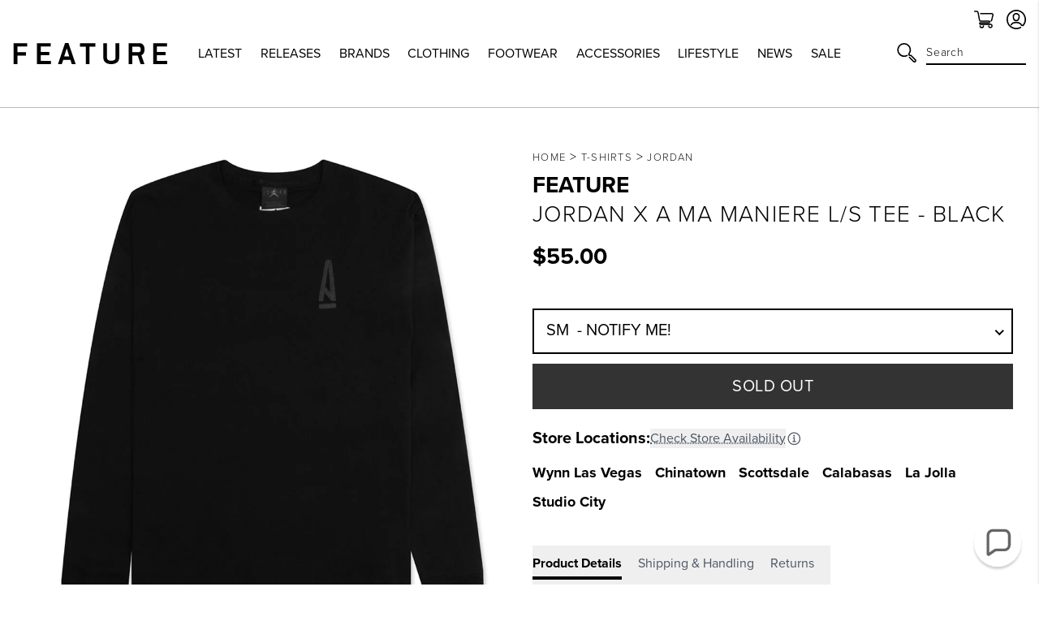

--- FILE ---
content_type: text/html; charset=utf-8
request_url: https://feature.com/en-kr/products/jordan-x-a-ma-maniere-l-s-tee-black
body_size: 53886
content:
<!DOCTYPE html>
<html lang="en">
	<head>
      	

		<!-- Start of TrueVault Polaris Code Block -->
		<script>
			window.polarisOptions = {
				GoogleAnalyticsTrackingId: "G-0R40NYL3JP",
                enableConsentManager: true,
			};
		</script>
		<script src="https://polaris.truevaultcdn.com/static/pc/5QSII5VJ2/polaris.js"></script>
		<!-- End of TrueVault Polaris Code Block -->

		<meta charset="utf-8" />
		<meta http-equiv="X-UA-Compatible" content="IE=edge" />
		<meta name="viewport" content="width=device-width,initial-scale=1" />
		<meta name="robots" content="max-image-preview:large">
		<link rel="canonical" href="https://feature.com/en-kr/products/jordan-x-a-ma-maniere-l-s-tee-black" />
		<link rel="preconnect" href="https://cdn.shopify.com" crossorigin />

		
		<meta name="description" content="Composed of cotton, the Jordan x A Ma Maniére L/S Tee makes an impression with its cotton construction and ribbed detailing at the neckline. Embroidered branding can be found at the chest, while the ribbed trims finish the design. DUE TO THE LIMITED NATURE OF THIS PRODUCT, ALL SALES ARE FINAL. THIS ITEM IS NOT ELIGIBLE" />
		

		<meta name="apple-itunes-app" content="app-id=1554395407, app-argument=https://feature.com/en-kr/products/jordan-x-a-ma-maniere-l-s-tee-black">
		<meta name="google-site-verification" content="f7oJZTkUblI6K_13td5nRdWm0Fy1Mz-LZ1qPviKD6Yo" />

		<script>window.performance && window.performance.mark && window.performance.mark('shopify.content_for_header.start');</script><meta name="facebook-domain-verification" content="kevglc2vwjn2pqkhpd6kbt6v6xd1kr">
<meta id="shopify-digital-wallet" name="shopify-digital-wallet" content="/4089909/digital_wallets/dialog">
<meta name="shopify-checkout-api-token" content="d3ced42695b5dc27734d4638c3a97ae1">
<meta id="in-context-paypal-metadata" data-shop-id="4089909" data-venmo-supported="true" data-environment="production" data-locale="en_US" data-paypal-v4="true" data-currency="USD">
<link rel="alternate" hreflang="x-default" href="https://feature.com/products/jordan-x-a-ma-maniere-l-s-tee-black">
<link rel="alternate" hreflang="en-DE" href="https://feature.com/en-de/products/jordan-x-a-ma-maniere-l-s-tee-black">
<link rel="alternate" hreflang="en-FR" href="https://feature.com/en-fr/products/jordan-x-a-ma-maniere-l-s-tee-black">
<link rel="alternate" hreflang="en-NL" href="https://feature.com/en-nl/products/jordan-x-a-ma-maniere-l-s-tee-black">
<link rel="alternate" hreflang="en-TW" href="https://feature.com/en-tw/products/jordan-x-a-ma-maniere-l-s-tee-black">
<link rel="alternate" hreflang="en-PH" href="https://feature.com/en-ph/products/jordan-x-a-ma-maniere-l-s-tee-black">
<link rel="alternate" hreflang="en-AU" href="https://feature.com/en-au/products/jordan-x-a-ma-maniere-l-s-tee-black">
<link rel="alternate" hreflang="en-CA" href="https://feature.com/en-ca/products/jordan-x-a-ma-maniere-l-s-tee-black">
<link rel="alternate" hreflang="en-KR" href="https://feature.com/en-kr/products/jordan-x-a-ma-maniere-l-s-tee-black">
<link rel="alternate" hreflang="ko-KR" href="https://feature.com/ko-kr/products/x-a-ma-maniere-l-s">
<link rel="alternate" hreflang="en-JP" href="https://feature.com/en-jp/products/jordan-x-a-ma-maniere-l-s-tee-black">
<link rel="alternate" hreflang="ja-JP" href="https://feature.com/ja-jp/products/jordan-x-a-ma-maniere-l-s-tee-black">
<link rel="alternate" hreflang="en-HK" href="https://feature.com/en-hk/products/jordan-x-a-ma-maniere-l-s-tee-black">
<link rel="alternate" hreflang="en-GB" href="https://feature.com/en-gb/products/jordan-x-a-ma-maniere-l-s-tee-black">
<link rel="alternate" hreflang="en-SG" href="https://feature.com/en-sg/products/jordan-x-a-ma-maniere-l-s-tee-black">
<link rel="alternate" hreflang="en-DK" href="https://feature.com/en-dk/products/jordan-x-a-ma-maniere-l-s-tee-black">
<link rel="alternate" hreflang="en-NZ" href="https://feature.com/en-nz/products/jordan-x-a-ma-maniere-l-s-tee-black">
<link rel="alternate" hreflang="en-MX" href="https://feature.com/en-mx/products/jordan-x-a-ma-maniere-l-s-tee-black">
<link rel="alternate" hreflang="en-ES" href="https://feature.com/en-es/products/jordan-x-a-ma-maniere-l-s-tee-black">
<link rel="alternate" hreflang="en-IT" href="https://feature.com/en-it/products/jordan-x-a-ma-maniere-l-s-tee-black">
<link rel="alternate" hreflang="en-US" href="https://feature.com/products/jordan-x-a-ma-maniere-l-s-tee-black">
<link rel="alternate" type="application/json+oembed" href="https://feature.com/en-kr/products/jordan-x-a-ma-maniere-l-s-tee-black.oembed">
<script async="async" src="/checkouts/internal/preloads.js?locale=en-KR"></script>
<link rel="preconnect" href="https://shop.app" crossorigin="anonymous">
<script async="async" src="https://shop.app/checkouts/internal/preloads.js?locale=en-KR&shop_id=4089909" crossorigin="anonymous"></script>
<script id="apple-pay-shop-capabilities" type="application/json">{"shopId":4089909,"countryCode":"US","currencyCode":"USD","merchantCapabilities":["supports3DS"],"merchantId":"gid:\/\/shopify\/Shop\/4089909","merchantName":"Feature","requiredBillingContactFields":["postalAddress","email","phone"],"requiredShippingContactFields":["postalAddress","email","phone"],"shippingType":"shipping","supportedNetworks":["visa","masterCard","amex","discover","elo","jcb"],"total":{"type":"pending","label":"Feature","amount":"1.00"},"shopifyPaymentsEnabled":true,"supportsSubscriptions":true}</script>
<script id="shopify-features" type="application/json">{"accessToken":"d3ced42695b5dc27734d4638c3a97ae1","betas":["rich-media-storefront-analytics"],"domain":"feature.com","predictiveSearch":true,"shopId":4089909,"locale":"en"}</script>
<script>var Shopify = Shopify || {};
Shopify.shop = "feature-sneaker-boutique.myshopify.com";
Shopify.locale = "en";
Shopify.currency = {"active":"USD","rate":"1.0"};
Shopify.country = "KR";
Shopify.theme = {"name":"FEATURE 2.0 | January 16, 2026","id":138003677255,"schema_name":"Feature","schema_version":"2.8.1","theme_store_id":null,"role":"main"};
Shopify.theme.handle = "null";
Shopify.theme.style = {"id":null,"handle":null};
Shopify.cdnHost = "feature.com/cdn";
Shopify.routes = Shopify.routes || {};
Shopify.routes.root = "/en-kr/";</script>
<script type="module">!function(o){(o.Shopify=o.Shopify||{}).modules=!0}(window);</script>
<script>!function(o){function n(){var o=[];function n(){o.push(Array.prototype.slice.apply(arguments))}return n.q=o,n}var t=o.Shopify=o.Shopify||{};t.loadFeatures=n(),t.autoloadFeatures=n()}(window);</script>
<script>
  window.ShopifyPay = window.ShopifyPay || {};
  window.ShopifyPay.apiHost = "shop.app\/pay";
  window.ShopifyPay.redirectState = null;
</script>
<script id="shop-js-analytics" type="application/json">{"pageType":"product"}</script>
<script defer="defer" async type="module" src="//feature.com/cdn/shopifycloud/shop-js/modules/v2/client.init-shop-cart-sync_BApSsMSl.en.esm.js"></script>
<script defer="defer" async type="module" src="//feature.com/cdn/shopifycloud/shop-js/modules/v2/chunk.common_CBoos6YZ.esm.js"></script>
<script type="module">
  await import("//feature.com/cdn/shopifycloud/shop-js/modules/v2/client.init-shop-cart-sync_BApSsMSl.en.esm.js");
await import("//feature.com/cdn/shopifycloud/shop-js/modules/v2/chunk.common_CBoos6YZ.esm.js");

  window.Shopify.SignInWithShop?.initShopCartSync?.({"fedCMEnabled":true,"windoidEnabled":true});

</script>
<script>
  window.Shopify = window.Shopify || {};
  if (!window.Shopify.featureAssets) window.Shopify.featureAssets = {};
  window.Shopify.featureAssets['shop-js'] = {"shop-cart-sync":["modules/v2/client.shop-cart-sync_DJczDl9f.en.esm.js","modules/v2/chunk.common_CBoos6YZ.esm.js"],"init-fed-cm":["modules/v2/client.init-fed-cm_BzwGC0Wi.en.esm.js","modules/v2/chunk.common_CBoos6YZ.esm.js"],"init-windoid":["modules/v2/client.init-windoid_BS26ThXS.en.esm.js","modules/v2/chunk.common_CBoos6YZ.esm.js"],"shop-cash-offers":["modules/v2/client.shop-cash-offers_DthCPNIO.en.esm.js","modules/v2/chunk.common_CBoos6YZ.esm.js","modules/v2/chunk.modal_Bu1hFZFC.esm.js"],"shop-button":["modules/v2/client.shop-button_D_JX508o.en.esm.js","modules/v2/chunk.common_CBoos6YZ.esm.js"],"init-shop-email-lookup-coordinator":["modules/v2/client.init-shop-email-lookup-coordinator_DFwWcvrS.en.esm.js","modules/v2/chunk.common_CBoos6YZ.esm.js"],"shop-toast-manager":["modules/v2/client.shop-toast-manager_tEhgP2F9.en.esm.js","modules/v2/chunk.common_CBoos6YZ.esm.js"],"shop-login-button":["modules/v2/client.shop-login-button_DwLgFT0K.en.esm.js","modules/v2/chunk.common_CBoos6YZ.esm.js","modules/v2/chunk.modal_Bu1hFZFC.esm.js"],"avatar":["modules/v2/client.avatar_BTnouDA3.en.esm.js"],"init-shop-cart-sync":["modules/v2/client.init-shop-cart-sync_BApSsMSl.en.esm.js","modules/v2/chunk.common_CBoos6YZ.esm.js"],"pay-button":["modules/v2/client.pay-button_BuNmcIr_.en.esm.js","modules/v2/chunk.common_CBoos6YZ.esm.js"],"init-shop-for-new-customer-accounts":["modules/v2/client.init-shop-for-new-customer-accounts_DrjXSI53.en.esm.js","modules/v2/client.shop-login-button_DwLgFT0K.en.esm.js","modules/v2/chunk.common_CBoos6YZ.esm.js","modules/v2/chunk.modal_Bu1hFZFC.esm.js"],"init-customer-accounts-sign-up":["modules/v2/client.init-customer-accounts-sign-up_TlVCiykN.en.esm.js","modules/v2/client.shop-login-button_DwLgFT0K.en.esm.js","modules/v2/chunk.common_CBoos6YZ.esm.js","modules/v2/chunk.modal_Bu1hFZFC.esm.js"],"shop-follow-button":["modules/v2/client.shop-follow-button_C5D3XtBb.en.esm.js","modules/v2/chunk.common_CBoos6YZ.esm.js","modules/v2/chunk.modal_Bu1hFZFC.esm.js"],"checkout-modal":["modules/v2/client.checkout-modal_8TC_1FUY.en.esm.js","modules/v2/chunk.common_CBoos6YZ.esm.js","modules/v2/chunk.modal_Bu1hFZFC.esm.js"],"init-customer-accounts":["modules/v2/client.init-customer-accounts_C0Oh2ljF.en.esm.js","modules/v2/client.shop-login-button_DwLgFT0K.en.esm.js","modules/v2/chunk.common_CBoos6YZ.esm.js","modules/v2/chunk.modal_Bu1hFZFC.esm.js"],"lead-capture":["modules/v2/client.lead-capture_Cq0gfm7I.en.esm.js","modules/v2/chunk.common_CBoos6YZ.esm.js","modules/v2/chunk.modal_Bu1hFZFC.esm.js"],"shop-login":["modules/v2/client.shop-login_BmtnoEUo.en.esm.js","modules/v2/chunk.common_CBoos6YZ.esm.js","modules/v2/chunk.modal_Bu1hFZFC.esm.js"],"payment-terms":["modules/v2/client.payment-terms_BHOWV7U_.en.esm.js","modules/v2/chunk.common_CBoos6YZ.esm.js","modules/v2/chunk.modal_Bu1hFZFC.esm.js"]};
</script>
<script>(function() {
  var isLoaded = false;
  function asyncLoad() {
    if (isLoaded) return;
    isLoaded = true;
    var urls = ["https:\/\/cdn.attn.tv\/feature\/dtag.js?shop=feature-sneaker-boutique.myshopify.com","https:\/\/intg.snapchat.com\/shopify\/shopify-scevent-init.js?id=a7106019-301e-4ee0-832b-80d7e7e2cf2d\u0026shop=feature-sneaker-boutique.myshopify.com","https:\/\/static.returngo.ai\/master.returngo.ai\/returngo.min.js?shop=feature-sneaker-boutique.myshopify.com","https:\/\/connect.nosto.com\/include\/script\/shopify-4089909.js?shop=feature-sneaker-boutique.myshopify.com","https:\/\/scripts.attributionapp.com\/v2\/attribution-integrations.js?attributionProjectId=vuZ5pfb8\u0026shop=feature-sneaker-boutique.myshopify.com","\/\/secure.apps.shappify.com\/apps\/csp\/customer_pricing.php?shop=feature-sneaker-boutique.myshopify.com","https:\/\/cp.boldapps.net\/csp_install_check.js?shop=feature-sneaker-boutique.myshopify.com","https:\/\/cp.boldapps.net\/js\/cspqb.js?shop=feature-sneaker-boutique.myshopify.com","\/\/secure.apps.shappify.com\/apps\/csp\/customer_pricing.php?shop=feature-sneaker-boutique.myshopify.com","https:\/\/cp.boldapps.net\/csp_install_check.js?shop=feature-sneaker-boutique.myshopify.com","https:\/\/cp.boldapps.net\/js\/cspqb.js?shop=feature-sneaker-boutique.myshopify.com"];
    for (var i = 0; i < urls.length; i++) {
      var s = document.createElement('script');
      s.type = 'text/javascript';
      s.async = true;
      s.src = urls[i];
      var x = document.getElementsByTagName('script')[0];
      x.parentNode.insertBefore(s, x);
    }
  };
  if(window.attachEvent) {
    window.attachEvent('onload', asyncLoad);
  } else {
    window.addEventListener('load', asyncLoad, false);
  }
})();</script>
<script id="__st">var __st={"a":4089909,"offset":-28800,"reqid":"3a0b506e-efce-4a88-b345-2ad6a936bdae-1768907684","pageurl":"feature.com\/en-kr\/products\/jordan-x-a-ma-maniere-l-s-tee-black","u":"0083856bd161","p":"product","rtyp":"product","rid":6753524318279};</script>
<script>window.ShopifyPaypalV4VisibilityTracking = true;</script>
<script id="form-persister">!function(){'use strict';const t='contact',e='new_comment',n=[[t,t],['blogs',e],['comments',e],[t,'customer']],o='password',r='form_key',c=['recaptcha-v3-token','g-recaptcha-response','h-captcha-response',o],s=()=>{try{return window.sessionStorage}catch{return}},i='__shopify_v',u=t=>t.elements[r],a=function(){const t=[...n].map((([t,e])=>`form[action*='/${t}']:not([data-nocaptcha='true']) input[name='form_type'][value='${e}']`)).join(',');var e;return e=t,()=>e?[...document.querySelectorAll(e)].map((t=>t.form)):[]}();function m(t){const e=u(t);a().includes(t)&&(!e||!e.value)&&function(t){try{if(!s())return;!function(t){const e=s();if(!e)return;const n=u(t);if(!n)return;const o=n.value;o&&e.removeItem(o)}(t);const e=Array.from(Array(32),(()=>Math.random().toString(36)[2])).join('');!function(t,e){u(t)||t.append(Object.assign(document.createElement('input'),{type:'hidden',name:r})),t.elements[r].value=e}(t,e),function(t,e){const n=s();if(!n)return;const r=[...t.querySelectorAll(`input[type='${o}']`)].map((({name:t})=>t)),u=[...c,...r],a={};for(const[o,c]of new FormData(t).entries())u.includes(o)||(a[o]=c);n.setItem(e,JSON.stringify({[i]:1,action:t.action,data:a}))}(t,e)}catch(e){console.error('failed to persist form',e)}}(t)}const f=t=>{if('true'===t.dataset.persistBound)return;const e=function(t,e){const n=function(t){return'function'==typeof t.submit?t.submit:HTMLFormElement.prototype.submit}(t).bind(t);return function(){let t;return()=>{t||(t=!0,(()=>{try{e(),n()}catch(t){(t=>{console.error('form submit failed',t)})(t)}})(),setTimeout((()=>t=!1),250))}}()}(t,(()=>{m(t)}));!function(t,e){if('function'==typeof t.submit&&'function'==typeof e)try{t.submit=e}catch{}}(t,e),t.addEventListener('submit',(t=>{t.preventDefault(),e()})),t.dataset.persistBound='true'};!function(){function t(t){const e=(t=>{const e=t.target;return e instanceof HTMLFormElement?e:e&&e.form})(t);e&&m(e)}document.addEventListener('submit',t),document.addEventListener('DOMContentLoaded',(()=>{const e=a();for(const t of e)f(t);var n;n=document.body,new window.MutationObserver((t=>{for(const e of t)if('childList'===e.type&&e.addedNodes.length)for(const t of e.addedNodes)1===t.nodeType&&'FORM'===t.tagName&&a().includes(t)&&f(t)})).observe(n,{childList:!0,subtree:!0,attributes:!1}),document.removeEventListener('submit',t)}))}()}();</script>
<script integrity="sha256-4kQ18oKyAcykRKYeNunJcIwy7WH5gtpwJnB7kiuLZ1E=" data-source-attribution="shopify.loadfeatures" defer="defer" src="//feature.com/cdn/shopifycloud/storefront/assets/storefront/load_feature-a0a9edcb.js" crossorigin="anonymous"></script>
<script crossorigin="anonymous" defer="defer" src="//feature.com/cdn/shopifycloud/storefront/assets/shopify_pay/storefront-65b4c6d7.js?v=20250812"></script>
<script data-source-attribution="shopify.dynamic_checkout.dynamic.init">var Shopify=Shopify||{};Shopify.PaymentButton=Shopify.PaymentButton||{isStorefrontPortableWallets:!0,init:function(){window.Shopify.PaymentButton.init=function(){};var t=document.createElement("script");t.src="https://feature.com/cdn/shopifycloud/portable-wallets/latest/portable-wallets.en.js",t.type="module",document.head.appendChild(t)}};
</script>
<script data-source-attribution="shopify.dynamic_checkout.buyer_consent">
  function portableWalletsHideBuyerConsent(e){var t=document.getElementById("shopify-buyer-consent"),n=document.getElementById("shopify-subscription-policy-button");t&&n&&(t.classList.add("hidden"),t.setAttribute("aria-hidden","true"),n.removeEventListener("click",e))}function portableWalletsShowBuyerConsent(e){var t=document.getElementById("shopify-buyer-consent"),n=document.getElementById("shopify-subscription-policy-button");t&&n&&(t.classList.remove("hidden"),t.removeAttribute("aria-hidden"),n.addEventListener("click",e))}window.Shopify?.PaymentButton&&(window.Shopify.PaymentButton.hideBuyerConsent=portableWalletsHideBuyerConsent,window.Shopify.PaymentButton.showBuyerConsent=portableWalletsShowBuyerConsent);
</script>
<script data-source-attribution="shopify.dynamic_checkout.cart.bootstrap">document.addEventListener("DOMContentLoaded",(function(){function t(){return document.querySelector("shopify-accelerated-checkout-cart, shopify-accelerated-checkout")}if(t())Shopify.PaymentButton.init();else{new MutationObserver((function(e,n){t()&&(Shopify.PaymentButton.init(),n.disconnect())})).observe(document.body,{childList:!0,subtree:!0})}}));
</script>
<script id='scb4127' type='text/javascript' async='' src='https://feature.com/cdn/shopifycloud/privacy-banner/storefront-banner.js'></script><link id="shopify-accelerated-checkout-styles" rel="stylesheet" media="screen" href="https://feature.com/cdn/shopifycloud/portable-wallets/latest/accelerated-checkout-backwards-compat.css" crossorigin="anonymous">
<style id="shopify-accelerated-checkout-cart">
        #shopify-buyer-consent {
  margin-top: 1em;
  display: inline-block;
  width: 100%;
}

#shopify-buyer-consent.hidden {
  display: none;
}

#shopify-subscription-policy-button {
  background: none;
  border: none;
  padding: 0;
  text-decoration: underline;
  font-size: inherit;
  cursor: pointer;
}

#shopify-subscription-policy-button::before {
  box-shadow: none;
}

      </style>

<script>window.performance && window.performance.mark && window.performance.mark('shopify.content_for_header.end');</script>

		

  <link rel="shortcut icon" href="//feature.com/cdn/shop/files/Feature_-_Favicon_16px_-_NEW_LOGO_2022_16px_x_16px_1_16x16.png?v=1657918589" type="image/png" />


  <link rel="shortcut icon" href="//feature.com/cdn/shop/files/Feature_-_Favicon_32px_-_NEW_LOGO_2022_32px_x_32px_1_32x32.png?v=1657918602" type="image/png" />














  <link rel="apple-touch-icon" sizes="57x57" href="//feature.com/cdn/shop/files/57_57x57.png?v=1669156618" type="image/png" />


  <link rel="apple-touch-icon" sizes="60x60" href="//feature.com/cdn/shop/files/60_60x60.png?v=1669156636" type="image/png" />


  <link rel="apple-touch-icon" sizes="72x72" href="//feature.com/cdn/shop/files/72px_72x72.png?v=1669156655" type="image/png" />


  <link rel="apple-touch-icon" sizes="76x76" href="//feature.com/cdn/shop/files/76px_76x76.png?v=1669156675" type="image/png" />


  <link rel="apple-touch-icon" sizes="114x114" href="//feature.com/cdn/shop/files/120px_114x114.png?v=1673896063" type="image/png" />


  <link rel="apple-touch-icon" sizes="120x120" href="//feature.com/cdn/shop/files/favicon-new-120_120x120.png?v=1668637325" type="image/png" />


  <link rel="apple-touch-icon" sizes="144x144" href="//feature.com/cdn/shop/files/152_144x144.png?v=1673896018" type="image/png" />


  <link rel="apple-touch-icon" sizes="152x152" href="//feature.com/cdn/shop/files/favicon-new-152_152x152.png?v=1668637340" type="image/png" />


  <link rel="apple-touch-icon" sizes="180x180" href="//feature.com/cdn/shop/files/180_a02b5a95-dd41-42f4-907f-51c656ceb1fe_180x180.png?v=1673895706" type="image/png" />


  <link rel="apple-touch-icon" href="//feature.com/cdn/shop/files/96px_96x96.png?v=1669157001" type="image/png" />


  <link rel="apple-touch-icon" href="//feature.com/cdn/shop/files/144px_363cafda-ccc3-4ece-bd81-1ef696d008da_144x144.png?v=1669157107" type="image/png" />
  <link rel="mask-icon" href="//feature.com/cdn/shop/files/144px_363cafda-ccc3-4ece-bd81-1ef696d008da_144x144.png?v=1669157107" />









		<title>Jordan x A Ma Maniere L/S Tee - Black&ndash; Feature</title>
		
<link rel="manifest" href="//feature.com/cdn/shop/t/1039/assets/manifest.static.json?v=59534401316000687211768548349">
<meta property="og:site_name" content="Feature">
<meta property="og:url" content="https://feature.com/en-kr/products/jordan-x-a-ma-maniere-l-s-tee-black">
<meta property="og:title" content="Jordan x A Ma Maniere L/S Tee - Black">
<meta property="og:type" content="product">
<meta property="og:description" content="Composed of cotton, the Jordan x A Ma Maniére L/S Tee makes an impression with its cotton construction and ribbed detailing at the neckline. Embroidered branding can be found at the chest, while the ribbed trims finish the design. DUE TO THE LIMITED NATURE OF THIS PRODUCT, ALL SALES ARE FINAL. THIS ITEM IS NOT ELIGIBLE"><meta property="product:availability" content="oos">
  <meta property="product:price:amount" content="55.00">
  <meta property="product:price:currency" content="USD"><meta property="og:image" content="http://feature.com/cdn/shop/products/Jordan-x-A-Ma-Maniere-L-S-Tee---Black-DX5649-010----02-04-23---Feature--KN-MG.jpg?v=1675902736">
      <meta property="og:image:secure_url" content="https://feature.com/cdn/shop/products/Jordan-x-A-Ma-Maniere-L-S-Tee---Black-DX5649-010----02-04-23---Feature--KN-MG.jpg?v=1675902736">
      <meta property="og:image:width" content="1024">
      <meta property="og:image:height" content="1024">
      <meta property="og:image:alt" content="Jordan x A Ma Maniere L/S Tee - Black"><meta property="og:image" content="http://feature.com/cdn/shop/products/Jordan-x-A-Ma-Maniere-L-S-Tee---Black-DX5649-010----02-04-23---Feature--KN-10.jpg?v=1675902736">
      <meta property="og:image:secure_url" content="https://feature.com/cdn/shop/products/Jordan-x-A-Ma-Maniere-L-S-Tee---Black-DX5649-010----02-04-23---Feature--KN-10.jpg?v=1675902736">
      <meta property="og:image:width" content="1024">
      <meta property="og:image:height" content="1024">
      <meta property="og:image:alt" content="Jordan x A Ma Maniere L/S Tee - Black"><meta property="og:image" content="http://feature.com/cdn/shop/products/Jordan-x-A-Ma-Maniere-L-S-Tee---Black-DX5649-010----02-04-23---Feature--KN-13.jpg?v=1675902736">
      <meta property="og:image:secure_url" content="https://feature.com/cdn/shop/products/Jordan-x-A-Ma-Maniere-L-S-Tee---Black-DX5649-010----02-04-23---Feature--KN-13.jpg?v=1675902736">
      <meta property="og:image:width" content="1024">
      <meta property="og:image:height" content="1024">
      <meta property="og:image:alt" content="Jordan x A Ma Maniere L/S Tee - Black">

<meta name="twitter:site" content="@">
<meta name="twitter:card" content="summary_large_image">
<meta name="twitter:title" content="Jordan x A Ma Maniere L/S Tee - Black">
<meta name="twitter:description" content="Composed of cotton, the Jordan x A Ma Maniére L/S Tee makes an impression with its cotton construction and ribbed detailing at the neckline. Embroidered branding can be found at the chest, while the ribbed trims finish the design. DUE TO THE LIMITED NATURE OF THIS PRODUCT, ALL SALES ARE FINAL. THIS ITEM IS NOT ELIGIBLE">


		
		<script type="text/javascript">
          (function(){
            var name = "nostojs";
            window[name] = window[name] || function(cb) {
              (window[name].q = window[name].q || []).push(cb);
            };
          })();
          var script = document.createElement('script');
          script.src = "https://connect.nosto.com/include/shopify-4089909";
          script.async = true;

          document.head.appendChild(script);
        </script>
		

		

		<link rel="stylesheet" href="https://use.typekit.net/vog6uuq.css">




		
<script src="https://kit.fontawesome.com/8cccc445dc.js" crossorigin="anonymous"></script>





		<link rel="preload" href="//feature.com/cdn/shop/t/1039/assets/bundle.css?v=19535870508545726741768548308" as="style" />
		<link rel="preload" href="//feature.com/cdn/shop/t/1039/assets/bundle.js?v=69982324378900574991768548308" as="script" />

		<link href="//feature.com/cdn/shop/t/1039/assets/bundle.css?v=19535870508545726741768548308" rel="stylesheet" type="text/css" media="all" />
		<link href="//feature.com/cdn/shop/t/1039/assets/custom.static.css?v=4682107124644411881768548349" rel="stylesheet" type="text/css" media="all" />
		<script src="//feature.com/cdn/shop/t/1039/assets/custom.static.js?v=143120063617265992581768548349" type="text/javascript"></script>

		<script>
    
    
    
    
    var gsf_conversion_data = {page_type : 'product', event : 'view_item', data : {product_data : [{variant_id : 39949219790919, product_id : 6753524318279, name : "Jordan x A Ma Maniere L/S Tee - Black", price : "55.00", currency : "USD", sku : "DX5649-010-SM", brand : "Feature", variant : "Black / SM", category : "T-Shirts", quantity : "0" }], total_price : "55.00", shop_currency : "USD"}};
    
</script>

		<script type="text/javascript">
			(function(a,b,c,d,e,f,g){e['ire_o']=c;e[c]=e[c]||function(){(e[c].a=e[c].a||[]).push(arguments)};f=d.createElement(b);g=d.getElementsByTagName(b)[0];f.async=1;f.src=a;g.parentNode.insertBefore(f,g);})('https://utt.impactcdn.com/A4301188-124b-463d-9941-9fd0944e72391.js','script','ire',document,window);
		</script>

        
        	



<script src="https://snapui.searchspring.io/kb0v90/bundle.js" id="searchspring-context" defer>
	
		template = "product";
	
	format = "<span class=money>${{amount}}</span>";

</script>
        
	<!-- BEGIN app block: shopify://apps/schema-plus-for-seo/blocks/schemaplus_app_embed/0199c405-aef8-7230-87a6-aacc5fab62ed --><script src="https://cdn.shopify.com/extensions/019bd55f-9817-74ab-be23-9ee712816c4c/schemaplus-schemafiles-66/assets/loader.min.js" async></script><!-- BEGIN app snippet: products --><script type="application/ld+json" class="schemaplus-schema">[ { "@context": "http://schema.org",  "@type": "ProductGroup",  "@id": "https://feature.com/en-kr/products/jordan-x-a-ma-maniere-l-s-tee-black#product_sp_schemaplus", "mainEntityOfPage": { "@type": "WebPage", "@id": "https://feature.com/en-kr/products/jordan-x-a-ma-maniere-l-s-tee-black#webpage_sp_schemaplus", "sdDatePublished": "2026-01-20T03:14-0800", "sdPublisher": { "@context": "http://schema.org", "@type": "Organization", "@id": "https://schemaplus.io", "name": "SchemaPlus App" } }, "additionalProperty": [  { "@type": "PropertyValue", "name" : "Tags", "value": [ "2\/26-3\/4","50-100","email-collection","fb_category_528","final sale","item-points:180","Jordan","launch","NoCettire","T-Shirts" ] }  ,{"@type": "PropertyValue", "name" : "Color", "value": [ "Black" ] }  ,{"@type": "PropertyValue", "name" : "Size", "value": [ "SM","MD","LG","XL","XXL" ] }  ],  "brand": { "@type": "Brand", "name": "Feature",  "url": "https://feature.com/en-kr/collections/vendors?q=Feature"  },  "category":"T-Shirts", "color": "", "depth":"", "height":"", "itemCondition":"http://schema.org/NewCondition", "logo":"", "manufacturer":"", "material": "", "model":"0",  "hasVariant": [ { "@type" : "Product",  "name" : "Black \/ SM",  "sku": "DX5649-010-SM", "gtin12": "196155407549",  "mpn": "196155407549",  "image": "https://feature.com/cdn/shop/products/Jordan-x-A-Ma-Maniere-L-S-Tee---Black-DX5649-010----02-04-23---Feature--KN-MG.jpg?v=1675902736&width=1200",  "description": "Composed of cotton, the Jordan x A Ma Maniére L\/S Tee makes an impression with its cotton construction and ribbed detailing at the neckline. Embroidered branding can be found at the chest, while the ribbed trims finish the design.\n\n\n\n\n\nDUE TO THE LIMITED NATURE OF THIS PRODUCT, ALL SALES ARE FINAL. THIS ITEM IS NOT ELIGIBLE FOR DISCOUNTS OR SPECIAL PROMOTIONS.\n\n\n\n\n\n\n100% cotton\nRibbed neckline\nEmbroidered branding\nRibbed cuffs\nStyle No: DX5649-010\n",  "brand": { "@type": "Brand", "name": "Feature",  "url": "https://feature.com/en-kr/collections/vendors?q=Feature"  } ,"offers": { "@type": "Offer", "url": "https://feature.com/en-kr/products/jordan-x-a-ma-maniere-l-s-tee-black?variant=39949219790919", "@id": "39949219790919",  "inventoryLevel": { "@type": "QuantitativeValue", "value": "0" },  "availability": "http://schema.org/OutOfStock", "price" : 55.0, "priceSpecification": [ { "@type": "UnitPriceSpecification", "price": 55.0, "priceCurrency": "USD" }  ], "priceCurrency": "USD", "description": "USD-5500---55.00", "priceValidUntil": "2030-12-21",  "shippingDetails": [ { "@type":"OfferShippingDetails", "@id": "https://feature.com/en-kr/products/jordan-x-a-ma-maniere-l-s-tee-black#shippingPolicy_schemaplus_1" } ],  "hasMerchantReturnPolicy": [ { "@type": "MerchantReturnPolicy", "@id": "https://feature.com/en-kr/products/jordan-x-a-ma-maniere-l-s-tee-black#returnPolicy_schemaplus_1" } ],  "itemCondition":"http://schema.org/NewCondition", "seller": { "@type": "Organization", "name": "Feature", "@id": "https://feature.com#organization_sp_schemaplus" } } },{ "@type" : "Product",  "name" : "Black \/ MD",  "sku": "DX5649-010-MD", "gtin12": "196155407556",  "mpn": "196155407556",  "image": "https://feature.com/cdn/shop/products/Jordan-x-A-Ma-Maniere-L-S-Tee---Black-DX5649-010----02-04-23---Feature--KN-MG.jpg?v=1675902736&width=1200",  "description": "Composed of cotton, the Jordan x A Ma Maniére L\/S Tee makes an impression with its cotton construction and ribbed detailing at the neckline. Embroidered branding can be found at the chest, while the ribbed trims finish the design.\n\n\n\n\n\nDUE TO THE LIMITED NATURE OF THIS PRODUCT, ALL SALES ARE FINAL. THIS ITEM IS NOT ELIGIBLE FOR DISCOUNTS OR SPECIAL PROMOTIONS.\n\n\n\n\n\n\n100% cotton\nRibbed neckline\nEmbroidered branding\nRibbed cuffs\nStyle No: DX5649-010\n",  "brand": { "@type": "Brand", "name": "Feature",  "url": "https://feature.com/en-kr/collections/vendors?q=Feature"  } ,"offers": { "@type": "Offer", "url": "https://feature.com/en-kr/products/jordan-x-a-ma-maniere-l-s-tee-black?variant=39949219921991", "@id": "39949219921991",  "inventoryLevel": { "@type": "QuantitativeValue", "value": "0" },  "availability": "http://schema.org/OutOfStock", "price" : 55.0, "priceSpecification": [ { "@type": "UnitPriceSpecification", "price": 55.0, "priceCurrency": "USD" }  ], "priceCurrency": "USD", "description": "USD-5500---55.00", "priceValidUntil": "2030-12-21",  "shippingDetails": [ { "@type":"OfferShippingDetails", "@id": "https://feature.com/en-kr/products/jordan-x-a-ma-maniere-l-s-tee-black#shippingPolicy_schemaplus_1" } ],  "hasMerchantReturnPolicy": [ { "@type": "MerchantReturnPolicy", "@id": "https://feature.com/en-kr/products/jordan-x-a-ma-maniere-l-s-tee-black#returnPolicy_schemaplus_1" } ],  "itemCondition":"http://schema.org/NewCondition", "seller": { "@type": "Organization", "name": "Feature", "@id": "https://feature.com#organization_sp_schemaplus" } } },{ "@type" : "Product",  "name" : "Black \/ LG",  "sku": "DX5649-010-LG", "gtin12": "196155407563",  "mpn": "196155407563",  "image": "https://feature.com/cdn/shop/products/Jordan-x-A-Ma-Maniere-L-S-Tee---Black-DX5649-010----02-04-23---Feature--KN-MG.jpg?v=1675902736&width=1200",  "description": "Composed of cotton, the Jordan x A Ma Maniére L\/S Tee makes an impression with its cotton construction and ribbed detailing at the neckline. Embroidered branding can be found at the chest, while the ribbed trims finish the design.\n\n\n\n\n\nDUE TO THE LIMITED NATURE OF THIS PRODUCT, ALL SALES ARE FINAL. THIS ITEM IS NOT ELIGIBLE FOR DISCOUNTS OR SPECIAL PROMOTIONS.\n\n\n\n\n\n\n100% cotton\nRibbed neckline\nEmbroidered branding\nRibbed cuffs\nStyle No: DX5649-010\n",  "brand": { "@type": "Brand", "name": "Feature",  "url": "https://feature.com/en-kr/collections/vendors?q=Feature"  } ,"offers": { "@type": "Offer", "url": "https://feature.com/en-kr/products/jordan-x-a-ma-maniere-l-s-tee-black?variant=39949220085831", "@id": "39949220085831",  "inventoryLevel": { "@type": "QuantitativeValue", "value": "0" },  "availability": "http://schema.org/OutOfStock", "price" : 55.0, "priceSpecification": [ { "@type": "UnitPriceSpecification", "price": 55.0, "priceCurrency": "USD" }  ], "priceCurrency": "USD", "description": "USD-5500---55.00", "priceValidUntil": "2030-12-21",  "shippingDetails": [ { "@type":"OfferShippingDetails", "@id": "https://feature.com/en-kr/products/jordan-x-a-ma-maniere-l-s-tee-black#shippingPolicy_schemaplus_1" } ],  "hasMerchantReturnPolicy": [ { "@type": "MerchantReturnPolicy", "@id": "https://feature.com/en-kr/products/jordan-x-a-ma-maniere-l-s-tee-black#returnPolicy_schemaplus_1" } ],  "itemCondition":"http://schema.org/NewCondition", "seller": { "@type": "Organization", "name": "Feature", "@id": "https://feature.com#organization_sp_schemaplus" } } },{ "@type" : "Product",  "name" : "Black \/ XL",  "sku": "DX5649-010-XL", "gtin12": "196155407570",  "mpn": "196155407570",  "image": "https://feature.com/cdn/shop/products/Jordan-x-A-Ma-Maniere-L-S-Tee---Black-DX5649-010----02-04-23---Feature--KN-MG.jpg?v=1675902736&width=1200",  "description": "Composed of cotton, the Jordan x A Ma Maniére L\/S Tee makes an impression with its cotton construction and ribbed detailing at the neckline. Embroidered branding can be found at the chest, while the ribbed trims finish the design.\n\n\n\n\n\nDUE TO THE LIMITED NATURE OF THIS PRODUCT, ALL SALES ARE FINAL. THIS ITEM IS NOT ELIGIBLE FOR DISCOUNTS OR SPECIAL PROMOTIONS.\n\n\n\n\n\n\n100% cotton\nRibbed neckline\nEmbroidered branding\nRibbed cuffs\nStyle No: DX5649-010\n",  "brand": { "@type": "Brand", "name": "Feature",  "url": "https://feature.com/en-kr/collections/vendors?q=Feature"  } ,"offers": { "@type": "Offer", "url": "https://feature.com/en-kr/products/jordan-x-a-ma-maniere-l-s-tee-black?variant=39949220249671", "@id": "39949220249671",  "inventoryLevel": { "@type": "QuantitativeValue", "value": "0" },  "availability": "http://schema.org/OutOfStock", "price" : 55.0, "priceSpecification": [ { "@type": "UnitPriceSpecification", "price": 55.0, "priceCurrency": "USD" }  ], "priceCurrency": "USD", "description": "USD-5500---55.00", "priceValidUntil": "2030-12-21",  "shippingDetails": [ { "@type":"OfferShippingDetails", "@id": "https://feature.com/en-kr/products/jordan-x-a-ma-maniere-l-s-tee-black#shippingPolicy_schemaplus_1" } ],  "hasMerchantReturnPolicy": [ { "@type": "MerchantReturnPolicy", "@id": "https://feature.com/en-kr/products/jordan-x-a-ma-maniere-l-s-tee-black#returnPolicy_schemaplus_1" } ],  "itemCondition":"http://schema.org/NewCondition", "seller": { "@type": "Organization", "name": "Feature", "@id": "https://feature.com#organization_sp_schemaplus" } } },{ "@type" : "Product",  "name" : "Black \/ XXL",  "sku": "DX5649-010-XXL", "gtin12": "196155407587",  "mpn": "196155407587",  "image": "https://feature.com/cdn/shop/products/Jordan-x-A-Ma-Maniere-L-S-Tee---Black-DX5649-010----02-04-23---Feature--KN-MG.jpg?v=1675902736&width=1200",  "description": "Composed of cotton, the Jordan x A Ma Maniére L\/S Tee makes an impression with its cotton construction and ribbed detailing at the neckline. Embroidered branding can be found at the chest, while the ribbed trims finish the design.\n\n\n\n\n\nDUE TO THE LIMITED NATURE OF THIS PRODUCT, ALL SALES ARE FINAL. THIS ITEM IS NOT ELIGIBLE FOR DISCOUNTS OR SPECIAL PROMOTIONS.\n\n\n\n\n\n\n100% cotton\nRibbed neckline\nEmbroidered branding\nRibbed cuffs\nStyle No: DX5649-010\n",  "brand": { "@type": "Brand", "name": "Feature",  "url": "https://feature.com/en-kr/collections/vendors?q=Feature"  } ,"offers": { "@type": "Offer", "url": "https://feature.com/en-kr/products/jordan-x-a-ma-maniere-l-s-tee-black?variant=39949220413511", "@id": "39949220413511",  "inventoryLevel": { "@type": "QuantitativeValue", "value": "0" },  "availability": "http://schema.org/OutOfStock", "price" : 55.0, "priceSpecification": [ { "@type": "UnitPriceSpecification", "price": 55.0, "priceCurrency": "USD" }  ], "priceCurrency": "USD", "description": "USD-5500---55.00", "priceValidUntil": "2030-12-21",  "shippingDetails": [ { "@type":"OfferShippingDetails", "@id": "https://feature.com/en-kr/products/jordan-x-a-ma-maniere-l-s-tee-black#shippingPolicy_schemaplus_1" } ],  "hasMerchantReturnPolicy": [ { "@type": "MerchantReturnPolicy", "@id": "https://feature.com/en-kr/products/jordan-x-a-ma-maniere-l-s-tee-black#returnPolicy_schemaplus_1" } ],  "itemCondition":"http://schema.org/NewCondition", "seller": { "@type": "Organization", "name": "Feature", "@id": "https://feature.com#organization_sp_schemaplus" } } } ],  "productGroupID":"6753524318279",  "productionDate":"", "purchaseDate":"", "releaseDate":"", "review": "",  "sku": null, "mpn": null,  "weight": { "@type": "QuantitativeValue", "unitCode": "LBR", "value": "" }, "width":"",  "description": "Composed of cotton, the Jordan x A Ma Maniére L\/S Tee makes an impression with its cotton construction and ribbed detailing at the neckline. Embroidered branding can be found at the chest, while the ribbed trims finish the design.\n\n\n\n\n\nDUE TO THE LIMITED NATURE OF THIS PRODUCT, ALL SALES ARE FINAL. THIS ITEM IS NOT ELIGIBLE FOR DISCOUNTS OR SPECIAL PROMOTIONS.\n\n\n\n\n\n\n100% cotton\nRibbed neckline\nEmbroidered branding\nRibbed cuffs\nStyle No: DX5649-010\n",  "image": [  "https:\/\/feature.com\/cdn\/shop\/products\/Jordan-x-A-Ma-Maniere-L-S-Tee---Black-DX5649-010----02-04-23---Feature--KN-MG.jpg?v=1675902736\u0026width=1200" ,"https:\/\/feature.com\/cdn\/shop\/products\/Jordan-x-A-Ma-Maniere-L-S-Tee---Black-DX5649-010----02-04-23---Feature--KN-10.jpg?v=1675902736\u0026width=1200" ,"https:\/\/feature.com\/cdn\/shop\/products\/Jordan-x-A-Ma-Maniere-L-S-Tee---Black-DX5649-010----02-04-23---Feature--KN-13.jpg?v=1675902736\u0026width=1200" ,"https:\/\/feature.com\/cdn\/shop\/products\/Jordan-x-A-Ma-Maniere-L-S-Tee---Black-DX5649-010----02-04-23---Feature--KN-12.jpg?v=1675902736\u0026width=1200" ,"https:\/\/feature.com\/cdn\/shop\/products\/Jordan-x-A-Ma-Maniere-L-S-Tee---Black-DX5649-010----02-04-23---Feature--KN-02.jpg?v=1676676680\u0026width=1200" ,"https:\/\/feature.com\/cdn\/shop\/products\/Jordan-x-A-Ma-Maniere-L-S-Tee---Black-DX5649-010----02-04-23---Feature--KN-MG.jpg?v=1675902736\u0026width=1200" ], "name": "Jordan x A Ma Maniere L\/S Tee - Black", "url": "https://feature.com/en-kr/products/jordan-x-a-ma-maniere-l-s-tee-black" } ]</script><!-- BEGIN app snippet: shippingPolicy --><script type="application/ld+json" class="schemaplus-schema"> { "shippingDetails": [ { "@context": "http://schema.org", "@id": "https://feature.com/en-kr/products/jordan-x-a-ma-maniere-l-s-tee-black#shippingPolicy_schemaplus_1", "shippingRate": { "@context": "http://schema.org", "@type": "MonetaryAmount",  "currency": "USD" }, "shippingDestination": { "@context": "http://schema.org", "@type": "DefinedRegion", "addressCountry": [  ] }, "deliveryTime": { "@context": "http://schema.org", "@type": "ShippingDeliveryTime", "handlingTime": { "@context": "http://schema.org", "@type": "QuantitativeValue", "minValue": "1", "maxValue": "2", "unitCode": "DAY" }, "transitTime": { "@context": "http://schema.org", "@type": "QuantitativeValue", "minValue": "1", "maxValue": "5", "unitCode": "DAY" } }  } ] }</script><!-- END app snippet --><!-- BEGIN app snippet: returnPolicy --><script type="application/ld+json" class="schemaplus-schema"> { "hasMerchantReturnPolicy": [ { "@context": "http://schema.org", "@type": "MerchantReturnPolicy", "@id": "https://feature.com/en-kr/products/jordan-x-a-ma-maniere-l-s-tee-black#returnPolicy_schemaplus_1", "name": "Default", "applicableCountry": [ "US" ], "returnPolicyCategory": "https://schema.org/MerchantReturnFiniteReturnWindow"  ,"merchantReturnDays": 14, "returnMethod": "https://schema.org/ReturnByMail", "returnFees": "https://schema.org/ReturnFeesCustomerResponsibility", "refundType": ""  } ] }</script><!-- END app snippet --><!-- BEGIN app snippet: faq --><!-- END app snippet --><!-- END app snippet --><script type="text/template" id="schemaplus-reviews-template"><!-- BEGIN app snippet: reviews --><script id="schemaplus-reviews-handler" > function handleReviews(){ let es = document.getElementsByClassName('schemaplus-schema'); es = Array.from(es).filter(el => el.getAttribute('data-type') === 'review');  for (let i = 0; i < es.length; i++) { let e = es[i],d = e.innerHTML;  let nc = d.replace(new RegExp('schemaplus-review-schema-id', 'g'), 'https://feature.com/en-kr/products/jordan-x-a-ma-maniere-l-s-tee-black#product_sp_schemaplus'); nc = nc.replace(/("@id"\s*:\s*"https:\/\/)[^\/"]+/g, `$1feature.com`); e.innerHTML = nc; }  }  handleReviews(); </script><!-- END app snippet --></script> <script src="https://cdn.shopify.com/extensions/019bd55f-9817-74ab-be23-9ee712816c4c/schemaplus-schemafiles-66/assets/insertReviewsHandler.min.js" async></script><!-- BEGIN app snippet: breadcrumbs --><script type="application/ld+json" class="schemaplus-schema"> { "@context": "http://schema.org", "@type": "BreadcrumbList", "name": "Feature Breadcrumbs Schema by SchemaPlus", "itemListElement": [ { "@type": "ListItem", "position": 1, "item": { "@id": "https://feature.com/collections", "name": "Products" } }, { "@type": "ListItem", "position": 2, "item": { "@id": "https://feature.com/collections/clothing", "name": "Clothing" } }, { "@type": "ListItem", "position": 3, "item": { "@id": "https://feature.com/en-kr/products/jordan-x-a-ma-maniere-l-s-tee-black#breadcrumb_sp_schemaplus", "name": "Jordan x A Ma Maniere L\/S Tee - Black" } } ] }  </script><!-- END app snippet --><!-- END app block --><!-- BEGIN app block: shopify://apps/minmaxify-order-limits/blocks/app-embed-block/3acfba32-89f3-4377-ae20-cbb9abc48475 --><script type="text/javascript" src="https://limits.minmaxify.com/feature-sneaker-boutique.myshopify.com?v=92b&r=20220811185923"></script>

<!-- END app block --><!-- BEGIN app block: shopify://apps/gocertify/blocks/script-injector/db5e2393-7255-4f50-ada1-7de16398f487 -->

<script 
  src="https://assets.gocertify.me/assets/gocertify.js" 
  data-brand="feature"
  defer>
</script>

 <!-- END app block --><!-- BEGIN app block: shopify://apps/langshop/blocks/sdk/84899e01-2b29-42af-99d6-46d16daa2111 --><!-- BEGIN app snippet: config --><script type="text/javascript">
    /** Workaround for backward compatibility with old versions of localized themes */
    if (window.LangShopConfig && window.LangShopConfig.themeDynamics && window.LangShopConfig.themeDynamics.length) {
        themeDynamics = window.LangShopConfig.themeDynamics;
    } else {
        themeDynamics = [];
    }

    window.LangShopConfig = {
    "currentLanguage": "en",
    "currentCurrency": "usd",
    "currentCountry": "KR",
    "shopifyLocales": [{"code":"en","name":"English","endonym_name":"English","rootUrl":"\/en-kr"},{"code":"ko","name":"Korean","endonym_name":"한국어","rootUrl":"\/ko-kr"}    ],
    "shopifyCountries": [{"code":"AF","name":"Afghanistan", "currency":"AFN"},{"code":"AX","name":"Åland Islands", "currency":"USD"},{"code":"AL","name":"Albania", "currency":"ALL"},{"code":"DZ","name":"Algeria", "currency":"DZD"},{"code":"AD","name":"Andorra", "currency":"USD"},{"code":"AO","name":"Angola", "currency":"USD"},{"code":"AI","name":"Anguilla", "currency":"XCD"},{"code":"AG","name":"Antigua \u0026amp; Barbuda", "currency":"XCD"},{"code":"AR","name":"Argentina", "currency":"USD"},{"code":"AM","name":"Armenia", "currency":"AMD"},{"code":"AW","name":"Aruba", "currency":"AWG"},{"code":"AC","name":"Ascension Island", "currency":"SHP"},{"code":"AU","name":"Australia", "currency":"USD"},{"code":"AT","name":"Austria", "currency":"USD"},{"code":"AZ","name":"Azerbaijan", "currency":"AZN"},{"code":"BS","name":"Bahamas", "currency":"BSD"},{"code":"BH","name":"Bahrain", "currency":"USD"},{"code":"BD","name":"Bangladesh", "currency":"BDT"},{"code":"BB","name":"Barbados", "currency":"BBD"},{"code":"BY","name":"Belarus", "currency":"USD"},{"code":"BE","name":"Belgium", "currency":"USD"},{"code":"BZ","name":"Belize", "currency":"BZD"},{"code":"BJ","name":"Benin", "currency":"XOF"},{"code":"BM","name":"Bermuda", "currency":"USD"},{"code":"BT","name":"Bhutan", "currency":"USD"},{"code":"BO","name":"Bolivia", "currency":"BOB"},{"code":"BA","name":"Bosnia \u0026amp; Herzegovina", "currency":"BAM"},{"code":"BW","name":"Botswana", "currency":"BWP"},{"code":"BR","name":"Brazil", "currency":"USD"},{"code":"IO","name":"British Indian Ocean Territory", "currency":"USD"},{"code":"VG","name":"British Virgin Islands", "currency":"USD"},{"code":"BN","name":"Brunei", "currency":"BND"},{"code":"BG","name":"Bulgaria", "currency":"EUR"},{"code":"BF","name":"Burkina Faso", "currency":"XOF"},{"code":"BI","name":"Burundi", "currency":"BIF"},{"code":"KH","name":"Cambodia", "currency":"KHR"},{"code":"CM","name":"Cameroon", "currency":"XAF"},{"code":"CA","name":"Canada", "currency":"USD"},{"code":"CV","name":"Cape Verde", "currency":"CVE"},{"code":"BQ","name":"Caribbean Netherlands", "currency":"USD"},{"code":"KY","name":"Cayman Islands", "currency":"KYD"},{"code":"CF","name":"Central African Republic", "currency":"XAF"},{"code":"TD","name":"Chad", "currency":"XAF"},{"code":"CL","name":"Chile", "currency":"USD"},{"code":"CN","name":"China", "currency":"CNY"},{"code":"CX","name":"Christmas Island", "currency":"AUD"},{"code":"CC","name":"Cocos (Keeling) Islands", "currency":"AUD"},{"code":"CO","name":"Colombia", "currency":"USD"},{"code":"KM","name":"Comoros", "currency":"KMF"},{"code":"CG","name":"Congo - Brazzaville", "currency":"XAF"},{"code":"CD","name":"Congo - Kinshasa", "currency":"CDF"},{"code":"CK","name":"Cook Islands", "currency":"NZD"},{"code":"CR","name":"Costa Rica", "currency":"CRC"},{"code":"CI","name":"Côte d’Ivoire", "currency":"XOF"},{"code":"HR","name":"Croatia", "currency":"EUR"},{"code":"CW","name":"Curaçao", "currency":"ANG"},{"code":"CY","name":"Cyprus", "currency":"USD"},{"code":"CZ","name":"Czechia", "currency":"CZK"},{"code":"DK","name":"Denmark", "currency":"USD"},{"code":"DJ","name":"Djibouti", "currency":"DJF"},{"code":"DM","name":"Dominica", "currency":"XCD"},{"code":"DO","name":"Dominican Republic", "currency":"DOP"},{"code":"EC","name":"Ecuador", "currency":"USD"},{"code":"EG","name":"Egypt", "currency":"EGP"},{"code":"SV","name":"El Salvador", "currency":"USD"},{"code":"GQ","name":"Equatorial Guinea", "currency":"XAF"},{"code":"ER","name":"Eritrea", "currency":"USD"},{"code":"EE","name":"Estonia", "currency":"USD"},{"code":"SZ","name":"Eswatini", "currency":"USD"},{"code":"ET","name":"Ethiopia", "currency":"ETB"},{"code":"FK","name":"Falkland Islands", "currency":"FKP"},{"code":"FO","name":"Faroe Islands", "currency":"DKK"},{"code":"FJ","name":"Fiji", "currency":"FJD"},{"code":"FI","name":"Finland", "currency":"USD"},{"code":"FR","name":"France", "currency":"USD"},{"code":"GF","name":"French Guiana", "currency":"USD"},{"code":"PF","name":"French Polynesia", "currency":"XPF"},{"code":"TF","name":"French Southern Territories", "currency":"USD"},{"code":"GA","name":"Gabon", "currency":"XOF"},{"code":"GM","name":"Gambia", "currency":"GMD"},{"code":"GE","name":"Georgia", "currency":"USD"},{"code":"DE","name":"Germany", "currency":"USD"},{"code":"GH","name":"Ghana", "currency":"USD"},{"code":"GI","name":"Gibraltar", "currency":"GBP"},{"code":"GR","name":"Greece", "currency":"USD"},{"code":"GL","name":"Greenland", "currency":"DKK"},{"code":"GD","name":"Grenada", "currency":"XCD"},{"code":"GP","name":"Guadeloupe", "currency":"USD"},{"code":"GT","name":"Guatemala", "currency":"GTQ"},{"code":"GG","name":"Guernsey", "currency":"GBP"},{"code":"GN","name":"Guinea", "currency":"GNF"},{"code":"GW","name":"Guinea-Bissau", "currency":"XOF"},{"code":"GY","name":"Guyana", "currency":"GYD"},{"code":"HT","name":"Haiti", "currency":"USD"},{"code":"HN","name":"Honduras", "currency":"HNL"},{"code":"HK","name":"Hong Kong SAR", "currency":"USD"},{"code":"HU","name":"Hungary", "currency":"HUF"},{"code":"IS","name":"Iceland", "currency":"ISK"},{"code":"IN","name":"India", "currency":"INR"},{"code":"ID","name":"Indonesia", "currency":"IDR"},{"code":"IQ","name":"Iraq", "currency":"USD"},{"code":"IE","name":"Ireland", "currency":"USD"},{"code":"IM","name":"Isle of Man", "currency":"GBP"},{"code":"IL","name":"Israel", "currency":"ILS"},{"code":"IT","name":"Italy", "currency":"USD"},{"code":"JM","name":"Jamaica", "currency":"JMD"},{"code":"JP","name":"Japan", "currency":"USD"},{"code":"JE","name":"Jersey", "currency":"USD"},{"code":"JO","name":"Jordan", "currency":"USD"},{"code":"KZ","name":"Kazakhstan", "currency":"KZT"},{"code":"KE","name":"Kenya", "currency":"KES"},{"code":"KI","name":"Kiribati", "currency":"USD"},{"code":"XK","name":"Kosovo", "currency":"USD"},{"code":"KW","name":"Kuwait", "currency":"USD"},{"code":"KG","name":"Kyrgyzstan", "currency":"KGS"},{"code":"LA","name":"Laos", "currency":"LAK"},{"code":"LV","name":"Latvia", "currency":"USD"},{"code":"LB","name":"Lebanon", "currency":"LBP"},{"code":"LS","name":"Lesotho", "currency":"USD"},{"code":"LR","name":"Liberia", "currency":"USD"},{"code":"LY","name":"Libya", "currency":"USD"},{"code":"LI","name":"Liechtenstein", "currency":"CHF"},{"code":"LT","name":"Lithuania", "currency":"USD"},{"code":"LU","name":"Luxembourg", "currency":"USD"},{"code":"MO","name":"Macao SAR", "currency":"MOP"},{"code":"MG","name":"Madagascar", "currency":"USD"},{"code":"MW","name":"Malawi", "currency":"MWK"},{"code":"MY","name":"Malaysia", "currency":"MYR"},{"code":"MV","name":"Maldives", "currency":"MVR"},{"code":"ML","name":"Mali", "currency":"XOF"},{"code":"MT","name":"Malta", "currency":"USD"},{"code":"MQ","name":"Martinique", "currency":"USD"},{"code":"MR","name":"Mauritania", "currency":"USD"},{"code":"MU","name":"Mauritius", "currency":"MUR"},{"code":"YT","name":"Mayotte", "currency":"USD"},{"code":"MX","name":"Mexico", "currency":"USD"},{"code":"MD","name":"Moldova", "currency":"MDL"},{"code":"MC","name":"Monaco", "currency":"USD"},{"code":"MN","name":"Mongolia", "currency":"MNT"},{"code":"ME","name":"Montenegro", "currency":"USD"},{"code":"MS","name":"Montserrat", "currency":"XCD"},{"code":"MA","name":"Morocco", "currency":"MAD"},{"code":"MZ","name":"Mozambique", "currency":"USD"},{"code":"MM","name":"Myanmar (Burma)", "currency":"MMK"},{"code":"NA","name":"Namibia", "currency":"USD"},{"code":"NR","name":"Nauru", "currency":"AUD"},{"code":"NP","name":"Nepal", "currency":"NPR"},{"code":"NL","name":"Netherlands", "currency":"USD"},{"code":"NC","name":"New Caledonia", "currency":"XPF"},{"code":"NZ","name":"New Zealand", "currency":"USD"},{"code":"NI","name":"Nicaragua", "currency":"NIO"},{"code":"NE","name":"Niger", "currency":"XOF"},{"code":"NG","name":"Nigeria", "currency":"NGN"},{"code":"NU","name":"Niue", "currency":"NZD"},{"code":"NF","name":"Norfolk Island", "currency":"AUD"},{"code":"MK","name":"North Macedonia", "currency":"MKD"},{"code":"NO","name":"Norway", "currency":"USD"},{"code":"OM","name":"Oman", "currency":"USD"},{"code":"PK","name":"Pakistan", "currency":"PKR"},{"code":"PS","name":"Palestinian Territories", "currency":"ILS"},{"code":"PA","name":"Panama", "currency":"USD"},{"code":"PG","name":"Papua New Guinea", "currency":"PGK"},{"code":"PY","name":"Paraguay", "currency":"PYG"},{"code":"PE","name":"Peru", "currency":"PEN"},{"code":"PH","name":"Philippines", "currency":"USD"},{"code":"PN","name":"Pitcairn Islands", "currency":"NZD"},{"code":"PL","name":"Poland", "currency":"PLN"},{"code":"PT","name":"Portugal", "currency":"USD"},{"code":"QA","name":"Qatar", "currency":"QAR"},{"code":"RE","name":"Réunion", "currency":"USD"},{"code":"RO","name":"Romania", "currency":"RON"},{"code":"RW","name":"Rwanda", "currency":"RWF"},{"code":"WS","name":"Samoa", "currency":"WST"},{"code":"SM","name":"San Marino", "currency":"USD"},{"code":"ST","name":"São Tomé \u0026amp; Príncipe", "currency":"STD"},{"code":"SA","name":"Saudi Arabia", "currency":"SAR"},{"code":"SN","name":"Senegal", "currency":"XOF"},{"code":"RS","name":"Serbia", "currency":"RSD"},{"code":"SC","name":"Seychelles", "currency":"USD"},{"code":"SL","name":"Sierra Leone", "currency":"SLL"},{"code":"SG","name":"Singapore", "currency":"USD"},{"code":"SX","name":"Sint Maarten", "currency":"ANG"},{"code":"SK","name":"Slovakia", "currency":"USD"},{"code":"SI","name":"Slovenia", "currency":"USD"},{"code":"SB","name":"Solomon Islands", "currency":"SBD"},{"code":"SO","name":"Somalia", "currency":"USD"},{"code":"ZA","name":"South Africa", "currency":"USD"},{"code":"GS","name":"South Georgia \u0026amp; South Sandwich Islands", "currency":"GBP"},{"code":"KR","name":"South Korea", "currency":"USD"},{"code":"SS","name":"South Sudan", "currency":"USD"},{"code":"ES","name":"Spain", "currency":"USD"},{"code":"LK","name":"Sri Lanka", "currency":"LKR"},{"code":"BL","name":"St. Barthélemy", "currency":"USD"},{"code":"SH","name":"St. Helena", "currency":"SHP"},{"code":"KN","name":"St. Kitts \u0026amp; Nevis", "currency":"XCD"},{"code":"LC","name":"St. Lucia", "currency":"XCD"},{"code":"MF","name":"St. Martin", "currency":"USD"},{"code":"PM","name":"St. Pierre \u0026amp; Miquelon", "currency":"USD"},{"code":"VC","name":"St. Vincent \u0026amp; Grenadines", "currency":"XCD"},{"code":"SD","name":"Sudan", "currency":"USD"},{"code":"SR","name":"Suriname", "currency":"USD"},{"code":"SJ","name":"Svalbard \u0026amp; Jan Mayen", "currency":"USD"},{"code":"SE","name":"Sweden", "currency":"SEK"},{"code":"CH","name":"Switzerland", "currency":"CHF"},{"code":"TW","name":"Taiwan", "currency":"USD"},{"code":"TJ","name":"Tajikistan", "currency":"TJS"},{"code":"TZ","name":"Tanzania", "currency":"TZS"},{"code":"TH","name":"Thailand", "currency":"THB"},{"code":"TL","name":"Timor-Leste", "currency":"USD"},{"code":"TG","name":"Togo", "currency":"XOF"},{"code":"TK","name":"Tokelau", "currency":"NZD"},{"code":"TO","name":"Tonga", "currency":"TOP"},{"code":"TT","name":"Trinidad \u0026amp; Tobago", "currency":"TTD"},{"code":"TA","name":"Tristan da Cunha", "currency":"GBP"},{"code":"TN","name":"Tunisia", "currency":"USD"},{"code":"TR","name":"Türkiye", "currency":"USD"},{"code":"TM","name":"Turkmenistan", "currency":"USD"},{"code":"TC","name":"Turks \u0026amp; Caicos Islands", "currency":"USD"},{"code":"TV","name":"Tuvalu", "currency":"AUD"},{"code":"UM","name":"U.S. Outlying Islands", "currency":"USD"},{"code":"UG","name":"Uganda", "currency":"UGX"},{"code":"UA","name":"Ukraine", "currency":"UAH"},{"code":"AE","name":"United Arab Emirates", "currency":"AED"},{"code":"GB","name":"United Kingdom", "currency":"USD"},{"code":"US","name":"United States", "currency":"USD"},{"code":"UY","name":"Uruguay", "currency":"UYU"},{"code":"UZ","name":"Uzbekistan", "currency":"UZS"},{"code":"VU","name":"Vanuatu", "currency":"VUV"},{"code":"VA","name":"Vatican City", "currency":"USD"},{"code":"VE","name":"Venezuela", "currency":"USD"},{"code":"VN","name":"Vietnam", "currency":"VND"},{"code":"WF","name":"Wallis \u0026amp; Futuna", "currency":"XPF"},{"code":"EH","name":"Western Sahara", "currency":"MAD"},{"code":"YE","name":"Yemen", "currency":"YER"},{"code":"ZM","name":"Zambia", "currency":"USD"},{"code":"ZW","name":"Zimbabwe", "currency":"USD"}    ],
    "shopifyCurrencies": ["AED","AFN","ALL","AMD","ANG","AUD","AWG","AZN","BAM","BBD","BDT","BIF","BND","BOB","BSD","BWP","BZD","CDF","CHF","CNY","CRC","CVE","CZK","DJF","DKK","DOP","DZD","EGP","ETB","EUR","FJD","FKP","GBP","GMD","GNF","GTQ","GYD","HNL","HUF","IDR","ILS","INR","ISK","JMD","KES","KGS","KHR","KMF","KYD","KZT","LAK","LBP","LKR","MAD","MDL","MKD","MMK","MNT","MOP","MUR","MVR","MWK","MYR","NGN","NIO","NPR","NZD","PEN","PGK","PKR","PLN","PYG","QAR","RON","RSD","RWF","SAR","SBD","SEK","SHP","SLL","STD","THB","TJS","TOP","TTD","TZS","UAH","UGX","USD","UYU","UZS","VND","VUV","WST","XAF","XCD","XOF","XPF","YER"],
    "originalLanguage": {"code":"en","alias":null,"title":"English","icon":null,"published":true,"active":false},
    "targetLanguages": [{"code":"ja","alias":null,"title":"Japanese","icon":null,"published":true,"active":true},{"code":"ko","alias":null,"title":"Korean","icon":null,"published":true,"active":true}],
    "languagesSwitchers": {"languageCurrency":{"status":"admin-only","desktop":{"isActive":false,"generalCustomize":{"template":0,"displayed":"language-currency","language":"name","languageFlag":true,"currency":"code","currencyFlag":true,"switcher":"floating","position":"top-left","verticalSliderValue":15,"verticalSliderDimension":"px","horizontalSliderValue":15,"horizontalSliderDimension":"px"},"advancedCustomize":{"switcherStyle":{"flagRounding":0,"flagRoundingDimension":"px","flagPosition":"left","backgroundColor":"#FFFFFF","padding":{"left":16,"top":14,"right":16,"bottom":14},"paddingDimension":"px","fontSize":18,"fontSizeDimension":"px","fontFamily":"inherit","fontColor":"#202223","borderWidth":0,"borderWidthDimension":"px","borderRadius":0,"borderRadiusDimension":"px","borderColor":"#FFFFFF"},"dropDownStyle":{"backgroundColor":"#FFFFFF","padding":{"left":16,"top":12,"right":16,"bottom":12},"paddingDimension":"px","fontSize":18,"fontSizeDimension":"px","fontFamily":"inherit","fontColor":"#202223","borderWidth":0,"borderWidthDimension":"px","borderRadius":0,"borderRadiusDimension":"px","borderColor":"#FFFFFF"},"arrow":{"size":6,"sizeDimension":"px","color":"#1D1D1D"}}},"mobile":{"isActive":false,"sameAsDesktop":false,"generalCustomize":{"template":0,"displayed":"language-currency","language":"name","languageFlag":true,"currency":"code","currencyFlag":true,"switcher":"floating","position":"top-left","verticalSliderValue":15,"verticalSliderDimension":"px","horizontalSliderValue":15,"horizontalSliderDimension":"px"},"advancedCustomize":{"switcherStyle":{"flagRounding":0,"flagRoundingDimension":"px","flagPosition":"left","backgroundColor":"#FFFFFF","padding":{"left":16,"top":14,"right":16,"bottom":14},"paddingDimension":"px","fontSize":18,"fontSizeDimension":"px","fontFamily":"inherit","fontColor":"#202223","borderWidth":0,"borderWidthDimension":"px","borderRadius":0,"borderRadiusDimension":"px","borderColor":"#FFFFFF"},"dropDownStyle":{"backgroundColor":"#FFFFFF","padding":{"left":16,"top":12,"right":16,"bottom":12},"paddingDimension":"px","fontSize":18,"fontSizeDimension":"px","fontFamily":"inherit","fontColor":"#202223","borderWidth":0,"borderWidthDimension":"px","borderRadius":0,"borderRadiusDimension":"px","borderColor":"#FFFFFF"},"arrow":{"size":6,"sizeDimension":"px","color":"#1D1D1D"}}}},"autoDetection":{"status":"published","alertType":"popup","popupContainer":{"position":"center","backgroundColor":"#FFFFFF","width":700,"widthDimension":"px","padding":{"left":20,"top":20,"right":20,"bottom":20},"paddingDimension":"px","borderWidth":0,"borderWidthDimension":"px","borderRadius":8,"borderRadiusDimension":"px","borderColor":"#FFFFFF","fontSize":18,"fontSizeDimension":"px","fontFamily":"inherit","fontColor":"#202223"},"bannerContainer":{"position":"top","backgroundColor":"#FFFFFF","width":8,"widthDimension":"px","padding":{"left":20,"top":20,"right":20,"bottom":20},"paddingDimension":"px","borderWidth":0,"borderWidthDimension":"px","borderRadius":8,"borderRadiusDimension":"px","borderColor":"#FFFFFF","fontSize":18,"fontSizeDimension":"px","fontFamily":"inherit","fontColor":"#202223"},"selectorContainer":{"backgroundColor":"#FFFFFF","padding":{"left":8,"top":8,"right":8,"bottom":8},"paddingDimension":"px","borderWidth":0,"borderWidthDimension":"px","borderRadius":8,"borderRadiusDimension":"px","borderColor":"#FFFFFF","fontSize":18,"fontSizeDimension":"px","fontFamily":"inherit","fontColor":"#202223"},"button":{"backgroundColor":"#FFFFFF","padding":{"left":8,"top":8,"right":8,"bottom":8},"paddingDimension":"px","borderWidth":0,"borderWidthDimension":"px","borderRadius":8,"borderRadiusDimension":"px","borderColor":"#FFFFFF","fontSize":18,"fontSizeDimension":"px","fontFamily":"inherit","fontColor":"#202223"},"closeIcon":{"size":16,"sizeDimension":"px","color":"#1D1D1D"}}},
    "defaultCurrency": {"code":"usd","title":"US Dollar","icon":null,"rate":1,"formatWithCurrency":"${{amount}} USD","formatWithoutCurrency":"${{amount}}"},
    "targetCurrencies": [],
    "currenciesSwitchers": [{"id":80784738,"title":null,"type":"dropdown","status":"admin-only","display":"all","position":"bottom-left","offset":"10px","shortTitles":false,"isolateStyles":true,"icons":"rounded","sprite":"flags","defaultStyles":true,"devices":{"mobile":{"visible":true,"minWidth":null,"maxWidth":{"value":480,"dimension":"px"}},"tablet":{"visible":true,"minWidth":{"value":481,"dimension":"px"},"maxWidth":{"value":1023,"dimension":"px"}},"desktop":{"visible":true,"minWidth":{"value":1024,"dimension":"px"},"maxWidth":null}},"styles":{"dropdown":{"activeContainer":{"padding":{"top":{"value":8,"dimension":"px"},"right":{"value":10,"dimension":"px"},"bottom":{"value":8,"dimension":"px"},"left":{"value":10,"dimension":"px"}},"background":"rgba(255,255,255,.95)","borderRadius":{"topLeft":{"value":0,"dimension":"px"},"topRight":{"value":0,"dimension":"px"},"bottomLeft":{"value":0,"dimension":"px"},"bottomRight":{"value":0,"dimension":"px"}},"borderTop":{"color":"rgba(224, 224, 224, 1)","style":"solid","width":{"value":1,"dimension":"px"}},"borderRight":{"color":"rgba(224, 224, 224, 1)","style":"solid","width":{"value":1,"dimension":"px"}},"borderBottom":{"color":"rgba(224, 224, 224, 1)","style":"solid","width":{"value":1,"dimension":"px"}},"borderLeft":{"color":"rgba(224, 224, 224, 1)","style":"solid","width":{"value":1,"dimension":"px"}}},"activeContainerHovered":null,"activeItem":{"fontSize":{"value":13,"dimension":"px"},"fontFamily":"Open Sans","color":"rgba(39, 46, 49, 1)"},"activeItemHovered":null,"activeItemIcon":{"offset":{"value":10,"dimension":"px"},"position":"left"},"dropdownContainer":{"animation":"sliding","background":"rgba(255,255,255,.95)","borderRadius":{"topLeft":{"value":0,"dimension":"px"},"topRight":{"value":0,"dimension":"px"},"bottomLeft":{"value":0,"dimension":"px"},"bottomRight":{"value":0,"dimension":"px"}},"borderTop":{"color":"rgba(224, 224, 224, 1)","style":"solid","width":{"value":1,"dimension":"px"}},"borderRight":{"color":"rgba(224, 224, 224, 1)","style":"solid","width":{"value":1,"dimension":"px"}},"borderBottom":{"color":"rgba(224, 224, 224, 1)","style":"solid","width":{"value":1,"dimension":"px"}},"borderLeft":{"color":"rgba(224, 224, 224, 1)","style":"solid","width":{"value":1,"dimension":"px"}},"padding":{"top":{"value":0,"dimension":"px"},"right":{"value":0,"dimension":"px"},"bottom":{"value":0,"dimension":"px"},"left":{"value":0,"dimension":"px"}}},"dropdownContainerHovered":null,"dropdownItem":{"padding":{"top":{"value":8,"dimension":"px"},"right":{"value":10,"dimension":"px"},"bottom":{"value":8,"dimension":"px"},"left":{"value":10,"dimension":"px"}},"fontSize":{"value":13,"dimension":"px"},"fontFamily":"Open Sans","color":"rgba(39, 46, 49, 1)"},"dropdownItemHovered":{"color":"rgba(27, 160, 227, 1)"},"dropdownItemIcon":{"position":"left","offset":{"value":10,"dimension":"px"}},"arrow":{"color":"rgba(39, 46, 49, 1)","position":"right","offset":{"value":20,"dimension":"px"},"size":{"value":6,"dimension":"px"}}},"inline":{"container":{"background":"rgba(255,255,255,.95)","borderRadius":{"topLeft":{"value":4,"dimension":"px"},"topRight":{"value":4,"dimension":"px"},"bottomLeft":{"value":4,"dimension":"px"},"bottomRight":{"value":4,"dimension":"px"}},"borderTop":{"color":"rgba(224, 224, 224, 1)","style":"solid","width":{"value":1,"dimension":"px"}},"borderRight":{"color":"rgba(224, 224, 224, 1)","style":"solid","width":{"value":1,"dimension":"px"}},"borderBottom":{"color":"rgba(224, 224, 224, 1)","style":"solid","width":{"value":1,"dimension":"px"}},"borderLeft":{"color":"rgba(224, 224, 224, 1)","style":"solid","width":{"value":1,"dimension":"px"}}},"containerHovered":null,"item":{"background":"transparent","padding":{"top":{"value":8,"dimension":"px"},"right":{"value":10,"dimension":"px"},"bottom":{"value":8,"dimension":"px"},"left":{"value":10,"dimension":"px"}},"fontSize":{"value":13,"dimension":"px"},"fontFamily":"Open Sans","color":"rgba(39, 46, 49, 1)"},"itemHovered":{"background":"rgba(245, 245, 245, 1)","color":"rgba(39, 46, 49, 1)"},"itemActive":{"background":"rgba(245, 245, 245, 1)","color":"rgba(27, 160, 227, 1)"},"itemIcon":{"position":"left","offset":{"value":10,"dimension":"px"}}},"ios":{"activeContainer":{"padding":{"top":{"value":0,"dimension":"px"},"right":{"value":0,"dimension":"px"},"bottom":{"value":0,"dimension":"px"},"left":{"value":0,"dimension":"px"}},"background":"rgba(255,255,255,.95)","borderRadius":{"topLeft":{"value":0,"dimension":"px"},"topRight":{"value":0,"dimension":"px"},"bottomLeft":{"value":0,"dimension":"px"},"bottomRight":{"value":0,"dimension":"px"}},"borderTop":{"color":"rgba(224, 224, 224, 1)","style":"solid","width":{"value":1,"dimension":"px"}},"borderRight":{"color":"rgba(224, 224, 224, 1)","style":"solid","width":{"value":1,"dimension":"px"}},"borderBottom":{"color":"rgba(224, 224, 224, 1)","style":"solid","width":{"value":1,"dimension":"px"}},"borderLeft":{"color":"rgba(224, 224, 224, 1)","style":"solid","width":{"value":1,"dimension":"px"}}},"activeContainerHovered":null,"activeItem":{"fontSize":{"value":13,"dimension":"px"},"fontFamily":"Open Sans","color":"rgba(39, 46, 49, 1)","padding":{"top":{"value":8,"dimension":"px"},"right":{"value":10,"dimension":"px"},"bottom":{"value":8,"dimension":"px"},"left":{"value":10,"dimension":"px"}}},"activeItemHovered":null,"activeItemIcon":{"position":"left","offset":{"value":10,"dimension":"px"}},"modalOverlay":{"background":"rgba(0, 0, 0, 0.7)"},"wheelButtonsContainer":{"background":"rgba(255, 255, 255, 1)","padding":{"top":{"value":8,"dimension":"px"},"right":{"value":10,"dimension":"px"},"bottom":{"value":8,"dimension":"px"},"left":{"value":10,"dimension":"px"}},"borderTop":{"color":"rgba(224, 224, 224, 1)","style":"solid","width":{"value":0,"dimension":"px"}},"borderRight":{"color":"rgba(224, 224, 224, 1)","style":"solid","width":{"value":0,"dimension":"px"}},"borderBottom":{"color":"rgba(224, 224, 224, 1)","style":"solid","width":{"value":1,"dimension":"px"}},"borderLeft":{"color":"rgba(224, 224, 224, 1)","style":"solid","width":{"value":0,"dimension":"px"}}},"wheelCloseButton":{"fontSize":{"value":14,"dimension":"px"},"fontFamily":"Open Sans","color":"rgba(39, 46, 49, 1)","fontWeight":"bold"},"wheelCloseButtonHover":null,"wheelSubmitButton":{"fontSize":{"value":14,"dimension":"px"},"fontFamily":"Open Sans","color":"rgba(39, 46, 49, 1)","fontWeight":"bold"},"wheelSubmitButtonHover":null,"wheelPanelContainer":{"background":"rgba(255, 255, 255, 1)"},"wheelLine":{"borderTop":{"color":"rgba(224, 224, 224, 1)","style":"solid","width":{"value":1,"dimension":"px"}},"borderRight":{"color":"rgba(224, 224, 224, 1)","style":"solid","width":{"value":0,"dimension":"px"}},"borderBottom":{"color":"rgba(224, 224, 224, 1)","style":"solid","width":{"value":1,"dimension":"px"}},"borderLeft":{"color":"rgba(224, 224, 224, 1)","style":"solid","width":{"value":0,"dimension":"px"}}},"wheelItem":{"background":"transparent","padding":{"top":{"value":8,"dimension":"px"},"right":{"value":10,"dimension":"px"},"bottom":{"value":8,"dimension":"px"},"left":{"value":10,"dimension":"px"}},"fontSize":{"value":13,"dimension":"px"},"fontFamily":"Open Sans","color":"rgba(39, 46, 49, 1)","justifyContent":"flex-start"},"wheelItemIcon":{"position":"left","offset":{"value":10,"dimension":"px"}}},"modal":{"activeContainer":{"padding":{"top":{"value":0,"dimension":"px"},"right":{"value":0,"dimension":"px"},"bottom":{"value":0,"dimension":"px"},"left":{"value":0,"dimension":"px"}},"background":"rgba(255,255,255,.95)","borderRadius":{"topLeft":{"value":0,"dimension":"px"},"topRight":{"value":0,"dimension":"px"},"bottomLeft":{"value":0,"dimension":"px"},"bottomRight":{"value":0,"dimension":"px"}},"borderTop":{"color":"rgba(224, 224, 224, 1)","style":"solid","width":{"value":1,"dimension":"px"}},"borderRight":{"color":"rgba(224, 224, 224, 1)","style":"solid","width":{"value":1,"dimension":"px"}},"borderBottom":{"color":"rgba(224, 224, 224, 1)","style":"solid","width":{"value":1,"dimension":"px"}},"borderLeft":{"color":"rgba(224, 224, 224, 1)","style":"solid","width":{"value":1,"dimension":"px"}}},"activeContainerHovered":null,"activeItem":{"fontSize":{"value":13,"dimension":"px"},"fontFamily":"Open Sans","color":"rgba(39, 46, 49, 1)","padding":{"top":{"value":8,"dimension":"px"},"right":{"value":10,"dimension":"px"},"bottom":{"value":8,"dimension":"px"},"left":{"value":10,"dimension":"px"}}},"activeItemHovered":null,"activeItemIcon":{"position":"left","offset":{"value":10,"dimension":"px"}},"modalOverlay":{"background":"rgba(0, 0, 0, 0.7)"},"modalContent":{"animation":"sliding-down","background":"rgba(255, 255, 255, 1)","maxHeight":{"value":80,"dimension":"vh"},"maxWidth":{"value":80,"dimension":"vw"},"width":{"value":320,"dimension":"px"}},"modalContentHover":null,"modalItem":{"reverseElements":true,"fontSize":{"value":11,"dimension":"px"},"fontFamily":"Open Sans","color":"rgba(102, 102, 102, 1)","textTransform":"uppercase","fontWeight":"bold","justifyContent":"space-between","letterSpacing":{"value":3,"dimension":"px"},"padding":{"top":{"value":20,"dimension":"px"},"right":{"value":26,"dimension":"px"},"bottom":{"value":20,"dimension":"px"},"left":{"value":26,"dimension":"px"}}},"modalItemIcon":{"offset":{"value":20,"dimension":"px"}},"modalItemRadio":{"size":{"value":20,"dimension":"px"},"offset":{"value":20,"dimension":"px"},"color":"rgba(193, 202, 202, 1)"},"modalItemHovered":{"background":"rgba(255, 103, 99, 0.5)","color":"rgba(254, 236, 233, 1)"},"modalItemHoveredRadio":{"size":{"value":20,"dimension":"px"},"offset":{"value":20,"dimension":"px"},"color":"rgba(254, 236, 233, 1)"},"modalActiveItem":{"fontSize":{"value":15,"dimension":"px"},"color":"rgba(254, 236, 233, 1)","background":"rgba(255, 103, 99, 1)"},"modalActiveItemRadio":{"size":{"value":24,"dimension":"px"},"offset":{"value":18,"dimension":"px"},"color":"rgba(255, 255, 255, 1)"},"modalActiveItemHovered":null,"modalActiveItemHoveredRadio":null},"select":{"container":{"background":"rgba(255,255,255, 1)","borderRadius":{"topLeft":{"value":4,"dimension":"px"},"topRight":{"value":4,"dimension":"px"},"bottomLeft":{"value":4,"dimension":"px"},"bottomRight":{"value":4,"dimension":"px"}},"borderTop":{"color":"rgba(204, 204, 204, 1)","style":"solid","width":{"value":1,"dimension":"px"}},"borderRight":{"color":"rgba(204, 204, 204, 1)","style":"solid","width":{"value":1,"dimension":"px"}},"borderBottom":{"color":"rgba(204, 204, 204, 1)","style":"solid","width":{"value":1,"dimension":"px"}},"borderLeft":{"color":"rgba(204, 204, 204, 1)","style":"solid","width":{"value":1,"dimension":"px"}}},"text":{"padding":{"top":{"value":5,"dimension":"px"},"right":{"value":8,"dimension":"px"},"bottom":{"value":5,"dimension":"px"},"left":{"value":8,"dimension":"px"}},"fontSize":{"value":13,"dimension":"px"},"fontFamily":"Open Sans","color":"rgba(39, 46, 49, 1)"}}}}],
    "languageDetection": "browser",
    "languagesCountries": [{"code":"en","countries":["as","ai","ag","au","bs","bh","bd","bb","bz","bm","bw","br","io","bn","kh","ca","ky","cx","cc","ck","cy","dm","eg","et","fk","fj","gm","gh","gi","gr","gl","gd","gu","gg","gy","hk","in","id","ie","im","il","jm","je","jo","ke","ki","kw","la","lb","ls","lr","ly","my","mv","mt","mh","mu","fm","ms","na","nr","np","nz","ng","nu","nf","mp","om","pk","pw","pg","pn","qa","rw","sh","kn","lc","vc","ws","sc","sl","sg","sb","so","za","gs","lk","sd","sz","sy","tz","th","tl","tk","to","tt","tc","tv","ug","ua","ae","gb","us","um","vn","vg","vi","zm","zw","ss"]},{"code":"de","countries":["at","dk","de","is","li","lu","ch"]},{"code":"es","countries":["ar","bo","cl","co","cr","cu","do","ec","sv","gq","gt","hn","mx","ni","pa","py","pe","pr","es","uy","ve"]},{"code":"fil","countries":["ph"]},{"code":"fr","countries":["bj","bf","bi","cm","cf","td","km","cg","cd","ci","dj","fr","gf","pf","tf","ga","gp","gn","ht","mg","ml","mq","mr","yt","mc","ma","nc","ne","re","bl","mf","pm","sn","tg","tn","vu","wf"]},{"code":"it","countries":["va","it","sm"]},{"code":"ja","countries":["jp"]},{"code":"ko","countries":["kr","kp"]},{"code":"nl","countries":["aw","be","nl","an","sr","bq","sx","cw"]},{"code":"zh-CN","countries":[]},{"code":"zh-TW","countries":[]}],
    "languagesBrowsers": [{"code":"en","browsers":["en","ko","ja","zh-HK","zh-CN"]},{"code":"de","browsers":[]},{"code":"es","browsers":[]},{"code":"fil","browsers":[]},{"code":"fr","browsers":[]},{"code":"it","browsers":[]},{"code":"ja","browsers":[]},{"code":"ko","browsers":[]},{"code":"nl","browsers":[]},{"code":"zh-CN","browsers":[]},{"code":"zh-TW","browsers":["zh-TW"]}],
    "currencyDetection": "language",
    "currenciesLanguages": null,
    "currenciesCountries": null,
    "recommendationAlert": {"type":"banner","status":"disabled","isolateStyles":true,"styles":{"banner":{"bannerContainer":{"position":"top","spacing":10,"borderTop":{"color":"rgba(0,0,0,0.2)","style":"solid","width":{"value":0,"dimension":"px"}},"borderRadius":{"topLeft":{"value":0,"dimension":"px"},"topRight":{"value":0,"dimension":"px"},"bottomLeft":{"value":0,"dimension":"px"},"bottomRight":{"value":0,"dimension":"px"}},"borderRight":{"color":"rgba(0,0,0,0.2)","style":"solid","width":{"value":0,"dimension":"px"}},"borderBottom":{"color":"rgba(0,0,0,0.2)","style":"solid","width":{"value":1,"dimension":"px"}},"borderLeft":{"color":"rgba(0,0,0,0.2)","style":"solid","width":{"value":0,"dimension":"px"}},"padding":{"top":{"value":15,"dimension":"px"},"right":{"value":20,"dimension":"px"},"bottom":{"value":15,"dimension":"px"},"left":{"value":20,"dimension":"px"}},"background":"rgba(255, 255, 255, 1)"},"bannerMessage":{"fontSize":{"value":16,"dimension":"px"},"fontFamily":"Open Sans","fontStyle":"normal","fontWeight":"normal","lineHeight":"1.5","color":"rgba(39, 46, 49, 1)"},"selectorContainer":{"background":"rgba(244,244,244, 1)","borderRadius":{"topLeft":{"value":2,"dimension":"px"},"topRight":{"value":2,"dimension":"px"},"bottomLeft":{"value":2,"dimension":"px"},"bottomRight":{"value":2,"dimension":"px"}},"borderTop":{"color":"rgba(204, 204, 204, 1)","style":"solid","width":{"value":0,"dimension":"px"}},"borderRight":{"color":"rgba(204, 204, 204, 1)","style":"solid","width":{"value":0,"dimension":"px"}},"borderBottom":{"color":"rgba(204, 204, 204, 1)","style":"solid","width":{"value":0,"dimension":"px"}},"borderLeft":{"color":"rgba(204, 204, 204, 1)","style":"solid","width":{"value":0,"dimension":"px"}}},"selectorContainerHovered":null,"selectorText":{"padding":{"top":{"value":8,"dimension":"px"},"right":{"value":8,"dimension":"px"},"bottom":{"value":8,"dimension":"px"},"left":{"value":8,"dimension":"px"}},"fontSize":{"value":16,"dimension":"px"},"fontFamily":"Open Sans","fontStyle":"normal","fontWeight":"normal","lineHeight":"1.5","color":"rgba(39, 46, 49, 1)"},"selectorTextHovered":null,"changeButton":{"borderTop":{"color":"transparent","style":"solid","width":{"value":0,"dimension":"px"}},"borderRight":{"color":"transparent","style":"solid","width":{"value":0,"dimension":"px"}},"borderBottom":{"color":"transparent","style":"solid","width":{"value":0,"dimension":"px"}},"borderLeft":{"color":"transparent","style":"solid","width":{"value":0,"dimension":"px"}},"fontSize":{"value":16,"dimension":"px"},"fontStyle":"normal","fontWeight":"normal","lineHeight":"1.5","borderRadius":{"topLeft":{"value":2,"dimension":"px"},"topRight":{"value":2,"dimension":"px"},"bottomLeft":{"value":2,"dimension":"px"},"bottomRight":{"value":2,"dimension":"px"}},"padding":{"top":{"value":8,"dimension":"px"},"right":{"value":8,"dimension":"px"},"bottom":{"value":8,"dimension":"px"},"left":{"value":8,"dimension":"px"}},"background":"rgba(0, 0, 0, 1)","color":"rgba(255, 255, 255, 1)"},"changeButtonHovered":null,"closeButton":{"alignSelf":"baseline","fontSize":{"value":16,"dimension":"px"},"color":"rgba(0, 0, 0, 1)"},"closeButtonHovered":null},"popup":{"popupContainer":{"maxWidth":{"value":30,"dimension":"rem"},"position":"bottom-left","spacing":10,"offset":{"value":1,"dimension":"em"},"borderTop":{"color":"rgba(0,0,0,0.2)","style":"solid","width":{"value":0,"dimension":"px"}},"borderRight":{"color":"rgba(0,0,0,0.2)","style":"solid","width":{"value":0,"dimension":"px"}},"borderBottom":{"color":"rgba(0,0,0,0.2)","style":"solid","width":{"value":1,"dimension":"px"}},"borderLeft":{"color":"rgba(0,0,0,0.2)","style":"solid","width":{"value":0,"dimension":"px"}},"borderRadius":{"topLeft":{"value":0,"dimension":"px"},"topRight":{"value":0,"dimension":"px"},"bottomLeft":{"value":0,"dimension":"px"},"bottomRight":{"value":0,"dimension":"px"}},"padding":{"top":{"value":15,"dimension":"px"},"right":{"value":20,"dimension":"px"},"bottom":{"value":15,"dimension":"px"},"left":{"value":20,"dimension":"px"}},"background":"rgba(255, 255, 255, 1)"},"popupMessage":{"fontSize":{"value":16,"dimension":"px"},"fontFamily":"Open Sans","fontStyle":"normal","fontWeight":"normal","lineHeight":"1.5","color":"rgba(39, 46, 49, 1)"},"selectorContainer":{"background":"rgba(244,244,244, 1)","borderRadius":{"topLeft":{"value":2,"dimension":"px"},"topRight":{"value":2,"dimension":"px"},"bottomLeft":{"value":2,"dimension":"px"},"bottomRight":{"value":2,"dimension":"px"}},"borderTop":{"color":"rgba(204, 204, 204, 1)","style":"solid","width":{"value":0,"dimension":"px"}},"borderRight":{"color":"rgba(204, 204, 204, 1)","style":"solid","width":{"value":0,"dimension":"px"}},"borderBottom":{"color":"rgba(204, 204, 204, 1)","style":"solid","width":{"value":0,"dimension":"px"}},"borderLeft":{"color":"rgba(204, 204, 204, 1)","style":"solid","width":{"value":0,"dimension":"px"}}},"selectorContainerHovered":null,"selectorText":{"padding":{"top":{"value":8,"dimension":"px"},"right":{"value":8,"dimension":"px"},"bottom":{"value":8,"dimension":"px"},"left":{"value":8,"dimension":"px"}},"fontSize":{"value":16,"dimension":"px"},"fontFamily":"Open Sans","fontStyle":"normal","fontWeight":"normal","lineHeight":"1.5","color":"rgba(39, 46, 49, 1)"},"selectorTextHovered":null,"changeButton":{"borderTop":{"color":"transparent","style":"solid","width":{"value":0,"dimension":"px"}},"borderRight":{"color":"transparent","style":"solid","width":{"value":0,"dimension":"px"}},"borderBottom":{"color":"transparent","style":"solid","width":{"value":0,"dimension":"px"}},"borderLeft":{"color":"transparent","style":"solid","width":{"value":0,"dimension":"px"}},"fontSize":{"value":16,"dimension":"px"},"fontStyle":"normal","fontWeight":"normal","lineHeight":"1.5","borderRadius":{"topLeft":{"value":2,"dimension":"px"},"topRight":{"value":2,"dimension":"px"},"bottomLeft":{"value":2,"dimension":"px"},"bottomRight":{"value":2,"dimension":"px"}},"padding":{"top":{"value":8,"dimension":"px"},"right":{"value":8,"dimension":"px"},"bottom":{"value":8,"dimension":"px"},"left":{"value":8,"dimension":"px"}},"background":"rgba(0, 0, 0, 1)","color":"rgba(255, 255, 255, 1)"},"changeButtonHovered":null,"closeButton":{"alignSelf":"baseline","fontSize":{"value":16,"dimension":"px"},"color":"rgba(0, 0, 0, 1)"},"closeButtonHovered":null}}},
    "currencyInQueryParam":true,
    "allowAutomaticRedirects":false,
    "storeMoneyFormat": "\u003cspan class=money\u003e${{amount}}\u003c\/span\u003e",
    "storeMoneyWithCurrencyFormat": "\u003cspan class=money\u003e${{amount}} USD\u003c\/span\u003e",
    "themeDynamics": [    ],
    "themeDynamicsActive":false,
    "dynamicThemeDomObserverInterval": 0,
    "abilities":[{"id":1,"name":"use-analytics","expiresAt":null},{"id":2,"name":"use-agency-translation","expiresAt":null},{"id":3,"name":"use-free-translation","expiresAt":null},{"id":4,"name":"use-pro-translation","expiresAt":null},{"id":5,"name":"use-export-import","expiresAt":null},{"id":6,"name":"use-suggestions","expiresAt":null},{"id":7,"name":"use-revisions","expiresAt":null},{"id":8,"name":"use-mappings","expiresAt":null},{"id":9,"name":"use-dynamic-replacements","expiresAt":null},{"id":10,"name":"use-localized-theme","expiresAt":null},{"id":11,"name":"use-third-party-apps","expiresAt":null},{"id":12,"name":"use-translate-new-resources","expiresAt":null},{"id":13,"name":"use-selectors-customization","expiresAt":null},{"id":14,"name":"disable-branding","expiresAt":null},{"id":15,"name":"configure-notifications","expiresAt":null},{"id":17,"name":"use-glossary","expiresAt":null},{"id":18,"name":"use-public-api","expiresAt":null},{"id":20,"name":"use-exclusion-rules","expiresAt":null}],
    "isAdmin":false,
    "isPreview":false,
    "i18n": {"en": {
          "recommendation_alert": {
            "currency_language_suggestion": null,
            "language_suggestion": null,
            "currency_suggestion": null,
            "change": null
          },
          "switchers": {
            "ios_switcher": {
              "done": null,
              "close": null
            }
          },
          "languages": {"en": null
,"ja": null
,"ko": null

          },
          "currencies": {"usd": null}
        },"ja": {
          "recommendation_alert": {
            "currency_language_suggestion": null,
            "language_suggestion": null,
            "currency_suggestion": null,
            "change": null
          },
          "switchers": {
            "ios_switcher": {
              "done": null,
              "close": null
            }
          },
          "languages": {"ja": null

          },
          "currencies": {"usd": null}
        },"ko": {
          "recommendation_alert": {
            "currency_language_suggestion": null,
            "language_suggestion": null,
            "currency_suggestion": null,
            "change": null
          },
          "switchers": {
            "ios_switcher": {
              "done": null,
              "close": null
            }
          },
          "languages": {"ko": null

          },
          "currencies": {"usd": null}
        }}
    }
</script>
<!-- END app snippet -->

<script src="https://cdn.langshop.app/buckets/app/libs/storefront/sdk.js?proxy_prefix=/apps/langshop&source=tae" defer></script>


<!-- END app block --><!-- BEGIN app block: shopify://apps/reamaze-live-chat-helpdesk/blocks/reamaze-config/ef7a830c-d722-47c6-883b-11db06c95733 -->

  <script type="text/javascript" async src="https://cdn.reamaze.com/assets/reamaze-loader.js"></script>

  <script type="text/javascript">
    var _support = _support || { 'ui': {}, 'user': {} };
    _support.account = 'feature';
  </script>

  

  
    <!-- reamaze_embeddable_441659_s -->
<!-- Embeddable - Feature Chat / Contact Form Shoutbox -->
<script type="text/javascript">
  var _support = _support || { 'ui': {}, 'user': {} };
  _support['account'] = 'feature';
  _support['ui']['contactMode'] = 'mixed';
  _support['ui']['enableKb'] = 'true';
  _support['ui']['styles'] = {
    widgetColor: 'rgb(255, 255, 255)',
    gradient: true,
  };
  _support['ui']['shoutboxFacesMode'] = 'default';
  _support['ui']['shoutboxHeaderLogo'] = true;
  _support['ui']['widget'] = {
    icon: 'webChat',
    displayOn: 'all',
    fontSize: 'default',
    allowBotProcessing: true,
    slug: 'feature-chat-slash-contact-form-shoutbox',
    label: {
      text: 'Please let us know if you have any questions!',
      mode: "prompt-3",
      delay: 3,
      duration: 30,
    },
    position: 'bottom-right',
    mobilePosition: 'bottom-right'
  };
  _support['apps'] = {
    recentConversations: {},
    faq: {"enabled":true},
    orders: {"enabled":true},
    shopper: {"enabled":true}
  };
  _support['ui']['appOrder'] = ["faq","orders","shopper","recentConversations"];
</script>
<!-- reamaze_embeddable_441659_e -->

  





<!-- END app block --><!-- BEGIN app block: shopify://apps/simprosys-google-shopping-feed/blocks/core_settings_block/1f0b859e-9fa6-4007-97e8-4513aff5ff3b --><!-- BEGIN: GSF App Core Tags & Scripts by Simprosys Google Shopping Feed -->









<!-- END: GSF App Core Tags & Scripts by Simprosys Google Shopping Feed -->
<!-- END app block --><!-- BEGIN app block: shopify://apps/attentive/blocks/attn-tag/8df62c72-8fe4-407e-a5b3-72132be30a0d --><script type="text/javascript" src="https://jihzn.feature.com/providers/atLabel/load" onerror=" var fallbackScript = document.createElement('script'); fallbackScript.src = 'https://cdn.attn.tv/feature/dtag.js'; document.head.appendChild(fallbackScript);" data-source="loaded?source=app-embed" defer="defer"></script>


<!-- END app block --><link href="https://monorail-edge.shopifysvc.com" rel="dns-prefetch">
<script>(function(){if ("sendBeacon" in navigator && "performance" in window) {try {var session_token_from_headers = performance.getEntriesByType('navigation')[0].serverTiming.find(x => x.name == '_s').description;} catch {var session_token_from_headers = undefined;}var session_cookie_matches = document.cookie.match(/_shopify_s=([^;]*)/);var session_token_from_cookie = session_cookie_matches && session_cookie_matches.length === 2 ? session_cookie_matches[1] : "";var session_token = session_token_from_headers || session_token_from_cookie || "";function handle_abandonment_event(e) {var entries = performance.getEntries().filter(function(entry) {return /monorail-edge.shopifysvc.com/.test(entry.name);});if (!window.abandonment_tracked && entries.length === 0) {window.abandonment_tracked = true;var currentMs = Date.now();var navigation_start = performance.timing.navigationStart;var payload = {shop_id: 4089909,url: window.location.href,navigation_start,duration: currentMs - navigation_start,session_token,page_type: "product"};window.navigator.sendBeacon("https://monorail-edge.shopifysvc.com/v1/produce", JSON.stringify({schema_id: "online_store_buyer_site_abandonment/1.1",payload: payload,metadata: {event_created_at_ms: currentMs,event_sent_at_ms: currentMs}}));}}window.addEventListener('pagehide', handle_abandonment_event);}}());</script>
<script id="web-pixels-manager-setup">(function e(e,d,r,n,o){if(void 0===o&&(o={}),!Boolean(null===(a=null===(i=window.Shopify)||void 0===i?void 0:i.analytics)||void 0===a?void 0:a.replayQueue)){var i,a;window.Shopify=window.Shopify||{};var t=window.Shopify;t.analytics=t.analytics||{};var s=t.analytics;s.replayQueue=[],s.publish=function(e,d,r){return s.replayQueue.push([e,d,r]),!0};try{self.performance.mark("wpm:start")}catch(e){}var l=function(){var e={modern:/Edge?\/(1{2}[4-9]|1[2-9]\d|[2-9]\d{2}|\d{4,})\.\d+(\.\d+|)|Firefox\/(1{2}[4-9]|1[2-9]\d|[2-9]\d{2}|\d{4,})\.\d+(\.\d+|)|Chrom(ium|e)\/(9{2}|\d{3,})\.\d+(\.\d+|)|(Maci|X1{2}).+ Version\/(15\.\d+|(1[6-9]|[2-9]\d|\d{3,})\.\d+)([,.]\d+|)( \(\w+\)|)( Mobile\/\w+|) Safari\/|Chrome.+OPR\/(9{2}|\d{3,})\.\d+\.\d+|(CPU[ +]OS|iPhone[ +]OS|CPU[ +]iPhone|CPU IPhone OS|CPU iPad OS)[ +]+(15[._]\d+|(1[6-9]|[2-9]\d|\d{3,})[._]\d+)([._]\d+|)|Android:?[ /-](13[3-9]|1[4-9]\d|[2-9]\d{2}|\d{4,})(\.\d+|)(\.\d+|)|Android.+Firefox\/(13[5-9]|1[4-9]\d|[2-9]\d{2}|\d{4,})\.\d+(\.\d+|)|Android.+Chrom(ium|e)\/(13[3-9]|1[4-9]\d|[2-9]\d{2}|\d{4,})\.\d+(\.\d+|)|SamsungBrowser\/([2-9]\d|\d{3,})\.\d+/,legacy:/Edge?\/(1[6-9]|[2-9]\d|\d{3,})\.\d+(\.\d+|)|Firefox\/(5[4-9]|[6-9]\d|\d{3,})\.\d+(\.\d+|)|Chrom(ium|e)\/(5[1-9]|[6-9]\d|\d{3,})\.\d+(\.\d+|)([\d.]+$|.*Safari\/(?![\d.]+ Edge\/[\d.]+$))|(Maci|X1{2}).+ Version\/(10\.\d+|(1[1-9]|[2-9]\d|\d{3,})\.\d+)([,.]\d+|)( \(\w+\)|)( Mobile\/\w+|) Safari\/|Chrome.+OPR\/(3[89]|[4-9]\d|\d{3,})\.\d+\.\d+|(CPU[ +]OS|iPhone[ +]OS|CPU[ +]iPhone|CPU IPhone OS|CPU iPad OS)[ +]+(10[._]\d+|(1[1-9]|[2-9]\d|\d{3,})[._]\d+)([._]\d+|)|Android:?[ /-](13[3-9]|1[4-9]\d|[2-9]\d{2}|\d{4,})(\.\d+|)(\.\d+|)|Mobile Safari.+OPR\/([89]\d|\d{3,})\.\d+\.\d+|Android.+Firefox\/(13[5-9]|1[4-9]\d|[2-9]\d{2}|\d{4,})\.\d+(\.\d+|)|Android.+Chrom(ium|e)\/(13[3-9]|1[4-9]\d|[2-9]\d{2}|\d{4,})\.\d+(\.\d+|)|Android.+(UC? ?Browser|UCWEB|U3)[ /]?(15\.([5-9]|\d{2,})|(1[6-9]|[2-9]\d|\d{3,})\.\d+)\.\d+|SamsungBrowser\/(5\.\d+|([6-9]|\d{2,})\.\d+)|Android.+MQ{2}Browser\/(14(\.(9|\d{2,})|)|(1[5-9]|[2-9]\d|\d{3,})(\.\d+|))(\.\d+|)|K[Aa][Ii]OS\/(3\.\d+|([4-9]|\d{2,})\.\d+)(\.\d+|)/},d=e.modern,r=e.legacy,n=navigator.userAgent;return n.match(d)?"modern":n.match(r)?"legacy":"unknown"}(),u="modern"===l?"modern":"legacy",c=(null!=n?n:{modern:"",legacy:""})[u],f=function(e){return[e.baseUrl,"/wpm","/b",e.hashVersion,"modern"===e.buildTarget?"m":"l",".js"].join("")}({baseUrl:d,hashVersion:r,buildTarget:u}),m=function(e){var d=e.version,r=e.bundleTarget,n=e.surface,o=e.pageUrl,i=e.monorailEndpoint;return{emit:function(e){var a=e.status,t=e.errorMsg,s=(new Date).getTime(),l=JSON.stringify({metadata:{event_sent_at_ms:s},events:[{schema_id:"web_pixels_manager_load/3.1",payload:{version:d,bundle_target:r,page_url:o,status:a,surface:n,error_msg:t},metadata:{event_created_at_ms:s}}]});if(!i)return console&&console.warn&&console.warn("[Web Pixels Manager] No Monorail endpoint provided, skipping logging."),!1;try{return self.navigator.sendBeacon.bind(self.navigator)(i,l)}catch(e){}var u=new XMLHttpRequest;try{return u.open("POST",i,!0),u.setRequestHeader("Content-Type","text/plain"),u.send(l),!0}catch(e){return console&&console.warn&&console.warn("[Web Pixels Manager] Got an unhandled error while logging to Monorail."),!1}}}}({version:r,bundleTarget:l,surface:e.surface,pageUrl:self.location.href,monorailEndpoint:e.monorailEndpoint});try{o.browserTarget=l,function(e){var d=e.src,r=e.async,n=void 0===r||r,o=e.onload,i=e.onerror,a=e.sri,t=e.scriptDataAttributes,s=void 0===t?{}:t,l=document.createElement("script"),u=document.querySelector("head"),c=document.querySelector("body");if(l.async=n,l.src=d,a&&(l.integrity=a,l.crossOrigin="anonymous"),s)for(var f in s)if(Object.prototype.hasOwnProperty.call(s,f))try{l.dataset[f]=s[f]}catch(e){}if(o&&l.addEventListener("load",o),i&&l.addEventListener("error",i),u)u.appendChild(l);else{if(!c)throw new Error("Did not find a head or body element to append the script");c.appendChild(l)}}({src:f,async:!0,onload:function(){if(!function(){var e,d;return Boolean(null===(d=null===(e=window.Shopify)||void 0===e?void 0:e.analytics)||void 0===d?void 0:d.initialized)}()){var d=window.webPixelsManager.init(e)||void 0;if(d){var r=window.Shopify.analytics;r.replayQueue.forEach((function(e){var r=e[0],n=e[1],o=e[2];d.publishCustomEvent(r,n,o)})),r.replayQueue=[],r.publish=d.publishCustomEvent,r.visitor=d.visitor,r.initialized=!0}}},onerror:function(){return m.emit({status:"failed",errorMsg:"".concat(f," has failed to load")})},sri:function(e){var d=/^sha384-[A-Za-z0-9+/=]+$/;return"string"==typeof e&&d.test(e)}(c)?c:"",scriptDataAttributes:o}),m.emit({status:"loading"})}catch(e){m.emit({status:"failed",errorMsg:(null==e?void 0:e.message)||"Unknown error"})}}})({shopId: 4089909,storefrontBaseUrl: "https://feature.com",extensionsBaseUrl: "https://extensions.shopifycdn.com/cdn/shopifycloud/web-pixels-manager",monorailEndpoint: "https://monorail-edge.shopifysvc.com/unstable/produce_batch",surface: "storefront-renderer",enabledBetaFlags: ["2dca8a86"],webPixelsConfigList: [{"id":"902660167","configuration":"{\"account_ID\":\"72155\",\"google_analytics_tracking_tag\":\"1\",\"measurement_id\":\"2\",\"api_secret\":\"3\",\"shop_settings\":\"{\\\"custom_pixel_script\\\":\\\"https:\\\\\\\/\\\\\\\/storage.googleapis.com\\\\\\\/gsf-scripts\\\\\\\/custom-pixels\\\\\\\/feature-sneaker-boutique.js\\\"}\"}","eventPayloadVersion":"v1","runtimeContext":"LAX","scriptVersion":"c6b888297782ed4a1cba19cda43d6625","type":"APP","apiClientId":1558137,"privacyPurposes":[],"dataSharingAdjustments":{"protectedCustomerApprovalScopes":["read_customer_address","read_customer_email","read_customer_name","read_customer_personal_data","read_customer_phone"]}},{"id":"745439303","configuration":"{\"project_id\":\"vuZ5pfb8\",\"connector\":\"attribution\",\"write_key\":\"vuZ5pfb8\",\"segment_host\":\"https:\/\/track.attributionapp.com\",\"user_id_source\":\"shopify_customer_id\",\"customer_privacy_mode\":\"disabled\",\"send_pageviews\":\"false\",\"debug\":\"false\",\"send_raw_shopify_data\":\"false\",\"track_form_submitted\":\"true\",\"track_custom_events\":\"false\"}","eventPayloadVersion":"v1","runtimeContext":"STRICT","scriptVersion":"edf8e3f88aadab8404ea36c4a4b0b069","type":"APP","apiClientId":1242782,"privacyPurposes":[],"dataSharingAdjustments":{"protectedCustomerApprovalScopes":["read_customer_address","read_customer_email","read_customer_name","read_customer_personal_data","read_customer_phone"]}},{"id":"499056711","configuration":"{\"accountID\":\"shopify-4089909\", \"endpoint\":\"https:\/\/connect.nosto.com\"}","eventPayloadVersion":"v1","runtimeContext":"STRICT","scriptVersion":"85848493c2a1c7a4bbf22728b6f9f31f","type":"APP","apiClientId":272825,"privacyPurposes":["ANALYTICS","MARKETING"],"dataSharingAdjustments":{"protectedCustomerApprovalScopes":["read_customer_personal_data"]}},{"id":"498204743","configuration":"{\"siteId\":\"kb0v90\"}","eventPayloadVersion":"v1","runtimeContext":"STRICT","scriptVersion":"f88b08d400ce7352a836183c6cef69ee","type":"APP","apiClientId":12202,"privacyPurposes":["ANALYTICS","MARKETING","SALE_OF_DATA"],"dataSharingAdjustments":{"protectedCustomerApprovalScopes":["read_customer_email","read_customer_personal_data","read_customer_phone"]}},{"id":"440401991","configuration":"{\"config\":\"{\\\"google_tag_ids\\\":[\\\"G-0R40NYL3JP\\\",\\\"AW-882444585\\\",\\\"GT-55KX4HG5\\\",\\\"GTM-WLX8FG\\\"],\\\"target_country\\\":\\\"ZZ\\\",\\\"gtag_events\\\":[{\\\"type\\\":\\\"begin_checkout\\\",\\\"action_label\\\":[\\\"G-0R40NYL3JP\\\",\\\"AW-882444585\\\/PDIXCJHJqa0aEKmS5KQD\\\",\\\"MC-GY2KV342JF\\\"]},{\\\"type\\\":\\\"search\\\",\\\"action_label\\\":[\\\"G-0R40NYL3JP\\\",\\\"AW-882444585\\\/tQD9CJ3Jqa0aEKmS5KQD\\\",\\\"MC-GY2KV342JF\\\"]},{\\\"type\\\":\\\"view_item\\\",\\\"action_label\\\":[\\\"G-0R40NYL3JP\\\",\\\"AW-882444585\\\/0Rj_CJrJqa0aEKmS5KQD\\\",\\\"MC-GY2KV342JF\\\"]},{\\\"type\\\":\\\"purchase\\\",\\\"action_label\\\":[\\\"G-0R40NYL3JP\\\",\\\"AW-882444585\\\/tQqOCI7Jqa0aEKmS5KQD\\\",\\\"AW-882444585\\\/fbG6CP-uhfsCEKmS5KQD\\\",\\\"MC-GY2KV342JF\\\"]},{\\\"type\\\":\\\"page_view\\\",\\\"action_label\\\":[\\\"G-0R40NYL3JP\\\",\\\"AW-882444585\\\/XWcWCJfJqa0aEKmS5KQD\\\",\\\"MC-GY2KV342JF\\\"]},{\\\"type\\\":\\\"add_payment_info\\\",\\\"action_label\\\":[\\\"G-0R40NYL3JP\\\",\\\"AW-882444585\\\/4HiiCKDJqa0aEKmS5KQD\\\",\\\"MC-GY2KV342JF\\\"]},{\\\"type\\\":\\\"add_to_cart\\\",\\\"action_label\\\":[\\\"G-0R40NYL3JP\\\",\\\"AW-882444585\\\/kIkcCJTJqa0aEKmS5KQD\\\",\\\"MC-GY2KV342JF\\\"]}],\\\"enable_monitoring_mode\\\":false}\"}","eventPayloadVersion":"v1","runtimeContext":"OPEN","scriptVersion":"b2a88bafab3e21179ed38636efcd8a93","type":"APP","apiClientId":1780363,"privacyPurposes":[],"dataSharingAdjustments":{"protectedCustomerApprovalScopes":["read_customer_address","read_customer_email","read_customer_name","read_customer_personal_data","read_customer_phone"]}},{"id":"370147399","configuration":"{\"ti\":\"283021784\",\"endpoint\":\"https:\/\/bat.bing.com\/action\/0\"}","eventPayloadVersion":"v1","runtimeContext":"STRICT","scriptVersion":"5ee93563fe31b11d2d65e2f09a5229dc","type":"APP","apiClientId":2997493,"privacyPurposes":["ANALYTICS","MARKETING","SALE_OF_DATA"],"dataSharingAdjustments":{"protectedCustomerApprovalScopes":["read_customer_personal_data"]}},{"id":"306708551","configuration":"{\"campaignID\":\"19824\",\"externalExecutionURL\":\"https:\/\/engine.saasler.com\/api\/v1\/webhook_executions\/b21a52051e9240b1fce4ee6cbaf40887\"}","eventPayloadVersion":"v1","runtimeContext":"STRICT","scriptVersion":"d289952681696d6386fe08be0081117b","type":"APP","apiClientId":3546795,"privacyPurposes":[],"dataSharingAdjustments":{"protectedCustomerApprovalScopes":["read_customer_email","read_customer_personal_data"]}},{"id":"143228999","configuration":"{\"env\":\"prod\"}","eventPayloadVersion":"v1","runtimeContext":"LAX","scriptVersion":"1a41e1eca09c95376c0b4a84ae3b11ef","type":"APP","apiClientId":3977633,"privacyPurposes":["ANALYTICS","MARKETING"],"dataSharingAdjustments":{"protectedCustomerApprovalScopes":["read_customer_address","read_customer_email","read_customer_name","read_customer_personal_data","read_customer_phone"]}},{"id":"108462151","configuration":"{\"pixel_id\":\"186210238402127\",\"pixel_type\":\"facebook_pixel\",\"metaapp_system_user_token\":\"-\"}","eventPayloadVersion":"v1","runtimeContext":"OPEN","scriptVersion":"ca16bc87fe92b6042fbaa3acc2fbdaa6","type":"APP","apiClientId":2329312,"privacyPurposes":["ANALYTICS","MARKETING","SALE_OF_DATA"],"dataSharingAdjustments":{"protectedCustomerApprovalScopes":["read_customer_address","read_customer_email","read_customer_name","read_customer_personal_data","read_customer_phone"]}},{"id":"27295815","configuration":"{\"tagID\":\"2612461833083\"}","eventPayloadVersion":"v1","runtimeContext":"STRICT","scriptVersion":"18031546ee651571ed29edbe71a3550b","type":"APP","apiClientId":3009811,"privacyPurposes":["ANALYTICS","MARKETING","SALE_OF_DATA"],"dataSharingAdjustments":{"protectedCustomerApprovalScopes":["read_customer_address","read_customer_email","read_customer_name","read_customer_personal_data","read_customer_phone"]}},{"id":"4030535","configuration":"{\"myshopifyDomain\":\"feature-sneaker-boutique.myshopify.com\"}","eventPayloadVersion":"v1","runtimeContext":"STRICT","scriptVersion":"23b97d18e2aa74363140dc29c9284e87","type":"APP","apiClientId":2775569,"privacyPurposes":["ANALYTICS","MARKETING","SALE_OF_DATA"],"dataSharingAdjustments":{"protectedCustomerApprovalScopes":["read_customer_address","read_customer_email","read_customer_name","read_customer_phone","read_customer_personal_data"]}},{"id":"1376327","configuration":"{\"pixelId\":\"a7106019-301e-4ee0-832b-80d7e7e2cf2d\"}","eventPayloadVersion":"v1","runtimeContext":"STRICT","scriptVersion":"c119f01612c13b62ab52809eb08154bb","type":"APP","apiClientId":2556259,"privacyPurposes":["ANALYTICS","MARKETING","SALE_OF_DATA"],"dataSharingAdjustments":{"protectedCustomerApprovalScopes":["read_customer_address","read_customer_email","read_customer_name","read_customer_personal_data","read_customer_phone"]}},{"id":"21397575","eventPayloadVersion":"1","runtimeContext":"LAX","scriptVersion":"50","type":"CUSTOM","privacyPurposes":["ANALYTICS","MARKETING","SALE_OF_DATA"],"name":"Checkout GTM"},{"id":"49971271","eventPayloadVersion":"1","runtimeContext":"LAX","scriptVersion":"1","type":"CUSTOM","privacyPurposes":[],"name":"Microsoft Ads"},{"id":"74809415","eventPayloadVersion":"1","runtimeContext":"LAX","scriptVersion":"1","type":"CUSTOM","privacyPurposes":["SALE_OF_DATA"],"name":" Simprosys"},{"id":"shopify-app-pixel","configuration":"{}","eventPayloadVersion":"v1","runtimeContext":"STRICT","scriptVersion":"0450","apiClientId":"shopify-pixel","type":"APP","privacyPurposes":["ANALYTICS","MARKETING"]},{"id":"shopify-custom-pixel","eventPayloadVersion":"v1","runtimeContext":"LAX","scriptVersion":"0450","apiClientId":"shopify-pixel","type":"CUSTOM","privacyPurposes":["ANALYTICS","MARKETING"]}],isMerchantRequest: false,initData: {"shop":{"name":"Feature","paymentSettings":{"currencyCode":"USD"},"myshopifyDomain":"feature-sneaker-boutique.myshopify.com","countryCode":"US","storefrontUrl":"https:\/\/feature.com\/en-kr"},"customer":null,"cart":null,"checkout":null,"productVariants":[{"price":{"amount":55.0,"currencyCode":"USD"},"product":{"title":"Jordan x A Ma Maniere L\/S Tee - Black","vendor":"Feature","id":"6753524318279","untranslatedTitle":"Jordan x A Ma Maniere L\/S Tee - Black","url":"\/en-kr\/products\/jordan-x-a-ma-maniere-l-s-tee-black","type":"T-Shirts"},"id":"39949219790919","image":{"src":"\/\/feature.com\/cdn\/shop\/products\/Jordan-x-A-Ma-Maniere-L-S-Tee---Black-DX5649-010----02-04-23---Feature--KN-MG.jpg?v=1675902736"},"sku":"DX5649-010-SM","title":"Black \/ SM","untranslatedTitle":"Black \/ SM"},{"price":{"amount":55.0,"currencyCode":"USD"},"product":{"title":"Jordan x A Ma Maniere L\/S Tee - Black","vendor":"Feature","id":"6753524318279","untranslatedTitle":"Jordan x A Ma Maniere L\/S Tee - Black","url":"\/en-kr\/products\/jordan-x-a-ma-maniere-l-s-tee-black","type":"T-Shirts"},"id":"39949219921991","image":{"src":"\/\/feature.com\/cdn\/shop\/products\/Jordan-x-A-Ma-Maniere-L-S-Tee---Black-DX5649-010----02-04-23---Feature--KN-MG.jpg?v=1675902736"},"sku":"DX5649-010-MD","title":"Black \/ MD","untranslatedTitle":"Black \/ MD"},{"price":{"amount":55.0,"currencyCode":"USD"},"product":{"title":"Jordan x A Ma Maniere L\/S Tee - Black","vendor":"Feature","id":"6753524318279","untranslatedTitle":"Jordan x A Ma Maniere L\/S Tee - Black","url":"\/en-kr\/products\/jordan-x-a-ma-maniere-l-s-tee-black","type":"T-Shirts"},"id":"39949220085831","image":{"src":"\/\/feature.com\/cdn\/shop\/products\/Jordan-x-A-Ma-Maniere-L-S-Tee---Black-DX5649-010----02-04-23---Feature--KN-MG.jpg?v=1675902736"},"sku":"DX5649-010-LG","title":"Black \/ LG","untranslatedTitle":"Black \/ LG"},{"price":{"amount":55.0,"currencyCode":"USD"},"product":{"title":"Jordan x A Ma Maniere L\/S Tee - Black","vendor":"Feature","id":"6753524318279","untranslatedTitle":"Jordan x A Ma Maniere L\/S Tee - Black","url":"\/en-kr\/products\/jordan-x-a-ma-maniere-l-s-tee-black","type":"T-Shirts"},"id":"39949220249671","image":{"src":"\/\/feature.com\/cdn\/shop\/products\/Jordan-x-A-Ma-Maniere-L-S-Tee---Black-DX5649-010----02-04-23---Feature--KN-MG.jpg?v=1675902736"},"sku":"DX5649-010-XL","title":"Black \/ XL","untranslatedTitle":"Black \/ XL"},{"price":{"amount":55.0,"currencyCode":"USD"},"product":{"title":"Jordan x A Ma Maniere L\/S Tee - Black","vendor":"Feature","id":"6753524318279","untranslatedTitle":"Jordan x A Ma Maniere L\/S Tee - Black","url":"\/en-kr\/products\/jordan-x-a-ma-maniere-l-s-tee-black","type":"T-Shirts"},"id":"39949220413511","image":{"src":"\/\/feature.com\/cdn\/shop\/products\/Jordan-x-A-Ma-Maniere-L-S-Tee---Black-DX5649-010----02-04-23---Feature--KN-MG.jpg?v=1675902736"},"sku":"DX5649-010-XXL","title":"Black \/ XXL","untranslatedTitle":"Black \/ XXL"}],"purchasingCompany":null},},"https://feature.com/cdn","fcfee988w5aeb613cpc8e4bc33m6693e112",{"modern":"","legacy":""},{"shopId":"4089909","storefrontBaseUrl":"https:\/\/feature.com","extensionBaseUrl":"https:\/\/extensions.shopifycdn.com\/cdn\/shopifycloud\/web-pixels-manager","surface":"storefront-renderer","enabledBetaFlags":"[\"2dca8a86\"]","isMerchantRequest":"false","hashVersion":"fcfee988w5aeb613cpc8e4bc33m6693e112","publish":"custom","events":"[[\"page_viewed\",{}],[\"product_viewed\",{\"productVariant\":{\"price\":{\"amount\":55.0,\"currencyCode\":\"USD\"},\"product\":{\"title\":\"Jordan x A Ma Maniere L\/S Tee - Black\",\"vendor\":\"Feature\",\"id\":\"6753524318279\",\"untranslatedTitle\":\"Jordan x A Ma Maniere L\/S Tee - Black\",\"url\":\"\/en-kr\/products\/jordan-x-a-ma-maniere-l-s-tee-black\",\"type\":\"T-Shirts\"},\"id\":\"39949219790919\",\"image\":{\"src\":\"\/\/feature.com\/cdn\/shop\/products\/Jordan-x-A-Ma-Maniere-L-S-Tee---Black-DX5649-010----02-04-23---Feature--KN-MG.jpg?v=1675902736\"},\"sku\":\"DX5649-010-SM\",\"title\":\"Black \/ SM\",\"untranslatedTitle\":\"Black \/ SM\"}}]]"});</script><script>
  window.ShopifyAnalytics = window.ShopifyAnalytics || {};
  window.ShopifyAnalytics.meta = window.ShopifyAnalytics.meta || {};
  window.ShopifyAnalytics.meta.currency = 'USD';
  var meta = {"product":{"id":6753524318279,"gid":"gid:\/\/shopify\/Product\/6753524318279","vendor":"Feature","type":"T-Shirts","handle":"jordan-x-a-ma-maniere-l-s-tee-black","variants":[{"id":39949219790919,"price":5500,"name":"Jordan x A Ma Maniere L\/S Tee - Black - Black \/ SM","public_title":"Black \/ SM","sku":"DX5649-010-SM"},{"id":39949219921991,"price":5500,"name":"Jordan x A Ma Maniere L\/S Tee - Black - Black \/ MD","public_title":"Black \/ MD","sku":"DX5649-010-MD"},{"id":39949220085831,"price":5500,"name":"Jordan x A Ma Maniere L\/S Tee - Black - Black \/ LG","public_title":"Black \/ LG","sku":"DX5649-010-LG"},{"id":39949220249671,"price":5500,"name":"Jordan x A Ma Maniere L\/S Tee - Black - Black \/ XL","public_title":"Black \/ XL","sku":"DX5649-010-XL"},{"id":39949220413511,"price":5500,"name":"Jordan x A Ma Maniere L\/S Tee - Black - Black \/ XXL","public_title":"Black \/ XXL","sku":"DX5649-010-XXL"}],"remote":false},"page":{"pageType":"product","resourceType":"product","resourceId":6753524318279,"requestId":"3a0b506e-efce-4a88-b345-2ad6a936bdae-1768907684"}};
  for (var attr in meta) {
    window.ShopifyAnalytics.meta[attr] = meta[attr];
  }
</script>
<script class="analytics">
  (function () {
    var customDocumentWrite = function(content) {
      var jquery = null;

      if (window.jQuery) {
        jquery = window.jQuery;
      } else if (window.Checkout && window.Checkout.$) {
        jquery = window.Checkout.$;
      }

      if (jquery) {
        jquery('body').append(content);
      }
    };

    var hasLoggedConversion = function(token) {
      if (token) {
        return document.cookie.indexOf('loggedConversion=' + token) !== -1;
      }
      return false;
    }

    var setCookieIfConversion = function(token) {
      if (token) {
        var twoMonthsFromNow = new Date(Date.now());
        twoMonthsFromNow.setMonth(twoMonthsFromNow.getMonth() + 2);

        document.cookie = 'loggedConversion=' + token + '; expires=' + twoMonthsFromNow;
      }
    }

    var trekkie = window.ShopifyAnalytics.lib = window.trekkie = window.trekkie || [];
    if (trekkie.integrations) {
      return;
    }
    trekkie.methods = [
      'identify',
      'page',
      'ready',
      'track',
      'trackForm',
      'trackLink'
    ];
    trekkie.factory = function(method) {
      return function() {
        var args = Array.prototype.slice.call(arguments);
        args.unshift(method);
        trekkie.push(args);
        return trekkie;
      };
    };
    for (var i = 0; i < trekkie.methods.length; i++) {
      var key = trekkie.methods[i];
      trekkie[key] = trekkie.factory(key);
    }
    trekkie.load = function(config) {
      trekkie.config = config || {};
      trekkie.config.initialDocumentCookie = document.cookie;
      var first = document.getElementsByTagName('script')[0];
      var script = document.createElement('script');
      script.type = 'text/javascript';
      script.onerror = function(e) {
        var scriptFallback = document.createElement('script');
        scriptFallback.type = 'text/javascript';
        scriptFallback.onerror = function(error) {
                var Monorail = {
      produce: function produce(monorailDomain, schemaId, payload) {
        var currentMs = new Date().getTime();
        var event = {
          schema_id: schemaId,
          payload: payload,
          metadata: {
            event_created_at_ms: currentMs,
            event_sent_at_ms: currentMs
          }
        };
        return Monorail.sendRequest("https://" + monorailDomain + "/v1/produce", JSON.stringify(event));
      },
      sendRequest: function sendRequest(endpointUrl, payload) {
        // Try the sendBeacon API
        if (window && window.navigator && typeof window.navigator.sendBeacon === 'function' && typeof window.Blob === 'function' && !Monorail.isIos12()) {
          var blobData = new window.Blob([payload], {
            type: 'text/plain'
          });

          if (window.navigator.sendBeacon(endpointUrl, blobData)) {
            return true;
          } // sendBeacon was not successful

        } // XHR beacon

        var xhr = new XMLHttpRequest();

        try {
          xhr.open('POST', endpointUrl);
          xhr.setRequestHeader('Content-Type', 'text/plain');
          xhr.send(payload);
        } catch (e) {
          console.log(e);
        }

        return false;
      },
      isIos12: function isIos12() {
        return window.navigator.userAgent.lastIndexOf('iPhone; CPU iPhone OS 12_') !== -1 || window.navigator.userAgent.lastIndexOf('iPad; CPU OS 12_') !== -1;
      }
    };
    Monorail.produce('monorail-edge.shopifysvc.com',
      'trekkie_storefront_load_errors/1.1',
      {shop_id: 4089909,
      theme_id: 138003677255,
      app_name: "storefront",
      context_url: window.location.href,
      source_url: "//feature.com/cdn/s/trekkie.storefront.cd680fe47e6c39ca5d5df5f0a32d569bc48c0f27.min.js"});

        };
        scriptFallback.async = true;
        scriptFallback.src = '//feature.com/cdn/s/trekkie.storefront.cd680fe47e6c39ca5d5df5f0a32d569bc48c0f27.min.js';
        first.parentNode.insertBefore(scriptFallback, first);
      };
      script.async = true;
      script.src = '//feature.com/cdn/s/trekkie.storefront.cd680fe47e6c39ca5d5df5f0a32d569bc48c0f27.min.js';
      first.parentNode.insertBefore(script, first);
    };
    trekkie.load(
      {"Trekkie":{"appName":"storefront","development":false,"defaultAttributes":{"shopId":4089909,"isMerchantRequest":null,"themeId":138003677255,"themeCityHash":"5375237502550776254","contentLanguage":"en","currency":"USD"},"isServerSideCookieWritingEnabled":true,"monorailRegion":"shop_domain","enabledBetaFlags":["65f19447"]},"Session Attribution":{},"S2S":{"facebookCapiEnabled":true,"source":"trekkie-storefront-renderer","apiClientId":580111}}
    );

    var loaded = false;
    trekkie.ready(function() {
      if (loaded) return;
      loaded = true;

      window.ShopifyAnalytics.lib = window.trekkie;

      var originalDocumentWrite = document.write;
      document.write = customDocumentWrite;
      try { window.ShopifyAnalytics.merchantGoogleAnalytics.call(this); } catch(error) {};
      document.write = originalDocumentWrite;

      window.ShopifyAnalytics.lib.page(null,{"pageType":"product","resourceType":"product","resourceId":6753524318279,"requestId":"3a0b506e-efce-4a88-b345-2ad6a936bdae-1768907684","shopifyEmitted":true});

      var match = window.location.pathname.match(/checkouts\/(.+)\/(thank_you|post_purchase)/)
      var token = match? match[1]: undefined;
      if (!hasLoggedConversion(token)) {
        setCookieIfConversion(token);
        window.ShopifyAnalytics.lib.track("Viewed Product",{"currency":"USD","variantId":39949219790919,"productId":6753524318279,"productGid":"gid:\/\/shopify\/Product\/6753524318279","name":"Jordan x A Ma Maniere L\/S Tee - Black - Black \/ SM","price":"55.00","sku":"DX5649-010-SM","brand":"Feature","variant":"Black \/ SM","category":"T-Shirts","nonInteraction":true,"remote":false},undefined,undefined,{"shopifyEmitted":true});
      window.ShopifyAnalytics.lib.track("monorail:\/\/trekkie_storefront_viewed_product\/1.1",{"currency":"USD","variantId":39949219790919,"productId":6753524318279,"productGid":"gid:\/\/shopify\/Product\/6753524318279","name":"Jordan x A Ma Maniere L\/S Tee - Black - Black \/ SM","price":"55.00","sku":"DX5649-010-SM","brand":"Feature","variant":"Black \/ SM","category":"T-Shirts","nonInteraction":true,"remote":false,"referer":"https:\/\/feature.com\/en-kr\/products\/jordan-x-a-ma-maniere-l-s-tee-black"});
      }
    });


        var eventsListenerScript = document.createElement('script');
        eventsListenerScript.async = true;
        eventsListenerScript.src = "//feature.com/cdn/shopifycloud/storefront/assets/shop_events_listener-3da45d37.js";
        document.getElementsByTagName('head')[0].appendChild(eventsListenerScript);

})();</script>
  <script>
  if (!window.ga || (window.ga && typeof window.ga !== 'function')) {
    window.ga = function ga() {
      (window.ga.q = window.ga.q || []).push(arguments);
      if (window.Shopify && window.Shopify.analytics && typeof window.Shopify.analytics.publish === 'function') {
        window.Shopify.analytics.publish("ga_stub_called", {}, {sendTo: "google_osp_migration"});
      }
      console.error("Shopify's Google Analytics stub called with:", Array.from(arguments), "\nSee https://help.shopify.com/manual/promoting-marketing/pixels/pixel-migration#google for more information.");
    };
    if (window.Shopify && window.Shopify.analytics && typeof window.Shopify.analytics.publish === 'function') {
      window.Shopify.analytics.publish("ga_stub_initialized", {}, {sendTo: "google_osp_migration"});
    }
  }
</script>
<script
  defer
  src="https://feature.com/cdn/shopifycloud/perf-kit/shopify-perf-kit-3.0.4.min.js"
  data-application="storefront-renderer"
  data-shop-id="4089909"
  data-render-region="gcp-us-central1"
  data-page-type="product"
  data-theme-instance-id="138003677255"
  data-theme-name="Feature"
  data-theme-version="2.8.1"
  data-monorail-region="shop_domain"
  data-resource-timing-sampling-rate="10"
  data-shs="true"
  data-shs-beacon="true"
  data-shs-export-with-fetch="true"
  data-shs-logs-sample-rate="1"
  data-shs-beacon-endpoint="https://feature.com/api/collect"
></script>
</head>
	<body x-data="app" class="product-template ">
        <!-- Google Tag Manager (noscript) -->
		
			
		
		<!-- End Google Tag Manager (noscript) -->

		
			<section id="shopify-section-section-ajax-cart" class="shopify-section ajax-cart overflow-hidden">

<div
  class="bg-white fixed z-50 top-0 right-0 w-[95%] sm:w-[500px] h-[85vh] 2xs:h-screen overflow-y-auto flex flex-col justify-between transition-transform shadow"
  @keyup.enter.escape="$store.cart.isOpen ? $store.cart.close() : ''"
  :class="$store.cart.isOpen ? 'translate-x-0' : 'translate-x-full'"
  @mouseenter="clearTimeout($store.cart.cartAjaxTimeout)"
  @mouseleave="$store.cart.close()"
  x-cloak
  id="mini-cart-container"
>

  <div
    x-data
    :class="$store.cart.loading ? 'cursor-not-allowed opacity-60 loader-after pointer-events-none' : ''"
    x-html="$store.cart.cartAjaxHtml"
    class="flex flex-col flex-grow justify-between"
    data-items-count="0"
    data-cart-total="0"
    data-cart-total-price="<span class=money>$0.00</span>"
    data-cart-body
    >
    <div x-init="$nextTick(() => { $store.cart.cartCheckbox = true; });">
      <div class="p-4 flex justify-between">
        <h4>My Cart</h4>
        <p class="text-2xl cursor-pointer" @click="$store.cart.close()">
          <i class="fa-solid fa-xmark text-[28px]"></i>
        </p>
      </div>

      

      <div class="px-4 pb-2 overflow-x-hidden flex flex-col gap-y-4 divide-y">
        
          <p class="font-bold">Your cart is currently empty.</p>
        
      </div>
    </div>
    

    
    
  </div>
  <div 
    class="additional_checkout_buttons px-4 2xs:px-0 pb-3"
    :class="!$store.cart.cartCheckbox && '!pointer-events-none'"
  >
    <style data-shopify>
      .additional_checkout_buttons .dynamic-checkout__content {
        overflow: hidden !important;
      }
      .additional_checkout_buttons .dynamic-checkout__content .shopify-cleanslate ul {
        justify-content: center;
      }
      .additional_checkout_buttons .dynamic-checkout__content .shopify-cleanslate ul li {
        flex: 1;
      }
      .additional_checkout_buttons .dynamic-checkout__content .shopify-cleanslate ul li > div,
      .additional_checkout_buttons .dynamic-checkout__content .shopify-cleanslate ul li > iframe {}
    </style>
    <div class="dynamic-checkout__content" id="dynamic-checkout-cart" data-shopify="dynamic-checkout-cart"> <shopify-accelerated-checkout-cart wallet-configs="[{&quot;supports_subs&quot;:true,&quot;supports_def_opts&quot;:false,&quot;name&quot;:&quot;shop_pay&quot;,&quot;wallet_params&quot;:{&quot;shopId&quot;:4089909,&quot;merchantName&quot;:&quot;Feature&quot;,&quot;personalized&quot;:true}},{&quot;supports_subs&quot;:false,&quot;supports_def_opts&quot;:false,&quot;name&quot;:&quot;paypal&quot;,&quot;wallet_params&quot;:{&quot;shopId&quot;:4089909,&quot;countryCode&quot;:&quot;US&quot;,&quot;merchantName&quot;:&quot;Feature&quot;,&quot;phoneRequired&quot;:true,&quot;companyRequired&quot;:false,&quot;shippingType&quot;:&quot;shipping&quot;,&quot;shopifyPaymentsEnabled&quot;:true,&quot;hasManagedSellingPlanState&quot;:null,&quot;requiresBillingAgreement&quot;:false,&quot;merchantId&quot;:&quot;73SE9ZB6ZT3QU&quot;,&quot;sdkUrl&quot;:&quot;https://www.paypal.com/sdk/js?components=buttons\u0026commit=false\u0026currency=USD\u0026locale=en_US\u0026client-id=AfUEYT7nO4BwZQERn9Vym5TbHAG08ptiKa9gm8OARBYgoqiAJIjllRjeIMI4g294KAH1JdTnkzubt1fr\u0026merchant-id=73SE9ZB6ZT3QU\u0026intent=authorize&quot;}}]" access-token="d3ced42695b5dc27734d4638c3a97ae1" buyer-country="KR" buyer-locale="en" buyer-currency="USD" shop-id="4089909" cart-id="6a85b2ebcb093e609f21e640fd0f1236" enabled-flags="[&quot;ae0f5bf6&quot;]" > <div class="wallet-button-wrapper"> <ul class='wallet-cart-grid wallet-cart-grid--skeleton' role="list" data-shopify-buttoncontainer="true"> <li data-testid='grid-cell' class='wallet-cart-button-container'><div class='wallet-cart-button wallet-cart-button__skeleton' role='button' disabled aria-hidden='true'>&nbsp</div></li><li data-testid='grid-cell' class='wallet-cart-button-container'><div class='wallet-cart-button wallet-cart-button__skeleton' role='button' disabled aria-hidden='true'>&nbsp</div></li> </ul> </div> </shopify-accelerated-checkout-cart> <small id="shopify-buyer-consent" class="hidden" aria-hidden="true" data-consent-type="subscription"> One or more of the items in your cart is a recurring or deferred purchase. By continuing, I agree to the <span id="shopify-subscription-policy-button">cancellation policy</span> and authorize you to charge my payment method at the prices, frequency and dates listed on this page until my order is fulfilled or I cancel, if permitted. </small> </div>
  </div>

  
    <script type="searchspring/recommendations">
    	profiles = [
    		{
    			tag: 'minicart',
    			selector: '.ss__recs__minicart',
                options: {
                    limit: 4,
    				realtime: true,
                    dedupe: false,
    			},
    		},
    	];
    </script>
    <div class="ss__recs__minicart" style="min-height: 400px;"></div>
  
  
</div>

</section>
		

		<section id="shopify-section-section-mobile-menu" class="shopify-section mobile-menu"><div
  class="bg-white fixed z-40 top-0 right-0 w-[95%] sm:w-[300px] h-[85vh] 2xs:h-screen overflow-hidden transition-transform shadow"
  @keyup.enter.escape="isMobileMenuOpen && false"
  :class="isMobileMenuOpen ? 'translate-x-0' : 'translate-x-full'"
  x-cloak>

  <div class="flex items-center justify-between py-6 px-3">
    <a href="/en-kr" class="inline-block transition-opacity hover:opacity-80">
      <svg class="w-[144px] h-auto" version="1.1" id="Layer_1" xmlns="http://www.w3.org/2000/svg" xmlns:xlink="http://www.w3.org/1999/xlink" x="0px" y="0px"
	 viewBox="0 0 235 32" style="enable-background:new 0 0 235 32;" xml:space="preserve">
<polygon id="XMLID_9_" fill="#010101" points="1,32 6.6,32 6.6,19 19.6,19 19.6,13.9 6.6,13.9 6.6,5.3 21.7,5.3 21.7,0.2 1,0.2 "/>
<polygon id="XMLID_8_" fill="#010101" points="42.2,18.4 55.4,18.4 55.4,13.4 42.2,13.4 42.2,5.2 57.4,5.2 57.4,0.2 36.6,0.2 36.6,32 
	57.7,32 57.7,27 42.2,27 "/>
<path id="XMLID_17_" fill="#010101" d="M79.3-0.1L68.6,32h5.8l2.1-6.6h11l2.1,6.6h5.9L84.5-0.1H79.3z M78,20.4l3.8-12.4l4,12.4H78z"/>
<polygon id="XMLID_5_" fill="#010101" points="102.1,5.4 111,5.4 111,32 116.6,32 116.6,5.4 125.5,5.4 125.5,0.2 102.1,0.2 "/>
<path id="XMLID_4_" fill="#010101" d="M156.3,22.5c0,2.6-2.3,4.4-6.5,4.4c-4.2,0-6.5-1.5-6.5-4.7V0.2h-5.6v22.3c0,5.1,3.7,9.5,12,9.5
	c8.4,0,12.2-4.5,12.2-9.8v-22h-5.6V22.5z"/>
<path id="XMLID_12_" fill="#010101" d="M200.5,9.9c0-6.2-2.6-9.7-8.3-9.7h-16V32h5.6V19.2h8.4l4.3,12.8h5.9l-4.7-13.5
	C198.5,17.4,200.5,14.6,200.5,9.9 M181.9,5.5h9.1c2.2,0,3.7,1,3.7,4.2c0,3.2-1.1,4.2-3.9,4.2l-8.9,0V5.5z"/>
<polygon id="XMLID_1_" fill="#010101" points="219.3,27 219.3,18.4 232.7,18.4 232.7,13.4 219.3,13.4 219.3,5.2 234.8,5.2 234.8,0.2 
	213.7,0.2 213.7,32 235,32 235,27 "/>
</svg>

    </a>
    <button 
      type="button" 
      class="w-5 h-5 flex items-center justify-center transition-opacity hover:opacity-80"
      @click.prevent="isMobileMenuOpen = false"
      ><i class="fa-solid fa-xmark text-[28px]"></i>
    </button>
  </div>

  <div class="h-[calc(85vh_-_75px)] 2xs:h-[calc(100vh_-_75px)] overflow-y-auto">

    <div>
      
        
        

        <div 
          class="py-2 px-3"
          x-data="{
            isMOpen: false
          }"
          x-cloak
          >
          <div @click.prevent="isMOpen = !isMOpen">
            <h6 
              class="light cursor-pointer py-2 arrow-right arrow-right-black after:!absolute after:!top-1/2 after:!right-1 after:-translate-y-[80%] after:!m-0"
              :class="isMOpen ? 'after:!rotate-45' : 'after:!rotate-[135deg]'"
              >LATEST</h6>
          </div>

          
                  <div class="pl-2" x-show="isMOpen">
                    

                        

                          
                            <a href="/en-kr/collections/latest" class="block text-[14px] font-bold py-1 transition-opacity hover:opacity-80">NEW ARRIVALS</a>
                          

                          
                            
                              <a href="/en-kr/collections/acne-studios" class="block text-[14px] py-1 transition-opacity hover:opacity-80">Acne Studios</a>
                            
                              <a href="/en-kr/collections/asics" class="block text-[14px] py-1 transition-opacity hover:opacity-80">Asics</a>
                            
                              <a href="/en-kr/collections/columbia-sportswear" class="block text-[14px] py-1 transition-opacity hover:opacity-80">Columbia</a>
                            
                              <a href="/en-kr/collections/converse" class="block text-[14px] py-1 transition-opacity hover:opacity-80">Converse</a>
                            
                              <a href="/en-kr/collections/godspeed-new-york" class="block text-[14px] py-1 transition-opacity hover:opacity-80">Godspeed New York</a>
                            
                              <a href="/en-kr/collections/neighborhood" class="block text-[14px] py-1 transition-opacity hover:opacity-80">Neighborhood</a>
                            
                              <a href="/en-kr/collections/nike" class="block text-[14px] py-1 transition-opacity hover:opacity-80">Nike</a>
                            

                            
                          

                        

                          
                            <a href="/en-kr#" class="block text-[14px] font-bold py-1 transition-opacity hover:opacity-80">FEATURED RELEASES</a>
                          

                          
                            
                              <a href="/en-kr/collections/jordan" class="block text-[14px] py-1 transition-opacity hover:opacity-80">AJ4 Retro 'Flight Club'</a>
                            
                              <a href="https://feature.com/collections/asics/products/gel-kayano-14-black-pure-silver-asics" class="block text-[14px] py-1 transition-opacity hover:opacity-80">ASICS Gel-Kayano 14</a>
                            
                              <a href="https://feature.com/pages/columbia-csc-1938-collection" class="block text-[14px] py-1 transition-opacity hover:opacity-80">Columbia CSC1938</a>
                            
                              <a href="https://feature.com/collections/converse/products/converse-chuck-70-hi-black-egret-black" class="block text-[14px] py-1 transition-opacity hover:opacity-80">Converse x Madhappy</a>
                            
                              <a href="/en-kr/collections/new-balance" class="block text-[14px] py-1 transition-opacity hover:opacity-80">New Balance Abzorb 2000</a>
                            
                              <a href="/en-kr/collections/puma" class="block text-[14px] py-1 transition-opacity hover:opacity-80">PUMA x Represent</a>
                            
                              <a href="/en-kr/products/salomon-xt-6-andrew-shocking-orange-transparent-yellow-black" class="block text-[14px] py-1 transition-opacity hover:opacity-80">Salomon x Andrew Miami</a>
                            

                            
                          

                        
                  </div>
                

        </div>
      
        
        

        <div 
          class="py-2 px-3"
          x-data="{
            isMOpen: false
          }"
          x-cloak
          >
          <div @click.prevent="isMOpen = !isMOpen">
            <h6 
              class="light cursor-pointer py-2 arrow-right arrow-right-black after:!absolute after:!top-1/2 after:!right-1 after:-translate-y-[80%] after:!m-0"
              :class="isMOpen ? 'after:!rotate-45' : 'after:!rotate-[135deg]'"
              >RELEASES</h6>
          </div>

          
                  <div class="pl-2" x-show="isMOpen">
                    
                          <a href="/en-kr/collections/current-releases" class="text-[14px] inline-block font-bold relative mb-2 last:mb-0 arrow-right arrow-right-black">See All Releases</a>
                        

                        
                        
                  </div>
                

        </div>
      
        
        

        <div 
          class="py-2 px-3"
          x-data="{
            isMOpen: false
          }"
          x-cloak
          >
          <div @click.prevent="isMOpen = !isMOpen">
            <h6 
              class="light cursor-pointer py-2 arrow-right arrow-right-black after:!absolute after:!top-1/2 after:!right-1 after:-translate-y-[80%] after:!m-0"
              :class="isMOpen ? 'after:!rotate-45' : 'after:!rotate-[135deg]'"
              >BRANDS</h6>
          </div>

          
                  <div class="pl-2" x-show="isMOpen">
                    
                          
                            
                              <a href="/en-kr/pages/brands" class="block text-[14px] py-1 transition-opacity hover:opacity-80 font-bold arrow-right arrow-right-black">See All</a>
                            
                              <a href="/en-kr/collections/acne-studios" class="block text-[14px] py-1 transition-opacity hover:opacity-80 ">Acne Studios</a>
                            
                              <a href="/en-kr/collections/adidas" class="block text-[14px] py-1 transition-opacity hover:opacity-80 ">Adidas Originals</a>
                            
                              <a href="/en-kr/collections/akila" class="block text-[14px] py-1 transition-opacity hover:opacity-80 ">Akila</a>
                            
                              <a href="/en-kr/collections/amiri" class="block text-[14px] py-1 transition-opacity hover:opacity-80 ">Amiri</a>
                            
                              <a href="/en-kr/collections/anti-social-social-club" class="block text-[14px] py-1 transition-opacity hover:opacity-80 ">Anti Social Social Club</a>
                            
                              <a href="/en-kr/collections/asics" class="block text-[14px] py-1 transition-opacity hover:opacity-80 ">Asics</a>
                            
                              <a href="/en-kr/collections/awake" class="block text-[14px] py-1 transition-opacity hover:opacity-80 ">Awake NY</a>
                            
                              <a href="/en-kr/collections/bape" class="block text-[14px] py-1 transition-opacity hover:opacity-80 ">BAPE (A Bathing Ape)</a>
                            
                              <a href="/en-kr/collections/better-with-age" class="block text-[14px] py-1 transition-opacity hover:opacity-80 ">*Better With Age</a>
                            
                              <a href="/en-kr/collections/billionaire-boys-club" class="block text-[14px] py-1 transition-opacity hover:opacity-80 ">Billionaire Boys Club</a>
                            
                              <a href="/en-kr/collections/birkenstock" class="block text-[14px] py-1 transition-opacity hover:opacity-80 ">Birkenstock</a>
                            
                              <a href="/en-kr/collections/born-x-raised" class="block text-[14px] py-1 transition-opacity hover:opacity-80 ">Born x Raised</a>
                            
                              <a href="/en-kr/collections/bueno" class="block text-[14px] py-1 transition-opacity hover:opacity-80 ">Bueno</a>
                            
                              <a href="/en-kr/collections/by-parra" class="block text-[14px] py-1 transition-opacity hover:opacity-80 ">By Parra</a>
                            
                              <a href="/en-kr/collections/byredo" class="block text-[14px] py-1 transition-opacity hover:opacity-80 ">Byredo</a>
                            
                              <a href="/en-kr/collections/carhartt-wip" class="block text-[14px] py-1 transition-opacity hover:opacity-80 ">Carhartt Work in Progress</a>
                            
                              <a href="https://feature.com/pages/explore-comme-des-garcons-play" class="block text-[14px] py-1 transition-opacity hover:opacity-80 ">Comme Des Garcons Play</a>
                            
                              <a href="/en-kr/collections/converse" class="block text-[14px] py-1 transition-opacity hover:opacity-80 ">Converse</a>
                            
                              <a href="/en-kr/collections/crocs" class="block text-[14px] py-1 transition-opacity hover:opacity-80 ">Crocs</a>
                            
                              <a href="/en-kr/collections/d-r-g-n" class="block text-[14px] py-1 transition-opacity hover:opacity-80 ">D-R-G-N</a>
                            
                              <a href="/en-kr/collections/dr-martens" class="block text-[14px] py-1 transition-opacity hover:opacity-80 ">Dr. Martens</a>
                            
                              <a href="/en-kr/collections/fear-of-god-athletics" class="block text-[14px] py-1 transition-opacity hover:opacity-80 ">Fear of God Athletics</a>
                            
                              <a href="/en-kr/collections/fear-of-god-essentials" class="block text-[14px] py-1 transition-opacity hover:opacity-80 ">Fear of God Essentials</a>
                            
                              <a href="/en-kr/collections/fear-of-god-essentials-kids" class="block text-[14px] py-1 transition-opacity hover:opacity-80 ">Fear of God Essentials Kids</a>
                            
                              <a href="https://feature.com/collections/feature" class="block text-[14px] py-1 transition-opacity hover:opacity-80 ">FEATURE</a>
                            
                              <a href="/en-kr/collections/gallery-dept" class="block text-[14px] py-1 transition-opacity hover:opacity-80 ">Gallery Dept.</a>
                            
                              <a href="/en-kr/collections/givenchy" class="block text-[14px] py-1 transition-opacity hover:opacity-80 ">Givenchy</a>
                            
                              <a href="/en-kr/collections/godspeed-new-york" class="block text-[14px] py-1 transition-opacity hover:opacity-80 ">Godspeed New York</a>
                            
                              <a href="/en-kr/collections/g-shock" class="block text-[14px] py-1 transition-opacity hover:opacity-80 ">G-Shock</a>
                            
                              <a href="/en-kr/collections/homme-plisse-issey-miyake" class="block text-[14px] py-1 transition-opacity hover:opacity-80 ">Homme Plissé Issey Miyake</a>
                            
                              <a href="/en-kr/collections/honor-the-gift" class="block text-[14px] py-1 transition-opacity hover:opacity-80 ">Honor the Gift</a>
                            
                              <a href="/en-kr/collections/human-made" class="block text-[14px] py-1 transition-opacity hover:opacity-80 ">Human Made</a>
                            
                              <a href="/en-kr/collections/icecream" class="block text-[14px] py-1 transition-opacity hover:opacity-80 ">Icecream</a>
                            
                              <a href="/en-kr/collections/james-oro" class="block text-[14px] py-1 transition-opacity hover:opacity-80 ">James Oro</a>
                            
                              <a href="/en-kr/collections/jordan" class="block text-[14px] py-1 transition-opacity hover:opacity-80 ">Jordan</a>
                            
                              <a href="/en-kr/collections/jungles" class="block text-[14px] py-1 transition-opacity hover:opacity-80 ">Jungles</a>
                            
                              <a href="/en-kr/collections/kidsuper-studios" class="block text-[14px] py-1 transition-opacity hover:opacity-80 ">Kidsuper</a>
                            
                              <a href="/en-kr/collections/ksubi" class="block text-[14px] py-1 transition-opacity hover:opacity-80 ">Ksubi</a>
                            
                              <a href="/en-kr/collections/maison-margiela" class="block text-[14px] py-1 transition-opacity hover:opacity-80 ">Maison Margiela</a>
                            
                              <a href="/en-kr/collections/maison-mihara-yasuhiro" class="block text-[14px] py-1 transition-opacity hover:opacity-80 ">Maison Mihara Yasuhiro</a>
                            
                              <a href="/en-kr/collections/metalwood-studio" class="block text-[14px] py-1 transition-opacity hover:opacity-80 ">Metalwood Studio</a>
                            
                              <a href="/en-kr/collections/neighborhood" class="block text-[14px] py-1 transition-opacity hover:opacity-80 ">Neighborhood</a>
                            
                              <a href="/en-kr/collections/new-balance" class="block text-[14px] py-1 transition-opacity hover:opacity-80 ">New Balance</a>
                            
                              <a href="/en-kr/collections/new-era" class="block text-[14px] py-1 transition-opacity hover:opacity-80 ">New Era</a>
                            
                              <a href="/en-kr/collections/nike" class="block text-[14px] py-1 transition-opacity hover:opacity-80 ">Nike</a>
                            
                              <a href="https://feature.com/collections/on" class="block text-[14px] py-1 transition-opacity hover:opacity-80 ">ON</a>
                            
                              <a href="/en-kr/collections/one-of-these-days" class="block text-[14px] py-1 transition-opacity hover:opacity-80 ">One of These Days</a>
                            
                              <a href="/en-kr/collections/paly-hollywood-clothing" class="block text-[14px] py-1 transition-opacity hover:opacity-80 ">Paly</a>
                            
                              <a href="/en-kr/collections/pleasures" class="block text-[14px] py-1 transition-opacity hover:opacity-80 ">Pleasures</a>
                            
                              <a href="/en-kr/collections/puma" class="block text-[14px] py-1 transition-opacity hover:opacity-80 ">Puma</a>
                            
                              <a href="/en-kr/collections/purple" class="block text-[14px] py-1 transition-opacity hover:opacity-80 ">Purple Brand</a>
                            
                              <a href="/en-kr/collections/race-service" class="block text-[14px] py-1 transition-opacity hover:opacity-80 ">Race Service</a>
                            
                              <a href="/en-kr/collections/represent" class="block text-[14px] py-1 transition-opacity hover:opacity-80 ">Represent</a>
                            
                              <a href="/en-kr/collections/rick-owens-drkshdw" class="block text-[14px] py-1 transition-opacity hover:opacity-80 ">Rick Owens DRKSHDW</a>
                            
                              <a href="/en-kr/collections/rivington-roi-rebis" class="block text-[14px] py-1 transition-opacity hover:opacity-80 ">RIVINGTON roi Rebis</a>
                            
                              <a href="/en-kr/collections/saint-michael" class="block text-[14px] py-1 transition-opacity hover:opacity-80 ">Saint Michael</a>
                            
                              <a href="/en-kr/collections/satoshi-nakamoto" class="block text-[14px] py-1 transition-opacity hover:opacity-80 ">Satoshi Nakamoto</a>
                            
                              <a href="/en-kr/collections/saucony" class="block text-[14px] py-1 transition-opacity hover:opacity-80 ">Saucony</a>
                            
                              <a href="/en-kr/collections/stussy" class="block text-[14px] py-1 transition-opacity hover:opacity-80 ">Stussy</a>
                            
                              <a href="/en-kr/collections/thug-club" class="block text-[14px] py-1 transition-opacity hover:opacity-80 ">Thug Club</a>
                            
                              <a href="/en-kr/collections/ugg" class="block text-[14px] py-1 transition-opacity hover:opacity-80 ">UGG</a>
                            
                              <a href="/en-kr/collections/vans" class="block text-[14px] py-1 transition-opacity hover:opacity-80 ">Vans</a>
                            
                              <a href="/en-kr/collections/who-decides-war" class="block text-[14px] py-1 transition-opacity hover:opacity-80 ">Who Decides War</a>
                            
                            
                              <a href="https://feature.com/collections/all" class="block text-[14px] font-semibold underline py-1 transition-opacity hover:opacity-80">Shop All</a>
                            
                          
                        
                  </div>
                

        </div>
      
        
        

        <div 
          class="py-2 px-3"
          x-data="{
            isMOpen: false
          }"
          x-cloak
          >
          <div @click.prevent="isMOpen = !isMOpen">
            <h6 
              class="light cursor-pointer py-2 arrow-right arrow-right-black after:!absolute after:!top-1/2 after:!right-1 after:-translate-y-[80%] after:!m-0"
              :class="isMOpen ? 'after:!rotate-45' : 'after:!rotate-[135deg]'"
              >CLOTHING</h6>
          </div>

          
                  <div class="pl-2" x-show="isMOpen">
                    

                        

                          
                            <a href="/en-kr#" class="block text-[14px] font-bold py-1 transition-opacity hover:opacity-80">CATEGORIES</a>
                          

                          
                            
                              <a href="https://feature.com/collections/feature-graphics" class="block text-[14px] py-1 transition-opacity hover:opacity-80">FEATURE Graphics</a>
                            
                              <a href="https://feature.com/collections/feature-kids" class="block text-[14px] py-1 transition-opacity hover:opacity-80">FEATURE Kids</a>
                            
                              <a href="https://feature.com/collections/feature-apparel" class="block text-[14px] py-1 transition-opacity hover:opacity-80">FEATURE Ready-to-Wear</a>
                            
                              <a href="/en-kr/collections/button-up-shirts" class="block text-[14px] py-1 transition-opacity hover:opacity-80">Button Ups</a>
                            
                              <a href="/en-kr/collections/cardigans" class="block text-[14px] py-1 transition-opacity hover:opacity-80">Cardigans</a>
                            
                              <a href="/en-kr/collections/denim" class="block text-[14px] py-1 transition-opacity hover:opacity-80">Denim</a>
                            
                              <a href="/en-kr/collections/hoodies" class="block text-[14px] py-1 transition-opacity hover:opacity-80">Hoodies</a>
                            
                              <a href="/en-kr/collections/jackets" class="block text-[14px] py-1 transition-opacity hover:opacity-80">Jackets</a>
                            
                              <a href="/en-kr/collections/tanks-jerseys" class="block text-[14px] py-1 transition-opacity hover:opacity-80">Jerseys</a>
                            
                              <a href="/en-kr/collections/kids-clothing" class="block text-[14px] py-1 transition-opacity hover:opacity-80">Kids</a>
                            
                              <a href="/en-kr/collections/knitwear" class="block text-[14px] py-1 transition-opacity hover:opacity-80">Knitwear</a>
                            
                              <a href="https://feature.com/collections/clothing?tab=products#/productsFilter:ss_categories:Long$2520Sleeve$2520T-Shirts" class="block text-[14px] py-1 transition-opacity hover:opacity-80">Long Sleeve T-Shirts</a>
                            
                              <a href="/en-kr/collections/pants" class="block text-[14px] py-1 transition-opacity hover:opacity-80">Pants</a>
                            
                              <a href="/en-kr/collections/polos" class="block text-[14px] py-1 transition-opacity hover:opacity-80">Polos</a>
                            
                              <a href="/en-kr/collections/shorts" class="block text-[14px] py-1 transition-opacity hover:opacity-80">Shorts</a>
                            
                              <a href="/en-kr/collections/sweatshirts" class="block text-[14px] py-1 transition-opacity hover:opacity-80">Sweatshirts</a>
                            
                              <a href="/en-kr/collections/sweatpants" class="block text-[14px] py-1 transition-opacity hover:opacity-80">Sweatpants</a>
                            
                              <a href="/en-kr/collections/t-shirts" class="block text-[14px] py-1 transition-opacity hover:opacity-80">T-Shirts</a>
                            
                              <a href="https://feature.com/collections/womens-clothing" class="block text-[14px] py-1 transition-opacity hover:opacity-80">Women</a>
                            

                            
                              <a href="/en-kr/collections/clothing" class="block text-[14px] font-semibold underline py-1 transition-opacity hover:opacity-80">Shop All</a>
                            
                          

                        

                          
                            <a href="/en-kr/pages/brands" class="block text-[14px] font-bold py-1 transition-opacity hover:opacity-80">BRANDS</a>
                          

                          
                            
                              <a href="/en-kr/collections/acne-studios" class="block text-[14px] py-1 transition-opacity hover:opacity-80">Acne Studios</a>
                            
                              <a href="/en-kr/collections/advisory-board-crystals" class="block text-[14px] py-1 transition-opacity hover:opacity-80">Advisory Board Crystals</a>
                            
                              <a href="/en-kr/collections/amiri" class="block text-[14px] py-1 transition-opacity hover:opacity-80">Amiri</a>
                            
                              <a href="/en-kr/collections/anti-social-social-club" class="block text-[14px] py-1 transition-opacity hover:opacity-80">Anti Social Social Club</a>
                            
                              <a href="/en-kr/collections/awake" class="block text-[14px] py-1 transition-opacity hover:opacity-80">Awake NY</a>
                            
                              <a href="/en-kr/collections/bape" class="block text-[14px] py-1 transition-opacity hover:opacity-80">BAPE (A Bathing Ape)</a>
                            
                              <a href="/en-kr/collections/better-with-age" class="block text-[14px] py-1 transition-opacity hover:opacity-80">*Better With Age</a>
                            
                              <a href="/en-kr/collections/billionaire-boys-club" class="block text-[14px] py-1 transition-opacity hover:opacity-80">Billionaire Boys Club</a>
                            
                              <a href="/en-kr/collections/born-x-raised" class="block text-[14px] py-1 transition-opacity hover:opacity-80">Born x Raised</a>
                            
                              <a href="/en-kr/collections/bueno" class="block text-[14px] py-1 transition-opacity hover:opacity-80">Bueno</a>
                            
                              <a href="/en-kr/collections/by-parra" class="block text-[14px] py-1 transition-opacity hover:opacity-80">By Parra</a>
                            
                              <a href="/en-kr/collections/carhartt-wip" class="block text-[14px] py-1 transition-opacity hover:opacity-80">Carhartt Work in Progress</a>
                            
                              <a href="/en-kr/collections/casablanca" class="block text-[14px] py-1 transition-opacity hover:opacity-80">Casablanca</a>
                            
                              <a href="/en-kr/collections/comme-des-garcons-homme" class="block text-[14px] py-1 transition-opacity hover:opacity-80">Comme Des Garcons Homme</a>
                            
                              <a href="/en-kr/collections/comme-des-garcons-play" class="block text-[14px] py-1 transition-opacity hover:opacity-80">Comme Des Garcons Play</a>
                            
                              <a href="/en-kr/collections/criminal-damage" class="block text-[14px] py-1 transition-opacity hover:opacity-80">Criminal Damage</a>
                            
                              <a href="/en-kr/collections/d-r-g-n" class="block text-[14px] py-1 transition-opacity hover:opacity-80">D-R-G-N</a>
                            
                              <a href="/en-kr/collections/dries-van-noten" class="block text-[14px] py-1 transition-opacity hover:opacity-80">Dries Van Noten</a>
                            
                              <a href="/en-kr/collections/fear-of-god-athletics" class="block text-[14px] py-1 transition-opacity hover:opacity-80">Fear of God Athletics</a>
                            
                              <a href="/en-kr/collections/fear-of-god-essentials" class="block text-[14px] py-1 transition-opacity hover:opacity-80">Fear of God Essentials</a>
                            
                              <a href="https://feature.com/collections/fear-of-god-essentials-kids" class="block text-[14px] py-1 transition-opacity hover:opacity-80">Fear of God Essentials Kids</a>
                            
                              <a href="https://feature.com/collections/feature" class="block text-[14px] py-1 transition-opacity hover:opacity-80">FEATURE</a>
                            
                              <a href="/en-kr/collections/gallery-dept" class="block text-[14px] py-1 transition-opacity hover:opacity-80">Gallery Dept.</a>
                            
                              <a href="/en-kr/collections/givenchy" class="block text-[14px] py-1 transition-opacity hover:opacity-80">Givenchy</a>
                            
                              <a href="/en-kr/collections/godspeed-new-york" class="block text-[14px] py-1 transition-opacity hover:opacity-80">Godspeed New York</a>
                            
                              <a href="/en-kr/collections/homme-plisse-issey-miyake" class="block text-[14px] py-1 transition-opacity hover:opacity-80">Homme Plissé Issey Miyake</a>
                            
                              <a href="/en-kr/collections/honor-the-gift" class="block text-[14px] py-1 transition-opacity hover:opacity-80">Honor the Gift</a>
                            
                              <a href="/en-kr/collections/human-made" class="block text-[14px] py-1 transition-opacity hover:opacity-80">Human Made</a>
                            
                              <a href="/en-kr/collections/icecream" class="block text-[14px] py-1 transition-opacity hover:opacity-80">Icecream</a>
                            
                              <a href="/en-kr/collections/jungles" class="block text-[14px] py-1 transition-opacity hover:opacity-80">Jungles</a>
                            
                              <a href="/en-kr/collections/kidsuper-studios" class="block text-[14px] py-1 transition-opacity hover:opacity-80">Kidsuper</a>
                            
                              <a href="/en-kr/collections/ksubi" class="block text-[14px] py-1 transition-opacity hover:opacity-80">Ksubi</a>
                            
                              <a href="/en-kr/collections/market" class="block text-[14px] py-1 transition-opacity hover:opacity-80">Market</a>
                            
                              <a href="/en-kr/collections/marni" class="block text-[14px] py-1 transition-opacity hover:opacity-80">Marni</a>
                            
                              <a href="/en-kr/collections/mastercraft-union" class="block text-[14px] py-1 transition-opacity hover:opacity-80">Mastercraft Union</a>
                            
                              <a href="/en-kr/collections/mastermind-japan" class="block text-[14px] py-1 transition-opacity hover:opacity-80">Mastermind Japan</a>
                            
                              <a href="/en-kr/collections/mastermind-world" class="block text-[14px] py-1 transition-opacity hover:opacity-80">Mastermind World</a>
                            
                              <a href="/en-kr/collections/metalwood-studio" class="block text-[14px] py-1 transition-opacity hover:opacity-80">Metalwood Studio</a>
                            
                              <a href="/en-kr/collections/museum-of-peace-and-quiet" class="block text-[14px] py-1 transition-opacity hover:opacity-80">Museum of Peace & Quiet</a>
                            
                              <a href="/en-kr/collections/nahmias" class="block text-[14px] py-1 transition-opacity hover:opacity-80">Nahmias</a>
                            
                              <a href="/en-kr/collections/needles" class="block text-[14px] py-1 transition-opacity hover:opacity-80">Needles</a>
                            
                              <a href="/en-kr/collections/neighborhood" class="block text-[14px] py-1 transition-opacity hover:opacity-80">Neighborhood</a>
                            
                              <a href="/en-kr/collections/off-white-c-o-virgil-abloh" class="block text-[14px] py-1 transition-opacity hover:opacity-80">Off-White c/o Virgil Abloh</a>
                            
                              <a href="/en-kr/collections/one-of-these-days" class="block text-[14px] py-1 transition-opacity hover:opacity-80">One of These Days</a>
                            
                              <a href="/en-kr/collections/palm-angels" class="block text-[14px] py-1 transition-opacity hover:opacity-80">Palm Angels</a>
                            
                              <a href="/en-kr/collections/paly-hollywood-clothing" class="block text-[14px] py-1 transition-opacity hover:opacity-80">Paly</a>
                            
                              <a href="/en-kr/collections/pdf-channel" class="block text-[14px] py-1 transition-opacity hover:opacity-80">PDF Channel</a>
                            
                              <a href="/en-kr/collections/pleasures" class="block text-[14px] py-1 transition-opacity hover:opacity-80">Pleasures</a>
                            
                              <a href="/en-kr/collections/purple" class="block text-[14px] py-1 transition-opacity hover:opacity-80">Purple Brand</a>
                            
                              <a href="/en-kr/collections/race-service" class="block text-[14px] py-1 transition-opacity hover:opacity-80">Race Service</a>
                            
                              <a href="/en-kr/collections/raf-simons" class="block text-[14px] py-1 transition-opacity hover:opacity-80">Raf Simons</a>
                            
                              <a href="/en-kr/collections/readymade" class="block text-[14px] py-1 transition-opacity hover:opacity-80">Readymade</a>
                            
                              <a href="/en-kr/collections/represent" class="block text-[14px] py-1 transition-opacity hover:opacity-80">Represent</a>
                            
                              <a href="/en-kr/collections/rick-owens-drkshdw" class="block text-[14px] py-1 transition-opacity hover:opacity-80">Rick Owens DRKSHDW</a>
                            
                              <a href="/en-kr/collections/rivington-roi-rebis" class="block text-[14px] py-1 transition-opacity hover:opacity-80">RIVINGTON roi Rebis</a>
                            
                              <a href="/en-kr/collections/rhude" class="block text-[14px] py-1 transition-opacity hover:opacity-80">Rhude</a>
                            
                              <a href="/en-kr/collections/sacai" class="block text-[14px] py-1 transition-opacity hover:opacity-80">Sacai</a>
                            
                              <a href="/en-kr/collections/saint-michael" class="block text-[14px] py-1 transition-opacity hover:opacity-80">Saint Michael</a>
                            
                              <a href="/en-kr/collections/satoshi-nakamoto" class="block text-[14px] py-1 transition-opacity hover:opacity-80">Satoshi Nakamoto</a>
                            
                              <a href="/en-kr/collections/south2-west8" class="block text-[14px] py-1 transition-opacity hover:opacity-80">South2 West8</a>
                            
                              <a href="/en-kr/collections/stone-island" class="block text-[14px] py-1 transition-opacity hover:opacity-80">Stone Island</a>
                            
                              <a href="/en-kr/collections/stussy" class="block text-[14px] py-1 transition-opacity hover:opacity-80">Stussy</a>
                            
                              <a href="/en-kr/collections/the-north-face" class="block text-[14px] py-1 transition-opacity hover:opacity-80">The North Face</a>
                            
                              <a href="/en-kr/collections/thug-club" class="block text-[14px] py-1 transition-opacity hover:opacity-80">Thug Club</a>
                            
                              <a href="/en-kr/collections/visvim" class="block text-[14px] py-1 transition-opacity hover:opacity-80">Visvim</a>
                            
                              <a href="/en-kr/collections/wacko-maria" class="block text-[14px] py-1 transition-opacity hover:opacity-80">Wacko Maria</a>
                            
                              <a href="/en-kr/collections/who-decides-war" class="block text-[14px] py-1 transition-opacity hover:opacity-80">Who Decides War</a>
                            
                              <a href="/en-kr/collections/willy-chavarria" class="block text-[14px] py-1 transition-opacity hover:opacity-80">Willy Chavarria</a>
                            

                            
                          

                        
                  </div>
                

        </div>
      
        
        

        <div 
          class="py-2 px-3"
          x-data="{
            isMOpen: false
          }"
          x-cloak
          >
          <div @click.prevent="isMOpen = !isMOpen">
            <h6 
              class="light cursor-pointer py-2 arrow-right arrow-right-black after:!absolute after:!top-1/2 after:!right-1 after:-translate-y-[80%] after:!m-0"
              :class="isMOpen ? 'after:!rotate-45' : 'after:!rotate-[135deg]'"
              >FOOTWEAR</h6>
          </div>

          
                  <div class="pl-2" x-show="isMOpen">
                    

                        

                          
                            <a href="/en-kr#" class="block text-[14px] font-bold py-1 transition-opacity hover:opacity-80">CATEGORIES</a>
                          

                          
                            
                              <a href="/en-kr/collections/boots" class="block text-[14px] py-1 transition-opacity hover:opacity-80">Boots</a>
                            
                              <a href="/en-kr/collections/clogs" class="block text-[14px] py-1 transition-opacity hover:opacity-80">Clogs</a>
                            
                              <a href="/en-kr/collections/designer-sneakers" class="block text-[14px] py-1 transition-opacity hover:opacity-80">Designer</a>
                            
                              <a href="https://feature.com/collections/footwear?tab=products#/productsFilter:ss_gender:Kids" class="block text-[14px] py-1 transition-opacity hover:opacity-80">Kids</a>
                            
                              <a href="/en-kr/collections/loafers" class="block text-[14px] py-1 transition-opacity hover:opacity-80">Loafers</a>
                            
                              <a href="/en-kr/collections/oxfords" class="block text-[14px] py-1 transition-opacity hover:opacity-80">Oxfords</a>
                            
                              <a href="/en-kr/collections/sneakers" class="block text-[14px] py-1 transition-opacity hover:opacity-80">Sneakers</a>
                            
                              <a href="/en-kr/collections/sandals" class="block text-[14px] py-1 transition-opacity hover:opacity-80">Sandals</a>
                            
                              <a href="/en-kr/collections/slippers" class="block text-[14px] py-1 transition-opacity hover:opacity-80">Slippers</a>
                            
                              <a href="https://feature.com/collections/womens-footwear" class="block text-[14px] py-1 transition-opacity hover:opacity-80">Women</a>
                            

                            
                              <a href="/en-kr/collections/footwear" class="block text-[14px] font-semibold underline py-1 transition-opacity hover:opacity-80">Shop All</a>
                            
                          

                        

                          
                            <a href="/en-kr/pages/brands" class="block text-[14px] font-bold py-1 transition-opacity hover:opacity-80">BRANDS</a>
                          

                          
                            
                              <a href="https://feature.com/collections/1017-alyx-9sm?tab=products#/productsFilter:ss_categories:Luxury$2520Sneakers/productsFilter:ss_categories:Sandals" class="block text-[14px] py-1 transition-opacity hover:opacity-80">1017 ALYX 9SM</a>
                            
                              <a href="https://feature.com/collections/acne-studios?tab=products#/productsFilter:ss_categories:Sneakers" class="block text-[14px] py-1 transition-opacity hover:opacity-80">Acne Studios</a>
                            
                              <a href="https://feature.com/collections/adidas?narrow=%5B%5B%22CATEGORY%22%2C%22Sneakers%22%5D%2C%5B%22CATEGORY%22%2C%22Footwear%22%5D%5D&sort_by=creation_date" class="block text-[14px] py-1 transition-opacity hover:opacity-80">Adidas Originals</a>
                            
                              <a href="https://feature.com/collections/amiri?tab=products#/productsFilter:ss_categories:Sneakers" class="block text-[14px] py-1 transition-opacity hover:opacity-80">Amiri</a>
                            
                              <a href="/en-kr/collections/anta" class="block text-[14px] py-1 transition-opacity hover:opacity-80">Anta</a>
                            
                              <a href="/en-kr/collections/asics" class="block text-[14px] py-1 transition-opacity hover:opacity-80">Asics</a>
                            
                              <a href="https://feature.com/collections/bape?tab=products#/productsFilter:ss_categories:Sneakers" class="block text-[14px] py-1 transition-opacity hover:opacity-80">BAPE (A Bathing Ape)</a>
                            
                              <a href="/en-kr/collections/birkenstock" class="block text-[14px] py-1 transition-opacity hover:opacity-80">Birkenstock</a>
                            
                              <a href="/en-kr/collections/buscemi" class="block text-[14px] py-1 transition-opacity hover:opacity-80">Buscemi</a>
                            
                              <a href="/en-kr/collections/clarks" class="block text-[14px] py-1 transition-opacity hover:opacity-80">Clarks</a>
                            
                              <a href="/en-kr/collections/converse" class="block text-[14px] py-1 transition-opacity hover:opacity-80">Converse</a>
                            
                              <a href="/en-kr/collections/crocs" class="block text-[14px] py-1 transition-opacity hover:opacity-80">Crocs</a>
                            
                              <a href="/en-kr/collections/diadora" class="block text-[14px] py-1 transition-opacity hover:opacity-80">Diadora</a>
                            
                              <a href="/en-kr/collections/dr-martens" class="block text-[14px] py-1 transition-opacity hover:opacity-80">Dr. Martens</a>
                            
                              <a href="https://feature.com/collections/footwear?tab=products#/productsFilter:vendor:Fear$2520of$2520God" class="block text-[14px] py-1 transition-opacity hover:opacity-80">Fear of God</a>
                            
                              <a href="https://feature.com/collections/feature?tab=products#/productsFilter:ss_categories:Sneakers/productsFilter:ss_categories:Sandals" class="block text-[14px] py-1 transition-opacity hover:opacity-80">FEATURE</a>
                            
                              <a href="/en-kr/collections/fila" class="block text-[14px] py-1 transition-opacity hover:opacity-80">Fila</a>
                            
                              <a href="https://feature.com/collections/givenchy?tab=products#/productsFilter:ss_categories:Sneakers/productsFilter:ss_categories:Sandals" class="block text-[14px] py-1 transition-opacity hover:opacity-80">Givenchy</a>
                            
                              <a href="/en-kr/collections/golden-goose" class="block text-[14px] py-1 transition-opacity hover:opacity-80">Golden Goose</a>
                            
                              <a href="https://feature.com/collections/footwear?tab=products#/productsFilter:vendor:Heron$2520Preston" class="block text-[14px] py-1 transition-opacity hover:opacity-80">Heron Preston</a>
                            
                              <a href="/en-kr/collections/hoka" class="block text-[14px] py-1 transition-opacity hover:opacity-80">Hoka </a>
                            
                              <a href="https://feature.com/collections/jil-sander?tab=products#/productsFilter:ss_categories:Sneakers" class="block text-[14px] py-1 transition-opacity hover:opacity-80">Jil Sander</a>
                            
                              <a href="https://feature.com/collections/jordan?narrow=%5B%5B%22CATEGORY%22%2C%22Footwear%22%5D%2C%5B%22CATEGORY%22%2C%22Sneakers%22%5D%5D&sort_by=creation_date" class="block text-[14px] py-1 transition-opacity hover:opacity-80">Jordan</a>
                            
                              <a href="/en-kr/collections/k-swiss" class="block text-[14px] py-1 transition-opacity hover:opacity-80">K-Swiss</a>
                            
                              <a href="https://feature.com/collections/lanvin" class="block text-[14px] py-1 transition-opacity hover:opacity-80">Lanvin</a>
                            
                              <a href="https://feature.com/collections/maison-margiela?tab=products#/productsFilter:ss_categories:Sneakers" class="block text-[14px] py-1 transition-opacity hover:opacity-80">Maison Margiela</a>
                            
                              <a href="/en-kr/collections/maison-mihara-yasuhiro" class="block text-[14px] py-1 transition-opacity hover:opacity-80">Maison Mihara Yasuhiro</a>
                            
                              <a href="https://feature.com/collections/marni?tab=products#/productsFilter:ss_categories:Clogs/productsFilter:ss_categories:Sandals" class="block text-[14px] py-1 transition-opacity hover:opacity-80">Marni</a>
                            
                              <a href="https://feature.com/collections/footwear?tab=products#/productsFilter:vendor:Moncler/productsFilter:vendor:Moncler$2520Genius" class="block text-[14px] py-1 transition-opacity hover:opacity-80">Moncler</a>
                            
                              <a href="https://feature.com/collections/nahmias?tab=products#/productsFilter:ss_categories:Sneakers" class="block text-[14px] py-1 transition-opacity hover:opacity-80">Nahmias</a>
                            
                              <a href="/en-kr/collections/new-balance" class="block text-[14px] py-1 transition-opacity hover:opacity-80">New Balance</a>
                            
                              <a href="https://feature.com/collections/nike?narrow=%5B%5B%22CATEGORY%22%2C%22Sandals%22%5D%2C%5B%22CATEGORY%22%2C%22Sneakers%22%5D%2C%5B%22CATEGORY%22%2C%22Footwear%22%5D%5D&sort_by=creation_date" class="block text-[14px] py-1 transition-opacity hover:opacity-80">Nike</a>
                            
                              <a href="https://feature.com/collections/off-white-c-o-virgil-abloh?tab=products#/productsFilter:ss_categories:Sneakers/productsFilter:ss_categories:Slippers/productsFilter:ss_categories:Sandals/productsFilter:ss_categories:Oxfords" class="block text-[14px] py-1 transition-opacity hover:opacity-80">Off-White c/o Virgil Abloh</a>
                            
                              <a href="https://feature.com/collections/on" class="block text-[14px] py-1 transition-opacity hover:opacity-80">ON</a>
                            
                              <a href="https://feature.com/collections/footwear?tab=products#/productsFilter:vendor:Palm$2520Angels" class="block text-[14px] py-1 transition-opacity hover:opacity-80">Palm Angels</a>
                            
                              <a href="https://feature.com/collections/paly-hollywood-clothing?tab=products#/productsFilter:ss_categories:Sneakers" class="block text-[14px] py-1 transition-opacity hover:opacity-80">Paly</a>
                            
                              <a href="https://feature.com/collections/pdf-channel?tab=products#/productsFilter:ss_categories:Boots" class="block text-[14px] py-1 transition-opacity hover:opacity-80">PDF Channel</a>
                            
                              <a href="/en-kr/collections/puma" class="block text-[14px] py-1 transition-opacity hover:opacity-80">Puma</a>
                            
                              <a href="https://feature.com/collections/footwear?tab=products#/productsFilter:vendor:Raf$2520Simons" class="block text-[14px] py-1 transition-opacity hover:opacity-80">Raf Simons</a>
                            
                              <a href="https://feature.com/collections/represent?tab=products#/productsFilter:ss_categories:Sneakers" class="block text-[14px] py-1 transition-opacity hover:opacity-80">Represent</a>
                            
                              <a href="https://feature.com/collections/rick-owens-drkshdw?tab=products#/productsFilter:ss_categories:Sneakers" class="block text-[14px] py-1 transition-opacity hover:opacity-80">Rick Owens DRKSHDW</a>
                            
                              <a href="/en-kr/collections/salomon" class="block text-[14px] py-1 transition-opacity hover:opacity-80">Salomon</a>
                            
                              <a href="/en-kr/collections/saucony" class="block text-[14px] py-1 transition-opacity hover:opacity-80">Saucony</a>
                            
                              <a href="/en-kr/collections/spunge-by-salehe-bemburry" class="block text-[14px] py-1 transition-opacity hover:opacity-80">SPUNGE</a>
                            
                              <a href="/en-kr/collections/suicoke" class="block text-[14px] py-1 transition-opacity hover:opacity-80">Suicoke</a>
                            
                              <a href="https://feature.com/collections/thom-browne?tab=products#/productsFilter:ss_categories:Sandals" class="block text-[14px] py-1 transition-opacity hover:opacity-80">Thom Browne</a>
                            
                              <a href="/en-kr/collections/vans" class="block text-[14px] py-1 transition-opacity hover:opacity-80">Vans</a>
                            
                              <a href="/en-kr/collections/veja" class="block text-[14px] py-1 transition-opacity hover:opacity-80">Veja</a>
                            
                              <a href="/en-kr/collections/visvim" class="block text-[14px] py-1 transition-opacity hover:opacity-80">Visvim</a>
                            
                              <a href="/en-kr/collections/y-3" class="block text-[14px] py-1 transition-opacity hover:opacity-80">Y-3</a>
                            

                            
                          

                        
                  </div>
                

        </div>
      
        
        

        <div 
          class="py-2 px-3"
          x-data="{
            isMOpen: false
          }"
          x-cloak
          >
          <div @click.prevent="isMOpen = !isMOpen">
            <h6 
              class="light cursor-pointer py-2 arrow-right arrow-right-black after:!absolute after:!top-1/2 after:!right-1 after:-translate-y-[80%] after:!m-0"
              :class="isMOpen ? 'after:!rotate-45' : 'after:!rotate-[135deg]'"
              >ACCESSORIES</h6>
          </div>

          
                  <div class="pl-2" x-show="isMOpen">
                    

                        

                          
                            <a href="/en-kr#" class="block text-[14px] font-bold py-1 transition-opacity hover:opacity-80">CATEGORIES</a>
                          

                          
                            
                              <a href="/en-kr/collections/back-packs" class="block text-[14px] py-1 transition-opacity hover:opacity-80">Backpacks</a>
                            
                              <a href="/en-kr/collections/hand-bags" class="block text-[14px] py-1 transition-opacity hover:opacity-80">Bags</a>
                            
                              <a href="/en-kr/collections/belts" class="block text-[14px] py-1 transition-opacity hover:opacity-80">Belts</a>
                            
                              <a href="/en-kr/collections/boxers" class="block text-[14px] py-1 transition-opacity hover:opacity-80">Boxers</a>
                            
                              <a href="/en-kr/collections/eyewear" class="block text-[14px] py-1 transition-opacity hover:opacity-80">Eyewear</a>
                            
                              <a href="/en-kr/collections/fragrances" class="block text-[14px] py-1 transition-opacity hover:opacity-80">Fragrances</a>
                            
                              <a href="/en-kr/collections/headwear" class="block text-[14px] py-1 transition-opacity hover:opacity-80">Headwear</a>
                            
                              <a href="/en-kr/collections/jewelry" class="block text-[14px] py-1 transition-opacity hover:opacity-80">Jewelry</a>
                            
                              <a href="/en-kr/collections/skin-care" class="block text-[14px] py-1 transition-opacity hover:opacity-80">Skin Care</a>
                            
                              <a href="/en-kr/collections/socks" class="block text-[14px] py-1 transition-opacity hover:opacity-80">Socks</a>
                            
                              <a href="/en-kr/collections/wallets" class="block text-[14px] py-1 transition-opacity hover:opacity-80">Wallets</a>
                            
                              <a href="/en-kr/collections/watches" class="block text-[14px] py-1 transition-opacity hover:opacity-80">Watches</a>
                            

                            
                              <a href="/en-kr/collections/accessories" class="block text-[14px] font-semibold underline py-1 transition-opacity hover:opacity-80">Shop All</a>
                            
                          

                        

                          
                            <a href="/en-kr/pages/brands" class="block text-[14px] font-bold py-1 transition-opacity hover:opacity-80">BRANDS</a>
                          

                          
                            
                              <a href="/en-kr/collections/feature-headwear" class="block text-[14px] py-1 transition-opacity hover:opacity-80">FEATURE Headwear</a>
                            
                              <a href="https://feature.com/collections/1017-alyx-9sm?tab=products#/productsFilter:ss_categories:Jewelry" class="block text-[14px] py-1 transition-opacity hover:opacity-80">1017 ALYX 9SM</a>
                            
                              <a href="/en-kr/collections/47-brand" class="block text-[14px] py-1 transition-opacity hover:opacity-80">'47 Brand</a>
                            
                              <a href="https://feature.com/collections/acne-studios?tab=products#/productsFilter:ss_categories:Bags/productsFilter:ss_categories:Scarves/productsFilter:ss_categories:Wallets/productsFilter:ss_categories:Headwear" class="block text-[14px] py-1 transition-opacity hover:opacity-80">Acne Studios</a>
                            
                              <a href="/en-kr/collections/akila" class="block text-[14px] py-1 transition-opacity hover:opacity-80">Akila</a>
                            
                              <a href="https://feature.com/collections/amiri?tab=products#/productsFilter:ss_categories:Headwear" class="block text-[14px] py-1 transition-opacity hover:opacity-80">Amiri</a>
                            
                              <a href="https://feature.com/collections/bape?tab=products#/productsFilter:ss_categories:Watches/productsFilter:ss_categories:Socks/productsFilter:ss_categories:Scarves/productsFilter:ss_categories:Headwear/productsFilter:ss_categories:Bags" class="block text-[14px] py-1 transition-opacity hover:opacity-80">BAPE (A Bathing Ape)</a>
                            
                              <a href="https://feature.com/collections/better-with-age?tab=products#/productsFilter:ss_categories:Bags/productsFilter:ss_categories:Headwear" class="block text-[14px] py-1 transition-opacity hover:opacity-80">*Better With Age</a>
                            
                              <a href="/en-kr/collections/byredo" class="block text-[14px] py-1 transition-opacity hover:opacity-80">Byredo</a>
                            
                              <a href="/en-kr/collections/casio" class="block text-[14px] py-1 transition-opacity hover:opacity-80">Casio</a>
                            
                              <a href="https://feature.com/collections/gallery-dept?tab=products&filters=CATEGORY%2CHeadwear%2CCATEGORY%2CBags%2CCATEGORY%2CSocks#/productsFilter:ss_categories:Socks/productsFilter:ss_categories:Headwear/productsFilter:ss_categories:Bags" class="block text-[14px] py-1 transition-opacity hover:opacity-80">Gallery Dept. </a>
                            
                              <a href="https://feature.com/collections/givenchy?tab=products#/productsFilter:ss_categories:Wallets/productsFilter:ss_categories:Headwear/productsFilter:ss_categories:Bags" class="block text-[14px] py-1 transition-opacity hover:opacity-80">Givenchy</a>
                            
                              <a href="https://feature.com/collections/honor-the-gift?tab=products#/productsFilter:ss_categories:Headwear/productsFilter:ss_categories:Socks" class="block text-[14px] py-1 transition-opacity hover:opacity-80">Honor the Gift</a>
                            
                              <a href="https://feature.com/collections/human-made?tab=products#/productsFilter:ss_categories:Bags/productsFilter:ss_categories:Backpacks/productsFilter:ss_categories:Wallets" class="block text-[14px] py-1 transition-opacity hover:opacity-80">Human Made</a>
                            
                              <a href="/en-kr/collections/illesteva" class="block text-[14px] py-1 transition-opacity hover:opacity-80">Illesteva</a>
                            
                              <a href="/en-kr/collections/james-oro" class="block text-[14px] py-1 transition-opacity hover:opacity-80">James Oro</a>
                            
                              <a href="https://feature.com/collections/jw-anderson?tab=products#/productsFilter:ss_categories:Bags" class="block text-[14px] py-1 transition-opacity hover:opacity-80">JW Anderson</a>
                            
                              <a href="https://feature.com/collections/maison-margiela?tab=products#/productsFilter:ss_categories:Bags/productsFilter:ss_categories:Fragrances/productsFilter:ss_categories:Jewelry" class="block text-[14px] py-1 transition-opacity hover:opacity-80">Maison Margiela</a>
                            
                              <a href="https://feature.com/collections/marni?tab=products#/productsFilter:ss_categories:Scarves/productsFilter:ss_categories:Headwear/productsFilter:ss_categories:Bags" class="block text-[14px] py-1 transition-opacity hover:opacity-80">Marni</a>
                            
                              <a href="/en-kr/collections/new-era" class="block text-[14px] py-1 transition-opacity hover:opacity-80">New Era</a>
                            
                              <a href="https://feature.com/collections/neighborhood?tab=products#/productsFilter:ss_categories:Wallets/productsFilter:ss_categories:Headwear/productsFilter:ss_categories:Scarves" class="block text-[14px] py-1 transition-opacity hover:opacity-80">Neighborhood</a>
                            
                              <a href="/en-kr/collections/puma" class="block text-[14px] py-1 transition-opacity hover:opacity-80">Puma</a>
                            
                              <a href="/en-kr/collections/oakley-sunglasses" class="block text-[14px] py-1 transition-opacity hover:opacity-80">Oakley</a>
                            
                              <a href="https://feature.com/collections/rivington-roi-rebis?tab=products#/productsFilter:ss_categories:Headwear" class="block text-[14px] py-1 transition-opacity hover:opacity-80">RIVINGTON roi Rebis</a>
                            
                              <a href="/en-kr/collections/ray-ban" class="block text-[14px] py-1 transition-opacity hover:opacity-80">Ray-Ban</a>
                            
                              <a href="https://feature.com/collections/represent?tab=products#/productsFilter:ss_categories:Headwear/productsFilter:ss_categories:Bags" class="block text-[14px] py-1 transition-opacity hover:opacity-80">Represent</a>
                            
                              <a href="https://feature.com/collections/rhude?tab=products#/productsFilter:ss_categories:Eyewear/productsFilter:ss_categories:Socks/productsFilter:ss_categories:Headwear" class="block text-[14px] py-1 transition-opacity hover:opacity-80">Rhude</a>
                            
                              <a href="/en-kr/collections/rick-owens-drkshdw" class="block text-[14px] py-1 transition-opacity hover:opacity-80">Rick Owens DRKSHDW</a>
                            
                              <a href="https://feature.com/collections/saint-michael?tab=products#/productsFilter:ss_categories:Bags/productsFilter:ss_categories:Socks/productsFilter:ss_categories:Headwear" class="block text-[14px] py-1 transition-opacity hover:opacity-80">Saint Michael</a>
                            
                              <a href="https://feature.com/collections/satoshi-nakamoto?tab=products#/productsFilter:ss_categories:Headwear/productsFilter:ss_categories:Gloves" class="block text-[14px] py-1 transition-opacity hover:opacity-80">Satoshi Nakamoto</a>
                            
                              <a href="/en-kr/collections/thierry-lasry" class="block text-[14px] py-1 transition-opacity hover:opacity-80">Thierry Lasry</a>
                            
                              <a href="/en-kr/collections/tom-wood" class="block text-[14px] py-1 transition-opacity hover:opacity-80">Tom Wood</a>
                            

                            
                          

                        
                  </div>
                

        </div>
      
        
        

        <div 
          class="py-2 px-3"
          x-data="{
            isMOpen: false
          }"
          x-cloak
          >
          <div @click.prevent="isMOpen = !isMOpen">
            <h6 
              class="light cursor-pointer py-2 arrow-right arrow-right-black after:!absolute after:!top-1/2 after:!right-1 after:-translate-y-[80%] after:!m-0"
              :class="isMOpen ? 'after:!rotate-45' : 'after:!rotate-[135deg]'"
              >LIFESTYLE</h6>
          </div>

          
                  <div class="pl-2" x-show="isMOpen">
                    

                        

                          
                            <a href="/en-kr#" class="block text-[14px] font-bold py-1 transition-opacity hover:opacity-80">CATEGORIES</a>
                          

                          
                            
                              <a href="/en-kr/collections/books" class="block text-[14px] py-1 transition-opacity hover:opacity-80">Books</a>
                            
                              <a href="/en-kr/collections/candles" class="block text-[14px] py-1 transition-opacity hover:opacity-80">Candles</a>
                            
                              <a href="/en-kr/collections/collectibles" class="block text-[14px] py-1 transition-opacity hover:opacity-80">Collectibles</a>
                            
                              <a href="/en-kr/collections/home-goods" class="block text-[14px] py-1 transition-opacity hover:opacity-80">Home Goods</a>
                            
                              <a href="/en-kr/collections/incense" class="block text-[14px] py-1 transition-opacity hover:opacity-80">Incense</a>
                            
                              <a href="/en-kr/collections/lighters" class="block text-[14px] py-1 transition-opacity hover:opacity-80">Lighters</a>
                            
                              <a href="/en-kr/collections/mugs-bottles" class="block text-[14px] py-1 transition-opacity hover:opacity-80">Mugs/Bottles</a>
                            
                              <a href="https://feature.com/collections/shoe-cleaner" class="block text-[14px] py-1 transition-opacity hover:opacity-80">Shoe Cleaners</a>
                            
                              <a href="/en-kr/collections/skateboard-decks" class="block text-[14px] py-1 transition-opacity hover:opacity-80">Skateboard Decks</a>
                            
                              <a href="/en-kr/collections/tech" class="block text-[14px] py-1 transition-opacity hover:opacity-80">Tech</a>
                            

                            
                              <a href="/en-kr/collections/lifestyle" class="block text-[14px] font-semibold underline py-1 transition-opacity hover:opacity-80">Shop All</a>
                            
                          

                        

                          
                            <a href="/en-kr/pages/brands" class="block text-[14px] font-bold py-1 transition-opacity hover:opacity-80">BRANDS</a>
                          

                          
                            
                              <a href="/en-kr/collections/ambush" class="block text-[14px] py-1 transition-opacity hover:opacity-80">Ambush</a>
                            
                              <a href="https://feature.com/collections/assouline-books" class="block text-[14px] py-1 transition-opacity hover:opacity-80">Assouline</a>
                            
                              <a href="https://feature.com/collections/bape?narrow=%5B%5B%22CATEGORY%22%2C%22Home%20Goods%22%5D%5D&sort_by=creation_date" class="block text-[14px] py-1 transition-opacity hover:opacity-80">BAPE </a>
                            
                              <a href="/en-kr/collections/byredo" class="block text-[14px] py-1 transition-opacity hover:opacity-80">Byredo</a>
                            
                              <a href="/en-kr/collections/comme-des-garcons-parfum" class="block text-[14px] py-1 transition-opacity hover:opacity-80">Comme Des Garcons Parfum</a>
                            
                              <a href="/en-kr/collections/feature-accessories" class="block text-[14px] py-1 transition-opacity hover:opacity-80">Feature</a>
                            
                              <a href="https://feature.com/collections/hartcopy" class="block text-[14px] py-1 transition-opacity hover:opacity-80">Hartcopy</a>
                            
                              <a href="https://feature.com/collections/lifestyle?tab=products#/productsFilter:vendor:Maison$2520Margiela" class="block text-[14px] py-1 transition-opacity hover:opacity-80">Maison Margiela</a>
                            
                              <a href="/en-kr/collections/medicom" class="block text-[14px] py-1 transition-opacity hover:opacity-80">Medicom Toy</a>
                            
                              <a href="https://feature.com/collections/neighborhood?tab=products#/productsFilter:ss_categories:Candles/productsFilter:ss_categories:Coasters/productsFilter:ss_categories:Home$2520Goods/productsFilter:ss_categories:Incense" class="block text-[14px] py-1 transition-opacity hover:opacity-80">Neighborhood</a>
                            
                              <a href="/en-kr/collections/phaidon" class="block text-[14px] py-1 transition-opacity hover:opacity-80">Phaidon</a>
                            
                              <a href="https://feature.com/collections/lifestyle?tab=products#/productsFilter:vendor:Readymade" class="block text-[14px] py-1 transition-opacity hover:opacity-80">Readymade</a>
                            
                              <a href="/en-kr/collections/rizzoli" class="block text-[14px] py-1 transition-opacity hover:opacity-80">Rizzoli</a>
                            
                              <a href="/en-kr/collections/taschen" class="block text-[14px] py-1 transition-opacity hover:opacity-80">Taschen</a>
                            

                            
                          

                        
                  </div>
                

        </div>
      
        
        

        <div 
          class="py-2 px-3"
          x-data="{
            isMOpen: false
          }"
          x-cloak
          >
          <div @click.prevent="isMOpen = !isMOpen">
            <h6 
              class="light cursor-pointer py-2 arrow-right arrow-right-black after:!absolute after:!top-1/2 after:!right-1 after:-translate-y-[80%] after:!m-0"
              :class="isMOpen ? 'after:!rotate-45' : 'after:!rotate-[135deg]'"
              >NEWS</h6>
          </div>

          
                  <div class="pl-2" x-show="isMOpen">
                    
                          

                          <h6 class="text-[14px] pt-2 mb-3">
                            EDITORIALS
                            
                              <a href="/en-kr/blogs/feature-sneaker-boutique" class="inline-block relative mb-2 last:mb-0 !normal-case !font-normal arrow-right arrow-right-black arrow-right-small">See All</a>
                            
                          </h6>

                          
                            
                          

                        
                          

                          <h6 class="text-[14px] pt-2 mb-3">
                            VIDEO
                            
                              <a href="/en-kr/blogs/videos" class="inline-block relative mb-2 last:mb-0 !normal-case !font-normal arrow-right arrow-right-black arrow-right-small">See All</a>
                            
                          </h6>

                          
                            
                          

                        

                    
                  </div>
                

        </div>
      
        
        

        <div 
          class="py-2 px-3"
          x-data="{
            isMOpen: false
          }"
          x-cloak
          >
          <div @click.prevent="isMOpen = !isMOpen">
            <h6 
              class="light cursor-pointer py-2 arrow-right arrow-right-black after:!absolute after:!top-1/2 after:!right-1 after:-translate-y-[80%] after:!m-0"
              :class="isMOpen ? 'after:!rotate-45' : 'after:!rotate-[135deg]'"
              >SALE</h6>
          </div>

          
                  <div class="pl-2" x-show="isMOpen">
                    

                        

                          
                            <a href="/en-kr/collections/sale-items" class="block text-[14px] font-bold py-1 transition-opacity hover:opacity-80">SALE</a>
                          

                          
                            
                              <a href="/en-kr/collections/sale-30" class="block text-[14px] py-1 transition-opacity hover:opacity-80">Sale 30%</a>
                            
                              <a href="/en-kr/collections/sale-50" class="block text-[14px] py-1 transition-opacity hover:opacity-80">Sale 50%</a>
                            
                              <a href="/en-kr/collections/sale-70" class="block text-[14px] py-1 transition-opacity hover:opacity-80">Sale 70%</a>
                            

                            
                              <a href="/en-kr/collections/sale-items" class="block text-[14px] font-semibold underline py-1 transition-opacity hover:opacity-80">Shop All</a>
                            
                          

                        

                          
                            <a href="https://feature.com/collections/sale-items?filters=CATEGORY,Clothing" class="block text-[14px] font-bold py-1 transition-opacity hover:opacity-80">CLOTHING</a>
                          

                          
                            
                              <a href="/en-kr/collections/amiri/saleitems" class="block text-[14px] py-1 transition-opacity hover:opacity-80">Amiri</a>
                            
                              <a href="/en-kr/collections/billionaire-boys-club/saleitems" class="block text-[14px] py-1 transition-opacity hover:opacity-80">Billionaire Boys Club</a>
                            
                              <a href="https://feature.com/collections/sale-30?tab=products#/productsFilter:vendor:Human$2520Made" class="block text-[14px] py-1 transition-opacity hover:opacity-80">Human Made</a>
                            
                              <a href="/en-kr/collections/fear-of-god-essentials/saleitems" class="block text-[14px] py-1 transition-opacity hover:opacity-80">Fear of God Essentials</a>
                            
                              <a href="/en-kr/collections/neighborhood/saleitems" class="block text-[14px] py-1 transition-opacity hover:opacity-80">Neighborhood</a>
                            
                              <a href="https://feature.com/collections/rhude/saleitems" class="block text-[14px] py-1 transition-opacity hover:opacity-80">Rhude</a>
                            
                              <a href="/en-kr/collections/saint-michael/saleitems" class="block text-[14px] py-1 transition-opacity hover:opacity-80">Saint Michael</a>
                            
                              <a href="/en-kr/collections/stone-island" class="block text-[14px] py-1 transition-opacity hover:opacity-80">Stone Island</a>
                            

                            
                          

                        

                          
                            <a href="https://feature.com/collections/sale-sneakers" class="block text-[14px] font-bold py-1 transition-opacity hover:opacity-80">FOOTWEAR</a>
                          

                          
                            
                              <a href="/en-kr/collections/adidas/saleitems" class="block text-[14px] py-1 transition-opacity hover:opacity-80">Adidas Originals</a>
                            
                              <a href="https://feature.com/collections/asics/saleitems" class="block text-[14px] py-1 transition-opacity hover:opacity-80">Asics</a>
                            
                              <a href="/en-kr/collections/crocs/saleitems" class="block text-[14px] py-1 transition-opacity hover:opacity-80">Crocs</a>
                            
                              <a href="https://feature.com/collections/sale-items?tab=products#/productsFilter:vendor:Givenchy" class="block text-[14px] py-1 transition-opacity hover:opacity-80">Givenchy</a>
                            
                              <a href="https://feature.com/collections/hoka/saleitems" class="block text-[14px] py-1 transition-opacity hover:opacity-80">Hoka</a>
                            
                              <a href="/en-kr/collections/jordan/saleitems" class="block text-[14px] py-1 transition-opacity hover:opacity-80">Jordan</a>
                            
                              <a href="https://feature.com/collections/sale-items?tab=products#/productsFilter:vendor:New$2520Balance" class="block text-[14px] py-1 transition-opacity hover:opacity-80">New Balance</a>
                            
                              <a href="/en-kr/collections/nike/saleitems" class="block text-[14px] py-1 transition-opacity hover:opacity-80">Nike</a>
                            

                            
                          

                        

                          
                            <a href="https://feature.com/collections/sale-accessories" class="block text-[14px] font-bold py-1 transition-opacity hover:opacity-80">ACCESSORIES</a>
                          

                          
                            
                              <a href="/en-kr/collections/1017-alyx-9sm" class="block text-[14px] py-1 transition-opacity hover:opacity-80">1017 Alyx 9SM</a>
                            
                              <a href="https://feature.com/collections/acne-studios/saleitems?tab=products#/productsFilter:ss_categories:Wallets/productsFilter:ss_categories:Scarves" class="block text-[14px] py-1 transition-opacity hover:opacity-80">Acne Studios</a>
                            
                              <a href="/en-kr/collections/ambush/saleitems" class="block text-[14px] py-1 transition-opacity hover:opacity-80">Ambush</a>
                            
                              <a href="/en-kr/collections/new-era/saleitems" class="block text-[14px] py-1 transition-opacity hover:opacity-80">New Era</a>
                            
                              <a href="https://feature.com/collections/oakley-sunglasses/saleitems" class="block text-[14px] py-1 transition-opacity hover:opacity-80">Oakley</a>
                            
                              <a href="/en-kr/collections/retrosuperfuture/saleitems" class="block text-[14px] py-1 transition-opacity hover:opacity-80">Retrosuperfuture</a>
                            

                            
                          

                        
                  </div>
                

        </div>
      
    </div>

    
      <div class="py-6 px-3">
        <a href="/en-kr/account" class="flex items-center transition-opacity hover:opacity-80"><i class="fa-solid fa-user text-[20px] pr-2"></i> Your Account</a>
      </div>
    
  </div>
</div>


</section>

		
			<section id="shopify-section-section-announcement-bar" class="shopify-section announcement-bar invisible relative h-9"><style data-shopify>
  [data-location] {
    display: none;
  }
  section#shopify-section-section-announcement-bar {
    background: #9D9D98;
  }
</style>

<div class="absolute top-1/2 left-1/2 -translate-x-1/2 -translate-y-1/2 w-full text-center">

  
  
  
  
  
  
  
  <div data-location="US" class="us-location">
    
      <a class="current-tab tab" href="https://feature.com/pages/columbia-csc-1938-collection">
        <p class="tab text-[11px] xs:text-[12px] tracking-widest text-white uppercase">COLUMBIA CSC1938 COLLECTION — AVAILABLE NOW</p>
      </a>
    
    
      <div style="display: none;">
        <div class="tab flex justify-center items-center">
          <p class="text-[11px] xs:text-[12px] tracking-widest whitespace-nowrap text-white uppercase">Buy now, pay later.</p>
          <div class="ml-[6px] sm:ml-2 flex items-center">
            <img class="max-w-[35px] sm:max-w-[40px] mr-[6px] sm:mr-2" src="//feature.com/cdn/shop/t/1039/assets/icon-klarna@2x.static.png?v=55916643170533227091768548320" alt="klarna" loading="lazy"/>
            <img class="max-w-[58px] sm:max-w-[70px] mr-[6px] sm:mr-2" src="//feature.com/cdn/shop/t/1039/assets/icon-afterpay-v2@2x.static.png?v=165773797689473489451768548315" alt="afterpay" loading="lazy"/>
            <img class="max-w-[50px] sm:max-w-[60px]" src="//feature.com/cdn/shop/t/1039/assets/icon-shop-pay@2x.static.png?v=65151308884576114611768548322" alt="shop-pay" loading="lazy"/>
          </div>
        </div>
      </div>
    
    
      
        <a class="tab" style="display: none;" href="/en-kr/collections/sale-items">
          <p class="tab text-[11px] xs:text-[12px] tracking-widest text-white uppercase">1,000+ New Markdowns: 30 - 70% OFF — SHOP NOW</p>
        </a>
      
    
  </div>
  

</div>

</section>
		

		<header id="shopify-section-header" class="shopify-section header bg-white">
<div
  class="max-w-screen-2xl mx-auto relative px-3 sm:px-4"
  x-data="{ currentMenu: 0 }"
  @mouseleave="currentMenu = 0"
  >

  <div class="h-[72px] lg:h-[132px] flex items-center justify-between">

    <div class="flex flex-1 lg:max-w-[235px]">
      <a href="/en-kr" class="inline-block transition-opacity hover:opacity-80">
        <svg class="max-w-[150px] xs:max-w-[190px] w-full h-auto" version="1.1" id="Layer_1" xmlns="http://www.w3.org/2000/svg" xmlns:xlink="http://www.w3.org/1999/xlink" x="0px" y="0px"
	 viewBox="0 0 235 32" style="enable-background:new 0 0 235 32;" xml:space="preserve">
<polygon id="XMLID_9_" fill="#010101" points="1,32 6.6,32 6.6,19 19.6,19 19.6,13.9 6.6,13.9 6.6,5.3 21.7,5.3 21.7,0.2 1,0.2 "/>
<polygon id="XMLID_8_" fill="#010101" points="42.2,18.4 55.4,18.4 55.4,13.4 42.2,13.4 42.2,5.2 57.4,5.2 57.4,0.2 36.6,0.2 36.6,32 
	57.7,32 57.7,27 42.2,27 "/>
<path id="XMLID_17_" fill="#010101" d="M79.3-0.1L68.6,32h5.8l2.1-6.6h11l2.1,6.6h5.9L84.5-0.1H79.3z M78,20.4l3.8-12.4l4,12.4H78z"/>
<polygon id="XMLID_5_" fill="#010101" points="102.1,5.4 111,5.4 111,32 116.6,32 116.6,5.4 125.5,5.4 125.5,0.2 102.1,0.2 "/>
<path id="XMLID_4_" fill="#010101" d="M156.3,22.5c0,2.6-2.3,4.4-6.5,4.4c-4.2,0-6.5-1.5-6.5-4.7V0.2h-5.6v22.3c0,5.1,3.7,9.5,12,9.5
	c8.4,0,12.2-4.5,12.2-9.8v-22h-5.6V22.5z"/>
<path id="XMLID_12_" fill="#010101" d="M200.5,9.9c0-6.2-2.6-9.7-8.3-9.7h-16V32h5.6V19.2h8.4l4.3,12.8h5.9l-4.7-13.5
	C198.5,17.4,200.5,14.6,200.5,9.9 M181.9,5.5h9.1c2.2,0,3.7,1,3.7,4.2c0,3.2-1.1,4.2-3.9,4.2l-8.9,0V5.5z"/>
<polygon id="XMLID_1_" fill="#010101" points="219.3,27 219.3,18.4 232.7,18.4 232.7,13.4 219.3,13.4 219.3,5.2 234.8,5.2 234.8,0.2 
	213.7,0.2 213.7,32 235,32 235,27 "/>
</svg>

      </a>
    </div>

    <div class="lg:flex-auto hidden lg:block lg:px-3">
      <ul class="lg:flex lg:items-center lg:justify-between xl:justify-around">
        
          <li class="lg:py-2">
            <a
              href="/en-kr/collections/latest"
              class="inline-block transition-opacity hover:opacity-80"
              :class="currentMenu == 1 && 'text-opacity-80'"
              @mouseenter="currentMenu = 1"
              aria-label="LATEST"
              >
              LATEST
            </a>
            
        <section
          
          id="dropdown-position-1"
          class="lg:bg-white lg:z-40 lg:absolute lg:left-0 lg:top-full lg:w-full lg:min-h-[200px] lg:px-2 lg:pt-4 lg:pb-12 lg:border-b lg:border-b-[#BEBEBE]"
          x-cloak
          :class="currentMenu == 1 ? 'lg:block' : 'lg:hidden'"
          >

          

              <div class="lg:flex lg:px-2">
                
                

                <div
                  style="width: 30%"
                  class="lg:flex"
                >

                  
                    
                    <div class="lg:flex-1 lg:border-r-2 lg:border-black">
                      
                        <a href="/en-kr/collections/latest" class="lg:h7 lg:block lg:text-[14px] lg:whitespace-nowrap lg:transition-opacity lg:hover:opacity-70 lg:mb-2">NEW ARRIVALS</a>
                      


                      
                        
                          <div>
                            <a href="/en-kr/collections/acne-studios" class="lg:inline-block lg:text-[14px] lg:whitespace-nowrap lg:transition-opacity lg:hover:opacity-70 lg:py-[4px]">Acne Studios</a>
                          </div>
                        
                          <div>
                            <a href="/en-kr/collections/asics" class="lg:inline-block lg:text-[14px] lg:whitespace-nowrap lg:transition-opacity lg:hover:opacity-70 lg:py-[4px]">Asics</a>
                          </div>
                        
                          <div>
                            <a href="/en-kr/collections/columbia-sportswear" class="lg:inline-block lg:text-[14px] lg:whitespace-nowrap lg:transition-opacity lg:hover:opacity-70 lg:py-[4px]">Columbia</a>
                          </div>
                        
                          <div>
                            <a href="/en-kr/collections/converse" class="lg:inline-block lg:text-[14px] lg:whitespace-nowrap lg:transition-opacity lg:hover:opacity-70 lg:py-[4px]">Converse</a>
                          </div>
                        
                          <div>
                            <a href="/en-kr/collections/godspeed-new-york" class="lg:inline-block lg:text-[14px] lg:whitespace-nowrap lg:transition-opacity lg:hover:opacity-70 lg:py-[4px]">Godspeed New York</a>
                          </div>
                        
                          <div>
                            <a href="/en-kr/collections/neighborhood" class="lg:inline-block lg:text-[14px] lg:whitespace-nowrap lg:transition-opacity lg:hover:opacity-70 lg:py-[4px]">Neighborhood</a>
                          </div>
                        
                          <div>
                            <a href="/en-kr/collections/nike" class="lg:inline-block lg:text-[14px] lg:whitespace-nowrap lg:transition-opacity lg:hover:opacity-70 lg:py-[4px]">Nike</a>
                          </div>
                        
                      
                    </div>
                  
                    
                    <div class="lg:flex-1 lg:pl-8">
                      
                        <a href="/en-kr#" class="lg:h7 lg:block lg:text-[14px] lg:whitespace-nowrap lg:transition-opacity lg:hover:opacity-70 lg:mb-2">FEATURED RELEASES</a>
                      


                      
                        
                          <div>
                            <a href="/en-kr/collections/jordan" class="lg:inline-block lg:text-[14px] lg:whitespace-nowrap lg:transition-opacity lg:hover:opacity-70 lg:py-[4px]">AJ4 Retro 'Flight Club'</a>
                          </div>
                        
                          <div>
                            <a href="https://feature.com/collections/asics/products/gel-kayano-14-black-pure-silver-asics" class="lg:inline-block lg:text-[14px] lg:whitespace-nowrap lg:transition-opacity lg:hover:opacity-70 lg:py-[4px]">ASICS Gel-Kayano 14</a>
                          </div>
                        
                          <div>
                            <a href="https://feature.com/pages/columbia-csc-1938-collection" class="lg:inline-block lg:text-[14px] lg:whitespace-nowrap lg:transition-opacity lg:hover:opacity-70 lg:py-[4px]">Columbia CSC1938</a>
                          </div>
                        
                          <div>
                            <a href="https://feature.com/collections/converse/products/converse-chuck-70-hi-black-egret-black" class="lg:inline-block lg:text-[14px] lg:whitespace-nowrap lg:transition-opacity lg:hover:opacity-70 lg:py-[4px]">Converse x Madhappy</a>
                          </div>
                        
                          <div>
                            <a href="/en-kr/collections/new-balance" class="lg:inline-block lg:text-[14px] lg:whitespace-nowrap lg:transition-opacity lg:hover:opacity-70 lg:py-[4px]">New Balance Abzorb 2000</a>
                          </div>
                        
                          <div>
                            <a href="/en-kr/collections/puma" class="lg:inline-block lg:text-[14px] lg:whitespace-nowrap lg:transition-opacity lg:hover:opacity-70 lg:py-[4px]">PUMA x Represent</a>
                          </div>
                        
                          <div>
                            <a href="/en-kr/products/salomon-xt-6-andrew-shocking-orange-transparent-yellow-black" class="lg:inline-block lg:text-[14px] lg:whitespace-nowrap lg:transition-opacity lg:hover:opacity-70 lg:py-[4px]">Salomon x Andrew Miami</a>
                          </div>
                        
                      
                    </div>
                  

                </div>
                <div
                  style="width: 70%"
                  class="lg:flex"
                >
                  
                        <a href="/en-kr/pages/feature-landing-page" class="lg:block lg:relative lg:aspect-square lg:overflow-hidden lg:mr-4 lg:last:mr-0 group">
  <picture class="">
  <source srcset="//feature.com/cdn/shop/files/FEATURE-Latest--HP-Block-1.8.26.jpg?v=1768584470&width=1536 1x, //feature.com/cdn/shop/files/FEATURE-Latest--HP-Block-1.8.26.jpg?v=1768584470&width=3072 2x" media="(min-width: 1536px)" />
	<source srcset="//feature.com/cdn/shop/files/FEATURE-Latest--HP-Block-1.8.26.jpg?v=1768584470&width=1280 1x, //feature.com/cdn/shop/files/FEATURE-Latest--HP-Block-1.8.26.jpg?v=1768584470&width=2560 2x" media="(min-width: 1280px)" />
	<source srcset="//feature.com/cdn/shop/files/FEATURE-Latest--HP-Block-1.8.26.jpg?v=1768584470&width=1024 1x, //feature.com/cdn/shop/files/FEATURE-Latest--HP-Block-1.8.26.jpg?v=1768584470&width=2048 2x" media="(min-width: 1024px)" />
	<source srcset="//feature.com/cdn/shop/files/FEATURE-Latest--HP-Block-1.8.26.jpg?v=1768584470&width=1024 1x, //feature.com/cdn/shop/files/FEATURE-Latest--HP-Block-1.8.26.jpg?v=1768584470&width=1536 2x" media="(min-width: 768px)" />
	<source srcset="//feature.com/cdn/shop/files/FEATURE-Latest--HP-Block-1.8.26.jpg?v=1768584470&width=1024 1x, //feature.com/cdn/shop/files/FEATURE-Latest--HP-Block-1.8.26.jpg?v=1768584470&width=1280 2x" media="(min-width: 640px)" />

	<img class="lg:absolute lg:top-0 lg:left-0 lg:w-full lg:h-full lg:object-cover lg:transition-transform lg:group-hover:scale-[1.02]" srcset="//feature.com/cdn/shop/files/FEATURE-Latest--HP-Block-1.8.26.jpg?v=1768584470&width=640 1x, //feature.com/cdn/shop/files/FEATURE-Latest--HP-Block-1.8.26.jpg?v=1768584470&width=750 2x" alt=""  loading="lazy"  />
</picture>


  <div class="position-absolute-middle text-center">
    <h3 class="!text-white">FEATURE</h3>
    
      <span class="inline-block !text-white arrow-right arrow-right-white">Shop</span>
    
  </div>
</a>
                      
                        <a href="/en-kr/collections/on" class="lg:block lg:relative lg:aspect-square lg:overflow-hidden lg:mr-4 lg:last:mr-0 group">
  <picture class="">
  <source srcset="//feature.com/cdn/shop/files/On-Latest-HP---Block-1.5.26.jpg?v=1767659688&width=1536 1x, //feature.com/cdn/shop/files/On-Latest-HP---Block-1.5.26.jpg?v=1767659688&width=3072 2x" media="(min-width: 1536px)" />
	<source srcset="//feature.com/cdn/shop/files/On-Latest-HP---Block-1.5.26.jpg?v=1767659688&width=1280 1x, //feature.com/cdn/shop/files/On-Latest-HP---Block-1.5.26.jpg?v=1767659688&width=2560 2x" media="(min-width: 1280px)" />
	<source srcset="//feature.com/cdn/shop/files/On-Latest-HP---Block-1.5.26.jpg?v=1767659688&width=1024 1x, //feature.com/cdn/shop/files/On-Latest-HP---Block-1.5.26.jpg?v=1767659688&width=2048 2x" media="(min-width: 1024px)" />
	<source srcset="//feature.com/cdn/shop/files/On-Latest-HP---Block-1.5.26.jpg?v=1767659688&width=1024 1x, //feature.com/cdn/shop/files/On-Latest-HP---Block-1.5.26.jpg?v=1767659688&width=1536 2x" media="(min-width: 768px)" />
	<source srcset="//feature.com/cdn/shop/files/On-Latest-HP---Block-1.5.26.jpg?v=1767659688&width=1024 1x, //feature.com/cdn/shop/files/On-Latest-HP---Block-1.5.26.jpg?v=1767659688&width=1280 2x" media="(min-width: 640px)" />

	<img class="lg:absolute lg:top-0 lg:left-0 lg:w-full lg:h-full lg:object-cover lg:transition-transform lg:group-hover:scale-[1.02]" srcset="//feature.com/cdn/shop/files/On-Latest-HP---Block-1.5.26.jpg?v=1767659688&width=640 1x, //feature.com/cdn/shop/files/On-Latest-HP---Block-1.5.26.jpg?v=1767659688&width=750 2x" alt=""  loading="lazy"  />
</picture>


  <div class="position-absolute-middle text-center">
    <h3 class="!text-white">On</h3>
    
      <span class="inline-block !text-white arrow-right arrow-right-white">Shop</span>
    
  </div>
</a>
                      
                        <a href="https://feature.com/pages/columbia-csc-1938-collection" class="lg:block lg:relative lg:aspect-square lg:overflow-hidden lg:mr-4 lg:last:mr-0 group">
  <picture class="">
  <source srcset="//feature.com/cdn/shop/files/Columbia-Latest-HP-Block-1.16.26.jpg?v=1768603920&width=1536 1x, //feature.com/cdn/shop/files/Columbia-Latest-HP-Block-1.16.26.jpg?v=1768603920&width=3072 2x" media="(min-width: 1536px)" />
	<source srcset="//feature.com/cdn/shop/files/Columbia-Latest-HP-Block-1.16.26.jpg?v=1768603920&width=1280 1x, //feature.com/cdn/shop/files/Columbia-Latest-HP-Block-1.16.26.jpg?v=1768603920&width=2560 2x" media="(min-width: 1280px)" />
	<source srcset="//feature.com/cdn/shop/files/Columbia-Latest-HP-Block-1.16.26.jpg?v=1768603920&width=1024 1x, //feature.com/cdn/shop/files/Columbia-Latest-HP-Block-1.16.26.jpg?v=1768603920&width=2048 2x" media="(min-width: 1024px)" />
	<source srcset="//feature.com/cdn/shop/files/Columbia-Latest-HP-Block-1.16.26.jpg?v=1768603920&width=1024 1x, //feature.com/cdn/shop/files/Columbia-Latest-HP-Block-1.16.26.jpg?v=1768603920&width=1536 2x" media="(min-width: 768px)" />
	<source srcset="//feature.com/cdn/shop/files/Columbia-Latest-HP-Block-1.16.26.jpg?v=1768603920&width=1024 1x, //feature.com/cdn/shop/files/Columbia-Latest-HP-Block-1.16.26.jpg?v=1768603920&width=1280 2x" media="(min-width: 640px)" />

	<img class="lg:absolute lg:top-0 lg:left-0 lg:w-full lg:h-full lg:object-cover lg:transition-transform lg:group-hover:scale-[1.02]" srcset="//feature.com/cdn/shop/files/Columbia-Latest-HP-Block-1.16.26.jpg?v=1768603920&width=640 1x, //feature.com/cdn/shop/files/Columbia-Latest-HP-Block-1.16.26.jpg?v=1768603920&width=750 2x" alt=""  loading="lazy"  />
</picture>


  <div class="position-absolute-middle text-center">
    <h3 class="!text-white">Columbia</h3>
    
      <span class="inline-block !text-white arrow-right arrow-right-white">Shop</span>
    
  </div>
</a>
                      
                        <a href="/en-kr/collections/nike" class="lg:block lg:relative lg:aspect-square lg:overflow-hidden lg:mr-4 lg:last:mr-0 group">
  <picture class="">
  <source srcset="//feature.com/cdn/shop/files/Nike-Latest-HP-Block-1.6.25_50b7d004-ff39-4ea9-9c50-19102f3f0485.jpg?v=1767745486&width=1536 1x, //feature.com/cdn/shop/files/Nike-Latest-HP-Block-1.6.25_50b7d004-ff39-4ea9-9c50-19102f3f0485.jpg?v=1767745486&width=3072 2x" media="(min-width: 1536px)" />
	<source srcset="//feature.com/cdn/shop/files/Nike-Latest-HP-Block-1.6.25_50b7d004-ff39-4ea9-9c50-19102f3f0485.jpg?v=1767745486&width=1280 1x, //feature.com/cdn/shop/files/Nike-Latest-HP-Block-1.6.25_50b7d004-ff39-4ea9-9c50-19102f3f0485.jpg?v=1767745486&width=2560 2x" media="(min-width: 1280px)" />
	<source srcset="//feature.com/cdn/shop/files/Nike-Latest-HP-Block-1.6.25_50b7d004-ff39-4ea9-9c50-19102f3f0485.jpg?v=1767745486&width=1024 1x, //feature.com/cdn/shop/files/Nike-Latest-HP-Block-1.6.25_50b7d004-ff39-4ea9-9c50-19102f3f0485.jpg?v=1767745486&width=2048 2x" media="(min-width: 1024px)" />
	<source srcset="//feature.com/cdn/shop/files/Nike-Latest-HP-Block-1.6.25_50b7d004-ff39-4ea9-9c50-19102f3f0485.jpg?v=1767745486&width=1024 1x, //feature.com/cdn/shop/files/Nike-Latest-HP-Block-1.6.25_50b7d004-ff39-4ea9-9c50-19102f3f0485.jpg?v=1767745486&width=1536 2x" media="(min-width: 768px)" />
	<source srcset="//feature.com/cdn/shop/files/Nike-Latest-HP-Block-1.6.25_50b7d004-ff39-4ea9-9c50-19102f3f0485.jpg?v=1767745486&width=1024 1x, //feature.com/cdn/shop/files/Nike-Latest-HP-Block-1.6.25_50b7d004-ff39-4ea9-9c50-19102f3f0485.jpg?v=1767745486&width=1280 2x" media="(min-width: 640px)" />

	<img class="lg:absolute lg:top-0 lg:left-0 lg:w-full lg:h-full lg:object-cover lg:transition-transform lg:group-hover:scale-[1.02]" srcset="//feature.com/cdn/shop/files/Nike-Latest-HP-Block-1.6.25_50b7d004-ff39-4ea9-9c50-19102f3f0485.jpg?v=1767745486&width=640 1x, //feature.com/cdn/shop/files/Nike-Latest-HP-Block-1.6.25_50b7d004-ff39-4ea9-9c50-19102f3f0485.jpg?v=1767745486&width=750 2x" alt=""  loading="lazy"  />
</picture>


  <div class="position-absolute-middle text-center">
    <h3 class="!text-white">Nike</h3>
    
      <span class="inline-block !text-white arrow-right arrow-right-white">Shop</span>
    
  </div>
</a>
                      
                </div>

              </div>

          

        </section>
      

          </li>
        
          <li class="lg:py-2">
            <a
              href="/en-kr/collections/current-releases"
              class="inline-block transition-opacity hover:opacity-80"
              :class="currentMenu == 2 && 'text-opacity-80'"
              @mouseenter="currentMenu = 2"
              aria-label="RELEASES"
              >
              RELEASES
            </a>
            
        <section
          
          id="dropdown-position-2"
          class="lg:bg-white lg:z-40 lg:absolute lg:left-0 lg:top-full lg:w-full lg:min-h-[200px] lg:px-2 lg:pt-4 lg:pb-12 lg:border-b lg:border-b-[#BEBEBE]"
          x-cloak
          :class="currentMenu == 2 ? 'lg:block' : 'lg:hidden'"
          >

          

              <div>
                <h6 class="lg:h7 lg:text-[14px] lg:px-2 lg:mb-2">
                  RELEASES
                  
                    <a href="/en-kr/collections/current-releases" class="lg:inline-block lg:font-normal lg:normal-case lg:text-[14px] lg:pl-1 lg:arrow-right arrow-right-small arrow-right-black lg:transition-opacity lg:hover:opacity-80">See All</a>
                  
                </h6>

                <div class="lg:flex lg:flex-wrap">

                  
                  
                    










<div class="lg:w-1/5 lg:mb-10 lg:px-2">

  <a href="/en-kr/products/jordan-air-jordan-9-retro-white-french-blue-flint-grey" class="relative block aspect-[16/10] overflow-hidden transition-opacity hover:opacity-80 mb-2 ">
    <picture class="">
  <source srcset="//feature.com/cdn/shop/files/AirJordan9Retro_FlintGrey_-White_FrenchBlue_FlintGrey_desktop_release.jpg?v=1768584726&width=1536 1x, //feature.com/cdn/shop/files/AirJordan9Retro_FlintGrey_-White_FrenchBlue_FlintGrey_desktop_release.jpg?v=1768584726&width=3072 2x" media="(min-width: 1536px)" />
	<source srcset="//feature.com/cdn/shop/files/AirJordan9Retro_FlintGrey_-White_FrenchBlue_FlintGrey_desktop_release.jpg?v=1768584726&width=1280 1x, //feature.com/cdn/shop/files/AirJordan9Retro_FlintGrey_-White_FrenchBlue_FlintGrey_desktop_release.jpg?v=1768584726&width=2560 2x" media="(min-width: 1280px)" />
	<source srcset="//feature.com/cdn/shop/files/AirJordan9Retro_FlintGrey_-White_FrenchBlue_FlintGrey_desktop_release.jpg?v=1768584726&width=1024 1x, //feature.com/cdn/shop/files/AirJordan9Retro_FlintGrey_-White_FrenchBlue_FlintGrey_desktop_release.jpg?v=1768584726&width=2048 2x" media="(min-width: 1024px)" />
	<source srcset="//feature.com/cdn/shop/files/AirJordan9Retro_FlintGrey_-White_FrenchBlue_FlintGrey_desktop_release.jpg?v=1768584726&width=1024 1x, //feature.com/cdn/shop/files/AirJordan9Retro_FlintGrey_-White_FrenchBlue_FlintGrey_desktop_release.jpg?v=1768584726&width=1536 2x" media="(min-width: 768px)" />
	<source srcset="//feature.com/cdn/shop/files/AirJordan9Retro_FlintGrey_-White_FrenchBlue_FlintGrey_desktop_release.jpg?v=1768584726&width=1024 1x, //feature.com/cdn/shop/files/AirJordan9Retro_FlintGrey_-White_FrenchBlue_FlintGrey_desktop_release.jpg?v=1768584726&width=1280 2x" media="(min-width: 640px)" />

	<img class="w-full h-full object-cover" srcset="//feature.com/cdn/shop/files/AirJordan9Retro_FlintGrey_-White_FrenchBlue_FlintGrey_desktop_release.jpg?v=1768584726&width=640 1x, //feature.com/cdn/shop/files/AirJordan9Retro_FlintGrey_-White_FrenchBlue_FlintGrey_desktop_release.jpg?v=1768584726&width=750 2x" alt="featuredrelease -preordertop- -preorder2-"  loading="lazy"  />
</picture>


    
  </a>

  <div class="">

    
        <h6 class="mb-1">Jordan</h6>
        <a href="/en-kr/products/jordan-air-jordan-9-retro-white-french-blue-flint-grey" class="block no-underline transition-opacity hover:opacity-80  mb-2">
          <h6 class="light">Air Jordan 9 Retro 'Flint Grey' - White/French Blue/Flint Grey</h6>
        </a>
      

    
      <div>
        
          <time datetime="01.24.2026 @  7:00 AM PST">
            01.24.2026 @  7:00 AM PST
          </time>
        
      </div>
    

  </div>

</div>
                  
                    










<div class="lg:w-1/5 lg:mb-10 lg:px-2">

  <a href="/en-kr/products/jordan-air-jordan-9-retro-gs-white-french-blue-flint-grey" class="relative block aspect-[16/10] overflow-hidden transition-opacity hover:opacity-80 mb-2 ">
    <picture class="">
  <source srcset="//feature.com/cdn/shop/files/AirJordan9Retro_FlintGrey_GS_-White_FrenchBlue_FlintGrey_desktop_release.jpg?v=1768498490&width=1536 1x, //feature.com/cdn/shop/files/AirJordan9Retro_FlintGrey_GS_-White_FrenchBlue_FlintGrey_desktop_release.jpg?v=1768498490&width=3072 2x" media="(min-width: 1536px)" />
	<source srcset="//feature.com/cdn/shop/files/AirJordan9Retro_FlintGrey_GS_-White_FrenchBlue_FlintGrey_desktop_release.jpg?v=1768498490&width=1280 1x, //feature.com/cdn/shop/files/AirJordan9Retro_FlintGrey_GS_-White_FrenchBlue_FlintGrey_desktop_release.jpg?v=1768498490&width=2560 2x" media="(min-width: 1280px)" />
	<source srcset="//feature.com/cdn/shop/files/AirJordan9Retro_FlintGrey_GS_-White_FrenchBlue_FlintGrey_desktop_release.jpg?v=1768498490&width=1024 1x, //feature.com/cdn/shop/files/AirJordan9Retro_FlintGrey_GS_-White_FrenchBlue_FlintGrey_desktop_release.jpg?v=1768498490&width=2048 2x" media="(min-width: 1024px)" />
	<source srcset="//feature.com/cdn/shop/files/AirJordan9Retro_FlintGrey_GS_-White_FrenchBlue_FlintGrey_desktop_release.jpg?v=1768498490&width=1024 1x, //feature.com/cdn/shop/files/AirJordan9Retro_FlintGrey_GS_-White_FrenchBlue_FlintGrey_desktop_release.jpg?v=1768498490&width=1536 2x" media="(min-width: 768px)" />
	<source srcset="//feature.com/cdn/shop/files/AirJordan9Retro_FlintGrey_GS_-White_FrenchBlue_FlintGrey_desktop_release.jpg?v=1768498490&width=1024 1x, //feature.com/cdn/shop/files/AirJordan9Retro_FlintGrey_GS_-White_FrenchBlue_FlintGrey_desktop_release.jpg?v=1768498490&width=1280 2x" media="(min-width: 640px)" />

	<img class="w-full h-full object-cover" srcset="//feature.com/cdn/shop/files/AirJordan9Retro_FlintGrey_GS_-White_FrenchBlue_FlintGrey_desktop_release.jpg?v=1768498490&width=640 1x, //feature.com/cdn/shop/files/AirJordan9Retro_FlintGrey_GS_-White_FrenchBlue_FlintGrey_desktop_release.jpg?v=1768498490&width=750 2x" alt="featuredrelease -preordertop- -preorder2-"  loading="lazy"  />
</picture>


    
  </a>

  <div class="">

    
        <h6 class="mb-1">Jordan</h6>
        <a href="/en-kr/products/jordan-air-jordan-9-retro-gs-white-french-blue-flint-grey" class="block no-underline transition-opacity hover:opacity-80  mb-2">
          <h6 class="light">Air Jordan 9 Retro 'Flint Grey' (GS) - White/French Blue/Flint Grey</h6>
        </a>
      

    
      <div>
        
          <time datetime="01.24.2026 @  7:00 AM PST">
            01.24.2026 @  7:00 AM PST
          </time>
        
      </div>
    

  </div>

</div>
                  
                    










<div class="lg:w-1/5 lg:mb-10 lg:px-2">

  <a href="/en-kr/products/jordan-9-retro-ps-white-french-blue-flint-grey" class="relative block aspect-[16/10] overflow-hidden transition-opacity hover:opacity-80 mb-2 ">
    <picture class="">
  <source srcset="//feature.com/cdn/shop/files/AirJordan9Retro_FlintGrey_PS_-White_FrenchBlue_FlintGrey_desktop_release.jpg?v=1768584943&width=1536 1x, //feature.com/cdn/shop/files/AirJordan9Retro_FlintGrey_PS_-White_FrenchBlue_FlintGrey_desktop_release.jpg?v=1768584943&width=3072 2x" media="(min-width: 1536px)" />
	<source srcset="//feature.com/cdn/shop/files/AirJordan9Retro_FlintGrey_PS_-White_FrenchBlue_FlintGrey_desktop_release.jpg?v=1768584943&width=1280 1x, //feature.com/cdn/shop/files/AirJordan9Retro_FlintGrey_PS_-White_FrenchBlue_FlintGrey_desktop_release.jpg?v=1768584943&width=2560 2x" media="(min-width: 1280px)" />
	<source srcset="//feature.com/cdn/shop/files/AirJordan9Retro_FlintGrey_PS_-White_FrenchBlue_FlintGrey_desktop_release.jpg?v=1768584943&width=1024 1x, //feature.com/cdn/shop/files/AirJordan9Retro_FlintGrey_PS_-White_FrenchBlue_FlintGrey_desktop_release.jpg?v=1768584943&width=2048 2x" media="(min-width: 1024px)" />
	<source srcset="//feature.com/cdn/shop/files/AirJordan9Retro_FlintGrey_PS_-White_FrenchBlue_FlintGrey_desktop_release.jpg?v=1768584943&width=1024 1x, //feature.com/cdn/shop/files/AirJordan9Retro_FlintGrey_PS_-White_FrenchBlue_FlintGrey_desktop_release.jpg?v=1768584943&width=1536 2x" media="(min-width: 768px)" />
	<source srcset="//feature.com/cdn/shop/files/AirJordan9Retro_FlintGrey_PS_-White_FrenchBlue_FlintGrey_desktop_release.jpg?v=1768584943&width=1024 1x, //feature.com/cdn/shop/files/AirJordan9Retro_FlintGrey_PS_-White_FrenchBlue_FlintGrey_desktop_release.jpg?v=1768584943&width=1280 2x" media="(min-width: 640px)" />

	<img class="w-full h-full object-cover" srcset="//feature.com/cdn/shop/files/AirJordan9Retro_FlintGrey_PS_-White_FrenchBlue_FlintGrey_desktop_release.jpg?v=1768584943&width=640 1x, //feature.com/cdn/shop/files/AirJordan9Retro_FlintGrey_PS_-White_FrenchBlue_FlintGrey_desktop_release.jpg?v=1768584943&width=750 2x" alt="featuredrelease -preordertop- -preorder2-"  loading="lazy"  />
</picture>


    
  </a>

  <div class="">

    
        <h6 class="mb-1">Jordan</h6>
        <a href="/en-kr/products/jordan-9-retro-ps-white-french-blue-flint-grey" class="block no-underline transition-opacity hover:opacity-80  mb-2">
          <h6 class="light">Air Jordan 9 Retro 'Flint Grey' (PS) - White/French Blue/Flint Grey</h6>
        </a>
      

    
      <div>
        
          <time datetime="01.24.2026 @  7:00 AM PST">
            01.24.2026 @  7:00 AM PST
          </time>
        
      </div>
    

  </div>

</div>
                  
                    










<div class="lg:w-1/5 lg:mb-10 lg:px-2">

  <a href="/en-kr/products/jordan-9-retro-td-white-french-blue-flint-grey" class="relative block aspect-[16/10] overflow-hidden transition-opacity hover:opacity-80 mb-2 ">
    <picture class="">
  <source srcset="//feature.com/cdn/shop/files/AirJordan9Retro_FlintGrey_TD_-White_FrenchBlue_FlintGrey_desktop_release.jpg?v=1768584975&width=1536 1x, //feature.com/cdn/shop/files/AirJordan9Retro_FlintGrey_TD_-White_FrenchBlue_FlintGrey_desktop_release.jpg?v=1768584975&width=3072 2x" media="(min-width: 1536px)" />
	<source srcset="//feature.com/cdn/shop/files/AirJordan9Retro_FlintGrey_TD_-White_FrenchBlue_FlintGrey_desktop_release.jpg?v=1768584975&width=1280 1x, //feature.com/cdn/shop/files/AirJordan9Retro_FlintGrey_TD_-White_FrenchBlue_FlintGrey_desktop_release.jpg?v=1768584975&width=2560 2x" media="(min-width: 1280px)" />
	<source srcset="//feature.com/cdn/shop/files/AirJordan9Retro_FlintGrey_TD_-White_FrenchBlue_FlintGrey_desktop_release.jpg?v=1768584975&width=1024 1x, //feature.com/cdn/shop/files/AirJordan9Retro_FlintGrey_TD_-White_FrenchBlue_FlintGrey_desktop_release.jpg?v=1768584975&width=2048 2x" media="(min-width: 1024px)" />
	<source srcset="//feature.com/cdn/shop/files/AirJordan9Retro_FlintGrey_TD_-White_FrenchBlue_FlintGrey_desktop_release.jpg?v=1768584975&width=1024 1x, //feature.com/cdn/shop/files/AirJordan9Retro_FlintGrey_TD_-White_FrenchBlue_FlintGrey_desktop_release.jpg?v=1768584975&width=1536 2x" media="(min-width: 768px)" />
	<source srcset="//feature.com/cdn/shop/files/AirJordan9Retro_FlintGrey_TD_-White_FrenchBlue_FlintGrey_desktop_release.jpg?v=1768584975&width=1024 1x, //feature.com/cdn/shop/files/AirJordan9Retro_FlintGrey_TD_-White_FrenchBlue_FlintGrey_desktop_release.jpg?v=1768584975&width=1280 2x" media="(min-width: 640px)" />

	<img class="w-full h-full object-cover" srcset="//feature.com/cdn/shop/files/AirJordan9Retro_FlintGrey_TD_-White_FrenchBlue_FlintGrey_desktop_release.jpg?v=1768584975&width=640 1x, //feature.com/cdn/shop/files/AirJordan9Retro_FlintGrey_TD_-White_FrenchBlue_FlintGrey_desktop_release.jpg?v=1768584975&width=750 2x" alt="featuredrelease -preordertop- -preorder2-"  loading="lazy"  />
</picture>


    
  </a>

  <div class="">

    
        <h6 class="mb-1">Jordan</h6>
        <a href="/en-kr/products/jordan-9-retro-td-white-french-blue-flint-grey" class="block no-underline transition-opacity hover:opacity-80  mb-2">
          <h6 class="light">Air Jordan 9 Retro 'Flint Grey' (TD) - White/French Blue/Flint Grey</h6>
        </a>
      

    
      <div>
        
          <time datetime="01.24.2026 @  7:00 AM PST">
            01.24.2026 @  7:00 AM PST
          </time>
        
      </div>
    

  </div>

</div>
                  
                    










<div class="lg:w-1/5 lg:mb-10 lg:px-2">

  <a href="/en-kr/products/new-balance-gator-run-black-black" class="relative block aspect-[16/10] overflow-hidden transition-opacity hover:opacity-80 mb-2 ">
    <picture class="">
  <source srcset="//feature.com/cdn/shop/files/GatorRun-Black_Black_desktop_release.jpg?v=1767984565&width=1536 1x, //feature.com/cdn/shop/files/GatorRun-Black_Black_desktop_release.jpg?v=1767984565&width=3072 2x" media="(min-width: 1536px)" />
	<source srcset="//feature.com/cdn/shop/files/GatorRun-Black_Black_desktop_release.jpg?v=1767984565&width=1280 1x, //feature.com/cdn/shop/files/GatorRun-Black_Black_desktop_release.jpg?v=1767984565&width=2560 2x" media="(min-width: 1280px)" />
	<source srcset="//feature.com/cdn/shop/files/GatorRun-Black_Black_desktop_release.jpg?v=1767984565&width=1024 1x, //feature.com/cdn/shop/files/GatorRun-Black_Black_desktop_release.jpg?v=1767984565&width=2048 2x" media="(min-width: 1024px)" />
	<source srcset="//feature.com/cdn/shop/files/GatorRun-Black_Black_desktop_release.jpg?v=1767984565&width=1024 1x, //feature.com/cdn/shop/files/GatorRun-Black_Black_desktop_release.jpg?v=1767984565&width=1536 2x" media="(min-width: 768px)" />
	<source srcset="//feature.com/cdn/shop/files/GatorRun-Black_Black_desktop_release.jpg?v=1767984565&width=1024 1x, //feature.com/cdn/shop/files/GatorRun-Black_Black_desktop_release.jpg?v=1767984565&width=1280 2x" media="(min-width: 640px)" />

	<img class="w-full h-full object-cover" srcset="//feature.com/cdn/shop/files/GatorRun-Black_Black_desktop_release.jpg?v=1767984565&width=640 1x, //feature.com/cdn/shop/files/GatorRun-Black_Black_desktop_release.jpg?v=1767984565&width=750 2x" alt="featuredrelease -preordertop- -preorder2-"  loading="lazy"  />
</picture>


    
  </a>

  <div class="">

    
        <h6 class="mb-1">New Balance</h6>
        <a href="/en-kr/products/new-balance-gator-run-black-black" class="block no-underline transition-opacity hover:opacity-80  mb-2">
          <h6 class="light">Gator Run - Black/Black</h6>
        </a>
      

    
      <div>
        
          <time datetime="01.21.2026 @  7:00 AM PST">
            01.21.2026 @  7:00 AM PST
          </time>
        
      </div>
    

  </div>

</div>
                  
                    










<div class="lg:w-1/5 lg:mb-10 lg:px-2">

  <a href="/en-kr/products/vans-otw-old-skool-36-pp-parra-midnight-carmi" class="relative block aspect-[16/10] overflow-hidden transition-opacity hover:opacity-80 mb-2 ">
    <picture class="">
  <source srcset="//feature.com/cdn/shop/files/OTW_Old_Skool_36_PP_Parra_-_Midnight_Carmi_desktop_release.jpg?v=1767901379&width=1536 1x, //feature.com/cdn/shop/files/OTW_Old_Skool_36_PP_Parra_-_Midnight_Carmi_desktop_release.jpg?v=1767901379&width=3072 2x" media="(min-width: 1536px)" />
	<source srcset="//feature.com/cdn/shop/files/OTW_Old_Skool_36_PP_Parra_-_Midnight_Carmi_desktop_release.jpg?v=1767901379&width=1280 1x, //feature.com/cdn/shop/files/OTW_Old_Skool_36_PP_Parra_-_Midnight_Carmi_desktop_release.jpg?v=1767901379&width=2560 2x" media="(min-width: 1280px)" />
	<source srcset="//feature.com/cdn/shop/files/OTW_Old_Skool_36_PP_Parra_-_Midnight_Carmi_desktop_release.jpg?v=1767901379&width=1024 1x, //feature.com/cdn/shop/files/OTW_Old_Skool_36_PP_Parra_-_Midnight_Carmi_desktop_release.jpg?v=1767901379&width=2048 2x" media="(min-width: 1024px)" />
	<source srcset="//feature.com/cdn/shop/files/OTW_Old_Skool_36_PP_Parra_-_Midnight_Carmi_desktop_release.jpg?v=1767901379&width=1024 1x, //feature.com/cdn/shop/files/OTW_Old_Skool_36_PP_Parra_-_Midnight_Carmi_desktop_release.jpg?v=1767901379&width=1536 2x" media="(min-width: 768px)" />
	<source srcset="//feature.com/cdn/shop/files/OTW_Old_Skool_36_PP_Parra_-_Midnight_Carmi_desktop_release.jpg?v=1767901379&width=1024 1x, //feature.com/cdn/shop/files/OTW_Old_Skool_36_PP_Parra_-_Midnight_Carmi_desktop_release.jpg?v=1767901379&width=1280 2x" media="(min-width: 640px)" />

	<img class="w-full h-full object-cover" srcset="//feature.com/cdn/shop/files/OTW_Old_Skool_36_PP_Parra_-_Midnight_Carmi_desktop_release.jpg?v=1767901379&width=640 1x, //feature.com/cdn/shop/files/OTW_Old_Skool_36_PP_Parra_-_Midnight_Carmi_desktop_release.jpg?v=1767901379&width=750 2x" alt="featuredrelease -preordertop- -preorder2-"  loading="lazy"  />
</picture>


    
  </a>

  <div class="">

    
        <h6 class="mb-1">Vans</h6>
        <a href="/en-kr/products/vans-otw-old-skool-36-pp-parra-midnight-carmi" class="block no-underline transition-opacity hover:opacity-80  mb-2">
          <h6 class="light">Vans x Parra OTW Old Skool 36 'Midnight Carmine' - Midnight/Carmine</h6>
        </a>
      

    
      <div>
        
          <time datetime="01.22.2026 @  7:00 AM PST">
            01.22.2026 @  7:00 AM PST
          </time>
        
      </div>
    

  </div>

</div>
                  
                    










<div class="lg:w-1/5 lg:mb-10 lg:px-2">

  <a href="/en-kr/products/asics-hyper-taping-black-black" class="relative block aspect-[16/10] overflow-hidden transition-opacity hover:opacity-80 mb-2 ">
    <picture class="">
  <source srcset="//feature.com/cdn/shop/files/HyperTaping-Black_Black_desktop_release.jpg?v=1767803242&width=1536 1x, //feature.com/cdn/shop/files/HyperTaping-Black_Black_desktop_release.jpg?v=1767803242&width=3072 2x" media="(min-width: 1536px)" />
	<source srcset="//feature.com/cdn/shop/files/HyperTaping-Black_Black_desktop_release.jpg?v=1767803242&width=1280 1x, //feature.com/cdn/shop/files/HyperTaping-Black_Black_desktop_release.jpg?v=1767803242&width=2560 2x" media="(min-width: 1280px)" />
	<source srcset="//feature.com/cdn/shop/files/HyperTaping-Black_Black_desktop_release.jpg?v=1767803242&width=1024 1x, //feature.com/cdn/shop/files/HyperTaping-Black_Black_desktop_release.jpg?v=1767803242&width=2048 2x" media="(min-width: 1024px)" />
	<source srcset="//feature.com/cdn/shop/files/HyperTaping-Black_Black_desktop_release.jpg?v=1767803242&width=1024 1x, //feature.com/cdn/shop/files/HyperTaping-Black_Black_desktop_release.jpg?v=1767803242&width=1536 2x" media="(min-width: 768px)" />
	<source srcset="//feature.com/cdn/shop/files/HyperTaping-Black_Black_desktop_release.jpg?v=1767803242&width=1024 1x, //feature.com/cdn/shop/files/HyperTaping-Black_Black_desktop_release.jpg?v=1767803242&width=1280 2x" media="(min-width: 640px)" />

	<img class="w-full h-full object-cover" srcset="//feature.com/cdn/shop/files/HyperTaping-Black_Black_desktop_release.jpg?v=1767803242&width=640 1x, //feature.com/cdn/shop/files/HyperTaping-Black_Black_desktop_release.jpg?v=1767803242&width=750 2x" alt="featuredrelease -preordertop- -preorder2-"  loading="lazy"  />
</picture>


    
  </a>

  <div class="">

    
        <h6 class="mb-1">Asics</h6>
        <a href="/en-kr/products/asics-hyper-taping-black-black" class="block no-underline transition-opacity hover:opacity-80  mb-2">
          <h6 class="light">ASICS x Issey Miyake Hyper Taping - Black/Black</h6>
        </a>
      

    
      <div>
        
          <time datetime="01.22.2026 @  7:00 AM PST">
            01.22.2026 @  7:00 AM PST
          </time>
        
      </div>
    

  </div>

</div>
                  
                    










<div class="lg:w-1/5 lg:mb-10 lg:px-2">

  <a href="/en-kr/products/asics-hyper-taping-grey-grey" class="relative block aspect-[16/10] overflow-hidden transition-opacity hover:opacity-80 mb-2 ">
    <picture class="">
  <source srcset="//feature.com/cdn/shop/files/HyperTaping-Grey_Grey_desktop_release.jpg?v=1767803255&width=1536 1x, //feature.com/cdn/shop/files/HyperTaping-Grey_Grey_desktop_release.jpg?v=1767803255&width=3072 2x" media="(min-width: 1536px)" />
	<source srcset="//feature.com/cdn/shop/files/HyperTaping-Grey_Grey_desktop_release.jpg?v=1767803255&width=1280 1x, //feature.com/cdn/shop/files/HyperTaping-Grey_Grey_desktop_release.jpg?v=1767803255&width=2560 2x" media="(min-width: 1280px)" />
	<source srcset="//feature.com/cdn/shop/files/HyperTaping-Grey_Grey_desktop_release.jpg?v=1767803255&width=1024 1x, //feature.com/cdn/shop/files/HyperTaping-Grey_Grey_desktop_release.jpg?v=1767803255&width=2048 2x" media="(min-width: 1024px)" />
	<source srcset="//feature.com/cdn/shop/files/HyperTaping-Grey_Grey_desktop_release.jpg?v=1767803255&width=1024 1x, //feature.com/cdn/shop/files/HyperTaping-Grey_Grey_desktop_release.jpg?v=1767803255&width=1536 2x" media="(min-width: 768px)" />
	<source srcset="//feature.com/cdn/shop/files/HyperTaping-Grey_Grey_desktop_release.jpg?v=1767803255&width=1024 1x, //feature.com/cdn/shop/files/HyperTaping-Grey_Grey_desktop_release.jpg?v=1767803255&width=1280 2x" media="(min-width: 640px)" />

	<img class="w-full h-full object-cover" srcset="//feature.com/cdn/shop/files/HyperTaping-Grey_Grey_desktop_release.jpg?v=1767803255&width=640 1x, //feature.com/cdn/shop/files/HyperTaping-Grey_Grey_desktop_release.jpg?v=1767803255&width=750 2x" alt="featuredrelease -preordertop- -preorder2-"  loading="lazy"  />
</picture>


    
  </a>

  <div class="">

    
        <h6 class="mb-1">Asics</h6>
        <a href="/en-kr/products/asics-hyper-taping-grey-grey" class="block no-underline transition-opacity hover:opacity-80  mb-2">
          <h6 class="light">ASICS x Issey Miyake Hyper Taping - Grey/Grey</h6>
        </a>
      

    
      <div>
        
          <time datetime="01.22.2026 @  7:00 AM PST">
            01.22.2026 @  7:00 AM PST
          </time>
        
      </div>
    

  </div>

</div>
                  
                    










<div class="lg:w-1/5 lg:mb-10 lg:px-2">

  <a href="/en-kr/products/asics-hyper-taping-green-blue" class="relative block aspect-[16/10] overflow-hidden transition-opacity hover:opacity-80 mb-2 ">
    <picture class="">
  <source srcset="//feature.com/cdn/shop/files/HyperTaping-Green_Blue_desktop_release.jpg?v=1767803263&width=1536 1x, //feature.com/cdn/shop/files/HyperTaping-Green_Blue_desktop_release.jpg?v=1767803263&width=3072 2x" media="(min-width: 1536px)" />
	<source srcset="//feature.com/cdn/shop/files/HyperTaping-Green_Blue_desktop_release.jpg?v=1767803263&width=1280 1x, //feature.com/cdn/shop/files/HyperTaping-Green_Blue_desktop_release.jpg?v=1767803263&width=2560 2x" media="(min-width: 1280px)" />
	<source srcset="//feature.com/cdn/shop/files/HyperTaping-Green_Blue_desktop_release.jpg?v=1767803263&width=1024 1x, //feature.com/cdn/shop/files/HyperTaping-Green_Blue_desktop_release.jpg?v=1767803263&width=2048 2x" media="(min-width: 1024px)" />
	<source srcset="//feature.com/cdn/shop/files/HyperTaping-Green_Blue_desktop_release.jpg?v=1767803263&width=1024 1x, //feature.com/cdn/shop/files/HyperTaping-Green_Blue_desktop_release.jpg?v=1767803263&width=1536 2x" media="(min-width: 768px)" />
	<source srcset="//feature.com/cdn/shop/files/HyperTaping-Green_Blue_desktop_release.jpg?v=1767803263&width=1024 1x, //feature.com/cdn/shop/files/HyperTaping-Green_Blue_desktop_release.jpg?v=1767803263&width=1280 2x" media="(min-width: 640px)" />

	<img class="w-full h-full object-cover" srcset="//feature.com/cdn/shop/files/HyperTaping-Green_Blue_desktop_release.jpg?v=1767803263&width=640 1x, //feature.com/cdn/shop/files/HyperTaping-Green_Blue_desktop_release.jpg?v=1767803263&width=750 2x" alt="featuredrelease -preordertop- -preorder2-"  loading="lazy"  />
</picture>


    
  </a>

  <div class="">

    
        <h6 class="mb-1">Asics</h6>
        <a href="/en-kr/products/asics-hyper-taping-green-blue" class="block no-underline transition-opacity hover:opacity-80  mb-2">
          <h6 class="light">ASICS x Issey Miyake Hyper Taping - Green/Blue</h6>
        </a>
      

    
      <div>
        
          <time datetime="01.22.2026 @  7:00 AM PST">
            01.22.2026 @  7:00 AM PST
          </time>
        
      </div>
    

  </div>

</div>
                  
                    










<div class="lg:w-1/5 lg:mb-10 lg:px-2">

  <a href="/en-kr/products/nike-kobe-1-protro-white-black-court-purple" class="relative block aspect-[16/10] overflow-hidden transition-opacity hover:opacity-80 mb-2 ">
    <picture class="">
  <source srcset="//feature.com/cdn/shop/files/Kobe1Protro_81Points_-White_Black_CourtPurple_desktop_release.jpg?v=1768494336&width=1536 1x, //feature.com/cdn/shop/files/Kobe1Protro_81Points_-White_Black_CourtPurple_desktop_release.jpg?v=1768494336&width=3072 2x" media="(min-width: 1536px)" />
	<source srcset="//feature.com/cdn/shop/files/Kobe1Protro_81Points_-White_Black_CourtPurple_desktop_release.jpg?v=1768494336&width=1280 1x, //feature.com/cdn/shop/files/Kobe1Protro_81Points_-White_Black_CourtPurple_desktop_release.jpg?v=1768494336&width=2560 2x" media="(min-width: 1280px)" />
	<source srcset="//feature.com/cdn/shop/files/Kobe1Protro_81Points_-White_Black_CourtPurple_desktop_release.jpg?v=1768494336&width=1024 1x, //feature.com/cdn/shop/files/Kobe1Protro_81Points_-White_Black_CourtPurple_desktop_release.jpg?v=1768494336&width=2048 2x" media="(min-width: 1024px)" />
	<source srcset="//feature.com/cdn/shop/files/Kobe1Protro_81Points_-White_Black_CourtPurple_desktop_release.jpg?v=1768494336&width=1024 1x, //feature.com/cdn/shop/files/Kobe1Protro_81Points_-White_Black_CourtPurple_desktop_release.jpg?v=1768494336&width=1536 2x" media="(min-width: 768px)" />
	<source srcset="//feature.com/cdn/shop/files/Kobe1Protro_81Points_-White_Black_CourtPurple_desktop_release.jpg?v=1768494336&width=1024 1x, //feature.com/cdn/shop/files/Kobe1Protro_81Points_-White_Black_CourtPurple_desktop_release.jpg?v=1768494336&width=1280 2x" media="(min-width: 640px)" />

	<img class="w-full h-full object-cover" srcset="//feature.com/cdn/shop/files/Kobe1Protro_81Points_-White_Black_CourtPurple_desktop_release.jpg?v=1768494336&width=640 1x, //feature.com/cdn/shop/files/Kobe1Protro_81Points_-White_Black_CourtPurple_desktop_release.jpg?v=1768494336&width=750 2x" alt="featuredrelease -preordertop- -preorder2-"  loading="lazy"  />
</picture>


    
  </a>

  <div class="">

    
        <h6 class="mb-1">Nike</h6>
        <a href="/en-kr/products/nike-kobe-1-protro-white-black-court-purple" class="block no-underline transition-opacity hover:opacity-80  mb-2">
          <h6 class="light">Kobe 1 Protro '81 Points' - White/Black/Court Purple</h6>
        </a>
      

    
      <div>
        
          <time datetime="01.22.2026 @  7:00 AM PST">
            01.22.2026 @  7:00 AM PST
          </time>
        
      </div>
    

  </div>

</div>
                  

                </div>

              </div>

            

        </section>
      

          </li>
        
          <li class="lg:py-2">
            <a
              href="/en-kr/pages/brands"
              class="inline-block transition-opacity hover:opacity-80"
              :class="currentMenu == 3 && 'text-opacity-80'"
              @mouseenter="currentMenu = 3"
              aria-label="BRANDS"
              >
              BRANDS
            </a>
            
        <section
          
          id="dropdown-position-3"
          class="lg:bg-white lg:z-40 lg:absolute lg:left-0 lg:top-full lg:w-full lg:min-h-[200px] lg:px-2 lg:pt-4 lg:pb-12 lg:border-b lg:border-b-[#BEBEBE]"
          x-cloak
          :class="currentMenu == 3 ? 'lg:block' : 'lg:hidden'"
          >

          

              <div class="lg:px-2">
                
                  

                  <a href="/en-kr/pages/brands" class="lg:h7 lg:block lg:text-[14px] lg:transition-opacity lg:hover:opacity-70 lg:mb-2">BRANDS</a>
                  
                    <div class="lg:flex">
                        
                        
                        
                            
                        
                            
                        
                            
                        
                            
                        
                            
                                
                                

                        <div class="lg:w-3/5 lg:flex flex-col">
                            <div class="lg:flex">
                                
                                    

                                
                                
                                    
                                    
                                      <div class="lg:flex-1">
                                    
                                      <div>
                                        <a href="/en-kr/pages/brands" class="lg:inline-block lg:text-[14px] lg:whitespace-nowrap lg:transition-opacity lg:hover:opacity-70 lg:py-[4px] font-bold arrow-right arrow-right-black">See All</a>
                                      </div>
                                    
                                
                                    
                                    
                                      <div>
                                        <a href="/en-kr/collections/acne-studios" class="lg:inline-block lg:text-[14px] lg:whitespace-nowrap lg:transition-opacity lg:hover:opacity-70 lg:py-[4px] ">Acne Studios</a>
                                      </div>
                                    
                                
                                    
                                    
                                      <div>
                                        <a href="/en-kr/collections/adidas" class="lg:inline-block lg:text-[14px] lg:whitespace-nowrap lg:transition-opacity lg:hover:opacity-70 lg:py-[4px] ">Adidas Originals</a>
                                      </div>
                                    
                                
                                    
                                    
                                      <div>
                                        <a href="/en-kr/collections/akila" class="lg:inline-block lg:text-[14px] lg:whitespace-nowrap lg:transition-opacity lg:hover:opacity-70 lg:py-[4px] ">Akila</a>
                                      </div>
                                    
                                
                                    
                                    
                                      <div>
                                        <a href="/en-kr/collections/amiri" class="lg:inline-block lg:text-[14px] lg:whitespace-nowrap lg:transition-opacity lg:hover:opacity-70 lg:py-[4px] ">Amiri</a>
                                      </div>
                                    
                                
                                    
                                    
                                      <div>
                                        <a href="/en-kr/collections/anti-social-social-club" class="lg:inline-block lg:text-[14px] lg:whitespace-nowrap lg:transition-opacity lg:hover:opacity-70 lg:py-[4px] ">Anti Social Social Club</a>
                                      </div>
                                    
                                
                                    
                                    
                                      <div>
                                        <a href="/en-kr/collections/asics" class="lg:inline-block lg:text-[14px] lg:whitespace-nowrap lg:transition-opacity lg:hover:opacity-70 lg:py-[4px] ">Asics</a>
                                      </div>
                                    
                                
                                    
                                    
                                      <div>
                                        <a href="/en-kr/collections/awake" class="lg:inline-block lg:text-[14px] lg:whitespace-nowrap lg:transition-opacity lg:hover:opacity-70 lg:py-[4px] ">Awake NY</a>
                                      </div>
                                    
                                
                                    
                                    
                                      <div>
                                        <a href="/en-kr/collections/bape" class="lg:inline-block lg:text-[14px] lg:whitespace-nowrap lg:transition-opacity lg:hover:opacity-70 lg:py-[4px] ">BAPE (A Bathing Ape)</a>
                                      </div>
                                    
                                
                                    
                                    
                                      <div>
                                        <a href="/en-kr/collections/better-with-age" class="lg:inline-block lg:text-[14px] lg:whitespace-nowrap lg:transition-opacity lg:hover:opacity-70 lg:py-[4px] ">*Better With Age</a>
                                      </div>
                                    
                                
                                    
                                    
                                      <div>
                                        <a href="/en-kr/collections/billionaire-boys-club" class="lg:inline-block lg:text-[14px] lg:whitespace-nowrap lg:transition-opacity lg:hover:opacity-70 lg:py-[4px] ">Billionaire Boys Club</a>
                                      </div>
                                    
                                
                                    
                                    
                                      <div>
                                        <a href="/en-kr/collections/birkenstock" class="lg:inline-block lg:text-[14px] lg:whitespace-nowrap lg:transition-opacity lg:hover:opacity-70 lg:py-[4px] ">Birkenstock</a>
                                      </div>
                                    
                                
                                    
                                    
                                      <div>
                                        <a href="/en-kr/collections/born-x-raised" class="lg:inline-block lg:text-[14px] lg:whitespace-nowrap lg:transition-opacity lg:hover:opacity-70 lg:py-[4px] ">Born x Raised</a>
                                      </div>
                                    
                                
                                    
                                    
                                      <div>
                                        <a href="/en-kr/collections/bueno" class="lg:inline-block lg:text-[14px] lg:whitespace-nowrap lg:transition-opacity lg:hover:opacity-70 lg:py-[4px] ">Bueno</a>
                                      </div>
                                    
                                
                                    
                                    
                                      <div>
                                        <a href="/en-kr/collections/by-parra" class="lg:inline-block lg:text-[14px] lg:whitespace-nowrap lg:transition-opacity lg:hover:opacity-70 lg:py-[4px] ">By Parra</a>
                                      </div>
                                    
                                
                                    
                                    
                                      <div>
                                        <a href="/en-kr/collections/byredo" class="lg:inline-block lg:text-[14px] lg:whitespace-nowrap lg:transition-opacity lg:hover:opacity-70 lg:py-[4px] ">Byredo</a>
                                      </div>
                                    
                                      </div>
                                    
                                
                                    
                                    
                                      <div class="lg:flex-1">
                                    
                                      <div>
                                        <a href="/en-kr/collections/carhartt-wip" class="lg:inline-block lg:text-[14px] lg:whitespace-nowrap lg:transition-opacity lg:hover:opacity-70 lg:py-[4px] ">Carhartt Work in Progress</a>
                                      </div>
                                    
                                
                                    
                                    
                                      <div>
                                        <a href="https://feature.com/pages/explore-comme-des-garcons-play" class="lg:inline-block lg:text-[14px] lg:whitespace-nowrap lg:transition-opacity lg:hover:opacity-70 lg:py-[4px] ">Comme Des Garcons Play</a>
                                      </div>
                                    
                                
                                    
                                    
                                      <div>
                                        <a href="/en-kr/collections/converse" class="lg:inline-block lg:text-[14px] lg:whitespace-nowrap lg:transition-opacity lg:hover:opacity-70 lg:py-[4px] ">Converse</a>
                                      </div>
                                    
                                
                                    
                                    
                                      <div>
                                        <a href="/en-kr/collections/crocs" class="lg:inline-block lg:text-[14px] lg:whitespace-nowrap lg:transition-opacity lg:hover:opacity-70 lg:py-[4px] ">Crocs</a>
                                      </div>
                                    
                                
                                    
                                    
                                      <div>
                                        <a href="/en-kr/collections/d-r-g-n" class="lg:inline-block lg:text-[14px] lg:whitespace-nowrap lg:transition-opacity lg:hover:opacity-70 lg:py-[4px] ">D-R-G-N</a>
                                      </div>
                                    
                                
                                    
                                    
                                      <div>
                                        <a href="/en-kr/collections/dr-martens" class="lg:inline-block lg:text-[14px] lg:whitespace-nowrap lg:transition-opacity lg:hover:opacity-70 lg:py-[4px] ">Dr. Martens</a>
                                      </div>
                                    
                                
                                    
                                    
                                      <div>
                                        <a href="/en-kr/collections/fear-of-god-athletics" class="lg:inline-block lg:text-[14px] lg:whitespace-nowrap lg:transition-opacity lg:hover:opacity-70 lg:py-[4px] ">Fear of God Athletics</a>
                                      </div>
                                    
                                
                                    
                                    
                                      <div>
                                        <a href="/en-kr/collections/fear-of-god-essentials" class="lg:inline-block lg:text-[14px] lg:whitespace-nowrap lg:transition-opacity lg:hover:opacity-70 lg:py-[4px] ">Fear of God Essentials</a>
                                      </div>
                                    
                                
                                    
                                    
                                      <div>
                                        <a href="/en-kr/collections/fear-of-god-essentials-kids" class="lg:inline-block lg:text-[14px] lg:whitespace-nowrap lg:transition-opacity lg:hover:opacity-70 lg:py-[4px] ">Fear of God Essentials Kids</a>
                                      </div>
                                    
                                
                                    
                                    
                                      <div>
                                        <a href="https://feature.com/collections/feature" class="lg:inline-block lg:text-[14px] lg:whitespace-nowrap lg:transition-opacity lg:hover:opacity-70 lg:py-[4px] ">FEATURE</a>
                                      </div>
                                    
                                
                                    
                                    
                                      <div>
                                        <a href="/en-kr/collections/gallery-dept" class="lg:inline-block lg:text-[14px] lg:whitespace-nowrap lg:transition-opacity lg:hover:opacity-70 lg:py-[4px] ">Gallery Dept.</a>
                                      </div>
                                    
                                
                                    
                                    
                                      <div>
                                        <a href="/en-kr/collections/givenchy" class="lg:inline-block lg:text-[14px] lg:whitespace-nowrap lg:transition-opacity lg:hover:opacity-70 lg:py-[4px] ">Givenchy</a>
                                      </div>
                                    
                                
                                    
                                    
                                      <div>
                                        <a href="/en-kr/collections/godspeed-new-york" class="lg:inline-block lg:text-[14px] lg:whitespace-nowrap lg:transition-opacity lg:hover:opacity-70 lg:py-[4px] ">Godspeed New York</a>
                                      </div>
                                    
                                
                                    
                                    
                                      <div>
                                        <a href="/en-kr/collections/g-shock" class="lg:inline-block lg:text-[14px] lg:whitespace-nowrap lg:transition-opacity lg:hover:opacity-70 lg:py-[4px] ">G-Shock</a>
                                      </div>
                                    
                                
                                    
                                    
                                      <div>
                                        <a href="/en-kr/collections/homme-plisse-issey-miyake" class="lg:inline-block lg:text-[14px] lg:whitespace-nowrap lg:transition-opacity lg:hover:opacity-70 lg:py-[4px] ">Homme Plissé Issey Miyake</a>
                                      </div>
                                    
                                
                                    
                                    
                                      <div>
                                        <a href="/en-kr/collections/honor-the-gift" class="lg:inline-block lg:text-[14px] lg:whitespace-nowrap lg:transition-opacity lg:hover:opacity-70 lg:py-[4px] ">Honor the Gift</a>
                                      </div>
                                    
                                      </div>
                                    
                                
                                    
                                    
                                      <div class="lg:flex-1">
                                    
                                      <div>
                                        <a href="/en-kr/collections/human-made" class="lg:inline-block lg:text-[14px] lg:whitespace-nowrap lg:transition-opacity lg:hover:opacity-70 lg:py-[4px] ">Human Made</a>
                                      </div>
                                    
                                
                                    
                                    
                                      <div>
                                        <a href="/en-kr/collections/icecream" class="lg:inline-block lg:text-[14px] lg:whitespace-nowrap lg:transition-opacity lg:hover:opacity-70 lg:py-[4px] ">Icecream</a>
                                      </div>
                                    
                                
                                    
                                    
                                      <div>
                                        <a href="/en-kr/collections/james-oro" class="lg:inline-block lg:text-[14px] lg:whitespace-nowrap lg:transition-opacity lg:hover:opacity-70 lg:py-[4px] ">James Oro</a>
                                      </div>
                                    
                                
                                    
                                    
                                      <div>
                                        <a href="/en-kr/collections/jordan" class="lg:inline-block lg:text-[14px] lg:whitespace-nowrap lg:transition-opacity lg:hover:opacity-70 lg:py-[4px] ">Jordan</a>
                                      </div>
                                    
                                
                                    
                                    
                                      <div>
                                        <a href="/en-kr/collections/jungles" class="lg:inline-block lg:text-[14px] lg:whitespace-nowrap lg:transition-opacity lg:hover:opacity-70 lg:py-[4px] ">Jungles</a>
                                      </div>
                                    
                                
                                    
                                    
                                      <div>
                                        <a href="/en-kr/collections/kidsuper-studios" class="lg:inline-block lg:text-[14px] lg:whitespace-nowrap lg:transition-opacity lg:hover:opacity-70 lg:py-[4px] ">Kidsuper</a>
                                      </div>
                                    
                                
                                    
                                    
                                      <div>
                                        <a href="/en-kr/collections/ksubi" class="lg:inline-block lg:text-[14px] lg:whitespace-nowrap lg:transition-opacity lg:hover:opacity-70 lg:py-[4px] ">Ksubi</a>
                                      </div>
                                    
                                
                                    
                                    
                                      <div>
                                        <a href="/en-kr/collections/maison-margiela" class="lg:inline-block lg:text-[14px] lg:whitespace-nowrap lg:transition-opacity lg:hover:opacity-70 lg:py-[4px] ">Maison Margiela</a>
                                      </div>
                                    
                                
                                    
                                    
                                      <div>
                                        <a href="/en-kr/collections/maison-mihara-yasuhiro" class="lg:inline-block lg:text-[14px] lg:whitespace-nowrap lg:transition-opacity lg:hover:opacity-70 lg:py-[4px] ">Maison Mihara Yasuhiro</a>
                                      </div>
                                    
                                
                                    
                                    
                                      <div>
                                        <a href="/en-kr/collections/metalwood-studio" class="lg:inline-block lg:text-[14px] lg:whitespace-nowrap lg:transition-opacity lg:hover:opacity-70 lg:py-[4px] ">Metalwood Studio</a>
                                      </div>
                                    
                                
                                    
                                    
                                      <div>
                                        <a href="/en-kr/collections/neighborhood" class="lg:inline-block lg:text-[14px] lg:whitespace-nowrap lg:transition-opacity lg:hover:opacity-70 lg:py-[4px] ">Neighborhood</a>
                                      </div>
                                    
                                
                                    
                                    
                                      <div>
                                        <a href="/en-kr/collections/new-balance" class="lg:inline-block lg:text-[14px] lg:whitespace-nowrap lg:transition-opacity lg:hover:opacity-70 lg:py-[4px] ">New Balance</a>
                                      </div>
                                    
                                
                                    
                                    
                                      <div>
                                        <a href="/en-kr/collections/new-era" class="lg:inline-block lg:text-[14px] lg:whitespace-nowrap lg:transition-opacity lg:hover:opacity-70 lg:py-[4px] ">New Era</a>
                                      </div>
                                    
                                
                                    
                                    
                                      <div>
                                        <a href="/en-kr/collections/nike" class="lg:inline-block lg:text-[14px] lg:whitespace-nowrap lg:transition-opacity lg:hover:opacity-70 lg:py-[4px] ">Nike</a>
                                      </div>
                                    
                                
                                    
                                    
                                      <div>
                                        <a href="https://feature.com/collections/on" class="lg:inline-block lg:text-[14px] lg:whitespace-nowrap lg:transition-opacity lg:hover:opacity-70 lg:py-[4px] ">ON</a>
                                      </div>
                                    
                                
                                    
                                    
                                      <div>
                                        <a href="/en-kr/collections/one-of-these-days" class="lg:inline-block lg:text-[14px] lg:whitespace-nowrap lg:transition-opacity lg:hover:opacity-70 lg:py-[4px] ">One of These Days</a>
                                      </div>
                                    
                                      </div>
                                    
                                
                                    
                                    
                                      <div class="lg:flex-1">
                                    
                                      <div>
                                        <a href="/en-kr/collections/paly-hollywood-clothing" class="lg:inline-block lg:text-[14px] lg:whitespace-nowrap lg:transition-opacity lg:hover:opacity-70 lg:py-[4px] ">Paly</a>
                                      </div>
                                    
                                
                                    
                                    
                                      <div>
                                        <a href="/en-kr/collections/pleasures" class="lg:inline-block lg:text-[14px] lg:whitespace-nowrap lg:transition-opacity lg:hover:opacity-70 lg:py-[4px] ">Pleasures</a>
                                      </div>
                                    
                                
                                    
                                    
                                      <div>
                                        <a href="/en-kr/collections/puma" class="lg:inline-block lg:text-[14px] lg:whitespace-nowrap lg:transition-opacity lg:hover:opacity-70 lg:py-[4px] ">Puma</a>
                                      </div>
                                    
                                
                                    
                                    
                                      <div>
                                        <a href="/en-kr/collections/purple" class="lg:inline-block lg:text-[14px] lg:whitespace-nowrap lg:transition-opacity lg:hover:opacity-70 lg:py-[4px] ">Purple Brand</a>
                                      </div>
                                    
                                
                                    
                                    
                                      <div>
                                        <a href="/en-kr/collections/race-service" class="lg:inline-block lg:text-[14px] lg:whitespace-nowrap lg:transition-opacity lg:hover:opacity-70 lg:py-[4px] ">Race Service</a>
                                      </div>
                                    
                                
                                    
                                    
                                      <div>
                                        <a href="/en-kr/collections/represent" class="lg:inline-block lg:text-[14px] lg:whitespace-nowrap lg:transition-opacity lg:hover:opacity-70 lg:py-[4px] ">Represent</a>
                                      </div>
                                    
                                
                                    
                                    
                                      <div>
                                        <a href="/en-kr/collections/rick-owens-drkshdw" class="lg:inline-block lg:text-[14px] lg:whitespace-nowrap lg:transition-opacity lg:hover:opacity-70 lg:py-[4px] ">Rick Owens DRKSHDW</a>
                                      </div>
                                    
                                
                                    
                                    
                                      <div>
                                        <a href="/en-kr/collections/rivington-roi-rebis" class="lg:inline-block lg:text-[14px] lg:whitespace-nowrap lg:transition-opacity lg:hover:opacity-70 lg:py-[4px] ">RIVINGTON roi Rebis</a>
                                      </div>
                                    
                                
                                    
                                    
                                      <div>
                                        <a href="/en-kr/collections/saint-michael" class="lg:inline-block lg:text-[14px] lg:whitespace-nowrap lg:transition-opacity lg:hover:opacity-70 lg:py-[4px] ">Saint Michael</a>
                                      </div>
                                    
                                
                                    
                                    
                                      <div>
                                        <a href="/en-kr/collections/satoshi-nakamoto" class="lg:inline-block lg:text-[14px] lg:whitespace-nowrap lg:transition-opacity lg:hover:opacity-70 lg:py-[4px] ">Satoshi Nakamoto</a>
                                      </div>
                                    
                                
                                    
                                    
                                      <div>
                                        <a href="/en-kr/collections/saucony" class="lg:inline-block lg:text-[14px] lg:whitespace-nowrap lg:transition-opacity lg:hover:opacity-70 lg:py-[4px] ">Saucony</a>
                                      </div>
                                    
                                
                                    
                                    
                                      <div>
                                        <a href="/en-kr/collections/stussy" class="lg:inline-block lg:text-[14px] lg:whitespace-nowrap lg:transition-opacity lg:hover:opacity-70 lg:py-[4px] ">Stussy</a>
                                      </div>
                                    
                                
                                    
                                    
                                      <div>
                                        <a href="/en-kr/collections/thug-club" class="lg:inline-block lg:text-[14px] lg:whitespace-nowrap lg:transition-opacity lg:hover:opacity-70 lg:py-[4px] ">Thug Club</a>
                                      </div>
                                    
                                
                                    
                                    
                                      <div>
                                        <a href="/en-kr/collections/ugg" class="lg:inline-block lg:text-[14px] lg:whitespace-nowrap lg:transition-opacity lg:hover:opacity-70 lg:py-[4px] ">UGG</a>
                                      </div>
                                    
                                
                                    
                                    
                                      <div>
                                        <a href="/en-kr/collections/vans" class="lg:inline-block lg:text-[14px] lg:whitespace-nowrap lg:transition-opacity lg:hover:opacity-70 lg:py-[4px] ">Vans</a>
                                      </div>
                                    
                                
                                    
                                    
                                      <div>
                                        <a href="/en-kr/collections/who-decides-war" class="lg:inline-block lg:text-[14px] lg:whitespace-nowrap lg:transition-opacity lg:hover:opacity-70 lg:py-[4px] ">Who Decides War</a>
                                      </div>
                                    
                                      </div>
                                    
                                
                            </div>
                            
                              <a href="/en-kr/collections/all" class="lg:block lg:font-semibold lg:text-[14px] lg:underline lg:mt-2">SHOP ALL</a>
                            
                        </div>

                        
                            <div class="lg:w-2/5 lg:flex lg:justify-end">
                                
                                    
                                
                                    
                                
                                    
                                
                                    
                                
                                    
                                      <a href="/en-kr/collections/asics" class="lg:block lg:relative lg:aspect-square lg:overflow-hidden lg:mr-4 lg:last:mr-0 group">
  <picture class="">
  <source srcset="//feature.com/cdn/shop/files/Asics-Latest-HP--Block-1201A933-100_1__jpg.jpg?v=1767659507&width=1536 1x, //feature.com/cdn/shop/files/Asics-Latest-HP--Block-1201A933-100_1__jpg.jpg?v=1767659507&width=3072 2x" media="(min-width: 1536px)" />
	<source srcset="//feature.com/cdn/shop/files/Asics-Latest-HP--Block-1201A933-100_1__jpg.jpg?v=1767659507&width=1280 1x, //feature.com/cdn/shop/files/Asics-Latest-HP--Block-1201A933-100_1__jpg.jpg?v=1767659507&width=2560 2x" media="(min-width: 1280px)" />
	<source srcset="//feature.com/cdn/shop/files/Asics-Latest-HP--Block-1201A933-100_1__jpg.jpg?v=1767659507&width=1024 1x, //feature.com/cdn/shop/files/Asics-Latest-HP--Block-1201A933-100_1__jpg.jpg?v=1767659507&width=2048 2x" media="(min-width: 1024px)" />
	<source srcset="//feature.com/cdn/shop/files/Asics-Latest-HP--Block-1201A933-100_1__jpg.jpg?v=1767659507&width=1024 1x, //feature.com/cdn/shop/files/Asics-Latest-HP--Block-1201A933-100_1__jpg.jpg?v=1767659507&width=1536 2x" media="(min-width: 768px)" />
	<source srcset="//feature.com/cdn/shop/files/Asics-Latest-HP--Block-1201A933-100_1__jpg.jpg?v=1767659507&width=1024 1x, //feature.com/cdn/shop/files/Asics-Latest-HP--Block-1201A933-100_1__jpg.jpg?v=1767659507&width=1280 2x" media="(min-width: 640px)" />

	<img class="lg:absolute lg:top-0 lg:left-0 lg:w-full lg:h-full lg:object-cover lg:transition-transform lg:group-hover:scale-[1.02]" srcset="//feature.com/cdn/shop/files/Asics-Latest-HP--Block-1201A933-100_1__jpg.jpg?v=1767659507&width=640 1x, //feature.com/cdn/shop/files/Asics-Latest-HP--Block-1201A933-100_1__jpg.jpg?v=1767659507&width=750 2x" alt=""  loading="lazy"  />
</picture>


  <div class="position-absolute-middle text-center">
    <h3 class="!text-white">Asics</h3>
    
      <span class="inline-block !text-white arrow-right arrow-right-white">Shop</span>
    
  </div>
</a>
                                    
                                
                                    
                                      <a href="/en-kr/collections/stussy" class="lg:block lg:relative lg:aspect-square lg:overflow-hidden lg:mr-4 lg:last:mr-0 group">
  <picture class="">
  <source srcset="//feature.com/cdn/shop/files/Stussy-Latest-HP-Block-115858-WOCA_d453df5e-6cb3-4853-8a81-75146c496b08.jpg?v=1767393331&width=1536 1x, //feature.com/cdn/shop/files/Stussy-Latest-HP-Block-115858-WOCA_d453df5e-6cb3-4853-8a81-75146c496b08.jpg?v=1767393331&width=3072 2x" media="(min-width: 1536px)" />
	<source srcset="//feature.com/cdn/shop/files/Stussy-Latest-HP-Block-115858-WOCA_d453df5e-6cb3-4853-8a81-75146c496b08.jpg?v=1767393331&width=1280 1x, //feature.com/cdn/shop/files/Stussy-Latest-HP-Block-115858-WOCA_d453df5e-6cb3-4853-8a81-75146c496b08.jpg?v=1767393331&width=2560 2x" media="(min-width: 1280px)" />
	<source srcset="//feature.com/cdn/shop/files/Stussy-Latest-HP-Block-115858-WOCA_d453df5e-6cb3-4853-8a81-75146c496b08.jpg?v=1767393331&width=1024 1x, //feature.com/cdn/shop/files/Stussy-Latest-HP-Block-115858-WOCA_d453df5e-6cb3-4853-8a81-75146c496b08.jpg?v=1767393331&width=2048 2x" media="(min-width: 1024px)" />
	<source srcset="//feature.com/cdn/shop/files/Stussy-Latest-HP-Block-115858-WOCA_d453df5e-6cb3-4853-8a81-75146c496b08.jpg?v=1767393331&width=1024 1x, //feature.com/cdn/shop/files/Stussy-Latest-HP-Block-115858-WOCA_d453df5e-6cb3-4853-8a81-75146c496b08.jpg?v=1767393331&width=1536 2x" media="(min-width: 768px)" />
	<source srcset="//feature.com/cdn/shop/files/Stussy-Latest-HP-Block-115858-WOCA_d453df5e-6cb3-4853-8a81-75146c496b08.jpg?v=1767393331&width=1024 1x, //feature.com/cdn/shop/files/Stussy-Latest-HP-Block-115858-WOCA_d453df5e-6cb3-4853-8a81-75146c496b08.jpg?v=1767393331&width=1280 2x" media="(min-width: 640px)" />

	<img class="lg:absolute lg:top-0 lg:left-0 lg:w-full lg:h-full lg:object-cover lg:transition-transform lg:group-hover:scale-[1.02]" srcset="//feature.com/cdn/shop/files/Stussy-Latest-HP-Block-115858-WOCA_d453df5e-6cb3-4853-8a81-75146c496b08.jpg?v=1767393331&width=640 1x, //feature.com/cdn/shop/files/Stussy-Latest-HP-Block-115858-WOCA_d453df5e-6cb3-4853-8a81-75146c496b08.jpg?v=1767393331&width=750 2x" alt=""  loading="lazy"  />
</picture>


  <div class="position-absolute-middle text-center">
    <h3 class="!text-white">Stussy</h3>
    
      <span class="inline-block !text-white arrow-right arrow-right-white">Shop</span>
    
  </div>
</a>
                                    
                                
                            </div>
                        

                    </div>
                  
                
              </div>

            

        </section>
      

          </li>
        
          <li class="lg:py-2">
            <a
              href="/en-kr/collections/clothing"
              class="inline-block transition-opacity hover:opacity-80"
              :class="currentMenu == 4 && 'text-opacity-80'"
              @mouseenter="currentMenu = 4"
              aria-label="CLOTHING"
              >
              CLOTHING
            </a>
            
        <section
          
          id="dropdown-position-4"
          class="lg:bg-white lg:z-40 lg:absolute lg:left-0 lg:top-full lg:w-full lg:min-h-[200px] lg:px-2 lg:pt-4 lg:pb-12 lg:border-b lg:border-b-[#BEBEBE]"
          x-cloak
          :class="currentMenu == 4 ? 'lg:block' : 'lg:hidden'"
          >

          

              <div class="lg:flex lg:px-2">
                
                

                
                  

                  <div
                    style="width: 32%"
                    class="lg:border-r-2 lg:border-black"
                    >
                    <h6 class="lg:h7 lg:text-[14px] lg:mb-2">
                      CATEGORIES
                      
                    </h6>
                    
                      <div class="lg:flex">

                        
                        

                        
                        
                          
                          
                            <div class="lg:flex-1">
                          
                            <div>
                              <a href="https://feature.com/collections/feature-graphics" class="lg:inline-block lg:whitespace-nowrap lg:text-[14px] lg:transition-opacity lg:hover:opacity-70 lg:py-[4px]">FEATURE Graphics</a>
                            </div>
                          
                        
                          
                          
                            <div>
                              <a href="https://feature.com/collections/feature-kids" class="lg:inline-block lg:whitespace-nowrap lg:text-[14px] lg:transition-opacity lg:hover:opacity-70 lg:py-[4px]">FEATURE Kids</a>
                            </div>
                          
                        
                          
                          
                            <div>
                              <a href="https://feature.com/collections/feature-apparel" class="lg:inline-block lg:whitespace-nowrap lg:text-[14px] lg:transition-opacity lg:hover:opacity-70 lg:py-[4px]">FEATURE Ready-to-Wear</a>
                            </div>
                          
                        
                          
                          
                            <div>
                              <a href="/en-kr/collections/button-up-shirts" class="lg:inline-block lg:whitespace-nowrap lg:text-[14px] lg:transition-opacity lg:hover:opacity-70 lg:py-[4px]">Button Ups</a>
                            </div>
                          
                        
                          
                          
                            <div>
                              <a href="/en-kr/collections/cardigans" class="lg:inline-block lg:whitespace-nowrap lg:text-[14px] lg:transition-opacity lg:hover:opacity-70 lg:py-[4px]">Cardigans</a>
                            </div>
                          
                        
                          
                          
                            <div>
                              <a href="/en-kr/collections/denim" class="lg:inline-block lg:whitespace-nowrap lg:text-[14px] lg:transition-opacity lg:hover:opacity-70 lg:py-[4px]">Denim</a>
                            </div>
                          
                        
                          
                          
                            <div>
                              <a href="/en-kr/collections/hoodies" class="lg:inline-block lg:whitespace-nowrap lg:text-[14px] lg:transition-opacity lg:hover:opacity-70 lg:py-[4px]">Hoodies</a>
                            </div>
                          
                        
                          
                          
                            <div>
                              <a href="/en-kr/collections/jackets" class="lg:inline-block lg:whitespace-nowrap lg:text-[14px] lg:transition-opacity lg:hover:opacity-70 lg:py-[4px]">Jackets</a>
                            </div>
                          
                        
                          
                          
                            <div>
                              <a href="/en-kr/collections/tanks-jerseys" class="lg:inline-block lg:whitespace-nowrap lg:text-[14px] lg:transition-opacity lg:hover:opacity-70 lg:py-[4px]">Jerseys</a>
                            </div>
                          
                        
                          
                          
                            <div>
                              <a href="/en-kr/collections/kids-clothing" class="lg:inline-block lg:whitespace-nowrap lg:text-[14px] lg:transition-opacity lg:hover:opacity-70 lg:py-[4px]">Kids</a>
                            </div>
                          
                            </div>
                          
                        
                          
                          
                            <div class="lg:flex-1">
                          
                            <div>
                              <a href="/en-kr/collections/knitwear" class="lg:inline-block lg:whitespace-nowrap lg:text-[14px] lg:transition-opacity lg:hover:opacity-70 lg:py-[4px]">Knitwear</a>
                            </div>
                          
                        
                          
                          
                            <div>
                              <a href="https://feature.com/collections/clothing?tab=products#/productsFilter:ss_categories:Long$2520Sleeve$2520T-Shirts" class="lg:inline-block lg:whitespace-nowrap lg:text-[14px] lg:transition-opacity lg:hover:opacity-70 lg:py-[4px]">Long Sleeve T-Shirts</a>
                            </div>
                          
                        
                          
                          
                            <div>
                              <a href="/en-kr/collections/pants" class="lg:inline-block lg:whitespace-nowrap lg:text-[14px] lg:transition-opacity lg:hover:opacity-70 lg:py-[4px]">Pants</a>
                            </div>
                          
                        
                          
                          
                            <div>
                              <a href="/en-kr/collections/polos" class="lg:inline-block lg:whitespace-nowrap lg:text-[14px] lg:transition-opacity lg:hover:opacity-70 lg:py-[4px]">Polos</a>
                            </div>
                          
                        
                          
                          
                            <div>
                              <a href="/en-kr/collections/shorts" class="lg:inline-block lg:whitespace-nowrap lg:text-[14px] lg:transition-opacity lg:hover:opacity-70 lg:py-[4px]">Shorts</a>
                            </div>
                          
                        
                          
                          
                            <div>
                              <a href="/en-kr/collections/sweatshirts" class="lg:inline-block lg:whitespace-nowrap lg:text-[14px] lg:transition-opacity lg:hover:opacity-70 lg:py-[4px]">Sweatshirts</a>
                            </div>
                          
                        
                          
                          
                            <div>
                              <a href="/en-kr/collections/sweatpants" class="lg:inline-block lg:whitespace-nowrap lg:text-[14px] lg:transition-opacity lg:hover:opacity-70 lg:py-[4px]">Sweatpants</a>
                            </div>
                          
                        
                          
                          
                            <div>
                              <a href="/en-kr/collections/t-shirts" class="lg:inline-block lg:whitespace-nowrap lg:text-[14px] lg:transition-opacity lg:hover:opacity-70 lg:py-[4px]">T-Shirts</a>
                            </div>
                          
                        
                          
                          
                            <div>
                              <a href="https://feature.com/collections/womens-clothing" class="lg:inline-block lg:whitespace-nowrap lg:text-[14px] lg:transition-opacity lg:hover:opacity-70 lg:py-[4px]">Women</a>
                            </div>
                          
                            </div>
                          
                        

                      </div>

                      
                      <a href="/en-kr/collections/clothing" class="lg:block lg:font-semibold lg:text-[14px] lg:underline lg:mt-2">SHOP ALL</a>
                      

                    
                  </div>

                
                  

                  <div
                    style="width: 68%"
                    class="lg:pl-8"
                    >
                    <h6 class="lg:h7 lg:text-[14px] lg:mb-2">
                      BRANDS
                      
                        <a href="/en-kr/pages/brands" class="lg:inline-block lg:font-normal lg:normal-case lg:text-[14px] lg:pl-1 lg:arrow-right arrow-right-small arrow-right-black lg:transition-opacity lg:hover:opacity-80">See All</a>
                      
                    </h6>
                    
                      <div class="lg:flex">

                        
                        

                        
                        
                          
                          
                            <div class="lg:flex-1">
                          
                            <div>
                              <a href="/en-kr/collections/acne-studios" class="lg:inline-block lg:whitespace-nowrap lg:text-[14px] lg:transition-opacity lg:hover:opacity-70 lg:py-[4px]">Acne Studios</a>
                            </div>
                          
                        
                          
                          
                            <div>
                              <a href="/en-kr/collections/advisory-board-crystals" class="lg:inline-block lg:whitespace-nowrap lg:text-[14px] lg:transition-opacity lg:hover:opacity-70 lg:py-[4px]">Advisory Board Crystals</a>
                            </div>
                          
                        
                          
                          
                            <div>
                              <a href="/en-kr/collections/amiri" class="lg:inline-block lg:whitespace-nowrap lg:text-[14px] lg:transition-opacity lg:hover:opacity-70 lg:py-[4px]">Amiri</a>
                            </div>
                          
                        
                          
                          
                            <div>
                              <a href="/en-kr/collections/anti-social-social-club" class="lg:inline-block lg:whitespace-nowrap lg:text-[14px] lg:transition-opacity lg:hover:opacity-70 lg:py-[4px]">Anti Social Social Club</a>
                            </div>
                          
                        
                          
                          
                            <div>
                              <a href="/en-kr/collections/awake" class="lg:inline-block lg:whitespace-nowrap lg:text-[14px] lg:transition-opacity lg:hover:opacity-70 lg:py-[4px]">Awake NY</a>
                            </div>
                          
                        
                          
                          
                            <div>
                              <a href="/en-kr/collections/bape" class="lg:inline-block lg:whitespace-nowrap lg:text-[14px] lg:transition-opacity lg:hover:opacity-70 lg:py-[4px]">BAPE (A Bathing Ape)</a>
                            </div>
                          
                        
                          
                          
                            <div>
                              <a href="/en-kr/collections/better-with-age" class="lg:inline-block lg:whitespace-nowrap lg:text-[14px] lg:transition-opacity lg:hover:opacity-70 lg:py-[4px]">*Better With Age</a>
                            </div>
                          
                        
                          
                          
                            <div>
                              <a href="/en-kr/collections/billionaire-boys-club" class="lg:inline-block lg:whitespace-nowrap lg:text-[14px] lg:transition-opacity lg:hover:opacity-70 lg:py-[4px]">Billionaire Boys Club</a>
                            </div>
                          
                        
                          
                          
                            <div>
                              <a href="/en-kr/collections/born-x-raised" class="lg:inline-block lg:whitespace-nowrap lg:text-[14px] lg:transition-opacity lg:hover:opacity-70 lg:py-[4px]">Born x Raised</a>
                            </div>
                          
                        
                          
                          
                            <div>
                              <a href="/en-kr/collections/bueno" class="lg:inline-block lg:whitespace-nowrap lg:text-[14px] lg:transition-opacity lg:hover:opacity-70 lg:py-[4px]">Bueno</a>
                            </div>
                          
                        
                          
                          
                            <div>
                              <a href="/en-kr/collections/by-parra" class="lg:inline-block lg:whitespace-nowrap lg:text-[14px] lg:transition-opacity lg:hover:opacity-70 lg:py-[4px]">By Parra</a>
                            </div>
                          
                        
                          
                          
                            <div>
                              <a href="/en-kr/collections/carhartt-wip" class="lg:inline-block lg:whitespace-nowrap lg:text-[14px] lg:transition-opacity lg:hover:opacity-70 lg:py-[4px]">Carhartt Work in Progress</a>
                            </div>
                          
                        
                          
                          
                            <div>
                              <a href="/en-kr/collections/casablanca" class="lg:inline-block lg:whitespace-nowrap lg:text-[14px] lg:transition-opacity lg:hover:opacity-70 lg:py-[4px]">Casablanca</a>
                            </div>
                          
                        
                          
                          
                            <div>
                              <a href="/en-kr/collections/comme-des-garcons-homme" class="lg:inline-block lg:whitespace-nowrap lg:text-[14px] lg:transition-opacity lg:hover:opacity-70 lg:py-[4px]">Comme Des Garcons Homme</a>
                            </div>
                          
                        
                          
                          
                            <div>
                              <a href="/en-kr/collections/comme-des-garcons-play" class="lg:inline-block lg:whitespace-nowrap lg:text-[14px] lg:transition-opacity lg:hover:opacity-70 lg:py-[4px]">Comme Des Garcons Play</a>
                            </div>
                          
                        
                          
                          
                            <div>
                              <a href="/en-kr/collections/criminal-damage" class="lg:inline-block lg:whitespace-nowrap lg:text-[14px] lg:transition-opacity lg:hover:opacity-70 lg:py-[4px]">Criminal Damage</a>
                            </div>
                          
                        
                          
                          
                            <div>
                              <a href="/en-kr/collections/d-r-g-n" class="lg:inline-block lg:whitespace-nowrap lg:text-[14px] lg:transition-opacity lg:hover:opacity-70 lg:py-[4px]">D-R-G-N</a>
                            </div>
                          
                            </div>
                          
                        
                          
                          
                            <div class="lg:flex-1">
                          
                            <div>
                              <a href="/en-kr/collections/dries-van-noten" class="lg:inline-block lg:whitespace-nowrap lg:text-[14px] lg:transition-opacity lg:hover:opacity-70 lg:py-[4px]">Dries Van Noten</a>
                            </div>
                          
                        
                          
                          
                            <div>
                              <a href="/en-kr/collections/fear-of-god-athletics" class="lg:inline-block lg:whitespace-nowrap lg:text-[14px] lg:transition-opacity lg:hover:opacity-70 lg:py-[4px]">Fear of God Athletics</a>
                            </div>
                          
                        
                          
                          
                            <div>
                              <a href="/en-kr/collections/fear-of-god-essentials" class="lg:inline-block lg:whitespace-nowrap lg:text-[14px] lg:transition-opacity lg:hover:opacity-70 lg:py-[4px]">Fear of God Essentials</a>
                            </div>
                          
                        
                          
                          
                            <div>
                              <a href="https://feature.com/collections/fear-of-god-essentials-kids" class="lg:inline-block lg:whitespace-nowrap lg:text-[14px] lg:transition-opacity lg:hover:opacity-70 lg:py-[4px]">Fear of God Essentials Kids</a>
                            </div>
                          
                        
                          
                          
                            <div>
                              <a href="https://feature.com/collections/feature" class="lg:inline-block lg:whitespace-nowrap lg:text-[14px] lg:transition-opacity lg:hover:opacity-70 lg:py-[4px]">FEATURE</a>
                            </div>
                          
                        
                          
                          
                            <div>
                              <a href="/en-kr/collections/gallery-dept" class="lg:inline-block lg:whitespace-nowrap lg:text-[14px] lg:transition-opacity lg:hover:opacity-70 lg:py-[4px]">Gallery Dept.</a>
                            </div>
                          
                        
                          
                          
                            <div>
                              <a href="/en-kr/collections/givenchy" class="lg:inline-block lg:whitespace-nowrap lg:text-[14px] lg:transition-opacity lg:hover:opacity-70 lg:py-[4px]">Givenchy</a>
                            </div>
                          
                        
                          
                          
                            <div>
                              <a href="/en-kr/collections/godspeed-new-york" class="lg:inline-block lg:whitespace-nowrap lg:text-[14px] lg:transition-opacity lg:hover:opacity-70 lg:py-[4px]">Godspeed New York</a>
                            </div>
                          
                        
                          
                          
                            <div>
                              <a href="/en-kr/collections/homme-plisse-issey-miyake" class="lg:inline-block lg:whitespace-nowrap lg:text-[14px] lg:transition-opacity lg:hover:opacity-70 lg:py-[4px]">Homme Plissé Issey Miyake</a>
                            </div>
                          
                        
                          
                          
                            <div>
                              <a href="/en-kr/collections/honor-the-gift" class="lg:inline-block lg:whitespace-nowrap lg:text-[14px] lg:transition-opacity lg:hover:opacity-70 lg:py-[4px]">Honor the Gift</a>
                            </div>
                          
                        
                          
                          
                            <div>
                              <a href="/en-kr/collections/human-made" class="lg:inline-block lg:whitespace-nowrap lg:text-[14px] lg:transition-opacity lg:hover:opacity-70 lg:py-[4px]">Human Made</a>
                            </div>
                          
                        
                          
                          
                            <div>
                              <a href="/en-kr/collections/icecream" class="lg:inline-block lg:whitespace-nowrap lg:text-[14px] lg:transition-opacity lg:hover:opacity-70 lg:py-[4px]">Icecream</a>
                            </div>
                          
                        
                          
                          
                            <div>
                              <a href="/en-kr/collections/jungles" class="lg:inline-block lg:whitespace-nowrap lg:text-[14px] lg:transition-opacity lg:hover:opacity-70 lg:py-[4px]">Jungles</a>
                            </div>
                          
                        
                          
                          
                            <div>
                              <a href="/en-kr/collections/kidsuper-studios" class="lg:inline-block lg:whitespace-nowrap lg:text-[14px] lg:transition-opacity lg:hover:opacity-70 lg:py-[4px]">Kidsuper</a>
                            </div>
                          
                        
                          
                          
                            <div>
                              <a href="/en-kr/collections/ksubi" class="lg:inline-block lg:whitespace-nowrap lg:text-[14px] lg:transition-opacity lg:hover:opacity-70 lg:py-[4px]">Ksubi</a>
                            </div>
                          
                        
                          
                          
                            <div>
                              <a href="/en-kr/collections/market" class="lg:inline-block lg:whitespace-nowrap lg:text-[14px] lg:transition-opacity lg:hover:opacity-70 lg:py-[4px]">Market</a>
                            </div>
                          
                        
                          
                          
                            <div>
                              <a href="/en-kr/collections/marni" class="lg:inline-block lg:whitespace-nowrap lg:text-[14px] lg:transition-opacity lg:hover:opacity-70 lg:py-[4px]">Marni</a>
                            </div>
                          
                            </div>
                          
                        
                          
                          
                            <div class="lg:flex-1">
                          
                            <div>
                              <a href="/en-kr/collections/mastercraft-union" class="lg:inline-block lg:whitespace-nowrap lg:text-[14px] lg:transition-opacity lg:hover:opacity-70 lg:py-[4px]">Mastercraft Union</a>
                            </div>
                          
                        
                          
                          
                            <div>
                              <a href="/en-kr/collections/mastermind-japan" class="lg:inline-block lg:whitespace-nowrap lg:text-[14px] lg:transition-opacity lg:hover:opacity-70 lg:py-[4px]">Mastermind Japan</a>
                            </div>
                          
                        
                          
                          
                            <div>
                              <a href="/en-kr/collections/mastermind-world" class="lg:inline-block lg:whitespace-nowrap lg:text-[14px] lg:transition-opacity lg:hover:opacity-70 lg:py-[4px]">Mastermind World</a>
                            </div>
                          
                        
                          
                          
                            <div>
                              <a href="/en-kr/collections/metalwood-studio" class="lg:inline-block lg:whitespace-nowrap lg:text-[14px] lg:transition-opacity lg:hover:opacity-70 lg:py-[4px]">Metalwood Studio</a>
                            </div>
                          
                        
                          
                          
                            <div>
                              <a href="/en-kr/collections/museum-of-peace-and-quiet" class="lg:inline-block lg:whitespace-nowrap lg:text-[14px] lg:transition-opacity lg:hover:opacity-70 lg:py-[4px]">Museum of Peace & Quiet</a>
                            </div>
                          
                        
                          
                          
                            <div>
                              <a href="/en-kr/collections/nahmias" class="lg:inline-block lg:whitespace-nowrap lg:text-[14px] lg:transition-opacity lg:hover:opacity-70 lg:py-[4px]">Nahmias</a>
                            </div>
                          
                        
                          
                          
                            <div>
                              <a href="/en-kr/collections/needles" class="lg:inline-block lg:whitespace-nowrap lg:text-[14px] lg:transition-opacity lg:hover:opacity-70 lg:py-[4px]">Needles</a>
                            </div>
                          
                        
                          
                          
                            <div>
                              <a href="/en-kr/collections/neighborhood" class="lg:inline-block lg:whitespace-nowrap lg:text-[14px] lg:transition-opacity lg:hover:opacity-70 lg:py-[4px]">Neighborhood</a>
                            </div>
                          
                        
                          
                          
                            <div>
                              <a href="/en-kr/collections/off-white-c-o-virgil-abloh" class="lg:inline-block lg:whitespace-nowrap lg:text-[14px] lg:transition-opacity lg:hover:opacity-70 lg:py-[4px]">Off-White c/o Virgil Abloh</a>
                            </div>
                          
                        
                          
                          
                            <div>
                              <a href="/en-kr/collections/one-of-these-days" class="lg:inline-block lg:whitespace-nowrap lg:text-[14px] lg:transition-opacity lg:hover:opacity-70 lg:py-[4px]">One of These Days</a>
                            </div>
                          
                        
                          
                          
                            <div>
                              <a href="/en-kr/collections/palm-angels" class="lg:inline-block lg:whitespace-nowrap lg:text-[14px] lg:transition-opacity lg:hover:opacity-70 lg:py-[4px]">Palm Angels</a>
                            </div>
                          
                        
                          
                          
                            <div>
                              <a href="/en-kr/collections/paly-hollywood-clothing" class="lg:inline-block lg:whitespace-nowrap lg:text-[14px] lg:transition-opacity lg:hover:opacity-70 lg:py-[4px]">Paly</a>
                            </div>
                          
                        
                          
                          
                            <div>
                              <a href="/en-kr/collections/pdf-channel" class="lg:inline-block lg:whitespace-nowrap lg:text-[14px] lg:transition-opacity lg:hover:opacity-70 lg:py-[4px]">PDF Channel</a>
                            </div>
                          
                        
                          
                          
                            <div>
                              <a href="/en-kr/collections/pleasures" class="lg:inline-block lg:whitespace-nowrap lg:text-[14px] lg:transition-opacity lg:hover:opacity-70 lg:py-[4px]">Pleasures</a>
                            </div>
                          
                        
                          
                          
                            <div>
                              <a href="/en-kr/collections/purple" class="lg:inline-block lg:whitespace-nowrap lg:text-[14px] lg:transition-opacity lg:hover:opacity-70 lg:py-[4px]">Purple Brand</a>
                            </div>
                          
                        
                          
                          
                            <div>
                              <a href="/en-kr/collections/race-service" class="lg:inline-block lg:whitespace-nowrap lg:text-[14px] lg:transition-opacity lg:hover:opacity-70 lg:py-[4px]">Race Service</a>
                            </div>
                          
                        
                          
                          
                            <div>
                              <a href="/en-kr/collections/raf-simons" class="lg:inline-block lg:whitespace-nowrap lg:text-[14px] lg:transition-opacity lg:hover:opacity-70 lg:py-[4px]">Raf Simons</a>
                            </div>
                          
                            </div>
                          
                        
                          
                          
                            <div class="lg:flex-1">
                          
                            <div>
                              <a href="/en-kr/collections/readymade" class="lg:inline-block lg:whitespace-nowrap lg:text-[14px] lg:transition-opacity lg:hover:opacity-70 lg:py-[4px]">Readymade</a>
                            </div>
                          
                        
                          
                          
                            <div>
                              <a href="/en-kr/collections/represent" class="lg:inline-block lg:whitespace-nowrap lg:text-[14px] lg:transition-opacity lg:hover:opacity-70 lg:py-[4px]">Represent</a>
                            </div>
                          
                        
                          
                          
                            <div>
                              <a href="/en-kr/collections/rick-owens-drkshdw" class="lg:inline-block lg:whitespace-nowrap lg:text-[14px] lg:transition-opacity lg:hover:opacity-70 lg:py-[4px]">Rick Owens DRKSHDW</a>
                            </div>
                          
                        
                          
                          
                            <div>
                              <a href="/en-kr/collections/rivington-roi-rebis" class="lg:inline-block lg:whitespace-nowrap lg:text-[14px] lg:transition-opacity lg:hover:opacity-70 lg:py-[4px]">RIVINGTON roi Rebis</a>
                            </div>
                          
                        
                          
                          
                            <div>
                              <a href="/en-kr/collections/rhude" class="lg:inline-block lg:whitespace-nowrap lg:text-[14px] lg:transition-opacity lg:hover:opacity-70 lg:py-[4px]">Rhude</a>
                            </div>
                          
                        
                          
                          
                            <div>
                              <a href="/en-kr/collections/sacai" class="lg:inline-block lg:whitespace-nowrap lg:text-[14px] lg:transition-opacity lg:hover:opacity-70 lg:py-[4px]">Sacai</a>
                            </div>
                          
                        
                          
                          
                            <div>
                              <a href="/en-kr/collections/saint-michael" class="lg:inline-block lg:whitespace-nowrap lg:text-[14px] lg:transition-opacity lg:hover:opacity-70 lg:py-[4px]">Saint Michael</a>
                            </div>
                          
                        
                          
                          
                            <div>
                              <a href="/en-kr/collections/satoshi-nakamoto" class="lg:inline-block lg:whitespace-nowrap lg:text-[14px] lg:transition-opacity lg:hover:opacity-70 lg:py-[4px]">Satoshi Nakamoto</a>
                            </div>
                          
                        
                          
                          
                            <div>
                              <a href="/en-kr/collections/south2-west8" class="lg:inline-block lg:whitespace-nowrap lg:text-[14px] lg:transition-opacity lg:hover:opacity-70 lg:py-[4px]">South2 West8</a>
                            </div>
                          
                        
                          
                          
                            <div>
                              <a href="/en-kr/collections/stone-island" class="lg:inline-block lg:whitespace-nowrap lg:text-[14px] lg:transition-opacity lg:hover:opacity-70 lg:py-[4px]">Stone Island</a>
                            </div>
                          
                        
                          
                          
                            <div>
                              <a href="/en-kr/collections/stussy" class="lg:inline-block lg:whitespace-nowrap lg:text-[14px] lg:transition-opacity lg:hover:opacity-70 lg:py-[4px]">Stussy</a>
                            </div>
                          
                        
                          
                          
                            <div>
                              <a href="/en-kr/collections/the-north-face" class="lg:inline-block lg:whitespace-nowrap lg:text-[14px] lg:transition-opacity lg:hover:opacity-70 lg:py-[4px]">The North Face</a>
                            </div>
                          
                        
                          
                          
                            <div>
                              <a href="/en-kr/collections/thug-club" class="lg:inline-block lg:whitespace-nowrap lg:text-[14px] lg:transition-opacity lg:hover:opacity-70 lg:py-[4px]">Thug Club</a>
                            </div>
                          
                        
                          
                          
                            <div>
                              <a href="/en-kr/collections/visvim" class="lg:inline-block lg:whitespace-nowrap lg:text-[14px] lg:transition-opacity lg:hover:opacity-70 lg:py-[4px]">Visvim</a>
                            </div>
                          
                        
                          
                          
                            <div>
                              <a href="/en-kr/collections/wacko-maria" class="lg:inline-block lg:whitespace-nowrap lg:text-[14px] lg:transition-opacity lg:hover:opacity-70 lg:py-[4px]">Wacko Maria</a>
                            </div>
                          
                        
                          
                          
                            <div>
                              <a href="/en-kr/collections/who-decides-war" class="lg:inline-block lg:whitespace-nowrap lg:text-[14px] lg:transition-opacity lg:hover:opacity-70 lg:py-[4px]">Who Decides War</a>
                            </div>
                          
                        
                          
                          
                            <div>
                              <a href="/en-kr/collections/willy-chavarria" class="lg:inline-block lg:whitespace-nowrap lg:text-[14px] lg:transition-opacity lg:hover:opacity-70 lg:py-[4px]">Willy Chavarria</a>
                            </div>
                          
                            </div>
                          
                        

                      </div>

                      

                    
                  </div>

                
              </div>

            

        </section>
      

          </li>
        
          <li class="lg:py-2">
            <a
              href="/en-kr/collections/footwear"
              class="inline-block transition-opacity hover:opacity-80"
              :class="currentMenu == 5 && 'text-opacity-80'"
              @mouseenter="currentMenu = 5"
              aria-label="FOOTWEAR"
              >
              FOOTWEAR
            </a>
            
        <section
          
          id="dropdown-position-5"
          class="lg:bg-white lg:z-40 lg:absolute lg:left-0 lg:top-full lg:w-full lg:min-h-[200px] lg:px-2 lg:pt-4 lg:pb-12 lg:border-b lg:border-b-[#BEBEBE]"
          x-cloak
          :class="currentMenu == 5 ? 'lg:block' : 'lg:hidden'"
          >

          

              <div class="lg:flex lg:px-2">
                
                

                
                  

                  <div
                    style="width: 20%"
                    class="lg:border-r-2 lg:border-black"
                    >
                    <h6 class="lg:h7 lg:text-[14px] lg:mb-2">
                      CATEGORIES
                      
                    </h6>
                    
                      <div class="lg:flex">

                        
                        

                        
                        
                          
                          
                            <div class="lg:flex-1">
                          
                            <div>
                              <a href="/en-kr/collections/boots" class="lg:inline-block lg:whitespace-nowrap lg:text-[14px] lg:transition-opacity lg:hover:opacity-70 lg:py-[4px]">Boots</a>
                            </div>
                          
                        
                          
                          
                            <div>
                              <a href="/en-kr/collections/clogs" class="lg:inline-block lg:whitespace-nowrap lg:text-[14px] lg:transition-opacity lg:hover:opacity-70 lg:py-[4px]">Clogs</a>
                            </div>
                          
                        
                          
                          
                            <div>
                              <a href="/en-kr/collections/designer-sneakers" class="lg:inline-block lg:whitespace-nowrap lg:text-[14px] lg:transition-opacity lg:hover:opacity-70 lg:py-[4px]">Designer</a>
                            </div>
                          
                        
                          
                          
                            <div>
                              <a href="https://feature.com/collections/footwear?tab=products#/productsFilter:ss_gender:Kids" class="lg:inline-block lg:whitespace-nowrap lg:text-[14px] lg:transition-opacity lg:hover:opacity-70 lg:py-[4px]">Kids</a>
                            </div>
                          
                        
                          
                          
                            <div>
                              <a href="/en-kr/collections/loafers" class="lg:inline-block lg:whitespace-nowrap lg:text-[14px] lg:transition-opacity lg:hover:opacity-70 lg:py-[4px]">Loafers</a>
                            </div>
                          
                        
                          
                          
                            <div>
                              <a href="/en-kr/collections/oxfords" class="lg:inline-block lg:whitespace-nowrap lg:text-[14px] lg:transition-opacity lg:hover:opacity-70 lg:py-[4px]">Oxfords</a>
                            </div>
                          
                        
                          
                          
                            <div>
                              <a href="/en-kr/collections/sneakers" class="lg:inline-block lg:whitespace-nowrap lg:text-[14px] lg:transition-opacity lg:hover:opacity-70 lg:py-[4px]">Sneakers</a>
                            </div>
                          
                        
                          
                          
                            <div>
                              <a href="/en-kr/collections/sandals" class="lg:inline-block lg:whitespace-nowrap lg:text-[14px] lg:transition-opacity lg:hover:opacity-70 lg:py-[4px]">Sandals</a>
                            </div>
                          
                        
                          
                          
                            <div>
                              <a href="/en-kr/collections/slippers" class="lg:inline-block lg:whitespace-nowrap lg:text-[14px] lg:transition-opacity lg:hover:opacity-70 lg:py-[4px]">Slippers</a>
                            </div>
                          
                        
                          
                          
                            <div>
                              <a href="https://feature.com/collections/womens-footwear" class="lg:inline-block lg:whitespace-nowrap lg:text-[14px] lg:transition-opacity lg:hover:opacity-70 lg:py-[4px]">Women</a>
                            </div>
                          
                            </div>
                          
                        

                      </div>

                      
                      <a href="/en-kr/collections/footwear" class="lg:block lg:font-semibold lg:text-[14px] lg:underline lg:mt-2">SHOP ALL</a>
                      

                    
                  </div>

                
                  

                  <div
                    style="width: 80%"
                    class="lg:pl-8"
                    >
                    <h6 class="lg:h7 lg:text-[14px] lg:mb-2">
                      BRANDS
                      
                        <a href="/en-kr/pages/brands" class="lg:inline-block lg:font-normal lg:normal-case lg:text-[14px] lg:pl-1 lg:arrow-right arrow-right-small arrow-right-black lg:transition-opacity lg:hover:opacity-80">See All</a>
                      
                    </h6>
                    
                      <div class="lg:flex">

                        
                        

                        
                        
                          
                          
                            <div class="lg:flex-1">
                          
                            <div>
                              <a href="https://feature.com/collections/1017-alyx-9sm?tab=products#/productsFilter:ss_categories:Luxury$2520Sneakers/productsFilter:ss_categories:Sandals" class="lg:inline-block lg:whitespace-nowrap lg:text-[14px] lg:transition-opacity lg:hover:opacity-70 lg:py-[4px]">1017 ALYX 9SM</a>
                            </div>
                          
                        
                          
                          
                            <div>
                              <a href="https://feature.com/collections/acne-studios?tab=products#/productsFilter:ss_categories:Sneakers" class="lg:inline-block lg:whitespace-nowrap lg:text-[14px] lg:transition-opacity lg:hover:opacity-70 lg:py-[4px]">Acne Studios</a>
                            </div>
                          
                        
                          
                          
                            <div>
                              <a href="https://feature.com/collections/adidas?narrow=%5B%5B%22CATEGORY%22%2C%22Sneakers%22%5D%2C%5B%22CATEGORY%22%2C%22Footwear%22%5D%5D&sort_by=creation_date" class="lg:inline-block lg:whitespace-nowrap lg:text-[14px] lg:transition-opacity lg:hover:opacity-70 lg:py-[4px]">Adidas Originals</a>
                            </div>
                          
                        
                          
                          
                            <div>
                              <a href="https://feature.com/collections/amiri?tab=products#/productsFilter:ss_categories:Sneakers" class="lg:inline-block lg:whitespace-nowrap lg:text-[14px] lg:transition-opacity lg:hover:opacity-70 lg:py-[4px]">Amiri</a>
                            </div>
                          
                        
                          
                          
                            <div>
                              <a href="/en-kr/collections/anta" class="lg:inline-block lg:whitespace-nowrap lg:text-[14px] lg:transition-opacity lg:hover:opacity-70 lg:py-[4px]">Anta</a>
                            </div>
                          
                        
                          
                          
                            <div>
                              <a href="/en-kr/collections/asics" class="lg:inline-block lg:whitespace-nowrap lg:text-[14px] lg:transition-opacity lg:hover:opacity-70 lg:py-[4px]">Asics</a>
                            </div>
                          
                        
                          
                          
                            <div>
                              <a href="https://feature.com/collections/bape?tab=products#/productsFilter:ss_categories:Sneakers" class="lg:inline-block lg:whitespace-nowrap lg:text-[14px] lg:transition-opacity lg:hover:opacity-70 lg:py-[4px]">BAPE (A Bathing Ape)</a>
                            </div>
                          
                        
                          
                          
                            <div>
                              <a href="/en-kr/collections/birkenstock" class="lg:inline-block lg:whitespace-nowrap lg:text-[14px] lg:transition-opacity lg:hover:opacity-70 lg:py-[4px]">Birkenstock</a>
                            </div>
                          
                        
                          
                          
                            <div>
                              <a href="/en-kr/collections/buscemi" class="lg:inline-block lg:whitespace-nowrap lg:text-[14px] lg:transition-opacity lg:hover:opacity-70 lg:py-[4px]">Buscemi</a>
                            </div>
                          
                        
                          
                          
                            <div>
                              <a href="/en-kr/collections/clarks" class="lg:inline-block lg:whitespace-nowrap lg:text-[14px] lg:transition-opacity lg:hover:opacity-70 lg:py-[4px]">Clarks</a>
                            </div>
                          
                            </div>
                          
                        
                          
                          
                            <div class="lg:flex-1">
                          
                            <div>
                              <a href="/en-kr/collections/converse" class="lg:inline-block lg:whitespace-nowrap lg:text-[14px] lg:transition-opacity lg:hover:opacity-70 lg:py-[4px]">Converse</a>
                            </div>
                          
                        
                          
                          
                            <div>
                              <a href="/en-kr/collections/crocs" class="lg:inline-block lg:whitespace-nowrap lg:text-[14px] lg:transition-opacity lg:hover:opacity-70 lg:py-[4px]">Crocs</a>
                            </div>
                          
                        
                          
                          
                            <div>
                              <a href="/en-kr/collections/diadora" class="lg:inline-block lg:whitespace-nowrap lg:text-[14px] lg:transition-opacity lg:hover:opacity-70 lg:py-[4px]">Diadora</a>
                            </div>
                          
                        
                          
                          
                            <div>
                              <a href="/en-kr/collections/dr-martens" class="lg:inline-block lg:whitespace-nowrap lg:text-[14px] lg:transition-opacity lg:hover:opacity-70 lg:py-[4px]">Dr. Martens</a>
                            </div>
                          
                        
                          
                          
                            <div>
                              <a href="https://feature.com/collections/footwear?tab=products#/productsFilter:vendor:Fear$2520of$2520God" class="lg:inline-block lg:whitespace-nowrap lg:text-[14px] lg:transition-opacity lg:hover:opacity-70 lg:py-[4px]">Fear of God</a>
                            </div>
                          
                        
                          
                          
                            <div>
                              <a href="https://feature.com/collections/feature?tab=products#/productsFilter:ss_categories:Sneakers/productsFilter:ss_categories:Sandals" class="lg:inline-block lg:whitespace-nowrap lg:text-[14px] lg:transition-opacity lg:hover:opacity-70 lg:py-[4px]">FEATURE</a>
                            </div>
                          
                        
                          
                          
                            <div>
                              <a href="/en-kr/collections/fila" class="lg:inline-block lg:whitespace-nowrap lg:text-[14px] lg:transition-opacity lg:hover:opacity-70 lg:py-[4px]">Fila</a>
                            </div>
                          
                        
                          
                          
                            <div>
                              <a href="https://feature.com/collections/givenchy?tab=products#/productsFilter:ss_categories:Sneakers/productsFilter:ss_categories:Sandals" class="lg:inline-block lg:whitespace-nowrap lg:text-[14px] lg:transition-opacity lg:hover:opacity-70 lg:py-[4px]">Givenchy</a>
                            </div>
                          
                        
                          
                          
                            <div>
                              <a href="/en-kr/collections/golden-goose" class="lg:inline-block lg:whitespace-nowrap lg:text-[14px] lg:transition-opacity lg:hover:opacity-70 lg:py-[4px]">Golden Goose</a>
                            </div>
                          
                        
                          
                          
                            <div>
                              <a href="https://feature.com/collections/footwear?tab=products#/productsFilter:vendor:Heron$2520Preston" class="lg:inline-block lg:whitespace-nowrap lg:text-[14px] lg:transition-opacity lg:hover:opacity-70 lg:py-[4px]">Heron Preston</a>
                            </div>
                          
                            </div>
                          
                        
                          
                          
                            <div class="lg:flex-1">
                          
                            <div>
                              <a href="/en-kr/collections/hoka" class="lg:inline-block lg:whitespace-nowrap lg:text-[14px] lg:transition-opacity lg:hover:opacity-70 lg:py-[4px]">Hoka </a>
                            </div>
                          
                        
                          
                          
                            <div>
                              <a href="https://feature.com/collections/jil-sander?tab=products#/productsFilter:ss_categories:Sneakers" class="lg:inline-block lg:whitespace-nowrap lg:text-[14px] lg:transition-opacity lg:hover:opacity-70 lg:py-[4px]">Jil Sander</a>
                            </div>
                          
                        
                          
                          
                            <div>
                              <a href="https://feature.com/collections/jordan?narrow=%5B%5B%22CATEGORY%22%2C%22Footwear%22%5D%2C%5B%22CATEGORY%22%2C%22Sneakers%22%5D%5D&sort_by=creation_date" class="lg:inline-block lg:whitespace-nowrap lg:text-[14px] lg:transition-opacity lg:hover:opacity-70 lg:py-[4px]">Jordan</a>
                            </div>
                          
                        
                          
                          
                            <div>
                              <a href="/en-kr/collections/k-swiss" class="lg:inline-block lg:whitespace-nowrap lg:text-[14px] lg:transition-opacity lg:hover:opacity-70 lg:py-[4px]">K-Swiss</a>
                            </div>
                          
                        
                          
                          
                            <div>
                              <a href="https://feature.com/collections/lanvin" class="lg:inline-block lg:whitespace-nowrap lg:text-[14px] lg:transition-opacity lg:hover:opacity-70 lg:py-[4px]">Lanvin</a>
                            </div>
                          
                        
                          
                          
                            <div>
                              <a href="https://feature.com/collections/maison-margiela?tab=products#/productsFilter:ss_categories:Sneakers" class="lg:inline-block lg:whitespace-nowrap lg:text-[14px] lg:transition-opacity lg:hover:opacity-70 lg:py-[4px]">Maison Margiela</a>
                            </div>
                          
                        
                          
                          
                            <div>
                              <a href="/en-kr/collections/maison-mihara-yasuhiro" class="lg:inline-block lg:whitespace-nowrap lg:text-[14px] lg:transition-opacity lg:hover:opacity-70 lg:py-[4px]">Maison Mihara Yasuhiro</a>
                            </div>
                          
                        
                          
                          
                            <div>
                              <a href="https://feature.com/collections/marni?tab=products#/productsFilter:ss_categories:Clogs/productsFilter:ss_categories:Sandals" class="lg:inline-block lg:whitespace-nowrap lg:text-[14px] lg:transition-opacity lg:hover:opacity-70 lg:py-[4px]">Marni</a>
                            </div>
                          
                        
                          
                          
                            <div>
                              <a href="https://feature.com/collections/footwear?tab=products#/productsFilter:vendor:Moncler/productsFilter:vendor:Moncler$2520Genius" class="lg:inline-block lg:whitespace-nowrap lg:text-[14px] lg:transition-opacity lg:hover:opacity-70 lg:py-[4px]">Moncler</a>
                            </div>
                          
                        
                          
                          
                            <div>
                              <a href="https://feature.com/collections/nahmias?tab=products#/productsFilter:ss_categories:Sneakers" class="lg:inline-block lg:whitespace-nowrap lg:text-[14px] lg:transition-opacity lg:hover:opacity-70 lg:py-[4px]">Nahmias</a>
                            </div>
                          
                            </div>
                          
                        
                          
                          
                            <div class="lg:flex-1">
                          
                            <div>
                              <a href="/en-kr/collections/new-balance" class="lg:inline-block lg:whitespace-nowrap lg:text-[14px] lg:transition-opacity lg:hover:opacity-70 lg:py-[4px]">New Balance</a>
                            </div>
                          
                        
                          
                          
                            <div>
                              <a href="https://feature.com/collections/nike?narrow=%5B%5B%22CATEGORY%22%2C%22Sandals%22%5D%2C%5B%22CATEGORY%22%2C%22Sneakers%22%5D%2C%5B%22CATEGORY%22%2C%22Footwear%22%5D%5D&sort_by=creation_date" class="lg:inline-block lg:whitespace-nowrap lg:text-[14px] lg:transition-opacity lg:hover:opacity-70 lg:py-[4px]">Nike</a>
                            </div>
                          
                        
                          
                          
                            <div>
                              <a href="https://feature.com/collections/off-white-c-o-virgil-abloh?tab=products#/productsFilter:ss_categories:Sneakers/productsFilter:ss_categories:Slippers/productsFilter:ss_categories:Sandals/productsFilter:ss_categories:Oxfords" class="lg:inline-block lg:whitespace-nowrap lg:text-[14px] lg:transition-opacity lg:hover:opacity-70 lg:py-[4px]">Off-White c/o Virgil Abloh</a>
                            </div>
                          
                        
                          
                          
                            <div>
                              <a href="https://feature.com/collections/on" class="lg:inline-block lg:whitespace-nowrap lg:text-[14px] lg:transition-opacity lg:hover:opacity-70 lg:py-[4px]">ON</a>
                            </div>
                          
                        
                          
                          
                            <div>
                              <a href="https://feature.com/collections/footwear?tab=products#/productsFilter:vendor:Palm$2520Angels" class="lg:inline-block lg:whitespace-nowrap lg:text-[14px] lg:transition-opacity lg:hover:opacity-70 lg:py-[4px]">Palm Angels</a>
                            </div>
                          
                        
                          
                          
                            <div>
                              <a href="https://feature.com/collections/paly-hollywood-clothing?tab=products#/productsFilter:ss_categories:Sneakers" class="lg:inline-block lg:whitespace-nowrap lg:text-[14px] lg:transition-opacity lg:hover:opacity-70 lg:py-[4px]">Paly</a>
                            </div>
                          
                        
                          
                          
                            <div>
                              <a href="https://feature.com/collections/pdf-channel?tab=products#/productsFilter:ss_categories:Boots" class="lg:inline-block lg:whitespace-nowrap lg:text-[14px] lg:transition-opacity lg:hover:opacity-70 lg:py-[4px]">PDF Channel</a>
                            </div>
                          
                        
                          
                          
                            <div>
                              <a href="/en-kr/collections/puma" class="lg:inline-block lg:whitespace-nowrap lg:text-[14px] lg:transition-opacity lg:hover:opacity-70 lg:py-[4px]">Puma</a>
                            </div>
                          
                        
                          
                          
                            <div>
                              <a href="https://feature.com/collections/footwear?tab=products#/productsFilter:vendor:Raf$2520Simons" class="lg:inline-block lg:whitespace-nowrap lg:text-[14px] lg:transition-opacity lg:hover:opacity-70 lg:py-[4px]">Raf Simons</a>
                            </div>
                          
                        
                          
                          
                            <div>
                              <a href="https://feature.com/collections/represent?tab=products#/productsFilter:ss_categories:Sneakers" class="lg:inline-block lg:whitespace-nowrap lg:text-[14px] lg:transition-opacity lg:hover:opacity-70 lg:py-[4px]">Represent</a>
                            </div>
                          
                            </div>
                          
                        
                          
                          
                            <div class="lg:flex-1">
                          
                            <div>
                              <a href="https://feature.com/collections/rick-owens-drkshdw?tab=products#/productsFilter:ss_categories:Sneakers" class="lg:inline-block lg:whitespace-nowrap lg:text-[14px] lg:transition-opacity lg:hover:opacity-70 lg:py-[4px]">Rick Owens DRKSHDW</a>
                            </div>
                          
                        
                          
                          
                            <div>
                              <a href="/en-kr/collections/salomon" class="lg:inline-block lg:whitespace-nowrap lg:text-[14px] lg:transition-opacity lg:hover:opacity-70 lg:py-[4px]">Salomon</a>
                            </div>
                          
                        
                          
                          
                            <div>
                              <a href="/en-kr/collections/saucony" class="lg:inline-block lg:whitespace-nowrap lg:text-[14px] lg:transition-opacity lg:hover:opacity-70 lg:py-[4px]">Saucony</a>
                            </div>
                          
                        
                          
                          
                            <div>
                              <a href="/en-kr/collections/spunge-by-salehe-bemburry" class="lg:inline-block lg:whitespace-nowrap lg:text-[14px] lg:transition-opacity lg:hover:opacity-70 lg:py-[4px]">SPUNGE</a>
                            </div>
                          
                        
                          
                          
                            <div>
                              <a href="/en-kr/collections/suicoke" class="lg:inline-block lg:whitespace-nowrap lg:text-[14px] lg:transition-opacity lg:hover:opacity-70 lg:py-[4px]">Suicoke</a>
                            </div>
                          
                        
                          
                          
                            <div>
                              <a href="https://feature.com/collections/thom-browne?tab=products#/productsFilter:ss_categories:Sandals" class="lg:inline-block lg:whitespace-nowrap lg:text-[14px] lg:transition-opacity lg:hover:opacity-70 lg:py-[4px]">Thom Browne</a>
                            </div>
                          
                        
                          
                          
                            <div>
                              <a href="/en-kr/collections/vans" class="lg:inline-block lg:whitespace-nowrap lg:text-[14px] lg:transition-opacity lg:hover:opacity-70 lg:py-[4px]">Vans</a>
                            </div>
                          
                        
                          
                          
                            <div>
                              <a href="/en-kr/collections/veja" class="lg:inline-block lg:whitespace-nowrap lg:text-[14px] lg:transition-opacity lg:hover:opacity-70 lg:py-[4px]">Veja</a>
                            </div>
                          
                        
                          
                          
                            <div>
                              <a href="/en-kr/collections/visvim" class="lg:inline-block lg:whitespace-nowrap lg:text-[14px] lg:transition-opacity lg:hover:opacity-70 lg:py-[4px]">Visvim</a>
                            </div>
                          
                        
                          
                          
                            <div>
                              <a href="/en-kr/collections/y-3" class="lg:inline-block lg:whitespace-nowrap lg:text-[14px] lg:transition-opacity lg:hover:opacity-70 lg:py-[4px]">Y-3</a>
                            </div>
                          
                            </div>
                          
                        

                      </div>

                      

                    
                  </div>

                
              </div>

            

        </section>
      

          </li>
        
          <li class="lg:py-2">
            <a
              href="/en-kr/collections/accessories"
              class="inline-block transition-opacity hover:opacity-80"
              :class="currentMenu == 6 && 'text-opacity-80'"
              @mouseenter="currentMenu = 6"
              aria-label="ACCESSORIES"
              >
              ACCESSORIES
            </a>
            
        <section
          
          id="dropdown-position-6"
          class="lg:bg-white lg:z-40 lg:absolute lg:left-0 lg:top-full lg:w-full lg:min-h-[200px] lg:px-2 lg:pt-4 lg:pb-12 lg:border-b lg:border-b-[#BEBEBE]"
          x-cloak
          :class="currentMenu == 6 ? 'lg:block' : 'lg:hidden'"
          >

          

              <div class="lg:flex lg:px-2">
                
                

                
                  

                  <div
                    style="width: 34%"
                    class="lg:border-r-2 lg:border-black"
                    >
                    <h6 class="lg:h7 lg:text-[14px] lg:mb-2">
                      CATEGORIES
                      
                    </h6>
                    
                      <div class="lg:flex">

                        
                        

                        
                        
                          
                          
                            <div class="lg:flex-1">
                          
                            <div>
                              <a href="/en-kr/collections/back-packs" class="lg:inline-block lg:whitespace-nowrap lg:text-[14px] lg:transition-opacity lg:hover:opacity-70 lg:py-[4px]">Backpacks</a>
                            </div>
                          
                        
                          
                          
                            <div>
                              <a href="/en-kr/collections/hand-bags" class="lg:inline-block lg:whitespace-nowrap lg:text-[14px] lg:transition-opacity lg:hover:opacity-70 lg:py-[4px]">Bags</a>
                            </div>
                          
                        
                          
                          
                            <div>
                              <a href="/en-kr/collections/belts" class="lg:inline-block lg:whitespace-nowrap lg:text-[14px] lg:transition-opacity lg:hover:opacity-70 lg:py-[4px]">Belts</a>
                            </div>
                          
                        
                          
                          
                            <div>
                              <a href="/en-kr/collections/boxers" class="lg:inline-block lg:whitespace-nowrap lg:text-[14px] lg:transition-opacity lg:hover:opacity-70 lg:py-[4px]">Boxers</a>
                            </div>
                          
                        
                          
                          
                            <div>
                              <a href="/en-kr/collections/eyewear" class="lg:inline-block lg:whitespace-nowrap lg:text-[14px] lg:transition-opacity lg:hover:opacity-70 lg:py-[4px]">Eyewear</a>
                            </div>
                          
                        
                          
                          
                            <div>
                              <a href="/en-kr/collections/fragrances" class="lg:inline-block lg:whitespace-nowrap lg:text-[14px] lg:transition-opacity lg:hover:opacity-70 lg:py-[4px]">Fragrances</a>
                            </div>
                          
                        
                          
                          
                            <div>
                              <a href="/en-kr/collections/headwear" class="lg:inline-block lg:whitespace-nowrap lg:text-[14px] lg:transition-opacity lg:hover:opacity-70 lg:py-[4px]">Headwear</a>
                            </div>
                          
                            </div>
                          
                        
                          
                          
                            <div class="lg:flex-1">
                          
                            <div>
                              <a href="/en-kr/collections/jewelry" class="lg:inline-block lg:whitespace-nowrap lg:text-[14px] lg:transition-opacity lg:hover:opacity-70 lg:py-[4px]">Jewelry</a>
                            </div>
                          
                        
                          
                          
                            <div>
                              <a href="/en-kr/collections/skin-care" class="lg:inline-block lg:whitespace-nowrap lg:text-[14px] lg:transition-opacity lg:hover:opacity-70 lg:py-[4px]">Skin Care</a>
                            </div>
                          
                        
                          
                          
                            <div>
                              <a href="/en-kr/collections/socks" class="lg:inline-block lg:whitespace-nowrap lg:text-[14px] lg:transition-opacity lg:hover:opacity-70 lg:py-[4px]">Socks</a>
                            </div>
                          
                        
                          
                          
                            <div>
                              <a href="/en-kr/collections/wallets" class="lg:inline-block lg:whitespace-nowrap lg:text-[14px] lg:transition-opacity lg:hover:opacity-70 lg:py-[4px]">Wallets</a>
                            </div>
                          
                        
                          
                          
                            <div>
                              <a href="/en-kr/collections/watches" class="lg:inline-block lg:whitespace-nowrap lg:text-[14px] lg:transition-opacity lg:hover:opacity-70 lg:py-[4px]">Watches</a>
                            </div>
                          
                            </div>
                          
                        

                      </div>

                      
                      <a href="/en-kr/collections/accessories" class="lg:block lg:font-semibold lg:text-[14px] lg:underline lg:mt-2">SHOP ALL</a>
                      

                    
                  </div>

                
                  

                  <div
                    style="width: 66%"
                    class="lg:pl-8"
                    >
                    <h6 class="lg:h7 lg:text-[14px] lg:mb-2">
                      BRANDS
                      
                        <a href="/en-kr/pages/brands" class="lg:inline-block lg:font-normal lg:normal-case lg:text-[14px] lg:pl-1 lg:arrow-right arrow-right-small arrow-right-black lg:transition-opacity lg:hover:opacity-80">See All</a>
                      
                    </h6>
                    
                      <div class="lg:flex">

                        
                        

                        
                        
                          
                          
                            <div class="lg:flex-1">
                          
                            <div>
                              <a href="/en-kr/collections/feature-headwear" class="lg:inline-block lg:whitespace-nowrap lg:text-[14px] lg:transition-opacity lg:hover:opacity-70 lg:py-[4px]">FEATURE Headwear</a>
                            </div>
                          
                        
                          
                          
                            <div>
                              <a href="https://feature.com/collections/1017-alyx-9sm?tab=products#/productsFilter:ss_categories:Jewelry" class="lg:inline-block lg:whitespace-nowrap lg:text-[14px] lg:transition-opacity lg:hover:opacity-70 lg:py-[4px]">1017 ALYX 9SM</a>
                            </div>
                          
                        
                          
                          
                            <div>
                              <a href="/en-kr/collections/47-brand" class="lg:inline-block lg:whitespace-nowrap lg:text-[14px] lg:transition-opacity lg:hover:opacity-70 lg:py-[4px]">'47 Brand</a>
                            </div>
                          
                        
                          
                          
                            <div>
                              <a href="https://feature.com/collections/acne-studios?tab=products#/productsFilter:ss_categories:Bags/productsFilter:ss_categories:Scarves/productsFilter:ss_categories:Wallets/productsFilter:ss_categories:Headwear" class="lg:inline-block lg:whitespace-nowrap lg:text-[14px] lg:transition-opacity lg:hover:opacity-70 lg:py-[4px]">Acne Studios</a>
                            </div>
                          
                        
                          
                          
                            <div>
                              <a href="/en-kr/collections/akila" class="lg:inline-block lg:whitespace-nowrap lg:text-[14px] lg:transition-opacity lg:hover:opacity-70 lg:py-[4px]">Akila</a>
                            </div>
                          
                        
                          
                          
                            <div>
                              <a href="https://feature.com/collections/amiri?tab=products#/productsFilter:ss_categories:Headwear" class="lg:inline-block lg:whitespace-nowrap lg:text-[14px] lg:transition-opacity lg:hover:opacity-70 lg:py-[4px]">Amiri</a>
                            </div>
                          
                        
                          
                          
                            <div>
                              <a href="https://feature.com/collections/bape?tab=products#/productsFilter:ss_categories:Watches/productsFilter:ss_categories:Socks/productsFilter:ss_categories:Scarves/productsFilter:ss_categories:Headwear/productsFilter:ss_categories:Bags" class="lg:inline-block lg:whitespace-nowrap lg:text-[14px] lg:transition-opacity lg:hover:opacity-70 lg:py-[4px]">BAPE (A Bathing Ape)</a>
                            </div>
                          
                        
                          
                          
                            <div>
                              <a href="https://feature.com/collections/better-with-age?tab=products#/productsFilter:ss_categories:Bags/productsFilter:ss_categories:Headwear" class="lg:inline-block lg:whitespace-nowrap lg:text-[14px] lg:transition-opacity lg:hover:opacity-70 lg:py-[4px]">*Better With Age</a>
                            </div>
                          
                            </div>
                          
                        
                          
                          
                            <div class="lg:flex-1">
                          
                            <div>
                              <a href="/en-kr/collections/byredo" class="lg:inline-block lg:whitespace-nowrap lg:text-[14px] lg:transition-opacity lg:hover:opacity-70 lg:py-[4px]">Byredo</a>
                            </div>
                          
                        
                          
                          
                            <div>
                              <a href="/en-kr/collections/casio" class="lg:inline-block lg:whitespace-nowrap lg:text-[14px] lg:transition-opacity lg:hover:opacity-70 lg:py-[4px]">Casio</a>
                            </div>
                          
                        
                          
                          
                            <div>
                              <a href="https://feature.com/collections/gallery-dept?tab=products&filters=CATEGORY%2CHeadwear%2CCATEGORY%2CBags%2CCATEGORY%2CSocks#/productsFilter:ss_categories:Socks/productsFilter:ss_categories:Headwear/productsFilter:ss_categories:Bags" class="lg:inline-block lg:whitespace-nowrap lg:text-[14px] lg:transition-opacity lg:hover:opacity-70 lg:py-[4px]">Gallery Dept. </a>
                            </div>
                          
                        
                          
                          
                            <div>
                              <a href="https://feature.com/collections/givenchy?tab=products#/productsFilter:ss_categories:Wallets/productsFilter:ss_categories:Headwear/productsFilter:ss_categories:Bags" class="lg:inline-block lg:whitespace-nowrap lg:text-[14px] lg:transition-opacity lg:hover:opacity-70 lg:py-[4px]">Givenchy</a>
                            </div>
                          
                        
                          
                          
                            <div>
                              <a href="https://feature.com/collections/honor-the-gift?tab=products#/productsFilter:ss_categories:Headwear/productsFilter:ss_categories:Socks" class="lg:inline-block lg:whitespace-nowrap lg:text-[14px] lg:transition-opacity lg:hover:opacity-70 lg:py-[4px]">Honor the Gift</a>
                            </div>
                          
                        
                          
                          
                            <div>
                              <a href="https://feature.com/collections/human-made?tab=products#/productsFilter:ss_categories:Bags/productsFilter:ss_categories:Backpacks/productsFilter:ss_categories:Wallets" class="lg:inline-block lg:whitespace-nowrap lg:text-[14px] lg:transition-opacity lg:hover:opacity-70 lg:py-[4px]">Human Made</a>
                            </div>
                          
                        
                          
                          
                            <div>
                              <a href="/en-kr/collections/illesteva" class="lg:inline-block lg:whitespace-nowrap lg:text-[14px] lg:transition-opacity lg:hover:opacity-70 lg:py-[4px]">Illesteva</a>
                            </div>
                          
                        
                          
                          
                            <div>
                              <a href="/en-kr/collections/james-oro" class="lg:inline-block lg:whitespace-nowrap lg:text-[14px] lg:transition-opacity lg:hover:opacity-70 lg:py-[4px]">James Oro</a>
                            </div>
                          
                            </div>
                          
                        
                          
                          
                            <div class="lg:flex-1">
                          
                            <div>
                              <a href="https://feature.com/collections/jw-anderson?tab=products#/productsFilter:ss_categories:Bags" class="lg:inline-block lg:whitespace-nowrap lg:text-[14px] lg:transition-opacity lg:hover:opacity-70 lg:py-[4px]">JW Anderson</a>
                            </div>
                          
                        
                          
                          
                            <div>
                              <a href="https://feature.com/collections/maison-margiela?tab=products#/productsFilter:ss_categories:Bags/productsFilter:ss_categories:Fragrances/productsFilter:ss_categories:Jewelry" class="lg:inline-block lg:whitespace-nowrap lg:text-[14px] lg:transition-opacity lg:hover:opacity-70 lg:py-[4px]">Maison Margiela</a>
                            </div>
                          
                        
                          
                          
                            <div>
                              <a href="https://feature.com/collections/marni?tab=products#/productsFilter:ss_categories:Scarves/productsFilter:ss_categories:Headwear/productsFilter:ss_categories:Bags" class="lg:inline-block lg:whitespace-nowrap lg:text-[14px] lg:transition-opacity lg:hover:opacity-70 lg:py-[4px]">Marni</a>
                            </div>
                          
                        
                          
                          
                            <div>
                              <a href="/en-kr/collections/new-era" class="lg:inline-block lg:whitespace-nowrap lg:text-[14px] lg:transition-opacity lg:hover:opacity-70 lg:py-[4px]">New Era</a>
                            </div>
                          
                        
                          
                          
                            <div>
                              <a href="https://feature.com/collections/neighborhood?tab=products#/productsFilter:ss_categories:Wallets/productsFilter:ss_categories:Headwear/productsFilter:ss_categories:Scarves" class="lg:inline-block lg:whitespace-nowrap lg:text-[14px] lg:transition-opacity lg:hover:opacity-70 lg:py-[4px]">Neighborhood</a>
                            </div>
                          
                        
                          
                          
                            <div>
                              <a href="/en-kr/collections/puma" class="lg:inline-block lg:whitespace-nowrap lg:text-[14px] lg:transition-opacity lg:hover:opacity-70 lg:py-[4px]">Puma</a>
                            </div>
                          
                        
                          
                          
                            <div>
                              <a href="/en-kr/collections/oakley-sunglasses" class="lg:inline-block lg:whitespace-nowrap lg:text-[14px] lg:transition-opacity lg:hover:opacity-70 lg:py-[4px]">Oakley</a>
                            </div>
                          
                        
                          
                          
                            <div>
                              <a href="https://feature.com/collections/rivington-roi-rebis?tab=products#/productsFilter:ss_categories:Headwear" class="lg:inline-block lg:whitespace-nowrap lg:text-[14px] lg:transition-opacity lg:hover:opacity-70 lg:py-[4px]">RIVINGTON roi Rebis</a>
                            </div>
                          
                            </div>
                          
                        
                          
                          
                            <div class="lg:flex-1">
                          
                            <div>
                              <a href="/en-kr/collections/ray-ban" class="lg:inline-block lg:whitespace-nowrap lg:text-[14px] lg:transition-opacity lg:hover:opacity-70 lg:py-[4px]">Ray-Ban</a>
                            </div>
                          
                        
                          
                          
                            <div>
                              <a href="https://feature.com/collections/represent?tab=products#/productsFilter:ss_categories:Headwear/productsFilter:ss_categories:Bags" class="lg:inline-block lg:whitespace-nowrap lg:text-[14px] lg:transition-opacity lg:hover:opacity-70 lg:py-[4px]">Represent</a>
                            </div>
                          
                        
                          
                          
                            <div>
                              <a href="https://feature.com/collections/rhude?tab=products#/productsFilter:ss_categories:Eyewear/productsFilter:ss_categories:Socks/productsFilter:ss_categories:Headwear" class="lg:inline-block lg:whitespace-nowrap lg:text-[14px] lg:transition-opacity lg:hover:opacity-70 lg:py-[4px]">Rhude</a>
                            </div>
                          
                        
                          
                          
                            <div>
                              <a href="/en-kr/collections/rick-owens-drkshdw" class="lg:inline-block lg:whitespace-nowrap lg:text-[14px] lg:transition-opacity lg:hover:opacity-70 lg:py-[4px]">Rick Owens DRKSHDW</a>
                            </div>
                          
                        
                          
                          
                            <div>
                              <a href="https://feature.com/collections/saint-michael?tab=products#/productsFilter:ss_categories:Bags/productsFilter:ss_categories:Socks/productsFilter:ss_categories:Headwear" class="lg:inline-block lg:whitespace-nowrap lg:text-[14px] lg:transition-opacity lg:hover:opacity-70 lg:py-[4px]">Saint Michael</a>
                            </div>
                          
                        
                          
                          
                            <div>
                              <a href="https://feature.com/collections/satoshi-nakamoto?tab=products#/productsFilter:ss_categories:Headwear/productsFilter:ss_categories:Gloves" class="lg:inline-block lg:whitespace-nowrap lg:text-[14px] lg:transition-opacity lg:hover:opacity-70 lg:py-[4px]">Satoshi Nakamoto</a>
                            </div>
                          
                        
                          
                          
                            <div>
                              <a href="/en-kr/collections/thierry-lasry" class="lg:inline-block lg:whitespace-nowrap lg:text-[14px] lg:transition-opacity lg:hover:opacity-70 lg:py-[4px]">Thierry Lasry</a>
                            </div>
                          
                        
                          
                          
                            <div>
                              <a href="/en-kr/collections/tom-wood" class="lg:inline-block lg:whitespace-nowrap lg:text-[14px] lg:transition-opacity lg:hover:opacity-70 lg:py-[4px]">Tom Wood</a>
                            </div>
                          
                            </div>
                          
                        

                      </div>

                      

                    
                  </div>

                
              </div>

            

        </section>
      

          </li>
        
          <li class="lg:py-2">
            <a
              href="/en-kr/collections/lifestyle"
              class="inline-block transition-opacity hover:opacity-80"
              :class="currentMenu == 7 && 'text-opacity-80'"
              @mouseenter="currentMenu = 7"
              aria-label="LIFESTYLE"
              >
              LIFESTYLE
            </a>
            
        <section
          
          id="dropdown-position-7"
          class="lg:bg-white lg:z-40 lg:absolute lg:left-0 lg:top-full lg:w-full lg:min-h-[200px] lg:px-2 lg:pt-4 lg:pb-12 lg:border-b lg:border-b-[#BEBEBE]"
          x-cloak
          :class="currentMenu == 7 ? 'lg:block' : 'lg:hidden'"
          >

          

              <div class="lg:flex lg:px-2">
                
                

                
                  

                  <div
                    style="width: 34%"
                    class="lg:border-r-2 lg:border-black"
                    >
                    <h6 class="lg:h7 lg:text-[14px] lg:mb-2">
                      CATEGORIES
                      
                    </h6>
                    
                      <div class="lg:flex">

                        
                        

                        
                        
                          
                          
                            <div class="lg:flex-1">
                          
                            <div>
                              <a href="/en-kr/collections/books" class="lg:inline-block lg:whitespace-nowrap lg:text-[14px] lg:transition-opacity lg:hover:opacity-70 lg:py-[4px]">Books</a>
                            </div>
                          
                        
                          
                          
                            <div>
                              <a href="/en-kr/collections/candles" class="lg:inline-block lg:whitespace-nowrap lg:text-[14px] lg:transition-opacity lg:hover:opacity-70 lg:py-[4px]">Candles</a>
                            </div>
                          
                        
                          
                          
                            <div>
                              <a href="/en-kr/collections/collectibles" class="lg:inline-block lg:whitespace-nowrap lg:text-[14px] lg:transition-opacity lg:hover:opacity-70 lg:py-[4px]">Collectibles</a>
                            </div>
                          
                        
                          
                          
                            <div>
                              <a href="/en-kr/collections/home-goods" class="lg:inline-block lg:whitespace-nowrap lg:text-[14px] lg:transition-opacity lg:hover:opacity-70 lg:py-[4px]">Home Goods</a>
                            </div>
                          
                        
                          
                          
                            <div>
                              <a href="/en-kr/collections/incense" class="lg:inline-block lg:whitespace-nowrap lg:text-[14px] lg:transition-opacity lg:hover:opacity-70 lg:py-[4px]">Incense</a>
                            </div>
                          
                        
                          
                          
                            <div>
                              <a href="/en-kr/collections/lighters" class="lg:inline-block lg:whitespace-nowrap lg:text-[14px] lg:transition-opacity lg:hover:opacity-70 lg:py-[4px]">Lighters</a>
                            </div>
                          
                            </div>
                          
                        
                          
                          
                            <div class="lg:flex-1">
                          
                            <div>
                              <a href="/en-kr/collections/mugs-bottles" class="lg:inline-block lg:whitespace-nowrap lg:text-[14px] lg:transition-opacity lg:hover:opacity-70 lg:py-[4px]">Mugs/Bottles</a>
                            </div>
                          
                        
                          
                          
                            <div>
                              <a href="https://feature.com/collections/shoe-cleaner" class="lg:inline-block lg:whitespace-nowrap lg:text-[14px] lg:transition-opacity lg:hover:opacity-70 lg:py-[4px]">Shoe Cleaners</a>
                            </div>
                          
                        
                          
                          
                            <div>
                              <a href="/en-kr/collections/skateboard-decks" class="lg:inline-block lg:whitespace-nowrap lg:text-[14px] lg:transition-opacity lg:hover:opacity-70 lg:py-[4px]">Skateboard Decks</a>
                            </div>
                          
                        
                          
                          
                            <div>
                              <a href="/en-kr/collections/tech" class="lg:inline-block lg:whitespace-nowrap lg:text-[14px] lg:transition-opacity lg:hover:opacity-70 lg:py-[4px]">Tech</a>
                            </div>
                          
                            </div>
                          
                        

                      </div>

                      
                      <a href="/en-kr/collections/lifestyle" class="lg:block lg:font-semibold lg:text-[14px] lg:underline lg:mt-2">SHOP ALL</a>
                      

                    
                  </div>

                
                  

                  <div
                    style="width: 66%"
                    class="lg:pl-8"
                    >
                    <h6 class="lg:h7 lg:text-[14px] lg:mb-2">
                      BRANDS
                      
                        <a href="/en-kr/pages/brands" class="lg:inline-block lg:font-normal lg:normal-case lg:text-[14px] lg:pl-1 lg:arrow-right arrow-right-small arrow-right-black lg:transition-opacity lg:hover:opacity-80">See All</a>
                      
                    </h6>
                    
                      <div class="lg:flex">

                        
                        

                        
                        
                          
                          
                            <div class="lg:flex-1">
                          
                            <div>
                              <a href="/en-kr/collections/ambush" class="lg:inline-block lg:whitespace-nowrap lg:text-[14px] lg:transition-opacity lg:hover:opacity-70 lg:py-[4px]">Ambush</a>
                            </div>
                          
                        
                          
                          
                            <div>
                              <a href="https://feature.com/collections/assouline-books" class="lg:inline-block lg:whitespace-nowrap lg:text-[14px] lg:transition-opacity lg:hover:opacity-70 lg:py-[4px]">Assouline</a>
                            </div>
                          
                        
                          
                          
                            <div>
                              <a href="https://feature.com/collections/bape?narrow=%5B%5B%22CATEGORY%22%2C%22Home%20Goods%22%5D%5D&sort_by=creation_date" class="lg:inline-block lg:whitespace-nowrap lg:text-[14px] lg:transition-opacity lg:hover:opacity-70 lg:py-[4px]">BAPE </a>
                            </div>
                          
                        
                          
                          
                            <div>
                              <a href="/en-kr/collections/byredo" class="lg:inline-block lg:whitespace-nowrap lg:text-[14px] lg:transition-opacity lg:hover:opacity-70 lg:py-[4px]">Byredo</a>
                            </div>
                          
                            </div>
                          
                        
                          
                          
                            <div class="lg:flex-1">
                          
                            <div>
                              <a href="/en-kr/collections/comme-des-garcons-parfum" class="lg:inline-block lg:whitespace-nowrap lg:text-[14px] lg:transition-opacity lg:hover:opacity-70 lg:py-[4px]">Comme Des Garcons Parfum</a>
                            </div>
                          
                        
                          
                          
                            <div>
                              <a href="/en-kr/collections/feature-accessories" class="lg:inline-block lg:whitespace-nowrap lg:text-[14px] lg:transition-opacity lg:hover:opacity-70 lg:py-[4px]">Feature</a>
                            </div>
                          
                        
                          
                          
                            <div>
                              <a href="https://feature.com/collections/hartcopy" class="lg:inline-block lg:whitespace-nowrap lg:text-[14px] lg:transition-opacity lg:hover:opacity-70 lg:py-[4px]">Hartcopy</a>
                            </div>
                          
                        
                          
                          
                            <div>
                              <a href="https://feature.com/collections/lifestyle?tab=products#/productsFilter:vendor:Maison$2520Margiela" class="lg:inline-block lg:whitespace-nowrap lg:text-[14px] lg:transition-opacity lg:hover:opacity-70 lg:py-[4px]">Maison Margiela</a>
                            </div>
                          
                            </div>
                          
                        
                          
                          
                            <div class="lg:flex-1">
                          
                            <div>
                              <a href="/en-kr/collections/medicom" class="lg:inline-block lg:whitespace-nowrap lg:text-[14px] lg:transition-opacity lg:hover:opacity-70 lg:py-[4px]">Medicom Toy</a>
                            </div>
                          
                        
                          
                          
                            <div>
                              <a href="https://feature.com/collections/neighborhood?tab=products#/productsFilter:ss_categories:Candles/productsFilter:ss_categories:Coasters/productsFilter:ss_categories:Home$2520Goods/productsFilter:ss_categories:Incense" class="lg:inline-block lg:whitespace-nowrap lg:text-[14px] lg:transition-opacity lg:hover:opacity-70 lg:py-[4px]">Neighborhood</a>
                            </div>
                          
                        
                          
                          
                            <div>
                              <a href="/en-kr/collections/phaidon" class="lg:inline-block lg:whitespace-nowrap lg:text-[14px] lg:transition-opacity lg:hover:opacity-70 lg:py-[4px]">Phaidon</a>
                            </div>
                          
                        
                          
                          
                            <div>
                              <a href="https://feature.com/collections/lifestyle?tab=products#/productsFilter:vendor:Readymade" class="lg:inline-block lg:whitespace-nowrap lg:text-[14px] lg:transition-opacity lg:hover:opacity-70 lg:py-[4px]">Readymade</a>
                            </div>
                          
                            </div>
                          
                        
                          
                          
                            <div class="lg:flex-1">
                          
                            <div>
                              <a href="/en-kr/collections/rizzoli" class="lg:inline-block lg:whitespace-nowrap lg:text-[14px] lg:transition-opacity lg:hover:opacity-70 lg:py-[4px]">Rizzoli</a>
                            </div>
                          
                        
                          
                          
                            <div>
                              <a href="/en-kr/collections/taschen" class="lg:inline-block lg:whitespace-nowrap lg:text-[14px] lg:transition-opacity lg:hover:opacity-70 lg:py-[4px]">Taschen</a>
                            </div>
                          
                            </div>
                          
                        

                      </div>

                      

                    
                  </div>

                
              </div>

            

        </section>
      

          </li>
        
          <li class="lg:py-2">
            <a
              href="https://feature.com/blogs/feature-sneaker-boutique"
              class="inline-block transition-opacity hover:opacity-80"
              :class="currentMenu == 8 && 'text-opacity-80'"
              @mouseenter="currentMenu = 8"
              aria-label="NEWS"
              >
              NEWS
            </a>
            
        <section
          
          id="dropdown-position-8"
          class="lg:bg-white lg:z-40 lg:absolute lg:left-0 lg:top-full lg:w-full lg:min-h-[200px] lg:px-2 lg:pt-4 lg:pb-12 lg:border-b lg:border-b-[#BEBEBE]"
          x-cloak
          :class="currentMenu == 8 ? 'lg:block' : 'lg:hidden'"
          >

          

              <div class="lg:flex">
                
                

                
                  

                  <div
                    style="width: 34%"
                    class="lg:border-r-2 lg:border-black"
                  >
                    <a href="/en-kr/blogs/feature-sneaker-boutique" class="lg:block lg:h7 lg:text-[14px] lg:px-2 lg:mb-2">
                      EDITORIALS
                      
                    </a>

                    
                      
                        <a href="/en-kr/blogs/feature-sneaker-boutique/all-about-the-feature-domino-sweatpants" class="lg:block lg:text-[14px] lg:transition-opacity lg:hover:opacity-70 lg:px-2 lg:mb-3 lg:last:mb-0">All About The FEATURE Domino Sweatpants</a>
                      
                        <a href="/en-kr/blogs/feature-sneaker-boutique/columbia-csc1938-collection-out-now" class="lg:block lg:text-[14px] lg:transition-opacity lg:hover:opacity-70 lg:px-2 lg:mb-3 lg:last:mb-0">Columbia CSC1938 Collection Out Now</a>
                      
                        <a href="/en-kr/blogs/feature-sneaker-boutique/national-hat-day-2026" class="lg:block lg:text-[14px] lg:transition-opacity lg:hover:opacity-70 lg:px-2 lg:mb-3 lg:last:mb-0">National Hat Day 2026</a>
                      
                        <a href="/en-kr/blogs/feature-sneaker-boutique/columbia-launch-event-at-eight-lounge-friday-1-16" class="lg:block lg:text-[14px] lg:transition-opacity lg:hover:opacity-70 lg:px-2 lg:mb-3 lg:last:mb-0">Columbia Launch Event at Eight Lounge—Friday 1/16</a>
                      
                        <a href="/en-kr/blogs/feature-sneaker-boutique/out-now-ray-ban-meta-glasses-gen-2" class="lg:block lg:text-[14px] lg:transition-opacity lg:hover:opacity-70 lg:px-2 lg:mb-3 lg:last:mb-0">OUT NOW: Ray-Ban Meta Glasses Gen 2</a>
                      
                        <a href="/en-kr/blogs/feature-sneaker-boutique/feature-x-wynn-collection-new-restocked" class="lg:block lg:text-[14px] lg:transition-opacity lg:hover:opacity-70 lg:px-2 lg:mb-3 lg:last:mb-0">FEATURE x Wynn Collection: New + Restocked</a>
                      
                        <a href="/en-kr/blogs/feature-sneaker-boutique/fear-of-god-essentials-mlb-and-nba-capsules" class="lg:block lg:text-[14px] lg:transition-opacity lg:hover:opacity-70 lg:px-2 lg:mb-3 lg:last:mb-0">Fear of God ESSENTIALS: MLB and NBA Capsules</a>
                      
                        <a href="/en-kr/blogs/feature-sneaker-boutique/the-distorted-sole-explained-maison-mihara-yasuhiro" class="lg:block lg:text-[14px] lg:transition-opacity lg:hover:opacity-70 lg:px-2 lg:mb-3 lg:last:mb-0">The Distorted Sole Explained: Maison Mihara Yasuhiro</a>
                      
                        <a href="/en-kr/blogs/feature-sneaker-boutique/feature-lomu-rugby-polo-available-now" class="lg:block lg:text-[14px] lg:transition-opacity lg:hover:opacity-70 lg:px-2 lg:mb-3 lg:last:mb-0">FEATURE Lomu Rugby Polo Available Now</a>
                      
                        <a href="/en-kr/blogs/feature-sneaker-boutique/how-sustainability-rework-culture-are-shaping-the-future-of-fashion" class="lg:block lg:text-[14px] lg:transition-opacity lg:hover:opacity-70 lg:px-2 lg:mb-3 lg:last:mb-0">How Sustainability & Rework Culture Shape the Future of Fashion</a>
                      
                        <a href="/en-kr/blogs/feature-sneaker-boutique/new-colors-feature-montana-jersey" class="lg:block lg:text-[14px] lg:transition-opacity lg:hover:opacity-70 lg:px-2 lg:mb-3 lg:last:mb-0">New Colors—FEATURE Montana Jersey</a>
                      
                        <a href="/en-kr/blogs/feature-sneaker-boutique/feature-headwear-essentials" class="lg:block lg:text-[14px] lg:transition-opacity lg:hover:opacity-70 lg:px-2 lg:mb-3 lg:last:mb-0">FEATURE Headwear Essentials</a>
                      
                    

                  </div>
                
                  

                  <div
                    style="width: 66%"
                    class="lg:pl-8"
                  >
                    <a href="/en-kr/blogs/videos" class="lg:block lg:h7 lg:text-[14px] lg:px-2 lg:mb-2">
                      VIDEO
                      
                        <span class="lg:inline-block lg:font-normal lg:normal-case lg:text-[14px] lg:pl-1 lg:arrow-right arrow-right-small arrow-right-black lg:transition-opacity lg:hover:opacity-70">See All</span>
                      
                    </a>

                    
                      <div class="lg:flex lg:flex-wrap">
                        
                          
							            

                          <article class="lg:w-1/3 lg:px-2 lg:mb-3">
                            <a href="/en-kr/blogs/videos/feature-columbia-csc1938-collection" class="lg:block lg:relative lg:h-[170px] lg:overflow-hidden">
                              <img class="lg:block lg:absolute lg:top-0 lg:left-0 lg:w-full lg:h-full lg:object-cover" src="https://img.youtube.com/vi/23sRFPfN9TI/hqdefault.jpg" srcset="https://img.youtube.com/vi/23sRFPfN9TI/hqdefault.jpg 1x, https://img.youtube.com/vi/23sRFPfN9TI/hqdefault.jpg 2x" alt="FEATURE | Columbia CSC1938 Collection" loading="lazy">
                            </a>
                            <div>
                              <time
                                datetime="2026-01-16 08:23:23 -0800"
                                class="lg:uppercase lg:tracking-wide lg:text-[12px]"
                                >
                                Friday Jan 16, 2026
                              </time>
                              <a href="/en-kr/blogs/videos/feature-columbia-csc1938-collection" class="lg:block lg:h6 light !normal-case lg:transition-opacity lg:hover:opacity-70">FEATURE | Columbia CSC1938 Collection</a>
                            </div>
                          </article>
                        
                          
							            

                          <article class="lg:w-1/3 lg:px-2 lg:mb-3">
                            <a href="/en-kr/blogs/videos/feature-on-ikon-collection-uniform-for-the-future" class="lg:block lg:relative lg:h-[170px] lg:overflow-hidden">
                              <img class="lg:block lg:absolute lg:top-0 lg:left-0 lg:w-full lg:h-full lg:object-cover" src="https://img.youtube.com/vi/I1oLbE-l714/hqdefault.jpg" srcset="https://img.youtube.com/vi/I1oLbE-l714/hqdefault.jpg 1x, https://img.youtube.com/vi/I1oLbE-l714/hqdefault.jpg 2x" alt="FEATURE | On IKON Collection: ‘Uniform for the Future’" loading="lazy">
                            </a>
                            <div>
                              <time
                                datetime="2025-11-21 16:15:37 -0800"
                                class="lg:uppercase lg:tracking-wide lg:text-[12px]"
                                >
                                Friday Nov 21, 2025
                              </time>
                              <a href="/en-kr/blogs/videos/feature-on-ikon-collection-uniform-for-the-future" class="lg:block lg:h6 light !normal-case lg:transition-opacity lg:hover:opacity-70">FEATURE | On IKON Collection: ‘Uniform for the Future’</a>
                            </div>
                          </article>
                        
                          
							            

                          <article class="lg:w-1/3 lg:px-2 lg:mb-3">
                            <a href="/en-kr/blogs/videos/feature-puma-15-year-anniversary-recap" class="lg:block lg:relative lg:h-[170px] lg:overflow-hidden">
                              <img class="lg:block lg:absolute lg:top-0 lg:left-0 lg:w-full lg:h-full lg:object-cover" src="https://img.youtube.com/vi/ilXP4qlGAjw/hqdefault.jpg" srcset="https://img.youtube.com/vi/ilXP4qlGAjw/hqdefault.jpg 1x, https://img.youtube.com/vi/ilXP4qlGAjw/hqdefault.jpg 2x" alt="FEATURE | PUMA 15 Year Anniversary Recap" loading="lazy">
                            </a>
                            <div>
                              <time
                                datetime="2025-11-19 12:30:01 -0800"
                                class="lg:uppercase lg:tracking-wide lg:text-[12px]"
                                >
                                Wednesday Nov 19, 2025
                              </time>
                              <a href="/en-kr/blogs/videos/feature-puma-15-year-anniversary-recap" class="lg:block lg:h6 light !normal-case lg:transition-opacity lg:hover:opacity-70">FEATURE | PUMA 15 Year Anniversary Recap</a>
                            </div>
                          </article>
                        
                          
							            

                          <article class="lg:w-1/3 lg:px-2 ">
                            <a href="/en-kr/blogs/videos/feature-lx-old-skool-36-pearlized" class="lg:block lg:relative lg:h-[170px] lg:overflow-hidden">
                              <img class="lg:block lg:absolute lg:top-0 lg:left-0 lg:w-full lg:h-full lg:object-cover" src="https://img.youtube.com/vi/tuOOCR4KRHQ/hqdefault.jpg" srcset="https://img.youtube.com/vi/tuOOCR4KRHQ/hqdefault.jpg 1x, https://img.youtube.com/vi/tuOOCR4KRHQ/hqdefault.jpg 2x" alt="FEATURE | LX Old Skool 36 Pearlized" loading="lazy">
                            </a>
                            <div>
                              <time
                                datetime="2025-11-19 12:25:00 -0800"
                                class="lg:uppercase lg:tracking-wide lg:text-[12px]"
                                >
                                Wednesday Nov 19, 2025
                              </time>
                              <a href="/en-kr/blogs/videos/feature-lx-old-skool-36-pearlized" class="lg:block lg:h6 light !normal-case lg:transition-opacity lg:hover:opacity-70">FEATURE | LX Old Skool 36 Pearlized</a>
                            </div>
                          </article>
                        
                          
							            

                          <article class="lg:w-1/3 lg:px-2 ">
                            <a href="/en-kr/blogs/videos/feature-asics-gel-cumulus-16-tomo" class="lg:block lg:relative lg:h-[170px] lg:overflow-hidden">
                              <img class="lg:block lg:absolute lg:top-0 lg:left-0 lg:w-full lg:h-full lg:object-cover" src="https://img.youtube.com/vi/MjTKnJAgQ0s/hqdefault.jpg" srcset="https://img.youtube.com/vi/MjTKnJAgQ0s/hqdefault.jpg 1x, https://img.youtube.com/vi/MjTKnJAgQ0s/hqdefault.jpg 2x" alt="FEATURE | ASICS Gel-Cumulus 16 &quot;TOMO&quot;" loading="lazy">
                            </a>
                            <div>
                              <time
                                datetime="2025-09-27 08:00:00 -0700"
                                class="lg:uppercase lg:tracking-wide lg:text-[12px]"
                                >
                                Saturday Sep 27, 2025
                              </time>
                              <a href="/en-kr/blogs/videos/feature-asics-gel-cumulus-16-tomo" class="lg:block lg:h6 light !normal-case lg:transition-opacity lg:hover:opacity-70">FEATURE | ASICS Gel-Cumulus 16 "TOMO"</a>
                            </div>
                          </article>
                        
                          
							            

                          <article class="lg:w-1/3 lg:px-2 ">
                            <a href="/en-kr/blogs/videos/feature-freddie-gibbs-event-recap" class="lg:block lg:relative lg:h-[170px] lg:overflow-hidden">
                              <img class="lg:block lg:absolute lg:top-0 lg:left-0 lg:w-full lg:h-full lg:object-cover" src="https://img.youtube.com/vi/l2lWyjm6Og0/hqdefault.jpg" srcset="https://img.youtube.com/vi/l2lWyjm6Og0/hqdefault.jpg 1x, https://img.youtube.com/vi/l2lWyjm6Og0/hqdefault.jpg 2x" alt="FEATURE | Freddie Gibbs Event Recap" loading="lazy">
                            </a>
                            <div>
                              <time
                                datetime="2025-09-17 12:35:29 -0700"
                                class="lg:uppercase lg:tracking-wide lg:text-[12px]"
                                >
                                Wednesday Sep 17, 2025
                              </time>
                              <a href="/en-kr/blogs/videos/feature-freddie-gibbs-event-recap" class="lg:block lg:h6 light !normal-case lg:transition-opacity lg:hover:opacity-70">FEATURE | Freddie Gibbs Event Recap</a>
                            </div>
                          </article>
                        
                      </div>
                    

                  </div>
                

              </div>

            

        </section>
      

          </li>
        
          <li class="lg:py-2">
            <a
              href="/en-kr/collections/sale-items"
              class="inline-block transition-opacity hover:opacity-80"
              :class="currentMenu == 9 && 'text-opacity-80'"
              @mouseenter="currentMenu = 9"
              aria-label="SALE"
              >
              SALE
            </a>
            
        <section
          
          id="dropdown-position-9"
          class="lg:bg-white lg:z-40 lg:absolute lg:left-0 lg:top-full lg:w-full lg:min-h-[200px] lg:px-2 lg:pt-4 lg:pb-12 lg:border-b lg:border-b-[#BEBEBE]"
          x-cloak
          :class="currentMenu == 9 ? 'lg:block' : 'lg:hidden'"
          >

          

              <div class="lg:flex lg:px-2">
                
                  

                  <div
                    class="flex-1 lg:border-r-2 lg:border-black"
                    >
                    
                      <a href="/en-kr/collections/sale-items" class="lg:h7 lg:text-[14px] lg:mb-2 lg:transition-opacity lg:hover:opacity-70">SALE</a>
                    

                    

                      <div>
                        
                          <div>
                            <a href="/en-kr/collections/sale-30" class="lg:inline-block lg:text-[14px] lg:whitespace-nowrap lg:transition-opacity lg:hover:opacity-70 lg:py-[4px]">Sale 30%</a>
                          </div>
                        
                          <div>
                            <a href="/en-kr/collections/sale-50" class="lg:inline-block lg:text-[14px] lg:whitespace-nowrap lg:transition-opacity lg:hover:opacity-70 lg:py-[4px]">Sale 50%</a>
                          </div>
                        
                          <div>
                            <a href="/en-kr/collections/sale-70" class="lg:inline-block lg:text-[14px] lg:whitespace-nowrap lg:transition-opacity lg:hover:opacity-70 lg:py-[4px]">Sale 70%</a>
                          </div>
                        

                        
                          <div>
                            <a href="/en-kr/collections/sale-items" class="lg:block lg:font-semibold lg:text-[14px] lg:underline lg:mt-2">Shop All</a>
                          </div>
                        
                      </div>

                    

                  </div>
                
                  

                  <div
                    class="flex-1 lg:pl-8"
                    >
                    
                      <a href="https://feature.com/collections/sale-items?filters=CATEGORY,Clothing" class="lg:h7 lg:text-[14px] lg:mb-2 lg:transition-opacity lg:hover:opacity-70">CLOTHING</a>
                    

                    

                      <div>
                        
                          <div>
                            <a href="/en-kr/collections/amiri/saleitems" class="lg:inline-block lg:text-[14px] lg:whitespace-nowrap lg:transition-opacity lg:hover:opacity-70 lg:py-[4px]">Amiri</a>
                          </div>
                        
                          <div>
                            <a href="/en-kr/collections/billionaire-boys-club/saleitems" class="lg:inline-block lg:text-[14px] lg:whitespace-nowrap lg:transition-opacity lg:hover:opacity-70 lg:py-[4px]">Billionaire Boys Club</a>
                          </div>
                        
                          <div>
                            <a href="https://feature.com/collections/sale-30?tab=products#/productsFilter:vendor:Human$2520Made" class="lg:inline-block lg:text-[14px] lg:whitespace-nowrap lg:transition-opacity lg:hover:opacity-70 lg:py-[4px]">Human Made</a>
                          </div>
                        
                          <div>
                            <a href="/en-kr/collections/fear-of-god-essentials/saleitems" class="lg:inline-block lg:text-[14px] lg:whitespace-nowrap lg:transition-opacity lg:hover:opacity-70 lg:py-[4px]">Fear of God Essentials</a>
                          </div>
                        
                          <div>
                            <a href="/en-kr/collections/neighborhood/saleitems" class="lg:inline-block lg:text-[14px] lg:whitespace-nowrap lg:transition-opacity lg:hover:opacity-70 lg:py-[4px]">Neighborhood</a>
                          </div>
                        
                          <div>
                            <a href="https://feature.com/collections/rhude/saleitems" class="lg:inline-block lg:text-[14px] lg:whitespace-nowrap lg:transition-opacity lg:hover:opacity-70 lg:py-[4px]">Rhude</a>
                          </div>
                        
                          <div>
                            <a href="/en-kr/collections/saint-michael/saleitems" class="lg:inline-block lg:text-[14px] lg:whitespace-nowrap lg:transition-opacity lg:hover:opacity-70 lg:py-[4px]">Saint Michael</a>
                          </div>
                        
                          <div>
                            <a href="/en-kr/collections/stone-island" class="lg:inline-block lg:text-[14px] lg:whitespace-nowrap lg:transition-opacity lg:hover:opacity-70 lg:py-[4px]">Stone Island</a>
                          </div>
                        

                        
                      </div>

                    

                  </div>
                
                  

                  <div
                    class="flex-1 lg:pl-8"
                    >
                    
                      <a href="https://feature.com/collections/sale-sneakers" class="lg:h7 lg:text-[14px] lg:mb-2 lg:transition-opacity lg:hover:opacity-70">FOOTWEAR</a>
                    

                    

                      <div>
                        
                          <div>
                            <a href="/en-kr/collections/adidas/saleitems" class="lg:inline-block lg:text-[14px] lg:whitespace-nowrap lg:transition-opacity lg:hover:opacity-70 lg:py-[4px]">Adidas Originals</a>
                          </div>
                        
                          <div>
                            <a href="https://feature.com/collections/asics/saleitems" class="lg:inline-block lg:text-[14px] lg:whitespace-nowrap lg:transition-opacity lg:hover:opacity-70 lg:py-[4px]">Asics</a>
                          </div>
                        
                          <div>
                            <a href="/en-kr/collections/crocs/saleitems" class="lg:inline-block lg:text-[14px] lg:whitespace-nowrap lg:transition-opacity lg:hover:opacity-70 lg:py-[4px]">Crocs</a>
                          </div>
                        
                          <div>
                            <a href="https://feature.com/collections/sale-items?tab=products#/productsFilter:vendor:Givenchy" class="lg:inline-block lg:text-[14px] lg:whitespace-nowrap lg:transition-opacity lg:hover:opacity-70 lg:py-[4px]">Givenchy</a>
                          </div>
                        
                          <div>
                            <a href="https://feature.com/collections/hoka/saleitems" class="lg:inline-block lg:text-[14px] lg:whitespace-nowrap lg:transition-opacity lg:hover:opacity-70 lg:py-[4px]">Hoka</a>
                          </div>
                        
                          <div>
                            <a href="/en-kr/collections/jordan/saleitems" class="lg:inline-block lg:text-[14px] lg:whitespace-nowrap lg:transition-opacity lg:hover:opacity-70 lg:py-[4px]">Jordan</a>
                          </div>
                        
                          <div>
                            <a href="https://feature.com/collections/sale-items?tab=products#/productsFilter:vendor:New$2520Balance" class="lg:inline-block lg:text-[14px] lg:whitespace-nowrap lg:transition-opacity lg:hover:opacity-70 lg:py-[4px]">New Balance</a>
                          </div>
                        
                          <div>
                            <a href="/en-kr/collections/nike/saleitems" class="lg:inline-block lg:text-[14px] lg:whitespace-nowrap lg:transition-opacity lg:hover:opacity-70 lg:py-[4px]">Nike</a>
                          </div>
                        

                        
                      </div>

                    

                  </div>
                
                  

                  <div
                    class="flex-1 lg:pl-8"
                    >
                    
                      <a href="https://feature.com/collections/sale-accessories" class="lg:h7 lg:text-[14px] lg:mb-2 lg:transition-opacity lg:hover:opacity-70">ACCESSORIES</a>
                    

                    

                      <div>
                        
                          <div>
                            <a href="/en-kr/collections/1017-alyx-9sm" class="lg:inline-block lg:text-[14px] lg:whitespace-nowrap lg:transition-opacity lg:hover:opacity-70 lg:py-[4px]">1017 Alyx 9SM</a>
                          </div>
                        
                          <div>
                            <a href="https://feature.com/collections/acne-studios/saleitems?tab=products#/productsFilter:ss_categories:Wallets/productsFilter:ss_categories:Scarves" class="lg:inline-block lg:text-[14px] lg:whitespace-nowrap lg:transition-opacity lg:hover:opacity-70 lg:py-[4px]">Acne Studios</a>
                          </div>
                        
                          <div>
                            <a href="/en-kr/collections/ambush/saleitems" class="lg:inline-block lg:text-[14px] lg:whitespace-nowrap lg:transition-opacity lg:hover:opacity-70 lg:py-[4px]">Ambush</a>
                          </div>
                        
                          <div>
                            <a href="/en-kr/collections/new-era/saleitems" class="lg:inline-block lg:text-[14px] lg:whitespace-nowrap lg:transition-opacity lg:hover:opacity-70 lg:py-[4px]">New Era</a>
                          </div>
                        
                          <div>
                            <a href="https://feature.com/collections/oakley-sunglasses/saleitems" class="lg:inline-block lg:text-[14px] lg:whitespace-nowrap lg:transition-opacity lg:hover:opacity-70 lg:py-[4px]">Oakley</a>
                          </div>
                        
                          <div>
                            <a href="/en-kr/collections/retrosuperfuture/saleitems" class="lg:inline-block lg:text-[14px] lg:whitespace-nowrap lg:transition-opacity lg:hover:opacity-70 lg:py-[4px]">Retrosuperfuture</a>
                          </div>
                        

                        
                      </div>

                    

                  </div>
                
              </div>

            

        </section>
      

          </li>
        
      </ul>
    </div><div class="flex-1 hidden lg:block">

      
        <form action="/en-kr/collections/shop" method="get" class="relative">
          <div class="text-right">
            <svg class="inline-block w-6 h-6 mr-2" xmlns="http://www.w3.org/2000/svg" width="21.351" height="21.502" viewBox="0 0 21.351 21.502">
  <g id="search-desktop" transform="translate(0.983 0.752)">
    <g id="Group_2773" data-name="Group 2773" transform="translate(0 0)">
      <path id="Path_3567" data-name="Path 3567" d="M676.139,259.21a7.307,7.307,0,0,1-8.627-2.072,6.842,6.842,0,1,1,10.8.074.913.913,0,0,0,.075,1.211l.243.243a1.353,1.353,0,0,0,1.221.37h0a1.085,1.085,0,0,1,.98.3l4.488,4.487a1.356,1.356,0,0,1,0,1.918h0a1.356,1.356,0,0,1-1.918,0l-4.515-4.514" transform="translate(-666.102 -246.134)" fill="none" stroke="#000" stroke-linecap="round" stroke-width="1.5"/>
    </g>
  </g>
</svg>
            <input type="search" name="q" class="ss__autocomplete__input--desktop input primary w-3/5" value="" placeholder="Search" autocomplete="off" isp_ignore>
          </div>
        </form>
      

    </div>

    <div class="absolute top-3 right-4 hidden lg:!block">
      <a href="/en-kr/cart" class="inline-block transition-opacity hover:opacity-80"@click.prevent="$store.cart.toggle()">
        <svg class="w-6 h-6" xmlns="http://www.w3.org/2000/svg" width="23.94" height="21.5" viewBox="0 0 23.94 21.5">
  <g id="Group_2774" data-name="Group 2774" transform="translate(0.75 0.75)">
    <path id="Path_3568" data-name="Path 3568" d="M808.16,262.933a1.411,1.411,0,0,0,.808-.973l1.5-6.447a1.413,1.413,0,0,0-1.376-1.732H795.4" transform="translate(-788.072 -251.041)" fill="none" stroke="#000" stroke-linecap="round" stroke-width="1.5"/>
    <path id="Path_3569" data-name="Path 3569" d="M784.98,261.334a2.042,2.042,0,1,0,2.041-2.041H774.773a.962.962,0,0,1-.962-.962h0a.962.962,0,0,1,.962-.962H785.2a.98.98,0,0,0,.9-.6h0a.98.98,0,0,0-.908-1.356l-10.208.035a1.315,1.315,0,0,1-1.292-1.07l-1.779-9.4a1.9,1.9,0,0,0-1.864-1.544H767.72" transform="translate(-767.72 -243.433)" fill="none" stroke="#000" stroke-linecap="round" stroke-width="1.5"/>
    <path id="Path_3570" data-name="Path 3570" d="M796.9,311.249a2.041,2.041,0,0,1-4.082,0" transform="translate(-786.173 -293.29)" fill="none" stroke="#000" stroke-linecap="round" stroke-width="1.5"/>
  </g>
</svg>
      </a>
      
        <a href="/en-kr/account" class="inline-block transition-opacity hover:opacity-80 ml-3">
          <svg class="w-6 h-6" xmlns="http://www.w3.org/2000/svg" width="21.505" height="21.504" viewBox="0 0 21.505 21.504">
  <g id="Group_2775" data-name="Group 2775" transform="translate(0.752 0.752)">
    <path id="Path_3571" data-name="Path 3571" d="M924.974,263.525c-.775-3.374,1.414-4.56,3.055-4.56a3.132,3.132,0,0,1,3.238,3.648c-.251,1.8-.5,4.1-3.238,4.1-2.088,0-2.781-1.277-3.1-3.306" transform="translate(-918.087 -255.408)" fill="none" stroke="#000" stroke-linecap="round" stroke-width="1.5"/>
    <path id="Path_3572" data-name="Path 3572" d="M904.858,261.91c1.22-2.2,3.288-2.511,5.543-2.511s4.476.453,5.746,2.712a1.3,1.3,0,0,0,2.138.2,9.982,9.982,0,1,0-3.109,2.594" transform="translate(-900.459 -246.084)" fill="none" stroke="#000" stroke-linecap="round" stroke-width="1.5"/>
  </g>
</svg>
        </a>
      
    </div><div class="absolute top-1/2 right-0 -translate-y-1/2 h-full flex justify-center items-center lg:hidden">
      <button
        type="button"
        class="transition-opacity hover:opacity-80"
        @click.prevent="isMobileSearcnOpen = !isMobileSearcnOpen"
        >
        <svg class="w-7 h-7" xmlns="http://www.w3.org/2000/svg" width="21.351" height="21.502" viewBox="0 0 21.351 21.502">
  <g id="search-desktop" transform="translate(0.983 0.752)">
    <g id="Group_2773" data-name="Group 2773" transform="translate(0 0)">
      <path id="Path_3567" data-name="Path 3567" d="M676.139,259.21a7.307,7.307,0,0,1-8.627-2.072,6.842,6.842,0,1,1,10.8.074.913.913,0,0,0,.075,1.211l.243.243a1.353,1.353,0,0,0,1.221.37h0a1.085,1.085,0,0,1,.98.3l4.488,4.487a1.356,1.356,0,0,1,0,1.918h0a1.356,1.356,0,0,1-1.918,0l-4.515-4.514" transform="translate(-666.102 -246.134)" fill="none" stroke="#000" stroke-linecap="round" stroke-width="1.5"/>
    </g>
  </g>
</svg>
      </button>
      <a href="/en-kr/cart" class="inline-block transition-opacity hover:opacity-80 ml-4"@click.prevent="$store.cart.isOpen ? $store.cart.close() : $store.cart.open()">
        <svg class="w-7 h-7" xmlns="http://www.w3.org/2000/svg" width="23.94" height="21.5" viewBox="0 0 23.94 21.5">
  <g id="Group_2774" data-name="Group 2774" transform="translate(0.75 0.75)">
    <path id="Path_3568" data-name="Path 3568" d="M808.16,262.933a1.411,1.411,0,0,0,.808-.973l1.5-6.447a1.413,1.413,0,0,0-1.376-1.732H795.4" transform="translate(-788.072 -251.041)" fill="none" stroke="#000" stroke-linecap="round" stroke-width="1.5"/>
    <path id="Path_3569" data-name="Path 3569" d="M784.98,261.334a2.042,2.042,0,1,0,2.041-2.041H774.773a.962.962,0,0,1-.962-.962h0a.962.962,0,0,1,.962-.962H785.2a.98.98,0,0,0,.9-.6h0a.98.98,0,0,0-.908-1.356l-10.208.035a1.315,1.315,0,0,1-1.292-1.07l-1.779-9.4a1.9,1.9,0,0,0-1.864-1.544H767.72" transform="translate(-767.72 -243.433)" fill="none" stroke="#000" stroke-linecap="round" stroke-width="1.5"/>
    <path id="Path_3570" data-name="Path 3570" d="M796.9,311.249a2.041,2.041,0,0,1-4.082,0" transform="translate(-786.173 -293.29)" fill="none" stroke="#000" stroke-linecap="round" stroke-width="1.5"/>
  </g>
</svg>
      </a>
      
        <a href="/en-kr/account" class="transition-opacity hover:opacity-80 ml-4 hidden sm:inline-block">
          <svg class="w-7 h-7" xmlns="http://www.w3.org/2000/svg" width="21.505" height="21.504" viewBox="0 0 21.505 21.504">
  <g id="Group_2775" data-name="Group 2775" transform="translate(0.752 0.752)">
    <path id="Path_3571" data-name="Path 3571" d="M924.974,263.525c-.775-3.374,1.414-4.56,3.055-4.56a3.132,3.132,0,0,1,3.238,3.648c-.251,1.8-.5,4.1-3.238,4.1-2.088,0-2.781-1.277-3.1-3.306" transform="translate(-918.087 -255.408)" fill="none" stroke="#000" stroke-linecap="round" stroke-width="1.5"/>
    <path id="Path_3572" data-name="Path 3572" d="M904.858,261.91c1.22-2.2,3.288-2.511,5.543-2.511s4.476.453,5.746,2.712a1.3,1.3,0,0,0,2.138.2,9.982,9.982,0,1,0-3.109,2.594" transform="translate(-900.459 -246.084)" fill="none" stroke="#000" stroke-linecap="round" stroke-width="1.5"/>
  </g>
</svg>
        </a>
      

      <div class="border-l border-black h-full flex px-4 ml-4">
        <button
          type="button"
          class="transition-opacity hover:opacity-80"
          @click.prevent="isMobileMenuOpen = true"
          ><i class="fa-solid fa-bars text-[24px]"></i>
        </button>
      </div>

    </div>

    
      <form action="/en-kr/collections/shop" method="get" class="!top-[37px] !left-0 !bg-white !w-full" x-show="isMobileSearcnOpen" x-cloak>
        <div class="flex relative">
          <input type="search" name="q" class="ss__autocomplete__input--mobile input primary w-full !py-4 indent-2 pr-[20px]" value="" placeholder="Search" autocomplete="off" isp_ignore>
          <button type="button" class="absolute top-1/2 -translate-y-1/2 right-0 transition-opacity hover:opacity-80 !pr-4" @click.prevent="isMobileSearcnOpen = false">
            <i class="fa-solid fa-xmark text-[28px]"></i>
          </button>
        </div>
      </form>
    
    
  </div>

</div>


  <style data-shopify>
  header#shopify-section-header {
    border-bottom: 1px solid #BCBCBC;
  }
  </style>



</header>

		<main role="main">
			<section id="shopify-section-template--18039285776455__main" class="shopify-section main-product py-12"><div 
  class="max-w-screen-2xl mx-auto px-3 sm:px-4 md:px-8"
  x-data="{
    variant: {
      id: '39949219790919',
      quantity: 1,
      available: false,
      price: '5500',
      compareAtPrice: '5500',
      option2: 'SM'
    }
  }
  ">

  <div class="flex flex-wrap">
    <div class="w-full md:w-2/5 lg:w-1/2">

      <div class="hidden md:block">
  
    
        <picture class="aspect-square">
  <source srcset="//feature.com/cdn/shop/products/Jordan-x-A-Ma-Maniere-L-S-Tee---Black-DX5649-010----02-04-23---Feature--KN-MG.jpg?v=1675902736&width=1536 1x, //feature.com/cdn/shop/products/Jordan-x-A-Ma-Maniere-L-S-Tee---Black-DX5649-010----02-04-23---Feature--KN-MG.jpg?v=1675902736&width=3072 2x" media="(min-width: 1536px)" />
	<source srcset="//feature.com/cdn/shop/products/Jordan-x-A-Ma-Maniere-L-S-Tee---Black-DX5649-010----02-04-23---Feature--KN-MG.jpg?v=1675902736&width=1280 1x, //feature.com/cdn/shop/products/Jordan-x-A-Ma-Maniere-L-S-Tee---Black-DX5649-010----02-04-23---Feature--KN-MG.jpg?v=1675902736&width=2560 2x" media="(min-width: 1280px)" />
	<source srcset="//feature.com/cdn/shop/products/Jordan-x-A-Ma-Maniere-L-S-Tee---Black-DX5649-010----02-04-23---Feature--KN-MG.jpg?v=1675902736&width=1024 1x, //feature.com/cdn/shop/products/Jordan-x-A-Ma-Maniere-L-S-Tee---Black-DX5649-010----02-04-23---Feature--KN-MG.jpg?v=1675902736&width=2048 2x" media="(min-width: 1024px)" />
	<source srcset="//feature.com/cdn/shop/products/Jordan-x-A-Ma-Maniere-L-S-Tee---Black-DX5649-010----02-04-23---Feature--KN-MG.jpg?v=1675902736&width=1024 1x, //feature.com/cdn/shop/products/Jordan-x-A-Ma-Maniere-L-S-Tee---Black-DX5649-010----02-04-23---Feature--KN-MG.jpg?v=1675902736&width=1536 2x" media="(min-width: 768px)" />
	<source srcset="//feature.com/cdn/shop/products/Jordan-x-A-Ma-Maniere-L-S-Tee---Black-DX5649-010----02-04-23---Feature--KN-MG.jpg?v=1675902736&width=1024 1x, //feature.com/cdn/shop/products/Jordan-x-A-Ma-Maniere-L-S-Tee---Black-DX5649-010----02-04-23---Feature--KN-MG.jpg?v=1675902736&width=1280 2x" media="(min-width: 640px)" />

	<img class="w-full h-auto mb-4" srcset="//feature.com/cdn/shop/products/Jordan-x-A-Ma-Maniere-L-S-Tee---Black-DX5649-010----02-04-23---Feature--KN-MG.jpg?v=1675902736&width=640 1x, //feature.com/cdn/shop/products/Jordan-x-A-Ma-Maniere-L-S-Tee---Black-DX5649-010----02-04-23---Feature--KN-MG.jpg?v=1675902736&width=750 2x" alt="Jordan x A Ma Maniere L/S Tee - Black"  loading="lazy"  />
</picture>

      
  
    
        <picture class="aspect-square">
  <source srcset="//feature.com/cdn/shop/products/Jordan-x-A-Ma-Maniere-L-S-Tee---Black-DX5649-010----02-04-23---Feature--KN-10.jpg?v=1675902736&width=1536 1x, //feature.com/cdn/shop/products/Jordan-x-A-Ma-Maniere-L-S-Tee---Black-DX5649-010----02-04-23---Feature--KN-10.jpg?v=1675902736&width=3072 2x" media="(min-width: 1536px)" />
	<source srcset="//feature.com/cdn/shop/products/Jordan-x-A-Ma-Maniere-L-S-Tee---Black-DX5649-010----02-04-23---Feature--KN-10.jpg?v=1675902736&width=1280 1x, //feature.com/cdn/shop/products/Jordan-x-A-Ma-Maniere-L-S-Tee---Black-DX5649-010----02-04-23---Feature--KN-10.jpg?v=1675902736&width=2560 2x" media="(min-width: 1280px)" />
	<source srcset="//feature.com/cdn/shop/products/Jordan-x-A-Ma-Maniere-L-S-Tee---Black-DX5649-010----02-04-23---Feature--KN-10.jpg?v=1675902736&width=1024 1x, //feature.com/cdn/shop/products/Jordan-x-A-Ma-Maniere-L-S-Tee---Black-DX5649-010----02-04-23---Feature--KN-10.jpg?v=1675902736&width=2048 2x" media="(min-width: 1024px)" />
	<source srcset="//feature.com/cdn/shop/products/Jordan-x-A-Ma-Maniere-L-S-Tee---Black-DX5649-010----02-04-23---Feature--KN-10.jpg?v=1675902736&width=1024 1x, //feature.com/cdn/shop/products/Jordan-x-A-Ma-Maniere-L-S-Tee---Black-DX5649-010----02-04-23---Feature--KN-10.jpg?v=1675902736&width=1536 2x" media="(min-width: 768px)" />
	<source srcset="//feature.com/cdn/shop/products/Jordan-x-A-Ma-Maniere-L-S-Tee---Black-DX5649-010----02-04-23---Feature--KN-10.jpg?v=1675902736&width=1024 1x, //feature.com/cdn/shop/products/Jordan-x-A-Ma-Maniere-L-S-Tee---Black-DX5649-010----02-04-23---Feature--KN-10.jpg?v=1675902736&width=1280 2x" media="(min-width: 640px)" />

	<img class="w-full h-auto mb-4" srcset="//feature.com/cdn/shop/products/Jordan-x-A-Ma-Maniere-L-S-Tee---Black-DX5649-010----02-04-23---Feature--KN-10.jpg?v=1675902736&width=640 1x, //feature.com/cdn/shop/products/Jordan-x-A-Ma-Maniere-L-S-Tee---Black-DX5649-010----02-04-23---Feature--KN-10.jpg?v=1675902736&width=750 2x" alt="Jordan x A Ma Maniere L/S Tee - Black"  loading="lazy"  />
</picture>

      
  
    
        <picture class="aspect-square">
  <source srcset="//feature.com/cdn/shop/products/Jordan-x-A-Ma-Maniere-L-S-Tee---Black-DX5649-010----02-04-23---Feature--KN-13.jpg?v=1675902736&width=1536 1x, //feature.com/cdn/shop/products/Jordan-x-A-Ma-Maniere-L-S-Tee---Black-DX5649-010----02-04-23---Feature--KN-13.jpg?v=1675902736&width=3072 2x" media="(min-width: 1536px)" />
	<source srcset="//feature.com/cdn/shop/products/Jordan-x-A-Ma-Maniere-L-S-Tee---Black-DX5649-010----02-04-23---Feature--KN-13.jpg?v=1675902736&width=1280 1x, //feature.com/cdn/shop/products/Jordan-x-A-Ma-Maniere-L-S-Tee---Black-DX5649-010----02-04-23---Feature--KN-13.jpg?v=1675902736&width=2560 2x" media="(min-width: 1280px)" />
	<source srcset="//feature.com/cdn/shop/products/Jordan-x-A-Ma-Maniere-L-S-Tee---Black-DX5649-010----02-04-23---Feature--KN-13.jpg?v=1675902736&width=1024 1x, //feature.com/cdn/shop/products/Jordan-x-A-Ma-Maniere-L-S-Tee---Black-DX5649-010----02-04-23---Feature--KN-13.jpg?v=1675902736&width=2048 2x" media="(min-width: 1024px)" />
	<source srcset="//feature.com/cdn/shop/products/Jordan-x-A-Ma-Maniere-L-S-Tee---Black-DX5649-010----02-04-23---Feature--KN-13.jpg?v=1675902736&width=1024 1x, //feature.com/cdn/shop/products/Jordan-x-A-Ma-Maniere-L-S-Tee---Black-DX5649-010----02-04-23---Feature--KN-13.jpg?v=1675902736&width=1536 2x" media="(min-width: 768px)" />
	<source srcset="//feature.com/cdn/shop/products/Jordan-x-A-Ma-Maniere-L-S-Tee---Black-DX5649-010----02-04-23---Feature--KN-13.jpg?v=1675902736&width=1024 1x, //feature.com/cdn/shop/products/Jordan-x-A-Ma-Maniere-L-S-Tee---Black-DX5649-010----02-04-23---Feature--KN-13.jpg?v=1675902736&width=1280 2x" media="(min-width: 640px)" />

	<img class="w-full h-auto mb-4" srcset="//feature.com/cdn/shop/products/Jordan-x-A-Ma-Maniere-L-S-Tee---Black-DX5649-010----02-04-23---Feature--KN-13.jpg?v=1675902736&width=640 1x, //feature.com/cdn/shop/products/Jordan-x-A-Ma-Maniere-L-S-Tee---Black-DX5649-010----02-04-23---Feature--KN-13.jpg?v=1675902736&width=750 2x" alt="Jordan x A Ma Maniere L/S Tee - Black"  loading="lazy"  />
</picture>

      
  
    
        <picture class="aspect-square">
  <source srcset="//feature.com/cdn/shop/products/Jordan-x-A-Ma-Maniere-L-S-Tee---Black-DX5649-010----02-04-23---Feature--KN-12.jpg?v=1675902736&width=1536 1x, //feature.com/cdn/shop/products/Jordan-x-A-Ma-Maniere-L-S-Tee---Black-DX5649-010----02-04-23---Feature--KN-12.jpg?v=1675902736&width=3072 2x" media="(min-width: 1536px)" />
	<source srcset="//feature.com/cdn/shop/products/Jordan-x-A-Ma-Maniere-L-S-Tee---Black-DX5649-010----02-04-23---Feature--KN-12.jpg?v=1675902736&width=1280 1x, //feature.com/cdn/shop/products/Jordan-x-A-Ma-Maniere-L-S-Tee---Black-DX5649-010----02-04-23---Feature--KN-12.jpg?v=1675902736&width=2560 2x" media="(min-width: 1280px)" />
	<source srcset="//feature.com/cdn/shop/products/Jordan-x-A-Ma-Maniere-L-S-Tee---Black-DX5649-010----02-04-23---Feature--KN-12.jpg?v=1675902736&width=1024 1x, //feature.com/cdn/shop/products/Jordan-x-A-Ma-Maniere-L-S-Tee---Black-DX5649-010----02-04-23---Feature--KN-12.jpg?v=1675902736&width=2048 2x" media="(min-width: 1024px)" />
	<source srcset="//feature.com/cdn/shop/products/Jordan-x-A-Ma-Maniere-L-S-Tee---Black-DX5649-010----02-04-23---Feature--KN-12.jpg?v=1675902736&width=1024 1x, //feature.com/cdn/shop/products/Jordan-x-A-Ma-Maniere-L-S-Tee---Black-DX5649-010----02-04-23---Feature--KN-12.jpg?v=1675902736&width=1536 2x" media="(min-width: 768px)" />
	<source srcset="//feature.com/cdn/shop/products/Jordan-x-A-Ma-Maniere-L-S-Tee---Black-DX5649-010----02-04-23---Feature--KN-12.jpg?v=1675902736&width=1024 1x, //feature.com/cdn/shop/products/Jordan-x-A-Ma-Maniere-L-S-Tee---Black-DX5649-010----02-04-23---Feature--KN-12.jpg?v=1675902736&width=1280 2x" media="(min-width: 640px)" />

	<img class="w-full h-auto mb-4" srcset="//feature.com/cdn/shop/products/Jordan-x-A-Ma-Maniere-L-S-Tee---Black-DX5649-010----02-04-23---Feature--KN-12.jpg?v=1675902736&width=640 1x, //feature.com/cdn/shop/products/Jordan-x-A-Ma-Maniere-L-S-Tee---Black-DX5649-010----02-04-23---Feature--KN-12.jpg?v=1675902736&width=750 2x" alt="Jordan x A Ma Maniere L/S Tee - Black"  loading="lazy"  />
</picture>

      
  
    
        <picture class="aspect-square">
  <source srcset="//feature.com/cdn/shop/products/Jordan-x-A-Ma-Maniere-L-S-Tee---Black-DX5649-010----02-04-23---Feature--KN-02.jpg?v=1676676680&width=1536 1x, //feature.com/cdn/shop/products/Jordan-x-A-Ma-Maniere-L-S-Tee---Black-DX5649-010----02-04-23---Feature--KN-02.jpg?v=1676676680&width=3072 2x" media="(min-width: 1536px)" />
	<source srcset="//feature.com/cdn/shop/products/Jordan-x-A-Ma-Maniere-L-S-Tee---Black-DX5649-010----02-04-23---Feature--KN-02.jpg?v=1676676680&width=1280 1x, //feature.com/cdn/shop/products/Jordan-x-A-Ma-Maniere-L-S-Tee---Black-DX5649-010----02-04-23---Feature--KN-02.jpg?v=1676676680&width=2560 2x" media="(min-width: 1280px)" />
	<source srcset="//feature.com/cdn/shop/products/Jordan-x-A-Ma-Maniere-L-S-Tee---Black-DX5649-010----02-04-23---Feature--KN-02.jpg?v=1676676680&width=1024 1x, //feature.com/cdn/shop/products/Jordan-x-A-Ma-Maniere-L-S-Tee---Black-DX5649-010----02-04-23---Feature--KN-02.jpg?v=1676676680&width=2048 2x" media="(min-width: 1024px)" />
	<source srcset="//feature.com/cdn/shop/products/Jordan-x-A-Ma-Maniere-L-S-Tee---Black-DX5649-010----02-04-23---Feature--KN-02.jpg?v=1676676680&width=1024 1x, //feature.com/cdn/shop/products/Jordan-x-A-Ma-Maniere-L-S-Tee---Black-DX5649-010----02-04-23---Feature--KN-02.jpg?v=1676676680&width=1536 2x" media="(min-width: 768px)" />
	<source srcset="//feature.com/cdn/shop/products/Jordan-x-A-Ma-Maniere-L-S-Tee---Black-DX5649-010----02-04-23---Feature--KN-02.jpg?v=1676676680&width=1024 1x, //feature.com/cdn/shop/products/Jordan-x-A-Ma-Maniere-L-S-Tee---Black-DX5649-010----02-04-23---Feature--KN-02.jpg?v=1676676680&width=1280 2x" media="(min-width: 640px)" />

	<img class="w-full h-auto mb-4" srcset="//feature.com/cdn/shop/products/Jordan-x-A-Ma-Maniere-L-S-Tee---Black-DX5649-010----02-04-23---Feature--KN-02.jpg?v=1676676680&width=640 1x, //feature.com/cdn/shop/products/Jordan-x-A-Ma-Maniere-L-S-Tee---Black-DX5649-010----02-04-23---Feature--KN-02.jpg?v=1676676680&width=750 2x" alt="featuredrelease -preordertop- -preorder1-"  loading="lazy"  />
</picture>

      
  
</div><div class="md:hidden">

  <div
    class="swiper"
    x-data="swiper({
      swiper: $el,
      slidesPerView: 1,
      pagination: {
        el: '.swiper-pagination',
        type: 'bullets',
        clickable: true
      },
    });"
  >
    <div class="swiper-wrapper">
      
        <div class="swiper-slide">
          
              <picture class="aspect-square">
  <source srcset="//feature.com/cdn/shop/products/Jordan-x-A-Ma-Maniere-L-S-Tee---Black-DX5649-010----02-04-23---Feature--KN-MG.jpg?v=1675902736&width=1536 1x, //feature.com/cdn/shop/products/Jordan-x-A-Ma-Maniere-L-S-Tee---Black-DX5649-010----02-04-23---Feature--KN-MG.jpg?v=1675902736&width=3072 2x" media="(min-width: 1536px)" />
	<source srcset="//feature.com/cdn/shop/products/Jordan-x-A-Ma-Maniere-L-S-Tee---Black-DX5649-010----02-04-23---Feature--KN-MG.jpg?v=1675902736&width=1280 1x, //feature.com/cdn/shop/products/Jordan-x-A-Ma-Maniere-L-S-Tee---Black-DX5649-010----02-04-23---Feature--KN-MG.jpg?v=1675902736&width=2560 2x" media="(min-width: 1280px)" />
	<source srcset="//feature.com/cdn/shop/products/Jordan-x-A-Ma-Maniere-L-S-Tee---Black-DX5649-010----02-04-23---Feature--KN-MG.jpg?v=1675902736&width=1024 1x, //feature.com/cdn/shop/products/Jordan-x-A-Ma-Maniere-L-S-Tee---Black-DX5649-010----02-04-23---Feature--KN-MG.jpg?v=1675902736&width=2048 2x" media="(min-width: 1024px)" />
	<source srcset="//feature.com/cdn/shop/products/Jordan-x-A-Ma-Maniere-L-S-Tee---Black-DX5649-010----02-04-23---Feature--KN-MG.jpg?v=1675902736&width=1024 1x, //feature.com/cdn/shop/products/Jordan-x-A-Ma-Maniere-L-S-Tee---Black-DX5649-010----02-04-23---Feature--KN-MG.jpg?v=1675902736&width=1536 2x" media="(min-width: 768px)" />
	<source srcset="//feature.com/cdn/shop/products/Jordan-x-A-Ma-Maniere-L-S-Tee---Black-DX5649-010----02-04-23---Feature--KN-MG.jpg?v=1675902736&width=1024 1x, //feature.com/cdn/shop/products/Jordan-x-A-Ma-Maniere-L-S-Tee---Black-DX5649-010----02-04-23---Feature--KN-MG.jpg?v=1675902736&width=1280 2x" media="(min-width: 640px)" />

	<img class="w-full h-auto" srcset="//feature.com/cdn/shop/products/Jordan-x-A-Ma-Maniere-L-S-Tee---Black-DX5649-010----02-04-23---Feature--KN-MG.jpg?v=1675902736&width=640 1x, //feature.com/cdn/shop/products/Jordan-x-A-Ma-Maniere-L-S-Tee---Black-DX5649-010----02-04-23---Feature--KN-MG.jpg?v=1675902736&width=750 2x" alt="Jordan x A Ma Maniere L/S Tee - Black"  />
</picture>

            
        </div>
      
        <div class="swiper-slide">
          
              <picture class="aspect-square">
  <source srcset="//feature.com/cdn/shop/products/Jordan-x-A-Ma-Maniere-L-S-Tee---Black-DX5649-010----02-04-23---Feature--KN-10.jpg?v=1675902736&width=1536 1x, //feature.com/cdn/shop/products/Jordan-x-A-Ma-Maniere-L-S-Tee---Black-DX5649-010----02-04-23---Feature--KN-10.jpg?v=1675902736&width=3072 2x" media="(min-width: 1536px)" />
	<source srcset="//feature.com/cdn/shop/products/Jordan-x-A-Ma-Maniere-L-S-Tee---Black-DX5649-010----02-04-23---Feature--KN-10.jpg?v=1675902736&width=1280 1x, //feature.com/cdn/shop/products/Jordan-x-A-Ma-Maniere-L-S-Tee---Black-DX5649-010----02-04-23---Feature--KN-10.jpg?v=1675902736&width=2560 2x" media="(min-width: 1280px)" />
	<source srcset="//feature.com/cdn/shop/products/Jordan-x-A-Ma-Maniere-L-S-Tee---Black-DX5649-010----02-04-23---Feature--KN-10.jpg?v=1675902736&width=1024 1x, //feature.com/cdn/shop/products/Jordan-x-A-Ma-Maniere-L-S-Tee---Black-DX5649-010----02-04-23---Feature--KN-10.jpg?v=1675902736&width=2048 2x" media="(min-width: 1024px)" />
	<source srcset="//feature.com/cdn/shop/products/Jordan-x-A-Ma-Maniere-L-S-Tee---Black-DX5649-010----02-04-23---Feature--KN-10.jpg?v=1675902736&width=1024 1x, //feature.com/cdn/shop/products/Jordan-x-A-Ma-Maniere-L-S-Tee---Black-DX5649-010----02-04-23---Feature--KN-10.jpg?v=1675902736&width=1536 2x" media="(min-width: 768px)" />
	<source srcset="//feature.com/cdn/shop/products/Jordan-x-A-Ma-Maniere-L-S-Tee---Black-DX5649-010----02-04-23---Feature--KN-10.jpg?v=1675902736&width=1024 1x, //feature.com/cdn/shop/products/Jordan-x-A-Ma-Maniere-L-S-Tee---Black-DX5649-010----02-04-23---Feature--KN-10.jpg?v=1675902736&width=1280 2x" media="(min-width: 640px)" />

	<img class="w-full h-auto" srcset="//feature.com/cdn/shop/products/Jordan-x-A-Ma-Maniere-L-S-Tee---Black-DX5649-010----02-04-23---Feature--KN-10.jpg?v=1675902736&width=640 1x, //feature.com/cdn/shop/products/Jordan-x-A-Ma-Maniere-L-S-Tee---Black-DX5649-010----02-04-23---Feature--KN-10.jpg?v=1675902736&width=750 2x" alt="Jordan x A Ma Maniere L/S Tee - Black"  />
</picture>

            
        </div>
      
        <div class="swiper-slide">
          
              <picture class="aspect-square">
  <source srcset="//feature.com/cdn/shop/products/Jordan-x-A-Ma-Maniere-L-S-Tee---Black-DX5649-010----02-04-23---Feature--KN-13.jpg?v=1675902736&width=1536 1x, //feature.com/cdn/shop/products/Jordan-x-A-Ma-Maniere-L-S-Tee---Black-DX5649-010----02-04-23---Feature--KN-13.jpg?v=1675902736&width=3072 2x" media="(min-width: 1536px)" />
	<source srcset="//feature.com/cdn/shop/products/Jordan-x-A-Ma-Maniere-L-S-Tee---Black-DX5649-010----02-04-23---Feature--KN-13.jpg?v=1675902736&width=1280 1x, //feature.com/cdn/shop/products/Jordan-x-A-Ma-Maniere-L-S-Tee---Black-DX5649-010----02-04-23---Feature--KN-13.jpg?v=1675902736&width=2560 2x" media="(min-width: 1280px)" />
	<source srcset="//feature.com/cdn/shop/products/Jordan-x-A-Ma-Maniere-L-S-Tee---Black-DX5649-010----02-04-23---Feature--KN-13.jpg?v=1675902736&width=1024 1x, //feature.com/cdn/shop/products/Jordan-x-A-Ma-Maniere-L-S-Tee---Black-DX5649-010----02-04-23---Feature--KN-13.jpg?v=1675902736&width=2048 2x" media="(min-width: 1024px)" />
	<source srcset="//feature.com/cdn/shop/products/Jordan-x-A-Ma-Maniere-L-S-Tee---Black-DX5649-010----02-04-23---Feature--KN-13.jpg?v=1675902736&width=1024 1x, //feature.com/cdn/shop/products/Jordan-x-A-Ma-Maniere-L-S-Tee---Black-DX5649-010----02-04-23---Feature--KN-13.jpg?v=1675902736&width=1536 2x" media="(min-width: 768px)" />
	<source srcset="//feature.com/cdn/shop/products/Jordan-x-A-Ma-Maniere-L-S-Tee---Black-DX5649-010----02-04-23---Feature--KN-13.jpg?v=1675902736&width=1024 1x, //feature.com/cdn/shop/products/Jordan-x-A-Ma-Maniere-L-S-Tee---Black-DX5649-010----02-04-23---Feature--KN-13.jpg?v=1675902736&width=1280 2x" media="(min-width: 640px)" />

	<img class="w-full h-auto" srcset="//feature.com/cdn/shop/products/Jordan-x-A-Ma-Maniere-L-S-Tee---Black-DX5649-010----02-04-23---Feature--KN-13.jpg?v=1675902736&width=640 1x, //feature.com/cdn/shop/products/Jordan-x-A-Ma-Maniere-L-S-Tee---Black-DX5649-010----02-04-23---Feature--KN-13.jpg?v=1675902736&width=750 2x" alt="Jordan x A Ma Maniere L/S Tee - Black"  />
</picture>

            
        </div>
      
        <div class="swiper-slide">
          
              <picture class="aspect-square">
  <source srcset="//feature.com/cdn/shop/products/Jordan-x-A-Ma-Maniere-L-S-Tee---Black-DX5649-010----02-04-23---Feature--KN-12.jpg?v=1675902736&width=1536 1x, //feature.com/cdn/shop/products/Jordan-x-A-Ma-Maniere-L-S-Tee---Black-DX5649-010----02-04-23---Feature--KN-12.jpg?v=1675902736&width=3072 2x" media="(min-width: 1536px)" />
	<source srcset="//feature.com/cdn/shop/products/Jordan-x-A-Ma-Maniere-L-S-Tee---Black-DX5649-010----02-04-23---Feature--KN-12.jpg?v=1675902736&width=1280 1x, //feature.com/cdn/shop/products/Jordan-x-A-Ma-Maniere-L-S-Tee---Black-DX5649-010----02-04-23---Feature--KN-12.jpg?v=1675902736&width=2560 2x" media="(min-width: 1280px)" />
	<source srcset="//feature.com/cdn/shop/products/Jordan-x-A-Ma-Maniere-L-S-Tee---Black-DX5649-010----02-04-23---Feature--KN-12.jpg?v=1675902736&width=1024 1x, //feature.com/cdn/shop/products/Jordan-x-A-Ma-Maniere-L-S-Tee---Black-DX5649-010----02-04-23---Feature--KN-12.jpg?v=1675902736&width=2048 2x" media="(min-width: 1024px)" />
	<source srcset="//feature.com/cdn/shop/products/Jordan-x-A-Ma-Maniere-L-S-Tee---Black-DX5649-010----02-04-23---Feature--KN-12.jpg?v=1675902736&width=1024 1x, //feature.com/cdn/shop/products/Jordan-x-A-Ma-Maniere-L-S-Tee---Black-DX5649-010----02-04-23---Feature--KN-12.jpg?v=1675902736&width=1536 2x" media="(min-width: 768px)" />
	<source srcset="//feature.com/cdn/shop/products/Jordan-x-A-Ma-Maniere-L-S-Tee---Black-DX5649-010----02-04-23---Feature--KN-12.jpg?v=1675902736&width=1024 1x, //feature.com/cdn/shop/products/Jordan-x-A-Ma-Maniere-L-S-Tee---Black-DX5649-010----02-04-23---Feature--KN-12.jpg?v=1675902736&width=1280 2x" media="(min-width: 640px)" />

	<img class="w-full h-auto" srcset="//feature.com/cdn/shop/products/Jordan-x-A-Ma-Maniere-L-S-Tee---Black-DX5649-010----02-04-23---Feature--KN-12.jpg?v=1675902736&width=640 1x, //feature.com/cdn/shop/products/Jordan-x-A-Ma-Maniere-L-S-Tee---Black-DX5649-010----02-04-23---Feature--KN-12.jpg?v=1675902736&width=750 2x" alt="Jordan x A Ma Maniere L/S Tee - Black"  />
</picture>

            
        </div>
      
        <div class="swiper-slide">
          
              <picture class="aspect-square">
  <source srcset="//feature.com/cdn/shop/products/Jordan-x-A-Ma-Maniere-L-S-Tee---Black-DX5649-010----02-04-23---Feature--KN-02.jpg?v=1676676680&width=1536 1x, //feature.com/cdn/shop/products/Jordan-x-A-Ma-Maniere-L-S-Tee---Black-DX5649-010----02-04-23---Feature--KN-02.jpg?v=1676676680&width=3072 2x" media="(min-width: 1536px)" />
	<source srcset="//feature.com/cdn/shop/products/Jordan-x-A-Ma-Maniere-L-S-Tee---Black-DX5649-010----02-04-23---Feature--KN-02.jpg?v=1676676680&width=1280 1x, //feature.com/cdn/shop/products/Jordan-x-A-Ma-Maniere-L-S-Tee---Black-DX5649-010----02-04-23---Feature--KN-02.jpg?v=1676676680&width=2560 2x" media="(min-width: 1280px)" />
	<source srcset="//feature.com/cdn/shop/products/Jordan-x-A-Ma-Maniere-L-S-Tee---Black-DX5649-010----02-04-23---Feature--KN-02.jpg?v=1676676680&width=1024 1x, //feature.com/cdn/shop/products/Jordan-x-A-Ma-Maniere-L-S-Tee---Black-DX5649-010----02-04-23---Feature--KN-02.jpg?v=1676676680&width=2048 2x" media="(min-width: 1024px)" />
	<source srcset="//feature.com/cdn/shop/products/Jordan-x-A-Ma-Maniere-L-S-Tee---Black-DX5649-010----02-04-23---Feature--KN-02.jpg?v=1676676680&width=1024 1x, //feature.com/cdn/shop/products/Jordan-x-A-Ma-Maniere-L-S-Tee---Black-DX5649-010----02-04-23---Feature--KN-02.jpg?v=1676676680&width=1536 2x" media="(min-width: 768px)" />
	<source srcset="//feature.com/cdn/shop/products/Jordan-x-A-Ma-Maniere-L-S-Tee---Black-DX5649-010----02-04-23---Feature--KN-02.jpg?v=1676676680&width=1024 1x, //feature.com/cdn/shop/products/Jordan-x-A-Ma-Maniere-L-S-Tee---Black-DX5649-010----02-04-23---Feature--KN-02.jpg?v=1676676680&width=1280 2x" media="(min-width: 640px)" />

	<img class="w-full h-auto" srcset="//feature.com/cdn/shop/products/Jordan-x-A-Ma-Maniere-L-S-Tee---Black-DX5649-010----02-04-23---Feature--KN-02.jpg?v=1676676680&width=640 1x, //feature.com/cdn/shop/products/Jordan-x-A-Ma-Maniere-L-S-Tee---Black-DX5649-010----02-04-23---Feature--KN-02.jpg?v=1676676680&width=750 2x" alt="featuredrelease -preordertop- -preorder1-"  />
</picture>

            
        </div>
      
    </div>

    <div class="swiper-pagination"></div>
  </div>

</div>

    </div>
    <div class="w-full md:w-3/5 lg:w-1/2 relative md:pl-4">

      <div class="md:sticky md:top-5">

        <nav class="breadcrumbs md:mb-2" role="navigation" aria-label="breadcrumbs">
  <a href="/en-kr">Home</a> >

  
    
        
      
        
      
        
      
        
          
          

      
        <a href="/collections/t-shirts"> T-Shirts</a> >
      
      
      
        <a href="/en-kr/collections/jordan">Jordan</a>
      
    
  

</nav>

        
          <h3 class="h3 mb-2">Feature</h3>
        
        <h2 class="h4 md:h3 light mb-6">Jordan x A Ma Maniere L/S Tee - Black</h2>

        <div class="mb-6 md:mb-12">

          

            <span 
              id="ComparePrice" 
              class="inline-block h4 sm:h3 !text-gray-400 line-through ml-1"
              x-show="parseFloat(variant.compareAtPrice) > parseFloat(variant.price)"
              x-text="window.formatMoney(Number(variant.compareAtPrice), Shopify.currency.moneyFormat)"
            >
            </span>
            <span 
              id="productPrice" 
              class="inline-block h4 sm:h3" 
              x-text="window.formatMoney(Number(variant.price), Shopify.currency.moneyFormat)"
              >
            </span>

            

          

        </div>

        <form method="post" action="/en-kr/cart/add" id="product_form_6753524318279" accept-charset="UTF-8" class="shopify-product-form" enctype="multipart/form-data"><input type="hidden" name="form_type" value="product" /><input type="hidden" name="utf8" value="✓" />

          

          
            <select 
              id="select-variant" 
              style="display: none !important;" 
              x-init="$nextTick(() => { 
                new NiceSelect($el, {
                  
                    placeholder: 'Select Size'
                  
                });
              });"
              @change="function() {
                variant.id = $el.value; 
                variant.available = JSON.parse(document.getElementById($el.value).getAttribute('data-available'));
                variant.price = document.getElementById($el.value).getAttribute('data-price');
                variant.compareAtPrice = document.getElementById($el.value).getAttribute('data-compare-at-price');
                variant.option2 = document.getElementById($el.value).getAttribute('data-option2');
                $store.deposco.getLocationsBySku(document.getElementById($el.value).getAttribute('data-sku').replace(/ /g, '+').replace(/\//g, '%2F'));
                $nextTick(() => {
                  if (document.querySelector('.tabber .sizes_container')) {
                    let sizeContainers = document.querySelectorAll('.tabber .sizes_container');
                    sizeContainers.forEach(size => {
                      size.classList.remove('active'); 
                    });
                    if (document.querySelector(`.tabber .sizes_container.variant-${variant.option2.toLowerCase()}`)) {
                      document.querySelector(`.tabber .sizes_container.variant-${variant.option2.toLowerCase()}`).classList.add('active');
                    }
                  }
                  if(variant.available) {
                    deliveryCountdown(Shopify.shop, document.getElementById($el.value).getAttribute('data-sku'));
                    window.updateInstallments();
                  } else {
                    

                    backInStockModal.open = true
                    backInStockModal.title = document.getElementById($el.value)?.getAttribute('data-title')
                    backInStockModal.sku = document.getElementById($el.value)?.getAttribute('data-sku')
                    backInStockModal.displayThankyou = false
                    backInStockModal.displayEmail = true
                  }
                })
              }">
              
                <option 
                  value="39949219790919"
                  
                    selected
                  
                >
                  
                    SM
                  
                  
                  &nbsp;-&nbsp;Notify me!
                  
                </option>
              
                <option 
                  value="39949219921991"
                  
                >
                  
                    MD
                  
                  
                  &nbsp;-&nbsp;Notify me!
                  
                </option>
              
                <option 
                  value="39949220085831"
                  
                >
                  
                    LG
                  
                  
                  &nbsp;-&nbsp;Notify me!
                  
                </option>
              
                <option 
                  value="39949220249671"
                  
                >
                  
                    XL
                  
                  
                  &nbsp;-&nbsp;Notify me!
                  
                </option>
              
                <option 
                  value="39949220413511"
                  
                >
                  
                    XXL
                  
                  
                  &nbsp;-&nbsp;Notify me!
                  
                </option>
              
            </select>
          
          <select class="hidden">
             
              <option 
                
                  x-init="$nextTick(() => {
                    document.querySelector(`li[data-value='39949219790919']`).classList.add('unavailable')
                  })"
                

                id="39949219790919" 
                value="39949219790919" 
                data-title="Jordan x A Ma Maniere L/S Tee - Black" 
                data-available="false" 
                data-price="5500" 
                data-compare-at-price="5500" 
                data-sku="DX5649-010-SM"
                data-option2="SM"
                selected>
                Black / SM
              </option>
             
              <option 
                
                  x-init="$nextTick(() => {
                    document.querySelector(`li[data-value='39949219921991']`).classList.add('unavailable')
                  })"
                

                id="39949219921991" 
                value="39949219921991" 
                data-title="Jordan x A Ma Maniere L/S Tee - Black" 
                data-available="false" 
                data-price="5500" 
                data-compare-at-price="5500" 
                data-sku="DX5649-010-MD"
                data-option2="MD"
                >
                Black / MD
              </option>
             
              <option 
                
                  x-init="$nextTick(() => {
                    document.querySelector(`li[data-value='39949220085831']`).classList.add('unavailable')
                  })"
                

                id="39949220085831" 
                value="39949220085831" 
                data-title="Jordan x A Ma Maniere L/S Tee - Black" 
                data-available="false" 
                data-price="5500" 
                data-compare-at-price="5500" 
                data-sku="DX5649-010-LG"
                data-option2="LG"
                >
                Black / LG
              </option>
             
              <option 
                
                  x-init="$nextTick(() => {
                    document.querySelector(`li[data-value='39949220249671']`).classList.add('unavailable')
                  })"
                

                id="39949220249671" 
                value="39949220249671" 
                data-title="Jordan x A Ma Maniere L/S Tee - Black" 
                data-available="false" 
                data-price="5500" 
                data-compare-at-price="5500" 
                data-sku="DX5649-010-XL"
                data-option2="XL"
                >
                Black / XL
              </option>
             
              <option 
                
                  x-init="$nextTick(() => {
                    document.querySelector(`li[data-value='39949220413511']`).classList.add('unavailable')
                  })"
                

                id="39949220413511" 
                value="39949220413511" 
                data-title="Jordan x A Ma Maniere L/S Tee - Black" 
                data-available="false" 
                data-price="5500" 
                data-compare-at-price="5500" 
                data-sku="DX5649-010-XXL"
                data-option2="XXL"
                >
                Black / XXL
              </option>
            
          </select>

          
            
          
            
          
            
          
            
          
            
          
            
          
            
          
            
          
            
          
            
          

          <button 
            type="button" 
            class="button secondary large w-full disabled:pointer-events-none disabled:opacity-80 !py-[12px]" 
            :disabled="!variant || !variant.available"
            x-text="variant.available ? 'Add To Cart' : 'Sold Out'"
            
          >
            Add To Cart
          </button>
        <input type="hidden" name="product-id" value="6753524318279" /><input type="hidden" name="section-id" value="template--18039285776455__main" /></form>

        

        <div 
	class="pt-6"
	x-cloak
>	
	<div x-data="{
		clientOnlyLocations: [
			{name: 'Wynn Las Vegas', id: 1},
			{name: 'Chinatown', id: 2},
			{name: 'Scottsdale', id: 3},
			{name: 'Calabasas', id: 4},
			{name: 'La Jolla', id: 5},
			{name: 'Studio City', id: 6},
		],
	}"
	class=""
	>
		<div class="flex items-center gap-2 mb-2">
			<h4 class="h5 capitalize inline-block">Store Locations:</h4> 
			<span class="flex items-center gap-1">
				<button 
					class="text-grizzle underline decoration-dotted underline-offset-4" @click.debounce="$store.deposco.getLocationsBySku('DX5649-010-SM')"
					>Check Store Availability</button>
					<span 
						x-data
						x-init="tippy($el, { content: 'Availability based on size'})"
					>
						<svg class="w-5 h-5 ho text-grizzle hover:cursor-pointer" xmlns="http://www.w3.org/2000/svg" width="24" height="24" viewBox="0 0 24 24" fill="none">
  <path fill-rule="evenodd" clip-rule="evenodd" d="M12.375 3C7.19782 3 3 7.19782 3 12.375C3 17.5522 7.19782 21.75 12.375 21.75C17.5522 21.75 21.75 17.5522 21.75 12.375C21.75 7.19782 17.5522 3 12.375 3ZM4.5 12.375C4.5 8.02625 8.02625 4.5 12.375 4.5C16.7238 4.5 20.25 8.02625 20.25 12.375C20.25 16.7238 16.7238 20.25 12.375 20.25C8.02625 20.25 4.5 16.7238 4.5 12.375ZM11.0625 10.3105C10.6483 10.3105 10.3125 10.6463 10.3125 11.0605C10.3125 11.4748 10.6483 11.8105 11.0625 11.8105H11.8125V15.9355H10.5001C10.0859 15.9355 9.75011 16.2713 9.75011 16.6855C9.75011 17.0998 10.0859 17.4355 10.5001 17.4355H14.6251C15.0393 17.4355 15.3751 17.0998 15.3751 16.6855C15.3751 16.2713 15.0393 15.9355 14.6251 15.9355H13.3125V11.0605C13.3125 10.6463 12.9767 10.3105 12.5625 10.3105H11.0625ZM11.698 7.04719C11.8984 6.91328 12.134 6.8418 12.3751 6.8418C12.6983 6.8418 13.0083 6.9702 13.2369 7.19876C13.4654 7.42732 13.5938 7.73731 13.5938 8.06055C13.5938 8.30159 13.5224 8.53723 13.3884 8.73765C13.2545 8.93807 13.0642 9.09428 12.8415 9.18653C12.6188 9.27877 12.3737 9.3029 12.1373 9.25588C11.9009 9.20885 11.6837 9.09278 11.5133 8.92233C11.3429 8.75189 11.2268 8.53473 11.1798 8.29831C11.1327 8.0619 11.1569 7.81685 11.2491 7.59415C11.3414 7.37145 11.4976 7.18111 11.698 7.04719Z" fill="#4C5564"/>
</svg>
					</span>
			</span>
		</div>
		<template x-if="!$store.deposco.deposcoLocations.length">
			<template x-for="clientOnlyLocation in clientOnlyLocations" :key="clientOnlyLocation.id">
				<span class="inline-block mt-2 mr-4 last:mr-0 text-black" >
					<span x-text="clientOnlyLocation.name" class="inline-block font-bold text-lg "></span>
					<div class="relative h-5" x-show="$store.deposco.isDeposcoLoading">
						<span>
							<div class="flex flex-col items-center">
  <svg class="animate-spin -ml-1 mr-3 h-3 w-3 text-black" xmlns="http://www.w3.org/2000/svg" fill="none" viewBox="0 0 24 24">
    <circle class="opacity-25" stroke="currentColor" stroke-width="4" cx="12" cy="12" r="10"></circle>
    <path class="opacity-75" fill="currentColor" d="M4 12a8 8 0 018-8V0C5.373 0 0 5.373 0 12h4zm2 5.291A7.962 7.962 0 014 12H0c0 3.042 1.135 5.824 3 7.938l3-2.647z"></path>
  </svg>
</div>
						</span>						
					</div>			
				</span>
			</template>
		</template>
		<div class="text-grizzle mt-1 text-sm" x-show="$store.deposco.displayError">Sorry, we couldn't check right now, please try again later...</div>
		<template x-else x-for="location in $store.deposco.deposcoLocations" :key="location.name">
			<span class="inline-block mt-2 mr-4 last:mr-0" :class="location.available ? 'text-black' : 'text-[#707070]'">
				<span x-text="location.name" class="inline-block font-bold text-lg "></span>
				<div>
					<span x-show="location.available">
						<i class="fa-solid fa-check text-black"></i>
						Available						
					</span>
					<span x-show="!location.available">
						<i class="fa-solid fa-xmark text-black"></i>
						Unavailable
					</span>
				</div>
			</span>
		</template>
	</div>
</div>

        <div class="details-tabs">
  

  
<!-- Tabs -->
<div
    x-data="{
        selectedId: null,
        init() {
            // Set the first available tab on the page on page load.
            this.$nextTick(() => this.select(this.$id('tab', 1)))
        },
        select(id) {
            this.selectedId = id
        },
        isSelected(id) {
            return this.selectedId === id
        },
        whichChild(el, parent) {
            return Array.from(parent.children).indexOf(el) + 1
        }
    }"
    x-id="['tab']"
    class="pdp-tabs mx-auto max-w-3xl mt-10 mb-10"
    x-cloak
>
    <!-- Tab List -->
    <ul
        x-ref="tablist"
        role="tablist"
        class="-mb-px flex items-stretch"
    >
        <!-- Tab 1-->
        
            <li>
                <button
                    :id="$id('tab', whichChild($el.parentElement, $refs.tablist))"
                    @click="select($el.id)"
                    @mousedown.prevent
                    @focus="select($el.id)"
                    type="button"
                    :tabindex="isSelected($el.id) ? 0 : -1"
                    :aria-selected="isSelected($el.id)"
                    :class="isSelected($el.id) ? ' border-black' : 'border-transparent'"
                    class="inline-flex pr-3 md:pr-5 py-2.5"
                    role="tab"
                >
                  <span
                      :class="isSelected($el.parentElement.id) ? 'font-bold border-b-4 border-black' : 'border-transparent text-grizzle'"
                      class="pb-[4px]"
                      >Product Details</span>
                </button>
            </li>
        

        <!-- Tab 2-->
        <li>
            <button
                :id="$id('tab', whichChild($el.parentElement, $refs.tablist))"
                @click="select($el.id)"
                @mousedown.prevent
                @focus="select($el.id)"
                type="button"
                :tabindex="isSelected($el.id) ? 0 : -1"
                :aria-selected="isSelected($el.id)"
                :class="isSelected($el.id) ? ' border-black' : 'border-transparent'"
                class="inline-flex pr-3 md:pr-5 py-2.5"
                role="tab"
            >
              <span
                :class="isSelected($el.parentElement.id) ? 'font-bold border-b-4 border-black' : 'border-transparent text-grizzle'"
                class="pb-[4px]"
                >Shipping & Handling</span>
            </button>
        </li>

        <!-- Tab 3-->
        <li>
            <button
                :id="$id('tab', whichChild($el.parentElement, $refs.tablist))"
                @click="select($el.id)"
                @mousedown.prevent
                @focus="select($el.id)"
                type="button"
                :tabindex="isSelected($el.id) ? 0 : -1"
                :aria-selected="isSelected($el.id)"
                :class="isSelected($el.id) ? ' border-black' : 'border-transparent'"
                class="inline-flex pr-3 md:pr-5 py-2.5"
                role="tab"
            >
              <span
                  :class="isSelected($el.parentElement.id) ? 'font-bold border-b-4 border-black' : 'border-transparent text-grizzle'"
                  class="pb-[4px]"
                  >Returns</span>
            </button>
        </li>
    </ul>

    <!-- Panels -->
    <div role="tabpanels" class="bg-white">
        
            <!-- Panel 1 -->
            <section
                x-show="isSelected($id('tab', whichChild($el, $el.parentElement)))"
                :aria-labelledby="$id('tab', whichChild($el, $el.parentElement))"
                role="tabpanel"
                class="pt-8"
            >
                <div>
                  <p data-mce-fragment="1"><span style="font-weight: 400;" data-mce-fragment="1" data-mce-style="font-weight: 400;">Composed of cotton, the Jordan x A Ma Maniére L/S Tee makes an impression with its cotton construction and ribbed detailing at the neckline. Embroidered branding can be found at the chest, while the ribbed trims finish the design.</span></p>
<div class="docos-anchoreddocoview-content docos-docoview-replycontainer">
<div class="docos-docoview-rootreply">
<div class="docos-anchoredreplyview docos-replyview-first docos-replyview-comment badging-enabled-doco">
<div class="docos-collapsible-replyview">
<div class="docos-replyview-static">
<div dir="ltr" class="docos-replyview-body docos-anchoredreplyview-body"><strong>DUE TO THE LIMITED NATURE OF THIS PRODUCT, ALL SALES ARE FINAL. THIS ITEM IS NOT ELIGIBLE FOR DISCOUNTS OR SPECIAL PROMOTIONS.</strong></div>
</div>
</div>
</div>
</div>
</div>
<ul data-mce-fragment="1">
<li style="font-weight: 400;" data-mce-fragment="1" data-mce-style="font-weight: 400;"><span style="font-weight: 400;" data-mce-fragment="1" data-mce-style="font-weight: 400;">100% cotton</span></li>
<li style="font-weight: 400;" data-mce-fragment="1" data-mce-style="font-weight: 400;"><span style="font-weight: 400;" data-mce-fragment="1" data-mce-style="font-weight: 400;">Ribbed neckline</span></li>
<li style="font-weight: 400;" data-mce-fragment="1" data-mce-style="font-weight: 400;"><span style="font-weight: 400;" data-mce-fragment="1" data-mce-style="font-weight: 400;">Embroidered branding</span></li>
<li style="font-weight: 400;" data-mce-fragment="1" data-mce-style="font-weight: 400;"><span style="font-weight: 400;" data-mce-fragment="1" data-mce-style="font-weight: 400;">Ribbed cuffs</span></li>
<li style="font-weight: 400;" data-mce-fragment="1" data-mce-style="font-weight: 400;"><span style="font-weight: 400;" data-mce-fragment="1" data-mce-style="font-weight: 400;">Style No: DX5649-010</span></li>
</ul>
                </div>
            </section>
        

        <!-- Panel 2 -->
        <section
            x-show="isSelected($id('tab', whichChild($el, $el.parentElement)))"
            :aria-labelledby="$id('tab', whichChild($el, $el.parentElement))"
            role="tabpanel"
            class="pt-8"
        >
            <div>
              <p>Your order will be processed within 24-48 hours and can NOT be canceled once processing is complete. A tracking ID will be sent to the email address provided at checkout as soon as your order has shipped. Shipping times vary based on location and may be changed with the third-party delivery’s discretion.</p>

              <p>Ground Shipping: 5-7 Business Days
              <br>Two-Day Shipping: 2 Business Days
              <br>Next Day Shipping 1 Business Day

              <br><br>International Standard Shipping: 2-6 Business Days
              <br>International Expedited Shipping: 1-4 Business Days</p>

              <p>International Buyers: Taxes and duty fees are calculated based on the shipping address you provided at checkout. Please provide your location to review the additional costs and ensure the correct amount is being generated. Based on the Delivery Duty Paid process for shipping, all relevant taxes and duties are automatically included in the final sales price.</p>

              <p><a href="https://feature.com/pages/terms-conditions">Click here</a> to understand better the rules and regulations for ensuring overnight/next-day delivery.</p>
              <p>Please note that we reserve the right to combine orders being delivered to the same delivery address when applicable. If you prefer your orders not to be shipped together, please reach out to our customer service team after checkout. - The ‘Order within’ statement is only valid when next-day shipping is selected as the shipping method.</p>
            </div>
        </section>

        <!-- Panel 3 -->
        <section
            x-show="isSelected($id('tab', whichChild($el, $el.parentElement)))"
            :aria-labelledby="$id('tab', whichChild($el, $el.parentElement))"
            role="tabpanel"
            class="pt-8"
        >
            <div>
              <p>Please visit our <a href="https://feature.com/pages/returns" class="underline">Returns</a> page at the bottom of our website to process a return. You will enter the email address associated with your order and begin receiving instructions on starting your return.</p>
              <p>We will only accept items within 14 days from the delivery of the product. Final sale items such as sale/clearance items and limited releases are not eligible for returns. If you are unsure whether an item(s) you purchased is eligible, please refer to that specific item’s product description.</p>
              <p>The returned product must be unused, and packaging must remain intact and undisturbed by external forces. Do not directly apply shipping labels to shoe boxes, as it ruins the product’s integrity. If a shipping label is attached to a shoebox, the item will be obstructed and returned to the sender.</p>
              <p>After the return process is completed, the customer will be given a store credit that equals the cost of the item(s) returned. This store credit is valid in-store & online. Shipping labels are generated upon request.</p>

            </div>
        </section>
    </div>
</div>
</div>


        
          <script type="searchspring/recommendations">
            globals = {
                products: ['DX5649-010-SM']
            };
          	profiles = [
          		{
          			tag: 'complete-the-look',
          			selector: '.ss__recs__complete-the-look',
                    options: {
                		limit: 4,
        				dedupe: false,
        			}
          		},
          	];
          </script>
          <div class="ss__recs__complete-the-look" style="min-height: 400px;"></div>
        
        
      </div>

    </div>
  </div>

  
          


<!-- Modal -->
<div
  x-show="sizesModal.open"
  x-cloak
  role="dialog"
  aria-modal="true"
  class="sizes-modal-table fixed inset-0 z-10 overflow-y-auto"
>
  <!-- Overlay -->
  <div @click="sizesModal.open = false" x-transition.opacity class="fixed inset-0 bg-black bg-opacity-50"></div>

  <!-- Panel -->
  <div class="relative flex min-h-screen h-screen items-center justify-center p-4">
      <div class="relative w-full max-h-[600px] max-w-[630px] overflow-y-auto bg-white shadow-lg flex flex-col" @click.outside="sizesModal.open = !sizesModal.open">     
        <div class="p-4 md:p-6">
          <button @click="sizesModal.open = !sizesModal.open" type="button" class="absolute top-[16px] md:top-[24px] right-[16px] md:right-[24px]"><i class="fa-solid fa-xmark text-[22px]"></i></button>
          <!-- Title -->
          <h3 class="h4 mb-[12px]" >Fit & Sizing</h3><!-- Content -->
                      
        </div>
      </div>
  </div>
</div>
  
</div>




  

  

  

  
    
    

</section><div id="shopify-section-template--18039285776455__ss_recs_script_8xDypr" class="shopify-section section-product-recommendations">
	<script type="searchspring/recommendations">
		globals = {products: ['DX5649-010-SM'],
};
		profiles = [
			
{
    					tag: 'similar',
    					selector: '.ss__recs__similar',},

{
    					tag: 'recently-viewed',
    					selector: '.ss__recs__recently-viewed',}

		];
	</script>


</div><div id="shopify-section-template--18039285776455__ss_recs_target_R7RyEe" class="shopify-section section-product-recommendations">
    
<div class="ss__recs__similar" style="min-height: 550px;"></div>
<div class="ss__recs__recently-viewed" style="min-height: 550px;"></div>


</div>
		</main>

		<footer id="shopify-section-footer" class="shopify-section bg-white py-8">

<div class="max-w-screen-2xl mx-auto px-4">

  <div class="flex justify-between flex-wrap lg:px-16">
         
    
    <div class="w-full sm:w-1/2  text-center flex flex-col justify-between mb-14 md:mb-20">
      <div>
        <h3 class="light mb-1">FEATURE GIFT CARDS</h3>
        <p class="mb-2">Give the gift of All Things Good.</p>
      </div>
      <div>
        <a href="https://feature.com/products/digital-gift-card-1" class="button secondary">GET A GIFT CARD</a>
      </div>
    </div>
    <div class="w-full sm:w-1/2  text-center flex flex-col justify-between mb-14 md:mb-20">
      <div>
        <h3 class="light mb-1">THE OFFICIAL FEATURE APP</h3>
        <p class="lg:mx-auto lg:max-w-[350px] mb-2">A seamless way to shop the latest in fashion, footwear, and lifestyle.</p>
      </div>
      <div>
        
          <a href="https://apps.apple.com/us/app/feature-llc/id1554395407" target="_blank" class="button transition-opacity hover:opacity-80 mr-2">
            <img class="max-w-[135px] h-10" src="//feature.com/cdn/shop/files/app-store-badge.png?v=15498871783960273193" alt="app-store">
          </a>
        
        
          <a href="https://play.google.com/store/apps/details?id=co.tapcart.app.id_OML7WPlV1b" target="_blank" class="button transition-opacity hover:opacity-80">
            <img class="max-w-[135px] h-10" src="//feature.com/cdn/shop/files/google-play-badge.png?v=498846312043641372" alt="google-play">
          </a>
        
      </div>

    </div>
  </div>
  <div class="flex flex-wrap mb-8">
    <div class="w-full md:w-2/3 flex mb-6">
      
        <nav class="w-1/2 flex flex-col">
          <h4 class="mb-2">ABOUT US</h4>
          
            
              <a href="/en-kr/pages/store-locations" class="transition-opacity hover:opacity-80">Locations</a>
            
          
            
              <a href="/en-kr/blogs/hidden-gems" class="transition-opacity hover:opacity-80">Hidden Gems</a>
            
          
            
              <a href="/en-kr/pages/feature-app" class="transition-opacity hover:opacity-80">Feature App</a>
            
          
            
              <a href="/en-kr/pages/employment-opportunities" class="transition-opacity hover:opacity-80">Careers</a>
            
          
            
              <a href="/en-kr/pages/student-discount" class="transition-opacity hover:opacity-80">Student Discount</a>
            
          
            
              <a href="/en-kr/pages/military-discount" class="transition-opacity hover:opacity-80">Military Discount</a>
            
          
            
              <a href="/en-kr/pages/first-responders-discount" class="transition-opacity hover:opacity-80">First Responders Discount</a>
            
          
        </nav>
      
        <nav class="w-1/2 flex flex-col">
          <h4 class="mb-2">CUSTOMER SERVICE</h4>
          
            
              <a href="/en-kr/pages/faqs" class="transition-opacity hover:opacity-80">FAQs</a>
            
          
            
              <a href="/en-kr/pages/returns" class="transition-opacity hover:opacity-80">Returns</a>
            
          
            
              <a href="/en-kr#accessibilityWidget" class="transition-opacity hover:opacity-80"> Accessibility Assistance</a>
            
          
            
              <a href="https://feature.reamaze.com/" class="transition-opacity hover:opacity-80">Contact Support</a>
            
          
        </nav>
      
     
    </div>
    <div class="w-full md:w-1/3 mb-6">
      <h4 class="mb-2">CONNECT WITH US</h4>
      <div class="flex">
        <div class="w-full">
          
            <a target="_blank" href="https://instagram.com/feature/" class="mr-2 inline-block transition-opacity hover:opacity-80" aria-hidden="true"><i class="text-lg fa-brands fa-instagram"></i> </a>
          
          
            <a target="_blank" href="https://facebook.com/featurelv" class="mr-2 inline-block transition-opacity hover:opacity-80" aria-hidden="true"><i class="text-lg fa-brands fa-facebook-f"></i> </a>
          
          
            <a target="_blank" href="https://twitter.com/featurelv" class="mr-2 inline-block transition-opacity hover:opacity-80" aria-hidden="true"><i class="text-lg fa-brands fa-x-twitter"></i> </a>
          

            <a target="_blank" href="https://tiktok.com/@featurelv" class="mr-2 inline-block transition-opacity hover:opacity-80" aria-hidden="true"><i class="text-lg fa-brands fa-tiktok"></i> </a>
          
          
            <a target="_blank" href="https://youtube.com/channel/UClSNACQGk1WO8YvdjOEQs6g" class="mr-2 inline-block transition-opacity hover:opacity-80" aria-hidden="true"><i class="text-lg fa-brands fa-youtube"></i> </a>
          
          
            <a target="_blank" href="https://pinterest.com/featureatg/" class="mr-2 inline-block transition-opacity hover:opacity-80" aria-hidden="true"><i class="text-lg fa-brands fa-pinterest"></i> </a>
          
        </div>        
      </div>
    </div>
  </div>
  <div class="flex flex-wrap items-center">
    <div class="w-full md:w-1/2 flex flex-col sm:flex-row justify-center md:justify-start items-center mb-6 md:mb-0">
      <a href="/en-kr" class="inline-block transition-opacity hover:opacity-80 mb-6 sm:mb-0 sm:mr-2 lg:mr-4">
        <svg class="w-[140px] h-auto" version="1.1" id="Layer_1" xmlns="http://www.w3.org/2000/svg" xmlns:xlink="http://www.w3.org/1999/xlink" x="0px" y="0px"
	 viewBox="0 0 235 32" style="enable-background:new 0 0 235 32;" xml:space="preserve">
<polygon id="XMLID_9_" fill="#010101" points="1,32 6.6,32 6.6,19 19.6,19 19.6,13.9 6.6,13.9 6.6,5.3 21.7,5.3 21.7,0.2 1,0.2 "/>
<polygon id="XMLID_8_" fill="#010101" points="42.2,18.4 55.4,18.4 55.4,13.4 42.2,13.4 42.2,5.2 57.4,5.2 57.4,0.2 36.6,0.2 36.6,32 
	57.7,32 57.7,27 42.2,27 "/>
<path id="XMLID_17_" fill="#010101" d="M79.3-0.1L68.6,32h5.8l2.1-6.6h11l2.1,6.6h5.9L84.5-0.1H79.3z M78,20.4l3.8-12.4l4,12.4H78z"/>
<polygon id="XMLID_5_" fill="#010101" points="102.1,5.4 111,5.4 111,32 116.6,32 116.6,5.4 125.5,5.4 125.5,0.2 102.1,0.2 "/>
<path id="XMLID_4_" fill="#010101" d="M156.3,22.5c0,2.6-2.3,4.4-6.5,4.4c-4.2,0-6.5-1.5-6.5-4.7V0.2h-5.6v22.3c0,5.1,3.7,9.5,12,9.5
	c8.4,0,12.2-4.5,12.2-9.8v-22h-5.6V22.5z"/>
<path id="XMLID_12_" fill="#010101" d="M200.5,9.9c0-6.2-2.6-9.7-8.3-9.7h-16V32h5.6V19.2h8.4l4.3,12.8h5.9l-4.7-13.5
	C198.5,17.4,200.5,14.6,200.5,9.9 M181.9,5.5h9.1c2.2,0,3.7,1,3.7,4.2c0,3.2-1.1,4.2-3.9,4.2l-8.9,0V5.5z"/>
<polygon id="XMLID_1_" fill="#010101" points="219.3,27 219.3,18.4 232.7,18.4 232.7,13.4 219.3,13.4 219.3,5.2 234.8,5.2 234.8,0.2 
	213.7,0.2 213.7,32 235,32 235,27 "/>
</svg>

      </a>

      <div class="flex items-center">
        <form method="post" action="/en-kr/cart/update" id="currency_form" accept-charset="UTF-8" class="mr-2" enctype="multipart/form-data"><input type="hidden" name="form_type" value="currency" /><input type="hidden" name="utf8" value="✓" /><input type="hidden" name="return_to" value="/en-kr/products/jordan-x-a-ma-maniere-l-s-tee-black" />
          <select name="currency" class="bg-white" @change="$el.parentNode.submit();">
            
              <option  value="AED">AED د.إ</option>
            
              <option  value="AFN">AFN ؋</option>
            
              <option  value="ALL">ALL L</option>
            
              <option  value="AMD">AMD դր.</option>
            
              <option  value="ANG">ANG ƒ</option>
            
              <option  value="AUD">AUD $</option>
            
              <option  value="AWG">AWG ƒ</option>
            
              <option  value="AZN">AZN ₼</option>
            
              <option  value="BAM">BAM КМ</option>
            
              <option  value="BBD">BBD $</option>
            
              <option  value="BDT">BDT ৳</option>
            
              <option  value="BIF">BIF Fr</option>
            
              <option  value="BND">BND $</option>
            
              <option  value="BOB">BOB Bs.</option>
            
              <option  value="BSD">BSD $</option>
            
              <option  value="BWP">BWP P</option>
            
              <option  value="BZD">BZD $</option>
            
              <option  value="CDF">CDF Fr</option>
            
              <option  value="CHF">CHF CHF</option>
            
              <option  value="CNY">CNY ¥</option>
            
              <option  value="CRC">CRC ₡</option>
            
              <option  value="CVE">CVE $</option>
            
              <option  value="CZK">CZK Kč</option>
            
              <option  value="DJF">DJF Fdj</option>
            
              <option  value="DKK">DKK kr.</option>
            
              <option  value="DOP">DOP $</option>
            
              <option  value="DZD">DZD د.ج</option>
            
              <option  value="EGP">EGP ج.م</option>
            
              <option  value="ETB">ETB Br</option>
            
              <option  value="EUR">EUR €</option>
            
              <option  value="FJD">FJD $</option>
            
              <option  value="FKP">FKP £</option>
            
              <option  value="GBP">GBP £</option>
            
              <option  value="GMD">GMD D</option>
            
              <option  value="GNF">GNF Fr</option>
            
              <option  value="GTQ">GTQ Q</option>
            
              <option  value="GYD">GYD $</option>
            
              <option  value="HNL">HNL L</option>
            
              <option  value="HUF">HUF Ft</option>
            
              <option  value="IDR">IDR Rp</option>
            
              <option  value="ILS">ILS ₪</option>
            
              <option  value="INR">INR ₹</option>
            
              <option  value="ISK">ISK kr</option>
            
              <option  value="JMD">JMD $</option>
            
              <option  value="KES">KES KSh</option>
            
              <option  value="KGS">KGS som</option>
            
              <option  value="KHR">KHR ៛</option>
            
              <option  value="KMF">KMF Fr</option>
            
              <option  value="KYD">KYD $</option>
            
              <option  value="KZT">KZT ₸</option>
            
              <option  value="LAK">LAK ₭</option>
            
              <option  value="LBP">LBP ل.ل</option>
            
              <option  value="LKR">LKR ₨</option>
            
              <option  value="MAD">MAD د.م.</option>
            
              <option  value="MDL">MDL L</option>
            
              <option  value="MKD">MKD ден</option>
            
              <option  value="MMK">MMK K</option>
            
              <option  value="MNT">MNT ₮</option>
            
              <option  value="MOP">MOP P</option>
            
              <option  value="MUR">MUR ₨</option>
            
              <option  value="MVR">MVR MVR</option>
            
              <option  value="MWK">MWK MK</option>
            
              <option  value="MYR">MYR RM</option>
            
              <option  value="NGN">NGN ₦</option>
            
              <option  value="NIO">NIO C$</option>
            
              <option  value="NPR">NPR Rs.</option>
            
              <option  value="NZD">NZD $</option>
            
              <option  value="PEN">PEN S/</option>
            
              <option  value="PGK">PGK K</option>
            
              <option  value="PKR">PKR ₨</option>
            
              <option  value="PLN">PLN zł</option>
            
              <option  value="PYG">PYG ₲</option>
            
              <option  value="QAR">QAR ر.ق</option>
            
              <option  value="RON">RON Lei</option>
            
              <option  value="RSD">RSD РСД</option>
            
              <option  value="RWF">RWF FRw</option>
            
              <option  value="SAR">SAR ر.س</option>
            
              <option  value="SBD">SBD $</option>
            
              <option  value="SEK">SEK kr</option>
            
              <option  value="SHP">SHP £</option>
            
              <option  value="SLL">SLL Le</option>
            
              <option  value="STD">STD Db</option>
            
              <option  value="THB">THB ฿</option>
            
              <option  value="TJS">TJS ЅМ</option>
            
              <option  value="TOP">TOP T$</option>
            
              <option  value="TTD">TTD $</option>
            
              <option  value="TZS">TZS Sh</option>
            
              <option  value="UAH">UAH ₴</option>
            
              <option  value="UGX">UGX USh</option>
            
              <option selected value="USD">USD $</option>
            
              <option  value="UYU">UYU $U</option>
            
              <option  value="UZS">UZS so'm</option>
            
              <option  value="VND">VND ₫</option>
            
              <option  value="VUV">VUV Vt</option>
            
              <option  value="WST">WST T</option>
            
              <option  value="XAF">XAF CFA</option>
            
              <option  value="XCD">XCD $</option>
            
              <option  value="XOF">XOF Fr</option>
            
              <option  value="XPF">XPF Fr</option>
            
              <option  value="YER">YER ﷼</option>
            
          </select>
        </form>

        <nav>
          
            <a href="https://privacy.feature.com/privacy-policy" class="capitalize font-light transition-opacity hover:opacity-80 mr-1">Privacy Policy</a>
          
            <a href="/en-kr/pages/terms-conditions" class="capitalize font-light transition-opacity hover:opacity-80 mr-1">Terms & Conditions</a>
          
            
            
              <a class="truevault-polaris-privacy-notice font-light transition-opacity hover:opacity-80 mr-1" href="https://privacy.feature.com/privacy-policy#california-privacy-notice" noreferrer noopener hidden>California Privacy Notice</a>              
            
            <div>
            <a class="truevault-polaris-optout capitalize font-light transition-opacity hover:opacity-80 mr-1 block" href="https://privacy.feature.com/opt-out" noreferrer noopener hidden>
              <span>Do Not Sell or Share My Personal Information</span>
              <span class="flex">
                <img src="https://polaris.truevaultcdn.com/static/assets/icons/optout-icon-blue.svg" 
                alt="California Consumer Privacy Act (CCPA) Opt-Out Icon" 
                style="vertical-align:middle; margin-right: 4px;" height="14px"
              />
              Your Privacy Choices
              </span>
            </a>
            </div>
        </nav>
      </div>
    </div>

    <div class="w-full md:w-1/2 flex flex-wrap items-center justify-center md:justify-end mb-1 sm:mb-0"><img class="max-w-[52px] mr-4 mb-1" src="//feature.com/cdn/shop/t/1039/assets/icon-visa@2x.static.png?v=107704822237098078911768548323" alt="visa" loading="lazy" />
      <img class="max-w-[35px] mr-4 mb-1" src="//feature.com/cdn/shop/t/1039/assets/icon-mastercard@2x.static.png?v=100867506405088440881768548320" alt="mastercard" loading="lazy" />
      <img class="max-w-[52px] mr-4 mb-1" src="//feature.com/cdn/shop/t/1039/assets/icon-amex@2x.static.png?v=130354509262803117921768548316" alt="amex" loading="lazy" />
      <img class="max-w-[52px] mr-4 mb-1" src="//feature.com/cdn/shop/t/1039/assets/icon-paypal@2x.static.png?v=169719517821959295281768548321" alt="paypal" loading="lazy" />
      <img class="max-w-[52px] mr-4 mb-1" src="//feature.com/cdn/shop/t/1039/assets/icon-klarna@2x.static.png?v=55916643170533227091768548320" alt="klarna" loading="lazy" />
      <img class="max-w-[80px] mr-4 mb-1" src="//feature.com/cdn/shop/t/1039/assets/icon-afterpay-v2@2x.static.png?v=165773797689473489451768548315" alt="afterpay" loading="lazy" />
      <img class="max-w-[60px] mr-4 mb-1" src="//feature.com/cdn/shop/t/1039/assets/icon-shop-pay@2x.static.png?v=65151308884576114611768548322" alt="shop-pay" loading="lazy" />
      <img class="max-w-[50px] mr-4 mb-1" src="//feature.com/cdn/shop/t/1039/assets/icon-apple-pay@2x.static.png?v=176909179345622199081768548317" alt="appley-pay" loading="lazy" />
      <img class="max-w-[60px]" src="//feature.com/cdn/shop/t/1039/assets/icon-alipay@2x.static.png?v=179580305615565393261768548316" alt="alipay+" loading="lazy" />

    </div>
  </div>
  <div class="flex flex-col md:flex-row md:justify-between">
    <span class="block text-center md:text-left text-[13px] font-light text-[#BCBCBC]">Copyright © 2026 Feature LLC</span>
    <span class="block text-center md:text-right text-[13px] font-light text-[#BCBCBC]">Developed by <a href="https://www.weberous.com/" rel="nofollow" class="transition-opacity hover:opacity-80">Weberous</a></span>
  </div>
</div>

<style data-shopify>
footer#shopify-section-footer {
  border-top: 1px solid #BCBCBC;
}
</style>

</footer>

		
		<div id="custom_fc_button" style="visibility:hidden;">
			<a id="open_fc_widget" class="cursor-pointer" onClick="openWidget()">
				<img id="imageicon" src="//feature.com/cdn/shop/files/Feature_Chat.png?v=11186788491643802187" />
			</a>
			<style data-shopify>
				#custom_fc_button {
					z-index: 999;
					visibility: visible;
					position: fixed;
					bottom: 20px;
					right: 20px;
					max-width: 65px;
				}
				#custom_fc_button #open_fc_widget {
					cursor: pointer;
					opacity: 1;
					pointer-events: auto;
				}
				@media(max-width: 768px){
					#custom_fc_button {
						max-width: 40px;
						bottom: 60px;
						right: 20px;
					}
				}
			</style>
		</div>
		

        


    <script data-product-json type="application/json">{"id":6753524318279,"title":"Jordan x A Ma Maniere L\/S Tee - Black","handle":"jordan-x-a-ma-maniere-l-s-tee-black","description":"\u003cp data-mce-fragment=\"1\"\u003e\u003cspan style=\"font-weight: 400;\" data-mce-fragment=\"1\" data-mce-style=\"font-weight: 400;\"\u003eComposed of cotton, the Jordan x A Ma Maniére L\/S Tee makes an impression with its cotton construction and ribbed detailing at the neckline. Embroidered branding can be found at the chest, while the ribbed trims finish the design.\u003c\/span\u003e\u003c\/p\u003e\n\u003cdiv class=\"docos-anchoreddocoview-content docos-docoview-replycontainer\"\u003e\n\u003cdiv class=\"docos-docoview-rootreply\"\u003e\n\u003cdiv class=\"docos-anchoredreplyview docos-replyview-first docos-replyview-comment badging-enabled-doco\"\u003e\n\u003cdiv class=\"docos-collapsible-replyview\"\u003e\n\u003cdiv class=\"docos-replyview-static\"\u003e\n\u003cdiv dir=\"ltr\" class=\"docos-replyview-body docos-anchoredreplyview-body\"\u003e\u003cstrong\u003eDUE TO THE LIMITED NATURE OF THIS PRODUCT, ALL SALES ARE FINAL. THIS ITEM IS NOT ELIGIBLE FOR DISCOUNTS OR SPECIAL PROMOTIONS.\u003c\/strong\u003e\u003c\/div\u003e\n\u003c\/div\u003e\n\u003c\/div\u003e\n\u003c\/div\u003e\n\u003c\/div\u003e\n\u003c\/div\u003e\n\u003cul data-mce-fragment=\"1\"\u003e\n\u003cli style=\"font-weight: 400;\" data-mce-fragment=\"1\" data-mce-style=\"font-weight: 400;\"\u003e\u003cspan style=\"font-weight: 400;\" data-mce-fragment=\"1\" data-mce-style=\"font-weight: 400;\"\u003e100% cotton\u003c\/span\u003e\u003c\/li\u003e\n\u003cli style=\"font-weight: 400;\" data-mce-fragment=\"1\" data-mce-style=\"font-weight: 400;\"\u003e\u003cspan style=\"font-weight: 400;\" data-mce-fragment=\"1\" data-mce-style=\"font-weight: 400;\"\u003eRibbed neckline\u003c\/span\u003e\u003c\/li\u003e\n\u003cli style=\"font-weight: 400;\" data-mce-fragment=\"1\" data-mce-style=\"font-weight: 400;\"\u003e\u003cspan style=\"font-weight: 400;\" data-mce-fragment=\"1\" data-mce-style=\"font-weight: 400;\"\u003eEmbroidered branding\u003c\/span\u003e\u003c\/li\u003e\n\u003cli style=\"font-weight: 400;\" data-mce-fragment=\"1\" data-mce-style=\"font-weight: 400;\"\u003e\u003cspan style=\"font-weight: 400;\" data-mce-fragment=\"1\" data-mce-style=\"font-weight: 400;\"\u003eRibbed cuffs\u003c\/span\u003e\u003c\/li\u003e\n\u003cli style=\"font-weight: 400;\" data-mce-fragment=\"1\" data-mce-style=\"font-weight: 400;\"\u003e\u003cspan style=\"font-weight: 400;\" data-mce-fragment=\"1\" data-mce-style=\"font-weight: 400;\"\u003eStyle No: DX5649-010\u003c\/span\u003e\u003c\/li\u003e\n\u003c\/ul\u003e","published_at":"2023-03-02T08:30:07-08:00","created_at":"2023-01-27T10:44:01-08:00","vendor":"Feature","type":"T-Shirts","tags":["2\/26-3\/4","50-100","email-collection","fb_category_528","final sale","item-points:180","Jordan","launch","NoCettire","T-Shirts"],"price":5500,"price_min":5500,"price_max":5500,"available":false,"price_varies":false,"compare_at_price":5500,"compare_at_price_min":5500,"compare_at_price_max":5500,"compare_at_price_varies":false,"variants":[{"id":39949219790919,"title":"Black \/ SM","option1":"Black","option2":"SM","option3":null,"sku":"DX5649-010-SM","requires_shipping":true,"taxable":true,"featured_image":null,"available":false,"name":"Jordan x A Ma Maniere L\/S Tee - Black - Black \/ SM","public_title":"Black \/ SM","options":["Black","SM"],"price":5500,"weight":454,"compare_at_price":5500,"inventory_quantity":0,"inventory_management":"shopify","inventory_policy":"deny","barcode":"196155407549","requires_selling_plan":false,"selling_plan_allocations":[],"quantity_rule":{"min":1,"max":null,"increment":1}},{"id":39949219921991,"title":"Black \/ MD","option1":"Black","option2":"MD","option3":null,"sku":"DX5649-010-MD","requires_shipping":true,"taxable":true,"featured_image":null,"available":false,"name":"Jordan x A Ma Maniere L\/S Tee - Black - Black \/ MD","public_title":"Black \/ MD","options":["Black","MD"],"price":5500,"weight":454,"compare_at_price":5500,"inventory_quantity":0,"inventory_management":"shopify","inventory_policy":"deny","barcode":"196155407556","requires_selling_plan":false,"selling_plan_allocations":[],"quantity_rule":{"min":1,"max":null,"increment":1}},{"id":39949220085831,"title":"Black \/ LG","option1":"Black","option2":"LG","option3":null,"sku":"DX5649-010-LG","requires_shipping":true,"taxable":true,"featured_image":null,"available":false,"name":"Jordan x A Ma Maniere L\/S Tee - Black - Black \/ LG","public_title":"Black \/ LG","options":["Black","LG"],"price":5500,"weight":454,"compare_at_price":5500,"inventory_quantity":0,"inventory_management":"shopify","inventory_policy":"deny","barcode":"196155407563","requires_selling_plan":false,"selling_plan_allocations":[],"quantity_rule":{"min":1,"max":null,"increment":1}},{"id":39949220249671,"title":"Black \/ XL","option1":"Black","option2":"XL","option3":null,"sku":"DX5649-010-XL","requires_shipping":true,"taxable":true,"featured_image":null,"available":false,"name":"Jordan x A Ma Maniere L\/S Tee - Black - Black \/ XL","public_title":"Black \/ XL","options":["Black","XL"],"price":5500,"weight":454,"compare_at_price":5500,"inventory_quantity":0,"inventory_management":"shopify","inventory_policy":"deny","barcode":"196155407570","requires_selling_plan":false,"selling_plan_allocations":[],"quantity_rule":{"min":1,"max":null,"increment":1}},{"id":39949220413511,"title":"Black \/ XXL","option1":"Black","option2":"XXL","option3":null,"sku":"DX5649-010-XXL","requires_shipping":true,"taxable":true,"featured_image":null,"available":false,"name":"Jordan x A Ma Maniere L\/S Tee - Black - Black \/ XXL","public_title":"Black \/ XXL","options":["Black","XXL"],"price":5500,"weight":454,"compare_at_price":5500,"inventory_quantity":0,"inventory_management":"shopify","inventory_policy":"deny","barcode":"196155407587","requires_selling_plan":false,"selling_plan_allocations":[],"quantity_rule":{"min":1,"max":null,"increment":1}}],"images":["\/\/feature.com\/cdn\/shop\/products\/Jordan-x-A-Ma-Maniere-L-S-Tee---Black-DX5649-010----02-04-23---Feature--KN-MG.jpg?v=1675902736","\/\/feature.com\/cdn\/shop\/products\/Jordan-x-A-Ma-Maniere-L-S-Tee---Black-DX5649-010----02-04-23---Feature--KN-10.jpg?v=1675902736","\/\/feature.com\/cdn\/shop\/products\/Jordan-x-A-Ma-Maniere-L-S-Tee---Black-DX5649-010----02-04-23---Feature--KN-13.jpg?v=1675902736","\/\/feature.com\/cdn\/shop\/products\/Jordan-x-A-Ma-Maniere-L-S-Tee---Black-DX5649-010----02-04-23---Feature--KN-12.jpg?v=1675902736","\/\/feature.com\/cdn\/shop\/products\/Jordan-x-A-Ma-Maniere-L-S-Tee---Black-DX5649-010----02-04-23---Feature--KN-02.jpg?v=1676676680"],"featured_image":"\/\/feature.com\/cdn\/shop\/products\/Jordan-x-A-Ma-Maniere-L-S-Tee---Black-DX5649-010----02-04-23---Feature--KN-MG.jpg?v=1675902736","options":["Color","Size"],"media":[{"alt":null,"id":21575437516871,"position":1,"preview_image":{"aspect_ratio":1.0,"height":1024,"width":1024,"src":"\/\/feature.com\/cdn\/shop\/products\/Jordan-x-A-Ma-Maniere-L-S-Tee---Black-DX5649-010----02-04-23---Feature--KN-MG.jpg?v=1675902736"},"aspect_ratio":1.0,"height":1024,"media_type":"image","src":"\/\/feature.com\/cdn\/shop\/products\/Jordan-x-A-Ma-Maniere-L-S-Tee---Black-DX5649-010----02-04-23---Feature--KN-MG.jpg?v=1675902736","width":1024},{"alt":null,"id":21575437418567,"position":2,"preview_image":{"aspect_ratio":1.0,"height":1024,"width":1024,"src":"\/\/feature.com\/cdn\/shop\/products\/Jordan-x-A-Ma-Maniere-L-S-Tee---Black-DX5649-010----02-04-23---Feature--KN-10.jpg?v=1675902736"},"aspect_ratio":1.0,"height":1024,"media_type":"image","src":"\/\/feature.com\/cdn\/shop\/products\/Jordan-x-A-Ma-Maniere-L-S-Tee---Black-DX5649-010----02-04-23---Feature--KN-10.jpg?v=1675902736","width":1024},{"alt":null,"id":21575437484103,"position":3,"preview_image":{"aspect_ratio":1.0,"height":1024,"width":1024,"src":"\/\/feature.com\/cdn\/shop\/products\/Jordan-x-A-Ma-Maniere-L-S-Tee---Black-DX5649-010----02-04-23---Feature--KN-13.jpg?v=1675902736"},"aspect_ratio":1.0,"height":1024,"media_type":"image","src":"\/\/feature.com\/cdn\/shop\/products\/Jordan-x-A-Ma-Maniere-L-S-Tee---Black-DX5649-010----02-04-23---Feature--KN-13.jpg?v=1675902736","width":1024},{"alt":null,"id":21575437451335,"position":4,"preview_image":{"aspect_ratio":1.0,"height":1024,"width":1024,"src":"\/\/feature.com\/cdn\/shop\/products\/Jordan-x-A-Ma-Maniere-L-S-Tee---Black-DX5649-010----02-04-23---Feature--KN-12.jpg?v=1675902736"},"aspect_ratio":1.0,"height":1024,"media_type":"image","src":"\/\/feature.com\/cdn\/shop\/products\/Jordan-x-A-Ma-Maniere-L-S-Tee---Black-DX5649-010----02-04-23---Feature--KN-12.jpg?v=1675902736","width":1024},{"alt":"featuredrelease -preordertop- -preorder1-","id":21586666651719,"position":5,"preview_image":{"aspect_ratio":1.5,"height":1200,"width":1800,"src":"\/\/feature.com\/cdn\/shop\/products\/Jordan-x-A-Ma-Maniere-L-S-Tee---Black-DX5649-010----02-04-23---Feature--KN-02.jpg?v=1676676680"},"aspect_ratio":1.5,"height":1200,"media_type":"image","src":"\/\/feature.com\/cdn\/shop\/products\/Jordan-x-A-Ma-Maniere-L-S-Tee---Black-DX5649-010----02-04-23---Feature--KN-02.jpg?v=1676676680","width":1800}],"requires_selling_plan":false,"selling_plan_groups":[],"content":"\u003cp data-mce-fragment=\"1\"\u003e\u003cspan style=\"font-weight: 400;\" data-mce-fragment=\"1\" data-mce-style=\"font-weight: 400;\"\u003eComposed of cotton, the Jordan x A Ma Maniére L\/S Tee makes an impression with its cotton construction and ribbed detailing at the neckline. Embroidered branding can be found at the chest, while the ribbed trims finish the design.\u003c\/span\u003e\u003c\/p\u003e\n\u003cdiv class=\"docos-anchoreddocoview-content docos-docoview-replycontainer\"\u003e\n\u003cdiv class=\"docos-docoview-rootreply\"\u003e\n\u003cdiv class=\"docos-anchoredreplyview docos-replyview-first docos-replyview-comment badging-enabled-doco\"\u003e\n\u003cdiv class=\"docos-collapsible-replyview\"\u003e\n\u003cdiv class=\"docos-replyview-static\"\u003e\n\u003cdiv dir=\"ltr\" class=\"docos-replyview-body docos-anchoredreplyview-body\"\u003e\u003cstrong\u003eDUE TO THE LIMITED NATURE OF THIS PRODUCT, ALL SALES ARE FINAL. THIS ITEM IS NOT ELIGIBLE FOR DISCOUNTS OR SPECIAL PROMOTIONS.\u003c\/strong\u003e\u003c\/div\u003e\n\u003c\/div\u003e\n\u003c\/div\u003e\n\u003c\/div\u003e\n\u003c\/div\u003e\n\u003c\/div\u003e\n\u003cul data-mce-fragment=\"1\"\u003e\n\u003cli style=\"font-weight: 400;\" data-mce-fragment=\"1\" data-mce-style=\"font-weight: 400;\"\u003e\u003cspan style=\"font-weight: 400;\" data-mce-fragment=\"1\" data-mce-style=\"font-weight: 400;\"\u003e100% cotton\u003c\/span\u003e\u003c\/li\u003e\n\u003cli style=\"font-weight: 400;\" data-mce-fragment=\"1\" data-mce-style=\"font-weight: 400;\"\u003e\u003cspan style=\"font-weight: 400;\" data-mce-fragment=\"1\" data-mce-style=\"font-weight: 400;\"\u003eRibbed neckline\u003c\/span\u003e\u003c\/li\u003e\n\u003cli style=\"font-weight: 400;\" data-mce-fragment=\"1\" data-mce-style=\"font-weight: 400;\"\u003e\u003cspan style=\"font-weight: 400;\" data-mce-fragment=\"1\" data-mce-style=\"font-weight: 400;\"\u003eEmbroidered branding\u003c\/span\u003e\u003c\/li\u003e\n\u003cli style=\"font-weight: 400;\" data-mce-fragment=\"1\" data-mce-style=\"font-weight: 400;\"\u003e\u003cspan style=\"font-weight: 400;\" data-mce-fragment=\"1\" data-mce-style=\"font-weight: 400;\"\u003eRibbed cuffs\u003c\/span\u003e\u003c\/li\u003e\n\u003cli style=\"font-weight: 400;\" data-mce-fragment=\"1\" data-mce-style=\"font-weight: 400;\"\u003e\u003cspan style=\"font-weight: 400;\" data-mce-fragment=\"1\" data-mce-style=\"font-weight: 400;\"\u003eStyle No: DX5649-010\u003c\/span\u003e\u003c\/li\u003e\n\u003c\/ul\u003e"}</script>



		<!-- Attribution https://dashboard.attributionapp.com/vuZ5pfb8/settings/instructions  -->
<script type="text/javascript" defer>
	!function(){var Attribution=window.Attribution=window.Attribution||[];if(!Attribution.initialize)if(Attribution.invoked)window.console&&console.error&&console.error("Attribution snippet included twice.");else{Attribution.invoked=!0,Attribution.methods=["setAnonymousId","trackSubmit","trackClick","initialize","trackLink","trackForm","pageview","identify","reset","group","track","ready","alias","debug","page","once","off","on"],Attribution.factory=function(e){return function(){var t=Array.prototype.slice.call(arguments);return t.unshift(e),Attribution.push(t),Attribution}};for(var t=0;t<Attribution.methods.length;t++){var e=Attribution.methods[t];Attribution[e]=Attribution.factory(e)}Attribution.load=function(t,e){var i=document.createElement("script");i.type="text/javascript",i.async=!0,i.src="https://scripts.attributionapp.com/v2/attribution.js";var r=document.getElementsByTagName("script")[0];r.parentNode.insertBefore(i,r),e=e||{},e.projectId=t,Attribution._loadOptions=e},Attribution.SNIPPET_VERSION="4.1.0";

	    Attribution.load("vuZ5pfb8");
	    Attribution.page();
	  }}();

	
	console.log("Attribution - customer not logged in!")
	
</script>

<script type="text/javascript" defer>

	function openWidget() {
      
	  document.getElementById('fc_frame').style.visibility = 'visible';
	  window.fcWidget.open();
      
	};

	function initFreshChat() {
      
	  window.fcWidget.init({
	    token: "065b214f-bf26-4267-9680-8c1708e5ee7f",
	    host: "https://wchat.freshchat.com",
	    config: {
	      headerProperty: {
	        hideChatButton: true
	      }
	    }
      
      
	  });

	  window.fcWidget.on("widget:loaded",function() {
        if (window.location.pathname.indexOf('/collections/') === -1) {

			if (document.getElementById('custom_fc_button')) 
            {
				document.getElementById('custom_fc_button').style.visibility = 'visible';

				window.fcWidget.on("widget:closed", function() 
                {
					document.getElementById('fc_frame').style.visibility = 'hidden';
					document.getElementById('open_fc_widget').style.visibility = 'visible';
				})

				window.fcWidget.on("widget:opened", function() 
                {
					document.getElementById('open_fc_widget').style.visibility = 'hidden';
				})
			}
          }
	  })
	  // Copy the below lines under window.fcWidget.init inside initFreshChat function in the above snippet
	  
	
  }
	function initialize(i,t){var e;i.getElementById(t)?initFreshChat():((e=i.createElement("script")).id=t,e.async=!0,e.src="https://wchat.freshchat.com/js/widget.js",e.onload=initFreshChat,i.head.appendChild(e))}function initiateCall(){initialize(document,"Freshchat-js-sdk")}window.addEventListener?window.addEventListener("load",initiateCall,!1):window.attachEvent("load",initiateCall,!1);
</script>
<!-- Attribution https://dashboard.attributionapp.com/vuZ5pfb8/settings/instructions  -->

<script src="https://cdn.attn.tv/feature/dtag.js" defer></script>


<script type="text/javascript" defer>
	(function (d) {
		var s = d.createElement("script")
		s.setAttribute("data-account", "xrQWl9J9Vp")
		s.setAttribute("src", "https://cdn.userway.org/widget.js")
		;(d.body || d.head).appendChild(s)
	})(document)
</script>

<noscript>Please ensure Javascript is enabled for purposes of <a href="https://userway.org">website accessibility</a></noscript>



		<script type="text/javascript">
  Shopify.routes = {
    searchUrl: "/en-kr/search",
    rootUrl: "/en-kr",
    cartUrl: "/en-kr/cart",
    accountUrl: "/en-kr/account",
  }
  Shopify.currency = {
    ...Shopify.currency,
    moneyFormat: "${{amount}}",
    moneyWithCurrencyFormat: "<span class=money>${{amount}} USD</span>"
  }
  Shopify.releases = {
      pccCodeList: "KR"
  }
</script>


		
			<!-- Modal -->
<div
  x-show="waitlistModal.open"
  x-cloak
  role="dialog"
  aria-modal="true"
  class="fixed inset-0 z-10 overflow-y-auto"
>
  <!-- Overlay -->
  <div @click="waitlistModal.open = false" x-transition.opacity class="fixed inset-0 bg-black bg-opacity-50"></div>

  <!-- Panel -->
  <div class="relative flex min-h-screen h-screen items-center justify-center p-4">
      <div class="relative w-full max-h-[600px] max-w-[630px] overflow-y-auto bg-white shadow-lg flex flex-col" @click.outside="waitlistModal.open = !waitlistModal.open">
        <!-- Image -->
        <div class="w-full h-[235px] relative">
          <img class="object-cover w-full h-full" src="https://cdn.shopify.com/s/files/1/0408/9909/files/Feature-Cargo-Shorts-May-23-2023-31-_1.jpg" alt="">
          <div class="position-absolute-middle">
            <h3 class="text-white text-center">JOIN THE WAITLIST</h2>
          </div>
          <button id="bisCloseBtn" @click="waitlistModal.open = !waitlistModal.open" type="button" class="absolute text-white top-[8px] right-[10px]"><i class="fa-solid fa-xmark text-[22px]"></i></button>          
        </div>
        
        <div class="pt-12 pb-12 md:pb-20 px-8 md:px-28">
          <!-- Product Title -->
          <h3 class="md:h3 light mb-[12px] !text-[22px] !font-normal" >Coming Soon Products - <span x-text="waitlistModal.title"></span></h3>

          <!-- Content -->
          <p class="mb-3.5 text-[14px]">Enter your email to join the waitlist.</p>

          <!-- Product Alert Signup Form -->
          <form method="post" action="" accept-charset="UTF-8">
            <!-- Product specific input -->
            <input type="hidden" name="crvs" value=""/>              
            
            <!-- These next 3 fields are for system use, please do Not remove -->
            <input type="text" name="ABC" size="10" maxlength="10" value="" tabindex="-1" autocomplete="off" style="float: left !important; position:absolute !important; left:-9000px !important; top: -9000px !important;"/>
            <input type="text" name="XYZ" size="10" maxlength="10" value="" tabindex="-1" autocomplete="off" style="float: left !important; position:absolute !important; left:-9000px !important; top: -9000px !important;"/>
            <input type="text" name="AtZ" size="10" maxlength="10" value="" tabindex="-1" autocomplete="off" style="float: left !important; position:absolute !important; left:-9000px !important; top: -9000px !important;"/>
            <!-- End of System fields. Please do Not remove -->
            
            <!-- Product SKU - It should be parsed when the customer selects the variant -->
            <!-- <input type="hidden" :value="waitlistModal.sku" id="txtProductSKU" type="text" name="txtProductSKU" class="input primary w-full mr-2 py-[5px] mb-4" placeholder="Product SKU"> -->
            
            <!-- My Email Address -->
            <input id="txtEmailAddress" type="email" name="email" class="input primary w-full mr-2 py-[5px] mb-6" placeholder="My Email Address">
            
            <!-- Checkbox -->
            <div class="field-checkbox max-w-[360px] mb-7">
              <input
                type="checkbox"
                name=""
                id="waitlist-form-id">
              <label 
                for="waitlist-form-id" 
                class="!text-sm !text-left"
              >Jordan x A Ma Maniere L/S Tee - Black</label>
            </div>
            <input type="hidden" name="" value="off"/>
                                   
            
            <button id="btn_custom_submit" type="submit" name="SubmitAlert" class="button secondary whitespace-nowrap !text-[14px] !py-[5px] !px-[16px]">Sign Up</button>

        </div>
      </div>
  </div>
</div>
		

		<script src="//feature.com/cdn/shop/t/1039/assets/bundle.js?v=69982324378900574991768548308" defer="defer"></script>

        <!-- Modal -->
<div
  x-show="backInStockModal.open"
  x-cloak
  role="dialog"
  aria-modal="true"
  class="fixed inset-0 z-10 overflow-y-auto"
  id="back-in-stock-modal"
>
  <!-- Overlay -->
  <div @click="backInStockModal.open = false" x-transition.opacity class="fixed inset-0 bg-black bg-opacity-50"></div>

  <!-- Panel -->
  <div class="relative flex min-h-screen h-screen items-center justify-center p-4">
      <div class="relative w-full max-h-[600px] max-w-[630px] overflow-y-auto bg-white shadow-lg flex flex-col" @click.outside="backInStockModal.open = !backInStockModal.open">
        <!-- Image -->
        <div class="w-full h-[235px] relative">
          <picture class="">
  <source srcset="//feature.com/cdn/shop/files/unnamed_7_1.png?v=1691099594&width=1536 1x, //feature.com/cdn/shop/files/unnamed_7_1.png?v=1691099594&width=3072 2x" media="(min-width: 1536px)" />
	<source srcset="//feature.com/cdn/shop/files/unnamed_7_1.png?v=1691099594&width=1280 1x, //feature.com/cdn/shop/files/unnamed_7_1.png?v=1691099594&width=2560 2x" media="(min-width: 1280px)" />
	<source srcset="//feature.com/cdn/shop/files/unnamed_7_1.png?v=1691099594&width=1024 1x, //feature.com/cdn/shop/files/unnamed_7_1.png?v=1691099594&width=2048 2x" media="(min-width: 1024px)" />
	<source srcset="//feature.com/cdn/shop/files/unnamed_7_1.png?v=1691099594&width=1024 1x, //feature.com/cdn/shop/files/unnamed_7_1.png?v=1691099594&width=1536 2x" media="(min-width: 768px)" />
	<source srcset="//feature.com/cdn/shop/files/unnamed_7_1.png?v=1691099594&width=1024 1x, //feature.com/cdn/shop/files/unnamed_7_1.png?v=1691099594&width=1280 2x" media="(min-width: 640px)" />

	<img class="w-full h-full object-cover" srcset="//feature.com/cdn/shop/files/unnamed_7_1.png?v=1691099594&width=640 1x, //feature.com/cdn/shop/files/unnamed_7_1.png?v=1691099594&width=750 2x" alt=""  />
</picture>

          <!-- <img class="object-cover w-full h-full" src="//feature.com/cdn/shop/files/unnamed_7_1.png?v=1691099594" alt=""> -->
          <div class="position-absolute-middle">
            <h3 class="text-white text-center">NOTIFY ME</h3>
          </div>
          <button id="bisCloseBtn" @click="backInStockModal.open = !backInStockModal.open" type="button" class="absolute text-white top-[8px] right-[10px]"><i class="fa-solid fa-xmark text-[22px]"></i></button>          
        </div>
        
        <div class="pt-12 pb-12 md:pb-20 px-8 md:px-28">
          <!-- Product Title -->
          <h3 class="md:h3 light mb-[12px] !text-[22px] !font-normal" x-text="backInStockModal.title"></h3>

          <!-- Content -->
          <p class="mb-3.5 text-[14px]">Enter your email to first to know when this item is back in stock.</p>

          <!-- Product Alert Signup Form -->
          <form>            
            <!-- Product SKU - It should be parsed when the customer selects the variant -->
            <input type="hidden" :value="backInStockModal.sku" id="txtProductSKU" type="text" name="txtProductSKU" class="input primary w-full mr-2 py-[5px] mb-4" placeholder="Product SKU">
            
            <!-- My Email Address -->
            <input id="txtEmailAddress" x-show="backInStockModal.displayEmail" type="email" name="txtEmailAddress" class="input primary w-full mr-2 py-[5px] mb-6" placeholder="My Email Address">            
            <!-- Thank you meassage -->
            <p id="thankYouMessage" x-show="backInStockModal.displayThankyou" class="mb-6 text-[14px]">Thank you! We will notify you when this product becomes available.</p>            
            <!-- Invalid Email meassage -->
            <p id="invalidEmailMessage" x-show="backInStockModal.displayInvalideEmailMsg" class="mb-2 text-[14px] text-red-500">Please enter a valid email address.</p>            
            
            <!-- My Phone Number. Not necessary for now -->
            <input style="display: none;" id="txtPhoneNumber" type="text" name="txtPhoneNumber" class="input primary w-full mr-2 py-[5px]" placeholder="My Phone Number">
            
            <input id="hdnAlertCode" type="hidden" value="BIS" name="hdnAlertCode">

            <button id="btn_custom_submit" x-show="backInStockModal.displayEmail" type="button" name="SubmitAlert" class="button secondary whitespace-nowrap !text-[14px] !py-[5px] !px-[16px]">GET NOTIFIED</button>

            <script type="text/javascript">
              function SubmitAlert () {
                  var productSKU = document.getElementById ('txtProductSKU') .value;
                  var emailAddress = document.querySelector('#back-in-stock-modal #txtEmailAddress') .value;
                  var phoneNumber = document.getElementById ('txtPhoneNumber') .value;
                  var alertCode = document.getElementById ('hdnAlertCode') .value;
                  setTimeout(() => {
                    (function(d){if(typeof _ltk=="undefined"){if(document.addEventListener)document.addEventListener("ltkAsyncListener",function(){_ltk_util.ready(d)});else{e=document.documentElement;e.ltkAsyncProperty=0;e.attachEvent("onpropertychange",function(e){if(e.propertyName=="ltkAsyncProperty"){_ltk_util.ready(d)}})}}else{_ltk_util.ready(d)}})(function(){
                    /********** Begin Custom Code **********/
                    _ltk.Alerts.AddAlertWithIdentifiers({Identifiers:{Email:emailAddress, PhoneNumber:phoneNumber}, Sku:productSKU, AlertCode:alertCode});
                    _ltk.Alerts.Submit();                    

                    /********** End Custom Code ************/
                  });
                  }, 3000);
                  // alert('Thank you! We will notify you when this product becomes available.');
              }
              /********** Begin Custom Code **********/
              const emailInputText = document.querySelector('#back-in-stock-modal #txtEmailAddress');
              const thankYouMessage = document.querySelector('#back-in-stock-modal #thankYouMessage');
              const bisCloseBtn = document.querySelector('#back-in-stock-modal #bisCloseBtn');
              const bisSubmitBtn = document.querySelector('#back-in-stock-modal #btn_custom_submit')

              // Validate email before submit
              bisSubmitBtn.addEventListener('click', function() {
                const validateEmail = (email) => {
                  let emailText = String(email)
                  .toLowerCase()
                  .match(
                    /^(([^<>()[\]\\.,;:\s@"]+(\.[^<>()[\]\\.,;:\s@"]+)*)|(".+"))@((\[[0-9]{1,3}\.[0-9]{1,3}\.[0-9]{1,3}\.[0-9]{1,3}\])|(([a-zA-Z\-0-9]+\.)+[a-zA-Z]{2,}))$/
                  );
                  // Check validation
                  if (emailText) {
                    // Display thank you message
                    thankYouMessage.style.display = 'block'
                    emailInputText.style.display = 'none'
                    invalidEmailMessage.style.display = 'none';
                    bisSubmitBtn.style.display = 'none';

                    SubmitAlert();
                    return false;
                  } else {
                    // Display invalid message
                    invalidEmailMessage.style.display = 'block';
                    emailInputText.focus();
                  }
                };
                validateEmail(emailInputText.value);                
              })

              // Reset modal elements on close
              document.querySelector('#back-in-stock-modal #bisCloseBtn').addEventListener('click', function() {
                thankYouMessage.style.display = 'none';
                emailInputText.style.display = 'block';
                invalidEmailMessage.style.display = 'none';                
                bisSubmitBtn.style.display = 'block';
              })
              /********** End Custom Code ************/
            </script>
          </form>

        </div>
      </div>
  </div>
</div>
		




<div class="nosto_page_type" style="display:none">product</div>
<div class="nosto_product" style="display:none">
    <span class="url">https://feature.com/en-kr/products/jordan-x-a-ma-maniere-l-s-tee-black</span>
    <span class="product_id">6753524318279</span>
    <span class="name">Jordan x A Ma Maniere L/S Tee - Black</span>
    <span class="price">55.00</span>
    <span class="image_url">//feature.com/cdn/shop/products/Jordan-x-A-Ma-Maniere-L-S-Tee---Black-DX5649-010----02-04-23---Feature--KN-MG.jpg?v=1675902736</span>
    <span class="thumb_url">//feature.com/cdn/shop/products/Jordan-x-A-Ma-Maniere-L-S-Tee---Black-DX5649-010----02-04-23---Feature--KN-MG_large.jpg?v=1675902736</span>
    <span class="price_currency_code">USD</span>
    
    <span class="availability">OutOfStock</span>
    
    <span class="category">T-Shirts</span>
    
    <span class="category_id">26051221</span>
    <span class="category">Clothing</span>
    
    <span class="category_id">254388999</span>
    <span class="category">EMAIL</span>
    
    <span class="category_id">276491599943</span>
    <span class="category">Featured</span>
    
    <span class="category_id">415992903</span>
    <span class="category">Jordan</span>
    
    <span class="category_id">26248013</span>
    <span class="category">Latest</span>
    
    <span class="category_id">26042233</span>
    <span class="category">T-Shirts</span>
    
    <span class="description"><p data-mce-fragment="1"><span style="font-weight: 400;" data-mce-fragment="1" data-mce-style="font-weight: 400;">Composed of cotton, the Jordan x A Ma Maniére L/S Tee makes an impression with its cotton construction and ribbed detailing at the neckline. Embroidered branding can be found at the chest, while the ribbed trims finish the design.</span></p>
<div class="docos-anchoreddocoview-content docos-docoview-replycontainer">
<div class="docos-docoview-rootreply">
<div class="docos-anchoredreplyview docos-replyview-first docos-replyview-comment badging-enabled-doco">
<div class="docos-collapsible-replyview">
<div class="docos-replyview-static">
<div dir="ltr" class="docos-replyview-body docos-anchoredreplyview-body"><strong>DUE TO THE LIMITED NATURE OF THIS PRODUCT, ALL SALES ARE FINAL. THIS ITEM IS NOT ELIGIBLE FOR DISCOUNTS OR SPECIAL PROMOTIONS.</strong></div>
</div>
</div>
</div>
</div>
</div>
<ul data-mce-fragment="1">
<li style="font-weight: 400;" data-mce-fragment="1" data-mce-style="font-weight: 400;"><span style="font-weight: 400;" data-mce-fragment="1" data-mce-style="font-weight: 400;">100% cotton</span></li>
<li style="font-weight: 400;" data-mce-fragment="1" data-mce-style="font-weight: 400;"><span style="font-weight: 400;" data-mce-fragment="1" data-mce-style="font-weight: 400;">Ribbed neckline</span></li>
<li style="font-weight: 400;" data-mce-fragment="1" data-mce-style="font-weight: 400;"><span style="font-weight: 400;" data-mce-fragment="1" data-mce-style="font-weight: 400;">Embroidered branding</span></li>
<li style="font-weight: 400;" data-mce-fragment="1" data-mce-style="font-weight: 400;"><span style="font-weight: 400;" data-mce-fragment="1" data-mce-style="font-weight: 400;">Ribbed cuffs</span></li>
<li style="font-weight: 400;" data-mce-fragment="1" data-mce-style="font-weight: 400;"><span style="font-weight: 400;" data-mce-fragment="1" data-mce-style="font-weight: 400;">Style No: DX5649-010</span></li>
</ul></span>
    
    <span class="brand">Feature</span>
    
    <span class="tag1">2/26-3/4</span>
    
    <span class="tag1">50-100</span>
    
    <span class="tag1">email-collection</span>
    
    <span class="tag1">fb_category_528</span>
    
    <span class="tag1">final sale</span>
    
    <span class="tag1">item-points:180</span>
    
    <span class="tag1">Jordan</span>
    
    <span class="tag1">launch</span>
    
    <span class="tag1">NoCettire</span>
    
    <span class="tag1">T-Shirts</span>
    
    
    <span class="tag3"></span>
    
    
    
    
    <span class="alternate_image_url">//feature.com/cdn/shop/products/Jordan-x-A-Ma-Maniere-L-S-Tee---Black-DX5649-010----02-04-23---Feature--KN-10.jpg?v=1675902736</span>
    
    
    
    <span class="alternate_image_url">//feature.com/cdn/shop/products/Jordan-x-A-Ma-Maniere-L-S-Tee---Black-DX5649-010----02-04-23---Feature--KN-13.jpg?v=1675902736</span>
    
    
    
    <span class="alternate_image_url">//feature.com/cdn/shop/products/Jordan-x-A-Ma-Maniere-L-S-Tee---Black-DX5649-010----02-04-23---Feature--KN-12.jpg?v=1675902736</span>
    
    
    
    <span class="alternate_image_url">//feature.com/cdn/shop/products/Jordan-x-A-Ma-Maniere-L-S-Tee---Black-DX5649-010----02-04-23---Feature--KN-02.jpg?v=1676676680</span>
    
    
    
    <span class="nosto_sku">
      <span class="id">39949219790919</span>
      <span class="name">Black / SM</span>
      <span class="price">55.00</span>
      <span class="list_price">55.00</span>
      <span class="image_url">//feature.com/cdn/shopifycloud/storefront/assets/no-image-2048-a2addb12.gif</span>
      <span class="url">https://feature.com/en-kr/products/jordan-x-a-ma-maniere-l-s-tee-black?variant=39949219790919</span>
      
      <span class="availability">OutOfStock</span>
      
      <span class="custom_fields">
        
        
        <span class="Color">Black</span>
        
        
        
        <span class="Size">SM</span>
        
        
      </span>
    </span>
    
    <span class="nosto_sku">
      <span class="id">39949219921991</span>
      <span class="name">Black / MD</span>
      <span class="price">55.00</span>
      <span class="list_price">55.00</span>
      <span class="image_url">//feature.com/cdn/shopifycloud/storefront/assets/no-image-2048-a2addb12.gif</span>
      <span class="url">https://feature.com/en-kr/products/jordan-x-a-ma-maniere-l-s-tee-black?variant=39949219921991</span>
      
      <span class="availability">OutOfStock</span>
      
      <span class="custom_fields">
        
        
        <span class="Color">Black</span>
        
        
        
        <span class="Size">MD</span>
        
        
      </span>
    </span>
    
    <span class="nosto_sku">
      <span class="id">39949220085831</span>
      <span class="name">Black / LG</span>
      <span class="price">55.00</span>
      <span class="list_price">55.00</span>
      <span class="image_url">//feature.com/cdn/shopifycloud/storefront/assets/no-image-2048-a2addb12.gif</span>
      <span class="url">https://feature.com/en-kr/products/jordan-x-a-ma-maniere-l-s-tee-black?variant=39949220085831</span>
      
      <span class="availability">OutOfStock</span>
      
      <span class="custom_fields">
        
        
        <span class="Color">Black</span>
        
        
        
        <span class="Size">LG</span>
        
        
      </span>
    </span>
    
    <span class="nosto_sku">
      <span class="id">39949220249671</span>
      <span class="name">Black / XL</span>
      <span class="price">55.00</span>
      <span class="list_price">55.00</span>
      <span class="image_url">//feature.com/cdn/shopifycloud/storefront/assets/no-image-2048-a2addb12.gif</span>
      <span class="url">https://feature.com/en-kr/products/jordan-x-a-ma-maniere-l-s-tee-black?variant=39949220249671</span>
      
      <span class="availability">OutOfStock</span>
      
      <span class="custom_fields">
        
        
        <span class="Color">Black</span>
        
        
        
        <span class="Size">XL</span>
        
        
      </span>
    </span>
    
    <span class="nosto_sku">
      <span class="id">39949220413511</span>
      <span class="name">Black / XXL</span>
      <span class="price">55.00</span>
      <span class="list_price">55.00</span>
      <span class="image_url">//feature.com/cdn/shopifycloud/storefront/assets/no-image-2048-a2addb12.gif</span>
      <span class="url">https://feature.com/en-kr/products/jordan-x-a-ma-maniere-l-s-tee-black?variant=39949220413511</span>
      
      <span class="availability">OutOfStock</span>
      
      <span class="custom_fields">
        
        
        <span class="Color">Black</span>
        
        
        
        <span class="Size">XXL</span>
        
        
      </span>
    </span>
    
</div>







<div class="nosto_cart" style="display:none">
    
    
    
</div>



























































































































































































<div class="nosto_variation" style="display: none;">USD</div>
























		<script type="text/javascript">ire('identify', {customerId: '', customerEmail: ''});</script>

	<div id="shopify-block-AbzNzMWo3S0hBVVVlU__13019466082614940324" class="shopify-block shopify-app-block"><script type="text/javascript">
window.webyzeProductColorsQueue = window.webyzeProductColorsQueue || []
window.webyzeProductColorsQueue.push({
	productId	: 6753524318279,
	shopDomain	: "feature-sneaker-boutique.myshopify.com",
});
</script>
<script src="https://cdn.shopify.com/extensions/88c49333-0b17-4b33-9b67-45bb2bcc9f9a/linkify-product-colors-21/assets/webyze-product-colors.js" async></script>
<link href="//cdn.shopify.com/extensions/88c49333-0b17-4b33-9b67-45bb2bcc9f9a/linkify-product-colors-21/assets/webyze-product-colors.css" rel="stylesheet" type="text/css" media="all" />
</div></body>
</html>


--- FILE ---
content_type: text/javascript
request_url: https://feature.com/cdn/shop/t/1039/assets/bundle.js?v=69982324378900574991768548308
body_size: 181719
content:
!function(){var e={533:function(e,t,i){"use strict";Object.defineProperty(t,"__esModule",{value:!0}),t.cardNumber=void 0;var n=i(876),r=i(961);function s(e,t,i){return{card:e,isPotentiallyValid:t,isValid:i}}t.cardNumber=function(e,t){var i,o;if(void 0===t&&(t={}),"string"!=typeof e&&"number"!=typeof e)return s(null,!1,!1);var a=String(e).replace(/-|\s/g,"");if(!/^\d*$/.test(a))return s(null,!1,!1);var d=r(a);if(0===d.length)return s(null,!1,!1);if(1!==d.length)return s(null,!0,!1);var l=d[0];if(t.maxLength&&a.length>t.maxLength)return s(l,!1,!1);i=l.type===r.types.UNIONPAY&&!0!==t.luhnValidateUnionPay||n(a),o=Math.max.apply(null,l.lengths),t.maxLength&&(o=Math.min(t.maxLength,o));for(var c=0;c<l.lengths.length;c++)if(l.lengths[c]===a.length)return s(l,a.length<o||i,i);return s(l,a.length<o,!1)}},537:function(e,t){"use strict";Object.defineProperty(t,"__esModule",{value:!0}),t.cardholderName=void 0;var i=/^[\d\s-]*$/;function n(e,t){return{isValid:e,isPotentiallyValid:t}}t.cardholderName=function(e){return"string"!=typeof e?n(!1,!1):0===e.length?n(!1,!0):e.length>255?n(!1,!1):i.test(e)?n(!1,!0):n(!0,!0)}},268:function(e,t){"use strict";Object.defineProperty(t,"__esModule",{value:!0}),t.cvv=void 0;function i(e,t){return{isValid:e,isPotentiallyValid:t}}t.cvv=function(e,t){return void 0===t&&(t=3),t=t instanceof Array?t:[t],"string"!=typeof e?i(!1,!1):/^\d*$/.test(e)?function(e,t){for(var i=0;i<e.length;i++)if(t===e[i])return!0;return!1}(t,e.length)?i(!0,!0):e.length<Math.min.apply(null,t)?i(!1,!0):e.length>function(e){for(var t=3,i=0;i<e.length;i++)t=e[i]>t?e[i]:t;return t}(t)?i(!1,!1):i(!0,!0):i(!1,!1)}},301:function(e,t,i){"use strict";var n=this&&this.__assign||function(){return n=Object.assign||function(e){for(var t,i=1,n=arguments.length;i<n;i++)for(var r in t=arguments[i])Object.prototype.hasOwnProperty.call(t,r)&&(e[r]=t[r]);return e},n.apply(this,arguments)};Object.defineProperty(t,"__esModule",{value:!0}),t.expirationDate=void 0;var r=i(119),s=i(703),o=i(432);function a(e,t,i,n){return{isValid:e,isPotentiallyValid:t,month:i,year:n}}t.expirationDate=function(e,t){var i;if("string"==typeof e)e=e.replace(/^(\d\d) (\d\d(\d\d)?)$/,"$1/$2"),i=r.parseDate(String(e));else{if(null===e||"object"!=typeof e)return a(!1,!1,null,null);var d=n({},e);i={month:String(d.month),year:String(d.year)}}var l=s.expirationMonth(i.month),c=o.expirationYear(i.year,t);if(l.isValid){if(c.isCurrentYear){var u=l.isValidForThisYear;return a(u,u,i.month,i.year)}if(c.isValid)return a(!0,!0,i.month,i.year)}return l.isPotentiallyValid&&c.isPotentiallyValid?a(!1,!0,null,null):a(!1,!1,null,null)}},703:function(e,t){"use strict";function i(e,t,i){return{isValid:e,isPotentiallyValid:t,isValidForThisYear:i||!1}}Object.defineProperty(t,"__esModule",{value:!0}),t.expirationMonth=void 0,t.expirationMonth=function(e){var t=(new Date).getMonth()+1;if("string"!=typeof e)return i(!1,!1);if(""===e.replace(/\s/g,"")||"0"===e)return i(!1,!0);if(!/^\d*$/.test(e))return i(!1,!1);var n=parseInt(e,10);if(isNaN(Number(e)))return i(!1,!1);var r=n>0&&n<13;return i(r,r,r&&n>=t)}},432:function(e,t){"use strict";Object.defineProperty(t,"__esModule",{value:!0}),t.expirationYear=void 0;function i(e,t,i){return{isValid:e,isPotentiallyValid:t,isCurrentYear:i||!1}}t.expirationYear=function(e,t){var n;if(void 0===t&&(t=19),"string"!=typeof e)return i(!1,!1);if(""===e.replace(/\s/g,""))return i(!1,!0);if(!/^\d*$/.test(e))return i(!1,!1);var r=e.length;if(r<2)return i(!1,!0);var s=(new Date).getFullYear();if(3===r)return i(!1,e.slice(0,2)===String(s).slice(0,2));if(r>4)return i(!1,!1);var o=parseInt(e,10),a=Number(String(s).substr(2,2)),d=!1;if(2===r){if(String(s).substr(0,2)===e)return i(!1,!0);n=a===o,d=o>=a&&o<=a+t}else 4===r&&(n=s===o,d=o>=s&&o<=s+t);return i(d,d,n)}},853:function(e,t,i){"use strict";var n=this&&this.__createBinding||(Object.create?function(e,t,i,n){void 0===n&&(n=i),Object.defineProperty(e,n,{enumerable:!0,get:function(){return t[i]}})}:function(e,t,i,n){void 0===n&&(n=i),e[n]=t[i]}),r=this&&this.__setModuleDefault||(Object.create?function(e,t){Object.defineProperty(e,"default",{enumerable:!0,value:t})}:function(e,t){e.default=t}),s=(this&&this.__importStar||function(e){if(e&&e.__esModule)return e;var t={};if(null!=e)for(var i in e)"default"!==i&&Object.prototype.hasOwnProperty.call(e,i)&&n(t,e,i);return r(t,e),t})(i(961)),o=i(537),a=i(533),d=i(301),l=i(703),c=i(432),u=i(268),p=i(870),h={creditCardType:s,cardholderName:o.cardholderName,number:a.cardNumber,expirationDate:d.expirationDate,expirationMonth:l.expirationMonth,expirationYear:c.expirationYear,cvv:u.cvv,postalCode:p.postalCode};e.exports=h},985:function(e,t){"use strict";Object.defineProperty(t,"__esModule",{value:!0}),t.isArray=void 0,t.isArray=Array.isArray||function(e){return"[object Array]"===Object.prototype.toString.call(e)}},119:function(e,t,i){"use strict";Object.defineProperty(t,"__esModule",{value:!0}),t.parseDate=void 0;var n=i(432),r=i(985);t.parseDate=function(e){var t;if(/^\d{4}-\d{1,2}$/.test(e)?t=e.split("-").reverse():/\//.test(e)?t=e.split(/\s*\/\s*/g):/\s/.test(e)&&(t=e.split(/ +/g)),r.isArray(t))return{month:t[0]||"",year:t.slice(1).join()};var i,s,o,a=(i=e,0===(o=Number(i[0]))?2:o>1||1===o&&Number(i[1])>2?1:1===o?(s=i.substr(1),n.expirationYear(s).isPotentiallyValid?1:2):5===i.length?1:i.length>5?2:1),d=e.substr(0,a);return{month:d,year:e.substr(d.length)}}},876:function(e){"use strict";e.exports=function(e){for(var t,i=0,n=!1,r=e.length-1;r>=0;)t=parseInt(e.charAt(r),10),n&&(t*=2)>9&&(t=t%10+1),n=!n,i+=t,r--;return i%10==0}},870:function(e,t){"use strict";Object.defineProperty(t,"__esModule",{value:!0}),t.postalCode=void 0;function i(e,t){return{isValid:e,isPotentiallyValid:t}}t.postalCode=function(e,t){void 0===t&&(t={});var n=t.minLength||3;return"string"!=typeof e?i(!1,!1):e.length<n?i(!1,!0):i(!0,!0)}},961:function(e,t,i){"use strict";var n=this&&this.__assign||function(){return n=Object.assign||function(e){for(var t,i=1,n=arguments.length;i<n;i++)for(var r in t=arguments[i])Object.prototype.hasOwnProperty.call(t,r)&&(e[r]=t[r]);return e},n.apply(this,arguments)},r=i(83),s=i(209),o=i(664),a=i(101),d=i(788),l={},c={VISA:"visa",MASTERCARD:"mastercard",AMERICAN_EXPRESS:"american-express",DINERS_CLUB:"diners-club",DISCOVER:"discover",JCB:"jcb",UNIONPAY:"unionpay",MAESTRO:"maestro",ELO:"elo",MIR:"mir",HIPER:"hiper",HIPERCARD:"hipercard"},u=[c.VISA,c.MASTERCARD,c.AMERICAN_EXPRESS,c.DINERS_CLUB,c.DISCOVER,c.JCB,c.UNIONPAY,c.MAESTRO,c.ELO,c.MIR,c.HIPER,c.HIPERCARD],p=d.clone(u);function h(e){return l[e]||r[e]}function f(e,t){void 0===t&&(t=!1);var i=p.indexOf(e);if(!t&&-1===i)throw new Error('"'+e+'" is not a supported card type.');return i}function m(e){var t=[];if(!o.isValidInputType(e))return t;if(0===e.length)return p.map((function(e){return d.clone(h(e))}));p.forEach((function(i){var n=h(i);s.addMatchingCardsToResults(e,n,t)}));var i=a.findBestMatch(t);return i?[i]:t}m.getTypeInfo=function(e){return d.clone(h(e))},m.removeCard=function(e){var t=f(e);p.splice(t,1)},m.addCard=function(e){var t=f(e.type,!0);l[e.type]=e,-1===t&&p.push(e.type)},m.updateCard=function(e,t){var i=l[e]||r[e];if(!i)throw new Error('"'+e+"\" is not a recognized type. Use `addCard` instead.'");if(t.type&&i.type!==t.type)throw new Error("Cannot overwrite type parameter.");var s=d.clone(i);s=n(n({},s),t),l[s.type]=s},m.changeOrder=function(e,t){var i=f(e);p.splice(i,1),p.splice(t,0,e)},m.resetModifications=function(){p=d.clone(u),l={}},m.types=c,e.exports=m},209:function(e,t,i){"use strict";Object.defineProperty(t,"__esModule",{value:!0}),t.addMatchingCardsToResults=void 0;var n=i(788),r=i(256);t.addMatchingCardsToResults=function(e,t,i){var s,o;for(s=0;s<t.patterns.length;s++){var a=t.patterns[s];if(r.matches(e,a)){var d=n.clone(t);o=Array.isArray(a)?String(a[0]).length:String(a).length,e.length>=o&&(d.matchStrength=o),i.push(d);break}}}},83:function(e){"use strict";e.exports={visa:{niceType:"Visa",type:"visa",patterns:[4],gaps:[4,8,12],lengths:[16,18,19],code:{name:"CVV",size:3}},mastercard:{niceType:"Mastercard",type:"mastercard",patterns:[[51,55],[2221,2229],[223,229],[23,26],[270,271],2720],gaps:[4,8,12],lengths:[16],code:{name:"CVC",size:3}},"american-express":{niceType:"American Express",type:"american-express",patterns:[34,37],gaps:[4,10],lengths:[15],code:{name:"CID",size:4}},"diners-club":{niceType:"Diners Club",type:"diners-club",patterns:[[300,305],36,38,39],gaps:[4,10],lengths:[14,16,19],code:{name:"CVV",size:3}},discover:{niceType:"Discover",type:"discover",patterns:[6011,[644,649],65],gaps:[4,8,12],lengths:[16,19],code:{name:"CID",size:3}},jcb:{niceType:"JCB",type:"jcb",patterns:[2131,1800,[3528,3589]],gaps:[4,8,12],lengths:[16,17,18,19],code:{name:"CVV",size:3}},unionpay:{niceType:"UnionPay",type:"unionpay",patterns:[620,[624,626],[62100,62182],[62184,62187],[62185,62197],[62200,62205],[622010,622999],622018,[622019,622999],[62207,62209],[622126,622925],[623,626],6270,6272,6276,[627700,627779],[627781,627799],[6282,6289],6291,6292,810,[8110,8131],[8132,8151],[8152,8163],[8164,8171]],gaps:[4,8,12],lengths:[14,15,16,17,18,19],code:{name:"CVN",size:3}},maestro:{niceType:"Maestro",type:"maestro",patterns:[493698,[5e5,504174],[504176,506698],[506779,508999],[56,59],63,67,6],gaps:[4,8,12],lengths:[12,13,14,15,16,17,18,19],code:{name:"CVC",size:3}},elo:{niceType:"Elo",type:"elo",patterns:[401178,401179,438935,457631,457632,431274,451416,457393,504175,[506699,506778],[509e3,509999],627780,636297,636368,[650031,650033],[650035,650051],[650405,650439],[650485,650538],[650541,650598],[650700,650718],[650720,650727],[650901,650978],[651652,651679],[655e3,655019],[655021,655058]],gaps:[4,8,12],lengths:[16],code:{name:"CVE",size:3}},mir:{niceType:"Mir",type:"mir",patterns:[[2200,2204]],gaps:[4,8,12],lengths:[16,17,18,19],code:{name:"CVP2",size:3}},hiper:{niceType:"Hiper",type:"hiper",patterns:[637095,63737423,63743358,637568,637599,637609,637612],gaps:[4,8,12],lengths:[16],code:{name:"CVC",size:3}},hipercard:{niceType:"Hipercard",type:"hipercard",patterns:[606282],gaps:[4,8,12],lengths:[16],code:{name:"CVC",size:3}}}},788:function(e,t){"use strict";Object.defineProperty(t,"__esModule",{value:!0}),t.clone=void 0,t.clone=function(e){return e?JSON.parse(JSON.stringify(e)):null}},101:function(e,t){"use strict";Object.defineProperty(t,"__esModule",{value:!0}),t.findBestMatch=void 0,t.findBestMatch=function(e){return function(e){var t=e.filter((function(e){return e.matchStrength})).length;return t>0&&t===e.length}(e)?e.reduce((function(e,t){return e?Number(e.matchStrength)<Number(t.matchStrength)?t:e:t})):null}},664:function(e,t){"use strict";Object.defineProperty(t,"__esModule",{value:!0}),t.isValidInputType=void 0,t.isValidInputType=function(e){return"string"==typeof e||e instanceof String}},256:function(e,t){"use strict";Object.defineProperty(t,"__esModule",{value:!0}),t.matches=void 0,t.matches=function(e,t){return Array.isArray(t)?function(e,t,i){var n=String(t).length,r=e.substr(0,n),s=parseInt(r,10);return t=parseInt(String(t).substr(0,r.length),10),i=parseInt(String(i).substr(0,r.length),10),s>=t&&s<=i}(e,t[0],t[1]):function(e,t){return(t=String(t)).substring(0,e.length)===e.substring(0,t.length)}(e,t)}},623:function(e){var t;t=()=>{var e=(()=>{var e=Object.defineProperty,t=Object.getOwnPropertyDescriptor,i=Object.getOwnPropertyNames,n=Object.prototype.hasOwnProperty,r={};((t,i)=>{for(var n in i)e(t,n,{get:i[n],enumerable:!0})})(r,{default:()=>E});var s=[["af","93"],["ax","358",1],["al","355"],["dz","213"],["as","1",5,["684"]],["ad","376"],["ao","244"],["ai","1",6,["264"]],["ag","1",7,["268"]],["ar","54"],["am","374"],["aw","297"],["ac","247"],["au","61",0,null,"0"],["at","43"],["az","994"],["bs","1",8,["242"]],["bh","973"],["bd","880"],["bb","1",9,["246"]],["by","375"],["be","32"],["bz","501"],["bj","229"],["bm","1",10,["441"]],["bt","975"],["bo","591"],["ba","387"],["bw","267"],["br","55"],["io","246"],["vg","1",11,["284"]],["bn","673"],["bg","359"],["bf","226"],["bi","257"],["kh","855"],["cm","237"],["ca","1",1,["204","226","236","249","250","263","289","306","343","354","365","367","368","382","387","403","416","418","428","431","437","438","450","584","468","474","506","514","519","548","579","581","584","587","604","613","639","647","672","683","705","709","742","753","778","780","782","807","819","825","867","873","879","902","905"]],["cv","238"],["bq","599",1,["3","4","7"]],["ky","1",12,["345"]],["cf","236"],["td","235"],["cl","56"],["cn","86"],["cx","61",2,["89164"],"0"],["cc","61",1,["89162"],"0"],["co","57"],["km","269"],["cg","242"],["cd","243"],["ck","682"],["cr","506"],["ci","225"],["hr","385"],["cu","53"],["cw","599",0],["cy","357"],["cz","420"],["dk","45"],["dj","253"],["dm","1",13,["767"]],["do","1",2,["809","829","849"]],["ec","593"],["eg","20"],["sv","503"],["gq","240"],["er","291"],["ee","372"],["sz","268"],["et","251"],["fk","500"],["fo","298"],["fj","679"],["fi","358",0],["fr","33"],["gf","594"],["pf","689"],["ga","241"],["gm","220"],["ge","995"],["de","49"],["gh","233"],["gi","350"],["gr","30"],["gl","299"],["gd","1",14,["473"]],["gp","590",0],["gu","1",15,["671"]],["gt","502"],["gg","44",1,["1481","7781","7839","7911"],"0"],["gn","224"],["gw","245"],["gy","592"],["ht","509"],["hn","504"],["hk","852"],["hu","36"],["is","354"],["in","91"],["id","62"],["ir","98"],["iq","964"],["ie","353"],["im","44",2,["1624","74576","7524","7924","7624"],"0"],["il","972"],["it","39",0],["jm","1",4,["876","658"]],["jp","81"],["je","44",3,["1534","7509","7700","7797","7829","7937"],"0"],["jo","962"],["kz","7",1,["33","7"],"8"],["ke","254"],["ki","686"],["xk","383"],["kw","965"],["kg","996"],["la","856"],["lv","371"],["lb","961"],["ls","266"],["lr","231"],["ly","218"],["li","423"],["lt","370"],["lu","352"],["mo","853"],["mg","261"],["mw","265"],["my","60"],["mv","960"],["ml","223"],["mt","356"],["mh","692"],["mq","596"],["mr","222"],["mu","230"],["yt","262",1,["269","639"],"0"],["mx","52"],["fm","691"],["md","373"],["mc","377"],["mn","976"],["me","382"],["ms","1",16,["664"]],["ma","212",0,null,"0"],["mz","258"],["mm","95"],["na","264"],["nr","674"],["np","977"],["nl","31"],["nc","687"],["nz","64"],["ni","505"],["ne","227"],["ng","234"],["nu","683"],["nf","672"],["kp","850"],["mk","389"],["mp","1",17,["670"]],["no","47",0],["om","968"],["pk","92"],["pw","680"],["ps","970"],["pa","507"],["pg","675"],["py","595"],["pe","51"],["ph","63"],["pl","48"],["pt","351"],["pr","1",3,["787","939"]],["qa","974"],["re","262",0,null,"0"],["ro","40"],["ru","7",0,null,"8"],["rw","250"],["ws","685"],["sm","378"],["st","239"],["sa","966"],["sn","221"],["rs","381"],["sc","248"],["sl","232"],["sg","65"],["sx","1",21,["721"]],["sk","421"],["si","386"],["sb","677"],["so","252"],["za","27"],["kr","82"],["ss","211"],["es","34"],["lk","94"],["bl","590",1],["sh","290"],["kn","1",18,["869"]],["lc","1",19,["758"]],["mf","590",2],["pm","508"],["vc","1",20,["784"]],["sd","249"],["sr","597"],["sj","47",1,["79"]],["se","46"],["ch","41"],["sy","963"],["tw","886"],["tj","992"],["tz","255"],["th","66"],["tl","670"],["tg","228"],["tk","690"],["to","676"],["tt","1",22,["868"]],["tn","216"],["tr","90"],["tm","993"],["tc","1",23,["649"]],["tv","688"],["ug","256"],["ua","380"],["ae","971"],["gb","44",0,null,"0"],["us","1",0],["uy","598"],["vi","1",24,["340"]],["uz","998"],["vu","678"],["va","39",1,["06698"]],["ve","58"],["vn","84"],["wf","681"],["eh","212",1,["5288","5289"],"0"],["ye","967"],["zm","260"],["zw","263"]],o=[];for(let e=0;e<s.length;e++){const t=s[e];o[e]={name:"",iso2:t[0],dialCode:t[1],priority:t[2]||0,areaCodes:t[3]||null,nodeById:{},nationalPrefix:t[4]||null}}var a=o,d={ad:"Andorra",ae:"United Arab Emirates",af:"Afghanistan",ag:"Antigua & Barbuda",ai:"Anguilla",al:"Albania",am:"Armenia",ao:"Angola",ar:"Argentina",as:"American Samoa",at:"Austria",au:"Australia",aw:"Aruba",ax:"Åland Islands",az:"Azerbaijan",ba:"Bosnia & Herzegovina",bb:"Barbados",bd:"Bangladesh",be:"Belgium",bf:"Burkina Faso",bg:"Bulgaria",bh:"Bahrain",bi:"Burundi",bj:"Benin",bl:"St. Barthélemy",bm:"Bermuda",bn:"Brunei",bo:"Bolivia",bq:"Caribbean Netherlands",br:"Brazil",bs:"Bahamas",bt:"Bhutan",bw:"Botswana",by:"Belarus",bz:"Belize",ca:"Canada",cc:"Cocos (Keeling) Islands",cd:"Congo - Kinshasa",cf:"Central African Republic",cg:"Congo - Brazzaville",ch:"Switzerland",ci:"Côte d’Ivoire",ck:"Cook Islands",cl:"Chile",cm:"Cameroon",cn:"China",co:"Colombia",cr:"Costa Rica",cu:"Cuba",cv:"Cape Verde",cw:"Curaçao",cx:"Christmas Island",cy:"Cyprus",cz:"Czechia",de:"Germany",dj:"Djibouti",dk:"Denmark",dm:"Dominica",do:"Dominican Republic",dz:"Algeria",ec:"Ecuador",ee:"Estonia",eg:"Egypt",eh:"Western Sahara",er:"Eritrea",es:"Spain",et:"Ethiopia",fi:"Finland",fj:"Fiji",fk:"Falkland Islands",fm:"Micronesia",fo:"Faroe Islands",fr:"France",ga:"Gabon",gb:"United Kingdom",gd:"Grenada",ge:"Georgia",gf:"French Guiana",gg:"Guernsey",gh:"Ghana",gi:"Gibraltar",gl:"Greenland",gm:"Gambia",gn:"Guinea",gp:"Guadeloupe",gq:"Equatorial Guinea",gr:"Greece",gt:"Guatemala",gu:"Guam",gw:"Guinea-Bissau",gy:"Guyana",hk:"Hong Kong SAR China",hn:"Honduras",hr:"Croatia",ht:"Haiti",hu:"Hungary",id:"Indonesia",ie:"Ireland",il:"Israel",im:"Isle of Man",in:"India",io:"British Indian Ocean Territory",iq:"Iraq",ir:"Iran",is:"Iceland",it:"Italy",je:"Jersey",jm:"Jamaica",jo:"Jordan",jp:"Japan",ke:"Kenya",kg:"Kyrgyzstan",kh:"Cambodia",ki:"Kiribati",km:"Comoros",kn:"St. Kitts & Nevis",kp:"North Korea",kr:"South Korea",kw:"Kuwait",ky:"Cayman Islands",kz:"Kazakhstan",la:"Laos",lb:"Lebanon",lc:"St. Lucia",li:"Liechtenstein",lk:"Sri Lanka",lr:"Liberia",ls:"Lesotho",lt:"Lithuania",lu:"Luxembourg",lv:"Latvia",ly:"Libya",ma:"Morocco",mc:"Monaco",md:"Moldova",me:"Montenegro",mf:"St. Martin",mg:"Madagascar",mh:"Marshall Islands",mk:"North Macedonia",ml:"Mali",mm:"Myanmar (Burma)",mn:"Mongolia",mo:"Macao SAR China",mp:"Northern Mariana Islands",mq:"Martinique",mr:"Mauritania",ms:"Montserrat",mt:"Malta",mu:"Mauritius",mv:"Maldives",mw:"Malawi",mx:"Mexico",my:"Malaysia",mz:"Mozambique",na:"Namibia",nc:"New Caledonia",ne:"Niger",nf:"Norfolk Island",ng:"Nigeria",ni:"Nicaragua",nl:"Netherlands",no:"Norway",np:"Nepal",nr:"Nauru",nu:"Niue",nz:"New Zealand",om:"Oman",pa:"Panama",pe:"Peru",pf:"French Polynesia",pg:"Papua New Guinea",ph:"Philippines",pk:"Pakistan",pl:"Poland",pm:"St. Pierre & Miquelon",pr:"Puerto Rico",ps:"Palestinian Territories",pt:"Portugal",pw:"Palau",py:"Paraguay",qa:"Qatar",re:"Réunion",ro:"Romania",rs:"Serbia",ru:"Russia",rw:"Rwanda",sa:"Saudi Arabia",sb:"Solomon Islands",sc:"Seychelles",sd:"Sudan",se:"Sweden",sg:"Singapore",sh:"St. Helena",si:"Slovenia",sj:"Svalbard & Jan Mayen",sk:"Slovakia",sl:"Sierra Leone",sm:"San Marino",sn:"Senegal",so:"Somalia",sr:"Suriname",ss:"South Sudan",st:"São Tomé & Príncipe",sv:"El Salvador",sx:"Sint Maarten",sy:"Syria",sz:"Eswatini",tc:"Turks & Caicos Islands",td:"Chad",tg:"Togo",th:"Thailand",tj:"Tajikistan",tk:"Tokelau",tl:"Timor-Leste",tm:"Turkmenistan",tn:"Tunisia",to:"Tonga",tr:"Turkey",tt:"Trinidad & Tobago",tv:"Tuvalu",tw:"Taiwan",tz:"Tanzania",ua:"Ukraine",ug:"Uganda",us:"United States",uy:"Uruguay",uz:"Uzbekistan",va:"Vatican City",vc:"St. Vincent & Grenadines",ve:"Venezuela",vg:"British Virgin Islands",vi:"U.S. Virgin Islands",vn:"Vietnam",vu:"Vanuatu",wf:"Wallis & Futuna",ws:"Samoa",ye:"Yemen",yt:"Mayotte",za:"South Africa",zm:"Zambia",zw:"Zimbabwe",selectedCountryAriaLabel:"Selected country",noCountrySelected:"No country selected",countryListAriaLabel:"List of countries",searchPlaceholder:"Search",zeroSearchResults:"No results found",oneSearchResult:"1 result found",multipleSearchResults:"${count} results found",ac:"Ascension Island",xk:"Kosovo"};for(let e=0;e<a.length;e++)a[e].name=d[a[e].iso2];var l=0,c={allowDropdown:!0,autoPlaceholder:"polite",containerClass:"",countryOrder:null,countrySearch:!0,customPlaceholder:null,dropdownContainer:null,excludeCountries:[],fixDropdownWidth:!0,formatAsYouType:!0,formatOnDisplay:!0,geoIpLookup:null,hiddenInput:null,i18n:{},initialCountry:"",loadUtils:null,nationalMode:!0,onlyCountries:[],placeholderNumberType:"MOBILE",showFlags:!0,separateDialCode:!1,strictMode:!1,useFullscreenPopup:"undefined"!=typeof navigator&&"undefined"!=typeof window&&(/Android.+Mobile|webOS|iPhone|iPod|BlackBerry|IEMobile|Opera Mini/i.test(navigator.userAgent)||window.innerWidth<=500),validationNumberTypes:["MOBILE"]},u=["800","822","833","844","855","866","877","880","881","882","883","884","885","886","887","888","889"],p=e=>e.replace(/\D/g,""),h=(e="")=>e.normalize("NFD").replace(/[\u0300-\u036f]/g,"").toLowerCase(),f=e=>{const t=p(e);if("1"===t.charAt(0)){const e=t.substr(1,3);return-1!==u.indexOf(e)}return!1},m=(e,t,i)=>{const n=document.createElement(e);return t&&Object.entries(t).forEach((([e,t])=>n.setAttribute(e,t))),i&&i.appendChild(n),n},g=(e,...t)=>{const{instances:i}=v;Object.values(i).forEach((i=>i[e](...t)))},$=class{constructor(e,t={}){this.id=l++,this.telInput=e,this.highlightedItem=null,this.options=Object.assign({},c,t),this.hadInitialPlaceholder=Boolean(e.getAttribute("placeholder"))}_init(){this.options.useFullscreenPopup&&(this.options.fixDropdownWidth=!1),1===this.options.onlyCountries.length&&(this.options.initialCountry=this.options.onlyCountries[0]),this.options.separateDialCode&&(this.options.nationalMode=!1),!this.options.allowDropdown||this.options.showFlags||this.options.separateDialCode||(this.options.nationalMode=!1),this.options.useFullscreenPopup&&!this.options.dropdownContainer&&(this.options.dropdownContainer=document.body),this.isAndroid="undefined"!=typeof navigator&&/Android/i.test(navigator.userAgent),this.isRTL=!!this.telInput.closest("[dir=rtl]");const e=this.options.allowDropdown||this.options.separateDialCode;this.showSelectedCountryOnLeft=this.isRTL?!e:e,this.options.separateDialCode&&(this.isRTL?this.originalPaddingRight=this.telInput.style.paddingRight:this.originalPaddingLeft=this.telInput.style.paddingLeft),this.options.i18n={...d,...this.options.i18n};const t=new Promise(((e,t)=>{this.resolveAutoCountryPromise=e,this.rejectAutoCountryPromise=t})),i=new Promise(((e,t)=>{this.resolveUtilsScriptPromise=e,this.rejectUtilsScriptPromise=t}));this.promise=Promise.all([t,i]),this.selectedCountryData={},this._processCountryData(),this._generateMarkup(),this._setInitialState(),this._initListeners(),this._initRequests()}_processCountryData(){this._processAllCountries(),this._processDialCodes(),this._translateCountryNames(),this._sortCountries()}_sortCountries(){this.options.countryOrder&&(this.options.countryOrder=this.options.countryOrder.map((e=>e.toLowerCase()))),this.countries.sort(((e,t)=>{const{countryOrder:i}=this.options;if(i){const n=i.indexOf(e.iso2),r=i.indexOf(t.iso2),s=n>-1,o=r>-1;if(s||o)return s&&o?n-r:s?-1:1}return e.name.localeCompare(t.name)}))}_addToDialCodeMap(e,t,i){t.length>this.dialCodeMaxLen&&(this.dialCodeMaxLen=t.length),this.dialCodeToIso2Map.hasOwnProperty(t)||(this.dialCodeToIso2Map[t]=[]);for(let i=0;i<this.dialCodeToIso2Map[t].length;i++)if(this.dialCodeToIso2Map[t][i]===e)return;const n=void 0!==i?i:this.dialCodeToIso2Map[t].length;this.dialCodeToIso2Map[t][n]=e}_processAllCountries(){const{onlyCountries:e,excludeCountries:t}=this.options;if(e.length){const t=e.map((e=>e.toLowerCase()));this.countries=a.filter((e=>t.indexOf(e.iso2)>-1))}else if(t.length){const e=t.map((e=>e.toLowerCase()));this.countries=a.filter((t=>-1===e.indexOf(t.iso2)))}else this.countries=a}_translateCountryNames(){for(let e=0;e<this.countries.length;e++){const t=this.countries[e].iso2.toLowerCase();this.options.i18n.hasOwnProperty(t)&&(this.countries[e].name=this.options.i18n[t])}}_processDialCodes(){this.dialCodes={},this.dialCodeMaxLen=0,this.dialCodeToIso2Map={};for(let e=0;e<this.countries.length;e++){const t=this.countries[e];this.dialCodes[t.dialCode]||(this.dialCodes[t.dialCode]=!0),this._addToDialCodeMap(t.iso2,t.dialCode,t.priority)}for(let e=0;e<this.countries.length;e++){const t=this.countries[e];if(t.areaCodes){const e=this.dialCodeToIso2Map[t.dialCode][0];for(let i=0;i<t.areaCodes.length;i++){const n=t.areaCodes[i];for(let i=1;i<n.length;i++){const r=n.substr(0,i),s=t.dialCode+r;this._addToDialCodeMap(e,s),this._addToDialCodeMap(t.iso2,s)}this._addToDialCodeMap(t.iso2,t.dialCode+n)}}}}_generateMarkup(){this.telInput.classList.add("iti__tel-input"),this.telInput.hasAttribute("autocomplete")||this.telInput.form&&this.telInput.form.hasAttribute("autocomplete")||this.telInput.setAttribute("autocomplete","off");const{allowDropdown:e,separateDialCode:t,showFlags:i,containerClass:n,hiddenInput:r,dropdownContainer:s,fixDropdownWidth:o,useFullscreenPopup:a,countrySearch:d,i18n:l}=this.options;let c="iti";e&&(c+=" iti--allow-dropdown"),i&&(c+=" iti--show-flags"),n&&(c+=` ${n}`),a||(c+=" iti--inline-dropdown");const u=m("div",{class:c});if(this.telInput.parentNode?.insertBefore(u,this.telInput),e||i||t){this.countryContainer=m("div",{class:"iti__country-container"},u),this.showSelectedCountryOnLeft?this.countryContainer.style.left="0px":this.countryContainer.style.right="0px",e?(this.selectedCountry=m("button",{type:"button",class:"iti__selected-country","aria-expanded":"false","aria-label":this.options.i18n.selectedCountryAriaLabel,"aria-haspopup":"true","aria-controls":`iti-${this.id}__dropdown-content`,role:"combobox"},this.countryContainer),this.telInput.disabled&&this.selectedCountry.setAttribute("disabled","true")):this.selectedCountry=m("div",{class:"iti__selected-country"},this.countryContainer);const i=m("div",{class:"iti__selected-country-primary"},this.selectedCountry);if(this.selectedCountryInner=m("div",{class:"iti__flag"},i),this.selectedCountryA11yText=m("span",{class:"iti__a11y-text"},this.selectedCountryInner),e&&(this.dropdownArrow=m("div",{class:"iti__arrow","aria-hidden":"true"},i)),t&&(this.selectedDialCode=m("div",{class:"iti__selected-dial-code"},this.selectedCountry)),e){const e=o?"":"iti--flexible-dropdown-width";if(this.dropdownContent=m("div",{id:`iti-${this.id}__dropdown-content`,class:`iti__dropdown-content iti__hide ${e}`}),d&&(this.searchInput=m("input",{type:"text",class:"iti__search-input",placeholder:l.searchPlaceholder,role:"combobox","aria-expanded":"true","aria-label":l.searchPlaceholder,"aria-controls":`iti-${this.id}__country-listbox`,"aria-autocomplete":"list",autocomplete:"off"},this.dropdownContent),this.searchResultsA11yText=m("span",{class:"iti__a11y-text"},this.dropdownContent)),this.countryList=m("ul",{class:"iti__country-list",id:`iti-${this.id}__country-listbox`,role:"listbox","aria-label":l.countryListAriaLabel},this.dropdownContent),this._appendListItems(),d&&this._updateSearchResultsText(),s){let e="iti iti--container";e+=a?" iti--fullscreen-popup":" iti--inline-dropdown",this.dropdown=m("div",{class:e}),this.dropdown.appendChild(this.dropdownContent)}else this.countryContainer.appendChild(this.dropdownContent)}}if(u.appendChild(this.telInput),this._updateInputPadding(),r){const e=r(this.telInput.getAttribute("name")||"");if(e.phone){const t=this.telInput.form?.querySelector(`input[name="${e.phone}"]`);t?this.hiddenInput=t:(this.hiddenInput=m("input",{type:"hidden",name:e.phone}),u.appendChild(this.hiddenInput))}if(e.country){const t=this.telInput.form?.querySelector(`input[name="${e.country}"]`);t?this.hiddenInputCountry=t:(this.hiddenInputCountry=m("input",{type:"hidden",name:e.country}),u.appendChild(this.hiddenInputCountry))}}}_appendListItems(){for(let e=0;e<this.countries.length;e++){const t=this.countries[e],i=0===e?"iti__highlight":"",n=m("li",{id:`iti-${this.id}__item-${t.iso2}`,class:`iti__country ${i}`,tabindex:"-1",role:"option","data-dial-code":t.dialCode,"data-country-code":t.iso2,"aria-selected":"false"},this.countryList);t.nodeById[this.id]=n;let r="";this.options.showFlags&&(r+=`<div class='iti__flag iti__${t.iso2}'></div>`),r+=`<span class='iti__country-name'>${t.name}</span>`,r+=`<span class='iti__dial-code'>+${t.dialCode}</span>`,n.insertAdjacentHTML("beforeend",r)}}_setInitialState(e=!1){const t=this.telInput.getAttribute("value"),i=this.telInput.value,n=!t||"+"!==t.charAt(0)||i&&"+"===i.charAt(0)?i:t,r=this._getDialCode(n),s=f(n),{initialCountry:o,geoIpLookup:a}=this.options,d="auto"===o&&a;if(r&&!s)this._updateCountryFromNumber(n);else if(!d||e){const e=o?o.toLowerCase():"";e&&this._getCountryData(e,!0)?this._setCountry(e):r&&s?this._setCountry("us"):this._setCountry()}n&&this._updateValFromNumber(n)}_initListeners(){this._initTelInputListeners(),this.options.allowDropdown&&this._initDropdownListeners(),(this.hiddenInput||this.hiddenInputCountry)&&this.telInput.form&&this._initHiddenInputListener()}_initHiddenInputListener(){this._handleHiddenInputSubmit=()=>{this.hiddenInput&&(this.hiddenInput.value=this.getNumber()),this.hiddenInputCountry&&(this.hiddenInputCountry.value=this.getSelectedCountryData().iso2||"")},this.telInput.form?.addEventListener("submit",this._handleHiddenInputSubmit)}_initDropdownListeners(){this._handleLabelClick=e=>{this.dropdownContent.classList.contains("iti__hide")?this.telInput.focus():e.preventDefault()};const e=this.telInput.closest("label");e&&e.addEventListener("click",this._handleLabelClick),this._handleClickSelectedCountry=()=>{!this.dropdownContent.classList.contains("iti__hide")||this.telInput.disabled||this.telInput.readOnly||this._openDropdown()},this.selectedCountry.addEventListener("click",this._handleClickSelectedCountry),this._handleCountryContainerKeydown=e=>{this.dropdownContent.classList.contains("iti__hide")&&["ArrowUp","ArrowDown"," ","Enter"].includes(e.key)&&(e.preventDefault(),e.stopPropagation(),this._openDropdown()),"Tab"===e.key&&this._closeDropdown()},this.countryContainer.addEventListener("keydown",this._handleCountryContainerKeydown)}_initRequests(){let{loadUtils:e,initialCountry:t,geoIpLookup:i}=this.options;e&&!v.utils?(this._handlePageLoad=()=>{window.removeEventListener("load",this._handlePageLoad),v.attachUtils(e)?.catch((()=>{}))},v.documentReady()?this._handlePageLoad():window.addEventListener("load",this._handlePageLoad)):this.resolveUtilsScriptPromise(),"auto"===t&&i&&!this.selectedCountryData.iso2?this._loadAutoCountry():this.resolveAutoCountryPromise()}_loadAutoCountry(){v.autoCountry?this.handleAutoCountry():v.startedLoadingAutoCountry||(v.startedLoadingAutoCountry=!0,"function"==typeof this.options.geoIpLookup&&this.options.geoIpLookup(((e="")=>{const t=e.toLowerCase();t&&this._getCountryData(t,!0)?(v.autoCountry=t,setTimeout((()=>g("handleAutoCountry")))):(this._setInitialState(!0),g("rejectAutoCountryPromise"))}),(()=>{this._setInitialState(!0),g("rejectAutoCountryPromise")})))}_openDropdownWithPlus(){this._openDropdown(),this.searchInput.value="+",this._filterCountries("",!0)}_initTelInputListeners(){const{strictMode:e,formatAsYouType:t,separateDialCode:i,formatOnDisplay:n,allowDropdown:r,countrySearch:s}=this.options;let o=!1;/\p{L}/u.test(this.telInput.value)&&(o=!0),this._handleInputEvent=a=>{if(this.isAndroid&&"+"===a?.data&&i&&r&&s){const e=this.telInput.selectionStart||0,t=this.telInput.value.substring(0,e-1),i=this.telInput.value.substring(e);return this.telInput.value=t+i,void this._openDropdownWithPlus()}this._updateCountryFromNumber(this.telInput.value)&&this._triggerCountryChange();const d=a?.data&&/[^+0-9]/.test(a.data),l="insertFromPaste"===a?.inputType&&this.telInput.value;d||l&&!e?o=!0:/[^+0-9]/.test(this.telInput.value)||(o=!1);const c=a?.detail&&a.detail.isSetNumber&&!n;if(t&&!o&&!c){const e=this.telInput.selectionStart||0,t=this.telInput.value.substring(0,e).replace(/[^+0-9]/g,"").length,i="deleteContentForward"===a?.inputType,n=this._formatNumberAsYouType(),r=((e,t,i,n)=>{if(0===i&&!n)return 0;let r=0;for(let i=0;i<t.length;i++){if(/[+0-9]/.test(t[i])&&r++,r===e&&!n)return i+1;if(n&&r===e+1)return i}return t.length})(t,n,e,i);this.telInput.value=n,this.telInput.setSelectionRange(r,r)}},this.telInput.addEventListener("input",this._handleInputEvent),(e||i)&&(this._handleKeydownEvent=t=>{if(t.key&&1===t.key.length&&!t.altKey&&!t.ctrlKey&&!t.metaKey){if(i&&r&&s&&"+"===t.key)return t.preventDefault(),void this._openDropdownWithPlus();if(e){const e=this.telInput.value,n="+"===e.charAt(0),r=!n&&0===this.telInput.selectionStart&&"+"===t.key,s=/^[0-9]$/.test(t.key),o=i?s:r||s,a=e.slice(0,this.telInput.selectionStart)+t.key+e.slice(this.telInput.selectionEnd),d=this._getFullNumber(a),l=v.utils.getCoreNumber(d,this.selectedCountryData.iso2),c=this.maxCoreNumberLength&&l.length>this.maxCoreNumberLength;let u=!1;if(n){const e=this.selectedCountryData.iso2;u=this._getCountryFromNumber(d)!==e}o&&(!c||u||r)||t.preventDefault()}}},this.telInput.addEventListener("keydown",this._handleKeydownEvent))}_cap(e){const t=parseInt(this.telInput.getAttribute("maxlength")||"",10);return t&&e.length>t?e.substr(0,t):e}_trigger(e,t={}){const i=new CustomEvent(e,{bubbles:!0,cancelable:!0,detail:t});this.telInput.dispatchEvent(i)}_openDropdown(){const{fixDropdownWidth:e,countrySearch:t}=this.options;if(e&&(this.dropdownContent.style.width=`${this.telInput.offsetWidth}px`),this.dropdownContent.classList.remove("iti__hide"),this.selectedCountry.setAttribute("aria-expanded","true"),this._setDropdownPosition(),t){const e=this.countryList.firstElementChild;e&&(this._highlightListItem(e,!1),this.countryList.scrollTop=0),this.searchInput.focus()}this._bindDropdownListeners(),this.dropdownArrow.classList.add("iti__arrow--up"),this._trigger("open:countrydropdown")}_setDropdownPosition(){if(this.options.dropdownContainer&&this.options.dropdownContainer.appendChild(this.dropdown),!this.options.useFullscreenPopup){const e=this.telInput.getBoundingClientRect(),t=this.telInput.offsetHeight;this.options.dropdownContainer&&(this.dropdown.style.top=`${e.top+t}px`,this.dropdown.style.left=`${e.left}px`,this._handleWindowScroll=()=>this._closeDropdown(),window.addEventListener("scroll",this._handleWindowScroll))}}_bindDropdownListeners(){this._handleMouseoverCountryList=e=>{const t=e.target?.closest(".iti__country");t&&this._highlightListItem(t,!1)},this.countryList.addEventListener("mouseover",this._handleMouseoverCountryList),this._handleClickCountryList=e=>{const t=e.target?.closest(".iti__country");t&&this._selectListItem(t)},this.countryList.addEventListener("click",this._handleClickCountryList);let e=!0;this._handleClickOffToClose=()=>{e||this._closeDropdown(),e=!1},document.documentElement.addEventListener("click",this._handleClickOffToClose);let t="",i=null;if(this._handleKeydownOnDropdown=e=>{["ArrowUp","ArrowDown","Enter","Escape"].includes(e.key)&&(e.preventDefault(),e.stopPropagation(),"ArrowUp"===e.key||"ArrowDown"===e.key?this._handleUpDownKey(e.key):"Enter"===e.key?this._handleEnterKey():"Escape"===e.key&&this._closeDropdown()),!this.options.countrySearch&&/^[a-zA-ZÀ-ÿа-яА-Я ]$/.test(e.key)&&(e.stopPropagation(),i&&clearTimeout(i),t+=e.key.toLowerCase(),this._searchForCountry(t),i=setTimeout((()=>{t=""}),1e3))},document.addEventListener("keydown",this._handleKeydownOnDropdown),this.options.countrySearch){const e=()=>{const e=this.searchInput.value.trim();e?this._filterCountries(e):this._filterCountries("",!0)};let t=null;this._handleSearchChange=()=>{t&&clearTimeout(t),t=setTimeout((()=>{e(),t=null}),100)},this.searchInput.addEventListener("input",this._handleSearchChange),this.searchInput.addEventListener("click",(e=>e.stopPropagation()))}}_searchForCountry(e){for(let t=0;t<this.countries.length;t++){const i=this.countries[t];if(i.name.substr(0,e.length).toLowerCase()===e){const e=i.nodeById[this.id];this._highlightListItem(e,!1),this._scrollTo(e);break}}}_filterCountries(e,t=!1){let i=!0;this.countryList.innerHTML="";const n=h(e);for(let e=0;e<this.countries.length;e++){const r=this.countries[e],s=h(r.name),o=r.name.split(/[^a-zA-ZÀ-ÿа-яА-Я]/).map((e=>e[0])).join("").toLowerCase(),a=`+${r.dialCode}`;if(t||s.includes(n)||a.includes(n)||r.iso2.includes(n)||o.includes(n)){const e=r.nodeById[this.id];e&&this.countryList.appendChild(e),i&&(this._highlightListItem(e,!1),i=!1)}}i&&this._highlightListItem(null,!1),this.countryList.scrollTop=0,this._updateSearchResultsText()}_updateSearchResultsText(){const{i18n:e}=this.options,t=this.countryList.childElementCount;let i;i=0===t?e.zeroSearchResults:1===t?e.oneSearchResult:e.multipleSearchResults.replace("${count}",t.toString()),this.searchResultsA11yText.textContent=i}_handleUpDownKey(e){let t="ArrowUp"===e?this.highlightedItem?.previousElementSibling:this.highlightedItem?.nextElementSibling;!t&&this.countryList.childElementCount>1&&(t="ArrowUp"===e?this.countryList.lastElementChild:this.countryList.firstElementChild),t&&(this._scrollTo(t),this._highlightListItem(t,!1))}_handleEnterKey(){this.highlightedItem&&this._selectListItem(this.highlightedItem)}_updateValFromNumber(e){let t=e;if(this.options.formatOnDisplay&&v.utils&&this.selectedCountryData){const e=this.options.nationalMode||"+"!==t.charAt(0)&&!this.options.separateDialCode,{NATIONAL:i,INTERNATIONAL:n}=v.utils.numberFormat,r=e?i:n;t=v.utils.formatNumber(t,this.selectedCountryData.iso2,r)}t=this._beforeSetNumber(t),this.telInput.value=t}_updateCountryFromNumber(e){const t=this._getCountryFromNumber(e);return null!==t&&this._setCountry(t)}_ensureHasDialCode(e){const{dialCode:t,nationalPrefix:i}=this.selectedCountryData;return"+"!==e.charAt(0)&&t?`+${t}${i&&e.charAt(0)===i&&!this.options.separateDialCode?e.substring(1):e}`:e}_getCountryFromNumber(e){const t=e.indexOf("+");let i=t?e.substring(t):e;const n=this.selectedCountryData.iso2,r=this.selectedCountryData.dialCode;i=this._ensureHasDialCode(i);const s=this._getDialCode(i,!0),o=p(i);if(s){const e=p(s),t=this.dialCodeToIso2Map[e];if(!n&&this.defaultCountry&&t.includes(this.defaultCountry))return this.defaultCountry;const i=n&&t.includes(n)&&(o.length===e.length||!this.selectedCountryData.areaCodes);if(!("1"===r&&f(o)||i))for(let e=0;e<t.length;e++)if(t[e])return t[e]}else{if("+"===i.charAt(0)&&o.length)return"";if(!(i&&"+"!==i||this.selectedCountryData.iso2))return this.defaultCountry}return null}_highlightListItem(e,t){const i=this.highlightedItem;if(i&&(i.classList.remove("iti__highlight"),i.setAttribute("aria-selected","false")),this.highlightedItem=e,this.highlightedItem){this.highlightedItem.classList.add("iti__highlight"),this.highlightedItem.setAttribute("aria-selected","true");const e=this.highlightedItem.getAttribute("id")||"";this.selectedCountry.setAttribute("aria-activedescendant",e),this.options.countrySearch&&this.searchInput.setAttribute("aria-activedescendant",e)}t&&this.highlightedItem.focus()}_getCountryData(e,t){for(let t=0;t<this.countries.length;t++)if(this.countries[t].iso2===e)return this.countries[t];if(t)return null;throw new Error(`No country data for '${e}'`)}_setCountry(e){const{separateDialCode:t,showFlags:i,i18n:n}=this.options,r=this.selectedCountryData.iso2?this.selectedCountryData:{};if(this.selectedCountryData=e&&this._getCountryData(e,!1)||{},this.selectedCountryData.iso2&&(this.defaultCountry=this.selectedCountryData.iso2),this.selectedCountryInner){let t="",r="";e&&i?(t=`iti__flag iti__${e}`,r=`${this.selectedCountryData.name} +${this.selectedCountryData.dialCode}`):(t="iti__flag iti__globe",r=n.noCountrySelected),this.selectedCountryInner.className=t,this.selectedCountryA11yText.textContent=r}if(this._setSelectedCountryTitleAttribute(e,t),t){const e=this.selectedCountryData.dialCode?`+${this.selectedCountryData.dialCode}`:"";this.selectedDialCode.innerHTML=e,this._updateInputPadding()}return this._updatePlaceholder(),this._updateMaxLength(),r.iso2!==e}_updateInputPadding(){if(this.selectedCountry){const e=(this.selectedCountry.offsetWidth||this._getHiddenSelectedCountryWidth())+6;this.showSelectedCountryOnLeft?this.telInput.style.paddingLeft=`${e}px`:this.telInput.style.paddingRight=`${e}px`}}_updateMaxLength(){const{strictMode:e,placeholderNumberType:t,validationNumberTypes:i}=this.options,{iso2:n}=this.selectedCountryData;if(e&&v.utils)if(n){const e=v.utils.numberType[t];let r=v.utils.getExampleNumber(n,!1,e,!0),s=r;for(;v.utils.isPossibleNumber(r,n,i);)s=r,r+="0";const o=v.utils.getCoreNumber(s,n);this.maxCoreNumberLength=o.length,"by"===n&&(this.maxCoreNumberLength=o.length+1)}else this.maxCoreNumberLength=null}_setSelectedCountryTitleAttribute(e=null,t){if(!this.selectedCountry)return;let i;i=e&&!t?`${this.selectedCountryData.name}: +${this.selectedCountryData.dialCode}`:e?this.selectedCountryData.name:"Unknown",this.selectedCountry.setAttribute("title",i)}_getHiddenSelectedCountryWidth(){if(this.telInput.parentNode){const e=this.telInput.parentNode.cloneNode(!1);e.style.visibility="hidden",document.body.appendChild(e);const t=this.countryContainer.cloneNode();e.appendChild(t);const i=this.selectedCountry.cloneNode(!0);t.appendChild(i);const n=i.offsetWidth;return document.body.removeChild(e),n}return 0}_updatePlaceholder(){const{autoPlaceholder:e,placeholderNumberType:t,nationalMode:i,customPlaceholder:n}=this.options,r="aggressive"===e||!this.hadInitialPlaceholder&&"polite"===e;if(v.utils&&r){const e=v.utils.numberType[t];let r=this.selectedCountryData.iso2?v.utils.getExampleNumber(this.selectedCountryData.iso2,i,e):"";r=this._beforeSetNumber(r),"function"==typeof n&&(r=n(r,this.selectedCountryData)),this.telInput.setAttribute("placeholder",r)}}_selectListItem(e){const t=this._setCountry(e.getAttribute("data-country-code"));this._closeDropdown(),this._updateDialCode(e.getAttribute("data-dial-code")),this.telInput.focus(),t&&this._triggerCountryChange()}_closeDropdown(){this.dropdownContent.classList.add("iti__hide"),this.selectedCountry.setAttribute("aria-expanded","false"),this.selectedCountry.removeAttribute("aria-activedescendant"),this.highlightedItem&&this.highlightedItem.setAttribute("aria-selected","false"),this.options.countrySearch&&this.searchInput.removeAttribute("aria-activedescendant"),this.dropdownArrow.classList.remove("iti__arrow--up"),document.removeEventListener("keydown",this._handleKeydownOnDropdown),this.options.countrySearch&&this.searchInput.removeEventListener("input",this._handleSearchChange),document.documentElement.removeEventListener("click",this._handleClickOffToClose),this.countryList.removeEventListener("mouseover",this._handleMouseoverCountryList),this.countryList.removeEventListener("click",this._handleClickCountryList),this.options.dropdownContainer&&(this.options.useFullscreenPopup||window.removeEventListener("scroll",this._handleWindowScroll),this.dropdown.parentNode&&this.dropdown.parentNode.removeChild(this.dropdown)),this._handlePageLoad&&window.removeEventListener("load",this._handlePageLoad),this._trigger("close:countrydropdown")}_scrollTo(e){const t=this.countryList,i=document.documentElement.scrollTop,n=t.offsetHeight,r=t.getBoundingClientRect().top+i,s=r+n,o=e.offsetHeight,a=e.getBoundingClientRect().top+i,d=a+o,l=a-r+t.scrollTop;if(a<r)t.scrollTop=l;else if(d>s){const e=n-o;t.scrollTop=l-e}}_updateDialCode(e){const t=this.telInput.value,i=`+${e}`;let n;if("+"===t.charAt(0)){const e=this._getDialCode(t);n=e?t.replace(e,i):i,this.telInput.value=n}}_getDialCode(e,t){let i="";if("+"===e.charAt(0)){let n="";for(let r=0;r<e.length;r++){const s=e.charAt(r);if(!isNaN(parseInt(s,10))){if(n+=s,t)this.dialCodeToIso2Map[n]&&(i=e.substr(0,r+1));else if(this.dialCodes[n]){i=e.substr(0,r+1);break}if(n.length===this.dialCodeMaxLen)break}}}return i}_getFullNumber(e){const t=e||this.telInput.value.trim(),{dialCode:i}=this.selectedCountryData;let n;const r=p(t);return n=this.options.separateDialCode&&"+"!==t.charAt(0)&&i&&r?`+${i}`:"",n+t}_beforeSetNumber(e){let t=e;if(this.options.separateDialCode){let e=this._getDialCode(t);if(e){e=`+${this.selectedCountryData.dialCode}`;const i=" "===t[e.length]||"-"===t[e.length]?e.length+1:e.length;t=t.substr(i)}}return this._cap(t)}_triggerCountryChange(){this._trigger("countrychange")}_formatNumberAsYouType(){const e=this._getFullNumber(),t=v.utils?v.utils.formatNumberAsYouType(e,this.selectedCountryData.iso2):e,{dialCode:i}=this.selectedCountryData;return this.options.separateDialCode&&"+"!==this.telInput.value.charAt(0)&&t.includes(`+${i}`)?(t.split(`+${i}`)[1]||"").trim():t}handleAutoCountry(){"auto"===this.options.initialCountry&&v.autoCountry&&(this.defaultCountry=v.autoCountry,this.selectedCountryData.iso2||this.selectedCountryInner.classList.contains("iti__globe")||this.setCountry(this.defaultCountry),this.resolveAutoCountryPromise())}handleUtils(){v.utils&&(this.telInput.value&&this._updateValFromNumber(this.telInput.value),this.selectedCountryData.iso2&&(this._updatePlaceholder(),this._updateMaxLength())),this.resolveUtilsScriptPromise()}destroy(){const{allowDropdown:e,separateDialCode:t}=this.options;if(e){this._closeDropdown(),this.selectedCountry.removeEventListener("click",this._handleClickSelectedCountry),this.countryContainer.removeEventListener("keydown",this._handleCountryContainerKeydown);const e=this.telInput.closest("label");e&&e.removeEventListener("click",this._handleLabelClick)}const{form:i}=this.telInput;this._handleHiddenInputSubmit&&i&&i.removeEventListener("submit",this._handleHiddenInputSubmit),this.telInput.removeEventListener("input",this._handleInputEvent),this._handleKeydownEvent&&this.telInput.removeEventListener("keydown",this._handleKeydownEvent),this.telInput.removeAttribute("data-intl-tel-input-id"),t&&(this.isRTL?this.telInput.style.paddingRight=this.originalPaddingRight:this.telInput.style.paddingLeft=this.originalPaddingLeft);const n=this.telInput.parentNode;n?.parentNode?.insertBefore(this.telInput,n),n?.parentNode?.removeChild(n),delete v.instances[this.id]}getExtension(){return v.utils?v.utils.getExtension(this._getFullNumber(),this.selectedCountryData.iso2):""}getNumber(e){if(v.utils){const{iso2:t}=this.selectedCountryData;return v.utils.formatNumber(this._getFullNumber(),t,e)}return""}getNumberType(){return v.utils?v.utils.getNumberType(this._getFullNumber(),this.selectedCountryData.iso2):-99}getSelectedCountryData(){return this.selectedCountryData}getValidationError(){if(v.utils){const{iso2:e}=this.selectedCountryData;return v.utils.getValidationError(this._getFullNumber(),e)}return-99}isValidNumber(){if(!this.selectedCountryData.iso2)return!1;const e=this._getFullNumber(),t=e.search(/\p{L}/u);if(t>-1){const i=e.substring(0,t),n=this._utilsIsPossibleNumber(i),r=this._utilsIsPossibleNumber(e);return n&&r}return this._utilsIsPossibleNumber(e)}_utilsIsPossibleNumber(e){return v.utils?v.utils.isPossibleNumber(e,this.selectedCountryData.iso2,this.options.validationNumberTypes):null}isValidNumberPrecise(){if(!this.selectedCountryData.iso2)return!1;const e=this._getFullNumber(),t=e.search(/\p{L}/u);if(t>-1){const i=e.substring(0,t),n=this._utilsIsValidNumber(i),r=this._utilsIsValidNumber(e);return n&&r}return this._utilsIsValidNumber(e)}_utilsIsValidNumber(e){return v.utils?v.utils.isValidNumber(e,this.selectedCountryData.iso2,this.options.validationNumberTypes):null}setCountry(e){const t=e?.toLowerCase(),i=this.selectedCountryData.iso2;(e&&t!==i||!e&&i)&&(this._setCountry(t),this._updateDialCode(this.selectedCountryData.dialCode),this._triggerCountryChange())}setNumber(e){const t=this._updateCountryFromNumber(e);this._updateValFromNumber(e),t&&this._triggerCountryChange(),this._trigger("input",{isSetNumber:!0})}setPlaceholderNumberType(e){this.options.placeholderNumberType=e,this._updatePlaceholder()}setDisabled(e){this.telInput.disabled=e,e?this.selectedCountry.setAttribute("disabled","true"):this.selectedCountry.removeAttribute("disabled")}},v=Object.assign(((e,t)=>{const i=new $(e,t);return i._init(),e.setAttribute("data-intl-tel-input-id",i.id.toString()),v.instances[i.id]=i,i}),{defaults:c,documentReady:()=>"complete"===document.readyState,getCountryData:()=>a,getInstance:e=>{const t=e.getAttribute("data-intl-tel-input-id");return t?v.instances[t]:null},instances:{},attachUtils:e=>{if(!v.utils&&!v.startedLoadingUtilsScript){let t;if("function"!=typeof e)return Promise.reject(new TypeError("The argument passed to attachUtils must be a function that returns a promise for the utilities module, not "+typeof e));try{t=Promise.resolve(e())}catch(e){return Promise.reject(e)}return v.startedLoadingUtilsScript=!0,t.then((e=>{const t=e?.default;if(!t||"object"!=typeof t)throw new TypeError("The loader function passed to attachUtils did not resolve to a module object with utils as its default export.");return v.utils=t,g("handleUtils"),!0})).catch((e=>{throw g("rejectUtilsScriptPromise",e),e}))}return null},startedLoadingUtilsScript:!1,startedLoadingAutoCountry:!1,version:"25.2.0"}),y=v;!function(){var e=this||self;function t(t,i){t=t.split(".");var n,r=e;t[0]in r||void 0===r.execScript||r.execScript("var "+t[0]);for(;t.length&&(n=t.shift());)t.length||void 0===i?r=r[n]&&r[n]!==Object.prototype[n]?r[n]:r[n]={}:r[n]=i}function i(e,t){function i(){}i.prototype=t.prototype,e.ma=t.prototype,e.prototype=new i,e.prototype.constructor=e,e.sa=function(e,i,n){for(var r=Array(arguments.length-2),s=2;s<arguments.length;s++)r[s-2]=arguments[s];return t.prototype[i].apply(e,r)}}var n=class{constructor(e){if(r!=r)throw Error("SafeUrl is not meant to be built directly");this.g=e}toString(){return this.g.toString()}},r={};function s(e,t){switch(this.g=e,this.l=!!t.aa,this.h=t.i,this.s=t.type,this.o=!1,this.h){case d:case l:case c:case u:case p:case a:case o:this.o=!0}this.j=t.defaultValue}new n("about:invalid#zClosurez"),new n("about:blank"),new class{constructor(){}toString(){return"".toString()}},new class{constructor(){}toString(){return"".toString()}},new class{constructor(){var t=e.trustedTypes&&e.trustedTypes.emptyHTML||"";this.g=t}toString(){return this.g.toString()}};var o=1,a=2,d=3,l=4,c=6,u=16,p=18;function h(e,t){for(this.h=e,this.g={},e=0;e<t.length;e++){var i=t[e];this.g[i.g]=i}}function f(){this.h={},this.j=this.m().g,this.g=this.l=null}function m(e,t){for(var i=function(e){return(e=function(e){const t=[];let i=0;for(const n in e)t[i++]=e[n];return t}(e.g)).sort((function(e,t){return e.g-t.g})),e}(e.m()),n=0;n<i.length;n++){var r=i[n],s=r.g;if(g(t,s)){e.g&&delete e.g[r.g];var o=11==r.h||10==r.h;if(r.l){r=b(t,s);for(var a=0;a<r.length;a++)E(e,s,o?r[a].clone():r[a])}else r=$(t,s),o?(o=$(e,s))?m(o,r):x(e,s,r.clone()):x(e,s,r)}}}function g(e,t){return null!=e.h[t]}function $(e,t){var i=e.h[t];if(null==i)return null;if(e.l){if(!(t in e.g)){var n=e.l,r=e.j[t];if(null!=i)if(r.l){for(var s=[],o=0;o<i.length;o++)s[o]=n.h(r,i[o]);i=s}else i=n.h(r,i);return e.g[t]=i}return e.g[t]}return i}function v(e,t,i){var n=$(e,t);return e.j[t].l?n[i||0]:n}function y(e,t){if(g(e,t))e=v(e,t);else e:{if(void 0===(e=e.j[t]).j)if((t=e.s)===Boolean)e.j=!1;else if(t===Number)e.j=0;else{if(t!==String){e=new t;break e}e.j=e.o?"0":""}e=e.j}return e}function b(e,t){return $(e,t)||[]}function w(e,t){return e.j[t].l?g(e,t)?e.h[t].length:0:g(e,t)?1:0}function x(e,t,i){e.h[t]=i,e.g&&(e.g[t]=i)}function E(e,t,i){e.h[t]||(e.h[t]=[]),e.h[t].push(i),e.g&&delete e.g[t]}function S(e,t){var i,n=[];for(i in t)0!=i&&n.push(new s(i,t[i]));return new h(e,n)}function C(){}f.prototype.has=function(e){return g(this,e.g)},f.prototype.get=function(e,t){return v(this,e.g,t)},f.prototype.set=function(e,t){x(this,e.g,t)},f.prototype.add=function(e,t){E(this,e.g,t)},f.prototype.clone=function(){var e=new this.constructor;return e!=this&&(e.h={},e.g&&(e.g={}),m(e,this)),e},C.prototype.g=function(e){throw new e.h,Error("Unimplemented")},C.prototype.h=function(e,t){if(11==e.h||10==e.h)return t instanceof f?t:this.g(e.s.prototype.m(),t);if(14==e.h)return"string"==typeof t&&_.test(t)&&0<(e=Number(t))?e:t;if(!e.o)return t;if((e=e.s)===String){if("number"==typeof t)return String(t)}else if(e===Number&&"string"==typeof t&&("Infinity"===t||"-Infinity"===t||"NaN"===t||_.test(t)))return Number(t);return t};var _=/^-?[0-9]+$/;function T(){}function L(){}function M(e,t){null!=e&&this.g.apply(this,arguments)}function O(e){e.h=""}function A(){f.call(this)}i(T,C),T.prototype.g=function(e,t){return(e=new e.h).l=this,e.h=t,e.g={},e},i(L,T),L.prototype.h=function(e,t){return 8==e.h?!!t:C.prototype.h.apply(this,arguments)},L.prototype.g=function(e,t){return L.ma.g.call(this,e,t)},M.prototype.h="",M.prototype.set=function(e){this.h=""+e},M.prototype.g=function(e,t,i){if(this.h+=String(e),null!=t)for(let e=1;e<arguments.length;e++)this.h+=arguments[e];return this},M.prototype.toString=function(){return this.h},i(A,f);var P=null;function I(){f.call(this)}i(I,f);var k=null;function N(){f.call(this)}i(N,f);var D=null;function F(){f.call(this)}A.prototype.m=function(){var e=P;return e||(P=e=S(A,{0:{name:"NumberFormat",ia:"i18n.phonenumbers.NumberFormat"},1:{name:"pattern",required:!0,i:9,type:String},2:{name:"format",required:!0,i:9,type:String},3:{name:"leading_digits_pattern",aa:!0,i:9,type:String},4:{name:"national_prefix_formatting_rule",i:9,type:String},6:{name:"national_prefix_optional_when_formatting",i:8,defaultValue:!1,type:Boolean},5:{name:"domestic_carrier_code_formatting_rule",i:9,type:String}})),e},A.m=A.prototype.m,I.prototype.m=function(){var e=k;return e||(k=e=S(I,{0:{name:"PhoneNumberDesc",ia:"i18n.phonenumbers.PhoneNumberDesc"},2:{name:"national_number_pattern",i:9,type:String},9:{name:"possible_length",aa:!0,i:5,type:Number},10:{name:"possible_length_local_only",aa:!0,i:5,type:Number},6:{name:"example_number",i:9,type:String}})),e},I.m=I.prototype.m,N.prototype.m=function(){var e=D;return e||(D=e=S(N,{0:{name:"PhoneMetadata",ia:"i18n.phonenumbers.PhoneMetadata"},1:{name:"general_desc",i:11,type:I},2:{name:"fixed_line",i:11,type:I},3:{name:"mobile",i:11,type:I},4:{name:"toll_free",i:11,type:I},5:{name:"premium_rate",i:11,type:I},6:{name:"shared_cost",i:11,type:I},7:{name:"personal_number",i:11,type:I},8:{name:"voip",i:11,type:I},21:{name:"pager",i:11,type:I},25:{name:"uan",i:11,type:I},27:{name:"emergency",i:11,type:I},28:{name:"voicemail",i:11,type:I},29:{name:"short_code",i:11,type:I},30:{name:"standard_rate",i:11,type:I},31:{name:"carrier_specific",i:11,type:I},33:{name:"sms_services",i:11,type:I},24:{name:"no_international_dialling",i:11,type:I},9:{name:"id",required:!0,i:9,type:String},10:{name:"country_code",i:5,type:Number},11:{name:"international_prefix",i:9,type:String},17:{name:"preferred_international_prefix",i:9,type:String},12:{name:"national_prefix",i:9,type:String},13:{name:"preferred_extn_prefix",i:9,type:String},15:{name:"national_prefix_for_parsing",i:9,type:String},16:{name:"national_prefix_transform_rule",i:9,type:String},18:{name:"same_mobile_and_fixed_line_pattern",i:8,defaultValue:!1,type:Boolean},19:{name:"number_format",aa:!0,i:11,type:A},20:{name:"intl_number_format",aa:!0,i:11,type:A},22:{name:"main_country_for_code",i:8,defaultValue:!1,type:Boolean},23:{name:"leading_digits",i:9,type:String}})),e},N.m=N.prototype.m,i(F,f);var j=null,R={ra:0,qa:1,pa:5,oa:10,na:20};F.prototype.m=function(){var e=j;return e||(j=e=S(F,{0:{name:"PhoneNumber",ia:"i18n.phonenumbers.PhoneNumber"},1:{name:"country_code",required:!0,i:5,type:Number},2:{name:"national_number",required:!0,i:4,type:Number},3:{name:"extension",i:9,type:String},4:{name:"italian_leading_zero",i:8,type:Boolean},8:{name:"number_of_leading_zeros",i:5,defaultValue:1,type:Number},5:{name:"raw_input",i:9,type:String},6:{name:"country_code_source",i:14,defaultValue:0,type:R},7:{name:"preferred_domestic_carrier_code",i:9,type:String}})),e},F.ctor=F,F.ctor.m=F.prototype.m;var z={1:"US AG AI AS BB BM BS CA DM DO GD GU JM KN KY LC MP MS PR SX TC TT VC VG VI".split(" "),7:["RU","KZ"],20:["EG"],27:["ZA"],30:["GR"],31:["NL"],32:["BE"],33:["FR"],34:["ES"],36:["HU"],39:["IT","VA"],40:["RO"],41:["CH"],43:["AT"],44:["GB","GG","IM","JE"],45:["DK"],46:["SE"],47:["NO","SJ"],48:["PL"],49:["DE"],51:["PE"],52:["MX"],53:["CU"],54:["AR"],55:["BR"],56:["CL"],57:["CO"],58:["VE"],60:["MY"],61:["AU","CC","CX"],62:["ID"],63:["PH"],64:["NZ"],65:["SG"],66:["TH"],81:["JP"],82:["KR"],84:["VN"],86:["CN"],90:["TR"],91:["IN"],92:["PK"],93:["AF"],94:["LK"],95:["MM"],98:["IR"],211:["SS"],212:["MA","EH"],213:["DZ"],216:["TN"],218:["LY"],220:["GM"],221:["SN"],222:["MR"],223:["ML"],224:["GN"],225:["CI"],226:["BF"],227:["NE"],228:["TG"],229:["BJ"],230:["MU"],231:["LR"],232:["SL"],233:["GH"],234:["NG"],235:["TD"],236:["CF"],237:["CM"],238:["CV"],239:["ST"],240:["GQ"],241:["GA"],242:["CG"],243:["CD"],244:["AO"],245:["GW"],246:["IO"],247:["AC"],248:["SC"],249:["SD"],250:["RW"],251:["ET"],252:["SO"],253:["DJ"],254:["KE"],255:["TZ"],256:["UG"],257:["BI"],258:["MZ"],260:["ZM"],261:["MG"],262:["RE","YT"],263:["ZW"],264:["NA"],265:["MW"],266:["LS"],267:["BW"],268:["SZ"],269:["KM"],290:["SH","TA"],291:["ER"],297:["AW"],298:["FO"],299:["GL"],350:["GI"],351:["PT"],352:["LU"],353:["IE"],354:["IS"],355:["AL"],356:["MT"],357:["CY"],358:["FI","AX"],359:["BG"],370:["LT"],371:["LV"],372:["EE"],373:["MD"],374:["AM"],375:["BY"],376:["AD"],377:["MC"],378:["SM"],380:["UA"],381:["RS"],382:["ME"],383:["XK"],385:["HR"],386:["SI"],387:["BA"],389:["MK"],420:["CZ"],421:["SK"],423:["LI"],500:["FK"],501:["BZ"],502:["GT"],503:["SV"],504:["HN"],505:["NI"],506:["CR"],507:["PA"],508:["PM"],509:["HT"],590:["GP","BL","MF"],591:["BO"],592:["GY"],593:["EC"],594:["GF"],595:["PY"],596:["MQ"],597:["SR"],598:["UY"],599:["CW","BQ"],670:["TL"],672:["NF"],673:["BN"],674:["NR"],675:["PG"],676:["TO"],677:["SB"],678:["VU"],679:["FJ"],680:["PW"],681:["WF"],682:["CK"],683:["NU"],685:["WS"],686:["KI"],687:["NC"],688:["TV"],689:["PF"],690:["TK"],691:["FM"],692:["MH"],800:["001"],808:["001"],850:["KP"],852:["HK"],853:["MO"],855:["KH"],856:["LA"],870:["001"],878:["001"],880:["BD"],881:["001"],882:["001"],883:["001"],886:["TW"],888:["001"],960:["MV"],961:["LB"],962:["JO"],963:["SY"],964:["IQ"],965:["KW"],966:["SA"],967:["YE"],968:["OM"],970:["PS"],971:["AE"],972:["IL"],973:["BH"],974:["QA"],975:["BT"],976:["MN"],977:["NP"],979:["001"],992:["TJ"],993:["TM"],994:["AZ"],995:["GE"],996:["KG"],998:["UZ"]},B={AC:[,[,,"(?:[01589]\\d|[46])\\d{4}",,,,,,,[5,6]],[,,"6[2-467]\\d{3}",,,,"62889",,,[5]],[,,"4\\d{4}",,,,"40123",,,[5]],[,,,,,,,,,[-1]],[,,,,,,,,,[-1]],[,,,,,,,,,[-1]],[,,,,,,,,,[-1]],[,,,,,,,,,[-1]],"AC",247,"00",,,,,,,,,,[,,,,,,,,,[-1]],,,[,,,,,,,,,[-1]],[,,"(?:0[1-9]|[1589]\\d)\\d{4}",,,,"542011",,,[6]],,,[,,,,,,,,,[-1]]],AD:[,[,,"(?:1|6\\d)\\d{7}|[135-9]\\d{5}",,,,,,,[6,8,9]],[,,"[78]\\d{5}",,,,"712345",,,[6]],[,,"690\\d{6}|[356]\\d{5}",,,,"312345",,,[6,9]],[,,"180[02]\\d{4}",,,,"18001234",,,[8]],[,,"[19]\\d{5}",,,,"912345",,,[6]],[,,,,,,,,,[-1]],[,,,,,,,,,[-1]],[,,,,,,,,,[-1]],"AD",376,"00",,,,,,,,[[,"(\\d{3})(\\d{3})","$1 $2",["[135-9]"]],[,"(\\d{4})(\\d{4})","$1 $2",["1"]],[,"(\\d{3})(\\d{3})(\\d{3})","$1 $2 $3",["6"]]],,[,,,,,,,,,[-1]],,,[,,"1800\\d{4}",,,,,,,[8]],[,,,,,,,,,[-1]],,,[,,,,,,,,,[-1]]],AE:[,[,,"(?:[4-7]\\d|9[0-689])\\d{7}|800\\d{2,9}|[2-4679]\\d{7}",,,,,,,[5,6,7,8,9,10,11,12]],[,,"[2-4679][2-8]\\d{6}",,,,"22345678",,,[8],[7]],[,,"5[024-68]\\d{7}",,,,"501234567",,,[9]],[,,"400\\d{6}|800\\d{2,9}",,,,"800123456"],[,,"900[02]\\d{5}",,,,"900234567",,,[9]],[,,"700[05]\\d{5}",,,,"700012345",,,[9]],[,,,,,,,,,[-1]],[,,,,,,,,,[-1]],"AE",971,"00","0",,,"0",,,,[[,"(\\d{3})(\\d{2,9})","$1 $2",["60|8"]],[,"(\\d)(\\d{3})(\\d{4})","$1 $2 $3",["[236]|[479][2-8]"],"0$1"],[,"(\\d{3})(\\d)(\\d{5})","$1 $2 $3",["[479]"]],[,"(\\d{2})(\\d{3})(\\d{4})","$1 $2 $3",["5"],"0$1"]],,[,,,,,,,,,[-1]],,,[,,,,,,,,,[-1]],[,,"600[25]\\d{5}",,,,"600212345",,,[9]],,,[,,,,,,,,,[-1]]],AF:[,[,,"[2-7]\\d{8}",,,,,,,[9],[7]],[,,"(?:[25][0-8]|[34][0-4]|6[0-5])[2-9]\\d{6}",,,,"234567890",,,,[7]],[,,"7\\d{8}",,,,"701234567",,,,[7]],[,,,,,,,,,[-1]],[,,,,,,,,,[-1]],[,,,,,,,,,[-1]],[,,,,,,,,,[-1]],[,,,,,,,,,[-1]],"AF",93,"00","0",,,"0",,,,[[,"(\\d{3})(\\d{4})","$1 $2",["[1-9]"]],[,"(\\d{2})(\\d{3})(\\d{4})","$1 $2 $3",["[2-7]"],"0$1"]],[[,"(\\d{2})(\\d{3})(\\d{4})","$1 $2 $3",["[2-7]"],"0$1"]],[,,,,,,,,,[-1]],,,[,,,,,,,,,[-1]],[,,,,,,,,,[-1]],,,[,,,,,,,,,[-1]]],AG:[,[,,"(?:268|[58]\\d\\d|900)\\d{7}",,,,,,,[10],[7]],[,,"268(?:4(?:6[0-38]|84)|56[0-2])\\d{4}",,,,"2684601234",,,,[7]],[,,"268(?:464|7(?:1[3-9]|[28]\\d|3[0246]|64|7[0-689]))\\d{4}",,,,"2684641234",,,,[7]],[,,"8(?:00|33|44|55|66|77|88)[2-9]\\d{6}",,,,"8002123456"],[,,"900[2-9]\\d{6}",,,,"9002123456"],[,,,,,,,,,[-1]],[,,"52(?:3(?:[2-46-9][02-9]\\d|5(?:[02-46-9]\\d|5[0-46-9]))|4(?:[2-478][02-9]\\d|5(?:[034]\\d|2[024-9]|5[0-46-9])|6(?:0[1-9]|[2-9]\\d)|9(?:[05-9]\\d|2[0-5]|49)))\\d{4}|52[34][2-9]1[02-9]\\d{4}|5(?:00|2[125-9]|33|44|66|77|88)[2-9]\\d{6}",,,,"5002345678"],[,,"26848[01]\\d{4}",,,,"2684801234",,,,[7]],"AG",1,"011","1",,,"([457]\\d{6})$|1","268$1",,,,,[,,"26840[69]\\d{4}",,,,"2684061234",,,,[7]],,"268",[,,,,,,,,,[-1]],[,,,,,,,,,[-1]],,,[,,,,,,,,,[-1]]],AI:[,[,,"(?:264|[58]\\d\\d|900)\\d{7}",,,,,,,[10],[7]],[,,"264(?:292|4(?:6[12]|9[78]))\\d{4}",,,,"2644612345",,,,[7]],[,,"264(?:235|4(?:69|76)|5(?:3[6-9]|8[1-4])|7(?:29|72))\\d{4}",,,,"2642351234",,,,[7]],[,,"8(?:00|33|44|55|66|77|88)[2-9]\\d{6}",,,,"8002123456"],[,,"900[2-9]\\d{6}",,,,"9002123456"],[,,,,,,,,,[-1]],[,,"52(?:3(?:[2-46-9][02-9]\\d|5(?:[02-46-9]\\d|5[0-46-9]))|4(?:[2-478][02-9]\\d|5(?:[034]\\d|2[024-9]|5[0-46-9])|6(?:0[1-9]|[2-9]\\d)|9(?:[05-9]\\d|2[0-5]|49)))\\d{4}|52[34][2-9]1[02-9]\\d{4}|5(?:00|2[125-9]|33|44|66|77|88)[2-9]\\d{6}",,,,"5002345678"],[,,,,,,,,,[-1]],"AI",1,"011","1",,,"([2457]\\d{6})$|1","264$1",,,,,[,,"264724\\d{4}",,,,"2647241234",,,,[7]],,"264",[,,,,,,,,,[-1]],[,,,,,,,,,[-1]],,,[,,,,,,,,,[-1]]],AL:[,[,,"(?:700\\d\\d|900)\\d{3}|8\\d{5,7}|(?:[2-5]|6\\d)\\d{7}",,,,,,,[6,7,8,9],[5]],[,,"4505[0-2]\\d{3}|(?:[2358][16-9]\\d[2-9]|4410)\\d{4}|(?:[2358][2-5][2-9]|4(?:[2-57-9][2-9]|6\\d))\\d{5}",,,,"22345678",,,[8],[5,6,7]],[,,"6(?:[78][2-9]|9\\d)\\d{6}",,,,"672123456",,,[9]],[,,"800\\d{4}",,,,"8001234",,,[7]],[,,"900[1-9]\\d\\d",,,,"900123",,,[6]],[,,"808[1-9]\\d\\d",,,,"808123",,,[6]],[,,"700[2-9]\\d{4}",,,,"70021234",,,[8]],[,,,,,,,,,[-1]],"AL",355,"00","0",,,"0",,,,[[,"(\\d{3})(\\d{3,4})","$1 $2",["80|9"],"0$1"],[,"(\\d)(\\d{3})(\\d{4})","$1 $2 $3",["4[2-6]"],"0$1"],[,"(\\d{2})(\\d{3})(\\d{3})","$1 $2 $3",["[2358][2-5]|4"],"0$1"],[,"(\\d{3})(\\d{5})","$1 $2",["[23578]"],"0$1"],[,"(\\d{2})(\\d{3})(\\d{4})","$1 $2 $3",["6"],"0$1"]],,[,,,,,,,,,[-1]],,,[,,,,,,,,,[-1]],[,,,,,,,,,[-1]],,,[,,,,,,,,,[-1]]],AM:[,[,,"(?:[1-489]\\d|55|60|77)\\d{6}",,,,,,,[8],[5,6]],[,,"(?:(?:1[0-25]|47)\\d|2(?:2[2-46]|3[1-8]|4[2-69]|5[2-7]|6[1-9]|8[1-7])|3[12]2)\\d{5}",,,,"10123456",,,,[5,6]],[,,"(?:33|4[1349]|55|77|88|9[13-9])\\d{6}",,,,"77123456"],[,,"800\\d{5}",,,,"80012345"],[,,"90[016]\\d{5}",,,,"90012345"],[,,"80[1-4]\\d{5}",,,,"80112345"],[,,,,,,,,,[-1]],[,,"60(?:2[78]|3[5-9]|4[02-9]|5[0-46-9]|[6-8]\\d|9[0-2])\\d{4}",,,,"60271234"],"AM",374,"00","0",,,"0",,,,[[,"(\\d{3})(\\d{2})(\\d{3})","$1 $2 $3",["[89]0"],"0 $1"],[,"(\\d{3})(\\d{5})","$1 $2",["2|3[12]"],"(0$1)"],[,"(\\d{2})(\\d{6})","$1 $2",["1|47"],"(0$1)"],[,"(\\d{2})(\\d{6})","$1 $2",["[3-9]"],"0$1"]],,[,,,,,,,,,[-1]],,,[,,,,,,,,,[-1]],[,,,,,,,,,[-1]],,,[,,,,,,,,,[-1]]],AO:[,[,,"[29]\\d{8}",,,,,,,[9]],[,,"2\\d(?:[0134][25-9]|[25-9]\\d)\\d{5}",,,,"222123456"],[,,"9[1-79]\\d{7}",,,,"923123456"],[,,,,,,,,,[-1]],[,,,,,,,,,[-1]],[,,,,,,,,,[-1]],[,,,,,,,,,[-1]],[,,,,,,,,,[-1]],"AO",244,"00",,,,,,,,[[,"(\\d{3})(\\d{3})(\\d{3})","$1 $2 $3",["[29]"]]],,[,,,,,,,,,[-1]],,,[,,,,,,,,,[-1]],[,,,,,,,,,[-1]],,,[,,,,,,,,,[-1]]],AR:[,[,,"(?:11|[89]\\d\\d)\\d{8}|[2368]\\d{9}",,,,,,,[10,11],[6,7,8]],[,,"3(?:7(?:1[15]|81)|8(?:21|4[16]|69|9[12]))[46]\\d{5}|(?:(?:11[1-8]|670)\\d|2(?:21[2-6]|(?:3[06]|49)4|6(?:04|1[2-8])|9[17][4-6])|3(?:(?:36|64)4|4(?:1[2-8]|[25][4-6]|84)|5(?:1[2-9]|[38][4-6])|8(?:[17][2-6]|3[4-6]|8[3-68])))\\d{6}|(?:2(?:23|64|99)|3(?:43|85))[3-6]\\d{6}|(?:2(?:657|9(?:54|66))|3(?:487|7(?:55|77)|865))[2-8]\\d{5}|(?:2(?:[28]0|37|6[36]|9[48])|3(?:62|7[069]|80))[45]\\d{6}|(?:2(?:2(?:2[59]|44|52)|3(?:26|44)|47[35]|9(?:[07]2|2[26]|34|46))|3327)[45]\\d{5}|(?:2(?:2(?:62|81)|320|622|9(?:42|83))|3(?:329|4(?:62|76|89)|564))[2-6]\\d{5}|(?:2(?:284|3(?:02|23)|477|920)|3(?:4(?:46|[89]2)|541|878))[2-7]\\d{5}|2(?:2(?:21|4[23]|6[145]|7[1-4]|8[356]|9[267])|3(?:16|3[13-8]|43|5[346-8]|9[3-5])|6(?:2[46]|4[78]|5[1568])|9(?:03|2[1457-9]|3[1356]|4[08]|[56][23]|82))4\\d{5}|(?:2(?:257|3(?:24|46|92)|9(?:01|23|64))|3(?:4(?:42|71)|5(?:25|37|4[347]|71)|7(?:18|35|5[17])))[3-6]\\d{5}|(?:2(?:2(?:02|2[3467]|4[156]|5[45]|6[6-8]|91)|3(?:1[47]|25|[45][25]|96)|47[48]|625|932)|3(?:38[2578]|4(?:0[0-24-9]|3[78]|4[457]|58|6[03-9]|72|83|9[136-8])|5(?:2[124]|[368][23]|4[2689]|7[2-6])|7(?:16|2[15]|3[14]|4[13]|5[468]|7[2-5]|8[26])|8(?:2[5-7]|3[278]|4[3-5]|5[78]|6[1-378]|[78]7|94)))[4-6]\\d{5}",,,,"1123456789",,,[10],[6,7,8]],[,,"93(?:7(?:1[15]|81)|8(?:21|4[16]|69|9[12]))[46]\\d{5}|(?:675\\d|9(?:11[1-8]\\d|2(?:21[2-6]|(?:3[06]|49)4|6(?:04|1[2-8])|9[17][4-6])|3(?:(?:36|64)4|4(?:1[2-8]|[25][4-6]|84)|5(?:1[2-9]|[38][4-6])|8(?:[17][2-6]|3[4-6]|8[3-68]))))\\d{6}|9(?:2(?:23|64|99)|3(?:43|85))[3-6]\\d{6}|9(?:2(?:657|9(?:54|66))|3(?:487|7(?:55|77)|865))[2-8]\\d{5}|9(?:2(?:[28]0|37|6[36]|9[48])|3(?:62|7[069]|80))[45]\\d{6}|9(?:2(?:2(?:2[59]|44|52)|3(?:26|44)|47[35]|9(?:[07]2|2[26]|34|46))|3327)[45]\\d{5}|9(?:2(?:2(?:62|81)|320|622|9(?:42|83))|3(?:329|4(?:62|76|89)|564))[2-6]\\d{5}|9(?:2(?:284|3(?:02|23)|477|920)|3(?:4(?:46|[89]2)|541|878))[2-7]\\d{5}|92(?:2(?:21|4[23]|6[145]|7[1-4]|8[356]|9[267])|3(?:16|3[13-8]|43|5[346-8]|9[3-5])|6(?:2[46]|4[78]|5[1568])|9(?:03|2[1457-9]|3[1356]|4[08]|[56][23]|82))4\\d{5}|9(?:2(?:257|3(?:24|46|92)|9(?:01|23|64))|3(?:4(?:42|71)|5(?:25|37|4[347]|71)|7(?:18|35|5[17])))[3-6]\\d{5}|9(?:2(?:2(?:02|2[3467]|4[156]|5[45]|6[6-8]|91)|3(?:1[47]|25|[45][25]|96)|47[48]|625|932)|3(?:38[2578]|4(?:0[0-24-9]|3[78]|4[457]|58|6[03-9]|72|83|9[136-8])|5(?:2[124]|[368][23]|4[2689]|7[2-6])|7(?:16|2[15]|3[14]|4[13]|5[468]|7[2-5]|8[26])|8(?:2[5-7]|3[278]|4[3-5]|5[78]|6[1-378]|[78]7|94)))[4-6]\\d{5}",,,,"91123456789",,,,[6,7,8]],[,,"800\\d{7,8}",,,,"8001234567"],[,,"60[04579]\\d{7}",,,,"6001234567",,,[10]],[,,,,,,,,,[-1]],[,,,,,,,,,[-1]],[,,,,,,,,,[-1]],"AR",54,"00","0",,,"0?(?:(11|2(?:2(?:02?|[13]|2[13-79]|4[1-6]|5[2457]|6[124-8]|7[1-4]|8[13-6]|9[1267])|3(?:02?|1[467]|2[03-6]|3[13-8]|[49][2-6]|5[2-8]|[67])|4(?:7[3-578]|9)|6(?:[0136]|2[24-6]|4[6-8]?|5[15-8])|80|9(?:0[1-3]|[19]|2\\d|3[1-6]|4[02568]?|5[2-4]|6[2-46]|72?|8[23]?))|3(?:3(?:2[79]|6|8[2578])|4(?:0[0-24-9]|[12]|3[5-8]?|4[24-7]|5[4-68]?|6[02-9]|7[126]|8[2379]?|9[1-36-8])|5(?:1|2[1245]|3[237]?|4[1-46-9]|6[2-4]|7[1-6]|8[2-5]?)|6[24]|7(?:[069]|1[1568]|2[15]|3[145]|4[13]|5[14-8]|7[2-57]|8[126])|8(?:[01]|2[15-7]|3[2578]?|4[13-6]|5[4-8]?|6[1-357-9]|7[36-8]?|8[5-8]?|9[124])))15)?","9$1",,,[[,"(\\d{3})","$1",["0|1(?:0[0-35-7]|1[02-5]|2[015]|3[47]|4[478])|911"]],[,"(\\d{2})(\\d{4})","$1-$2",["[1-9]"]],[,"(\\d{3})(\\d{4})","$1-$2",["[2-9]"]],[,"(\\d{4})(\\d{4})","$1-$2",["[1-8]"]],[,"(\\d{4})(\\d{2})(\\d{4})","$1 $2-$3",["2(?:2[024-9]|3[0-59]|47|6[245]|9[02-8])|3(?:3[28]|4[03-9]|5[2-46-8]|7[1-578]|8[2-9])","2(?:[23]02|6(?:[25]|4[6-8])|9(?:[02356]|4[02568]|72|8[23]))|3(?:3[28]|4(?:[04679]|3[5-8]|5[4-68]|8[2379])|5(?:[2467]|3[237]|8[2-5])|7[1-578]|8(?:[2469]|3[2578]|5[4-8]|7[36-8]|8[5-8]))|2(?:2[24-9]|3[1-59]|47)","2(?:[23]02|6(?:[25]|4(?:64|[78]))|9(?:[02356]|4(?:[0268]|5[2-6])|72|8[23]))|3(?:3[28]|4(?:[04679]|3[78]|5(?:4[46]|8)|8[2379])|5(?:[2467]|3[237]|8[23])|7[1-578]|8(?:[2469]|3[278]|5[56][46]|86[3-6]))|2(?:2[24-9]|3[1-59]|47)|38(?:[58][78]|7[378])|3(?:4[35][56]|58[45]|8(?:[38]5|54|76))[4-6]","2(?:[23]02|6(?:[25]|4(?:64|[78]))|9(?:[02356]|4(?:[0268]|5[2-6])|72|8[23]))|3(?:3[28]|4(?:[04679]|3(?:5(?:4[0-25689]|[56])|[78])|58|8[2379])|5(?:[2467]|3[237]|8(?:[23]|4(?:[45]|60)|5(?:4[0-39]|5|64)))|7[1-578]|8(?:[2469]|3[278]|54(?:4|5[13-7]|6[89])|86[3-6]))|2(?:2[24-9]|3[1-59]|47)|38(?:[58][78]|7[378])|3(?:454|85[56])[46]|3(?:4(?:36|5[56])|8(?:[38]5|76))[4-6]"],"0$1",,1],[,"(\\d{2})(\\d{4})(\\d{4})","$1 $2-$3",["1"],"0$1",,1],[,"(\\d{3})(\\d{3})(\\d{4})","$1-$2-$3",["[68]"],"0$1"],[,"(\\d{3})(\\d{3})(\\d{4})","$1 $2-$3",["[23]"],"0$1",,1],[,"(\\d)(\\d{4})(\\d{2})(\\d{4})","$2 15-$3-$4",["9(?:2[2-469]|3[3-578])","9(?:2(?:2[024-9]|3[0-59]|47|6[245]|9[02-8])|3(?:3[28]|4[03-9]|5[2-46-8]|7[1-578]|8[2-9]))","9(?:2(?:[23]02|6(?:[25]|4[6-8])|9(?:[02356]|4[02568]|72|8[23]))|3(?:3[28]|4(?:[04679]|3[5-8]|5[4-68]|8[2379])|5(?:[2467]|3[237]|8[2-5])|7[1-578]|8(?:[2469]|3[2578]|5[4-8]|7[36-8]|8[5-8])))|92(?:2[24-9]|3[1-59]|47)","9(?:2(?:[23]02|6(?:[25]|4(?:64|[78]))|9(?:[02356]|4(?:[0268]|5[2-6])|72|8[23]))|3(?:3[28]|4(?:[04679]|3[78]|5(?:4[46]|8)|8[2379])|5(?:[2467]|3[237]|8[23])|7[1-578]|8(?:[2469]|3[278]|5(?:[56][46]|[78])|7[378]|8(?:6[3-6]|[78]))))|92(?:2[24-9]|3[1-59]|47)|93(?:4[35][56]|58[45]|8(?:[38]5|54|76))[4-6]","9(?:2(?:[23]02|6(?:[25]|4(?:64|[78]))|9(?:[02356]|4(?:[0268]|5[2-6])|72|8[23]))|3(?:3[28]|4(?:[04679]|3(?:5(?:4[0-25689]|[56])|[78])|5(?:4[46]|8)|8[2379])|5(?:[2467]|3[237]|8(?:[23]|4(?:[45]|60)|5(?:4[0-39]|5|64)))|7[1-578]|8(?:[2469]|3[278]|5(?:4(?:4|5[13-7]|6[89])|[56][46]|[78])|7[378]|8(?:6[3-6]|[78]))))|92(?:2[24-9]|3[1-59]|47)|93(?:4(?:36|5[56])|8(?:[38]5|76))[4-6]"],"0$1"],[,"(\\d)(\\d{2})(\\d{4})(\\d{4})","$2 15-$3-$4",["91"],"0$1"],[,"(\\d{3})(\\d{3})(\\d{5})","$1-$2-$3",["8"],"0$1"],[,"(\\d)(\\d{3})(\\d{3})(\\d{4})","$2 15-$3-$4",["9"],"0$1"]],[[,"(\\d{4})(\\d{2})(\\d{4})","$1 $2-$3",["2(?:2[024-9]|3[0-59]|47|6[245]|9[02-8])|3(?:3[28]|4[03-9]|5[2-46-8]|7[1-578]|8[2-9])","2(?:[23]02|6(?:[25]|4[6-8])|9(?:[02356]|4[02568]|72|8[23]))|3(?:3[28]|4(?:[04679]|3[5-8]|5[4-68]|8[2379])|5(?:[2467]|3[237]|8[2-5])|7[1-578]|8(?:[2469]|3[2578]|5[4-8]|7[36-8]|8[5-8]))|2(?:2[24-9]|3[1-59]|47)","2(?:[23]02|6(?:[25]|4(?:64|[78]))|9(?:[02356]|4(?:[0268]|5[2-6])|72|8[23]))|3(?:3[28]|4(?:[04679]|3[78]|5(?:4[46]|8)|8[2379])|5(?:[2467]|3[237]|8[23])|7[1-578]|8(?:[2469]|3[278]|5[56][46]|86[3-6]))|2(?:2[24-9]|3[1-59]|47)|38(?:[58][78]|7[378])|3(?:4[35][56]|58[45]|8(?:[38]5|54|76))[4-6]","2(?:[23]02|6(?:[25]|4(?:64|[78]))|9(?:[02356]|4(?:[0268]|5[2-6])|72|8[23]))|3(?:3[28]|4(?:[04679]|3(?:5(?:4[0-25689]|[56])|[78])|58|8[2379])|5(?:[2467]|3[237]|8(?:[23]|4(?:[45]|60)|5(?:4[0-39]|5|64)))|7[1-578]|8(?:[2469]|3[278]|54(?:4|5[13-7]|6[89])|86[3-6]))|2(?:2[24-9]|3[1-59]|47)|38(?:[58][78]|7[378])|3(?:454|85[56])[46]|3(?:4(?:36|5[56])|8(?:[38]5|76))[4-6]"],"0$1",,1],[,"(\\d{2})(\\d{4})(\\d{4})","$1 $2-$3",["1"],"0$1",,1],[,"(\\d{3})(\\d{3})(\\d{4})","$1-$2-$3",["[68]"],"0$1"],[,"(\\d{3})(\\d{3})(\\d{4})","$1 $2-$3",["[23]"],"0$1",,1],[,"(\\d)(\\d{4})(\\d{2})(\\d{4})","$1 $2 $3-$4",["9(?:2[2-469]|3[3-578])","9(?:2(?:2[024-9]|3[0-59]|47|6[245]|9[02-8])|3(?:3[28]|4[03-9]|5[2-46-8]|7[1-578]|8[2-9]))","9(?:2(?:[23]02|6(?:[25]|4[6-8])|9(?:[02356]|4[02568]|72|8[23]))|3(?:3[28]|4(?:[04679]|3[5-8]|5[4-68]|8[2379])|5(?:[2467]|3[237]|8[2-5])|7[1-578]|8(?:[2469]|3[2578]|5[4-8]|7[36-8]|8[5-8])))|92(?:2[24-9]|3[1-59]|47)","9(?:2(?:[23]02|6(?:[25]|4(?:64|[78]))|9(?:[02356]|4(?:[0268]|5[2-6])|72|8[23]))|3(?:3[28]|4(?:[04679]|3[78]|5(?:4[46]|8)|8[2379])|5(?:[2467]|3[237]|8[23])|7[1-578]|8(?:[2469]|3[278]|5(?:[56][46]|[78])|7[378]|8(?:6[3-6]|[78]))))|92(?:2[24-9]|3[1-59]|47)|93(?:4[35][56]|58[45]|8(?:[38]5|54|76))[4-6]","9(?:2(?:[23]02|6(?:[25]|4(?:64|[78]))|9(?:[02356]|4(?:[0268]|5[2-6])|72|8[23]))|3(?:3[28]|4(?:[04679]|3(?:5(?:4[0-25689]|[56])|[78])|5(?:4[46]|8)|8[2379])|5(?:[2467]|3[237]|8(?:[23]|4(?:[45]|60)|5(?:4[0-39]|5|64)))|7[1-578]|8(?:[2469]|3[278]|5(?:4(?:4|5[13-7]|6[89])|[56][46]|[78])|7[378]|8(?:6[3-6]|[78]))))|92(?:2[24-9]|3[1-59]|47)|93(?:4(?:36|5[56])|8(?:[38]5|76))[4-6]"]],[,"(\\d)(\\d{2})(\\d{4})(\\d{4})","$1 $2 $3-$4",["91"]],[,"(\\d{3})(\\d{3})(\\d{5})","$1-$2-$3",["8"],"0$1"],[,"(\\d)(\\d{3})(\\d{3})(\\d{4})","$1 $2 $3-$4",["9"]]],[,,,,,,,,,[-1]],,,[,,"810\\d{7}",,,,,,,[10]],[,,"810\\d{7}",,,,"8101234567",,,[10]],,,[,,,,,,,,,[-1]]],AS:[,[,,"(?:[58]\\d\\d|684|900)\\d{7}",,,,,,,[10],[7]],[,,"6846(?:22|33|44|55|77|88|9[19])\\d{4}",,,,"6846221234",,,,[7]],[,,"684(?:2(?:48|5[2468]|7[26])|7(?:3[13]|70|82))\\d{4}",,,,"6847331234",,,,[7]],[,,"8(?:00|33|44|55|66|77|88)[2-9]\\d{6}",,,,"8002123456"],[,,"900[2-9]\\d{6}",,,,"9002123456"],[,,,,,,,,,[-1]],[,,"52(?:3(?:[2-46-9][02-9]\\d|5(?:[02-46-9]\\d|5[0-46-9]))|4(?:[2-478][02-9]\\d|5(?:[034]\\d|2[024-9]|5[0-46-9])|6(?:0[1-9]|[2-9]\\d)|9(?:[05-9]\\d|2[0-5]|49)))\\d{4}|52[34][2-9]1[02-9]\\d{4}|5(?:00|2[125-9]|33|44|66|77|88)[2-9]\\d{6}",,,,"5002345678"],[,,,,,,,,,[-1]],"AS",1,"011","1",,,"([267]\\d{6})$|1","684$1",,,,,[,,,,,,,,,[-1]],,"684",[,,,,,,,,,[-1]],[,,,,,,,,,[-1]],,,[,,,,,,,,,[-1]]],AT:[,[,,"1\\d{3,12}|2\\d{6,12}|43(?:(?:0\\d|5[02-9])\\d{3,9}|2\\d{4,5}|[3467]\\d{4}|8\\d{4,6}|9\\d{4,7})|5\\d{4,12}|8\\d{7,12}|9\\d{8,12}|(?:[367]\\d|4[0-24-9])\\d{4,11}",,,,,,,[4,5,6,7,8,9,10,11,12,13],[3]],[,,"1(?:11\\d|[2-9]\\d{3,11})|(?:316|463|(?:51|66|73)2)\\d{3,10}|(?:2(?:1[467]|2[13-8]|5[2357]|6[1-46-8]|7[1-8]|8[124-7]|9[1458])|3(?:1[1-578]|3[23568]|4[5-7]|5[1378]|6[1-38]|8[3-68])|4(?:2[1-8]|35|7[1368]|8[2457])|5(?:2[1-8]|3[357]|4[147]|5[12578]|6[37])|6(?:13|2[1-47]|4[135-8]|5[468])|7(?:2[1-8]|35|4[13478]|5[68]|6[16-8]|7[1-6]|9[45]))\\d{4,10}",,,,"1234567890",,,,[3]],[,,"6(?:5[0-3579]|6[013-9]|[7-9]\\d)\\d{4,10}",,,,"664123456",,,[7,8,9,10,11,12,13]],[,,"800\\d{6,10}",,,,"800123456",,,[9,10,11,12,13]],[,,"(?:8[69][2-68]|9(?:0[01]|3[019]))\\d{6,10}",,,,"900123456",,,[9,10,11,12,13]],[,,"8(?:10|2[018])\\d{6,10}|828\\d{5}",,,,"810123456",,,[8,9,10,11,12,13]],[,,,,,,,,,[-1]],[,,"5(?:0[1-9]|17|[79]\\d)\\d{2,10}|7[28]0\\d{6,10}",,,,"780123456",,,[5,6,7,8,9,10,11,12,13]],"AT",43,"00","0",,,"0",,,,[[,"(\\d{4})","$1",["14"]],[,"(\\d)(\\d{3,12})","$1 $2",["1(?:11|[2-9])"],"0$1"],[,"(\\d{3})(\\d{2})","$1 $2",["517"],"0$1"],[,"(\\d{2})(\\d{3,5})","$1 $2",["5[079]"],"0$1"],[,"(\\d{6})","$1",["[18]"]],[,"(\\d{3})(\\d{3,10})","$1 $2",["(?:31|4)6|51|6(?:5[0-3579]|[6-9])|7(?:20|32|8)|[89]"],"0$1"],[,"(\\d{4})(\\d{3,9})","$1 $2",["[2-467]|5[2-6]"],"0$1"],[,"(\\d{2})(\\d{3})(\\d{3,4})","$1 $2 $3",["5"],"0$1"],[,"(\\d{2})(\\d{4})(\\d{4,7})","$1 $2 $3",["5"],"0$1"]],[[,"(\\d)(\\d{3,12})","$1 $2",["1(?:11|[2-9])"],"0$1"],[,"(\\d{3})(\\d{2})","$1 $2",["517"],"0$1"],[,"(\\d{2})(\\d{3,5})","$1 $2",["5[079]"],"0$1"],[,"(\\d{3})(\\d{3,10})","$1 $2",["(?:31|4)6|51|6(?:5[0-3579]|[6-9])|7(?:20|32|8)|[89]"],"0$1"],[,"(\\d{4})(\\d{3,9})","$1 $2",["[2-467]|5[2-6]"],"0$1"],[,"(\\d{2})(\\d{3})(\\d{3,4})","$1 $2 $3",["5"],"0$1"],[,"(\\d{2})(\\d{4})(\\d{4,7})","$1 $2 $3",["5"],"0$1"]],[,,,,,,,,,[-1]],,,[,,,,,,,,,[-1]],[,,,,,,,,,[-1]],,,[,,,,,,,,,[-1]]],AU:[,[,,"1(?:[0-79]\\d{7}(?:\\d(?:\\d{2})?)?|8[0-24-9]\\d{7})|[2-478]\\d{8}|1\\d{4,7}",,,,,,,[5,6,7,8,9,10,12]],[,,"(?:(?:(?:2(?:[0-26-9]\\d|3[0-8]|4[02-9]|5[0135-9])|7(?:[013-57-9]\\d|2[0-8]))\\d|3(?:(?:[0-3589]\\d|6[1-9]|7[0-35-9])\\d|4(?:[0-578]\\d|90)))\\d\\d|8(?:51(?:0(?:0[03-9]|[12479]\\d|3[2-9]|5[0-8]|6[1-9]|8[0-7])|1(?:[0235689]\\d|1[0-69]|4[0-589]|7[0-47-9])|2(?:0[0-79]|[18][13579]|2[14-9]|3[0-46-9]|[4-6]\\d|7[89]|9[0-4])|3\\d\\d)|(?:6[0-8]|[78]\\d)\\d{3}|9(?:[02-9]\\d{3}|1(?:(?:[0-58]\\d|6[0135-9])\\d|7(?:0[0-24-9]|[1-9]\\d)|9(?:[0-46-9]\\d|5[0-79])))))\\d{3}",,,,"212345678",,,[9],[8]],[,,"4(?:79[01]|83[0-389]|94[0-4])\\d{5}|4(?:[0-36]\\d|4[047-9]|5[0-25-9]|7[02-8]|8[0-24-9]|9[0-37-9])\\d{6}",,,,"412345678",,,[9]],[,,"180(?:0\\d{3}|2)\\d{3}",,,,"1800123456",,,[7,10]],[,,"190[0-26]\\d{6}",,,,"1900123456",,,[10]],[,,"13(?:00\\d{6}(?:\\d{2})?|45[0-4]\\d{3})|13\\d{4}",,,,"1300123456",,,[6,8,10,12]],[,,,,,,,,,[-1]],[,,"14(?:5(?:1[0458]|[23][458])|71\\d)\\d{4}",,,,"147101234",,,[9]],"AU",61,"001[14-689]|14(?:1[14]|34|4[17]|[56]6|7[47]|88)0011","0",,,"(183[12])|0",,"0011",,[[,"(\\d{2})(\\d{3,4})","$1 $2",["16"],"0$1"],[,"(\\d{2})(\\d{2})(\\d{2})","$1 $2 $3",["13"]],[,"(\\d{3})(\\d{3})","$1 $2",["19"]],[,"(\\d{3})(\\d{4})","$1 $2",["180","1802"]],[,"(\\d{4})(\\d{3,4})","$1 $2",["19"]],[,"(\\d{2})(\\d{3})(\\d{2,4})","$1 $2 $3",["16"],"0$1"],[,"(\\d{3})(\\d{3})(\\d{3})","$1 $2 $3",["14|4"],"0$1"],[,"(\\d)(\\d{4})(\\d{4})","$1 $2 $3",["[2378]"],"(0$1)","$CC ($1)"],[,"(\\d{4})(\\d{3})(\\d{3})","$1 $2 $3",["1(?:30|[89])"]],[,"(\\d{4})(\\d{4})(\\d{4})","$1 $2 $3",["130"]]],[[,"(\\d{2})(\\d{3,4})","$1 $2",["16"],"0$1"],[,"(\\d{2})(\\d{3})(\\d{2,4})","$1 $2 $3",["16"],"0$1"],[,"(\\d{3})(\\d{3})(\\d{3})","$1 $2 $3",["14|4"],"0$1"],[,"(\\d)(\\d{4})(\\d{4})","$1 $2 $3",["[2378]"],"(0$1)","$CC ($1)"],[,"(\\d{4})(\\d{3})(\\d{3})","$1 $2 $3",["1(?:30|[89])"]]],[,,"163\\d{2,6}",,,,"1631234",,,[5,6,7,8,9]],1,,[,,"1(?:3(?:00\\d{5}|45[0-4])|802)\\d{3}|1[38]00\\d{6}|13\\d{4}",,,,,,,[6,7,8,10,12]],[,,,,,,,,,[-1]],,,[,,,,,,,,,[-1]]],AW:[,[,,"(?:[25-79]\\d\\d|800)\\d{4}",,,,,,,[7]],[,,"5(?:2\\d|8[1-9])\\d{4}",,,,"5212345"],[,,"(?:290|5[69]\\d|6(?:[03]0|22|4[0-2]|[69]\\d)|7(?:[34]\\d|7[07])|9(?:6[45]|9[4-8]))\\d{4}",,,,"5601234"],[,,"800\\d{4}",,,,"8001234"],[,,"900\\d{4}",,,,"9001234"],[,,,,,,,,,[-1]],[,,,,,,,,,[-1]],[,,"(?:28\\d|501)\\d{4}",,,,"5011234"],"AW",297,"00",,,,,,,,[[,"(\\d{3})(\\d{4})","$1 $2",["[25-9]"]]],,[,,,,,,,,,[-1]],,,[,,,,,,,,,[-1]],[,,,,,,,,,[-1]],,,[,,,,,,,,,[-1]]],AX:[,[,,"2\\d{4,9}|35\\d{4,5}|(?:60\\d\\d|800)\\d{4,6}|7\\d{5,11}|(?:[14]\\d|3[0-46-9]|50)\\d{4,8}",,,,,,,[5,6,7,8,9,10,11,12]],[,,"18[1-8]\\d{3,6}",,,,"181234567",,,[6,7,8,9]],[,,"4946\\d{2,6}|(?:4[0-8]|50)\\d{4,8}",,,,"412345678",,,[6,7,8,9,10]],[,,"800\\d{4,6}",,,,"800123456",,,[7,8,9]],[,,"[67]00\\d{5,6}",,,,"600123456",,,[8,9]],[,,,,,,,,,[-1]],[,,,,,,,,,[-1]],[,,,,,,,,,[-1]],"AX",358,"00|99(?:[01469]|5(?:[14]1|3[23]|5[59]|77|88|9[09]))","0",,,"0",,"00",,,,[,,,,,,,,,[-1]],,"18",[,,,,,,,,,[-1]],[,,"20\\d{4,8}|60[12]\\d{5,6}|7(?:099\\d{4,5}|5[03-9]\\d{3,7})|20[2-59]\\d\\d|(?:606|7(?:0[78]|1|3\\d))\\d{7}|(?:10|29|3[09]|70[1-5]\\d)\\d{4,8}",,,,"10112345"],,,[,,,,,,,,,[-1]]],AZ:[,[,,"365\\d{6}|(?:[124579]\\d|60|88)\\d{7}",,,,,,,[9],[7]],[,,"(?:2[12]428|3655[02])\\d{4}|(?:2(?:22[0-79]|63[0-28])|3654)\\d{5}|(?:(?:1[28]|46)\\d|2(?:[014-6]2|[23]3))\\d{6}",,,,"123123456",,,,[7]],[,,"36554\\d{4}|(?:[16]0|4[04]|5[015]|7[07]|99)\\d{7}",,,,"401234567"],[,,"88\\d{7}",,,,"881234567"],[,,"900200\\d{3}",,,,"900200123"],[,,,,,,,,,[-1]],[,,,,,,,,,[-1]],[,,,,,,,,,[-1]],"AZ",994,"00","0",,,"0",,,,[[,"(\\d{3})(\\d{2})(\\d{2})","$1 $2 $3",["[1-9]"]],[,"(\\d{3})(\\d{2})(\\d{2})(\\d{2})","$1 $2 $3 $4",["90"],"0$1"],[,"(\\d{2})(\\d{3})(\\d{2})(\\d{2})","$1 $2 $3 $4",["1[28]|2|365|46","1[28]|2|365[45]|46","1[28]|2|365(?:4|5[02])|46"],"(0$1)"],[,"(\\d{2})(\\d{3})(\\d{2})(\\d{2})","$1 $2 $3 $4",["[13-9]"],"0$1"]],[[,"(\\d{3})(\\d{2})(\\d{2})(\\d{2})","$1 $2 $3 $4",["90"],"0$1"],[,"(\\d{2})(\\d{3})(\\d{2})(\\d{2})","$1 $2 $3 $4",["1[28]|2|365|46","1[28]|2|365[45]|46","1[28]|2|365(?:4|5[02])|46"],"(0$1)"],[,"(\\d{2})(\\d{3})(\\d{2})(\\d{2})","$1 $2 $3 $4",["[13-9]"],"0$1"]],[,,,,,,,,,[-1]],,,[,,,,,,,,,[-1]],[,,,,,,,,,[-1]],,,[,,,,,,,,,[-1]]],BA:[,[,,"6\\d{8}|(?:[35689]\\d|49|70)\\d{6}",,,,,,,[8,9],[6]],[,,"(?:3(?:[05-79][2-9]|1[4579]|[23][24-9]|4[2-4689]|8[2457-9])|49[2-579]|5(?:0[2-49]|[13][2-9]|[268][2-4679]|4[4689]|5[2-79]|7[2-69]|9[2-4689]))\\d{5}",,,,"30212345",,,[8],[6]],[,,"6040\\d{5}|6(?:03|[1-356]|44|7\\d)\\d{6}",,,,"61123456"],[,,"8[08]\\d{6}",,,,"80123456",,,[8]],[,,"9[0246]\\d{6}",,,,"90123456",,,[8]],[,,"8[12]\\d{6}",,,,"82123456",,,[8]],[,,,,,,,,,[-1]],[,,,,,,,,,[-1]],"BA",387,"00","0",,,"0",,,,[[,"(\\d{3})(\\d{3})","$1-$2",["[2-9]"]],[,"(\\d{2})(\\d{3})(\\d{3})","$1 $2 $3",["6[1-3]|[7-9]"],"0$1"],[,"(\\d{2})(\\d{3})(\\d{3})","$1 $2-$3",["[3-5]|6[56]"],"0$1"],[,"(\\d{2})(\\d{2})(\\d{2})(\\d{3})","$1 $2 $3 $4",["6"],"0$1"]],[[,"(\\d{2})(\\d{3})(\\d{3})","$1 $2 $3",["6[1-3]|[7-9]"],"0$1"],[,"(\\d{2})(\\d{3})(\\d{3})","$1 $2-$3",["[3-5]|6[56]"],"0$1"],[,"(\\d{2})(\\d{2})(\\d{2})(\\d{3})","$1 $2 $3 $4",["6"],"0$1"]],[,,,,,,,,,[-1]],,,[,,,,,,,,,[-1]],[,,"703[235]0\\d{3}|70(?:2[0-5]|3[0146]|[56]0)\\d{4}",,,,"70341234",,,[8]],,,[,,,,,,,,,[-1]]],BB:[,[,,"(?:246|[58]\\d\\d|900)\\d{7}",,,,,,,[10],[7]],[,,"246521[0369]\\d{3}|246(?:2(?:2[78]|7[0-4])|4(?:1[024-6]|2\\d|3[2-9])|5(?:20|[34]\\d|54|7[1-3])|6(?:2\\d|38)|7[35]7|9(?:1[89]|63))\\d{4}",,,,"2464123456",,,,[7]],[,,"246(?:(?:2(?:[3568]\\d|4[0-57-9])|3(?:5[2-9]|6[0-6])|4(?:46|5\\d)|69[5-7]|8(?:[2-5]\\d|83))\\d|52(?:1[147]|20))\\d{3}",,,,"2462501234",,,,[7]],[,,"8(?:00|33|44|55|66|77|88)[2-9]\\d{6}",,,,"8002123456"],[,,"(?:246976|900[2-9]\\d\\d)\\d{4}",,,,"9002123456",,,,[7]],[,,,,,,,,,[-1]],[,,"52(?:3(?:[2-46-9][02-9]\\d|5(?:[02-46-9]\\d|5[0-46-9]))|4(?:[2-478][02-9]\\d|5(?:[034]\\d|2[024-9]|5[0-46-9])|6(?:0[1-9]|[2-9]\\d)|9(?:[05-9]\\d|2[0-5]|49)))\\d{4}|52[34][2-9]1[02-9]\\d{4}|5(?:00|2[125-9]|33|44|66|77|88)[2-9]\\d{6}",,,,"5002345678"],[,,"24631\\d{5}",,,,"2463101234",,,,[7]],"BB",1,"011","1",,,"([2-9]\\d{6})$|1","246$1",,,,,[,,,,,,,,,[-1]],,"246",[,,,,,,,,,[-1]],[,,"246(?:292|367|4(?:1[7-9]|3[01]|4[47-9]|67)|7(?:1[2-9]|2\\d|3[016]|53))\\d{4}",,,,"2464301234",,,,[7]],,,[,,,,,,,,,[-1]]],BD:[,[,,"[1-469]\\d{9}|8[0-79]\\d{7,8}|[2-79]\\d{8}|[2-9]\\d{7}|[3-9]\\d{6}|[57-9]\\d{5}",,,,,,,[6,7,8,9,10]],[,,"(?:4(?:31\\d\\d|423)|5222)\\d{3}(?:\\d{2})?|8332[6-9]\\d\\d|(?:3(?:03[56]|224)|4(?:22[25]|653))\\d{3,4}|(?:3(?:42[47]|529|823)|4(?:027|525|65(?:28|8))|562|6257|7(?:1(?:5[3-5]|6[12]|7[156]|89)|22[589]56|32|42675|52(?:[25689](?:56|8)|[347]8)|71(?:6[1267]|75|89)|92374)|82(?:2[59]|32)56|9(?:03[23]56|23(?:256|373)|31|5(?:1|2[4589]56)))\\d{3}|(?:3(?:02[348]|22[35]|324|422)|4(?:22[67]|32[236-9]|6(?:2[46]|5[57])|953)|5526|6(?:024|6655)|81)\\d{4,5}|(?:2(?:7(?:1[0-267]|2[0-289]|3[0-29]|4[01]|5[1-3]|6[013]|7[0178]|91)|8(?:0[125]|1[1-6]|2[0157-9]|3[1-69]|41|6[1-35]|7[1-5]|8[1-8]|9[0-6])|9(?:0[0-2]|1[0-4]|2[568]|3[3-6]|5[5-7]|6[0136-9]|7[0-7]|8[014-9]))|3(?:0(?:2[025-79]|3[2-4])|181|22[12]|32[2356]|824)|4(?:02[09]|22[348]|32[045]|523|6(?:27|54))|666(?:22|53)|7(?:22[57-9]|42[56]|82[35])8|8(?:0[124-9]|2(?:181|2[02-4679]8)|4[12]|[5-7]2)|9(?:[04]2|2(?:2|328)|81))\\d{4}|(?:2(?:[23]\\d|[45])\\d\\d|3(?:1(?:2[5-7]|[5-7])|425|822)|4(?:033|1\\d|[257]1|332|4(?:2[246]|5[25])|6(?:2[35]|56|62)|8(?:23|54)|92[2-5])|5(?:02[03489]|22[457]|32[35-79]|42[46]|6(?:[18]|53)|724|826)|6(?:023|2(?:2[2-5]|5[3-5]|8)|32[3478]|42[34]|52[47]|6(?:[18]|6(?:2[34]|5[24]))|[78]2[2-5]|92[2-6])|7(?:02|21\\d|[3-589]1|6[12]|72[24])|8(?:217|3[12]|[5-7]1)|9[24]1)\\d{5}|(?:(?:3[2-8]|5[2-57-9]|6[03-589])1|4[4689][18])\\d{5}|[59]1\\d{5}",,,,"27111234"],[,,"(?:1[13-9]\\d|644)\\d{7}|(?:3[78]|44|66)[02-9]\\d{7}",,,,"1812345678",,,[10]],[,,"80[03]\\d{7}",,,,"8001234567",,,[10]],[,,,,,,,,,[-1]],[,,,,,,,,,[-1]],[,,,,,,,,,[-1]],[,,"96(?:0[469]|1[0-47]|3[389]|43|6[69]|7[78])\\d{6}",,,,"9604123456",,,[10]],"BD",880,"00","0",,,"0",,,,[[,"(\\d{2})(\\d{4,6})","$1-$2",["31[5-8]|[459]1"],"0$1"],[,"(\\d{3})(\\d{3,7})","$1-$2",["3(?:[67]|8[013-9])|4(?:6[168]|7|[89][18])|5(?:6[128]|9)|6(?:[15]|28|4[14])|7[2-589]|8(?:0[014-9]|[12])|9[358]|(?:3[2-5]|4[235]|5[2-578]|6[0389]|76|8[3-7]|9[24])1|(?:44|66)[01346-9]"],"0$1"],[,"(\\d{4})(\\d{3,6})","$1-$2",["[13-9]|2[23]"],"0$1"],[,"(\\d)(\\d{7,8})","$1-$2",["2"],"0$1"]],,[,,,,,,,,,[-1]],,,[,,,,,,,,,[-1]],[,,,,,,,,,[-1]],,,[,,,,,,,,,[-1]]],BE:[,[,,"4\\d{8}|[1-9]\\d{7}",,,,,,,[8,9]],[,,"80[2-8]\\d{5}|(?:1[0-69]|[23][2-8]|4[23]|5\\d|6[013-57-9]|71|8[1-79]|9[2-4])\\d{6}",,,,"12345678",,,[8]],[,,"4[5-9]\\d{7}",,,,"470123456",,,[9]],[,,"800[1-9]\\d{4}",,,,"80012345",,,[8]],[,,"(?:70(?:2[0-57]|3[04-7]|44|6[4-69]|7[0579])|90\\d\\d)\\d{4}",,,,"90012345",,,[8]],[,,"7879\\d{4}",,,,"78791234",,,[8]],[,,,,,,,,,[-1]],[,,,,,,,,,[-1]],"BE",32,"00","0",,,"0",,,,[[,"(\\d{3})(\\d{2})(\\d{3})","$1 $2 $3",["(?:80|9)0"],"0$1"],[,"(\\d)(\\d{3})(\\d{2})(\\d{2})","$1 $2 $3 $4",["[239]|4[23]"],"0$1"],[,"(\\d{2})(\\d{2})(\\d{2})(\\d{2})","$1 $2 $3 $4",["[15-8]"],"0$1"],[,"(\\d{3})(\\d{2})(\\d{2})(\\d{2})","$1 $2 $3 $4",["4"],"0$1"]],,[,,,,,,,,,[-1]],,,[,,,,,,,,,[-1]],[,,"78(?:0[57]|1[014-8]|2[25]|3[15-8]|48|[56]0|7[06-8]|9\\d)\\d{4}",,,,"78102345",,,[8]],,,[,,,,,,,,,[-1]]],BF:[,[,,"[025-7]\\d{7}",,,,,,,[8]],[,,"2(?:0(?:49|5[23]|6[5-7]|9[016-9])|4(?:4[569]|5[4-6]|6[5-7]|7[0179])|5(?:[34]\\d|50|6[5-7]))\\d{4}",,,,"20491234"],[,,"(?:0[1-7]|5[0-8]|[67]\\d)\\d{6}",,,,"70123456"],[,,,,,,,,,[-1]],[,,,,,,,,,[-1]],[,,,,,,,,,[-1]],[,,,,,,,,,[-1]],[,,,,,,,,,[-1]],"BF",226,"00",,,,,,,,[[,"(\\d{2})(\\d{2})(\\d{2})(\\d{2})","$1 $2 $3 $4",["[025-7]"]]],,[,,,,,,,,,[-1]],,,[,,,,,,,,,[-1]],[,,,,,,,,,[-1]],,,[,,,,,,,,,[-1]]],BG:[,[,,"00800\\d{7}|[2-7]\\d{6,7}|[89]\\d{6,8}|2\\d{5}",,,,,,,[6,7,8,9,12],[4,5]],[,,"2\\d{5,7}|(?:43[1-6]|70[1-9])\\d{4,5}|(?:[36]\\d|4[124-7]|[57][1-9]|8[1-6]|9[1-7])\\d{5,6}",,,,"2123456",,,[6,7,8],[4,5]],[,,"(?:43[07-9]|99[69]\\d)\\d{5}|(?:8[7-9]|98)\\d{7}",,,,"43012345",,,[8,9]],[,,"(?:00800\\d\\d|800)\\d{5}",,,,"80012345",,,[8,12]],[,,"90\\d{6}",,,,"90123456",,,[8]],[,,"700\\d{5}",,,,"70012345",,,[8]],[,,,,,,,,,[-1]],[,,,,,,,,,[-1]],"BG",359,"00","0",,,"0",,,,[[,"(\\d{6})","$1",["1"]],[,"(\\d)(\\d)(\\d{2})(\\d{2})","$1 $2 $3 $4",["2"],"0$1"],[,"(\\d{3})(\\d{4})","$1 $2",["43[1-6]|70[1-9]"],"0$1"],[,"(\\d)(\\d{3})(\\d{3,4})","$1 $2 $3",["2"],"0$1"],[,"(\\d{2})(\\d{3})(\\d{2,3})","$1 $2 $3",["[356]|4[124-7]|7[1-9]|8[1-6]|9[1-7]"],"0$1"],[,"(\\d{3})(\\d{2})(\\d{3})","$1 $2 $3",["(?:70|8)0"],"0$1"],[,"(\\d{3})(\\d{3})(\\d{2})","$1 $2 $3",["43[1-7]|7"],"0$1"],[,"(\\d{2})(\\d{3})(\\d{3,4})","$1 $2 $3",["[48]|9[08]"],"0$1"],[,"(\\d{3})(\\d{3})(\\d{3})","$1 $2 $3",["9"],"0$1"]],[[,"(\\d)(\\d)(\\d{2})(\\d{2})","$1 $2 $3 $4",["2"],"0$1"],[,"(\\d{3})(\\d{4})","$1 $2",["43[1-6]|70[1-9]"],"0$1"],[,"(\\d)(\\d{3})(\\d{3,4})","$1 $2 $3",["2"],"0$1"],[,"(\\d{2})(\\d{3})(\\d{2,3})","$1 $2 $3",["[356]|4[124-7]|7[1-9]|8[1-6]|9[1-7]"],"0$1"],[,"(\\d{3})(\\d{2})(\\d{3})","$1 $2 $3",["(?:70|8)0"],"0$1"],[,"(\\d{3})(\\d{3})(\\d{2})","$1 $2 $3",["43[1-7]|7"],"0$1"],[,"(\\d{2})(\\d{3})(\\d{3,4})","$1 $2 $3",["[48]|9[08]"],"0$1"],[,"(\\d{3})(\\d{3})(\\d{3})","$1 $2 $3",["9"],"0$1"]],[,,,,,,,,,[-1]],,,[,,,,,,,,,[-1]],[,,,,,,,,,[-1]],,,[,,,,,,,,,[-1]]],BH:[,[,,"[136-9]\\d{7}",,,,,,,[8]],[,,"(?:1(?:3[1356]|6[0156]|7\\d)\\d|6(?:1[16]\\d|500|6(?:0\\d|3[12]|44|55|7[7-9]|88)|9[69][69])|7(?:[07]\\d\\d|1(?:11|78)))\\d{4}",,,,"17001234"],[,,"(?:3(?:[0-79]\\d|8[0-57-9])\\d|6(?:3(?:00|33|6[16])|441|6(?:3[03-9]|[69]\\d|7[0-689])))\\d{4}",,,,"36001234"],[,,"8[02369]\\d{6}",,,,"80123456"],[,,"(?:87|9[0-8])\\d{6}",,,,"90123456"],[,,"84\\d{6}",,,,"84123456"],[,,,,,,,,,[-1]],[,,,,,,,,,[-1]],"BH",973,"00",,,,,,,,[[,"(\\d{4})(\\d{4})","$1 $2",["[13679]|8[02-4679]"]]],,[,,,,,,,,,[-1]],,,[,,,,,,,,,[-1]],[,,,,,,,,,[-1]],,,[,,,,,,,,,[-1]]],BI:[,[,,"(?:[267]\\d|31)\\d{6}",,,,,,,[8]],[,,"(?:22|31)\\d{6}",,,,"22201234"],[,,"(?:29|[67][125-9])\\d{6}",,,,"79561234"],[,,,,,,,,,[-1]],[,,,,,,,,,[-1]],[,,,,,,,,,[-1]],[,,,,,,,,,[-1]],[,,,,,,,,,[-1]],"BI",257,"00",,,,,,,,[[,"(\\d{2})(\\d{2})(\\d{2})(\\d{2})","$1 $2 $3 $4",["[2367]"]]],,[,,,,,,,,,[-1]],,,[,,,,,,,,,[-1]],[,,,,,,,,,[-1]],,,[,,,,,,,,,[-1]]],BJ:[,[,,"(?:01\\d|[24-689])\\d{7}",,,,,,,[8,10]],[,,"2090\\d{4}|(?:012\\d\\d|2(?:02|1[037]|2[45]|3[68]|4\\d))\\d{5}",,,,"0120211234"],[,,"(?:01(?:2[5-9]|[4-69]\\d)|4[0-8]|[56]\\d|9[013-9])\\d{6}",,,,"0195123456"],[,,,,,,,,,[-1]],[,,,,,,,,,[-1]],[,,,,,,,,,[-1]],[,,,,,,,,,[-1]],[,,"857[58]\\d{4}",,,,"85751234",,,[8]],"BJ",229,"00",,,,,,,,[[,"(\\d{2})(\\d{2})(\\d{2})(\\d{2})","$1 $2 $3 $4",["[24-689]"]],[,"(\\d{2})(\\d{2})(\\d{2})(\\d{2})(\\d{2})","$1 $2 $3 $4 $5",["0"]]],,[,,,,,,,,,[-1]],,,[,,,,,,,,,[-1]],[,,"81\\d{6}",,,,"81123456",,,[8]],,,[,,,,,,,,,[-1]]],BL:[,[,,"(?:590\\d|7090)\\d{5}|(?:69|80|9\\d)\\d{7}",,,,,,,[9]],[,,"590(?:2[7-9]|3[3-7]|5[12]|87)\\d{4}",,,,"590271234"],[,,"(?:69(?:0\\d\\d|1(?:2[2-9]|3[0-5])|4(?:0[89]|1[2-6]|9\\d)|6(?:1[016-9]|5[0-4]|[67]\\d))|7090[0-4])\\d{4}",,,,"690001234"],[,,"80[0-5]\\d{6}",,,,"800012345"],[,,,,,,,,,[-1]],[,,,,,,,,,[-1]],[,,,,,,,,,[-1]],[,,"9(?:(?:39[5-7]|76[018])\\d|475[0-5])\\d{4}",,,,"976012345"],"BL",590,"00","0",,,"0",,,,,,[,,,,,,,,,[-1]],,,[,,,,,,,,,[-1]],[,,,,,,,,,[-1]],,,[,,,,,,,,,[-1]]],BM:[,[,,"(?:441|[58]\\d\\d|900)\\d{7}",,,,,,,[10],[7]],[,,"441(?:[46]\\d\\d|5(?:4\\d|60|89))\\d{4}",,,,"4414123456",,,,[7]],[,,"441(?:[2378]\\d|5[0-39]|9[02])\\d{5}",,,,"4413701234",,,,[7]],[,,"8(?:00|33|44|55|66|77|88)[2-9]\\d{6}",,,,"8002123456"],[,,"900[2-9]\\d{6}",,,,"9002123456"],[,,,,,,,,,[-1]],[,,"52(?:3(?:[2-46-9][02-9]\\d|5(?:[02-46-9]\\d|5[0-46-9]))|4(?:[2-478][02-9]\\d|5(?:[034]\\d|2[024-9]|5[0-46-9])|6(?:0[1-9]|[2-9]\\d)|9(?:[05-9]\\d|2[0-5]|49)))\\d{4}|52[34][2-9]1[02-9]\\d{4}|5(?:00|2[125-9]|33|44|66|77|88)[2-9]\\d{6}",,,,"5002345678"],[,,,,,,,,,[-1]],"BM",1,"011","1",,,"([2-9]\\d{6})$|1","441$1",,,,,[,,,,,,,,,[-1]],,"441",[,,,,,,,,,[-1]],[,,,,,,,,,[-1]],,,[,,,,,,,,,[-1]]],BN:[,[,,"[2-578]\\d{6}",,,,,,,[7]],[,,"22[0-7]\\d{4}|(?:2[013-9]|[34]\\d|5[0-25-9])\\d{5}",,,,"2345678"],[,,"(?:22[89]|[78]\\d\\d)\\d{4}",,,,"7123456"],[,,,,,,,,,[-1]],[,,,,,,,,,[-1]],[,,,,,,,,,[-1]],[,,,,,,,,,[-1]],[,,"5[34]\\d{5}",,,,"5345678"],"BN",673,"00",,,,,,,,[[,"(\\d{3})(\\d{4})","$1 $2",["[2-578]"]]],,[,,,,,,,,,[-1]],,,[,,,,,,,,,[-1]],[,,,,,,,,,[-1]],,,[,,,,,,,,,[-1]]],BO:[,[,,"8001\\d{5}|(?:[2-467]\\d|50)\\d{6}",,,,,,,[8,9],[7]],[,,"(?:2(?:2\\d\\d|5(?:11|[258]\\d|9[67])|6(?:12|2\\d|9[34])|8(?:2[34]|39|62))|3(?:3\\d\\d|4(?:6\\d|8[24])|8(?:25|42|5[257]|86|9[25])|9(?:[27]\\d|3[2-4]|4[248]|5[24]|6[2-6]))|4(?:4\\d\\d|6(?:11|[24689]\\d|72)))\\d{4}",,,,"22123456",,,[8],[7]],[,,"[67]\\d{7}",,,,"71234567",,,[8]],[,,"8001[07]\\d{4}",,,,"800171234",,,[9]],[,,,,,,,,,[-1]],[,,,,,,,,,[-1]],[,,,,,,,,,[-1]],[,,"50\\d{6}",,,,"50123456",,,[8],[7]],"BO",591,"00(?:1\\d)?","0",,,"0(1\\d)?",,,,[[,"(\\d)(\\d{7})","$1 $2",["[235]|4[46]"],,"0$CC $1"],[,"(\\d{8})","$1",["[67]"],,"0$CC $1"],[,"(\\d{3})(\\d{2})(\\d{4})","$1 $2 $3",["8"],,"0$CC $1"]],,[,,,,,,,,,[-1]],,,[,,"8001[07]\\d{4}",,,,,,,[9]],[,,,,,,,,,[-1]],,,[,,,,,,,,,[-1]]],BQ:[,[,,"(?:[34]1|7\\d)\\d{5}",,,,,,,[7]],[,,"(?:318[023]|41(?:6[023]|70)|7(?:1[578]|2[05]|50)\\d)\\d{3}",,,,"7151234"],[,,"(?:31(?:8[14-8]|9[14578])|416[14-9]|7(?:0[01]|7[07]|8\\d|9[056])\\d)\\d{3}",,,,"3181234"],[,,,,,,,,,[-1]],[,,,,,,,,,[-1]],[,,,,,,,,,[-1]],[,,,,,,,,,[-1]],[,,,,,,,,,[-1]],"BQ",599,"00",,,,,,,,,,[,,,,,,,,,[-1]],,"[347]",[,,,,,,,,,[-1]],[,,,,,,,,,[-1]],,,[,,,,,,,,,[-1]]],BR:[,[,,"(?:[1-46-9]\\d\\d|5(?:[0-46-9]\\d|5[0-46-9]))\\d{8}|[1-9]\\d{9}|[3589]\\d{8}|[34]\\d{7}",,,,,,,[8,9,10,11]],[,,"(?:[14689][1-9]|2[12478]|3[1-578]|5[13-5]|7[13-579])[2-5]\\d{7}",,,,"1123456789",,,[10],[8]],[,,"(?:[14689][1-9]|2[12478]|3[1-578]|5[13-5]|7[13-579])(?:7|9\\d)\\d{7}",,,,"11961234567",,,[10,11],[8,9]],[,,"800\\d{6,7}",,,,"800123456",,,[9,10]],[,,"300\\d{6}|[59]00\\d{6,7}",,,,"300123456",,,[9,10]],[,,"(?:30[03]\\d{3}|4(?:0(?:0\\d|20)|370))\\d{4}|300\\d{5}",,,,"40041234",,,[8,10]],[,,,,,,,,,[-1]],[,,,,,,,,,[-1]],"BR",55,"00(?:1[245]|2[1-35]|31|4[13]|[56]5|99)","0",,,"(?:0|90)(?:(1[245]|2[1-35]|31|4[13]|[56]5|99)(\\d{10,11}))?","$2",,,[[,"(\\d{3,6})","$1",["1(?:1[25-8]|2[357-9]|3[02-68]|4[12568]|5|6[0-8]|8[015]|9[0-47-9])|321|610"]],[,"(\\d{4})(\\d{4})","$1-$2",["300|4(?:0[02]|37)","4(?:02|37)0|[34]00"]],[,"(\\d{4})(\\d{4})","$1-$2",["[2-57]","[2357]|4(?:[0-24-9]|3(?:[0-689]|7[1-9]))"]],[,"(\\d{3})(\\d{2,3})(\\d{4})","$1 $2 $3",["(?:[358]|90)0"],"0$1"],[,"(\\d{5})(\\d{4})","$1-$2",["9"]],[,"(\\d{2})(\\d{4})(\\d{4})","$1 $2-$3",["(?:[14689][1-9]|2[12478]|3[1-578]|5[13-5]|7[13-579])[2-57]"],"($1)","0 $CC ($1)"],[,"(\\d{2})(\\d{5})(\\d{4})","$1 $2-$3",["[16][1-9]|[2-57-9]"],"($1)","0 $CC ($1)"]],[[,"(\\d{4})(\\d{4})","$1-$2",["300|4(?:0[02]|37)","4(?:02|37)0|[34]00"]],[,"(\\d{3})(\\d{2,3})(\\d{4})","$1 $2 $3",["(?:[358]|90)0"],"0$1"],[,"(\\d{2})(\\d{4})(\\d{4})","$1 $2-$3",["(?:[14689][1-9]|2[12478]|3[1-578]|5[13-5]|7[13-579])[2-57]"],"($1)","0 $CC ($1)"],[,"(\\d{2})(\\d{5})(\\d{4})","$1 $2-$3",["[16][1-9]|[2-57-9]"],"($1)","0 $CC ($1)"]],[,,,,,,,,,[-1]],,,[,,"30(?:0\\d{5,7}|3\\d{7})|40(?:0\\d|20)\\d{4}|800\\d{6,7}",,,,,,,[8,9,10]],[,,,,,,,,,[-1]],,,[,,,,,,,,,[-1]]],BS:[,[,,"(?:242|[58]\\d\\d|900)\\d{7}",,,,,,,[10],[7]],[,,"242(?:3(?:02|[236][1-9]|4[0-24-9]|5[0-68]|7[347]|8[0-4]|9[2-467])|461|502|6(?:0[1-5]|12|2[013]|[45]0|7[67]|8[78]|9[89])|7(?:02|88))\\d{4}",,,,"2423456789",,,,[7]],[,,"242(?:3(?:5[79]|7[56]|95)|4(?:[23][1-9]|4[1-35-9]|5[1-8]|6[2-8]|7\\d|81)|5(?:2[45]|3[35]|44|5[1-46-9]|65|77)|6[34]6|7(?:27|38)|8(?:0[1-9]|1[02-9]|2\\d|3[0-4]|[89]9))\\d{4}",,,,"2423591234",,,,[7]],[,,"242300\\d{4}|8(?:00|33|44|55|66|77|88)[2-9]\\d{6}",,,,"8002123456",,,,[7]],[,,"900[2-9]\\d{6}",,,,"9002123456"],[,,,,,,,,,[-1]],[,,"52(?:3(?:[2-46-9][02-9]\\d|5(?:[02-46-9]\\d|5[0-46-9]))|4(?:[2-478][02-9]\\d|5(?:[034]\\d|2[024-9]|5[0-46-9])|6(?:0[1-9]|[2-9]\\d)|9(?:[05-9]\\d|2[0-5]|49)))\\d{4}|52[34][2-9]1[02-9]\\d{4}|5(?:00|2[125-9]|33|44|66|77|88)[2-9]\\d{6}",,,,"5002345678"],[,,,,,,,,,[-1]],"BS",1,"011","1",,,"([3-8]\\d{6})$|1","242$1",,,,,[,,,,,,,,,[-1]],,"242",[,,,,,,,,,[-1]],[,,"242225\\d{4}",,,,"2422250123"],,,[,,,,,,,,,[-1]]],BT:[,[,,"[17]\\d{7}|[2-8]\\d{6}",,,,,,,[7,8],[6]],[,,"(?:2[3-6]|[34][5-7]|5[236]|6[2-46]|7[246]|8[2-4])\\d{5}",,,,"2345678",,,[7],[6]],[,,"(?:1[67]|77)\\d{6}",,,,"17123456",,,[8]],[,,,,,,,,,[-1]],[,,,,,,,,,[-1]],[,,,,,,,,,[-1]],[,,,,,,,,,[-1]],[,,,,,,,,,[-1]],"BT",975,"00",,,,,,,,[[,"(\\d{3})(\\d{3})","$1 $2",["[2-7]"]],[,"(\\d)(\\d{3})(\\d{3})","$1 $2 $3",["[2-68]|7[246]"]],[,"(\\d{2})(\\d{2})(\\d{2})(\\d{2})","$1 $2 $3 $4",["1[67]|7"]]],[[,"(\\d)(\\d{3})(\\d{3})","$1 $2 $3",["[2-68]|7[246]"]],[,"(\\d{2})(\\d{2})(\\d{2})(\\d{2})","$1 $2 $3 $4",["1[67]|7"]]],[,,,,,,,,,[-1]],,,[,,,,,,,,,[-1]],[,,,,,,,,,[-1]],,,[,,,,,,,,,[-1]]],BW:[,[,,"(?:0800|(?:[37]|800)\\d)\\d{6}|(?:[2-6]\\d|90)\\d{5}",,,,,,,[7,8,10]],[,,"(?:2(?:4[0-48]|6[0-24]|9[0578])|3(?:1[0-35-9]|55|[69]\\d|7[013]|81)|4(?:6[03]|7[1267]|9[0-5])|5(?:3[03489]|4[0489]|7[1-47]|88|9[0-49])|6(?:2[1-35]|5[149]|8[013467]))\\d{4}",,,,"2401234",,,[7]],[,,"(?:321|7[1-8]\\d)\\d{5}",,,,"71123456",,,[8]],[,,"(?:0800|800\\d)\\d{6}",,,,"0800012345",,,[10]],[,,"90\\d{5}",,,,"9012345",,,[7]],[,,,,,,,,,[-1]],[,,,,,,,,,[-1]],[,,"79(?:1(?:[0-2]\\d|3[0-3])|2[0-7]\\d)\\d{3}",,,,"79101234",,,[8]],"BW",267,"00",,,,,,,,[[,"(\\d{2})(\\d{5})","$1 $2",["90"]],[,"(\\d{3})(\\d{4})","$1 $2",["[24-6]|3[15-9]"]],[,"(\\d{2})(\\d{3})(\\d{3})","$1 $2 $3",["[37]"]],[,"(\\d{4})(\\d{3})(\\d{3})","$1 $2 $3",["0"]],[,"(\\d{3})(\\d{4})(\\d{3})","$1 $2 $3",["8"]]],,[,,,,,,,,,[-1]],,,[,,,,,,,,,[-1]],[,,,,,,,,,[-1]],,,[,,,,,,,,,[-1]]],BY:[,[,,"(?:[12]\\d|33|44|902)\\d{7}|8(?:0[0-79]\\d{5,7}|[1-7]\\d{9})|8(?:1[0-489]|[5-79]\\d)\\d{7}|8[1-79]\\d{6,7}|8[0-79]\\d{5}|8\\d{5}",,,,,,,[6,7,8,9,10,11],[5]],[,,"(?:1(?:5(?:1[1-5]|[24]\\d|6[2-4]|9[1-7])|6(?:[235]\\d|4[1-7])|7\\d\\d)|2(?:1(?:[246]\\d|3[0-35-9]|5[1-9])|2(?:[235]\\d|4[0-8])|3(?:[26]\\d|3[02-79]|4[024-7]|5[03-7])))\\d{5}",,,,"152450911",,,[9],[5,6,7]],[,,"(?:2(?:5[5-79]|9[1-9])|(?:33|44)\\d)\\d{6}",,,,"294911911",,,[9]],[,,"800\\d{3,7}|8(?:0[13]|20\\d)\\d{7}",,,,"8011234567"],[,,"(?:810|902)\\d{7}",,,,"9021234567",,,[10]],[,,,,,,,,,[-1]],[,,,,,,,,,[-1]],[,,"249\\d{6}",,,,"249123456",,,[9]],"BY",375,"810","8",,,"0|80?",,"8~10",,[[,"(\\d{3})(\\d{3})","$1 $2",["800"],"8 $1"],[,"(\\d{3})(\\d{2})(\\d{2,4})","$1 $2 $3",["800"],"8 $1"],[,"(\\d{4})(\\d{2})(\\d{3})","$1 $2-$3",["1(?:5[169]|6[3-5]|7[179])|2(?:1[35]|2[34]|3[3-5])","1(?:5[169]|6(?:3[1-3]|4|5[125])|7(?:1[3-9]|7[0-24-6]|9[2-7]))|2(?:1[35]|2[34]|3[3-5])"],"8 0$1"],[,"(\\d{3})(\\d{2})(\\d{2})(\\d{2})","$1 $2-$3-$4",["1(?:[56]|7[467])|2[1-3]"],"8 0$1"],[,"(\\d{2})(\\d{3})(\\d{2})(\\d{2})","$1 $2-$3-$4",["[1-4]"],"8 0$1"],[,"(\\d{3})(\\d{3,4})(\\d{4})","$1 $2 $3",["[89]"],"8 $1"]],,[,,,,,,,,,[-1]],,,[,,"800\\d{3,7}|(?:8(?:0[13]|10|20\\d)|902)\\d{7}"],[,,,,,,,,,[-1]],,,[,,,,,,,,,[-1]]],BZ:[,[,,"(?:0800\\d|[2-8])\\d{6}",,,,,,,[7,11]],[,,"(?:2(?:[02]\\d|36|[68]0)|[3-58](?:[02]\\d|[68]0)|7(?:[02]\\d|32|[68]0))\\d{4}",,,,"2221234",,,[7]],[,,"6[0-35-7]\\d{5}",,,,"6221234",,,[7]],[,,"0800\\d{7}",,,,"08001234123",,,[11]],[,,,,,,,,,[-1]],[,,,,,,,,,[-1]],[,,,,,,,,,[-1]],[,,,,,,,,,[-1]],"BZ",501,"00",,,,,,,,[[,"(\\d{3})(\\d{4})","$1-$2",["[2-8]"]],[,"(\\d)(\\d{3})(\\d{4})(\\d{3})","$1-$2-$3-$4",["0"]]],,[,,,,,,,,,[-1]],,,[,,,,,,,,,[-1]],[,,,,,,,,,[-1]],,,[,,,,,,,,,[-1]]],CA:[,[,,"[2-9]\\d{9}|3\\d{6}",,,,,,,[7,10]],[,,"(?:2(?:04|[23]6|[48]9|50|63)|3(?:06|43|54|6[578]|82)|4(?:03|1[68]|[26]8|3[178]|50|74)|5(?:06|1[49]|48|79|8[147])|6(?:04|[18]3|39|47|72)|7(?:0[59]|42|53|78|8[02])|8(?:[06]7|19|25|7[39])|9(?:0[25]|42))[2-9]\\d{6}",,,,"5062345678",,,[10],[7]],[,,"(?:2(?:04|[23]6|[48]9|50|63)|3(?:06|43|54|6[578]|82)|4(?:03|1[68]|[26]8|3[178]|50|74)|5(?:06|1[49]|48|79|8[147])|6(?:04|[18]3|39|47|72)|7(?:0[59]|42|53|78|8[02])|8(?:[06]7|19|25|7[39])|9(?:0[25]|42))[2-9]\\d{6}",,,,"5062345678",,,[10],[7]],[,,"8(?:00|33|44|55|66|77|88)[2-9]\\d{6}",,,,"8002123456",,,[10]],[,,"900[2-9]\\d{6}",,,,"9002123456",,,[10]],[,,,,,,,,,[-1]],[,,"52(?:3(?:[2-46-9][02-9]\\d|5(?:[02-46-9]\\d|5[0-46-9]))|4(?:[2-478][02-9]\\d|5(?:[034]\\d|2[024-9]|5[0-46-9])|6(?:0[1-9]|[2-9]\\d)|9(?:[05-9]\\d|2[0-5]|49)))\\d{4}|52[34][2-9]1[02-9]\\d{4}|(?:5(?:00|2[125-9]|33|44|66|77|88)|6(?:22|33))[2-9]\\d{6}",,,,"5002345678",,,[10]],[,,"600[2-9]\\d{6}",,,,"6002012345",,,[10]],"CA",1,"011","1",,,"1",,,1,,,[,,,,,,,,,[-1]],,,[,,,,,,,,,[-1]],[,,"310\\d{4}",,,,"3101234",,,[7]],,,[,,,,,,,,,[-1]]],CC:[,[,,"1(?:[0-79]\\d{8}(?:\\d{2})?|8[0-24-9]\\d{7})|[148]\\d{8}|1\\d{5,7}",,,,,,,[6,7,8,9,10,12]],[,,"8(?:51(?:0(?:02|31|60|89)|1(?:18|76)|223)|91(?:0(?:1[0-2]|29)|1(?:[28]2|50|79)|2(?:10|64)|3(?:[06]8|22)|4[29]8|62\\d|70[23]|959))\\d{3}",,,,"891621234",,,[9],[8]],[,,"4(?:79[01]|83[0-389]|94[0-4])\\d{5}|4(?:[0-36]\\d|4[047-9]|5[0-25-9]|7[02-8]|8[0-24-9]|9[0-37-9])\\d{6}",,,,"412345678",,,[9]],[,,"180(?:0\\d{3}|2)\\d{3}",,,,"1800123456",,,[7,10]],[,,"190[0-26]\\d{6}",,,,"1900123456",,,[10]],[,,"13(?:00\\d{6}(?:\\d{2})?|45[0-4]\\d{3})|13\\d{4}",,,,"1300123456",,,[6,8,10,12]],[,,,,,,,,,[-1]],[,,"14(?:5(?:1[0458]|[23][458])|71\\d)\\d{4}",,,,"147101234",,,[9]],"CC",61,"001[14-689]|14(?:1[14]|34|4[17]|[56]6|7[47]|88)0011","0",,,"([59]\\d{7})$|0","8$1","0011",,,,[,,,,,,,,,[-1]],,,[,,,,,,,,,[-1]],[,,,,,,,,,[-1]],,,[,,,,,,,,,[-1]]],CD:[,[,,"(?:(?:[189]|5\\d)\\d|2)\\d{7}|[1-68]\\d{6}",,,,,,,[7,8,9,10]],[,,"(?:(?:12|573)\\d\\d|276)\\d{5}|[1-6]\\d{6}",,,,"1234567"],[,,"88\\d{5}|(?:8[0-69]|9[017-9])\\d{7}",,,,"991234567",,,[7,9]],[,,,,,,,,,[-1]],[,,,,,,,,,[-1]],[,,,,,,,,,[-1]],[,,,,,,,,,[-1]],[,,,,,,,,,[-1]],"CD",243,"00","0",,,"0",,,,[[,"(\\d{2})(\\d{2})(\\d{3})","$1 $2 $3",["88"],"0$1"],[,"(\\d{2})(\\d{5})","$1 $2",["[1-6]"],"0$1"],[,"(\\d{2})(\\d{2})(\\d{4})","$1 $2 $3",["2"],"0$1"],[,"(\\d{2})(\\d{3})(\\d{4})","$1 $2 $3",["1"],"0$1"],[,"(\\d{3})(\\d{3})(\\d{3})","$1 $2 $3",["[89]"],"0$1"],[,"(\\d{2})(\\d{2})(\\d{3})(\\d{3})","$1 $2 $3 $4",["5"],"0$1"]],,[,,,,,,,,,[-1]],,,[,,,,,,,,,[-1]],[,,,,,,,,,[-1]],,,[,,,,,,,,,[-1]]],CF:[,[,,"(?:[27]\\d{3}|8776)\\d{4}",,,,,,,[8]],[,,"2[12]\\d{6}",,,,"21612345"],[,,"7[024-7]\\d{6}",,,,"70012345"],[,,,,,,,,,[-1]],[,,"8776\\d{4}",,,,"87761234"],[,,,,,,,,,[-1]],[,,,,,,,,,[-1]],[,,,,,,,,,[-1]],"CF",236,"00",,,,,,,,[[,"(\\d{2})(\\d{2})(\\d{2})(\\d{2})","$1 $2 $3 $4",["[278]"]]],,[,,,,,,,,,[-1]],,,[,,,,,,,,,[-1]],[,,,,,,,,,[-1]],,,[,,,,,,,,,[-1]]],CG:[,[,,"222\\d{6}|(?:0\\d|80)\\d{7}",,,,,,,[9]],[,,"222[1-589]\\d{5}",,,,"222123456"],[,,"026(?:1[0-5]|6[6-9])\\d{4}|0(?:[14-6]\\d\\d|2(?:40|5[5-8]|6[07-9]))\\d{5}",,,,"061234567"],[,,,,,,,,,[-1]],[,,"80[0-2]\\d{6}",,,,"800123456"],[,,,,,,,,,[-1]],[,,,,,,,,,[-1]],[,,,,,,,,,[-1]],"CG",242,"00",,,,,,,,[[,"(\\d)(\\d{4})(\\d{4})","$1 $2 $3",["8"]],[,"(\\d{2})(\\d{3})(\\d{4})","$1 $2 $3",["[02]"]]],,[,,,,,,,,,[-1]],,,[,,,,,,,,,[-1]],[,,,,,,,,,[-1]],,,[,,,,,,,,,[-1]]],CH:[,[,,"8\\d{11}|[2-9]\\d{8}",,,,,,,[9,12]],[,,"(?:2[12467]|3[1-4]|4[134]|5[256]|6[12]|[7-9]1)\\d{7}",,,,"212345678",,,[9]],[,,"(?:6[89]|7[235-9])\\d{7}",,,,"781234567",,,[9]],[,,"800\\d{6}",,,,"800123456",,,[9]],[,,"90[016]\\d{6}",,,,"900123456",,,[9]],[,,"84[0248]\\d{6}",,,,"840123456",,,[9]],[,,"878\\d{6}",,,,"878123456",,,[9]],[,,,,,,,,,[-1]],"CH",41,"00","0",,,"0",,,,[[,"(\\d{3})(\\d{3})(\\d{3})","$1 $2 $3",["8[047]|90"],"0$1"],[,"(\\d{2})(\\d{3})(\\d{2})(\\d{2})","$1 $2 $3 $4",["[2-79]|81"],"0$1"],[,"(\\d{3})(\\d{2})(\\d{3})(\\d{2})(\\d{2})","$1 $2 $3 $4 $5",["8"],"0$1"]],,[,,"74[0248]\\d{6}",,,,"740123456",,,[9]],,,[,,,,,,,,,[-1]],[,,"5[18]\\d{7}",,,,"581234567",,,[9]],,,[,,"860\\d{9}",,,,"860123456789",,,[12]]],CI:[,[,,"[02]\\d{9}",,,,,,,[10]],[,,"2(?:[15]\\d{3}|7(?:2(?:0[23]|1[2357]|2[245]|3[45]|4[3-5])|3(?:06|1[69]|[2-6]7)))\\d{5}",,,,"2123456789"],[,,"0[157]\\d{8}",,,,"0123456789"],[,,,,,,,,,[-1]],[,,,,,,,,,[-1]],[,,,,,,,,,[-1]],[,,,,,,,,,[-1]],[,,,,,,,,,[-1]],"CI",225,"00",,,,,,,,[[,"(\\d{2})(\\d{2})(\\d)(\\d{5})","$1 $2 $3 $4",["2"]],[,"(\\d{2})(\\d{2})(\\d{2})(\\d{4})","$1 $2 $3 $4",["0"]]],,[,,,,,,,,,[-1]],,,[,,,,,,,,,[-1]],[,,,,,,,,,[-1]],,,[,,,,,,,,,[-1]]],CK:[,[,,"[2-578]\\d{4}",,,,,,,[5]],[,,"(?:2\\d|3[13-7]|4[1-5])\\d{3}",,,,"21234"],[,,"[578]\\d{4}",,,,"71234"],[,,,,,,,,,[-1]],[,,,,,,,,,[-1]],[,,,,,,,,,[-1]],[,,,,,,,,,[-1]],[,,,,,,,,,[-1]],"CK",682,"00",,,,,,,,[[,"(\\d{2})(\\d{3})","$1 $2",["[2-578]"]]],,[,,,,,,,,,[-1]],,,[,,,,,,,,,[-1]],[,,,,,,,,,[-1]],,,[,,,,,,,,,[-1]]],CL:[,[,,"12300\\d{6}|6\\d{9,10}|[2-9]\\d{8}",,,,,,,[9,10,11]],[,,"2(?:1982[0-6]|3314[05-9])\\d{3}|(?:2(?:1(?:160|962)|3(?:2\\d\\d|3(?:[03467]\\d|1[0-35-9]|2[1-9]|5[0-24-9]|8[0-3])|600)|646[59])|80[1-9]\\d\\d|9(?:3(?:[0-57-9]\\d\\d|6(?:0[02-9]|[1-9]\\d))|6(?:[0-8]\\d\\d|9(?:[02-79]\\d|1[05-9]))|7[1-9]\\d\\d|9(?:[03-9]\\d\\d|1(?:[0235-9]\\d|4[0-24-9])|2(?:[0-79]\\d|8[0-46-9]))))\\d{4}|(?:22|3[2-5]|[47][1-35]|5[1-3578]|6[13-57]|8[1-9]|9[2458])\\d{7}",,,,"221234567",,,[9]],[,,"2(?:1982[0-6]|3314[05-9])\\d{3}|(?:2(?:1(?:160|962)|3(?:2\\d\\d|3(?:[03467]\\d|1[0-35-9]|2[1-9]|5[0-24-9]|8[0-3])|600)|646[59])|80[1-9]\\d\\d|9(?:3(?:[0-57-9]\\d\\d|6(?:0[02-9]|[1-9]\\d))|6(?:[0-8]\\d\\d|9(?:[02-79]\\d|1[05-9]))|7[1-9]\\d\\d|9(?:[03-9]\\d\\d|1(?:[0235-9]\\d|4[0-24-9])|2(?:[0-79]\\d|8[0-46-9]))))\\d{4}|(?:22|3[2-5]|[47][1-35]|5[1-3578]|6[13-57]|8[1-9]|9[2458])\\d{7}",,,,"221234567",,,[9]],[,,"(?:123|8)00\\d{6}",,,,"800123456",,,[9,11]],[,,,,,,,,,[-1]],[,,"600\\d{7,8}",,,,"6001234567",,,[10,11]],[,,,,,,,,,[-1]],[,,"44\\d{7}",,,,"441234567",,,[9]],"CL",56,"(?:0|1(?:1[0-69]|2[02-5]|5[13-58]|69|7[0167]|8[018]))0",,,,,,,1,[[,"(\\d{4})","$1",["1(?:[03-589]|21)|[29]0|78"]],[,"(\\d{5})(\\d{4})","$1 $2",["219","2196"],"($1)"],[,"(\\d{2})(\\d{3})(\\d{4})","$1 $2 $3",["44"]],[,"(\\d)(\\d{4})(\\d{4})","$1 $2 $3",["2[1-36]"],"($1)"],[,"(\\d)(\\d{4})(\\d{4})","$1 $2 $3",["9[2-9]"]],[,"(\\d{2})(\\d{3})(\\d{4})","$1 $2 $3",["3[2-5]|[47]|5[1-3578]|6[13-57]|8(?:0[1-9]|[1-9])"],"($1)"],[,"(\\d{3})(\\d{3})(\\d{3,4})","$1 $2 $3",["60|8"]],[,"(\\d{4})(\\d{3})(\\d{4})","$1 $2 $3",["1"]],[,"(\\d{3})(\\d{3})(\\d{2})(\\d{3})","$1 $2 $3 $4",["60"]]],[[,"(\\d{5})(\\d{4})","$1 $2",["219","2196"],"($1)"],[,"(\\d{2})(\\d{3})(\\d{4})","$1 $2 $3",["44"]],[,"(\\d)(\\d{4})(\\d{4})","$1 $2 $3",["2[1-36]"],"($1)"],[,"(\\d)(\\d{4})(\\d{4})","$1 $2 $3",["9[2-9]"]],[,"(\\d{2})(\\d{3})(\\d{4})","$1 $2 $3",["3[2-5]|[47]|5[1-3578]|6[13-57]|8(?:0[1-9]|[1-9])"],"($1)"],[,"(\\d{3})(\\d{3})(\\d{3,4})","$1 $2 $3",["60|8"]],[,"(\\d{4})(\\d{3})(\\d{4})","$1 $2 $3",["1"]],[,"(\\d{3})(\\d{3})(\\d{2})(\\d{3})","$1 $2 $3 $4",["60"]]],[,,,,,,,,,[-1]],,,[,,"600\\d{7,8}",,,,,,,[10,11]],[,,,,,,,,,[-1]],,,[,,,,,,,,,[-1]]],CM:[,[,,"[26]\\d{8}|88\\d{6,7}",,,,,,,[8,9]],[,,"2(?:22|33)\\d{6}",,,,"222123456",,,[9]],[,,"(?:24[23]|6(?:[25-9]\\d|40))\\d{6}",,,,"671234567",,,[9]],[,,"88\\d{6,7}",,,,"88012345"],[,,,,,,,,,[-1]],[,,,,,,,,,[-1]],[,,,,,,,,,[-1]],[,,,,,,,,,[-1]],"CM",237,"00",,,,,,,,[[,"(\\d{2})(\\d{2})(\\d{2})(\\d{2})","$1 $2 $3 $4",["88"]],[,"(\\d)(\\d{2})(\\d{2})(\\d{2})(\\d{2})","$1 $2 $3 $4 $5",["[26]|88"]]],,[,,,,,,,,,[-1]],,,[,,,,,,,,,[-1]],[,,,,,,,,,[-1]],,,[,,,,,,,,,[-1]]],CN:[,[,,"(?:(?:1[03-689]|2\\d)\\d\\d|6)\\d{8}|1\\d{10}|[126]\\d{6}(?:\\d(?:\\d{2})?)?|86\\d{5,6}|(?:[3-579]\\d|8[0-57-9])\\d{5,9}",,,,,,,[7,8,9,10,11,12],[5,6]],[,,"(?:10(?:[02-79]\\d\\d|[18](?:0[1-9]|[1-9]\\d))|2(?:[02-57-9]\\d{3}|1(?:[18](?:0[1-9]|[1-9]\\d)|[2-79]\\d\\d))|(?:41[03]|8078|9(?:78|94))\\d\\d)\\d{5}|(?:10|2[0-57-9])(?:1(?:00|23)\\d\\d|95\\d{3,4})|(?:41[03]|9(?:78|94))(?:100\\d\\d|95\\d{3,4})|8078123|(?:43[35]|754|851)\\d{7,8}|(?:43[35]|754|851)(?:1(?:00\\d|23)\\d|95\\d{3,4})|(?:3(?:11|7[179])|4(?:[15]1|3[12])|5(?:1\\d|2[37]|3[12]|51|7[13-79]|9[15])|7(?:[39]1|5[57]|6[09])|8(?:71|98))(?:[02-8]\\d{7}|1(?:0(?:0\\d\\d(?:\\d{3})?|[1-9]\\d{5})|[13-9]\\d{6}|2(?:[0-24-9]\\d{5}|3\\d(?:\\d{4})?))|9(?:[0-46-9]\\d{6}|5\\d{3}(?:\\d(?:\\d{2})?)?))|(?:3(?:1[02-9]|35|49|5\\d|7[02-68]|9[1-68])|4(?:1[24-9]|2[179]|3[46-9]|5[2-9]|6[47-9]|7\\d|8[23])|5(?:3[03-9]|4[36]|5[02-9]|6[1-46]|7[028]|80|9[2-46-9])|6(?:3[1-5]|6[0238]|9[12])|7(?:01|[17]\\d|2[248]|3[04-9]|4[3-6]|5[0-3689]|6[2368]|9[02-9])|8(?:1[236-8]|2[5-7]|3\\d|5[2-9]|7[02-9]|8[36-8]|9[1-7])|9(?:0[1-3689]|1[1-79]|3\\d|4[13]|5[1-5]|7[0-79]|9[0-35-9]))(?:[02-8]\\d{6}|1(?:0(?:0\\d\\d(?:\\d{2})?|[1-9]\\d{4})|[13-9]\\d{5}|2(?:[0-24-9]\\d{4}|3\\d(?:\\d{3})?))|9(?:[0-46-9]\\d{5}|5\\d{3,5}))",,,,"1012345678",,,[7,8,9,10,11],[5,6]],[,,"1740[0-5]\\d{6}|1(?:[38]\\d|4[57]|[59][0-35-9]|6[25-7]|7[0-35-8])\\d{8}",,,,"13123456789",,,[11]],[,,"(?:(?:10|21)8|8)00\\d{7}",,,,"8001234567",,,[10,12]],[,,"16[08]\\d{5}",,,,"16812345",,,[8]],[,,"10(?:10\\d{4}|96\\d{3,4})|400\\d{7}|950\\d{7,8}|(?:2[0-57-9]|3(?:[157]\\d|35|49|9[1-68])|4(?:[17]\\d|2[179]|[35][1-9]|6[47-9]|8[23])|5(?:[1357]\\d|2[37]|4[36]|6[1-46]|80|9[1-9])|6(?:3[1-5]|6[0238]|9[12])|7(?:01|[1579]\\d|2[248]|3[014-9]|4[3-6]|6[023689])|8(?:1[236-8]|2[5-7]|[37]\\d|5[14-9]|8[36-8]|9[1-8])|9(?:0[1-3689]|1[1-79]|[379]\\d|4[13]|5[1-5]))96\\d{3,4}",,,,"4001234567",,,[7,8,9,10,11],[5,6]],[,,,,,,,,,[-1]],[,,,,,,,,,[-1]],"CN",86,"00|1(?:[12]\\d|79)\\d\\d00","0",,,"(1(?:[12]\\d|79)\\d\\d)|0",,"00",,[[,"(\\d{5,6})","$1",["1(?:00|2[13])|9[56]","1(?:00|2(?:1|39))|9[56]","1(?:00|2(?:1|395))|9[56]"]],[,"(\\d{5,6})","$1",["1(?:0|23)|781|[1-9]12","1(?:0|23)|7812|[1-9]123","1(?:0|23(?:[0-8]|9[0-46-9]))|78123|[1-9]123"]],[,"(\\d{2})(\\d{5,6})","$1 $2",["(?:10|2[0-57-9])[19]|3(?:[157]|35|49|9[1-68])|4(?:1[124-9]|2[179]|6[47-9]|7|8[23])|5(?:[1357]|2[37]|4[36]|6[1-46]|80)|6(?:3[1-5]|6[0238]|9[12])|7(?:01|[1579]|2[248]|3[014-9]|4[3-6]|6[023689])|8(?:07|1[236-8]|2[5-7]|[37]|8[36-8]|9[1-8])|9(?:0[1-3689]|1[1-79]|3|4[13]|5[1-5]|7[0-79]|9[0-35-9])|(?:4[35]|59|85)[1-9]","(?:10|2[0-57-9])(?:1[02]|9[56])|8078|(?:3(?:[157]\\d|35|49|9[1-68])|4(?:1[124-9]|2[179]|[35][1-9]|6[47-9]|7\\d|8[23])|5(?:[1357]\\d|2[37]|4[36]|6[1-46]|80|9[1-9])|6(?:3[1-5]|6[0238]|9[12])|7(?:01|[1579]\\d|2[248]|3[014-9]|4[3-6]|6[023689])|8(?:1[236-8]|2[5-7]|[37]\\d|5[1-9]|8[36-8]|9[1-8])|9(?:0[1-3689]|1[1-79]|3\\d|4[13]|5[1-5]|7[0-79]|9[0-35-9]))1","10(?:1(?:0|23)|9[56])|2[0-57-9](?:1(?:00|23)|9[56])|80781|(?:3(?:[157]\\d|35|49|9[1-68])|4(?:1[124-9]|2[179]|[35][1-9]|6[47-9]|7\\d|8[23])|5(?:[1357]\\d|2[37]|4[36]|6[1-46]|80|9[1-9])|6(?:3[1-5]|6[0238]|9[12])|7(?:01|[1579]\\d|2[248]|3[014-9]|4[3-6]|6[023689])|8(?:1[236-8]|2[5-7]|[37]\\d|5[1-9]|8[36-8]|9[1-8])|9(?:0[1-3689]|1[1-79]|3\\d|4[13]|5[1-5]|7[0-79]|9[0-35-9]))12","10(?:1(?:0|23)|9[56])|2[0-57-9](?:1(?:00|23)|9[56])|807812|(?:3(?:[157]\\d|35|49|9[1-68])|4(?:1[124-9]|2[179]|[35][1-9]|6[47-9]|7\\d|8[23])|5(?:[1357]\\d|2[37]|4[36]|6[1-46]|80|9[1-9])|6(?:3[1-5]|6[0238]|9[12])|7(?:01|[1579]\\d|2[248]|3[014-9]|4[3-6]|6[023689])|8(?:1[236-8]|2[5-7]|[37]\\d|5[1-9]|8[36-8]|9[1-8])|9(?:0[1-3689]|1[1-79]|3\\d|4[13]|5[1-5]|7[0-79]|9[0-35-9]))123","10(?:1(?:0|23)|9[56])|2[0-57-9](?:1(?:00|23)|9[56])|(?:3(?:[157]\\d|35|49|9[1-68])|4(?:1[124-9]|2[179]|[35][1-9]|6[47-9]|7\\d|8[23])|5(?:[1357]\\d|2[37]|4[36]|6[1-46]|80|9[1-9])|6(?:3[1-5]|6[0238]|9[12])|7(?:01|[1579]\\d|2[248]|3[014-9]|4[3-6]|6[023689])|8(?:078|1[236-8]|2[5-7]|[37]\\d|5[1-9]|8[36-8]|9[1-8])|9(?:0[1-3689]|1[1-79]|3\\d|4[13]|5[1-5]|7[0-79]|9[0-35-9]))123"],"0$1","$CC $1"],[,"(\\d{3})(\\d{4})","$1 $2",["[1-9]","1[1-9]|26|[3-9]|(?:10|2[0-57-9])(?:[0-8]|9[0-47-9])","1(?:0(?:[02-8]|1(?:[013-9]|2[0-24-9])|9[0-47-9])|[1-9])|2(?:[0-57-9](?:[02-8]|1(?:0[1-9]|[13-9]|2[0-24-9])|9[0-47-9])|6)|[3-9]","1(?:0(?:[02-8]|1(?:[013-9]|2[0-24-9])|9[0-47-9])|[1-9])|2(?:[0-57-9](?:[02-8]|1(?:0[1-9]|[13-9]|2[0-24-9])|9[0-47-9])|6)|3(?:[0268]|3[0-46-9]|4[0-8]|9[079])|4(?:[049]|1[03]|2[02-68]|[35]0|6[0-356]|8[014-9])|5(?:0|2[0-24-689]|4[0-2457-9]|6[057-9]|8[1-9]|90)|6(?:[0-24578]|3[06-9]|6[14-79]|9[03-9])|7(?:0[02-9]|2[0135-79]|3[23]|4[0-27-9]|6[1457]|8)|8(?:[046]|1[01459]|2[0-489]|50|8[0-2459]|9[09])|9(?:0[0457]|1[08]|[268]|4[024-9]|5[06-9]|78|94)|(?:3(?:[157]\\d|35|49|9[1-68])|4(?:1[124-9]|2[179]|[35][1-9]|6[47-9]|7\\d|8[23])|5(?:[1357]\\d|2[37]|4[36]|6[1-46]|80|9[1-9])|6(?:3[1-5]|6[0238]|9[12])|7(?:01|[1579]\\d|2[248]|3[014-9]|4[3-6]|6[023689])|8(?:1[236-8]|2[5-7]|[37]\\d|5[1-9]|8[36-8]|9[1-8])|9(?:0[1-3689]|1[1-79]|3\\d|4[13]|5[1-5]|7[0-79]|9[0-35-9]))(?:[02-9]|1(?:[013-9]|2[0-24-9]))","1(?:0(?:[02-8]|1(?:[013-9]|2[0-24-9])|9[0-47-9])|[1-9])|2(?:[0-57-9](?:[02-8]|1(?:0[1-9]|[13-9]|2[0-24-9])|9[0-47-9])|6)|3(?:[0268]|3[0-46-9]|4[0-8]|9[079])|4(?:[049]|1[03]|2[02-68]|[35]0|6[0-356]|8[014-9])|5(?:0|2[0-24-689]|4[0-2457-9]|6[057-9]|8[1-9]|90)|6(?:[0-24578]|3[06-9]|6[14-79]|9[03-9])|7(?:0[02-9]|2[0135-79]|3[23]|4[0-27-9]|6[1457]|8)|8(?:0(?:[0-689]|7[0-79])|1[01459]|2[0-489]|[46]|50|8[0-2459]|9[09])|9(?:0[0457]|1[08]|[268]|4[024-9]|5[06-9]|78|94)|(?:3(?:[157]\\d|35|49|9[1-68])|4(?:1[124-9]|2[179]|[35][1-9]|6[47-9]|7\\d|8[23])|5(?:[1357]\\d|2[37]|4[36]|6[1-46]|80|9[1-9])|6(?:3[1-5]|6[0238]|9[12])|7(?:01|[1579]\\d|2[248]|3[014-9]|4[3-6]|6[023689])|8(?:078|1[236-8]|2[5-7]|[37]\\d|5[1-9]|8[36-8]|9[1-8])|9(?:0[1-3689]|1[1-79]|3\\d|4[13]|5[1-5]|7[0-79]|9[0-35-9]))(?:[02-9]|1(?:[013-9]|2[0-24-9]))"]],[,"(\\d{4})(\\d{4})","$1 $2",["16[08]"]],[,"(\\d{3})(\\d{5,6})","$1 $2",["3(?:[157]|35|49|9[1-68])|4(?:[17]|2[179]|6[47-9]|8[23])|5(?:[1357]|2[37]|4[36]|6[1-46]|80)|6(?:3[1-5]|6[0238]|9[12])|7(?:01|[1579]|2[248]|3[014-9]|4[3-6]|6[023689])|8(?:1[236-8]|2[5-7]|[37]|8[36-8]|9[1-8])|9(?:0[1-3689]|1[1-79]|[379]|4[13]|5[1-5])|(?:4[35]|59|85)[1-9]","(?:3(?:[157]\\d|35|49|9[1-68])|4(?:[17]\\d|2[179]|[35][1-9]|6[47-9]|8[23])|5(?:[1357]\\d|2[37]|4[36]|6[1-46]|80|9[1-9])|6(?:3[1-5]|6[0238]|9[12])|7(?:01|[1579]\\d|2[248]|3[014-9]|4[3-6]|6[023689])|8(?:1[236-8]|2[5-7]|[37]\\d|5[1-9]|8[36-8]|9[1-8])|9(?:0[1-3689]|1[1-79]|[379]\\d|4[13]|5[1-5]))[19]","85[23](?:10|95)|(?:3(?:[157]\\d|35|49|9[1-68])|4(?:[17]\\d|2[179]|[35][1-9]|6[47-9]|8[23])|5(?:[1357]\\d|2[37]|4[36]|6[1-46]|80|9[1-9])|6(?:3[1-5]|6[0238]|9[12])|7(?:01|[1579]\\d|2[248]|3[014-9]|4[3-6]|6[023689])|8(?:1[236-8]|2[5-7]|[37]\\d|5[14-9]|8[36-8]|9[1-8])|9(?:0[1-3689]|1[1-79]|[379]\\d|4[13]|5[1-5]))(?:10|9[56])","85[23](?:100|95)|(?:3(?:[157]\\d|35|49|9[1-68])|4(?:[17]\\d|2[179]|[35][1-9]|6[47-9]|8[23])|5(?:[1357]\\d|2[37]|4[36]|6[1-46]|80|9[1-9])|6(?:3[1-5]|6[0238]|9[12])|7(?:01|[1579]\\d|2[248]|3[014-9]|4[3-6]|6[023689])|8(?:1[236-8]|2[5-7]|[37]\\d|5[14-9]|8[36-8]|9[1-8])|9(?:0[1-3689]|1[1-79]|[379]\\d|4[13]|5[1-5]))(?:100|9[56])"],"0$1","$CC $1"],[,"(\\d{4})(\\d{4})","$1 $2",["[1-9]","1(?:0(?:[02-8]|1[1-9]|9[0-47-9])|[1-9])|2(?:[0-57-9](?:[0-8]|9[0-47-9])|6)|[3-9]","1(?:0(?:[02-8]|1[1-9]|9[0-47-9])|[1-9])|26|3(?:[0268]|4[0-8]|9[079])|4(?:[049]|2[02-68]|[35]0|6[0-356]|8[014-9])|5(?:0|2[0-24-689]|4[0-2457-9]|6[057-9]|8[1-9]|90)|6(?:[0-24578]|3[06-9]|6[14-79]|9[03-9])|7(?:0[02-9]|2[0135-79]|3[23]|4[0-27-9]|6[1457]|8)|8(?:[046]|1[01459]|2[0-489]|5(?:0|[23][0-8])|8[0-2459]|9[09])|9(?:0[0457]|1[08]|[268]|4[024-9]|5[06-9])|(?:33|85[23]9)[0-46-9]|(?:2[0-57-9]|3(?:[157]\\d|35|49|9[1-68])|4(?:[17]\\d|2[179]|[35][1-9]|6[47-9]|8[23])|5(?:[1357]\\d|2[37]|4[36]|6[1-46]|80|9[1-9])|6(?:3[1-5]|6[0238]|9[12])|7(?:01|[1579]\\d|2[248]|3[014-9]|4[3-6]|6[023689])|8(?:1[236-8]|2[5-7]|[37]\\d|5[14-9]|8[36-8]|9[1-8])|9(?:0[1-3689]|1[1-79]|[379]\\d|4[13]|5[1-5]))(?:[0-8]|9[0-47-9])","1(?:0[02-8]|[1-9])|2(?:[0-57-9][0-8]|6)|3(?:[0268]|3[0-46-9]|4[0-8]|9[079])|4(?:[049]|2[02-68]|[35]0|6[0-356]|8[014-9])|5(?:0|2[0-24-689]|4[0-2457-9]|6[057-9]|90)|6(?:[0-24578]|3[06-9]|6[14-79]|9[03-9])|7(?:0[02-9]|2[0135-79]|3[23]|4[0-27-9]|6[1457]|8)|8(?:[046]|1[01459]|2[0-489]|5(?:0|[23](?:[02-8]|1[1-9]|9[0-46-9]))|8[0-2459]|9[09])|9(?:0[0457]|1[08]|[268]|4[024-9]|5[06-9])|(?:10|2[0-57-9])9[0-47-9]|(?:101|58|85[23]10)[1-9]|(?:3(?:[157]\\d|35|49|9[1-68])|4(?:[17]\\d|2[179]|[35][1-9]|6[47-9]|8[23])|5(?:[1357]\\d|2[37]|4[36]|6[1-46]|80|9[1-9])|6(?:3[1-5]|6[0238]|9[12])|7(?:01|[1579]\\d|2[248]|3[014-9]|4[3-6]|6[023689])|8(?:1[236-8]|2[5-7]|[37]\\d|5[14-9]|8[36-8]|9[1-8])|9(?:0[1-3689]|1[1-79]|[379]\\d|4[13]|5[1-5]))(?:[02-8]|1(?:0[1-9]|[1-9])|9[0-47-9])"]],[,"(\\d{3})(\\d{3})(\\d{4})","$1 $2 $3",["(?:4|80)0"]],[,"(\\d{2})(\\d{4})(\\d{4})","$1 $2 $3",["10|2(?:[02-57-9]|1[1-9])","10|2(?:[02-57-9]|1[1-9])","10[0-79]|2(?:[02-57-9]|1[1-79])|(?:10|21)8(?:0[1-9]|[1-9])"],"0$1","$CC $1",1],[,"(\\d{3})(\\d{3})(\\d{4})","$1 $2 $3",["3(?:[3-59]|7[02-68])|4(?:[26-8]|3[3-9]|5[2-9])|5(?:3[03-9]|[468]|7[028]|9[2-46-9])|6|7(?:[0-247]|3[04-9]|5[0-4689]|6[2368])|8(?:[1-358]|9[1-7])|9(?:[013479]|5[1-5])|(?:[34]1|55|79|87)[02-9]"],"0$1","$CC $1",1],[,"(\\d{3})(\\d{7,8})","$1 $2",["9"]],[,"(\\d{4})(\\d{3})(\\d{4})","$1 $2 $3",["80"],"0$1","$CC $1",1],[,"(\\d{3})(\\d{4})(\\d{4})","$1 $2 $3",["[3-578]"],"0$1","$CC $1",1],[,"(\\d{3})(\\d{4})(\\d{4})","$1 $2 $3",["1[3-9]"],,"$CC $1"],[,"(\\d{2})(\\d{3})(\\d{3})(\\d{4})","$1 $2 $3 $4",["[12]"],"0$1",,1]],[[,"(\\d{2})(\\d{5,6})","$1 $2",["(?:10|2[0-57-9])[19]|3(?:[157]|35|49|9[1-68])|4(?:1[124-9]|2[179]|6[47-9]|7|8[23])|5(?:[1357]|2[37]|4[36]|6[1-46]|80)|6(?:3[1-5]|6[0238]|9[12])|7(?:01|[1579]|2[248]|3[014-9]|4[3-6]|6[023689])|8(?:07|1[236-8]|2[5-7]|[37]|8[36-8]|9[1-8])|9(?:0[1-3689]|1[1-79]|3|4[13]|5[1-5]|7[0-79]|9[0-35-9])|(?:4[35]|59|85)[1-9]","(?:10|2[0-57-9])(?:1[02]|9[56])|8078|(?:3(?:[157]\\d|35|49|9[1-68])|4(?:1[124-9]|2[179]|[35][1-9]|6[47-9]|7\\d|8[23])|5(?:[1357]\\d|2[37]|4[36]|6[1-46]|80|9[1-9])|6(?:3[1-5]|6[0238]|9[12])|7(?:01|[1579]\\d|2[248]|3[014-9]|4[3-6]|6[023689])|8(?:1[236-8]|2[5-7]|[37]\\d|5[1-9]|8[36-8]|9[1-8])|9(?:0[1-3689]|1[1-79]|3\\d|4[13]|5[1-5]|7[0-79]|9[0-35-9]))1","10(?:1(?:0|23)|9[56])|2[0-57-9](?:1(?:00|23)|9[56])|80781|(?:3(?:[157]\\d|35|49|9[1-68])|4(?:1[124-9]|2[179]|[35][1-9]|6[47-9]|7\\d|8[23])|5(?:[1357]\\d|2[37]|4[36]|6[1-46]|80|9[1-9])|6(?:3[1-5]|6[0238]|9[12])|7(?:01|[1579]\\d|2[248]|3[014-9]|4[3-6]|6[023689])|8(?:1[236-8]|2[5-7]|[37]\\d|5[1-9]|8[36-8]|9[1-8])|9(?:0[1-3689]|1[1-79]|3\\d|4[13]|5[1-5]|7[0-79]|9[0-35-9]))12","10(?:1(?:0|23)|9[56])|2[0-57-9](?:1(?:00|23)|9[56])|807812|(?:3(?:[157]\\d|35|49|9[1-68])|4(?:1[124-9]|2[179]|[35][1-9]|6[47-9]|7\\d|8[23])|5(?:[1357]\\d|2[37]|4[36]|6[1-46]|80|9[1-9])|6(?:3[1-5]|6[0238]|9[12])|7(?:01|[1579]\\d|2[248]|3[014-9]|4[3-6]|6[023689])|8(?:1[236-8]|2[5-7]|[37]\\d|5[1-9]|8[36-8]|9[1-8])|9(?:0[1-3689]|1[1-79]|3\\d|4[13]|5[1-5]|7[0-79]|9[0-35-9]))123","10(?:1(?:0|23)|9[56])|2[0-57-9](?:1(?:00|23)|9[56])|(?:3(?:[157]\\d|35|49|9[1-68])|4(?:1[124-9]|2[179]|[35][1-9]|6[47-9]|7\\d|8[23])|5(?:[1357]\\d|2[37]|4[36]|6[1-46]|80|9[1-9])|6(?:3[1-5]|6[0238]|9[12])|7(?:01|[1579]\\d|2[248]|3[014-9]|4[3-6]|6[023689])|8(?:078|1[236-8]|2[5-7]|[37]\\d|5[1-9]|8[36-8]|9[1-8])|9(?:0[1-3689]|1[1-79]|3\\d|4[13]|5[1-5]|7[0-79]|9[0-35-9]))123"],"0$1","$CC $1"],[,"(\\d{3})(\\d{5,6})","$1 $2",["3(?:[157]|35|49|9[1-68])|4(?:[17]|2[179]|6[47-9]|8[23])|5(?:[1357]|2[37]|4[36]|6[1-46]|80)|6(?:3[1-5]|6[0238]|9[12])|7(?:01|[1579]|2[248]|3[014-9]|4[3-6]|6[023689])|8(?:1[236-8]|2[5-7]|[37]|8[36-8]|9[1-8])|9(?:0[1-3689]|1[1-79]|[379]|4[13]|5[1-5])|(?:4[35]|59|85)[1-9]","(?:3(?:[157]\\d|35|49|9[1-68])|4(?:[17]\\d|2[179]|[35][1-9]|6[47-9]|8[23])|5(?:[1357]\\d|2[37]|4[36]|6[1-46]|80|9[1-9])|6(?:3[1-5]|6[0238]|9[12])|7(?:01|[1579]\\d|2[248]|3[014-9]|4[3-6]|6[023689])|8(?:1[236-8]|2[5-7]|[37]\\d|5[1-9]|8[36-8]|9[1-8])|9(?:0[1-3689]|1[1-79]|[379]\\d|4[13]|5[1-5]))[19]","85[23](?:10|95)|(?:3(?:[157]\\d|35|49|9[1-68])|4(?:[17]\\d|2[179]|[35][1-9]|6[47-9]|8[23])|5(?:[1357]\\d|2[37]|4[36]|6[1-46]|80|9[1-9])|6(?:3[1-5]|6[0238]|9[12])|7(?:01|[1579]\\d|2[248]|3[014-9]|4[3-6]|6[023689])|8(?:1[236-8]|2[5-7]|[37]\\d|5[14-9]|8[36-8]|9[1-8])|9(?:0[1-3689]|1[1-79]|[379]\\d|4[13]|5[1-5]))(?:10|9[56])","85[23](?:100|95)|(?:3(?:[157]\\d|35|49|9[1-68])|4(?:[17]\\d|2[179]|[35][1-9]|6[47-9]|8[23])|5(?:[1357]\\d|2[37]|4[36]|6[1-46]|80|9[1-9])|6(?:3[1-5]|6[0238]|9[12])|7(?:01|[1579]\\d|2[248]|3[014-9]|4[3-6]|6[023689])|8(?:1[236-8]|2[5-7]|[37]\\d|5[14-9]|8[36-8]|9[1-8])|9(?:0[1-3689]|1[1-79]|[379]\\d|4[13]|5[1-5]))(?:100|9[56])"],"0$1","$CC $1"],[,"(\\d{3})(\\d{3})(\\d{4})","$1 $2 $3",["(?:4|80)0"]],[,"(\\d{2})(\\d{4})(\\d{4})","$1 $2 $3",["10|2(?:[02-57-9]|1[1-9])","10|2(?:[02-57-9]|1[1-9])","10[0-79]|2(?:[02-57-9]|1[1-79])|(?:10|21)8(?:0[1-9]|[1-9])"],"0$1","$CC $1",1],[,"(\\d{3})(\\d{3})(\\d{4})","$1 $2 $3",["3(?:[3-59]|7[02-68])|4(?:[26-8]|3[3-9]|5[2-9])|5(?:3[03-9]|[468]|7[028]|9[2-46-9])|6|7(?:[0-247]|3[04-9]|5[0-4689]|6[2368])|8(?:[1-358]|9[1-7])|9(?:[013479]|5[1-5])|(?:[34]1|55|79|87)[02-9]"],"0$1","$CC $1",1],[,"(\\d{3})(\\d{7,8})","$1 $2",["9"]],[,"(\\d{4})(\\d{3})(\\d{4})","$1 $2 $3",["80"],"0$1","$CC $1",1],[,"(\\d{3})(\\d{4})(\\d{4})","$1 $2 $3",["[3-578]"],"0$1","$CC $1",1],[,"(\\d{3})(\\d{4})(\\d{4})","$1 $2 $3",["1[3-9]"],,"$CC $1"],[,"(\\d{2})(\\d{3})(\\d{3})(\\d{4})","$1 $2 $3 $4",["[12]"],"0$1",,1]],[,,,,,,,,,[-1]],,,[,,"(?:(?:10|21)8|[48])00\\d{7}|950\\d{7,8}",,,,,,,[10,11,12]],[,,,,,,,,,[-1]],,,[,,,,,,,,,[-1]]],CO:[,[,,"(?:46|60\\d\\d)\\d{6}|(?:1\\d|[39])\\d{9}",,,,,,,[8,10,11],[4,7]],[,,"601055(?:[0-4]\\d|50)\\d\\d|6010(?:[0-4]\\d|5[0-4])\\d{4}|(?:46|60(?:[124-7][2-9]|8[1-9]))\\d{6}",,,,"6012345678",,,[8,10],[4,7]],[,,"333301[0-5]\\d{3}|3333(?:00|2[5-9]|[3-9]\\d)\\d{4}|(?:3(?:24[1-9]|3(?:00|3[0-24-9]))|9101)\\d{6}|3(?:0[0-5]|1\\d|2[0-3]|5[01]|70)\\d{7}",,,,"3211234567",,,[10]],[,,"1800\\d{7}",,,,"18001234567",,,[11]],[,,"(?:19(?:0[01]|4[78])|901)\\d{7}",,,,"19001234567",,,[10,11]],[,,,,,,,,,[-1]],[,,,,,,,,,[-1]],[,,,,,,,,,[-1]],"CO",57,"00(?:4(?:[14]4|56)|[579])","0",,,"0([3579]|4(?:[14]4|56))?",,,,[[,"(\\d{4})(\\d{4})","$1 $2",["46"]],[,"(\\d{3})(\\d{7})","$1 $2",["6|90"],"($1)","0$CC $1"],[,"(\\d{3})(\\d{7})","$1 $2",["3[0-357]|91"],,"0$CC $1"],[,"(\\d)(\\d{3})(\\d{7})","$1-$2-$3",["1"],"0$1"]],[[,"(\\d{4})(\\d{4})","$1 $2",["46"]],[,"(\\d{3})(\\d{7})","$1 $2",["6|90"],"($1)","0$CC $1"],[,"(\\d{3})(\\d{7})","$1 $2",["3[0-357]|91"],,"0$CC $1"],[,"(\\d)(\\d{3})(\\d{7})","$1 $2 $3",["1"]]],[,,,,,,,,,[-1]],,,[,,,,,,,,,[-1]],[,,,,,,,,,[-1]],,,[,,,,,,,,,[-1]]],CR:[,[,,"(?:8\\d|90)\\d{8}|(?:[24-8]\\d{3}|3005)\\d{4}",,,,,,,[8,10]],[,,"210[7-9]\\d{4}|2(?:[024-7]\\d|1[1-9])\\d{5}",,,,"22123456",,,[8]],[,,"(?:3005\\d|6500[01])\\d{3}|(?:5[07]|6[0-4]|7[0-3]|8[3-9])\\d{6}",,,,"83123456",,,[8]],[,,"800\\d{7}",,,,"8001234567",,,[10]],[,,"90[059]\\d{7}",,,,"9001234567",,,[10]],[,,,,,,,,,[-1]],[,,,,,,,,,[-1]],[,,"(?:210[0-6]|4\\d{3}|5100)\\d{4}",,,,"40001234",,,[8]],"CR",506,"00",,,,"(19(?:0[0-2468]|1[09]|20|66|77|99))",,,,[[,"(\\d{4})(\\d{4})","$1 $2",["[2-7]|8[3-9]"],,"$CC $1"],[,"(\\d{3})(\\d{3})(\\d{4})","$1-$2-$3",["[89]"],,"$CC $1"]],,[,,,,,,,,,[-1]],,,[,,,,,,,,,[-1]],[,,,,,,,,,[-1]],,,[,,,,,,,,,[-1]]],CU:[,[,,"(?:[2-7]|8\\d\\d)\\d{7}|[2-47]\\d{6}|[34]\\d{5}",,,,,,,[6,7,8,10],[4,5]],[,,"(?:3[23]|4[89])\\d{4,6}|(?:31|4[36]|8(?:0[25]|78)\\d)\\d{6}|(?:2[1-4]|4[1257]|7\\d)\\d{5,6}",,,,"71234567",,,,[4,5]],[,,"(?:5\\d|6[2-4])\\d{6}",,,,"51234567",,,[8]],[,,"800\\d{7}",,,,"8001234567",,,[10]],[,,,,,,,,,[-1]],[,,"807\\d{7}",,,,"8071234567",,,[10]],[,,,,,,,,,[-1]],[,,,,,,,,,[-1]],"CU",53,"119","0",,,"0",,,,[[,"(\\d{2})(\\d{4,6})","$1 $2",["2[1-4]|[34]"],"(0$1)"],[,"(\\d)(\\d{6,7})","$1 $2",["7"],"(0$1)"],[,"(\\d)(\\d{7})","$1 $2",["[56]"],"0$1"],[,"(\\d{3})(\\d{7})","$1 $2",["8"],"0$1"]],,[,,,,,,,,,[-1]],,,[,,,,,,,,,[-1]],[,,,,,,,,,[-1]],,,[,,,,,,,,,[-1]]],CV:[,[,,"(?:[2-59]\\d\\d|800)\\d{4}",,,,,,,[7]],[,,"2(?:2[1-7]|3[0-8]|4[12]|5[1256]|6\\d|7[1-3]|8[1-5])\\d{4}",,,,"2211234"],[,,"(?:36|5[1-389]|9\\d)\\d{5}",,,,"9911234"],[,,"800\\d{4}",,,,"8001234"],[,,,,,,,,,[-1]],[,,,,,,,,,[-1]],[,,,,,,,,,[-1]],[,,"(?:3[3-5]|4[356])\\d{5}",,,,"3401234"],"CV",238,"0",,,,,,,,[[,"(\\d{3})(\\d{2})(\\d{2})","$1 $2 $3",["[2-589]"]]],,[,,,,,,,,,[-1]],,,[,,,,,,,,,[-1]],[,,,,,,,,,[-1]],,,[,,,,,,,,,[-1]]],CW:[,[,,"(?:[34]1|60|(?:7|9\\d)\\d)\\d{5}",,,,,,,[7,8]],[,,"9(?:4(?:3[0-5]|4[14]|6\\d)|50\\d|7(?:2[014]|3[02-9]|4[4-9]|6[357]|77|8[7-9])|8(?:3[39]|[46]\\d|7[01]|8[57-9]))\\d{4}",,,,"94351234"],[,,"953[01]\\d{4}|9(?:5[12467]|6[5-9])\\d{5}",,,,"95181234"],[,,,,,,,,,[-1]],[,,,,,,,,,[-1]],[,,"60[0-2]\\d{4}",,,,"6001234",,,[7]],[,,,,,,,,,[-1]],[,,,,,,,,,[-1]],"CW",599,"00",,,,,,,,[[,"(\\d{3})(\\d{4})","$1 $2",["[3467]"]],[,"(\\d)(\\d{3})(\\d{4})","$1 $2 $3",["9[4-8]"]]],,[,,"955\\d{5}",,,,"95581234",,,[8]],1,"[69]",[,,,,,,,,,[-1]],[,,,,,,,,,[-1]],,,[,,,,,,,,,[-1]]],CX:[,[,,"1(?:[0-79]\\d{8}(?:\\d{2})?|8[0-24-9]\\d{7})|[148]\\d{8}|1\\d{5,7}",,,,,,,[6,7,8,9,10,12]],[,,"8(?:51(?:0(?:01|30|59|88)|1(?:17|46|75)|2(?:22|35))|91(?:00[6-9]|1(?:[28]1|49|78)|2(?:09|63)|3(?:12|26|75)|4(?:56|97)|64\\d|7(?:0[01]|1[0-2])|958))\\d{3}",,,,"891641234",,,[9],[8]],[,,"4(?:79[01]|83[0-389]|94[0-4])\\d{5}|4(?:[0-36]\\d|4[047-9]|5[0-25-9]|7[02-8]|8[0-24-9]|9[0-37-9])\\d{6}",,,,"412345678",,,[9]],[,,"180(?:0\\d{3}|2)\\d{3}",,,,"1800123456",,,[7,10]],[,,"190[0-26]\\d{6}",,,,"1900123456",,,[10]],[,,"13(?:00\\d{6}(?:\\d{2})?|45[0-4]\\d{3})|13\\d{4}",,,,"1300123456",,,[6,8,10,12]],[,,,,,,,,,[-1]],[,,"14(?:5(?:1[0458]|[23][458])|71\\d)\\d{4}",,,,"147101234",,,[9]],"CX",61,"001[14-689]|14(?:1[14]|34|4[17]|[56]6|7[47]|88)0011","0",,,"([59]\\d{7})$|0","8$1","0011",,,,[,,,,,,,,,[-1]],,,[,,,,,,,,,[-1]],[,,,,,,,,,[-1]],,,[,,,,,,,,,[-1]]],CY:[,[,,"(?:[279]\\d|[58]0)\\d{6}",,,,,,,[8]],[,,"2[2-6]\\d{6}",,,,"22345678"],[,,"9(?:10|[4-79]\\d)\\d{5}",,,,"96123456"],[,,"800\\d{5}",,,,"80001234"],[,,"90[09]\\d{5}",,,,"90012345"],[,,"80[1-9]\\d{5}",,,,"80112345"],[,,"700\\d{5}",,,,"70012345"],[,,,,,,,,,[-1]],"CY",357,"00",,,,,,,,[[,"(\\d{2})(\\d{6})","$1 $2",["[257-9]"]]],,[,,,,,,,,,[-1]],,,[,,,,,,,,,[-1]],[,,"(?:50|77)\\d{6}",,,,"77123456"],,,[,,,,,,,,,[-1]]],CZ:[,[,,"(?:[2-578]\\d|60)\\d{7}|9\\d{8,11}",,,,,,,[9,10,11,12]],[,,"(?:2\\d|3[1257-9]|4[16-9]|5[13-9])\\d{7}",,,,"212345678",,,[9]],[,,"(?:60[1-8]\\d|7(?:0(?:[2-5]\\d|60)|19[01]|[2379]\\d\\d))\\d{5}",,,,"601123456",,,[9]],[,,"800\\d{6}",,,,"800123456",,,[9]],[,,"9(?:0[05689]|76)\\d{6}",,,,"900123456",,,[9]],[,,"8[134]\\d{7}",,,,"811234567",,,[9]],[,,"70[01]\\d{6}",,,,"700123456",,,[9]],[,,"9[17]0\\d{6}",,,,"910123456",,,[9]],"CZ",420,"00",,,,,,,,[[,"(\\d{3})(\\d{3})(\\d{3})","$1 $2 $3",["[2-8]|9[015-7]"]],[,"(\\d{2})(\\d{3})(\\d{3})(\\d{2})","$1 $2 $3 $4",["96"]],[,"(\\d{2})(\\d{3})(\\d{3})(\\d{3})","$1 $2 $3 $4",["9"]],[,"(\\d{3})(\\d{3})(\\d{3})(\\d{3})","$1 $2 $3 $4",["9"]]],,[,,,,,,,,,[-1]],,,[,,,,,,,,,[-1]],[,,"9(?:5\\d|7[2-4])\\d{6}",,,,"972123456",,,[9]],,,[,,"9(?:3\\d{9}|6\\d{7,10})",,,,"93123456789"]],DE:[,[,,"[2579]\\d{5,14}|49(?:[34]0|69|8\\d)\\d\\d?|49(?:37|49|60|7[089]|9\\d)\\d{1,3}|49(?:2[024-9]|3[2-689]|7[1-7])\\d{1,8}|(?:1|[368]\\d|4[0-8])\\d{3,13}|49(?:[015]\\d|2[13]|31|[46][1-8])\\d{1,9}",,,,,,,[4,5,6,7,8,9,10,11,12,13,14,15],[2,3]],[,,"32\\d{9,11}|49[1-6]\\d{10}|322\\d{6}|49[0-7]\\d{3,9}|(?:[34]0|[68]9)\\d{3,13}|(?:2(?:0[1-689]|[1-3569]\\d|4[0-8]|7[1-7]|8[0-7])|3(?:[3569]\\d|4[0-79]|7[1-7]|8[1-8])|4(?:1[02-9]|[2-48]\\d|5[0-6]|6[0-8]|7[0-79])|5(?:0[2-8]|[124-6]\\d|[38][0-8]|[79][0-7])|6(?:0[02-9]|[1-358]\\d|[47][0-8]|6[1-9])|7(?:0[2-8]|1[1-9]|[27][0-7]|3\\d|[4-6][0-8]|8[0-5]|9[013-7])|8(?:0[2-9]|1[0-79]|2\\d|3[0-46-9]|4[0-6]|5[013-9]|6[1-8]|7[0-8]|8[0-24-6])|9(?:0[6-9]|[1-4]\\d|[589][0-7]|6[0-8]|7[0-467]))\\d{3,12}",,,,"30123456",,,[5,6,7,8,9,10,11,12,13,14,15],[2,3,4]],[,,"16[023]\\d{7,8}|1(?:5310|7[0-57-9]\\d)\\d{6}|1(?:5[0-25-9]|76)\\d{8}",,,,"15123456789",,,[10,11]],[,,"800\\d{7,12}",,,,"8001234567890",,,[10,11,12,13,14,15]],[,,"(?:137[7-9]|900(?:[135]|9\\d))\\d{6}",,,,"9001234567",,,[10,11]],[,,"180\\d{5,11}|13(?:7[1-6]\\d\\d|8)\\d{4}",,,,"18012345",,,[7,8,9,10,11,12,13,14]],[,,"700\\d{8}",,,,"70012345678",,,[11]],[,,,,,,,,,[-1]],"DE",49,"00","0",,,"0",,,,[[,"(\\d{2})(\\d{3,13})","$1 $2",["3[02]|40|[68]9"],"0$1"],[,"(\\d{3})(\\d{3,12})","$1 $2",["2(?:0[1-389]|1[124]|2[18]|3[14])|3(?:[35-9][15]|4[015])|906|(?:2[4-9]|4[2-9]|[579][1-9]|[68][1-8])1","2(?:0[1-389]|12[0-8])|3(?:[35-9][15]|4[015])|906|2(?:[13][14]|2[18])|(?:2[4-9]|4[2-9]|[579][1-9]|[68][1-8])1"],"0$1"],[,"(\\d{4})(\\d{2,11})","$1 $2",["[24-6]|3(?:[3569][02-46-9]|4[2-4679]|7[2-467]|8[2-46-8])|70[2-8]|8(?:0[2-9]|[1-8])|90[7-9]|[79][1-9]","[24-6]|3(?:3(?:0[1-467]|2[127-9]|3[124578]|7[1257-9]|8[1256]|9[145])|4(?:2[135]|4[13578]|9[1346])|5(?:0[14]|2[1-3589]|6[1-4]|7[13468]|8[13568])|6(?:2[1-489]|3[124-6]|6[13]|7[12579]|8[1-356]|9[135])|7(?:2[1-7]|4[145]|6[1-5]|7[1-4])|8(?:21|3[1468]|6|7[1467]|8[136])|9(?:0[12479]|2[1358]|4[134679]|6[1-9]|7[136]|8[147]|9[1468]))|70[2-8]|8(?:0[2-9]|[1-8])|90[7-9]|[79][1-9]|3[68]4[1347]|3(?:47|60)[1356]|3(?:3[46]|46|5[49])[1246]|3[4579]3[1357]"],"0$1"],[,"(\\d{3})(\\d{4})","$1 $2",["138"],"0$1"],[,"(\\d{5})(\\d{2,10})","$1 $2",["3"],"0$1"],[,"(\\d{3})(\\d{5,11})","$1 $2",["181"],"0$1"],[,"(\\d{3})(\\d)(\\d{4,10})","$1 $2 $3",["1(?:3|80)|9"],"0$1"],[,"(\\d{3})(\\d{7,8})","$1 $2",["1[67]"],"0$1"],[,"(\\d{3})(\\d{7,12})","$1 $2",["8"],"0$1"],[,"(\\d{5})(\\d{6})","$1 $2",["185","1850","18500"],"0$1"],[,"(\\d{3})(\\d{4})(\\d{4})","$1 $2 $3",["7"],"0$1"],[,"(\\d{4})(\\d{7})","$1 $2",["18[68]"],"0$1"],[,"(\\d{4})(\\d{7})","$1 $2",["15[1279]"],"0$1"],[,"(\\d{5})(\\d{6})","$1 $2",["15[03568]","15(?:[0568]|31)"],"0$1"],[,"(\\d{3})(\\d{8})","$1 $2",["18"],"0$1"],[,"(\\d{3})(\\d{2})(\\d{7,8})","$1 $2 $3",["1(?:6[023]|7)"],"0$1"],[,"(\\d{4})(\\d{2})(\\d{7})","$1 $2 $3",["15[279]"],"0$1"],[,"(\\d{3})(\\d{2})(\\d{8})","$1 $2 $3",["15"],"0$1"]],,[,,"16(?:4\\d{1,10}|[89]\\d{1,11})",,,,"16412345",,,[4,5,6,7,8,9,10,11,12,13,14]],,,[,,,,,,,,,[-1]],[,,"18(?:1\\d{5,11}|[2-9]\\d{8})",,,,"18500123456",,,[8,9,10,11,12,13,14]],,,[,,"1(?:6(?:013|255|399)|7(?:(?:[015]1|[69]3)3|[2-4]55|[78]99))\\d{7,8}|15(?:(?:[03-68]00|113)\\d|2\\d55|7\\d99|9\\d33)\\d{7}",,,,"177991234567",,,[12,13]]],DJ:[,[,,"(?:2\\d|77)\\d{6}",,,,,,,[8]],[,,"2(?:1[2-5]|7[45])\\d{5}",,,,"21360003"],[,,"77\\d{6}",,,,"77831001"],[,,,,,,,,,[-1]],[,,,,,,,,,[-1]],[,,,,,,,,,[-1]],[,,,,,,,,,[-1]],[,,,,,,,,,[-1]],"DJ",253,"00",,,,,,,,[[,"(\\d{2})(\\d{2})(\\d{2})(\\d{2})","$1 $2 $3 $4",["[27]"]]],,[,,,,,,,,,[-1]],,,[,,,,,,,,,[-1]],[,,,,,,,,,[-1]],,,[,,,,,,,,,[-1]]],DK:[,[,,"[2-9]\\d{7}",,,,,,,[8]],[,,"(?:(?:2\\d|9[1-46-9])\\d|3(?:[0-37]\\d|4[013]|5[0-58]|6[01347-9]|8[0-8]|9[0-79])|4(?:[0-25]\\d|[34][02-9]|6[013-579]|7[013579]|8[0-47]|9[0-27])|5(?:[0-36]\\d|4[0146-9]|5[03-57-9]|7[0568]|8[0-358]|9[0-69])|6(?:[013578]\\d|2[0-68]|4[02-8]|6[01689]|9[015689])|7(?:[0-69]\\d|7[03-9]|8[0147])|8(?:[16-9]\\d|2[0-58]))\\d{5}",,,,"32123456"],[,,"(?:[2-7]\\d|8[126-9]|9[1-46-9])\\d{6}",,,,"34412345"],[,,"80\\d{6}",,,,"80123456"],[,,"90\\d{6}",,,,"90123456"],[,,,,,,,,,[-1]],[,,,,,,,,,[-1]],[,,,,,,,,,[-1]],"DK",45,"00",,,,,,,,[[,"(\\d{2})(\\d{2})(\\d{2})(\\d{2})","$1 $2 $3 $4",["[2-9]"]]],,[,,,,,,,,,[-1]],,,[,,,,,,,,,[-1]],[,,,,,,,,,[-1]],,,[,,,,,,,,,[-1]]],DM:[,[,,"(?:[58]\\d\\d|767|900)\\d{7}",,,,,,,[10],[7]],[,,"767(?:2(?:55|66)|4(?:2[01]|4[0-25-9])|50[0-4])\\d{4}",,,,"7674201234",,,,[7]],[,,"767(?:2(?:[2-4689]5|7[5-7])|31[5-7]|61[1-8]|70[1-6])\\d{4}",,,,"7672251234",,,,[7]],[,,"8(?:00|33|44|55|66|77|88)[2-9]\\d{6}",,,,"8002123456"],[,,"900[2-9]\\d{6}",,,,"9002123456"],[,,,,,,,,,[-1]],[,,"52(?:3(?:[2-46-9][02-9]\\d|5(?:[02-46-9]\\d|5[0-46-9]))|4(?:[2-478][02-9]\\d|5(?:[034]\\d|2[024-9]|5[0-46-9])|6(?:0[1-9]|[2-9]\\d)|9(?:[05-9]\\d|2[0-5]|49)))\\d{4}|52[34][2-9]1[02-9]\\d{4}|5(?:00|2[125-9]|33|44|66|77|88)[2-9]\\d{6}",,,,"5002345678"],[,,,,,,,,,[-1]],"DM",1,"011","1",,,"([2-7]\\d{6})$|1","767$1",,,,,[,,,,,,,,,[-1]],,"767",[,,,,,,,,,[-1]],[,,,,,,,,,[-1]],,,[,,,,,,,,,[-1]]],DO:[,[,,"(?:[58]\\d\\d|900)\\d{7}",,,,,,,[10],[7]],[,,"8(?:[04]9[2-9]\\d\\d|29(?:2(?:[0-59]\\d|6[04-9]|7[0-27]|8[0237-9])|3(?:[0-35-9]\\d|4[7-9])|[45]\\d\\d|6(?:[0-27-9]\\d|[3-5][1-9]|6[0135-8])|7(?:0[013-9]|[1-37]\\d|4[1-35689]|5[1-4689]|6[1-57-9]|8[1-79]|9[1-8])|8(?:0[146-9]|1[0-48]|[248]\\d|3[1-79]|5[01589]|6[013-68]|7[124-8]|9[0-8])|9(?:[0-24]\\d|3[02-46-9]|5[0-79]|60|7[0169]|8[57-9]|9[02-9])))\\d{4}",,,,"8092345678",,,,[7]],[,,"8[024]9[2-9]\\d{6}",,,,"8092345678",,,,[7]],[,,"8(?:00(?:14|[2-9]\\d)|(?:33|44|55|66|77|88)[2-9]\\d)\\d{5}",,,,"8002123456"],[,,"900[2-9]\\d{6}",,,,"9002123456"],[,,,,,,,,,[-1]],[,,"52(?:3(?:[2-46-9][02-9]\\d|5(?:[02-46-9]\\d|5[0-46-9]))|4(?:[2-478][02-9]\\d|5(?:[034]\\d|2[024-9]|5[0-46-9])|6(?:0[1-9]|[2-9]\\d)|9(?:[05-9]\\d|2[0-5]|49)))\\d{4}|52[34][2-9]1[02-9]\\d{4}|5(?:00|2[125-9]|33|44|66|77|88)[2-9]\\d{6}",,,,"5002345678"],[,,,,,,,,,[-1]],"DO",1,"011","1",,,"1",,,,,,[,,,,,,,,,[-1]],,"8001|8[024]9",[,,,,,,,,,[-1]],[,,,,,,,,,[-1]],,,[,,,,,,,,,[-1]]],DZ:[,[,,"(?:[1-4]|[5-79]\\d|80)\\d{7}",,,,,,,[8,9]],[,,"9619\\d{5}|(?:1\\d|2[013-79]|3[0-8]|4[013-689])\\d{6}",,,,"12345678"],[,,"(?:5(?:4[0-29]|5\\d|6[0-3])|6(?:[569]\\d|7[0-6])|7[7-9]\\d)\\d{6}",,,,"551234567",,,[9]],[,,"800\\d{6}",,,,"800123456",,,[9]],[,,"80[3-689]1\\d{5}",,,,"808123456",,,[9]],[,,"80[12]1\\d{5}",,,,"801123456",,,[9]],[,,,,,,,,,[-1]],[,,"98[23]\\d{6}",,,,"983123456",,,[9]],"DZ",213,"00","0",,,"0",,,,[[,"(\\d{2})(\\d{2})(\\d{2})(\\d{2})","$1 $2 $3 $4",["[1-4]"],"0$1"],[,"(\\d{2})(\\d{3})(\\d{2})(\\d{2})","$1 $2 $3 $4",["9"],"0$1"],[,"(\\d{3})(\\d{2})(\\d{2})(\\d{2})","$1 $2 $3 $4",["[5-8]"],"0$1"]],,[,,,,,,,,,[-1]],,,[,,,,,,,,,[-1]],[,,,,,,,,,[-1]],,,[,,,,,,,,,[-1]]],EC:[,[,,"1\\d{9,10}|(?:[2-7]|9\\d)\\d{7}",,,,,,,[8,9,10,11],[7]],[,,"[2-7][2-7]\\d{6}",,,,"22123456",,,[8],[7]],[,,"964[0-2]\\d{5}|9(?:39|[57][89]|6[0-36-9]|[89]\\d)\\d{6}",,,,"991234567",,,[9]],[,,"1800\\d{7}|1[78]00\\d{6}",,,,"18001234567",,,[10,11]],[,,,,,,,,,[-1]],[,,,,,,,,,[-1]],[,,,,,,,,,[-1]],[,,"[2-7]890\\d{4}",,,,"28901234",,,[8]],"EC",593,"00","0",,,"0",,,,[[,"(\\d{3})(\\d{4})","$1-$2",["[2-7]"]],[,"(\\d)(\\d{3})(\\d{4})","$1 $2-$3",["[2-7]"],"(0$1)"],[,"(\\d{2})(\\d{3})(\\d{4})","$1 $2 $3",["9"],"0$1"],[,"(\\d{4})(\\d{3})(\\d{3,4})","$1 $2 $3",["1"]]],[[,"(\\d)(\\d{3})(\\d{4})","$1-$2-$3",["[2-7]"]],[,"(\\d{2})(\\d{3})(\\d{4})","$1 $2 $3",["9"],"0$1"],[,"(\\d{4})(\\d{3})(\\d{3,4})","$1 $2 $3",["1"]]],[,,,,,,,,,[-1]],,,[,,,,,,,,,[-1]],[,,,,,,,,,[-1]],,,[,,,,,,,,,[-1]]],EE:[,[,,"8\\d{9}|[4578]\\d{7}|(?:[3-8]\\d|90)\\d{5}",,,,,,,[7,8,10]],[,,"(?:3[23589]|4[3-8]|6\\d|7[1-9]|88)\\d{5}",,,,"3212345",,,[7]],[,,"(?:5\\d{5}|8(?:1(?:0(?:0(?:00|[178]\\d)|[3-9]\\d\\d)|(?:1(?:0[2-6]|1\\d)|(?:2[0-59]|[3-79]\\d)\\d)\\d)|2(?:0(?:0(?:00|4\\d)|(?:19|[2-7]\\d)\\d)|(?:(?:[124-69]\\d|3[5-9])\\d|7(?:[0-79]\\d|8[13-9])|8(?:[2-6]\\d|7[01]))\\d)|[349]\\d{4}))\\d\\d|5(?:(?:[02]\\d|5[0-478])\\d|1(?:[0-8]\\d|95)|6(?:4[0-4]|5[1-589]))\\d{3}",,,,"51234567",,,[7,8]],[,,"800(?:(?:0\\d\\d|1)\\d|[2-9])\\d{3}",,,,"80012345"],[,,"(?:40\\d\\d|900)\\d{4}",,,,"9001234",,,[7,8]],[,,,,,,,,,[-1]],[,,"70[0-2]\\d{5}",,,,"70012345",,,[8]],[,,,,,,,,,[-1]],"EE",372,"00",,,,,,,,[[,"(\\d{3})(\\d{4})","$1 $2",["[369]|4[3-8]|5(?:[0-2]|5[0-478]|6[45])|7[1-9]|88","[369]|4[3-8]|5(?:[02]|1(?:[0-8]|95)|5[0-478]|6(?:4[0-4]|5[1-589]))|7[1-9]|88"]],[,"(\\d{4})(\\d{3,4})","$1 $2",["[45]|8(?:00|[1-49])","[45]|8(?:00[1-9]|[1-49])"]],[,"(\\d{2})(\\d{2})(\\d{4})","$1 $2 $3",["7"]],[,"(\\d{4})(\\d{3})(\\d{3})","$1 $2 $3",["8"]]],,[,,,,,,,,,[-1]],,,[,,"800[2-9]\\d{3}",,,,,,,[7]],[,,,,,,,,,[-1]],,,[,,,,,,,,,[-1]]],EG:[,[,,"[189]\\d{8,9}|[24-6]\\d{8}|[135]\\d{7}",,,,,,,[8,9,10],[6,7]],[,,"13[23]\\d{6}|(?:15|57)\\d{6,7}|(?:2\\d|3|4[05-8]|5[05]|6[24-689]|8[2468]|9[235-7])\\d{7}",,,,"234567890",,,[8,9],[6,7]],[,,"1[0-25]\\d{8}",,,,"1001234567",,,[10]],[,,"800\\d{7}",,,,"8001234567",,,[10]],[,,"900\\d{7}",,,,"9001234567",,,[10]],[,,,,,,,,,[-1]],[,,,,,,,,,[-1]],[,,,,,,,,,[-1]],"EG",20,"00","0",,,"0",,,,[[,"(\\d)(\\d{7,8})","$1 $2",["[23]"],"0$1"],[,"(\\d{2})(\\d{6,7})","$1 $2",["1[35]|[4-6]|8[2468]|9[235-7]"],"0$1"],[,"(\\d{3})(\\d{3})(\\d{4})","$1 $2 $3",["[89]"],"0$1"],[,"(\\d{2})(\\d{8})","$1 $2",["1"],"0$1"]],,[,,,,,,,,,[-1]],,,[,,,,,,,,,[-1]],[,,,,,,,,,[-1]],,,[,,,,,,,,,[-1]]],EH:[,[,,"[5-8]\\d{8}",,,,,,,[9]],[,,"528[89]\\d{5}",,,,"528812345"],[,,"(?:6(?:[0-79]\\d|8[0-247-9])|7(?:[0167]\\d|2[0-4]|5[01]|8[0-3]))\\d{6}",,,,"650123456"],[,,"80[0-7]\\d{6}",,,,"801234567"],[,,"89\\d{7}",,,,"891234567"],[,,,,,,,,,[-1]],[,,,,,,,,,[-1]],[,,"(?:592(?:4[0-2]|93)|80[89]\\d\\d)\\d{4}",,,,"592401234"],"EH",212,"00","0",,,"0",,,,,,[,,,,,,,,,[-1]],,"528[89]",[,,,,,,,,,[-1]],[,,,,,,,,,[-1]],,,[,,,,,,,,,[-1]]],ER:[,[,,"[178]\\d{6}",,,,,,,[7],[6]],[,,"(?:1(?:1[12568]|[24]0|55|6[146])|8\\d\\d)\\d{4}",,,,"8370362",,,,[6]],[,,"(?:17[1-3]|7\\d\\d)\\d{4}",,,,"7123456"],[,,,,,,,,,[-1]],[,,,,,,,,,[-1]],[,,,,,,,,,[-1]],[,,,,,,,,,[-1]],[,,,,,,,,,[-1]],"ER",291,"00","0",,,"0",,,,[[,"(\\d)(\\d{3})(\\d{3})","$1 $2 $3",["[178]"],"0$1"]],,[,,,,,,,,,[-1]],,,[,,,,,,,,,[-1]],[,,,,,,,,,[-1]],,,[,,,,,,,,,[-1]]],ES:[,[,,"[5-9]\\d{8}",,,,,,,[9]],[,,"96906(?:0[0-8]|1[1-9]|[2-9]\\d)\\d\\d|9(?:69(?:0[0-57-9]|[1-9]\\d)|73(?:[0-8]\\d|9[1-9]))\\d{4}|(?:8(?:[1356]\\d|[28][0-8]|[47][1-9])|9(?:[135]\\d|[268][0-8]|4[1-9]|7[124-9]))\\d{6}",,,,"810123456"],[,,"(?:590[16]00\\d|9(?:6906(?:09|10)|7390\\d\\d))\\d\\d|(?:6\\d|7[1-48])\\d{7}",,,,"612345678"],[,,"[89]00\\d{6}",,,,"800123456"],[,,"80[367]\\d{6}",,,,"803123456"],[,,"90[12]\\d{6}",,,,"901123456"],[,,"70\\d{7}",,,,"701234567"],[,,,,,,,,,[-1]],"ES",34,"00",,,,,,,,[[,"(\\d{4})","$1",["905"]],[,"(\\d{6})","$1",["[79]9"]],[,"(\\d{3})(\\d{3})(\\d{3})","$1 $2 $3",["[89]00"]],[,"(\\d{3})(\\d{2})(\\d{2})(\\d{2})","$1 $2 $3 $4",["[5-9]"]]],[[,"(\\d{3})(\\d{3})(\\d{3})","$1 $2 $3",["[89]00"]],[,"(\\d{3})(\\d{2})(\\d{2})(\\d{2})","$1 $2 $3 $4",["[5-9]"]]],[,,,,,,,,,[-1]],,,[,,,,,,,,,[-1]],[,,"51\\d{7}",,,,"511234567"],,,[,,,,,,,,,[-1]]],ET:[,[,,"(?:11|[2-579]\\d)\\d{7}",,,,,,,[9],[7]],[,,"11667[01]\\d{3}|(?:11(?:1(?:1[124]|2[2-7]|3[1-5]|5[5-8]|8[6-8])|2(?:13|3[6-8]|5[89]|7[05-9]|8[2-6])|3(?:2[01]|3[0-289]|4[1289]|7[1-4]|87)|4(?:1[69]|3[2-49]|4[0-3]|6[5-8]|7\\d)|5(?:1[578]|44|5[0-4])|6(?:1[578]|2[69]|39|4[5-7]|5[0-5]|6[0-59]|8[015-8]))|2(?:2(?:11[1-9]|22[0-7]|33\\d|44[1467]|66[1-68])|5(?:11[124-6]|33[2-8]|44[1467]|55[14]|66[1-3679]|77[124-79]|880))|3(?:3(?:11[0-46-8]|(?:22|55)[0-6]|33[0134689]|44[04]|66[01467])|4(?:44[0-8]|55[0-69]|66[0-3]|77[1-5]))|4(?:6(?:119|22[0-24-7]|33[1-5]|44[13-69]|55[14-689]|660|88[1-4])|7(?:(?:11|22)[1-9]|33[13-7]|44[13-6]|55[1-689]))|5(?:7(?:227|55[05]|(?:66|77)[14-8])|8(?:11[149]|22[013-79]|33[0-68]|44[013-8]|550|66[1-5]|77\\d)))\\d{4}",,,,"111112345",,,,[7]],[,,"700[1-9]\\d{5}|(?:7(?:0[1-9]|1[0-8]|22|77|86|99)|9\\d\\d)\\d{6}",,,,"911234567"],[,,,,,,,,,[-1]],[,,,,,,,,,[-1]],[,,,,,,,,,[-1]],[,,,,,,,,,[-1]],[,,,,,,,,,[-1]],"ET",251,"00","0",,,"0",,,,[[,"(\\d{2})(\\d{3})(\\d{4})","$1 $2 $3",["[1-579]"],"0$1"]],,[,,,,,,,,,[-1]],,,[,,,,,,,,,[-1]],[,,,,,,,,,[-1]],,,[,,,,,,,,,[-1]]],FI:[,[,,"[1-35689]\\d{4}|7\\d{10,11}|(?:[124-7]\\d|3[0-46-9])\\d{8}|[1-9]\\d{5,8}",,,,,,,[5,6,7,8,9,10,11,12]],[,,"1[3-7][1-8]\\d{3,6}|(?:19[1-8]|[23568][1-8]\\d|9(?:00|[1-8]\\d))\\d{2,6}",,,,"131234567",,,[5,6,7,8,9]],[,,"4946\\d{2,6}|(?:4[0-8]|50)\\d{4,8}",,,,"412345678",,,[6,7,8,9,10]],[,,"800\\d{4,6}",,,,"800123456",,,[7,8,9]],[,,"[67]00\\d{5,6}",,,,"600123456",,,[8,9]],[,,,,,,,,,[-1]],[,,,,,,,,,[-1]],[,,,,,,,,,[-1]],"FI",358,"00|99(?:[01469]|5(?:[14]1|3[23]|5[59]|77|88|9[09]))","0",,,"0",,"00",,[[,"(\\d{5})","$1",["75[12]"],"0$1"],[,"(\\d{5})","$1",["20[2-59]"],"0$1"],[,"(\\d{6})","$1",["11"]],[,"(\\d{3})(\\d{3,7})","$1 $2",["(?:[1-3]0|[68])0|70[07-9]"],"0$1"],[,"(\\d{2})(\\d{4,8})","$1 $2",["[14]|2[09]|50|7[135]"],"0$1"],[,"(\\d{2})(\\d{6,10})","$1 $2",["7"],"0$1"],[,"(\\d)(\\d{4,9})","$1 $2",["(?:19|[2568])[1-8]|3(?:0[1-9]|[1-9])|9"],"0$1"]],[[,"(\\d{5})","$1",["20[2-59]"],"0$1"],[,"(\\d{3})(\\d{3,7})","$1 $2",["(?:[1-3]0|[68])0|70[07-9]"],"0$1"],[,"(\\d{2})(\\d{4,8})","$1 $2",["[14]|2[09]|50|7[135]"],"0$1"],[,"(\\d{2})(\\d{6,10})","$1 $2",["7"],"0$1"],[,"(\\d)(\\d{4,9})","$1 $2",["(?:19|[2568])[1-8]|3(?:0[1-9]|[1-9])|9"],"0$1"]],[,,,,,,,,,[-1]],1,"1[03-79]|[2-9]",[,,"20(?:2[023]|9[89])\\d{1,6}|(?:60[12]\\d|7099)\\d{4,5}|(?:606|7(?:0[78]|1|3\\d))\\d{7}|(?:[1-3]00|7(?:0[1-5]\\d\\d|5[03-9]))\\d{3,7}"],[,,"20\\d{4,8}|60[12]\\d{5,6}|7(?:099\\d{4,5}|5[03-9]\\d{3,7})|20[2-59]\\d\\d|(?:606|7(?:0[78]|1|3\\d))\\d{7}|(?:10|29|3[09]|70[1-5]\\d)\\d{4,8}",,,,"10112345"],,,[,,,,,,,,,[-1]]],FJ:[,[,,"45\\d{5}|(?:0800\\d|[235-9])\\d{6}",,,,,,,[7,11]],[,,"603\\d{4}|(?:3[0-5]|6[25-7]|8[58])\\d{5}",,,,"3212345",,,[7]],[,,"(?:[279]\\d|45|5[01568]|8[034679])\\d{5}",,,,"7012345",,,[7]],[,,"0800\\d{7}",,,,"08001234567",,,[11]],[,,,,,,,,,[-1]],[,,,,,,,,,[-1]],[,,,,,,,,,[-1]],[,,,,,,,,,[-1]],"FJ",679,"0(?:0|52)",,,,,,"00",,[[,"(\\d{3})(\\d{4})","$1 $2",["[235-9]|45"]],[,"(\\d{4})(\\d{3})(\\d{4})","$1 $2 $3",["0"]]],,[,,,,,,,,,[-1]],,,[,,,,,,,,,[-1]],[,,,,,,,,,[-1]],,,[,,,,,,,,,[-1]]],FK:[,[,,"[2-7]\\d{4}",,,,,,,[5]],[,,"[2-47]\\d{4}",,,,"31234"],[,,"[56]\\d{4}",,,,"51234"],[,,,,,,,,,[-1]],[,,,,,,,,,[-1]],[,,,,,,,,,[-1]],[,,,,,,,,,[-1]],[,,,,,,,,,[-1]],"FK",500,"00",,,,,,,,,,[,,,,,,,,,[-1]],,,[,,,,,,,,,[-1]],[,,,,,,,,,[-1]],,,[,,,,,,,,,[-1]]],FM:[,[,,"(?:[39]\\d\\d|820)\\d{4}",,,,,,,[7]],[,,"31(?:00[67]|208|309)\\d\\d|(?:3(?:[2357]0[1-9]|602|804|905)|(?:820|9[2-6]\\d)\\d)\\d{3}",,,,"3201234"],[,,"31(?:00[67]|208|309)\\d\\d|(?:3(?:[2357]0[1-9]|602|804|905)|(?:820|9[2-7]\\d)\\d)\\d{3}",,,,"3501234"],[,,,,,,,,,[-1]],[,,,,,,,,,[-1]],[,,,,,,,,,[-1]],[,,,,,,,,,[-1]],[,,,,,,,,,[-1]],"FM",691,"00",,,,,,,,[[,"(\\d{3})(\\d{4})","$1 $2",["[389]"]]],,[,,,,,,,,,[-1]],,,[,,,,,,,,,[-1]],[,,,,,,,,,[-1]],,,[,,,,,,,,,[-1]]],FO:[,[,,"[2-9]\\d{5}",,,,,,,[6]],[,,"(?:20|[34]\\d|8[19])\\d{4}",,,,"201234"],[,,"(?:[27][1-9]|5\\d|9[16])\\d{4}",,,,"211234"],[,,"80[257-9]\\d{3}",,,,"802123"],[,,"90(?:[13-5][15-7]|2[125-7]|9\\d)\\d\\d",,,,"901123"],[,,,,,,,,,[-1]],[,,,,,,,,,[-1]],[,,"(?:6[0-36]|88)\\d{4}",,,,"601234"],"FO",298,"00",,,,"(10(?:01|[12]0|88))",,,,[[,"(\\d{6})","$1",["[2-9]"],,"$CC $1"]],,[,,,,,,,,,[-1]],,,[,,,,,,,,,[-1]],[,,,,,,,,,[-1]],,,[,,,,,,,,,[-1]]],FR:[,[,,"[1-9]\\d{8}",,,,,,,[9]],[,,"(?:26[013-9]|59[1-35-9])\\d{6}|(?:[13]\\d|2[0-57-9]|4[1-9]|5[0-8])\\d{7}",,,,"123456789"],[,,"(?:6(?:[0-24-8]\\d|3[0-8]|9[589])|7[3-9]\\d)\\d{6}",,,,"612345678"],[,,"80[0-5]\\d{6}",,,,"801234567"],[,,"836(?:0[0-36-9]|[1-9]\\d)\\d{4}|8(?:1[2-9]|2[2-47-9]|3[0-57-9]|[569]\\d|8[0-35-9])\\d{6}",,,,"891123456"],[,,"8(?:1[01]|2[0156]|4[024]|84)\\d{6}",,,,"884012345"],[,,,,,,,,,[-1]],[,,"9\\d{8}",,,,"912345678"],"FR",33,"00","0",,,"0",,,,[[,"(\\d{4})","$1",["10"]],[,"(\\d{3})(\\d{3})","$1 $2",["1"]],[,"(\\d{3})(\\d{2})(\\d{2})(\\d{2})","$1 $2 $3 $4",["8"],"0 $1"],[,"(\\d)(\\d{2})(\\d{2})(\\d{2})(\\d{2})","$1 $2 $3 $4 $5",["[1-79]"],"0$1"]],[[,"(\\d{3})(\\d{2})(\\d{2})(\\d{2})","$1 $2 $3 $4",["8"],"0 $1"],[,"(\\d)(\\d{2})(\\d{2})(\\d{2})(\\d{2})","$1 $2 $3 $4 $5",["[1-79]"],"0$1"]],[,,,,,,,,,[-1]],,,[,,,,,,,,,[-1]],[,,"80[6-9]\\d{6}",,,,"806123456"],,,[,,,,,,,,,[-1]]],GA:[,[,,"(?:[067]\\d|11)\\d{6}|[2-7]\\d{6}",,,,,,,[7,8]],[,,"[01]1\\d{6}",,,,"01441234",,,[8]],[,,"(?:(?:0[2-7]|7[467])\\d|6(?:0[0-4]|10|[256]\\d))\\d{5}|[2-7]\\d{6}",,,,"06031234"],[,,,,,,,,,[-1]],[,,,,,,,,,[-1]],[,,,,,,,,,[-1]],[,,,,,,,,,[-1]],[,,,,,,,,,[-1]],"GA",241,"00",,,,"0(11\\d{6}|60\\d{6}|61\\d{6}|6[256]\\d{6}|7[467]\\d{6})","$1",,,[[,"(\\d)(\\d{2})(\\d{2})(\\d{2})","$1 $2 $3 $4",["[2-7]"],"0$1"],[,"(\\d{2})(\\d{2})(\\d{2})(\\d{2})","$1 $2 $3 $4",["0"]],[,"(\\d{2})(\\d{2})(\\d{2})(\\d{2})","$1 $2 $3 $4",["11|[67]"],"0$1"]],,[,,,,,,,,,[-1]],,,[,,,,,,,,,[-1]],[,,,,,,,,,[-1]],,,[,,,,,,,,,[-1]]],GB:[,[,,"[1-357-9]\\d{9}|[18]\\d{8}|8\\d{6}",,,,,,,[7,9,10],[4,5,6,8]],[,,"(?:1(?:1(?:3(?:[0-58]\\d\\d|73[0-35])|4(?:(?:[0-5]\\d|70)\\d|69[7-9])|(?:(?:5[0-26-9]|[78][0-49])\\d|6(?:[0-4]\\d|50))\\d)|(?:2(?:(?:0[024-9]|2[3-9]|3[3-79]|4[1-689]|[58][02-9]|6[0-47-9]|7[013-9]|9\\d)\\d|1(?:[0-7]\\d|8[0-3]))|(?:3(?:0\\d|1[0-8]|[25][02-9]|3[02-579]|[468][0-46-9]|7[1-35-79]|9[2-578])|4(?:0[03-9]|[137]\\d|[28][02-57-9]|4[02-69]|5[0-8]|[69][0-79])|5(?:0[1-35-9]|[16]\\d|2[024-9]|3[015689]|4[02-9]|5[03-9]|7[0-35-9]|8[0-468]|9[0-57-9])|6(?:0[034689]|1\\d|2[0-35689]|[38][013-9]|4[1-467]|5[0-69]|6[13-9]|7[0-8]|9[0-24578])|7(?:0[0246-9]|2\\d|3[0236-8]|4[03-9]|5[0-46-9]|6[013-9]|7[0-35-9]|8[024-9]|9[02-9])|8(?:0[35-9]|2[1-57-9]|3[02-578]|4[0-578]|5[124-9]|6[2-69]|7\\d|8[02-9]|9[02569])|9(?:0[02-589]|[18]\\d|2[02-689]|3[1-57-9]|4[2-9]|5[0-579]|6[2-47-9]|7[0-24578]|9[2-57]))\\d)\\d)|2(?:0[013478]|3[0189]|4[017]|8[0-46-9]|9[0-2])\\d{3})\\d{4}|1(?:2(?:0(?:46[1-4]|87[2-9])|545[1-79]|76(?:2\\d|3[1-8]|6[1-6])|9(?:7(?:2[0-4]|3[2-5])|8(?:2[2-8]|7[0-47-9]|8[3-5])))|3(?:6(?:38[2-5]|47[23])|8(?:47[04-9]|64[0157-9]))|4(?:044[1-7]|20(?:2[23]|8\\d)|6(?:0(?:30|5[2-57]|6[1-8]|7[2-8])|140)|8(?:052|87[1-3]))|5(?:2(?:4(?:3[2-79]|6\\d)|76\\d)|6(?:26[06-9]|686))|6(?:06(?:4\\d|7[4-79])|295[5-7]|35[34]\\d|47(?:24|61)|59(?:5[08]|6[67]|74)|9(?:55[0-4]|77[23]))|7(?:26(?:6[13-9]|7[0-7])|(?:442|688)\\d|50(?:2[0-3]|[3-68]2|76))|8(?:27[56]\\d|37(?:5[2-5]|8[239])|843[2-58])|9(?:0(?:0(?:6[1-8]|85)|52\\d)|3583|4(?:66[1-8]|9(?:2[01]|81))|63(?:23|3[1-4])|9561))\\d{3}",,,,"1212345678",,,[9,10],[4,5,6,7,8]],[,,"7(?:457[0-57-9]|700[01]|911[028])\\d{5}|7(?:[1-3]\\d\\d|4(?:[0-46-9]\\d|5[0-689])|5(?:0[0-8]|[13-9]\\d|2[0-35-9])|7(?:0[1-9]|[1-7]\\d|8[02-9]|9[0-689])|8(?:[014-9]\\d|[23][0-8])|9(?:[024-9]\\d|1[02-9]|3[0-689]))\\d{6}",,,,"7400123456",,,[10]],[,,"80[08]\\d{7}|800\\d{6}|8001111",,,,"8001234567"],[,,"(?:8(?:4[2-5]|7[0-3])|9(?:[01]\\d|8[2-49]))\\d{7}|845464\\d",,,,"9012345678",,,[7,10]],[,,,,,,,,,[-1]],[,,"70\\d{8}",,,,"7012345678",,,[10]],[,,"56\\d{8}",,,,"5612345678",,,[10]],"GB",44,"00","0"," x",,"0",,,,[[,"(\\d{3})(\\d{4})","$1 $2",["800","8001","80011","800111","8001111"],"0$1"],[,"(\\d{3})(\\d{2})(\\d{2})","$1 $2 $3",["845","8454","84546","845464"],"0$1"],[,"(\\d{3})(\\d{6})","$1 $2",["800"],"0$1"],[,"(\\d{5})(\\d{4,5})","$1 $2",["1(?:38|5[23]|69|76|94)","1(?:(?:38|69)7|5(?:24|39)|768|946)","1(?:3873|5(?:242|39[4-6])|(?:697|768)[347]|9467)"],"0$1"],[,"(\\d{4})(\\d{5,6})","$1 $2",["1(?:[2-69][02-9]|[78])"],"0$1"],[,"(\\d{2})(\\d{4})(\\d{4})","$1 $2 $3",["[25]|7(?:0|6[02-9])","[25]|7(?:0|6(?:[03-9]|2[356]))"],"0$1"],[,"(\\d{4})(\\d{6})","$1 $2",["7"],"0$1"],[,"(\\d{3})(\\d{3})(\\d{4})","$1 $2 $3",["[1389]"],"0$1"]],,[,,"76(?:464|652)\\d{5}|76(?:0[0-28]|2[356]|34|4[01347]|5[49]|6[0-369]|77|8[14]|9[139])\\d{6}",,,,"7640123456",,,[10]],1,,[,,,,,,,,,[-1]],[,,"(?:3[0347]|55)\\d{8}",,,,"5512345678",,,[10]],,,[,,,,,,,,,[-1]]],GD:[,[,,"(?:473|[58]\\d\\d|900)\\d{7}",,,,,,,[10],[7]],[,,"473(?:2(?:3[0-2]|69)|3(?:2[89]|86)|4(?:[06]8|3[5-9]|4[0-4]|5[579]|73|90)|63[68]|7(?:58|84)|800|938)\\d{4}",,,,"4732691234",,,,[7]],[,,"473(?:4(?:0[2-79]|1[04-9]|2[0-5]|49|5[68])|5(?:2[01]|3[3-8])|901)\\d{4}",,,,"4734031234",,,,[7]],[,,"8(?:00|33|44|55|66|77|88)[2-9]\\d{6}",,,,"8002123456"],[,,"900[2-9]\\d{6}",,,,"9002123456"],[,,,,,,,,,[-1]],[,,"52(?:3(?:[2-46-9][02-9]\\d|5(?:[02-46-9]\\d|5[0-46-9]))|4(?:[2-478][02-9]\\d|5(?:[034]\\d|2[024-9]|5[0-46-9])|6(?:0[1-9]|[2-9]\\d)|9(?:[05-9]\\d|2[0-5]|49)))\\d{4}|52[34][2-9]1[02-9]\\d{4}|5(?:00|2[125-9]|33|44|66|77|88)[2-9]\\d{6}",,,,"5002345678"],[,,,,,,,,,[-1]],"GD",1,"011","1",,,"([2-9]\\d{6})$|1","473$1",,,,,[,,,,,,,,,[-1]],,"473",[,,,,,,,,,[-1]],[,,,,,,,,,[-1]],,,[,,,,,,,,,[-1]]],GE:[,[,,"(?:[3-57]\\d\\d|800)\\d{6}",,,,,,,[9],[6,7]],[,,"(?:3(?:[256]\\d|4[124-9]|7[0-4])|4(?:1\\d|2[2-7]|3[1-79]|4[2-8]|7[239]|9[1-7]))\\d{6}",,,,"322123456",,,,[6,7]],[,,"5(?:(?:(?:0555|1(?:[17]77|555))[5-9]|757(?:7[7-9]|8[01]))\\d|22252[0-4])\\d\\d|5(?:0(?:0[17]0|505)|1(?:0[01]0|1(?:07|33|51))|2(?:0[02]0|2[25]2)|3(?:0[03]0|3[35]3)|(?:40[04]|900)0|5222)[0-4]\\d{3}|(?:5(?:0(?:0(?:0\\d|11|22|3[0-6]|44|5[05]|77|88|9[09])|(?:[14]\\d|77)\\d|22[02])|1(?:1(?:[03][01]|[124]\\d|5[2-6]|7[0-4])|4\\d\\d)|[23]555|4(?:4\\d\\d|555)|5(?:[0157-9]\\d\\d|200|333|444)|6[89]\\d\\d|7(?:[0147-9]\\d\\d|5(?:00|[57]5))|8(?:0(?:[018]\\d|2[0-4])|5(?:55|8[89])|8(?:55|88))|9(?:090|[1-35-9]\\d\\d))|790\\d\\d)\\d{4}",,,,"555123456"],[,,"800\\d{6}",,,,"800123456"],[,,,,,,,,,[-1]],[,,,,,,,,,[-1]],[,,,,,,,,,[-1]],[,,"70[67]\\d{6}",,,,"706123456"],"GE",995,"00","0",,,"0",,,,[[,"(\\d{3})(\\d{3})(\\d{3})","$1 $2 $3",["70"],"0$1"],[,"(\\d{2})(\\d{3})(\\d{2})(\\d{2})","$1 $2 $3 $4",["32"],"0$1"],[,"(\\d{3})(\\d{2})(\\d{2})(\\d{2})","$1 $2 $3 $4",["[57]"]],[,"(\\d{3})(\\d{2})(\\d{2})(\\d{2})","$1 $2 $3 $4",["[348]"],"0$1"]],,[,,,,,,,,,[-1]],,,[,,"70[67]\\d{6}"],[,,,,,,,,,[-1]],,,[,,,,,,,,,[-1]]],GF:[,[,,"(?:[56]94\\d|7093)\\d{5}|(?:80|9\\d)\\d{7}",,,,,,,[9]],[,,"594(?:[02-49]\\d|1[0-5]|5[6-9]|6[0-3]|80)\\d{4}",,,,"594101234"],[,,"(?:694(?:[0-249]\\d|3[0-8])|7093[0-3])\\d{4}",,,,"694201234"],[,,"80[0-5]\\d{6}",,,,"800012345"],[,,,,,,,,,[-1]],[,,,,,,,,,[-1]],[,,,,,,,,,[-1]],[,,"9(?:(?:396|76\\d)\\d|476[0-5])\\d{4}",,,,"976012345"],"GF",594,"00","0",,,"0",,,,[[,"(\\d{3})(\\d{2})(\\d{2})(\\d{2})","$1 $2 $3 $4",["[5-7]|9[47]"],"0$1"],[,"(\\d{3})(\\d{2})(\\d{2})(\\d{2})","$1 $2 $3 $4",["[89]"],"0$1"]],,[,,,,,,,,,[-1]],,,[,,,,,,,,,[-1]],[,,,,,,,,,[-1]],,,[,,,,,,,,,[-1]]],GG:[,[,,"(?:1481|[357-9]\\d{3})\\d{6}|8\\d{6}(?:\\d{2})?",,,,,,,[7,9,10],[6]],[,,"1481[25-9]\\d{5}",,,,"1481256789",,,[10],[6]],[,,"7(?:(?:781|839)\\d|911[17])\\d{5}",,,,"7781123456",,,[10]],[,,"80[08]\\d{7}|800\\d{6}|8001111",,,,"8001234567"],[,,"(?:8(?:4[2-5]|7[0-3])|9(?:[01]\\d|8[0-3]))\\d{7}|845464\\d",,,,"9012345678",,,[7,10]],[,,,,,,,,,[-1]],[,,"70\\d{8}",,,,"7012345678",,,[10]],[,,"56\\d{8}",,,,"5612345678",,,[10]],"GG",44,"00","0",,,"([25-9]\\d{5})$|0","1481$1",,,,,[,,"76(?:464|652)\\d{5}|76(?:0[0-28]|2[356]|34|4[01347]|5[49]|6[0-369]|77|8[14]|9[139])\\d{6}",,,,"7640123456",,,[10]],,,[,,,,,,,,,[-1]],[,,"(?:3[0347]|55)\\d{8}",,,,"5512345678",,,[10]],,,[,,,,,,,,,[-1]]],GH:[,[,,"(?:[235]\\d{3}|800)\\d{5}",,,,,,,[8,9],[7]],[,,"3082[0-5]\\d{4}|3(?:0(?:[237]\\d|8[01])|[167](?:2[0-6]|7\\d|80)|2(?:2[0-5]|7\\d|80)|3(?:2[0-3]|7\\d|80)|4(?:2[013-9]|3[01]|7\\d|80)|5(?:2[0-7]|7\\d|80)|8(?:2[0-2]|7\\d|80)|9(?:[28]0|7\\d))\\d{5}",,,,"302345678",,,[9],[7]],[,,"(?:2(?:[0346-9]\\d|5[67])|5(?:[03-7]\\d|9[1-9]))\\d{6}",,,,"231234567",,,[9]],[,,"800\\d{5}",,,,"80012345",,,[8]],[,,,,,,,,,[-1]],[,,,,,,,,,[-1]],[,,,,,,,,,[-1]],[,,,,,,,,,[-1]],"GH",233,"00","0",,,"0",,,,[[,"(\\d{3})(\\d{4})","$1 $2",["[237]|8[0-2]"]],[,"(\\d{3})(\\d{5})","$1 $2",["8"],"0$1"],[,"(\\d{2})(\\d{3})(\\d{4})","$1 $2 $3",["[235]"],"0$1"]],[[,"(\\d{3})(\\d{5})","$1 $2",["8"],"0$1"],[,"(\\d{2})(\\d{3})(\\d{4})","$1 $2 $3",["[235]"],"0$1"]],[,,,,,,,,,[-1]],,,[,,"800\\d{5}",,,,,,,[8]],[,,,,,,,,,[-1]],,,[,,,,,,,,,[-1]]],GI:[,[,,"(?:[25]\\d|60)\\d{6}",,,,,,,[8]],[,,"2190[0-2]\\d{3}|2(?:0(?:[02]\\d|3[01])|16[24-9]|2[2-5]\\d)\\d{4}",,,,"20012345"],[,,"5251[0-4]\\d{3}|(?:5(?:[146-8]\\d\\d|250)|60(?:1[01]|6\\d))\\d{4}",,,,"57123456"],[,,,,,,,,,[-1]],[,,,,,,,,,[-1]],[,,,,,,,,,[-1]],[,,,,,,,,,[-1]],[,,,,,,,,,[-1]],"GI",350,"00",,,,,,,,[[,"(\\d{3})(\\d{5})","$1 $2",["2"]]],,[,,,,,,,,,[-1]],,,[,,,,,,,,,[-1]],[,,,,,,,,,[-1]],,,[,,,,,,,,,[-1]]],GL:[,[,,"(?:19|[2-689]\\d|70)\\d{4}",,,,,,,[6]],[,,"(?:19|3[1-7]|[68][1-9]|70|9\\d)\\d{4}",,,,"321000"],[,,"[245]\\d{5}",,,,"221234"],[,,"80\\d{4}",,,,"801234"],[,,,,,,,,,[-1]],[,,,,,,,,,[-1]],[,,,,,,,,,[-1]],[,,"3[89]\\d{4}",,,,"381234"],"GL",299,"00",,,,,,,,[[,"(\\d{2})(\\d{2})(\\d{2})","$1 $2 $3",["19|[2-9]"]]],,[,,,,,,,,,[-1]],,,[,,,,,,,,,[-1]],[,,,,,,,,,[-1]],,,[,,,,,,,,,[-1]]],GM:[,[,,"[2-9]\\d{6}",,,,,,,[7]],[,,"(?:4(?:[23]\\d\\d|4(?:1[024679]|[6-9]\\d))|5(?:5(?:3\\d|4[0-7])|6[67]\\d|7(?:1[04]|2[035]|3[58]|48))|8\\d{3})\\d{3}",,,,"5661234"],[,,"(?:[23679]\\d|4[015]|5[0-489])\\d{5}",,,,"3012345"],[,,,,,,,,,[-1]],[,,,,,,,,,[-1]],[,,,,,,,,,[-1]],[,,,,,,,,,[-1]],[,,,,,,,,,[-1]],"GM",220,"00",,,,,,,,[[,"(\\d{3})(\\d{4})","$1 $2",["[2-9]"]]],,[,,,,,,,,,[-1]],,,[,,,,,,,,,[-1]],[,,,,,,,,,[-1]],,,[,,,,,,,,,[-1]]],GN:[,[,,"722\\d{6}|(?:3|6\\d)\\d{7}",,,,,,,[8,9]],[,,"3(?:0(?:24|3[12]|4[1-35-7]|5[13]|6[189]|[78]1|9[1478])|1\\d\\d)\\d{4}",,,,"30241234",,,[8]],[,,"6[0-356]\\d{7}",,,,"601123456",,,[9]],[,,,,,,,,,[-1]],[,,,,,,,,,[-1]],[,,,,,,,,,[-1]],[,,,,,,,,,[-1]],[,,"722\\d{6}",,,,"722123456",,,[9]],"GN",224,"00",,,,,,,,[[,"(\\d{2})(\\d{2})(\\d{2})(\\d{2})","$1 $2 $3 $4",["3"]],[,"(\\d{3})(\\d{2})(\\d{2})(\\d{2})","$1 $2 $3 $4",["[67]"]]],,[,,,,,,,,,[-1]],,,[,,,,,,,,,[-1]],[,,,,,,,,,[-1]],,,[,,,,,,,,,[-1]]],GP:[,[,,"(?:590\\d|7090)\\d{5}|(?:69|80|9\\d)\\d{7}",,,,,,,[9]],[,,"590(?:0[1-68]|[14][0-24-9]|2[0-68]|3[1-9]|5[3-579]|[68][0-689]|7[08]|9\\d)\\d{4}",,,,"590201234"],[,,"(?:69(?:0\\d\\d|1(?:2[2-9]|3[0-5])|4(?:0[89]|1[2-6]|9\\d)|6(?:1[016-9]|5[0-4]|[67]\\d))|7090[0-4])\\d{4}",,,,"690001234"],[,,"80[0-5]\\d{6}",,,,"800012345"],[,,,,,,,,,[-1]],[,,,,,,,,,[-1]],[,,,,,,,,,[-1]],[,,"9(?:(?:39[5-7]|76[018])\\d|475[0-5])\\d{4}",,,,"976012345"],"GP",590,"00","0",,,"0",,,,[[,"(\\d{3})(\\d{2})(\\d{2})(\\d{2})","$1 $2 $3 $4",["[5-79]"],"0$1"],[,"(\\d{3})(\\d{2})(\\d{2})(\\d{2})","$1 $2 $3 $4",["8"],"0$1"]],,[,,,,,,,,,[-1]],1,,[,,,,,,,,,[-1]],[,,,,,,,,,[-1]],,,[,,,,,,,,,[-1]]],GQ:[,[,,"222\\d{6}|(?:3\\d|55|[89]0)\\d{7}",,,,,,,[9]],[,,"33[0-24-9]\\d[46]\\d{4}|3(?:33|5\\d)\\d[7-9]\\d{4}",,,,"333091234"],[,,"(?:222|55\\d)\\d{6}",,,,"222123456"],[,,"80\\d[1-9]\\d{5}",,,,"800123456"],[,,"90\\d[1-9]\\d{5}",,,,"900123456"],[,,,,,,,,,[-1]],[,,,,,,,,,[-1]],[,,,,,,,,,[-1]],"GQ",240,"00",,,,,,,,[[,"(\\d{3})(\\d{3})(\\d{3})","$1 $2 $3",["[235]"]],[,"(\\d{3})(\\d{6})","$1 $2",["[89]"]]],,[,,,,,,,,,[-1]],,,[,,,,,,,,,[-1]],[,,,,,,,,,[-1]],,,[,,,,,,,,,[-1]]],GR:[,[,,"5005000\\d{3}|8\\d{9,11}|(?:[269]\\d|70)\\d{8}",,,,,,,[10,11,12]],[,,"2(?:1\\d\\d|2(?:2[1-46-9]|[36][1-8]|4[1-7]|5[1-4]|7[1-5]|[89][1-9])|3(?:1\\d|2[1-57]|[35][1-3]|4[13]|7[1-7]|8[124-6]|9[1-79])|4(?:1\\d|2[1-8]|3[1-4]|4[13-5]|6[1-578]|9[1-5])|5(?:1\\d|[29][1-4]|3[1-5]|4[124]|5[1-6])|6(?:1\\d|[269][1-6]|3[1245]|4[1-7]|5[13-9]|7[14]|8[1-5])|7(?:1\\d|2[1-5]|3[1-6]|4[1-7]|5[1-57]|6[135]|9[125-7])|8(?:1\\d|2[1-5]|[34][1-4]|9[1-57]))\\d{6}",,,,"2123456789",,,[10]],[,,"68[57-9]\\d{7}|(?:69|94)\\d{8}",,,,"6912345678",,,[10]],[,,"800\\d{7,9}",,,,"8001234567"],[,,"90[19]\\d{7}",,,,"9091234567",,,[10]],[,,"8(?:0[16]|12|[27]5|50)\\d{7}",,,,"8011234567",,,[10]],[,,"70\\d{8}",,,,"7012345678",,,[10]],[,,,,,,,,,[-1]],"GR",30,"00",,,,,,,,[[,"(\\d{2})(\\d{4})(\\d{4})","$1 $2 $3",["21|7"]],[,"(\\d{4})(\\d{6})","$1 $2",["2(?:2|3[2-57-9]|4[2-469]|5[2-59]|6[2-9]|7[2-69]|8[2-49])|5"]],[,"(\\d{3})(\\d{3})(\\d{4})","$1 $2 $3",["[2689]"]],[,"(\\d{3})(\\d{3,4})(\\d{5})","$1 $2 $3",["8"]]],,[,,,,,,,,,[-1]],,,[,,,,,,,,,[-1]],[,,"5005000\\d{3}",,,,"5005000123",,,[10]],,,[,,,,,,,,,[-1]]],GT:[,[,,"80\\d{6}|(?:1\\d{3}|[2-7])\\d{7}",,,,,,,[8,11]],[,,"[267][2-9]\\d{6}",,,,"22456789",,,[8]],[,,"(?:[3-5]\\d\\d|80[0-4])\\d{5}",,,,"51234567",,,[8]],[,,"18[01]\\d{8}",,,,"18001112222",,,[11]],[,,"19\\d{9}",,,,"19001112222",,,[11]],[,,,,,,,,,[-1]],[,,,,,,,,,[-1]],[,,,,,,,,,[-1]],"GT",502,"00",,,,,,,,[[,"(\\d{4})(\\d{4})","$1 $2",["[2-8]"]],[,"(\\d{4})(\\d{3})(\\d{4})","$1 $2 $3",["1"]]],,[,,,,,,,,,[-1]],,,[,,,,,,,,,[-1]],[,,,,,,,,,[-1]],,,[,,,,,,,,,[-1]]],GU:[,[,,"(?:[58]\\d\\d|671|900)\\d{7}",,,,,,,[10],[7]],[,,"671(?:2\\d\\d|3(?:00|3[39]|4[349]|55|6[26])|4(?:00|56|7[1-9]|8[02-9])|5(?:55|6[2-5]|88)|6(?:3[2-578]|4[24-9]|5[34]|78|8[235-9])|7(?:[0479]7|2[0167]|3[45]|8[7-9])|8(?:[2-57-9]8|6[478])|9(?:2[29]|6[79]|7[1279]|8[7-9]|9[78]))\\d{4}",,,,"6713001234",,,,[7]],[,,"671(?:2\\d\\d|3(?:00|3[39]|4[349]|55|6[26])|4(?:00|56|7[1-9]|8[02-9])|5(?:55|6[2-5]|88)|6(?:3[2-578]|4[24-9]|5[34]|78|8[235-9])|7(?:[0479]7|2[0167]|3[45]|8[7-9])|8(?:[2-57-9]8|6[478])|9(?:2[29]|6[79]|7[1279]|8[7-9]|9[78]))\\d{4}",,,,"6713001234",,,,[7]],[,,"8(?:00|33|44|55|66|77|88)[2-9]\\d{6}",,,,"8002123456"],[,,"900[2-9]\\d{6}",,,,"9002123456"],[,,,,,,,,,[-1]],[,,"52(?:3(?:[2-46-9][02-9]\\d|5(?:[02-46-9]\\d|5[0-46-9]))|4(?:[2-478][02-9]\\d|5(?:[034]\\d|2[024-9]|5[0-46-9])|6(?:0[1-9]|[2-9]\\d)|9(?:[05-9]\\d|2[0-5]|49)))\\d{4}|52[34][2-9]1[02-9]\\d{4}|5(?:00|2[125-9]|33|44|66|77|88)[2-9]\\d{6}",,,,"5002345678"],[,,,,,,,,,[-1]],"GU",1,"011","1",,,"([2-9]\\d{6})$|1","671$1",,1,,,[,,,,,,,,,[-1]],,"671",[,,,,,,,,,[-1]],[,,,,,,,,,[-1]],,,[,,,,,,,,,[-1]]],GW:[,[,,"[49]\\d{8}|4\\d{6}",,,,,,,[7,9]],[,,"443\\d{6}",,,,"443201234",,,[9]],[,,"9(?:5\\d|6[569]|77)\\d{6}",,,,"955012345",,,[9]],[,,,,,,,,,[-1]],[,,,,,,,,,[-1]],[,,,,,,,,,[-1]],[,,,,,,,,,[-1]],[,,"40\\d{5}",,,,"4012345",,,[7]],"GW",245,"00",,,,,,,,[[,"(\\d{3})(\\d{4})","$1 $2",["40"]],[,"(\\d{3})(\\d{3})(\\d{3})","$1 $2 $3",["[49]"]]],,[,,,,,,,,,[-1]],,,[,,,,,,,,,[-1]],[,,,,,,,,,[-1]],,,[,,,,,,,,,[-1]]],GY:[,[,,"(?:[2-8]\\d{3}|9008)\\d{3}",,,,,,,[7]],[,,"(?:2(?:1[6-9]|2[0-35-9]|3[1-4]|5[3-9]|6\\d|7[0-79])|3(?:2[25-9]|3\\d)|4(?:4[0-24]|5[56])|50[0-6]|77[1-57])\\d{4}",,,,"2201234"],[,,"510\\d{4}|(?:6\\d|7[0-5])\\d{5}",,,,"6091234"],[,,"(?:289|8(?:00|6[28]|88|99))\\d{4}",,,,"2891234"],[,,"9008\\d{3}",,,,"9008123"],[,,,,,,,,,[-1]],[,,,,,,,,,[-1]],[,,"515\\d{4}",,,,"5151234"],"GY",592,"001",,,,,,,,[[,"(\\d{3})(\\d{4})","$1 $2",["[2-9]"]]],,[,,,,,,,,,[-1]],,,[,,,,,,,,,[-1]],[,,,,,,,,,[-1]],,,[,,,,,,,,,[-1]]],HK:[,[,,"8[0-46-9]\\d{6,7}|9\\d{4,7}|(?:[2-7]|9\\d{3})\\d{7}",,,,,,,[5,6,7,8,9,11]],[,,"(?:2(?:[13-9]\\d|2[013-9])\\d|3(?:(?:[1569][0-24-9]|4[0-246-9]|7[0-24-69])\\d|8(?:4[0-8]|[579]\\d|6[0-2]))|58(?:0[1-9]|1[2-9]))\\d{4}",,,,"21234567",,,[8]],[,,"(?:4(?:44[0-25-9]|6(?:1[0-7]|4[0-57-9]|6[0-4])|7(?:4[0-2]|6[0-5]))|5(?:73[0-6]|95[0-8])|6(?:26[013-8]|66[0-3])|70(?:7[1-8]|8[0-4])|84(?:4[0-2]|8[0-35-9])|9(?:29[013-9]|39[014-9]|59[0-4]|899))\\d{4}|(?:4(?:4[0-35-9]|6[02357-9]|7[05])|5(?:[1-59][0-46-9]|6[0-4689]|7[0-246-9])|6(?:0[1-9]|[13-59]\\d|[268][0-57-9]|7[0-79])|70[1-49]|84[0-39]|9(?:0[1-9]|1[02-9]|[2358][0-8]|[467]\\d))\\d{5}",,,,"51234567",,,[8]],[,,"800\\d{6}",,,,"800123456",,,[9]],[,,"900(?:[0-24-9]\\d{7}|3\\d{1,4})",,,,"90012345678",,,[5,6,7,8,11]],[,,,,,,,,,[-1]],[,,"8(?:1[0-4679]\\d|2(?:[0-36]\\d|7[0-4])|3(?:[034]\\d|2[09]|70))\\d{4}",,,,"81123456",,,[8]],[,,,,,,,,,[-1]],"HK",852,"00(?:30|5[09]|[126-9]?)",,,,,,"00",,[[,"(\\d{3})(\\d{2,5})","$1 $2",["900","9003"]],[,"(\\d{4})(\\d{4})","$1 $2",["[2-7]|8[1-4]|9(?:0[1-9]|[1-8])"]],[,"(\\d{3})(\\d{3})(\\d{3})","$1 $2 $3",["8"]],[,"(\\d{3})(\\d{2})(\\d{3})(\\d{3})","$1 $2 $3 $4",["9"]]],,[,,"7(?:1(?:0[0-38]|1[0-3679]|3[013]|69|9[0136])|2(?:[02389]\\d|1[18]|7[27-9])|3(?:[0-38]\\d|7[0-369]|9[2357-9])|47\\d|5(?:[178]\\d|5[0-5])|6(?:0[0-7]|2[236-9]|[35]\\d)|7(?:[27]\\d|8[7-9])|8(?:[23689]\\d|7[1-9])|9(?:[025]\\d|6[0-246-8]|7[0-36-9]|8[238]))\\d{4}",,,,"71123456",,,[8]],,,[,,,,,,,,,[-1]],[,,"30(?:0[1-9]|[15-7]\\d|2[047]|89)\\d{4}",,,,"30161234",,,[8]],,,[,,,,,,,,,[-1]]],HN:[,[,,"8\\d{10}|[237-9]\\d{7}",,,,,,,[8,11]],[,,"2(?:2(?:0[0-59]|1[1-9]|[23]\\d|4[02-7]|5[57]|6[245]|7[0135689]|8[01346-9]|9[0-2])|4(?:0[578]|2[3-59]|3[13-9]|4[0-68]|5[1-3589])|5(?:0[2357-9]|1[1-356]|4[03-5]|5\\d|6[014-69]|7[04]|80)|6(?:[056]\\d|17|2[067]|3[047]|4[0-378]|[78][0-8]|9[01])|7(?:0[5-79]|6[46-9]|7[02-9]|8[034]|91)|8(?:79|8[0-357-9]|9[1-57-9]))\\d{4}",,,,"22123456",,,[8]],[,,"[37-9]\\d{7}",,,,"91234567",,,[8]],[,,"8002\\d{7}",,,,"80021234567",,,[11]],[,,,,,,,,,[-1]],[,,,,,,,,,[-1]],[,,,,,,,,,[-1]],[,,,,,,,,,[-1]],"HN",504,"00",,,,,,,,[[,"(\\d{4})(\\d{4})","$1-$2",["[237-9]"]],[,"(\\d{3})(\\d{4})(\\d{4})","$1 $2 $3",["8"]]],[[,"(\\d{4})(\\d{4})","$1-$2",["[237-9]"]]],[,,,,,,,,,[-1]],,,[,,"8002\\d{7}",,,,,,,[11]],[,,,,,,,,,[-1]],,,[,,,,,,,,,[-1]]],HR:[,[,,"(?:[24-69]\\d|3[0-79])\\d{7}|80\\d{5,7}|[1-79]\\d{7}|6\\d{5,6}",,,,,,,[6,7,8,9]],[,,"1\\d{7}|(?:2[0-3]|3[1-5]|4[02-47-9]|5[1-3])\\d{6,7}",,,,"12345678",,,[8,9],[6,7]],[,,"9(?:(?:0[1-9]|[12589]\\d)\\d\\d|7(?:[0679]\\d\\d|5(?:[01]\\d|44|55|77|9[5-79])))\\d{4}|98\\d{6}",,,,"921234567",,,[8,9]],[,,"80\\d{5,7}",,,,"800123456",,,[7,8,9]],[,,"6[01459]\\d{6}|6[01]\\d{4,5}",,,,"611234",,,[6,7,8]],[,,,,,,,,,[-1]],[,,"7[45]\\d{6}",,,,"74123456",,,[8]],[,,,,,,,,,[-1]],"HR",385,"00","0",,,"0",,,,[[,"(\\d{2})(\\d{2})(\\d{2,3})","$1 $2 $3",["6[01]"],"0$1"],[,"(\\d{3})(\\d{2})(\\d{2,3})","$1 $2 $3",["8"],"0$1"],[,"(\\d)(\\d{4})(\\d{3})","$1 $2 $3",["1"],"0$1"],[,"(\\d{2})(\\d{3})(\\d{3,4})","$1 $2 $3",["6|7[245]"],"0$1"],[,"(\\d{2})(\\d{3})(\\d{3,4})","$1 $2 $3",["9"],"0$1"],[,"(\\d{2})(\\d{3})(\\d{3,4})","$1 $2 $3",["[2-57]"],"0$1"],[,"(\\d{3})(\\d{3})(\\d{3})","$1 $2 $3",["8"],"0$1"]],,[,,,,,,,,,[-1]],,,[,,,,,,,,,[-1]],[,,"62\\d{6,7}|72\\d{6}",,,,"62123456",,,[8,9]],,,[,,,,,,,,,[-1]]],HT:[,[,,"(?:[2-489]\\d|55)\\d{6}",,,,,,,[8]],[,,"2(?:2\\d|5[1-5]|81|9[149])\\d{5}",,,,"22453300"],[,,"(?:[34]\\d|55)\\d{6}",,,,"34101234"],[,,"8\\d{7}",,,,"80012345"],[,,,,,,,,,[-1]],[,,,,,,,,,[-1]],[,,,,,,,,,[-1]],[,,"9(?:[67][0-4]|8[0-3589]|9\\d)\\d{5}",,,,"98901234"],"HT",509,"00",,,,,,,,[[,"(\\d{2})(\\d{2})(\\d{4})","$1 $2 $3",["[2-589]"]]],,[,,,,,,,,,[-1]],,,[,,,,,,,,,[-1]],[,,,,,,,,,[-1]],,,[,,,,,,,,,[-1]]],HU:[,[,,"[235-7]\\d{8}|[1-9]\\d{7}",,,,,,,[8,9],[6,7]],[,,"(?:1\\d|[27][2-9]|3[2-7]|4[24-9]|5[2-79]|6[23689]|8[2-57-9]|9[2-69])\\d{6}",,,,"12345678",,,[8],[6,7]],[,,"(?:[257]0|3[01])\\d{7}",,,,"201234567",,,[9]],[,,"(?:[48]0\\d|680[29])\\d{5}",,,,"80123456"],[,,"9[01]\\d{6}",,,,"90123456",,,[8]],[,,,,,,,,,[-1]],[,,,,,,,,,[-1]],[,,"21\\d{7}",,,,"211234567",,,[9]],"HU",36,"00","06",,,"06",,,,[[,"(\\d)(\\d{3})(\\d{4})","$1 $2 $3",["1"],"(06 $1)"],[,"(\\d{2})(\\d{3})(\\d{3})","$1 $2 $3",["[27][2-9]|3[2-7]|4[24-9]|5[2-79]|6|8[2-57-9]|9[2-69]"],"(06 $1)"],[,"(\\d{2})(\\d{3})(\\d{3,4})","$1 $2 $3",["[2-9]"],"06 $1"]],,[,,,,,,,,,[-1]],,,[,,"(?:[48]0\\d|680[29])\\d{5}"],[,,"38\\d{7}",,,,"381234567",,,[9]],,,[,,,,,,,,,[-1]]],ID:[,[,,"00[1-9]\\d{9,14}|(?:[1-36]|8\\d{5})\\d{6}|00\\d{9}|[1-9]\\d{8,10}|[2-9]\\d{7}",,,,,,,[7,8,9,10,11,12,13,14,15,16,17],[5,6]],[,,"2[124]\\d{7,8}|619\\d{8}|2(?:1(?:14|500)|2\\d{3})\\d{3}|61\\d{5,8}|(?:2(?:[35][1-4]|6[0-8]|7[1-6]|8\\d|9[1-8])|3(?:1|[25][1-8]|3[1-68]|4[1-3]|6[1-3568]|7[0-469]|8\\d)|4(?:0[1-589]|1[01347-9]|2[0-36-8]|3[0-24-68]|43|5[1-378]|6[1-5]|7[134]|8[1245])|5(?:1[1-35-9]|2[25-8]|3[124-9]|4[1-3589]|5[1-46]|6[1-8])|6(?:[25]\\d|3[1-69]|4[1-6])|7(?:02|[125][1-9]|[36]\\d|4[1-8]|7[0-36-9])|9(?:0[12]|1[013-8]|2[0-479]|5[125-8]|6[23679]|7[159]|8[01346]))\\d{5,8}",,,,"218350123",,,[7,8,9,10,11],[5,6]],[,,"8[1-35-9]\\d{7,10}",,,,"812345678",,,[9,10,11,12]],[,,"00(?:1803\\d{5,11}|7803\\d{7})|(?:177\\d|800)\\d{5,7}",,,,"8001234567",,,[8,9,10,11,12,13,14,15,16,17]],[,,"809\\d{7}",,,,"8091234567",,,[10]],[,,"804\\d{7}",,,,"8041234567",,,[10]],[,,,,,,,,,[-1]],[,,,,,,,,,[-1]],"ID",62,"00[89]","0",,,"0",,,,[[,"(\\d)(\\d{3})(\\d{3})","$1 $2 $3",["15"]],[,"(\\d{2})(\\d{5,9})","$1 $2",["2[124]|[36]1"],"(0$1)"],[,"(\\d{3})(\\d{5,7})","$1 $2",["800"],"0$1"],[,"(\\d{3})(\\d{5,8})","$1 $2",["[2-79]"],"(0$1)"],[,"(\\d{3})(\\d{3,4})(\\d{3})","$1-$2-$3",["8[1-35-9]"],"0$1"],[,"(\\d{3})(\\d{6,8})","$1 $2",["1"],"0$1"],[,"(\\d{3})(\\d{3})(\\d{4})","$1 $2 $3",["804"],"0$1"],[,"(\\d{3})(\\d)(\\d{3})(\\d{3})","$1 $2 $3 $4",["80"],"0$1"],[,"(\\d{3})(\\d{4})(\\d{4,5})","$1-$2-$3",["8"],"0$1"],[,"(\\d{3})(\\d{3})(\\d{3})(\\d{2,8})","$1 $2 $3 $4",["001"]],[,"(\\d{2})(\\d{4})(\\d{3})(\\d{4})","$1 $2 $3 $4",["0"]]],[[,"(\\d)(\\d{3})(\\d{3})","$1 $2 $3",["15"]],[,"(\\d{2})(\\d{5,9})","$1 $2",["2[124]|[36]1"],"(0$1)"],[,"(\\d{3})(\\d{5,7})","$1 $2",["800"],"0$1"],[,"(\\d{3})(\\d{5,8})","$1 $2",["[2-79]"],"(0$1)"],[,"(\\d{3})(\\d{3,4})(\\d{3})","$1-$2-$3",["8[1-35-9]"],"0$1"],[,"(\\d{3})(\\d{6,8})","$1 $2",["1"],"0$1"],[,"(\\d{3})(\\d{3})(\\d{4})","$1 $2 $3",["804"],"0$1"],[,"(\\d{3})(\\d)(\\d{3})(\\d{3})","$1 $2 $3 $4",["80"],"0$1"],[,"(\\d{3})(\\d{4})(\\d{4,5})","$1-$2-$3",["8"],"0$1"]],[,,,,,,,,,[-1]],,,[,,"001803\\d{5,11}|(?:007803\\d|8071)\\d{6}",,,,,,,[10,11,12,13,14,15,16,17]],[,,"(?:1500|8071\\d{3})\\d{3}",,,,"8071123456",,,[7,10]],,,[,,,,,,,,,[-1]]],IE:[,[,,"(?:1\\d|[2569])\\d{6,8}|4\\d{6,9}|7\\d{8}|8\\d{8,9}",,,,,,,[7,8,9,10],[5,6]],[,,"(?:1\\d|21)\\d{6,7}|(?:2[24-9]|4(?:0[24]|5\\d|7)|5(?:0[45]|1\\d|8)|6(?:1\\d|[237-9])|9(?:1\\d|[35-9]))\\d{5}|(?:23|4(?:[1-469]|8\\d)|5[23679]|6[4-6]|7[14]|9[04])\\d{7}",,,,"2212345",,,,[5,6]],[,,"8(?:22|[35-9]\\d)\\d{6}",,,,"850123456",,,[9]],[,,"1800\\d{6}",,,,"1800123456",,,[10]],[,,"15(?:1[2-8]|[2-8]0|9[089])\\d{6}",,,,"1520123456",,,[10]],[,,"18[59]0\\d{6}",,,,"1850123456",,,[10]],[,,"700\\d{6}",,,,"700123456",,,[9]],[,,"76\\d{7}",,,,"761234567",,,[9]],"IE",353,"00","0",,,"0",,,,[[,"(\\d{2})(\\d{5})","$1 $2",["2[24-9]|47|58|6[237-9]|9[35-9]"],"(0$1)"],[,"(\\d{3})(\\d{5})","$1 $2",["[45]0"],"(0$1)"],[,"(\\d)(\\d{3,4})(\\d{4})","$1 $2 $3",["1"],"(0$1)"],[,"(\\d{2})(\\d{3})(\\d{3,4})","$1 $2 $3",["[2569]|4[1-69]|7[14]"],"(0$1)"],[,"(\\d{3})(\\d{3})(\\d{3})","$1 $2 $3",["70"],"0$1"],[,"(\\d{3})(\\d{3})(\\d{3})","$1 $2 $3",["81"],"(0$1)"],[,"(\\d{2})(\\d{3})(\\d{4})","$1 $2 $3",["[78]"],"0$1"],[,"(\\d{4})(\\d{3})(\\d{3})","$1 $2 $3",["1"]],[,"(\\d{2})(\\d{4})(\\d{4})","$1 $2 $3",["4"],"(0$1)"],[,"(\\d{2})(\\d)(\\d{3})(\\d{4})","$1 $2 $3 $4",["8"],"0$1"]],,[,,,,,,,,,[-1]],,,[,,"18[59]0\\d{6}",,,,,,,[10]],[,,"818\\d{6}",,,,"818123456",,,[9]],,,[,,"88210[1-9]\\d{4}|8(?:[35-79]5\\d\\d|8(?:[013-9]\\d\\d|2(?:[01][1-9]|[2-9]\\d)))\\d{5}",,,,"8551234567",,,[10]]],IL:[,[,,"1\\d{6}(?:\\d{3,5})?|[57]\\d{8}|[1-489]\\d{7}",,,,,,,[7,8,9,10,11,12]],[,,"153\\d{8,9}|29[1-9]\\d{5}|(?:2[0-8]|[3489]\\d)\\d{6}",,,,"21234567",,,[8,11,12],[7]],[,,"55(?:410|57[0-289])\\d{4}|5(?:(?:[0-2][02-9]|[36]\\d|[49][2-9]|8[3-7])\\d|5(?:01|2\\d|3[0-3]|4[34]|5[0-25689]|6[6-8]|7[0-267]|8[7-9]|9[1-9]))\\d{5}",,,,"502345678",,,[9]],[,,"1(?:255|80[019]\\d{3})\\d{3}",,,,"1800123456",,,[7,10]],[,,"1212\\d{4}|1(?:200|9(?:0[0-2]|19))\\d{6}",,,,"1919123456",,,[8,10]],[,,"1700\\d{6}",,,,"1700123456",,,[10]],[,,,,,,,,,[-1]],[,,"7(?:38(?:0\\d|5[0-2569]|88)|8(?:33|55|77|81)\\d)\\d{4}|7(?:18|2[23]|3[237]|47|6[258]|7\\d|82|9[2-9])\\d{6}",,,,"771234567",,,[9]],"IL",972,"0(?:0|1[2-9])","0",,,"0",,,,[[,"(\\d{4})(\\d{3})","$1-$2",["125"]],[,"(\\d{4})(\\d{2})(\\d{2})","$1-$2-$3",["121"]],[,"(\\d)(\\d{3})(\\d{4})","$1-$2-$3",["[2-489]"],"0$1"],[,"(\\d{2})(\\d{3})(\\d{4})","$1-$2-$3",["[57]"],"0$1"],[,"(\\d{4})(\\d{3})(\\d{3})","$1-$2-$3",["12"]],[,"(\\d{4})(\\d{6})","$1-$2",["159"]],[,"(\\d)(\\d{3})(\\d{3})(\\d{3})","$1-$2-$3-$4",["1[7-9]"]],[,"(\\d{3})(\\d{1,2})(\\d{3})(\\d{4})","$1-$2 $3-$4",["15"]]],,[,,,,,,,,,[-1]],,,[,,"1700\\d{6}",,,,,,,[10]],[,,"1599\\d{6}",,,,"1599123456",,,[10]],,,[,,"151\\d{8,9}",,,,"15112340000",,,[11,12]]],IM:[,[,,"1624\\d{6}|(?:[3578]\\d|90)\\d{8}",,,,,,,[10],[6]],[,,"1624(?:230|[5-8]\\d\\d)\\d{3}",,,,"1624756789",,,,[6]],[,,"76245[06]\\d{4}|7(?:4576|[59]24\\d|624[0-4689])\\d{5}",,,,"7924123456"],[,,"808162\\d{4}",,,,"8081624567"],[,,"8(?:440[49]06|72299\\d)\\d{3}|(?:8(?:45|70)|90[0167])624\\d{4}",,,,"9016247890"],[,,,,,,,,,[-1]],[,,"70\\d{8}",,,,"7012345678"],[,,"56\\d{8}",,,,"5612345678"],"IM",44,"00","0",,,"([25-8]\\d{5})$|0","1624$1",,,,,[,,,,,,,,,[-1]],,"74576|(?:16|7[56])24",[,,,,,,,,,[-1]],[,,"3440[49]06\\d{3}|(?:3(?:08162|3\\d{4}|45624|7(?:0624|2299))|55\\d{4})\\d{4}",,,,"5512345678"],,,[,,,,,,,,,[-1]]],IN:[,[,,"(?:000800|[2-9]\\d\\d)\\d{7}|1\\d{7,12}",,,,,,,[8,9,10,11,12,13],[6,7]],[,,"2717(?:[2-7]\\d|95)\\d{4}|(?:271[0-689]|782[0-6])[2-7]\\d{5}|(?:170[24]|2(?:(?:[02][2-79]|90)\\d|80[13468])|(?:3(?:23|80)|683|79[1-7])\\d|4(?:20[24]|72[2-8])|552[1-7])\\d{6}|(?:11|33|4[04]|80)[2-7]\\d{7}|(?:342|674|788)(?:[0189][2-7]|[2-7]\\d)\\d{5}|(?:1(?:2[0-249]|3[0-25]|4[145]|[59][14]|6[014]|7[1257]|8[01346])|2(?:1[257]|3[013]|4[01]|5[0137]|6[0158]|78|8[1568]|9[14])|3(?:26|4[13]|5[34]|6[01489]|7[02-46]|8[159])|4(?:1[36]|2[1-47]|3[15]|5[12]|6[0-26-9]|7[014-9]|8[013-57]|9[014-7])|5(?:1[025]|22|[36][25]|4[28]|[578]1|9[15])|6(?:12|[2-47]1|5[17]|6[13]|80)|7(?:12|2[14]|3[134]|4[47]|5[15]|[67]1)|8(?:16|2[014]|3[126]|6[136]|7[078]|8[34]|91))[2-7]\\d{6}|(?:1(?:2[35-8]|3[346-9]|4[236-9]|[59][0235-9]|6[235-9]|7[34689]|8[257-9])|2(?:1[134689]|3[24-8]|4[2-8]|5[25689]|6[2-4679]|7[3-79]|8[2-479]|9[235-9])|3(?:01|1[79]|2[1245]|4[5-8]|5[125689]|6[235-7]|7[157-9]|8[2-46-8])|4(?:1[14578]|2[5689]|3[2-467]|5[4-7]|6[35]|73|8[2689]|9[2389])|5(?:[16][146-9]|2[14-8]|3[1346]|4[14-69]|5[46]|7[2-4]|8[2-8]|9[246])|6(?:1[1358]|2[2457]|3[2-4]|4[235-7]|5[2-689]|6[24578]|7[235689]|8[124-6])|7(?:1[013-9]|2[0235-9]|3[2679]|4[1-35689]|5[2-46-9]|[67][02-9]|8[013-7]|9[089])|8(?:1[1357-9]|2[235-8]|3[03-57-9]|4[0-24-9]|5\\d|6[2457-9]|7[1-6]|8[1256]|9[2-4]))\\d[2-7]\\d{5}",,,,"7410410123",,,[10],[6,7,8]],[,,"(?:61279|7(?:887[02-9]|9(?:313|79[07-9]))|8(?:079[04-9]|(?:84|91)7[02-8]))\\d{5}|(?:6(?:12|[2-47]1|5[17]|6[13]|80)[0189]|7(?:1(?:2[0189]|9[0-5])|2(?:[14][017-9]|8[0-59])|3(?:2[5-8]|[34][017-9]|9[016-9])|4(?:1[015-9]|[29][89]|39|8[389])|5(?:[15][017-9]|2[04-9]|9[7-9])|6(?:0[0-47]|1[0-257-9]|2[0-4]|3[19]|5[4589])|70[0289]|88[089]|97[02-8])|8(?:0(?:6[67]|7[02-8])|70[017-9]|84[01489]|91[0-289]))\\d{6}|(?:7(?:31|4[47])|8(?:16|2[014]|3[126]|6[136]|7[78]|83))(?:[0189]\\d|7[02-8])\\d{5}|(?:6(?:[09]\\d|1[04679]|2[03689]|3[05-9]|4[0489]|50|6[069]|7[07]|8[7-9])|7(?:0\\d|2[0235-79]|3[05-8]|40|5[0346-8]|6[6-9]|7[1-9]|8[0-79]|9[089])|8(?:0[01589]|1[0-57-9]|2[235-9]|3[03-57-9]|[45]\\d|6[02457-9]|7[1-69]|8[0-25-9]|9[02-9])|9\\d\\d)\\d{7}|(?:6(?:(?:1[1358]|2[2457]|3[2-4]|4[235-7]|5[2-689]|6[24578]|8[124-6])\\d|7(?:[235689]\\d|4[0189]))|7(?:1(?:[013-8]\\d|9[6-9])|28[6-8]|3(?:2[0-49]|9[2-5])|4(?:1[2-4]|[29][0-7]|3[0-8]|[56]\\d|8[0-24-7])|5(?:2[1-3]|9[0-6])|6(?:0[5689]|2[5-9]|3[02-8]|4\\d|5[0-367])|70[13-7]|881))[0189]\\d{5}",,,,"8123456789",,,[10]],[,,"000800\\d{7}|1(?:600\\d{6}|80(?:0\\d{4,9}|3\\d{9}))",,,,"1800123456"],[,,"186[12]\\d{9}",,,,"1861123456789",,,[13]],[,,"1860\\d{7}",,,,"18603451234",,,[11]],[,,,,,,,,,[-1]],[,,,,,,,,,[-1]],"IN",91,"00","0",,,"0",,,,[[,"(\\d{7})","$1",["575"]],[,"(\\d{8})","$1",["5(?:0|2[23]|3[03]|[67]1|88)","5(?:0|2(?:21|3)|3(?:0|3[23])|616|717|888)","5(?:0|2(?:21|3)|3(?:0|3[23])|616|717|8888)"],,,1],[,"(\\d{4})(\\d{4,5})","$1 $2",["180","1800"],,,1],[,"(\\d{3})(\\d{3})(\\d{4})","$1 $2 $3",["140"],,,1],[,"(\\d{2})(\\d{4})(\\d{4})","$1 $2 $3",["11|2[02]|33|4[04]|79[1-7]|80[2-46]","11|2[02]|33|4[04]|79(?:[1-6]|7[19])|80(?:[2-4]|6[0-589])","11|2[02]|33|4[04]|79(?:[124-6]|3(?:[02-9]|1[0-24-9])|7(?:1|9[1-6]))|80(?:[2-4]|6[0-589])"],"0$1",,1],[,"(\\d{3})(\\d{3})(\\d{4})","$1 $2 $3",["1(?:2[0-249]|3[0-25]|4[145]|[68]|7[1257])|2(?:1[257]|3[013]|4[01]|5[0137]|6[0158]|78|8[1568])|3(?:26|4[1-3]|5[34]|6[01489]|7[02-46]|8[159])|4(?:1[36]|2[1-47]|5[12]|6[0-26-9]|7[0-24-9]|8[013-57]|9[014-7])|5(?:1[025]|22|[36][25]|4[28]|5[12]|[78]1)|6(?:12|[2-4]1|5[17]|6[13]|80)|7(?:12|3[134]|4[47]|61|88)|8(?:16|2[014]|3[126]|6[136]|7[078]|8[34]|91)|(?:43|59|75)[15]|(?:1[59]|29|67|72)[14]","1(?:2[0-24]|3[0-25]|4[145]|[59][14]|6[1-9]|7[1257]|8[1-57-9])|2(?:1[257]|3[013]|4[01]|5[0137]|6[058]|78|8[1568]|9[14])|3(?:26|4[1-3]|5[34]|6[01489]|7[02-46]|8[159])|4(?:1[36]|2[1-47]|3[15]|5[12]|6[0-26-9]|7[0-24-9]|8[013-57]|9[014-7])|5(?:1[025]|22|[36][25]|4[28]|[578]1|9[15])|674|7(?:(?:2[14]|3[34]|5[15])[2-6]|61[346]|88[0-8])|8(?:70[2-6]|84[235-7]|91[3-7])|(?:1(?:29|60|8[06])|261|552|6(?:12|[2-47]1|5[17]|6[13]|80)|7(?:12|31|4[47])|8(?:16|2[014]|3[126]|6[136]|7[78]|83))[2-7]","1(?:2[0-24]|3[0-25]|4[145]|[59][14]|6[1-9]|7[1257]|8[1-57-9])|2(?:1[257]|3[013]|4[01]|5[0137]|6[058]|78|8[1568]|9[14])|3(?:26|4[1-3]|5[34]|6[01489]|7[02-46]|8[159])|4(?:1[36]|2[1-47]|3[15]|5[12]|6[0-26-9]|7[0-24-9]|8[013-57]|9[014-7])|5(?:1[025]|22|[36][25]|4[28]|[578]1|9[15])|6(?:12(?:[2-6]|7[0-8])|74[2-7])|7(?:(?:2[14]|5[15])[2-6]|3171|61[346]|88(?:[2-7]|82))|8(?:70[2-6]|84(?:[2356]|7[19])|91(?:[3-6]|7[19]))|73[134][2-6]|(?:74[47]|8(?:16|2[014]|3[126]|6[136]|7[78]|83))(?:[2-6]|7[19])|(?:1(?:29|60|8[06])|261|552|6(?:[2-4]1|5[17]|6[13]|7(?:1|4[0189])|80)|7(?:12|88[01]))[2-7]"],"0$1",,1],[,"(\\d{4})(\\d{3})(\\d{3})","$1 $2 $3",["1(?:[2-479]|5[0235-9])|[2-5]|6(?:1[1358]|2[2457-9]|3[2-5]|4[235-7]|5[2-689]|6[24578]|7[235689]|8[1-6])|7(?:1[013-9]|28|3[129]|4[1-35689]|5[29]|6[02-5]|70)|807","1(?:[2-479]|5[0235-9])|[2-5]|6(?:1[1358]|2(?:[2457]|84|95)|3(?:[2-4]|55)|4[235-7]|5[2-689]|6[24578]|7[235689]|8[1-6])|7(?:1(?:[013-8]|9[6-9])|28[6-8]|3(?:17|2[0-49]|9[2-57])|4(?:1[2-4]|[29][0-7]|3[0-8]|[56]|8[0-24-7])|5(?:2[1-3]|9[0-6])|6(?:0[5689]|2[5-9]|3[02-8]|4|5[0-367])|70[13-7])|807[19]","1(?:[2-479]|5(?:[0236-9]|5[013-9]))|[2-5]|6(?:2(?:84|95)|355|83)|73179|807(?:1|9[1-3])|(?:1552|6(?:1[1358]|2[2457]|3[2-4]|4[235-7]|5[2-689]|6[24578]|7[235689]|8[124-6])\\d|7(?:1(?:[013-8]\\d|9[6-9])|28[6-8]|3(?:2[0-49]|9[2-57])|4(?:1[2-4]|[29][0-7]|3[0-8]|[56]\\d|8[0-24-7])|5(?:2[1-3]|9[0-6])|6(?:0[5689]|2[5-9]|3[02-8]|4\\d|5[0-367])|70[13-7]))[2-7]"],"0$1",,1],[,"(\\d{5})(\\d{5})","$1 $2",["[6-9]"],"0$1",,1],[,"(\\d{4})(\\d{2,4})(\\d{4})","$1 $2 $3",["1(?:6|8[06])","1(?:6|8[06]0)"],,,1],[,"(\\d{3})(\\d{3})(\\d{3})(\\d{4})","$1 $2 $3 $4",["0"]],[,"(\\d{4})(\\d{3})(\\d{3})(\\d{3})","$1 $2 $3 $4",["18"],,,1]],[[,"(\\d{8})","$1",["5(?:0|2[23]|3[03]|[67]1|88)","5(?:0|2(?:21|3)|3(?:0|3[23])|616|717|888)","5(?:0|2(?:21|3)|3(?:0|3[23])|616|717|8888)"],,,1],[,"(\\d{4})(\\d{4,5})","$1 $2",["180","1800"],,,1],[,"(\\d{3})(\\d{3})(\\d{4})","$1 $2 $3",["140"],,,1],[,"(\\d{2})(\\d{4})(\\d{4})","$1 $2 $3",["11|2[02]|33|4[04]|79[1-7]|80[2-46]","11|2[02]|33|4[04]|79(?:[1-6]|7[19])|80(?:[2-4]|6[0-589])","11|2[02]|33|4[04]|79(?:[124-6]|3(?:[02-9]|1[0-24-9])|7(?:1|9[1-6]))|80(?:[2-4]|6[0-589])"],"0$1",,1],[,"(\\d{3})(\\d{3})(\\d{4})","$1 $2 $3",["1(?:2[0-249]|3[0-25]|4[145]|[68]|7[1257])|2(?:1[257]|3[013]|4[01]|5[0137]|6[0158]|78|8[1568])|3(?:26|4[1-3]|5[34]|6[01489]|7[02-46]|8[159])|4(?:1[36]|2[1-47]|5[12]|6[0-26-9]|7[0-24-9]|8[013-57]|9[014-7])|5(?:1[025]|22|[36][25]|4[28]|5[12]|[78]1)|6(?:12|[2-4]1|5[17]|6[13]|80)|7(?:12|3[134]|4[47]|61|88)|8(?:16|2[014]|3[126]|6[136]|7[078]|8[34]|91)|(?:43|59|75)[15]|(?:1[59]|29|67|72)[14]","1(?:2[0-24]|3[0-25]|4[145]|[59][14]|6[1-9]|7[1257]|8[1-57-9])|2(?:1[257]|3[013]|4[01]|5[0137]|6[058]|78|8[1568]|9[14])|3(?:26|4[1-3]|5[34]|6[01489]|7[02-46]|8[159])|4(?:1[36]|2[1-47]|3[15]|5[12]|6[0-26-9]|7[0-24-9]|8[013-57]|9[014-7])|5(?:1[025]|22|[36][25]|4[28]|[578]1|9[15])|674|7(?:(?:2[14]|3[34]|5[15])[2-6]|61[346]|88[0-8])|8(?:70[2-6]|84[235-7]|91[3-7])|(?:1(?:29|60|8[06])|261|552|6(?:12|[2-47]1|5[17]|6[13]|80)|7(?:12|31|4[47])|8(?:16|2[014]|3[126]|6[136]|7[78]|83))[2-7]","1(?:2[0-24]|3[0-25]|4[145]|[59][14]|6[1-9]|7[1257]|8[1-57-9])|2(?:1[257]|3[013]|4[01]|5[0137]|6[058]|78|8[1568]|9[14])|3(?:26|4[1-3]|5[34]|6[01489]|7[02-46]|8[159])|4(?:1[36]|2[1-47]|3[15]|5[12]|6[0-26-9]|7[0-24-9]|8[013-57]|9[014-7])|5(?:1[025]|22|[36][25]|4[28]|[578]1|9[15])|6(?:12(?:[2-6]|7[0-8])|74[2-7])|7(?:(?:2[14]|5[15])[2-6]|3171|61[346]|88(?:[2-7]|82))|8(?:70[2-6]|84(?:[2356]|7[19])|91(?:[3-6]|7[19]))|73[134][2-6]|(?:74[47]|8(?:16|2[014]|3[126]|6[136]|7[78]|83))(?:[2-6]|7[19])|(?:1(?:29|60|8[06])|261|552|6(?:[2-4]1|5[17]|6[13]|7(?:1|4[0189])|80)|7(?:12|88[01]))[2-7]"],"0$1",,1],[,"(\\d{4})(\\d{3})(\\d{3})","$1 $2 $3",["1(?:[2-479]|5[0235-9])|[2-5]|6(?:1[1358]|2[2457-9]|3[2-5]|4[235-7]|5[2-689]|6[24578]|7[235689]|8[1-6])|7(?:1[013-9]|28|3[129]|4[1-35689]|5[29]|6[02-5]|70)|807","1(?:[2-479]|5[0235-9])|[2-5]|6(?:1[1358]|2(?:[2457]|84|95)|3(?:[2-4]|55)|4[235-7]|5[2-689]|6[24578]|7[235689]|8[1-6])|7(?:1(?:[013-8]|9[6-9])|28[6-8]|3(?:17|2[0-49]|9[2-57])|4(?:1[2-4]|[29][0-7]|3[0-8]|[56]|8[0-24-7])|5(?:2[1-3]|9[0-6])|6(?:0[5689]|2[5-9]|3[02-8]|4|5[0-367])|70[13-7])|807[19]","1(?:[2-479]|5(?:[0236-9]|5[013-9]))|[2-5]|6(?:2(?:84|95)|355|83)|73179|807(?:1|9[1-3])|(?:1552|6(?:1[1358]|2[2457]|3[2-4]|4[235-7]|5[2-689]|6[24578]|7[235689]|8[124-6])\\d|7(?:1(?:[013-8]\\d|9[6-9])|28[6-8]|3(?:2[0-49]|9[2-57])|4(?:1[2-4]|[29][0-7]|3[0-8]|[56]\\d|8[0-24-7])|5(?:2[1-3]|9[0-6])|6(?:0[5689]|2[5-9]|3[02-8]|4\\d|5[0-367])|70[13-7]))[2-7]"],"0$1",,1],[,"(\\d{5})(\\d{5})","$1 $2",["[6-9]"],"0$1",,1],[,"(\\d{4})(\\d{2,4})(\\d{4})","$1 $2 $3",["1(?:6|8[06])","1(?:6|8[06]0)"],,,1],[,"(\\d{4})(\\d{3})(\\d{3})(\\d{3})","$1 $2 $3 $4",["18"],,,1]],[,,,,,,,,,[-1]],,,[,,"1(?:600\\d{6}|800\\d{4,9})|(?:000800|18(?:03\\d\\d|6(?:0|[12]\\d\\d)))\\d{7}"],[,,"140\\d{7}",,,,"1409305260",,,[10]],,,[,,,,,,,,,[-1]]],IO:[,[,,"3\\d{6}",,,,,,,[7]],[,,"37\\d{5}",,,,"3709100"],[,,"38\\d{5}",,,,"3801234"],[,,,,,,,,,[-1]],[,,,,,,,,,[-1]],[,,,,,,,,,[-1]],[,,,,,,,,,[-1]],[,,,,,,,,,[-1]],"IO",246,"00",,,,,,,,[[,"(\\d{3})(\\d{4})","$1 $2",["3"]]],,[,,,,,,,,,[-1]],,,[,,,,,,,,,[-1]],[,,,,,,,,,[-1]],,,[,,,,,,,,,[-1]]],IQ:[,[,,"(?:1|7\\d\\d)\\d{7}|[2-6]\\d{7,8}",,,,,,,[8,9,10],[6,7]],[,,"1\\d{7}|(?:2[13-5]|3[02367]|4[023]|5[03]|6[026])\\d{6,7}",,,,"12345678",,,[8,9],[6,7]],[,,"7[3-9]\\d{8}",,,,"7912345678",,,[10]],[,,,,,,,,,[-1]],[,,,,,,,,,[-1]],[,,,,,,,,,[-1]],[,,,,,,,,,[-1]],[,,,,,,,,,[-1]],"IQ",964,"00","0",,,"0",,,,[[,"(\\d)(\\d{3})(\\d{4})","$1 $2 $3",["1"],"0$1"],[,"(\\d{2})(\\d{3})(\\d{3,4})","$1 $2 $3",["[2-6]"],"0$1"],[,"(\\d{3})(\\d{3})(\\d{4})","$1 $2 $3",["7"],"0$1"]],,[,,,,,,,,,[-1]],,,[,,,,,,,,,[-1]],[,,,,,,,,,[-1]],,,[,,,,,,,,,[-1]]],IR:[,[,,"[1-9]\\d{9}|(?:[1-8]\\d\\d|9)\\d{3,4}",,,,,,,[4,5,6,7,10],[8]],[,,"(?:1[137]|2[13-68]|3[1458]|4[145]|5[1468]|6[16]|7[1467]|8[13467])(?:[03-57]\\d{7}|[16]\\d{3}(?:\\d{4})?|[289]\\d{3}(?:\\d(?:\\d{3})?)?)|94(?:000[09]|(?:12\\d|30[0-2])\\d|2(?:121|[2689]0\\d)|4(?:111|40\\d))\\d{4}",,,,"2123456789",,,[6,7,10],[4,5,8]],[,,"9(?:(?:0(?:[0-35]\\d|4[4-6])|(?:[13]\\d|2[0-3])\\d)\\d|9(?:[0-46]\\d\\d|5[15]0|8(?:[12]\\d|88)|9(?:0[0-3]|[19]\\d|21|69|77|8[7-9])))\\d{5}",,,,"9123456789",,,[10]],[,,,,,,,,,[-1]],[,,,,,,,,,[-1]],[,,,,,,,,,[-1]],[,,,,,,,,,[-1]],[,,,,,,,,,[-1]],"IR",98,"00","0",,,"0",,,,[[,"(\\d{4,5})","$1",["96"],"0$1"],[,"(\\d{2})(\\d{4,5})","$1 $2",["(?:1[137]|2[13-68]|3[1458]|4[145]|5[1468]|6[16]|7[1467]|8[13467])[12689]"],"0$1"],[,"(\\d{3})(\\d{3})(\\d{3,4})","$1 $2 $3",["9"],"0$1"],[,"(\\d{2})(\\d{4})(\\d{4})","$1 $2 $3",["[1-8]"],"0$1"]],,[,,,,,,,,,[-1]],,,[,,"9(?:4440\\d{5}|6(?:0[12]|2[16-8]|3(?:08|[14]5|[23]|66)|4(?:0|80)|5[01]|6[89]|86|9[19]))",,,,,,,[4,5,10]],[,,"96(?:0[12]|2[16-8]|3(?:08|[14]5|[23]|66)|4(?:0|80)|5[01]|6[89]|86|9[19])",,,,"9601",,,[4,5]],,,[,,,,,,,,,[-1]]],IS:[,[,,"(?:38\\d|[4-9])\\d{6}",,,,,,,[7,9]],[,,"(?:4(?:1[0-24-69]|2[0-7]|[37][0-8]|4[0-24589]|5[0-68]|6\\d|8[0-36-8])|5(?:05|[156]\\d|2[02578]|3[0-579]|4[03-7]|7[0-2578]|8[0-35-9]|9[013-689])|872)\\d{4}",,,,"4101234",,,[7]],[,,"(?:38[589]\\d\\d|6(?:1[1-8]|2[0-6]|3[026-9]|4[014679]|5[0159]|6[0-69]|70|8[06-8]|9\\d)|7(?:5[057]|[6-9]\\d)|8(?:2[0-59]|[3-69]\\d|8[238]))\\d{4}",,,,"6111234"],[,,"80[0-8]\\d{4}",,,,"8001234",,,[7]],[,,"90(?:0\\d|1[5-79]|2[015-79]|3[135-79]|4[125-7]|5[25-79]|7[1-37]|8[0-35-7])\\d{3}",,,,"9001234",,,[7]],[,,,,,,,,,[-1]],[,,,,,,,,,[-1]],[,,"49[0-24-79]\\d{4}",,,,"4921234",,,[7]],"IS",354,"00|1(?:0(?:01|[12]0)|100)",,,,,,"00",,[[,"(\\d{3})(\\d{4})","$1 $2",["[4-9]"]],[,"(\\d{3})(\\d{3})(\\d{3})","$1 $2 $3",["3"]]],,[,,,,,,,,,[-1]],,,[,,,,,,,,,[-1]],[,,"809\\d{4}",,,,"8091234",,,[7]],,,[,,"(?:689|8(?:7[18]|80)|95[48])\\d{4}",,,,"6891234",,,[7]]],IT:[,[,,"0\\d{5,10}|1\\d{8,10}|3(?:[0-8]\\d{7,10}|9\\d{7,8})|(?:43|55|70)\\d{8}|8\\d{5}(?:\\d{2,4})?",,,,,,,[6,7,8,9,10,11,12]],[,,"0669[0-79]\\d{1,6}|0(?:1(?:[0159]\\d|[27][1-5]|31|4[1-4]|6[1356]|8[2-57])|2\\d\\d|3(?:[0159]\\d|2[1-4]|3[12]|[48][1-6]|6[2-59]|7[1-7])|4(?:[0159]\\d|[23][1-9]|4[245]|6[1-5]|7[1-4]|81)|5(?:[0159]\\d|2[1-5]|3[2-6]|4[1-79]|6[4-6]|7[1-578]|8[3-8])|6(?:[0-57-9]\\d|6[0-8])|7(?:[0159]\\d|2[12]|3[1-7]|4[2-46]|6[13569]|7[13-6]|8[1-59])|8(?:[0159]\\d|2[3-578]|3[1-356]|[6-8][1-5])|9(?:[0159]\\d|[238][1-5]|4[12]|6[1-8]|7[1-6]))\\d{2,7}",,,,"0212345678",,,[6,7,8,9,10,11]],[,,"3[2-9]\\d{7,8}|(?:31|43)\\d{8}",,,,"3123456789",,,[9,10]],[,,"80(?:0\\d{3}|3)\\d{3}",,,,"800123456",,,[6,9]],[,,"(?:0878\\d{3}|89(?:2\\d|3[04]|4(?:[0-4]|[5-9]\\d\\d)|5[0-4]))\\d\\d|(?:1(?:44|6[346])|89(?:38|5[5-9]|9))\\d{6}",,,,"899123456",,,[6,8,9,10]],[,,"84(?:[08]\\d{3}|[17])\\d{3}",,,,"848123456",,,[6,9]],[,,"1(?:78\\d|99)\\d{6}",,,,"1781234567",,,[9,10]],[,,"55\\d{8}",,,,"5512345678",,,[10]],"IT",39,"00",,,,,,,,[[,"(\\d{4,5})","$1",["1(?:0|9[246])","1(?:0|9(?:2[2-9]|[46]))"]],[,"(\\d{6})","$1",["1(?:1|92)"]],[,"(\\d{2})(\\d{4,6})","$1 $2",["0[26]"]],[,"(\\d{3})(\\d{3,6})","$1 $2",["0[13-57-9][0159]|8(?:03|4[17]|9[2-5])","0[13-57-9][0159]|8(?:03|4[17]|9(?:2|3[04]|[45][0-4]))"]],[,"(\\d{4})(\\d{2,6})","$1 $2",["0(?:[13-579][2-46-8]|8[236-8])"]],[,"(\\d{4})(\\d{4})","$1 $2",["894"]],[,"(\\d{2})(\\d{3,4})(\\d{4})","$1 $2 $3",["0[26]|5"]],[,"(\\d{3})(\\d{3})(\\d{3,4})","$1 $2 $3",["1(?:44|[679])|[378]|43"]],[,"(\\d{3})(\\d{3,4})(\\d{4})","$1 $2 $3",["0[13-57-9][0159]|14"]],[,"(\\d{2})(\\d{4})(\\d{5})","$1 $2 $3",["0[26]"]],[,"(\\d{4})(\\d{3})(\\d{4})","$1 $2 $3",["0"]],[,"(\\d{3})(\\d{4})(\\d{4,5})","$1 $2 $3",["3"]]],[[,"(\\d{2})(\\d{4,6})","$1 $2",["0[26]"]],[,"(\\d{3})(\\d{3,6})","$1 $2",["0[13-57-9][0159]|8(?:03|4[17]|9[2-5])","0[13-57-9][0159]|8(?:03|4[17]|9(?:2|3[04]|[45][0-4]))"]],[,"(\\d{4})(\\d{2,6})","$1 $2",["0(?:[13-579][2-46-8]|8[236-8])"]],[,"(\\d{4})(\\d{4})","$1 $2",["894"]],[,"(\\d{2})(\\d{3,4})(\\d{4})","$1 $2 $3",["0[26]|5"]],[,"(\\d{3})(\\d{3})(\\d{3,4})","$1 $2 $3",["1(?:44|[679])|[378]|43"]],[,"(\\d{3})(\\d{3,4})(\\d{4})","$1 $2 $3",["0[13-57-9][0159]|14"]],[,"(\\d{2})(\\d{4})(\\d{5})","$1 $2 $3",["0[26]"]],[,"(\\d{4})(\\d{3})(\\d{4})","$1 $2 $3",["0"]],[,"(\\d{3})(\\d{4})(\\d{4,5})","$1 $2 $3",["3"]]],[,,,,,,,,,[-1]],1,,[,,"848\\d{6}",,,,,,,[9]],[,,,,,,,,,[-1]],,,[,,"3[2-8]\\d{9,10}",,,,"33101234501",,,[11,12]]],JE:[,[,,"1534\\d{6}|(?:[3578]\\d|90)\\d{8}",,,,,,,[10],[6]],[,,"1534[0-24-8]\\d{5}",,,,"1534456789",,,,[6]],[,,"7(?:(?:(?:50|82)9|937)\\d|7(?:00[378]|97\\d))\\d{5}",,,,"7797712345"],[,,"80(?:07(?:35|81)|8901)\\d{4}",,,,"8007354567"],[,,"(?:8(?:4(?:4(?:4(?:05|42|69)|703)|5(?:041|800))|7(?:0002|1206))|90(?:066[59]|1810|71(?:07|55)))\\d{4}",,,,"9018105678"],[,,,,,,,,,[-1]],[,,"701511\\d{4}",,,,"7015115678"],[,,"56\\d{8}",,,,"5612345678"],"JE",44,"00","0",,,"([0-24-8]\\d{5})$|0","1534$1",,,,,[,,"76(?:464|652)\\d{5}|76(?:0[0-28]|2[356]|34|4[01347]|5[49]|6[0-369]|77|8[14]|9[139])\\d{6}",,,,"7640123456"],,,[,,,,,,,,,[-1]],[,,"(?:3(?:0(?:07(?:35|81)|8901)|3\\d{4}|4(?:4(?:4(?:05|42|69)|703)|5(?:041|800))|7(?:0002|1206))|55\\d{4})\\d{4}",,,,"5512345678"],,,[,,,,,,,,,[-1]]],JM:[,[,,"(?:[58]\\d\\d|658|900)\\d{7}",,,,,,,[10],[7]],[,,"8766060\\d{3}|(?:658(?:2(?:[0-8]\\d|9[0-46-9])|[3-9]\\d\\d)|876(?:52[35]|6(?:0[1-3579]|1[0235-9]|[23]\\d|40|5[06]|6[2-589]|7[0-25-9]|8[04]|9[4-9])|7(?:0[2-689]|[1-6]\\d|8[056]|9[45])|9(?:0[1-8]|1[02378]|[2-8]\\d|9[2-468])))\\d{4}",,,,"8765230123",,,,[7]],[,,"(?:658295|876(?:2(?:0[1-9]|[13-9]\\d|2[013-9])|[348]\\d\\d|5(?:0[1-9]|[1-9]\\d)|6(?:4[89]|6[67])|7(?:0[07]|7\\d|8[1-47-9]|9[0-36-9])|9(?:[01]9|9[0579])))\\d{4}",,,,"8762101234",,,,[7]],[,,"8(?:00|33|44|55|66|77|88)[2-9]\\d{6}",,,,"8002123456"],[,,"900[2-9]\\d{6}",,,,"9002123456"],[,,,,,,,,,[-1]],[,,"52(?:3(?:[2-46-9][02-9]\\d|5(?:[02-46-9]\\d|5[0-46-9]))|4(?:[2-478][02-9]\\d|5(?:[034]\\d|2[024-9]|5[0-46-9])|6(?:0[1-9]|[2-9]\\d)|9(?:[05-9]\\d|2[0-5]|49)))\\d{4}|52[34][2-9]1[02-9]\\d{4}|5(?:00|2[125-9]|33|44|66|77|88)[2-9]\\d{6}",,,,"5002345678"],[,,,,,,,,,[-1]],"JM",1,"011","1",,,"1",,,,,,[,,,,,,,,,[-1]],,"658|876",[,,,,,,,,,[-1]],[,,,,,,,,,[-1]],,,[,,,,,,,,,[-1]]],JO:[,[,,"(?:(?:[2689]|7\\d)\\d|32|53)\\d{6}",,,,,,,[8,9]],[,,"87(?:000|90[01])\\d{3}|(?:2(?:6(?:2[0-35-9]|3[0-578]|4[24-7]|5[0-24-8]|[6-8][023]|9[0-3])|7(?:0[1-79]|10|2[014-7]|3[0-689]|4[019]|5[0-3578]))|32(?:0[1-69]|1[1-35-7]|2[024-7]|3\\d|4[0-3]|[5-7][023])|53(?:0[0-3]|[13][023]|2[0-59]|49|5[0-35-9]|6[15]|7[45]|8[1-6]|9[0-36-9])|6(?:2(?:[05]0|22)|3(?:00|33)|4(?:0[0-25]|1[2-7]|2[0569]|[38][07-9]|4[025689]|6[0-589]|7\\d|9[0-2])|5(?:[01][056]|2[034]|3[0-57-9]|4[178]|5[0-69]|6[0-35-9]|7[1-379]|8[0-68]|9[0239]))|87(?:20|7[078]|99))\\d{4}",,,,"62001234",,,[8]],[,,"7(?:[78][0-25-9]|9\\d)\\d{6}",,,,"790123456",,,[9]],[,,"80\\d{6}",,,,"80012345",,,[8]],[,,"9\\d{7}",,,,"90012345",,,[8]],[,,"85\\d{6}",,,,"85012345",,,[8]],[,,"70\\d{7}",,,,"700123456",,,[9]],[,,,,,,,,,[-1]],"JO",962,"00","0",,,"0",,,,[[,"(\\d)(\\d{3})(\\d{4})","$1 $2 $3",["[2356]|87"],"(0$1)"],[,"(\\d{3})(\\d{5,6})","$1 $2",["[89]"],"0$1"],[,"(\\d{2})(\\d{7})","$1 $2",["70"],"0$1"],[,"(\\d)(\\d{4})(\\d{4})","$1 $2 $3",["7"],"0$1"]],,[,,"74(?:66|77)\\d{5}",,,,"746612345",,,[9]],,,[,,,,,,,,,[-1]],[,,"8(?:10|8\\d)\\d{5}",,,,"88101234",,,[8]],,,[,,,,,,,,,[-1]]],JP:[,[,,"00[1-9]\\d{6,14}|[257-9]\\d{9}|(?:00|[1-9]\\d\\d)\\d{6}",,,,,,,[8,9,10,11,12,13,14,15,16,17]],[,,"(?:1(?:1[235-8]|2[3-6]|3[3-9]|4[2-6]|[58][2-8]|6[2-7]|7[2-9]|9[1-9])|(?:2[2-9]|[36][1-9])\\d|4(?:[2-578]\\d|6[02-8]|9[2-59])|5(?:[2-589]\\d|6[1-9]|7[2-8])|7(?:[25-9]\\d|3[4-9]|4[02-9])|8(?:[2679]\\d|3[2-9]|4[5-9]|5[1-9]|8[03-9])|9(?:[2-58]\\d|[679][1-9]))\\d{6}",,,,"312345678",,,[9]],[,,"[7-9]0[1-9]\\d{7}",,,,"9012345678",,,[10]],[,,"00777(?:[01]|5\\d)\\d\\d|(?:00(?:7778|882[1245])|(?:120|800\\d)\\d\\d)\\d{4}|00(?:37|66|78)\\d{6,13}",,,,"120123456"],[,,"990\\d{6}",,,,"990123456",,,[9]],[,,,,,,,,,[-1]],[,,"60\\d{7}",,,,"601234567",,,[9]],[,,"50[1-9]\\d{7}",,,,"5012345678",,,[10]],"JP",81,"010","0",,,"(000[259]\\d{6})$|(?:(?:003768)0?)|0","$1",,,[[,"(\\d{4})(\\d{4})","$1-$2",["007","0077","00777","00777[01]"]],[,"(\\d{3})(\\d{3})(\\d{3})","$1-$2-$3",["(?:12|57|99)0"],"0$1"],[,"(\\d{4})(\\d)(\\d{4})","$1-$2-$3",["1(?:26|3[79]|4[56]|5[4-68]|6[3-5])|499|5(?:76|97)|746|8(?:3[89]|47|51)|9(?:80|9[16])","1(?:267|3(?:7[247]|9[278])|466|5(?:47|58|64)|6(?:3[245]|48|5[4-68]))|499[2468]|5(?:76|97)9|7468|8(?:3(?:8[7-9]|96)|477|51[2-9])|9(?:802|9(?:1[23]|69))|1(?:45|58)[67]","1(?:267|3(?:7[247]|9[278])|466|5(?:47|58|64)|6(?:3[245]|48|5[4-68]))|499[2468]|5(?:769|979[2-69])|7468|8(?:3(?:8[7-9]|96[2457-9])|477|51[2-9])|9(?:802|9(?:1[23]|69))|1(?:45|58)[67]"],"0$1"],[,"(\\d{2})(\\d{3})(\\d{4})","$1-$2-$3",["60"],"0$1"],[,"(\\d)(\\d{4})(\\d{4})","$1-$2-$3",["[36]|4(?:2[09]|7[01])","[36]|4(?:2(?:0|9[02-69])|7(?:0[019]|1))"],"0$1"],[,"(\\d{2})(\\d{3})(\\d{4})","$1-$2-$3",["1(?:1|5[45]|77|88|9[69])|2(?:2[1-37]|3[0-269]|4[59]|5|6[24]|7[1-358]|8[1369]|9[0-38])|4(?:[28][1-9]|3[0-57]|[45]|6[248]|7[2-579]|9[29])|5(?:2|3[0459]|4[0-369]|5[29]|8[02389]|9[0-389])|7(?:2[02-46-9]|34|[58]|6[0249]|7[57]|9[2-6])|8(?:2[124589]|3[26-9]|49|51|6|7[0-468]|8[68]|9[019])|9(?:[23][1-9]|4[15]|5[138]|6[1-3]|7[156]|8[189]|9[1-489])","1(?:1|5(?:4[018]|5[017])|77|88|9[69])|2(?:2(?:[127]|3[014-9])|3[0-269]|4[59]|5(?:[1-3]|5[0-69]|9[19])|62|7(?:[1-35]|8[0189])|8(?:[16]|3[0134]|9[0-5])|9(?:[028]|17))|4(?:2(?:[13-79]|8[014-6])|3[0-57]|[45]|6[248]|7[2-47]|8[1-9]|9[29])|5(?:2|3(?:[045]|9[0-8])|4[0-369]|5[29]|8[02389]|9[0-3])|7(?:2[02-46-9]|34|[58]|6[0249]|7[57]|9(?:[23]|4[0-59]|5[01569]|6[0167]))|8(?:2(?:[1258]|4[0-39]|9[0-2469])|3(?:[29]|60)|49|51|6(?:[0-24]|36|5[0-3589]|7[23]|9[01459])|7[0-468]|8[68])|9(?:[23][1-9]|4[15]|5[138]|6[1-3]|7[156]|8[189]|9(?:[1289]|3[34]|4[0178]))|(?:264|837)[016-9]|2(?:57|93)[015-9]|(?:25[0468]|422|838)[01]|(?:47[59]|59[89]|8(?:6[68]|9))[019]","1(?:1|5(?:4[018]|5[017])|77|88|9[69])|2(?:2[127]|3[0-269]|4[59]|5(?:[1-3]|5[0-69]|9(?:17|99))|6(?:2|4[016-9])|7(?:[1-35]|8[0189])|8(?:[16]|3[0134]|9[0-5])|9(?:[028]|17))|4(?:2(?:[13-79]|8[014-6])|3[0-57]|[45]|6[248]|7[2-47]|9[29])|5(?:2|3(?:[045]|9(?:[0-58]|6[4-9]|7[0-35689]))|4[0-369]|5[29]|8[02389]|9[0-3])|7(?:2[02-46-9]|34|[58]|6[0249]|7[57]|9(?:[23]|4[0-59]|5[01569]|6[0167]))|8(?:2(?:[1258]|4[0-39]|9[0169])|3(?:[29]|60|7(?:[017-9]|6[6-8]))|49|51|6(?:[0-24]|36[2-57-9]|5(?:[0-389]|5[23])|6(?:[01]|9[178])|7(?:2[2-468]|3[78])|9[0145])|7[0-468]|8[68])|9(?:4[15]|5[138]|7[156]|8[189]|9(?:[1289]|3(?:31|4[357])|4[0178]))|(?:8294|96)[1-3]|2(?:57|93)[015-9]|(?:223|8699)[014-9]|(?:25[0468]|422|838)[01]|(?:48|8292|9[23])[1-9]|(?:47[59]|59[89]|8(?:68|9))[019]"],"0$1"],[,"(\\d{3})(\\d{2})(\\d{4})","$1-$2-$3",["[14]|[289][2-9]|5[3-9]|7[2-4679]"],"0$1"],[,"(\\d{4})(\\d{2})(\\d{3,4})","$1-$2-$3",["007","0077"]],[,"(\\d{4})(\\d{2})(\\d{4})","$1-$2-$3",["008"]],[,"(\\d{3})(\\d{3})(\\d{4})","$1-$2-$3",["800"],"0$1"],[,"(\\d{2})(\\d{4})(\\d{4})","$1-$2-$3",["[257-9]"],"0$1"],[,"(\\d{4})(\\d{3})(\\d{3,4})","$1-$2-$3",["0"]],[,"(\\d{4})(\\d{4})(\\d{4,5})","$1-$2-$3",["0"]],[,"(\\d{4})(\\d{5})(\\d{5,6})","$1-$2-$3",["0"]],[,"(\\d{4})(\\d{6})(\\d{6,7})","$1-$2-$3",["0"]]],[[,"(\\d{3})(\\d{3})(\\d{3})","$1-$2-$3",["(?:12|57|99)0"],"0$1"],[,"(\\d{4})(\\d)(\\d{4})","$1-$2-$3",["1(?:26|3[79]|4[56]|5[4-68]|6[3-5])|499|5(?:76|97)|746|8(?:3[89]|47|51)|9(?:80|9[16])","1(?:267|3(?:7[247]|9[278])|466|5(?:47|58|64)|6(?:3[245]|48|5[4-68]))|499[2468]|5(?:76|97)9|7468|8(?:3(?:8[7-9]|96)|477|51[2-9])|9(?:802|9(?:1[23]|69))|1(?:45|58)[67]","1(?:267|3(?:7[247]|9[278])|466|5(?:47|58|64)|6(?:3[245]|48|5[4-68]))|499[2468]|5(?:769|979[2-69])|7468|8(?:3(?:8[7-9]|96[2457-9])|477|51[2-9])|9(?:802|9(?:1[23]|69))|1(?:45|58)[67]"],"0$1"],[,"(\\d{2})(\\d{3})(\\d{4})","$1-$2-$3",["60"],"0$1"],[,"(\\d)(\\d{4})(\\d{4})","$1-$2-$3",["[36]|4(?:2[09]|7[01])","[36]|4(?:2(?:0|9[02-69])|7(?:0[019]|1))"],"0$1"],[,"(\\d{2})(\\d{3})(\\d{4})","$1-$2-$3",["1(?:1|5[45]|77|88|9[69])|2(?:2[1-37]|3[0-269]|4[59]|5|6[24]|7[1-358]|8[1369]|9[0-38])|4(?:[28][1-9]|3[0-57]|[45]|6[248]|7[2-579]|9[29])|5(?:2|3[0459]|4[0-369]|5[29]|8[02389]|9[0-389])|7(?:2[02-46-9]|34|[58]|6[0249]|7[57]|9[2-6])|8(?:2[124589]|3[26-9]|49|51|6|7[0-468]|8[68]|9[019])|9(?:[23][1-9]|4[15]|5[138]|6[1-3]|7[156]|8[189]|9[1-489])","1(?:1|5(?:4[018]|5[017])|77|88|9[69])|2(?:2(?:[127]|3[014-9])|3[0-269]|4[59]|5(?:[1-3]|5[0-69]|9[19])|62|7(?:[1-35]|8[0189])|8(?:[16]|3[0134]|9[0-5])|9(?:[028]|17))|4(?:2(?:[13-79]|8[014-6])|3[0-57]|[45]|6[248]|7[2-47]|8[1-9]|9[29])|5(?:2|3(?:[045]|9[0-8])|4[0-369]|5[29]|8[02389]|9[0-3])|7(?:2[02-46-9]|34|[58]|6[0249]|7[57]|9(?:[23]|4[0-59]|5[01569]|6[0167]))|8(?:2(?:[1258]|4[0-39]|9[0-2469])|3(?:[29]|60)|49|51|6(?:[0-24]|36|5[0-3589]|7[23]|9[01459])|7[0-468]|8[68])|9(?:[23][1-9]|4[15]|5[138]|6[1-3]|7[156]|8[189]|9(?:[1289]|3[34]|4[0178]))|(?:264|837)[016-9]|2(?:57|93)[015-9]|(?:25[0468]|422|838)[01]|(?:47[59]|59[89]|8(?:6[68]|9))[019]","1(?:1|5(?:4[018]|5[017])|77|88|9[69])|2(?:2[127]|3[0-269]|4[59]|5(?:[1-3]|5[0-69]|9(?:17|99))|6(?:2|4[016-9])|7(?:[1-35]|8[0189])|8(?:[16]|3[0134]|9[0-5])|9(?:[028]|17))|4(?:2(?:[13-79]|8[014-6])|3[0-57]|[45]|6[248]|7[2-47]|9[29])|5(?:2|3(?:[045]|9(?:[0-58]|6[4-9]|7[0-35689]))|4[0-369]|5[29]|8[02389]|9[0-3])|7(?:2[02-46-9]|34|[58]|6[0249]|7[57]|9(?:[23]|4[0-59]|5[01569]|6[0167]))|8(?:2(?:[1258]|4[0-39]|9[0169])|3(?:[29]|60|7(?:[017-9]|6[6-8]))|49|51|6(?:[0-24]|36[2-57-9]|5(?:[0-389]|5[23])|6(?:[01]|9[178])|7(?:2[2-468]|3[78])|9[0145])|7[0-468]|8[68])|9(?:4[15]|5[138]|7[156]|8[189]|9(?:[1289]|3(?:31|4[357])|4[0178]))|(?:8294|96)[1-3]|2(?:57|93)[015-9]|(?:223|8699)[014-9]|(?:25[0468]|422|838)[01]|(?:48|8292|9[23])[1-9]|(?:47[59]|59[89]|8(?:68|9))[019]"],"0$1"],[,"(\\d{3})(\\d{2})(\\d{4})","$1-$2-$3",["[14]|[289][2-9]|5[3-9]|7[2-4679]"],"0$1"],[,"(\\d{3})(\\d{3})(\\d{4})","$1-$2-$3",["800"],"0$1"],[,"(\\d{2})(\\d{4})(\\d{4})","$1-$2-$3",["[257-9]"],"0$1"]],[,,"20\\d{8}",,,,"2012345678",,,[10]],,,[,,"00(?:777(?:[01]|(?:5|8\\d)\\d)|882[1245]\\d\\d)\\d\\d|00(?:37|66|78)\\d{6,13}"],[,,"570\\d{6}",,,,"570123456",,,[9]],,,[,,,,,,,,,[-1]]],KE:[,[,,"(?:[17]\\d\\d|900)\\d{6}|(?:2|80)0\\d{6,7}|[4-6]\\d{6,8}",,,,,,,[7,8,9,10]],[,,"(?:4[245]|5[1-79]|6[01457-9])\\d{5,7}|(?:4[136]|5[08]|62)\\d{7}|(?:[24]0|66)\\d{6,7}",,,,"202012345",,,[7,8,9]],[,,"(?:1(?:0[0-8]|1[0-7]|2[014]|30)|7\\d\\d)\\d{6}",,,,"712123456",,,[9]],[,,"800[02-8]\\d{5,6}",,,,"800223456",,,[9,10]],[,,"900[02-9]\\d{5}",,,,"900223456",,,[9]],[,,,,,,,,,[-1]],[,,,,,,,,,[-1]],[,,,,,,,,,[-1]],"KE",254,"000","0",,,"0",,,,[[,"(\\d{2})(\\d{5,7})","$1 $2",["[24-6]"],"0$1"],[,"(\\d{3})(\\d{6})","$1 $2",["[17]"],"0$1"],[,"(\\d{3})(\\d{3})(\\d{3,4})","$1 $2 $3",["[89]"],"0$1"]],,[,,,,,,,,,[-1]],,,[,,,,,,,,,[-1]],[,,,,,,,,,[-1]],,,[,,,,,,,,,[-1]]],KG:[,[,,"8\\d{9}|[235-9]\\d{8}",,,,,,,[9,10],[5,6]],[,,"312(?:5[0-79]\\d|9(?:[0-689]\\d|7[0-24-9]))\\d{3}|(?:3(?:1(?:2[0-46-8]|3[1-9]|47|[56]\\d)|2(?:22|3[0-479]|6[0-7])|4(?:22|5[6-9]|6\\d)|5(?:22|3[4-7]|59|6\\d)|6(?:22|5[35-7]|6\\d)|7(?:22|3[468]|4[1-9]|59|[67]\\d)|9(?:22|4[1-8]|6\\d))|6(?:09|12|2[2-4])\\d)\\d{5}",,,,"312123456",,,[9],[5,6]],[,,"312(?:58\\d|973)\\d{3}|(?:2(?:0[0-35]|2\\d)|5[0-24-7]\\d|600|7(?:[07]\\d|55)|88[08]|9(?:12|9[05-9]))\\d{6}",,,,"700123456",,,[9]],[,,"800\\d{6,7}",,,,"800123456"],[,,,,,,,,,[-1]],[,,,,,,,,,[-1]],[,,,,,,,,,[-1]],[,,,,,,,,,[-1]],"KG",996,"00","0",,,"0",,,,[[,"(\\d{4})(\\d{5})","$1 $2",["3(?:1[346]|[24-79])"],"0$1"],[,"(\\d{3})(\\d{3})(\\d{3})","$1 $2 $3",["[235-79]|88"],"0$1"],[,"(\\d{3})(\\d{3})(\\d)(\\d{2,3})","$1 $2 $3 $4",["8"],"0$1"]],,[,,,,,,,,,[-1]],,,[,,,,,,,,,[-1]],[,,,,,,,,,[-1]],,,[,,,,,,,,,[-1]]],KH:[,[,,"1\\d{9}|[1-9]\\d{7,8}",,,,,,,[8,9,10],[6,7]],[,,"23(?:4(?:[2-4]|[56]\\d)|[568]\\d\\d)\\d{4}|23[236-9]\\d{5}|(?:2[4-6]|3[2-6]|4[2-4]|[5-7][2-5])(?:(?:[237-9]|4[56]|5\\d)\\d{5}|6\\d{5,6})",,,,"23756789",,,[8,9],[6,7]],[,,"(?:(?:1[28]|3[18]|9[67])\\d|6[016-9]|7(?:[07-9]|[16]\\d)|8(?:[013-79]|8\\d))\\d{6}|(?:1\\d|9[0-57-9])\\d{6}|(?:2[3-6]|3[2-6]|4[2-4]|[5-7][2-5])48\\d{5}",,,,"91234567",,,[8,9]],[,,"1800(?:1\\d|2[019])\\d{4}",,,,"1800123456",,,[10]],[,,"1900(?:1\\d|2[09])\\d{4}",,,,"1900123456",,,[10]],[,,,,,,,,,[-1]],[,,,,,,,,,[-1]],[,,,,,,,,,[-1]],"KH",855,"00[14-9]","0",,,"0",,,,[[,"(\\d{2})(\\d{3})(\\d{3,4})","$1 $2 $3",["[1-9]"],"0$1"],[,"(\\d{4})(\\d{3})(\\d{3})","$1 $2 $3",["1"]]],,[,,,,,,,,,[-1]],,,[,,,,,,,,,[-1]],[,,,,,,,,,[-1]],,,[,,,,,,,,,[-1]]],KI:[,[,,"(?:[37]\\d|6[0-79])\\d{6}|(?:[2-48]\\d|50)\\d{3}",,,,,,,[5,8]],[,,"(?:[24]\\d|3[1-9]|50|65(?:02[12]|12[56]|22[89]|[3-5]00)|7(?:27\\d\\d|3100|5(?:02[12]|12[56]|22[89]|[34](?:00|81)|500))|8[0-5])\\d{3}",,,,"31234"],[,,"(?:6200[01]|7(?:310[1-9]|5(?:02[03-9]|12[0-47-9]|22[0-7]|[34](?:0[1-9]|8[02-9])|50[1-9])))\\d{3}|(?:63\\d\\d|7(?:(?:[0146-9]\\d|2[0-689])\\d|3(?:[02-9]\\d|1[1-9])|5(?:[0-2][013-9]|[34][1-79]|5[1-9]|[6-9]\\d)))\\d{4}",,,,"72001234",,,[8]],[,,,,,,,,,[-1]],[,,,,,,,,,[-1]],[,,,,,,,,,[-1]],[,,,,,,,,,[-1]],[,,"30(?:0[01]\\d\\d|12(?:11|20))\\d\\d",,,,"30010000",,,[8]],"KI",686,"00","0",,,"0",,,,,,[,,,,,,,,,[-1]],,,[,,,,,,,,,[-1]],[,,,,,,,,,[-1]],,,[,,,,,,,,,[-1]]],KM:[,[,,"[3478]\\d{6}",,,,,,,[7],[4]],[,,"7[4-7]\\d{5}",,,,"7712345",,,,[4]],[,,"[34]\\d{6}",,,,"3212345"],[,,,,,,,,,[-1]],[,,"8\\d{6}",,,,"8001234"],[,,,,,,,,,[-1]],[,,,,,,,,,[-1]],[,,,,,,,,,[-1]],"KM",269,"00",,,,,,,,[[,"(\\d{3})(\\d{2})(\\d{2})","$1 $2 $3",["[3478]"]]],,[,,,,,,,,,[-1]],,,[,,,,,,,,,[-1]],[,,,,,,,,,[-1]],,,[,,,,,,,,,[-1]]],KN:[,[,,"(?:[58]\\d\\d|900)\\d{7}",,,,,,,[10],[7]],[,,"869(?:2(?:29|36)|302|4(?:6[015-9]|70)|56[5-7])\\d{4}",,,,"8692361234",,,,[7]],[,,"869(?:48[89]|55[6-8]|66\\d|76[02-7])\\d{4}",,,,"8697652917",,,,[7]],[,,"8(?:00|33|44|55|66|77|88)[2-9]\\d{6}",,,,"8002123456"],[,,"900[2-9]\\d{6}",,,,"9002123456"],[,,,,,,,,,[-1]],[,,"52(?:3(?:[2-46-9][02-9]\\d|5(?:[02-46-9]\\d|5[0-46-9]))|4(?:[2-478][02-9]\\d|5(?:[034]\\d|2[024-9]|5[0-46-9])|6(?:0[1-9]|[2-9]\\d)|9(?:[05-9]\\d|2[0-5]|49)))\\d{4}|52[34][2-9]1[02-9]\\d{4}|5(?:00|2[125-9]|33|44|66|77|88)[2-9]\\d{6}",,,,"5002345678"],[,,,,,,,,,[-1]],"KN",1,"011","1",,,"([2-7]\\d{6})$|1","869$1",,,,,[,,,,,,,,,[-1]],,"869",[,,,,,,,,,[-1]],[,,,,,,,,,[-1]],,,[,,,,,,,,,[-1]]],KP:[,[,,"85\\d{6}|(?:19\\d|[2-7])\\d{7}",,,,,,,[8,10],[6,7]],[,,"(?:(?:195|2)\\d|3[19]|4[159]|5[37]|6[17]|7[39]|85)\\d{6}",,,,"21234567",,,,[6,7]],[,,"19[1-3]\\d{7}",,,,"1921234567",,,[10]],[,,,,,,,,,[-1]],[,,,,,,,,,[-1]],[,,,,,,,,,[-1]],[,,,,,,,,,[-1]],[,,,,,,,,,[-1]],"KP",850,"00|99","0",,,"0",,,,[[,"(\\d{2})(\\d{3})(\\d{3})","$1 $2 $3",["8"],"0$1"],[,"(\\d)(\\d{3})(\\d{4})","$1 $2 $3",["[2-7]"],"0$1"],[,"(\\d{3})(\\d{3})(\\d{4})","$1 $2 $3",["1"],"0$1"]],,[,,,,,,,,,[-1]],,,[,,"238[02-9]\\d{4}|2(?:[0-24-9]\\d|3[0-79])\\d{5}",,,,,,,[8]],[,,,,,,,,,[-1]],,,[,,,,,,,,,[-1]]],KR:[,[,,"00[1-9]\\d{8,11}|(?:[12]|5\\d{3})\\d{7}|[13-6]\\d{9}|(?:[1-6]\\d|80)\\d{7}|[3-6]\\d{4,5}|(?:00|7)0\\d{8}",,,,,,,[5,6,8,9,10,11,12,13,14],[3,4,7]],[,,"(?:2|3[1-3]|[46][1-4]|5[1-5])[1-9]\\d{6,7}|(?:3[1-3]|[46][1-4]|5[1-5])1\\d{2,3}",,,,"22123456",,,[5,6,8,9,10],[3,4,7]],[,,"1(?:05(?:[0-8]\\d|9[0-6])|22[13]\\d)\\d{4,5}|1(?:0[0-46-9]|[16-9]\\d|2[013-9])\\d{6,7}",,,,"1020000000",,,[9,10]],[,,"00(?:308\\d{6,7}|798\\d{7,9})|(?:00368|[38]0)\\d{7}",,,,"801234567",,,[9,11,12,13,14]],[,,"60[2-9]\\d{6}",,,,"602345678",,,[9]],[,,,,,,,,,[-1]],[,,"50\\d{8,9}",,,,"5012345678",,,[10,11]],[,,"70\\d{8}",,,,"7012345678",,,[10]],"KR",82,"00(?:[125689]|3(?:[46]5|91)|7(?:00|27|3|55|6[126]))","0",,,"0(8(?:[1-46-8]|5\\d\\d))?",,,,[[,"(\\d{5})","$1",["1[016-9]1","1[016-9]11","1[016-9]114"],"0$1"],[,"(\\d{2})(\\d{3,4})","$1-$2",["(?:3[1-3]|[46][1-4]|5[1-5])1"],"0$1","0$CC-$1"],[,"(\\d{4})(\\d{4})","$1-$2",["1"]],[,"(\\d)(\\d{3,4})(\\d{4})","$1-$2-$3",["2"],"0$1","0$CC-$1"],[,"(\\d{2})(\\d{3})(\\d{4})","$1-$2-$3",["[36]0|8"],"0$1","0$CC-$1"],[,"(\\d{2})(\\d{3,4})(\\d{4})","$1-$2-$3",["[1346]|5[1-5]"],"0$1","0$CC-$1"],[,"(\\d{2})(\\d{4})(\\d{4})","$1-$2-$3",["[57]"],"0$1","0$CC-$1"],[,"(\\d{5})(\\d{3})(\\d{3})","$1 $2 $3",["003","0030"]],[,"(\\d{2})(\\d{5})(\\d{4})","$1-$2-$3",["5"],"0$1","0$CC-$1"],[,"(\\d{5})(\\d{3,4})(\\d{4})","$1 $2 $3",["0"]],[,"(\\d{5})(\\d{2})(\\d{3})(\\d{4})","$1 $2 $3 $4",["0"]]],[[,"(\\d{2})(\\d{3,4})","$1-$2",["(?:3[1-3]|[46][1-4]|5[1-5])1"],"0$1","0$CC-$1"],[,"(\\d{4})(\\d{4})","$1-$2",["1"]],[,"(\\d)(\\d{3,4})(\\d{4})","$1-$2-$3",["2"],"0$1","0$CC-$1"],[,"(\\d{2})(\\d{3})(\\d{4})","$1-$2-$3",["[36]0|8"],"0$1","0$CC-$1"],[,"(\\d{2})(\\d{3,4})(\\d{4})","$1-$2-$3",["[1346]|5[1-5]"],"0$1","0$CC-$1"],[,"(\\d{2})(\\d{4})(\\d{4})","$1-$2-$3",["[57]"],"0$1","0$CC-$1"],[,"(\\d{2})(\\d{5})(\\d{4})","$1-$2-$3",["5"],"0$1","0$CC-$1"]],[,,"15\\d{7,8}",,,,"1523456789",,,[9,10]],,,[,,"00(?:3(?:08\\d{6,7}|68\\d{7})|798\\d{7,9})",,,,,,,[11,12,13,14]],[,,"1(?:5(?:22|33|44|66|77|88|99)|6(?:[07]0|44|6[0168]|88)|8(?:00|33|55|77|99))\\d{4}",,,,"15441234",,,[8]],,,[,,,,,,,,,[-1]]],KW:[,[,,"18\\d{5}|(?:[2569]\\d|41)\\d{6}",,,,,,,[7,8]],[,,"2(?:[23]\\d\\d|4(?:[1-35-9]\\d|44)|5(?:0[034]|[2-46]\\d|5[1-3]|7[1-7]))\\d{4}",,,,"22345678",,,[8]],[,,"(?:41\\d\\d|5(?:(?:[05]\\d|1[0-7]|6[56])\\d|2(?:22|5[25])|7(?:55|77)|88[58])|6(?:(?:0[034679]|5[015-9]|6\\d)\\d|1(?:00|11|6[16])|2[26]2|3[36]3|4[46]4|7(?:0[013-9]|[67]\\d)|8[68]8|9(?:[069]\\d|3[039]))|9(?:(?:[04679]\\d|8[057-9])\\d|1(?:1[01]|99)|2(?:00|2\\d)|3(?:00|3[03])|5(?:00|5\\d)))\\d{4}",,,,"50012345",,,[8]],[,,"18\\d{5}",,,,"1801234",,,[7]],[,,,,,,,,,[-1]],[,,,,,,,,,[-1]],[,,,,,,,,,[-1]],[,,,,,,,,,[-1]],"KW",965,"00",,,,,,,,[[,"(\\d{4})(\\d{3,4})","$1 $2",["[169]|2(?:[235]|4[1-35-9])|52"]],[,"(\\d{3})(\\d{5})","$1 $2",["[245]"]]],,[,,,,,,,,,[-1]],,,[,,,,,,,,,[-1]],[,,,,,,,,,[-1]],,,[,,,,,,,,,[-1]]],KY:[,[,,"(?:345|[58]\\d\\d|900)\\d{7}",,,,,,,[10],[7]],[,,"345(?:2(?:22|3[23]|44|66)|333|444|6(?:23|38|40)|7(?:30|4[35-79]|6[6-9]|77)|8(?:00|1[45]|[48]8)|9(?:14|4[035-9]))\\d{4}",,,,"3452221234",,,,[7]],[,,"345(?:32[1-9]|42[0-4]|5(?:1[67]|2[5-79]|4[6-9]|50|76)|649|82[56]|9(?:1[679]|2[2-9]|3[06-9]|90))\\d{4}",,,,"3453231234",,,,[7]],[,,"8(?:00|33|44|55|66|77|88)[2-9]\\d{6}",,,,"8002345678"],[,,"(?:345976|900[2-9]\\d\\d)\\d{4}",,,,"9002345678"],[,,,,,,,,,[-1]],[,,"52(?:3(?:[2-46-9][02-9]\\d|5(?:[02-46-9]\\d|5[0-46-9]))|4(?:[2-478][02-9]\\d|5(?:[034]\\d|2[024-9]|5[0-46-9])|6(?:0[1-9]|[2-9]\\d)|9(?:[05-9]\\d|2[0-5]|49)))\\d{4}|52[34][2-9]1[02-9]\\d{4}|5(?:00|2[125-9]|33|44|66|77|88)[2-9]\\d{6}",,,,"5002345678"],[,,,,,,,,,[-1]],"KY",1,"011","1",,,"([2-9]\\d{6})$|1","345$1",,,,,[,,"345849\\d{4}",,,,"3458491234"],,"345",[,,,,,,,,,[-1]],[,,,,,,,,,[-1]],,,[,,,,,,,,,[-1]]],KZ:[,[,,"(?:33622|8\\d{8})\\d{5}|[78]\\d{9}",,,,,,,[10,14],[5,6,7]],[,,"(?:33622|7(?:1(?:0(?:[23]\\d|4[0-3]|59|63)|1(?:[23]\\d|4[0-79]|59)|2(?:[23]\\d|59)|3(?:2\\d|3[0-79]|4[0-35-9]|59)|4(?:[24]\\d|3[013-9]|5[1-9]|97)|5(?:2\\d|3[1-9]|4[0-7]|59)|6(?:[2-4]\\d|5[19]|61)|72\\d|8(?:[27]\\d|3[1-46-9]|4[0-5]|59))|2(?:1(?:[23]\\d|4[46-9]|5[3469])|2(?:2\\d|3[0679]|46|5[12679])|3(?:[2-4]\\d|5[139])|4(?:2\\d|3[1-35-9]|59)|5(?:[23]\\d|4[0-8]|59|61)|6(?:2\\d|3[1-9]|4[0-4]|59)|7(?:[2379]\\d|40|5[279])|8(?:[23]\\d|4[0-3]|59)|9(?:2\\d|3[124578]|59))))\\d{5}",,,,"7123456789",,,[10],[5,6,7]],[,,"7(?:0[0-25-8]|47|6[0-4]|7[15-8]|85)\\d{7}",,,,"7710009998",,,[10]],[,,"8(?:00|108\\d{3})\\d{7}",,,,"8001234567"],[,,"809\\d{7}",,,,"8091234567",,,[10]],[,,,,,,,,,[-1]],[,,"808\\d{7}",,,,"8081234567",,,[10]],[,,"751\\d{7}",,,,"7511234567",,,[10]],"KZ",7,"810","8",,,"8",,"8~10",,,,[,,,,,,,,,[-1]],,"33|7",[,,"751\\d{7}",,,,,,,[10]],[,,,,,,,,,[-1]],,,[,,,,,,,,,[-1]]],LA:[,[,,"[23]\\d{9}|3\\d{8}|(?:[235-8]\\d|41)\\d{6}",,,,,,,[8,9,10],[6]],[,,"(?:2[13]|[35-7][14]|41|8[1468])\\d{6}",,,,"21212862",,,[8],[6]],[,,"208[78]\\d{6}|(?:20[23579]|30[24])\\d{7}",,,,"2023123456",,,[10]],[,,,,,,,,,[-1]],[,,,,,,,,,[-1]],[,,,,,,,,,[-1]],[,,,,,,,,,[-1]],[,,,,,,,,,[-1]],"LA",856,"00","0",,,"0",,,,[[,"(\\d{2})(\\d{3})(\\d{3})","$1 $2 $3",["2[13]|3[14]|[4-8]"],"0$1"],[,"(\\d{2})(\\d{2})(\\d{2})(\\d{3})","$1 $2 $3 $4",["30[0135-9]"],"0$1"],[,"(\\d{2})(\\d{2})(\\d{3})(\\d{3})","$1 $2 $3 $4",["[23]"],"0$1"]],,[,,,,,,,,,[-1]],,,[,,,,,,,,,[-1]],[,,"30[0135-9]\\d{6}",,,,"301234567",,,[9]],,,[,,,,,,,,,[-1]]],LB:[,[,,"[27-9]\\d{7}|[13-9]\\d{6}",,,,,,,[7,8]],[,,"7(?:62|8[0-7]|9[04-9])\\d{4}|(?:[14-69]\\d|2(?:[14-69]\\d|[78][1-9])|7[2-57]|8[02-9])\\d{5}",,,,"1123456"],[,,"793(?:[01]\\d|2[0-4])\\d{3}|(?:(?:3|81)\\d|7(?:[01]\\d|6[013-9]|8[89]|9[12]))\\d{5}",,,,"71123456"],[,,,,,,,,,[-1]],[,,"9[01]\\d{6}",,,,"90123456",,,[8]],[,,"80\\d{6}",,,,"80123456",,,[8]],[,,,,,,,,,[-1]],[,,,,,,,,,[-1]],"LB",961,"00","0",,,"0",,,,[[,"(\\d)(\\d{3})(\\d{3})","$1 $2 $3",["[13-69]|7(?:[2-57]|62|8[0-7]|9[04-9])|8[02-9]"],"0$1"],[,"(\\d{2})(\\d{3})(\\d{3})","$1 $2 $3",["[27-9]"]]],,[,,,,,,,,,[-1]],,,[,,,,,,,,,[-1]],[,,,,,,,,,[-1]],,,[,,,,,,,,,[-1]]],LC:[,[,,"(?:[58]\\d\\d|758|900)\\d{7}",,,,,,,[10],[7]],[,,"758(?:234|4(?:30|5\\d|6[2-9]|8[0-2])|57[0-2]|(?:63|75)8)\\d{4}",,,,"7584305678",,,,[7]],[,,"758(?:28[4-7]|384|4(?:6[01]|8[4-9])|5(?:1[89]|20|84)|7(?:1[2-9]|2\\d|3[0-3])|812)\\d{4}",,,,"7582845678",,,,[7]],[,,"8(?:00|33|44|55|66|77|88)[2-9]\\d{6}",,,,"8002123456"],[,,"900[2-9]\\d{6}",,,,"9002123456"],[,,,,,,,,,[-1]],[,,"52(?:3(?:[2-46-9][02-9]\\d|5(?:[02-46-9]\\d|5[0-46-9]))|4(?:[2-478][02-9]\\d|5(?:[034]\\d|2[024-9]|5[0-46-9])|6(?:0[1-9]|[2-9]\\d)|9(?:[05-9]\\d|2[0-5]|49)))\\d{4}|52[34][2-9]1[02-9]\\d{4}|5(?:00|2[125-9]|33|44|66|77|88)[2-9]\\d{6}",,,,"5002345678"],[,,,,,,,,,[-1]],"LC",1,"011","1",,,"([2-8]\\d{6})$|1","758$1",,,,,[,,,,,,,,,[-1]],,"758",[,,,,,,,,,[-1]],[,,,,,,,,,[-1]],,,[,,,,,,,,,[-1]]],LI:[,[,,"[68]\\d{8}|(?:[2378]\\d|90)\\d{5}",,,,,,,[7,9]],[,,"(?:2(?:01|1[27]|2[02]|3\\d|6[02-578]|96)|3(?:[24]0|33|7[0135-7]|8[048]|9[0269]))\\d{4}",,,,"2345678",,,[7]],[,,"(?:6(?:(?:4[5-9]|5[0-469])\\d|6(?:[024-6]\\d|[17]0|3[7-9]))\\d|7(?:[37-9]\\d|42|56))\\d{4}",,,,"660234567"],[,,"8002[28]\\d\\d|80(?:05\\d|9)\\d{4}",,,,"8002222"],[,,"90(?:02[258]|1(?:23|3[14])|66[136])\\d\\d",,,,"9002222",,,[7]],[,,,,,,,,,[-1]],[,,,,,,,,,[-1]],[,,,,,,,,,[-1]],"LI",423,"00","0",,,"(1001)|0",,,,[[,"(\\d{3})(\\d{2})(\\d{2})","$1 $2 $3",["[2379]|8(?:0[09]|7)","[2379]|8(?:0(?:02|9)|7)"],,"$CC $1"],[,"(\\d{3})(\\d{3})(\\d{3})","$1 $2 $3",["8"]],[,"(\\d{2})(\\d{3})(\\d{4})","$1 $2 $3",["69"],,"$CC $1"],[,"(\\d{3})(\\d{3})(\\d{3})","$1 $2 $3",["6"],,"$CC $1"]],,[,,,,,,,,,[-1]],,,[,,,,,,,,,[-1]],[,,"870(?:28|87)\\d\\d",,,,"8702812",,,[7]],,,[,,"697(?:42|56|[78]\\d)\\d{4}",,,,"697861234",,,[9]]],LK:[,[,,"[1-9]\\d{8}",,,,,,,[9],[7]],[,,"(?:12[2-9]|602|8[12]\\d|9(?:1\\d|22|9[245]))\\d{6}|(?:11|2[13-7]|3[1-8]|4[157]|5[12457]|6[35-7])[2-57]\\d{6}",,,,"112345678",,,,[7]],[,,"7(?:[0-25-8]\\d|4[0-4])\\d{6}",,,,"712345678"],[,,,,,,,,,[-1]],[,,,,,,,,,[-1]],[,,,,,,,,,[-1]],[,,,,,,,,,[-1]],[,,,,,,,,,[-1]],"LK",94,"00","0",,,"0",,,,[[,"(\\d{2})(\\d{3})(\\d{4})","$1 $2 $3",["7"],"0$1"],[,"(\\d{3})(\\d{3})(\\d{3})","$1 $2 $3",["[1-689]"],"0$1"]],,[,,,,,,,,,[-1]],,,[,,,,,,,,,[-1]],[,,"1973\\d{5}",,,,"197312345"],,,[,,,,,,,,,[-1]]],LR:[,[,,"(?:[245]\\d|33|77|88)\\d{7}|(?:2\\d|[4-6])\\d{6}",,,,,,,[7,8,9]],[,,"2\\d{7}",,,,"21234567",,,[8]],[,,"(?:(?:(?:22|33)0|555|(?:77|88)\\d)\\d|4(?:240|[67]))\\d{5}|[56]\\d{6}",,,,"770123456",,,[7,9]],[,,,,,,,,,[-1]],[,,"332(?:02|[34]\\d)\\d{4}",,,,"332021234",,,[9]],[,,,,,,,,,[-1]],[,,,,,,,,,[-1]],[,,,,,,,,,[-1]],"LR",231,"00","0",,,"0",,,,[[,"(\\d)(\\d{3})(\\d{3})","$1 $2 $3",["4[67]|[56]"],"0$1"],[,"(\\d{2})(\\d{3})(\\d{3})","$1 $2 $3",["2"],"0$1"],[,"(\\d{2})(\\d{3})(\\d{4})","$1 $2 $3",["[2-578]"],"0$1"]],,[,,,,,,,,,[-1]],,,[,,,,,,,,,[-1]],[,,,,,,,,,[-1]],,,[,,,,,,,,,[-1]]],LS:[,[,,"(?:[256]\\d\\d|800)\\d{5}",,,,,,,[8]],[,,"2\\d{7}",,,,"22123456"],[,,"[56]\\d{7}",,,,"50123456"],[,,"800[1256]\\d{4}",,,,"80021234"],[,,,,,,,,,[-1]],[,,,,,,,,,[-1]],[,,,,,,,,,[-1]],[,,,,,,,,,[-1]],"LS",266,"00",,,,,,,,[[,"(\\d{4})(\\d{4})","$1 $2",["[2568]"]]],,[,,,,,,,,,[-1]],,,[,,,,,,,,,[-1]],[,,,,,,,,,[-1]],,,[,,,,,,,,,[-1]]],LT:[,[,,"(?:[3469]\\d|52|[78]0)\\d{6}",,,,,,,[8]],[,,"(?:3[1478]|4[124-6]|52)\\d{6}",,,,"31234567"],[,,"6\\d{7}",,,,"61234567"],[,,"80[02]\\d{5}",,,,"80012345"],[,,"9(?:0[0239]|10)\\d{5}",,,,"90012345"],[,,"808\\d{5}",,,,"80812345"],[,,"70[05]\\d{5}",,,,"70012345"],[,,"[89]01\\d{5}",,,,"80123456"],"LT",370,"00","0",,,"[08]",,,,[[,"(\\d)(\\d{3})(\\d{4})","$1 $2 $3",["52[0-7]"],"(0-$1)",,1],[,"(\\d{3})(\\d{2})(\\d{3})","$1 $2 $3",["[7-9]"],"0 $1",,1],[,"(\\d{2})(\\d{6})","$1 $2",["37|4(?:[15]|6[1-8])"],"(0-$1)",,1],[,"(\\d{3})(\\d{5})","$1 $2",["[3-6]"],"(0-$1)",,1]],,[,,,,,,,,,[-1]],,,[,,,,,,,,,[-1]],[,,"70[67]\\d{5}",,,,"70712345"],,,[,,,,,,,,,[-1]]],LU:[,[,,"35[013-9]\\d{4,8}|6\\d{8}|35\\d{2,4}|(?:[2457-9]\\d|3[0-46-9])\\d{2,9}",,,,,,,[4,5,6,7,8,9,10,11]],[,,"(?:35[013-9]|80[2-9]|90[89])\\d{1,8}|(?:2[2-9]|3[0-46-9]|[457]\\d|8[13-9]|9[2-579])\\d{2,9}",,,,"27123456"],[,,"6(?:[269][18]|5[1568]|7[189]|81)\\d{6}",,,,"628123456",,,[9]],[,,"800\\d{5}",,,,"80012345",,,[8]],[,,"90[015]\\d{5}",,,,"90012345",,,[8]],[,,"801\\d{5}",,,,"80112345",,,[8]],[,,,,,,,,,[-1]],[,,"20(?:1\\d{5}|[2-689]\\d{1,7})",,,,"20201234",,,[4,5,6,7,8,9,10]],"LU",352,"00",,,,"(15(?:0[06]|1[12]|[35]5|4[04]|6[26]|77|88|99)\\d)",,,,[[,"(\\d{2})(\\d{3})","$1 $2",["2(?:0[2-689]|[2-9])|[3-57]|8(?:0[2-9]|[13-9])|9(?:0[89]|[2-579])"],,"$CC $1"],[,"(\\d{2})(\\d{2})(\\d{2})","$1 $2 $3",["2(?:0[2-689]|[2-9])|[3-57]|8(?:0[2-9]|[13-9])|9(?:0[89]|[2-579])"],,"$CC $1"],[,"(\\d{2})(\\d{2})(\\d{3})","$1 $2 $3",["20[2-689]"],,"$CC $1"],[,"(\\d{2})(\\d{2})(\\d{2})(\\d{1,2})","$1 $2 $3 $4",["2(?:[0367]|4[3-8])"],,"$CC $1"],[,"(\\d{3})(\\d{2})(\\d{3})","$1 $2 $3",["80[01]|90[015]"],,"$CC $1"],[,"(\\d{2})(\\d{2})(\\d{2})(\\d{3})","$1 $2 $3 $4",["20"],,"$CC $1"],[,"(\\d{3})(\\d{3})(\\d{3})","$1 $2 $3",["6"],,"$CC $1"],[,"(\\d{2})(\\d{2})(\\d{2})(\\d{2})(\\d{1,2})","$1 $2 $3 $4 $5",["2(?:[0367]|4[3-8])"],,"$CC $1"],[,"(\\d{2})(\\d{2})(\\d{2})(\\d{1,5})","$1 $2 $3 $4",["[3-57]|8[13-9]|9(?:0[89]|[2-579])|(?:2|80)[2-9]"],,"$CC $1"]],,[,,,,,,,,,[-1]],,,[,,,,,,,,,[-1]],[,,,,,,,,,[-1]],,,[,,,,,,,,,[-1]]],LV:[,[,,"(?:[268]\\d|90)\\d{6}",,,,,,,[8]],[,,"6\\d{7}",,,,"63123456"],[,,"23(?:23[0-57-9]|33[0238])\\d{3}|2(?:[0-24-9]\\d\\d|3(?:0[07]|[14-9]\\d|2[024-9]|3[0-24-9]))\\d{4}",,,,"21234567"],[,,"80\\d{6}",,,,"80123456"],[,,"90\\d{6}",,,,"90123456"],[,,"81\\d{6}",,,,"81123456"],[,,,,,,,,,[-1]],[,,,,,,,,,[-1]],"LV",371,"00",,,,,,,,[[,"(\\d{2})(\\d{3})(\\d{3})","$1 $2 $3",["[269]|8[01]"]]],,[,,,,,,,,,[-1]],,,[,,,,,,,,,[-1]],[,,,,,,,,,[-1]],,,[,,,,,,,,,[-1]]],LY:[,[,,"[2-9]\\d{8}",,,,,,,[9],[7]],[,,"(?:2(?:0[56]|[1-6]\\d|7[124579]|8[124])|3(?:1\\d|2[2356])|4(?:[17]\\d|2[1-357]|5[2-4]|8[124])|5(?:[1347]\\d|2[1-469]|5[13-5]|8[1-4])|6(?:[1-479]\\d|5[2-57]|8[1-5])|7(?:[13]\\d|2[13-79])|8(?:[124]\\d|5[124]|84))\\d{6}",,,,"212345678",,,,[7]],[,,"9[1-6]\\d{7}",,,,"912345678"],[,,,,,,,,,[-1]],[,,,,,,,,,[-1]],[,,,,,,,,,[-1]],[,,,,,,,,,[-1]],[,,,,,,,,,[-1]],"LY",218,"00","0",,,"0",,,,[[,"(\\d{2})(\\d{7})","$1-$2",["[2-9]"],"0$1"]],,[,,,,,,,,,[-1]],,,[,,,,,,,,,[-1]],[,,,,,,,,,[-1]],,,[,,,,,,,,,[-1]]],MA:[,[,,"[5-8]\\d{8}",,,,,,,[9]],[,,"5(?:2(?:[0-25-79]\\d|3[1-578]|4[02-46-8]|8[0235-7])|3(?:[0-47]\\d|5[02-9]|6[02-8]|8[014-9]|9[3-9])|(?:4[067]|5[03])\\d)\\d{5}",,,,"520123456"],[,,"(?:6(?:[0-79]\\d|8[0-247-9])|7(?:[0167]\\d|2[0-4]|5[01]|8[0-3]))\\d{6}",,,,"650123456"],[,,"80[0-7]\\d{6}",,,,"801234567"],[,,"89\\d{7}",,,,"891234567"],[,,,,,,,,,[-1]],[,,,,,,,,,[-1]],[,,"(?:592(?:4[0-2]|93)|80[89]\\d\\d)\\d{4}",,,,"592401234"],"MA",212,"00","0",,,"0",,,,[[,"(\\d{3})(\\d{2})(\\d{2})(\\d{2})","$1 $2 $3 $4",["5[45]"],"0$1"],[,"(\\d{4})(\\d{5})","$1-$2",["5(?:2[2-46-9]|3[3-9]|9)|8(?:0[89]|92)"],"0$1"],[,"(\\d{2})(\\d{7})","$1-$2",["8"],"0$1"],[,"(\\d{3})(\\d{6})","$1-$2",["[5-7]"],"0$1"]],,[,,,,,,,,,[-1]],1,,[,,,,,,,,,[-1]],[,,,,,,,,,[-1]],,,[,,,,,,,,,[-1]]],MC:[,[,,"(?:[3489]|6\\d)\\d{7}",,,,,,,[8,9]],[,,"(?:870|9[2-47-9]\\d)\\d{5}",,,,"99123456",,,[8]],[,,"4(?:[469]\\d|5[1-9])\\d{5}|(?:3|6\\d)\\d{7}",,,,"612345678"],[,,"(?:800|90\\d)\\d{5}",,,,"90123456",,,[8]],[,,,,,,,,,[-1]],[,,,,,,,,,[-1]],[,,,,,,,,,[-1]],[,,,,,,,,,[-1]],"MC",377,"00","0",,,"0",,,,[[,"(\\d{3})(\\d{3})(\\d{2})","$1 $2 $3",["87"]],[,"(\\d{2})(\\d{3})(\\d{3})","$1 $2 $3",["4"],"0$1"],[,"(\\d{2})(\\d{2})(\\d{2})(\\d{2})","$1 $2 $3 $4",["[389]"]],[,"(\\d)(\\d{2})(\\d{2})(\\d{2})(\\d{2})","$1 $2 $3 $4 $5",["6"],"0$1"]],[[,"(\\d{2})(\\d{3})(\\d{3})","$1 $2 $3",["4"],"0$1"],[,"(\\d{2})(\\d{2})(\\d{2})(\\d{2})","$1 $2 $3 $4",["[389]"]],[,"(\\d)(\\d{2})(\\d{2})(\\d{2})(\\d{2})","$1 $2 $3 $4 $5",["6"],"0$1"]],[,,,,,,,,,[-1]],,,[,,"8[07]0\\d{5}",,,,,,,[8]],[,,,,,,,,,[-1]],,,[,,,,,,,,,[-1]]],MD:[,[,,"(?:[235-7]\\d|[89]0)\\d{6}",,,,,,,[8]],[,,"(?:(?:2[1-9]|3[1-79])\\d|5(?:33|5[257]))\\d{5}",,,,"22212345"],[,,"562\\d{5}|(?:6\\d|7[16-9])\\d{6}",,,,"62112345"],[,,"800\\d{5}",,,,"80012345"],[,,"90[056]\\d{5}",,,,"90012345"],[,,"808\\d{5}",,,,"80812345"],[,,,,,,,,,[-1]],[,,"3[08]\\d{6}",,,,"30123456"],"MD",373,"00","0",,,"0",,,,[[,"(\\d{3})(\\d{5})","$1 $2",["[89]"],"0$1"],[,"(\\d{2})(\\d{3})(\\d{3})","$1 $2 $3",["22|3"],"0$1"],[,"(\\d{3})(\\d{2})(\\d{3})","$1 $2 $3",["[25-7]"],"0$1"]],,[,,,,,,,,,[-1]],,,[,,,,,,,,,[-1]],[,,"803\\d{5}",,,,"80312345"],,,[,,,,,,,,,[-1]]],ME:[,[,,"(?:20|[3-79]\\d)\\d{6}|80\\d{6,7}",,,,,,,[8,9],[6]],[,,"(?:20[2-8]|3(?:[0-2][2-7]|3[24-7])|4(?:0[2-467]|1[2467])|5(?:0[2467]|1[24-7]|2[2-467]))\\d{5}",,,,"30234567",,,[8],[6]],[,,"6(?:[07-9]\\d|3[024]|6[0-25])\\d{5}",,,,"67622901",,,[8]],[,,"80(?:[0-2578]|9\\d)\\d{5}",,,,"80080002"],[,,"9(?:4[1568]|5[178])\\d{5}",,,,"94515151",,,[8]],[,,,,,,,,,[-1]],[,,,,,,,,,[-1]],[,,"78[1-49]\\d{5}",,,,"78108780",,,[8]],"ME",382,"00","0",,,"0",,,,[[,"(\\d{2})(\\d{3})(\\d{3,4})","$1 $2 $3",["[2-9]"],"0$1"]],,[,,,,,,,,,[-1]],,,[,,,,,,,,,[-1]],[,,"77[1-9]\\d{5}",,,,"77273012",,,[8]],,,[,,,,,,,,,[-1]]],MF:[,[,,"(?:590\\d|7090)\\d{5}|(?:69|80|9\\d)\\d{7}",,,,,,,[9]],[,,"590(?:0[079]|[14]3|[27][79]|3[03-7]|5[0-268]|87)\\d{4}",,,,"590271234"],[,,"(?:69(?:0\\d\\d|1(?:2[2-9]|3[0-5])|4(?:0[89]|1[2-6]|9\\d)|6(?:1[016-9]|5[0-4]|[67]\\d))|7090[0-4])\\d{4}",,,,"690001234"],[,,"80[0-5]\\d{6}",,,,"800012345"],[,,,,,,,,,[-1]],[,,,,,,,,,[-1]],[,,,,,,,,,[-1]],[,,"9(?:(?:39[5-7]|76[018])\\d|475[0-5])\\d{4}",,,,"976012345"],"MF",590,"00","0",,,"0",,,,,,[,,,,,,,,,[-1]],,,[,,,,,,,,,[-1]],[,,,,,,,,,[-1]],,,[,,,,,,,,,[-1]]],MG:[,[,,"[23]\\d{8}",,,,,,,[9],[7]],[,,"2072[29]\\d{4}|20(?:2\\d|4[47]|5[3467]|6[279]|7[356]|8[268]|9[2457])\\d{5}",,,,"202123456",,,,[7]],[,,"3[2-47-9]\\d{7}",,,,"321234567"],[,,,,,,,,,[-1]],[,,,,,,,,,[-1]],[,,,,,,,,,[-1]],[,,,,,,,,,[-1]],[,,"22\\d{7}",,,,"221234567"],"MG",261,"00","0",,,"([24-9]\\d{6})$|0","20$1",,,[[,"(\\d{2})(\\d{2})(\\d{3})(\\d{2})","$1 $2 $3 $4",["[23]"],"0$1"]],,[,,,,,,,,,[-1]],,,[,,,,,,,,,[-1]],[,,,,,,,,,[-1]],,,[,,,,,,,,,[-1]]],MH:[,[,,"329\\d{4}|(?:[256]\\d|45)\\d{5}",,,,,,,[7]],[,,"(?:247|528|625)\\d{4}",,,,"2471234"],[,,"(?:(?:23|54)5|329|45[35-8])\\d{4}",,,,"2351234"],[,,,,,,,,,[-1]],[,,,,,,,,,[-1]],[,,,,,,,,,[-1]],[,,,,,,,,,[-1]],[,,"635\\d{4}",,,,"6351234"],"MH",692,"011","1",,,"1",,,,[[,"(\\d{3})(\\d{4})","$1-$2",["[2-6]"]]],,[,,,,,,,,,[-1]],,,[,,,,,,,,,[-1]],[,,,,,,,,,[-1]],,,[,,,,,,,,,[-1]]],MK:[,[,,"[2-578]\\d{7}",,,,,,,[8],[6,7]],[,,"(?:(?:2(?:62|77)0|3444)\\d|4[56]440)\\d{3}|(?:34|4[357])700\\d{3}|(?:2(?:[0-3]\\d|5[0-578]|6[01]|82)|3(?:1[3-68]|[23][2-68]|4[23568])|4(?:[23][2-68]|4[3-68]|5[2568]|6[25-8]|7[24-68]|8[4-68]))\\d{5}",,,,"22012345",,,,[6,7]],[,,"7(?:3555|(?:474|9[019]7)7)\\d{3}|7(?:[0-25-8]\\d\\d|3(?:[1-48]\\d|6[01]|7[01578])|4(?:2\\d|60|7[01578])|9(?:[2-4]\\d|5[01]|7[015]))\\d{4}",,,,"72345678"],[,,"800\\d{5}",,,,"80012345"],[,,"5\\d{7}",,,,"50012345"],[,,"8(?:0[1-9]|[1-9]\\d)\\d{5}",,,,"80123456"],[,,,,,,,,,[-1]],[,,,,,,,,,[-1]],"MK",389,"00","0",,,"0",,,,[[,"(\\d)(\\d{3})(\\d{4})","$1 $2 $3",["2|34[47]|4(?:[37]7|5[47]|64)"],"0$1"],[,"(\\d{2})(\\d{3})(\\d{3})","$1 $2 $3",["[347]"],"0$1"],[,"(\\d{3})(\\d)(\\d{2})(\\d{2})","$1 $2 $3 $4",["[58]"],"0$1"]],,[,,,,,,,,,[-1]],,,[,,,,,,,,,[-1]],[,,,,,,,,,[-1]],,,[,,,,,,,,,[-1]]],ML:[,[,,"[24-9]\\d{7}",,,,,,,[8]],[,,"2(?:07[0-8]|12[67])\\d{4}|(?:2(?:02|1[4-689])|4(?:0[0-4]|4[1-39]))\\d{5}",,,,"20212345"],[,,"2(?:0(?:01|79)|17\\d)\\d{4}|(?:5[01]|[679]\\d|8[2-49])\\d{6}",,,,"65012345"],[,,"80\\d{6}",,,,"80012345"],[,,,,,,,,,[-1]],[,,,,,,,,,[-1]],[,,,,,,,,,[-1]],[,,,,,,,,,[-1]],"ML",223,"00",,,,,,,,[[,"(\\d{4})","$1",["67[057-9]|74[045]","67(?:0[09]|[59]9|77|8[89])|74(?:0[02]|44|55)"]],[,"(\\d{2})(\\d{2})(\\d{2})(\\d{2})","$1 $2 $3 $4",["[24-9]"]]],[[,"(\\d{2})(\\d{2})(\\d{2})(\\d{2})","$1 $2 $3 $4",["[24-9]"]]],[,,,,,,,,,[-1]],,,[,,"80\\d{6}"],[,,,,,,,,,[-1]],,,[,,,,,,,,,[-1]]],MM:[,[,,"1\\d{5,7}|95\\d{6}|(?:[4-7]|9[0-46-9])\\d{6,8}|(?:2|8\\d)\\d{5,8}",,,,,,,[6,7,8,9,10],[5]],[,,"(?:1(?:(?:12|[28]\\d|3[56]|7[3-6]|9[0-6])\\d|4(?:2[29]|62|7[0-2]|83)|6)|2(?:2(?:00|8[34])|4(?:0\\d|[26]2|7[0-2]|83)|51\\d\\d)|4(?:2(?:2\\d\\d|48[013])|3(?:20\\d|4(?:70|83)|56)|420\\d|5(?:2\\d|470))|6(?:0(?:[23]|88\\d)|(?:124|[56]2\\d)\\d|2472|3(?:20\\d|470)|4(?:2[04]\\d|472)|7(?:3\\d\\d|4[67]0|8(?:[01459]\\d|8))))\\d{4}|5(?:2(?:2\\d{5,6}|47[02]\\d{4})|(?:3472|4(?:2(?:1|86)|470)|522\\d|6(?:20\\d|483)|7(?:20\\d|48[01])|8(?:20\\d|47[02])|9(?:20\\d|470))\\d{4})|7(?:(?:0470|4(?:25\\d|470)|5(?:202|470|96\\d))\\d{4}|1(?:20\\d{4,5}|4(?:70|83)\\d{4}))|8(?:1(?:2\\d{5,6}|4(?:10|7[01]\\d)\\d{3})|2(?:2\\d{5,6}|(?:320|490\\d)\\d{3})|(?:3(?:2\\d\\d|470)|4[24-7]|5(?:(?:2\\d|51)\\d|4(?:[1-35-9]\\d|4[0-57-9]))|6[23])\\d{4})|(?:1[2-6]\\d|4(?:2[24-8]|3[2-7]|[46][2-6]|5[3-5])|5(?:[27][2-8]|3[2-68]|4[24-8]|5[23]|6[2-4]|8[24-7]|9[2-7])|6(?:[19]20|42[03-6]|(?:52|7[45])\\d)|7(?:[04][24-8]|[15][2-7]|22|3[2-4])|8(?:1[2-689]|2[2-8]|(?:[35]2|64)\\d))\\d{4}|25\\d{5,6}|(?:2[2-9]|6(?:1[2356]|[24][2-6]|3[24-6]|5[2-4]|6[2-8]|7[235-7]|8[245]|9[24])|8(?:3[24]|5[245]))\\d{4}",,,,"1234567",,,[6,7,8,9],[5]],[,,"(?:17[01]|9(?:2(?:[0-4]|[56]\\d\\d)|(?:3(?:[0-36]|4\\d)|(?:6\\d|8[89]|9[4-8])\\d|7(?:3|40|[5-9]\\d))\\d|4(?:(?:[0245]\\d|[1379])\\d|88)|5[0-6])\\d)\\d{4}|9[69]1\\d{6}|9(?:[68]\\d|9[089])\\d{5}",,,,"92123456",,,[7,8,9,10]],[,,"80080(?:0[1-9]|2\\d)\\d{3}",,,,"8008001234",,,[10]],[,,,,,,,,,[-1]],[,,,,,,,,,[-1]],[,,,,,,,,,[-1]],[,,"1333\\d{4}|[12]468\\d{4}",,,,"13331234",,,[8]],"MM",95,"00","0",,,"0",,,,[[,"(\\d)(\\d{2})(\\d{3})","$1 $2 $3",["16|2"],"0$1"],[,"(\\d{2})(\\d{2})(\\d{3})","$1 $2 $3",["4(?:[2-46]|5[3-5])|5|6(?:[1-689]|7[235-7])|7(?:[0-4]|5[2-7])|8[1-5]|(?:60|86)[23]"],"0$1"],[,"(\\d)(\\d{3})(\\d{3,4})","$1 $2 $3",["[12]|452|678|86","[12]|452|6788|86"],"0$1"],[,"(\\d{2})(\\d{3})(\\d{3,4})","$1 $2 $3",["[4-7]|8[1-35]"],"0$1"],[,"(\\d)(\\d{3})(\\d{4,6})","$1 $2 $3",["9(?:2[0-4]|[35-9]|4[137-9])"],"0$1"],[,"(\\d)(\\d{4})(\\d{4})","$1 $2 $3",["2"],"0$1"],[,"(\\d{3})(\\d{3})(\\d{4})","$1 $2 $3",["8"],"0$1"],[,"(\\d)(\\d{3})(\\d{3})(\\d{3})","$1 $2 $3 $4",["92"],"0$1"],[,"(\\d)(\\d{5})(\\d{4})","$1 $2 $3",["9"],"0$1"]],,[,,,,,,,,,[-1]],,,[,,,,,,,,,[-1]],[,,,,,,,,,[-1]],,,[,,,,,,,,,[-1]]],MN:[,[,,"[12]\\d{7,9}|[5-9]\\d{7}",,,,,,,[8,9,10],[4,5,6]],[,,"[12]2[1-3]\\d{5,6}|(?:(?:[12](?:1|27)|5[368])\\d\\d|7(?:0(?:[0-5]\\d|7[078]|80)|128))\\d{4}|[12](?:3[2-8]|4[2-68]|5[1-4689])\\d{6,7}",,,,"53123456",,,,[4,5,6]],[,,"(?:83[01]|92[039])\\d{5}|(?:5[05]|6[069]|8[015689]|9[013-9])\\d{6}",,,,"88123456",,,[8]],[,,,,,,,,,[-1]],[,,,,,,,,,[-1]],[,,,,,,,,,[-1]],[,,,,,,,,,[-1]],[,,"712[0-79]\\d{4}|7(?:1[013-9]|[25-9]\\d)\\d{5}",,,,"75123456",,,[8]],"MN",976,"001","0",,,"0",,,,[[,"(\\d{2})(\\d{2})(\\d{4})","$1 $2 $3",["[12]1"],"0$1"],[,"(\\d{4})(\\d{4})","$1 $2",["[5-9]"]],[,"(\\d{3})(\\d{5,6})","$1 $2",["[12]2[1-3]"],"0$1"],[,"(\\d{4})(\\d{5,6})","$1 $2",["[12](?:27|3[2-8]|4[2-68]|5[1-4689])","[12](?:27|3[2-8]|4[2-68]|5[1-4689])[0-3]"],"0$1"],[,"(\\d{5})(\\d{4,5})","$1 $2",["[12]"],"0$1"]],,[,,,,,,,,,[-1]],,,[,,,,,,,,,[-1]],[,,,,,,,,,[-1]],,,[,,,,,,,,,[-1]]],MO:[,[,,"0800\\d{3}|(?:28|[68]\\d)\\d{6}",,,,,,,[7,8]],[,,"(?:28[2-9]|8(?:11|[2-57-9]\\d))\\d{5}",,,,"28212345",,,[8]],[,,"6800[0-79]\\d{3}|6(?:[235]\\d\\d|6(?:0[0-5]|[1-9]\\d)|8(?:0[1-9]|[14-8]\\d|2[5-9]|[39][0-4]))\\d{4}",,,,"66123456",,,[8]],[,,"0800\\d{3}",,,,"0800501",,,[7]],[,,,,,,,,,[-1]],[,,,,,,,,,[-1]],[,,,,,,,,,[-1]],[,,,,,,,,,[-1]],"MO",853,"00",,,,,,,,[[,"(\\d{4})(\\d{3})","$1 $2",["0"]],[,"(\\d{4})(\\d{4})","$1 $2",["[268]"]]],,[,,,,,,,,,[-1]],,,[,,,,,,,,,[-1]],[,,,,,,,,,[-1]],,,[,,,,,,,,,[-1]]],MP:[,[,,"[58]\\d{9}|(?:67|90)0\\d{7}",,,,,,,[10],[7]],[,,"670(?:2(?:3[3-7]|56|8[4-8])|32[1-38]|4(?:33|8[348])|5(?:32|55|88)|6(?:64|70|82)|78[3589]|8[3-9]8|989)\\d{4}",,,,"6702345678",,,,[7]],[,,"670(?:2(?:3[3-7]|56|8[4-8])|32[1-38]|4(?:33|8[348])|5(?:32|55|88)|6(?:64|70|82)|78[3589]|8[3-9]8|989)\\d{4}",,,,"6702345678",,,,[7]],[,,"8(?:00|33|44|55|66|77|88)[2-9]\\d{6}",,,,"8002123456"],[,,"900[2-9]\\d{6}",,,,"9002123456"],[,,,,,,,,,[-1]],[,,"52(?:3(?:[2-46-9][02-9]\\d|5(?:[02-46-9]\\d|5[0-46-9]))|4(?:[2-478][02-9]\\d|5(?:[034]\\d|2[024-9]|5[0-46-9])|6(?:0[1-9]|[2-9]\\d)|9(?:[05-9]\\d|2[0-5]|49)))\\d{4}|52[34][2-9]1[02-9]\\d{4}|5(?:00|2[125-9]|33|44|66|77|88)[2-9]\\d{6}",,,,"5002345678"],[,,,,,,,,,[-1]],"MP",1,"011","1",,,"([2-9]\\d{6})$|1","670$1",,1,,,[,,,,,,,,,[-1]],,"670",[,,,,,,,,,[-1]],[,,,,,,,,,[-1]],,,[,,,,,,,,,[-1]]],MQ:[,[,,"(?:596\\d|7091)\\d{5}|(?:69|[89]\\d)\\d{7}",,,,,,,[9]],[,,"(?:596(?:[03-7]\\d|1[05]|2[7-9]|8[0-39]|9[04-9])|80[6-9]\\d\\d|9(?:477[6-9]|767[4589]))\\d{4}",,,,"596301234"],[,,"(?:69[67]\\d\\d|7091[0-3])\\d{4}",,,,"696201234"],[,,"80[0-5]\\d{6}",,,,"800012345"],[,,"8[129]\\d{7}",,,,"810123456"],[,,,,,,,,,[-1]],[,,,,,,,,,[-1]],[,,"9(?:397[0-3]|477[0-5]|76(?:6\\d|7[0-367]))\\d{4}",,,,"976612345"],"MQ",596,"00","0",,,"0",,,,[[,"(\\d{3})(\\d{2})(\\d{2})(\\d{2})","$1 $2 $3 $4",["[5-79]|8(?:0[6-9]|[36])"],"0$1"],[,"(\\d{3})(\\d{2})(\\d{2})(\\d{2})","$1 $2 $3 $4",["8"],"0$1"]],,[,,,,,,,,,[-1]],,,[,,,,,,,,,[-1]],[,,,,,,,,,[-1]],,,[,,,,,,,,,[-1]]],MR:[,[,,"(?:[2-4]\\d\\d|800)\\d{5}",,,,,,,[8]],[,,"(?:25[08]|35\\d|45[1-7])\\d{5}",,,,"35123456"],[,,"[2-4][0-46-9]\\d{6}",,,,"22123456"],[,,"800\\d{5}",,,,"80012345"],[,,,,,,,,,[-1]],[,,,,,,,,,[-1]],[,,,,,,,,,[-1]],[,,,,,,,,,[-1]],"MR",222,"00",,,,,,,,[[,"(\\d{2})(\\d{2})(\\d{2})(\\d{2})","$1 $2 $3 $4",["[2-48]"]]],,[,,,,,,,,,[-1]],,,[,,,,,,,,,[-1]],[,,,,,,,,,[-1]],,,[,,,,,,,,,[-1]]],MS:[,[,,"(?:[58]\\d\\d|664|900)\\d{7}",,,,,,,[10],[7]],[,,"6644(?:1[0-3]|91)\\d{4}",,,,"6644912345",,,,[7]],[,,"664(?:3(?:49|9[1-6])|49[2-6])\\d{4}",,,,"6644923456",,,,[7]],[,,"8(?:00|33|44|55|66|77|88)[2-9]\\d{6}",,,,"8002123456"],[,,"900[2-9]\\d{6}",,,,"9002123456"],[,,,,,,,,,[-1]],[,,"52(?:3(?:[2-46-9][02-9]\\d|5(?:[02-46-9]\\d|5[0-46-9]))|4(?:[2-478][02-9]\\d|5(?:[034]\\d|2[024-9]|5[0-46-9])|6(?:0[1-9]|[2-9]\\d)|9(?:[05-9]\\d|2[0-5]|49)))\\d{4}|52[34][2-9]1[02-9]\\d{4}|5(?:00|2[125-9]|33|44|66|77|88)[2-9]\\d{6}",,,,"5002345678"],[,,,,,,,,,[-1]],"MS",1,"011","1",,,"([34]\\d{6})$|1","664$1",,,,,[,,,,,,,,,[-1]],,"664",[,,,,,,,,,[-1]],[,,,,,,,,,[-1]],,,[,,,,,,,,,[-1]]],MT:[,[,,"3550\\d{4}|(?:[2579]\\d\\d|800)\\d{5}",,,,,,,[8]],[,,"20(?:3[1-4]|6[059])\\d{4}|2(?:0[19]|[1-357]\\d|60)\\d{5}",,,,"21001234"],[,,"(?:7(?:210|[79]\\d\\d)|9(?:[29]\\d\\d|69[67]|8(?:1[1-3]|89|97)))\\d{4}",,,,"96961234"],[,,"800(?:02|[3467]\\d)\\d{3}",,,,"80071234"],[,,"5(?:0(?:0(?:37|43)|(?:6\\d|70|9[0168])\\d)|[12]\\d0[1-5])\\d{3}",,,,"50037123"],[,,,,,,,,,[-1]],[,,,,,,,,,[-1]],[,,"3550\\d{4}",,,,"35501234"],"MT",356,"00",,,,,,,,[[,"(\\d{4})(\\d{4})","$1 $2",["[2357-9]"]]],,[,,"7117\\d{4}",,,,"71171234"],,,[,,,,,,,,,[-1]],[,,"501\\d{5}",,,,"50112345"],,,[,,,,,,,,,[-1]]],MU:[,[,,"(?:[57]|8\\d\\d)\\d{7}|[2-468]\\d{6}",,,,,,,[7,8,10]],[,,"(?:2(?:[0346-8]\\d|1[0-7])|4(?:[013568]\\d|2[4-8]|71)|54(?:[3-5]\\d|71)|6\\d\\d|8(?:14|3[129]))\\d{4}",,,,"54480123",,,[7,8]],[,,"5(?:4(?:2[1-389]|7[1-9])|87[15-8])\\d{4}|(?:5(?:2[5-9]|4[3-689]|[57]\\d|8[0-689]|9[0-8])|7(?:0[0-4]|3[013]))\\d{5}",,,,"52512345",,,[8]],[,,"802\\d{7}|80[0-2]\\d{4}",,,,"8001234",,,[7,10]],[,,"30\\d{5}",,,,"3012345",,,[7]],[,,,,,,,,,[-1]],[,,,,,,,,,[-1]],[,,"3(?:20|9\\d)\\d{4}",,,,"3201234",,,[7]],"MU",230,"0(?:0|[24-7]0|3[03])",,,,,,"020",,[[,"(\\d{3})(\\d{4})","$1 $2",["[2-46]|8[013]"]],[,"(\\d{4})(\\d{4})","$1 $2",["[57]"]],[,"(\\d{5})(\\d{5})","$1 $2",["8"]]],,[,,,,,,,,,[-1]],,,[,,,,,,,,,[-1]],[,,,,,,,,,[-1]],,,[,,,,,,,,,[-1]]],MV:[,[,,"(?:800|9[0-57-9]\\d)\\d{7}|[34679]\\d{6}",,,,,,,[7,10]],[,,"(?:3(?:0[0-4]|3[0-59])|6(?:[58][024689]|6[024-68]|7[02468]))\\d{4}",,,,"6701234",,,[7]],[,,"(?:46[46]|[79]\\d\\d)\\d{4}",,,,"7712345",,,[7]],[,,"800\\d{7}",,,,"8001234567",,,[10]],[,,"900\\d{7}",,,,"9001234567",,,[10]],[,,,,,,,,,[-1]],[,,,,,,,,,[-1]],[,,,,,,,,,[-1]],"MV",960,"0(?:0|19)",,,,,,"00",,[[,"(\\d{3})(\\d{4})","$1-$2",["[34679]"]],[,"(\\d{3})(\\d{3})(\\d{4})","$1 $2 $3",["[89]"]]],,[,,,,,,,,,[-1]],,,[,,,,,,,,,[-1]],[,,"4(?:0[01]|50)\\d{4}",,,,"4001234",,,[7]],,,[,,,,,,,,,[-1]]],MW:[,[,,"(?:[1289]\\d|31|77)\\d{7}|1\\d{6}",,,,,,,[7,9]],[,,"(?:1[2-9]|2[12]\\d\\d)\\d{5}",,,,"1234567"],[,,"111\\d{6}|(?:31|77|[89][89])\\d{7}",,,,"991234567",,,[9]],[,,,,,,,,,[-1]],[,,,,,,,,,[-1]],[,,,,,,,,,[-1]],[,,,,,,,,,[-1]],[,,,,,,,,,[-1]],"MW",265,"00","0",,,"0",,,,[[,"(\\d)(\\d{3})(\\d{3})","$1 $2 $3",["1[2-9]"],"0$1"],[,"(\\d{3})(\\d{3})(\\d{3})","$1 $2 $3",["2"],"0$1"],[,"(\\d{3})(\\d{2})(\\d{2})(\\d{2})","$1 $2 $3 $4",["[137-9]"],"0$1"]],,[,,,,,,,,,[-1]],,,[,,,,,,,,,[-1]],[,,,,,,,,,[-1]],,,[,,,,,,,,,[-1]]],MX:[,[,,"[2-9]\\d{9}",,,,,,,[10],[7,8]],[,,"657[12]\\d{6}|(?:2(?:0[01]|2\\d|3[1-35-8]|4[13-9]|7[1-689]|8[1-578]|9[467])|3(?:1[1-79]|[2458][1-9]|3\\d|7[1-8]|9[1-5])|4(?:1[1-57-9]|[267][1-9]|3[1-8]|[45]\\d|8[1-35-9]|9[2-689])|5(?:[56]\\d|88|9[1-79])|6(?:1[2-68]|[2-4][1-9]|5[1-3689]|6[0-57-9]|7[1-7]|8[67]|9[4-8])|7(?:[1346][1-9]|[27]\\d|5[13-9]|8[1-69]|9[17])|8(?:1\\d|2[13-689]|3[1-6]|4[124-6]|6[1246-9]|7[0-378]|9[12479])|9(?:1[346-9]|2[1-4]|3[2-46-8]|5[1348]|[69]\\d|7[12]|8[1-8]))\\d{7}",,,,"2001234567",,,,[7,8]],[,,"657[12]\\d{6}|(?:2(?:2\\d|3[1-35-8]|4[13-9]|7[1-689]|8[1-578]|9[467])|3(?:1[1-79]|[2458][1-9]|3\\d|7[1-8]|9[1-5])|4(?:1[1-57-9]|[267][1-9]|3[1-8]|[45]\\d|8[1-35-9]|9[2-689])|5(?:[56]\\d|88|9[1-79])|6(?:1[2-68]|[2-4][1-9]|5[1-3689]|6[0-57-9]|7[1-7]|8[67]|9[4-8])|7(?:[1346][1-9]|[27]\\d|5[13-9]|8[1-69]|9[17])|8(?:1\\d|2[13-689]|3[1-6]|4[124-6]|6[1246-9]|7[0-378]|9[12479])|9(?:1[346-9]|2[1-4]|3[2-46-8]|5[1348]|[69]\\d|7[12]|8[1-8]))\\d{7}",,,,"2221234567",,,,[7,8]],[,,"8(?:00|88)\\d{7}",,,,"8001234567"],[,,"900\\d{7}",,,,"9001234567"],[,,"300\\d{7}",,,,"3001234567"],[,,"500\\d{7}",,,,"5001234567"],[,,,,,,,,,[-1]],"MX",52,"0[09]",,,,,,"00",,[[,"(\\d{5})","$1",["53"]],[,"(\\d{2})(\\d{4})(\\d{4})","$1 $2 $3",["33|5[56]|81"]],[,"(\\d{3})(\\d{3})(\\d{4})","$1 $2 $3",["[2-9]"]]],[[,"(\\d{2})(\\d{4})(\\d{4})","$1 $2 $3",["33|5[56]|81"]],[,"(\\d{3})(\\d{3})(\\d{4})","$1 $2 $3",["[2-9]"]]],[,,,,,,,,,[-1]],,,[,,,,,,,,,[-1]],[,,,,,,,,,[-1]],,,[,,,,,,,,,[-1]]],MY:[,[,,"1\\d{8,9}|(?:3\\d|[4-9])\\d{7}",,,,,,,[8,9,10],[6,7]],[,,"4270\\d{4}|(?:3(?:2[0-36-9]|3[0-368]|4[0-278]|5[0-24-8]|6[0-467]|7[1246-9]|8\\d|9[0-57])\\d|4(?:2[0-689]|[3-79]\\d|8[1-35689])|5(?:2[0-589]|[3468]\\d|5[0-489]|7[1-9]|9[23])|6(?:2[2-9]|3[1357-9]|[46]\\d|5[0-6]|7[0-35-9]|85|9[015-8])|7(?:[2579]\\d|3[03-68]|4[0-8]|6[5-9]|8[0-35-9])|8(?:[24][2-8]|3[2-5]|5[2-7]|6[2-589]|7[2-578]|[89][2-9])|9(?:0[57]|13|[25-7]\\d|[3489][0-8]))\\d{5}",,,,"323856789",,,[8,9],[6,7]],[,,"1(?:1888[689]|4400|8(?:47|8[27])[0-4])\\d{4}|1(?:0(?:[23568]\\d|4[0-6]|7[016-9]|9[0-8])|1(?:[1-5]\\d\\d|6(?:0[5-9]|[1-9]\\d)|7(?:[0-4]\\d|5[0-7]))|(?:[269]\\d|[37][1-9]|4[235-9])\\d|5(?:31|9\\d\\d)|8(?:1[23]|[236]\\d|4[06]|5(?:46|[7-9])|7[016-9]|8[01]|9[0-8]))\\d{5}",,,,"123456789",,,[9,10]],[,,"1[378]00\\d{6}",,,,"1300123456",,,[10]],[,,"1600\\d{6}",,,,"1600123456",,,[10]],[,,,,,,,,,[-1]],[,,,,,,,,,[-1]],[,,"15(?:4(?:6[0-4]\\d|8(?:0[125]|[17]\\d|21|3[01]|4[01589]|5[014]|6[02]))|6(?:32[0-6]|78\\d))\\d{4}",,,,"1546012345",,,[10]],"MY",60,"00","0",,,"0",,,,[[,"(\\d)(\\d{3})(\\d{4})","$1-$2 $3",["[4-79]"],"0$1"],[,"(\\d{2})(\\d{3})(\\d{3,4})","$1-$2 $3",["1(?:[02469]|[378][1-9]|53)|8","1(?:[02469]|[37][1-9]|53|8(?:[1-46-9]|5[7-9]))|8"],"0$1"],[,"(\\d)(\\d{4})(\\d{4})","$1-$2 $3",["3"],"0$1"],[,"(\\d)(\\d{3})(\\d{2})(\\d{4})","$1-$2-$3-$4",["1(?:[367]|80)"]],[,"(\\d{3})(\\d{3})(\\d{4})","$1-$2 $3",["15"],"0$1"],[,"(\\d{2})(\\d{4})(\\d{4})","$1-$2 $3",["1"],"0$1"]],,[,,,,,,,,,[-1]],,,[,,,,,,,,,[-1]],[,,,,,,,,,[-1]],,,[,,,,,,,,,[-1]]],MZ:[,[,,"(?:2|8\\d)\\d{7}",,,,,,,[8,9]],[,,"2(?:[1346]\\d|5[0-2]|[78][12]|93)\\d{5}",,,,"21123456",,,[8]],[,,"8[2-79]\\d{7}",,,,"821234567",,,[9]],[,,"800\\d{6}",,,,"800123456",,,[9]],[,,,,,,,,,[-1]],[,,,,,,,,,[-1]],[,,,,,,,,,[-1]],[,,,,,,,,,[-1]],"MZ",258,"00",,,,,,,,[[,"(\\d{2})(\\d{3})(\\d{3,4})","$1 $2 $3",["2|8[2-79]"]],[,"(\\d{3})(\\d{3})(\\d{3})","$1 $2 $3",["8"]]],,[,,,,,,,,,[-1]],,,[,,,,,,,,,[-1]],[,,,,,,,,,[-1]],,,[,,,,,,,,,[-1]]],NA:[,[,,"[68]\\d{7,8}",,,,,,,[8,9]],[,,"64426\\d{3}|6(?:1(?:2[2-7]|3[01378]|4[0-4])|254|32[0237]|4(?:27|41|5[25])|52[236-8]|626|7(?:2[2-4]|30))\\d{4,5}|6(?:1(?:(?:0\\d|2[0189]|3[24-69]|4[5-9])\\d|17|69|7[014])|2(?:17|5[0-36-8]|69|70)|3(?:17|2[14-689]|34|6[289]|7[01]|81)|4(?:17|2[0-2]|4[06]|5[0137]|69|7[01])|5(?:17|2[0459]|69|7[01])|6(?:17|25|38|42|69|7[01])|7(?:17|2[569]|3[13]|6[89]|7[01]))\\d{4}",,,,"61221234"],[,,"(?:60|8[1245])\\d{7}",,,,"811234567",,,[9]],[,,"80\\d{7}",,,,"800123456",,,[9]],[,,"8701\\d{5}",,,,"870123456",,,[9]],[,,,,,,,,,[-1]],[,,,,,,,,,[-1]],[,,"8(?:3\\d\\d|86)\\d{5}",,,,"88612345"],"NA",264,"00","0",,,"0",,,,[[,"(\\d{2})(\\d{3})(\\d{3})","$1 $2 $3",["88"],"0$1"],[,"(\\d{2})(\\d{3})(\\d{3,4})","$1 $2 $3",["6"],"0$1"],[,"(\\d{3})(\\d{3})(\\d{3})","$1 $2 $3",["87"],"0$1"],[,"(\\d{2})(\\d{3})(\\d{4})","$1 $2 $3",["8"],"0$1"]],,[,,,,,,,,,[-1]],,,[,,,,,,,,,[-1]],[,,,,,,,,,[-1]],,,[,,,,,,,,,[-1]]],NC:[,[,,"(?:050|[2-57-9]\\d\\d)\\d{3}",,,,,,,[6]],[,,"(?:2[03-9]|3[0-5]|4[1-7]|88)\\d{4}",,,,"201234"],[,,"(?:5[0-4]|[79]\\d|8[0-79])\\d{4}",,,,"751234"],[,,"050\\d{3}",,,,"050012"],[,,"36\\d{4}",,,,"366711"],[,,,,,,,,,[-1]],[,,,,,,,,,[-1]],[,,,,,,,,,[-1]],"NC",687,"00",,,,,,,,[[,"(\\d{3})","$1",["5[6-8]"]],[,"(\\d{2})(\\d{2})(\\d{2})","$1.$2.$3",["[02-57-9]"]]],[[,"(\\d{2})(\\d{2})(\\d{2})","$1.$2.$3",["[02-57-9]"]]],[,,,,,,,,,[-1]],,,[,,,,,,,,,[-1]],[,,,,,,,,,[-1]],,,[,,,,,,,,,[-1]]],NE:[,[,,"[027-9]\\d{7}",,,,,,,[8]],[,,"2(?:0(?:20|3[1-8]|4[13-5]|5[14]|6[14578]|7[1-578])|1(?:4[145]|5[14]|6[14-68]|7[169]|88))\\d{4}",,,,"20201234"],[,,"(?:23|7[0467]|[89]\\d)\\d{6}",,,,"93123456"],[,,"08\\d{6}",,,,"08123456"],[,,"09\\d{6}",,,,"09123456"],[,,,,,,,,,[-1]],[,,,,,,,,,[-1]],[,,,,,,,,,[-1]],"NE",227,"00",,,,,,,,[[,"(\\d{2})(\\d{3})(\\d{3})","$1 $2 $3",["08"]],[,"(\\d{2})(\\d{2})(\\d{2})(\\d{2})","$1 $2 $3 $4",["[089]|2[013]|7[0467]"]]],,[,,,,,,,,,[-1]],,,[,,,,,,,,,[-1]],[,,,,,,,,,[-1]],,,[,,,,,,,,,[-1]]],NF:[,[,,"[13]\\d{5}",,,,,,,[6],[5]],[,,"(?:1(?:06|17|28|39)|3[0-2]\\d)\\d{3}",,,,"106609",,,,[5]],[,,"(?:14|3[58])\\d{4}",,,,"381234",,,,[5]],[,,,,,,,,,[-1]],[,,,,,,,,,[-1]],[,,,,,,,,,[-1]],[,,,,,,,,,[-1]],[,,,,,,,,,[-1]],"NF",672,"00",,,,"([0-258]\\d{4})$","3$1",,,[[,"(\\d{2})(\\d{4})","$1 $2",["1[0-3]"]],[,"(\\d)(\\d{5})","$1 $2",["[13]"]]],,[,,,,,,,,,[-1]],,,[,,,,,,,,,[-1]],[,,,,,,,,,[-1]],,,[,,,,,,,,,[-1]]],NG:[,[,,"38\\d{6}|[78]\\d{9,13}|(?:20|9\\d)\\d{8}",,,,,,,[8,10,11,12,13,14],[6,7]],[,,"(?:20(?:[1259]\\d|3[013-9]|4[1-8]|6[024-689]|7[1-79]|8[2-9])|38)\\d{6}",,,,"2033123456",,,[8,10],[6,7]],[,,"(?:702[0-24-9]|819[01])\\d{6}|(?:7(?:0[13-9]|[12]\\d)|8(?:0[1-9]|1[0-8])|9(?:0[1-9]|1[1-6]))\\d{7}",,,,"8021234567",,,[10]],[,,"800\\d{7,11}",,,,"80017591759",,,[10,11,12,13,14]],[,,,,,,,,,[-1]],[,,,,,,,,,[-1]],[,,,,,,,,,[-1]],[,,,,,,,,,[-1]],"NG",234,"009","0",,,"0",,,,[[,"(\\d{2})(\\d{3})(\\d{2,3})","$1 $2 $3",["3"],"0$1"],[,"(\\d{3})(\\d{3})(\\d{3,4})","$1 $2 $3",["[7-9]"],"0$1"],[,"(\\d{3})(\\d{3})(\\d{4})","$1 $2 $3",["20[129]"],"0$1"],[,"(\\d{4})(\\d{2})(\\d{4})","$1 $2 $3",["2"],"0$1"],[,"(\\d{3})(\\d{4})(\\d{4,5})","$1 $2 $3",["[78]"],"0$1"],[,"(\\d{3})(\\d{5})(\\d{5,6})","$1 $2 $3",["[78]"],"0$1"]],,[,,,,,,,,,[-1]],,,[,,,,,,,,,[-1]],[,,"700\\d{7,11}",,,,"7001234567",,,[10,11,12,13,14]],,,[,,,,,,,,,[-1]]],NI:[,[,,"(?:1800|[25-8]\\d{3})\\d{4}",,,,,,,[8]],[,,"2\\d{7}",,,,"21234567"],[,,"(?:5(?:5[0-7]|[78]\\d)|6(?:20|3[035]|4[045]|5[05]|77|8[1-9]|9[059])|(?:7[5-8]|8\\d)\\d)\\d{5}",,,,"81234567"],[,,"1800\\d{4}",,,,"18001234"],[,,,,,,,,,[-1]],[,,,,,,,,,[-1]],[,,,,,,,,,[-1]],[,,,,,,,,,[-1]],"NI",505,"00",,,,,,,,[[,"(\\d{4})(\\d{4})","$1 $2",["[125-8]"]]],,[,,,,,,,,,[-1]],,,[,,,,,,,,,[-1]],[,,,,,,,,,[-1]],,,[,,,,,,,,,[-1]]],NL:[,[,,"(?:[124-7]\\d\\d|3(?:[02-9]\\d|1[0-8]))\\d{6}|8\\d{6,9}|9\\d{6,10}|1\\d{4,5}",,,,,,,[5,6,7,8,9,10,11]],[,,"(?:1(?:[035]\\d|1[13-578]|6[124-8]|7[24]|8[0-467])|2(?:[0346]\\d|2[2-46-9]|5[125]|9[479])|3(?:[03568]\\d|1[3-8]|2[01]|4[1-8])|4(?:[0356]\\d|1[1-368]|7[58]|8[15-8]|9[23579])|5(?:[0358]\\d|[19][1-9]|2[1-57-9]|4[13-8]|6[126]|7[0-3578])|7\\d\\d)\\d{6}",,,,"101234567",,,[9]],[,,"(?:6[1-58]|970\\d)\\d{7}",,,,"612345678",,,[9,11]],[,,"800\\d{4,7}",,,,"8001234",,,[7,8,9,10]],[,,"90[069]\\d{4,7}",,,,"9061234",,,[7,8,9,10]],[,,,,,,,,,[-1]],[,,,,,,,,,[-1]],[,,"(?:85|91)\\d{7}",,,,"851234567",,,[9]],"NL",31,"00","0",,,"0",,,,[[,"(\\d{4})","$1",["1[238]|[34]"]],[,"(\\d{2})(\\d{3,4})","$1 $2",["14"]],[,"(\\d{6})","$1",["1"]],[,"(\\d{3})(\\d{4,7})","$1 $2",["[89]0"],"0$1"],[,"(\\d{2})(\\d{7})","$1 $2",["66"],"0$1"],[,"(\\d)(\\d{8})","$1 $2",["6"],"0$1"],[,"(\\d{3})(\\d{3})(\\d{3})","$1 $2 $3",["1[16-8]|2[259]|3[124]|4[17-9]|5[124679]"],"0$1"],[,"(\\d{2})(\\d{3})(\\d{4})","$1 $2 $3",["[1-578]|91"],"0$1"],[,"(\\d{3})(\\d{3})(\\d{5})","$1 $2 $3",["9"],"0$1"]],[[,"(\\d{3})(\\d{4,7})","$1 $2",["[89]0"],"0$1"],[,"(\\d{2})(\\d{7})","$1 $2",["66"],"0$1"],[,"(\\d)(\\d{8})","$1 $2",["6"],"0$1"],[,"(\\d{3})(\\d{3})(\\d{3})","$1 $2 $3",["1[16-8]|2[259]|3[124]|4[17-9]|5[124679]"],"0$1"],[,"(\\d{2})(\\d{3})(\\d{4})","$1 $2 $3",["[1-578]|91"],"0$1"],[,"(\\d{3})(\\d{3})(\\d{5})","$1 $2 $3",["9"],"0$1"]],[,,"66\\d{7}",,,,"662345678",,,[9]],,,[,,"140(?:1[035]|2[0346]|3[03568]|4[0356]|5[0358]|8[458])|140(?:1[16-8]|2[259]|3[124]|4[17-9]|5[124679]|7)\\d",,,,,,,[5,6]],[,,"140(?:1[035]|2[0346]|3[03568]|4[0356]|5[0358]|8[458])|(?:140(?:1[16-8]|2[259]|3[124]|4[17-9]|5[124679]|7)|8[478]\\d{6})\\d",,,,"14020",,,[5,6,9]],,,[,,,,,,,,,[-1]]],NO:[,[,,"(?:0|[2-9]\\d{3})\\d{4}",,,,,,,[5,8]],[,,"(?:2[1-4]|3[1-3578]|5[1-35-7]|6[1-4679]|7[0-8])\\d{6}",,,,"21234567",,,[8]],[,,"(?:4[015-8]|9\\d)\\d{6}",,,,"40612345",,,[8]],[,,"80[01]\\d{5}",,,,"80012345",,,[8]],[,,"82[09]\\d{5}",,,,"82012345",,,[8]],[,,"810(?:0[0-6]|[2-8]\\d)\\d{3}",,,,"81021234",,,[8]],[,,"880\\d{5}",,,,"88012345",,,[8]],[,,"85[0-5]\\d{5}",,,,"85012345",,,[8]],"NO",47,"00",,,,,,,,[[,"(\\d{3})(\\d{2})(\\d{3})","$1 $2 $3",["8"]],[,"(\\d{2})(\\d{2})(\\d{2})(\\d{2})","$1 $2 $3 $4",["[2-79]"]]],,[,,,,,,,,,[-1]],1,"[02-689]|7[0-8]",[,,,,,,,,,[-1]],[,,"(?:0[235-9]|81(?:0(?:0[7-9]|1\\d)|5\\d\\d))\\d{3}",,,,"02000"],,,[,,"81[23]\\d{5}",,,,"81212345",,,[8]]],NP:[,[,,"(?:1\\d|9)\\d{9}|[1-9]\\d{7}",,,,,,,[8,10,11],[6,7]],[,,"(?:1[0-6]\\d|99[02-6])\\d{5}|(?:2[13-79]|3[135-8]|4[146-9]|5[135-7]|6[13-9]|7[15-9]|8[1-46-9]|9[1-7])[2-6]\\d{5}",,,,"14567890",,,[8],[6,7]],[,,"9(?:00|6[0-3]|7[024-6]|8[0-24-68])\\d{7}",,,,"9841234567",,,[10]],[,,"1(?:66001|800\\d\\d)\\d{5}",,,,"16600101234",,,[11]],[,,,,,,,,,[-1]],[,,,,,,,,,[-1]],[,,,,,,,,,[-1]],[,,,,,,,,,[-1]],"NP",977,"00","0",,,"0",,,,[[,"(\\d)(\\d{7})","$1-$2",["1[2-6]"],"0$1"],[,"(\\d{2})(\\d{6})","$1-$2",["1[01]|[2-8]|9(?:[1-59]|[67][2-6])"],"0$1"],[,"(\\d{3})(\\d{7})","$1-$2",["9"]],[,"(\\d{4})(\\d{2})(\\d{5})","$1-$2-$3",["1"]]],[[,"(\\d)(\\d{7})","$1-$2",["1[2-6]"],"0$1"],[,"(\\d{2})(\\d{6})","$1-$2",["1[01]|[2-8]|9(?:[1-59]|[67][2-6])"],"0$1"],[,"(\\d{3})(\\d{7})","$1-$2",["9"]]],[,,,,,,,,,[-1]],,,[,,,,,,,,,[-1]],[,,,,,,,,,[-1]],,,[,,,,,,,,,[-1]]],NR:[,[,,"(?:444|(?:55|8\\d)\\d|666)\\d{4}",,,,,,,[7]],[,,"444\\d{4}",,,,"4441234"],[,,"(?:55[3-9]|666|8\\d\\d)\\d{4}",,,,"5551234"],[,,,,,,,,,[-1]],[,,,,,,,,,[-1]],[,,,,,,,,,[-1]],[,,,,,,,,,[-1]],[,,,,,,,,,[-1]],"NR",674,"00",,,,,,,,[[,"(\\d{3})(\\d{4})","$1 $2",["[4-68]"]]],,[,,,,,,,,,[-1]],,,[,,,,,,,,,[-1]],[,,,,,,,,,[-1]],,,[,,,,,,,,,[-1]]],NU:[,[,,"(?:[4-7]|888\\d)\\d{3}",,,,,,,[4,7]],[,,"[47]\\d{3}",,,,"7012",,,[4]],[,,"(?:[56]|888[1-9])\\d{3}",,,,"8884012"],[,,,,,,,,,[-1]],[,,,,,,,,,[-1]],[,,,,,,,,,[-1]],[,,,,,,,,,[-1]],[,,,,,,,,,[-1]],"NU",683,"00",,,,,,,,[[,"(\\d{3})(\\d{4})","$1 $2",["8"]]],,[,,,,,,,,,[-1]],,,[,,,,,,,,,[-1]],[,,,,,,,,,[-1]],,,[,,,,,,,,,[-1]]],NZ:[,[,,"[1289]\\d{9}|50\\d{5}(?:\\d{2,3})?|[27-9]\\d{7,8}|(?:[34]\\d|6[0-35-9])\\d{6}|8\\d{4,6}",,,,,,,[5,6,7,8,9,10]],[,,"240\\d{5}|(?:3[2-79]|[49][2-9]|6[235-9]|7[2-57-9])\\d{6}",,,,"32345678",,,[8],[7]],[,,"2(?:[0-27-9]\\d|6)\\d{6,7}|2(?:1\\d|75)\\d{5}",,,,"211234567",,,[8,9,10]],[,,"508\\d{6,7}|80\\d{6,8}",,,,"800123456",,,[8,9,10]],[,,"(?:1[13-57-9]\\d{5}|50(?:0[08]|30|66|77|88))\\d{3}|90\\d{6,8}",,,,"900123456",,,[7,8,9,10]],[,,,,,,,,,[-1]],[,,"70\\d{7}",,,,"701234567",,,[9]],[,,,,,,,,,[-1]],"NZ",64,"0(?:0|161)","0",,,"0",,"00",,[[,"(\\d{2})(\\d{3,8})","$1 $2",["8[1-79]"],"0$1"],[,"(\\d{3})(\\d{2})(\\d{2,3})","$1 $2 $3",["50[036-8]|8|90","50(?:[0367]|88)|8|90"],"0$1"],[,"(\\d)(\\d{3})(\\d{4})","$1 $2 $3",["24|[346]|7[2-57-9]|9[2-9]"],"0$1"],[,"(\\d{3})(\\d{3})(\\d{3,4})","$1 $2 $3",["2(?:10|74)|[589]"],"0$1"],[,"(\\d{2})(\\d{3,4})(\\d{4})","$1 $2 $3",["1|2[028]"],"0$1"],[,"(\\d{2})(\\d{3})(\\d{3,5})","$1 $2 $3",["2(?:[169]|7[0-35-9])|7"],"0$1"]],,[,,,,,,,,,[-1]],,,[,,,,,,,,,[-1]],[,,"8(?:1[16-9]|22|3\\d|4[045]|5[459]|6[235-9]|7[0-3579]|90)\\d{2,7}",,,,"83012378"],,,[,,,,,,,,,[-1]]],OM:[,[,,"(?:1505|[279]\\d{3}|500)\\d{4}|800\\d{5,6}",,,,,,,[7,8,9]],[,,"2[1-6]\\d{6}",,,,"23123456",,,[8]],[,,"(?:1505|90[1-9]\\d)\\d{4}|(?:7[126-9]|9[1-9])\\d{6}",,,,"92123456",,,[8]],[,,"8007\\d{4,5}|(?:500|800[05])\\d{4}",,,,"80071234"],[,,"900\\d{5}",,,,"90012345",,,[8]],[,,,,,,,,,[-1]],[,,,,,,,,,[-1]],[,,,,,,,,,[-1]],"OM",968,"00",,,,,,,,[[,"(\\d{3})(\\d{4,6})","$1 $2",["[58]"]],[,"(\\d{2})(\\d{6})","$1 $2",["2"]],[,"(\\d{4})(\\d{4})","$1 $2",["[179]"]]],,[,,,,,,,,,[-1]],,,[,,,,,,,,,[-1]],[,,,,,,,,,[-1]],,,[,,,,,,,,,[-1]]],PA:[,[,,"(?:00800|8\\d{3})\\d{6}|[68]\\d{7}|[1-57-9]\\d{6}",,,,,,,[7,8,10,11]],[,,"(?:1(?:0\\d|1[479]|2[37]|3[0137]|4[17]|5[05]|6[058]|7[0167]|8[2358]|9[1389])|2(?:[0235-79]\\d|1[0-7]|4[013-9]|8[02-9])|3(?:[07-9]\\d|1[0-7]|2[0-5]|33|4[0-79]|5[0-35]|6[068])|4(?:00|3[0-579]|4\\d|7[0-57-9])|5(?:[01]\\d|2[0-7]|[56]0|79)|7(?:0[09]|2[0-26-8]|3[03]|4[04]|5[05-9]|6[0156]|7[0-24-9]|8[5-9]|90)|8(?:09|2[89]|3\\d|4[0-24-689]|5[014]|8[02])|9(?:0[5-9]|1[0135-8]|2[036-9]|3[35-79]|40|5[0457-9]|6[05-9]|7[04-9]|8[35-8]|9\\d))\\d{4}",,,,"2001234",,,[7]],[,,"(?:1[16]1|21[89]|6\\d{3}|8(?:1[01]|7[23]))\\d{4}",,,,"61234567",,,[7,8]],[,,"800\\d{4,5}|(?:00800|800\\d)\\d{6}",,,,"8001234"],[,,"(?:8(?:22|55|60|7[78]|86)|9(?:00|81))\\d{4}",,,,"8601234",,,[7]],[,,,,,,,,,[-1]],[,,,,,,,,,[-1]],[,,,,,,,,,[-1]],"PA",507,"00",,,,,,,,[[,"(\\d{3})(\\d{4})","$1-$2",["[1-57-9]"]],[,"(\\d{4})(\\d{4})","$1-$2",["[68]"]],[,"(\\d{3})(\\d{3})(\\d{4})","$1 $2 $3",["8"]]],,[,,,,,,,,,[-1]],,,[,,,,,,,,,[-1]],[,,,,,,,,,[-1]],,,[,,,,,,,,,[-1]]],PE:[,[,,"(?:[14-8]|9\\d)\\d{7}",,,,,,,[8,9],[6,7]],[,,"(?:(?:(?:4[34]|5[14])[0-8]|687)\\d|7(?:173|(?:3[0-8]|55)\\d)|8(?:10[05689]|6(?:0[06-9]|1[6-9]|29)|7(?:0[0569]|[56]0)))\\d{4}|(?:1[0-8]|4[12]|5[236]|6[1-7]|7[246]|8[2-4])\\d{6}",,,,"11234567",,,[8],[6,7]],[,,"9\\d{8}",,,,"912345678",,,[9]],[,,"800\\d{5}",,,,"80012345",,,[8]],[,,"805\\d{5}",,,,"80512345",,,[8]],[,,"801\\d{5}",,,,"80112345",,,[8]],[,,"80[24]\\d{5}",,,,"80212345",,,[8]],[,,,,,,,,,[-1]],"PE",51,"00|19(?:1[124]|77|90)00","0"," Anexo ",,"0",,"00",,[[,"(\\d{3})(\\d{5})","$1 $2",["80"],"(0$1)"],[,"(\\d)(\\d{7})","$1 $2",["1"],"(0$1)"],[,"(\\d{2})(\\d{6})","$1 $2",["[4-8]"],"(0$1)"],[,"(\\d{3})(\\d{3})(\\d{3})","$1 $2 $3",["9"]]],,[,,,,,,,,,[-1]],,,[,,,,,,,,,[-1]],[,,,,,,,,,[-1]],,,[,,,,,,,,,[-1]]],PF:[,[,,"4\\d{5}(?:\\d{2})?|8\\d{7,8}",,,,,,,[6,8,9]],[,,"4(?:0[4-689]|9[4-68])\\d{5}",,,,"40412345",,,[8]],[,,"8[7-9]\\d{6}",,,,"87123456",,,[8]],[,,"80[0-5]\\d{6}",,,,"800012345",,,[9]],[,,,,,,,,,[-1]],[,,,,,,,,,[-1]],[,,,,,,,,,[-1]],[,,"499\\d{5}",,,,"49901234",,,[8]],"PF",689,"00",,,,,,,,[[,"(\\d{2})(\\d{2})(\\d{2})","$1 $2 $3",["44"]],[,"(\\d{2})(\\d{2})(\\d{2})(\\d{2})","$1 $2 $3 $4",["4|8[7-9]"]],[,"(\\d{3})(\\d{2})(\\d{2})(\\d{2})","$1 $2 $3 $4",["8"]]],,[,,,,,,,,,[-1]],,,[,,"44\\d{4}",,,,,,,[6]],[,,"44\\d{4}",,,,"440123",,,[6]],,,[,,,,,,,,,[-1]]],PG:[,[,,"(?:180|[78]\\d{3})\\d{4}|(?:[2-589]\\d|64)\\d{5}",,,,,,,[7,8]],[,,"(?:(?:3[0-2]|4[257]|5[34]|9[78])\\d|64[1-9]|85[02-46-9])\\d{4}",,,,"3123456",,,[7]],[,,"(?:7\\d|8[1-38])\\d{6}",,,,"70123456",,,[8]],[,,"180\\d{4}",,,,"1801234",,,[7]],[,,,,,,,,,[-1]],[,,,,,,,,,[-1]],[,,,,,,,,,[-1]],[,,"2(?:0[0-57]|7[568])\\d{4}",,,,"2751234",,,[7]],"PG",675,"00|140[1-3]",,,,,,"00",,[[,"(\\d{3})(\\d{4})","$1 $2",["18|[2-69]|85"]],[,"(\\d{4})(\\d{4})","$1 $2",["[78]"]]],,[,,"27[01]\\d{4}",,,,"2700123",,,[7]],,,[,,,,,,,,,[-1]],[,,,,,,,,,[-1]],,,[,,,,,,,,,[-1]]],PH:[,[,,"(?:[2-7]|9\\d)\\d{8}|2\\d{5}|(?:1800|8)\\d{7,9}",,,,,,,[6,8,9,10,11,12,13],[4,5,7]],[,,"(?:(?:2[3-8]|3[2-68]|4[2-9]|5[2-6]|6[2-58]|7[24578])\\d{3}|88(?:22\\d\\d|42))\\d{4}|(?:2|8[2-8]\\d\\d)\\d{5}",,,,"232345678",,,[6,8,9,10],[4,5,7]],[,,"(?:8(?:1[37]|9[5-8])|9(?:0[5-9]|1[0-24-9]|[235-7]\\d|4[2-9]|8[135-9]|9[1-9]))\\d{7}",,,,"9051234567",,,[10]],[,,"1800\\d{7,9}",,,,"180012345678",,,[11,12,13]],[,,,,,,,,,[-1]],[,,,,,,,,,[-1]],[,,,,,,,,,[-1]],[,,,,,,,,,[-1]],"PH",63,"00","0",,,"0",,,,[[,"(\\d)(\\d{5})","$1 $2",["2"],"(0$1)"],[,"(\\d{4})(\\d{4,6})","$1 $2",["3(?:23|39|46)|4(?:2[3-6]|[35]9|4[26]|76)|544|88[245]|(?:52|64|86)2","3(?:230|397|461)|4(?:2(?:35|[46]4|51)|396|4(?:22|63)|59[347]|76[15])|5(?:221|446)|642[23]|8(?:622|8(?:[24]2|5[13]))"],"(0$1)"],[,"(\\d{5})(\\d{4})","$1 $2",["346|4(?:27|9[35])|883","3469|4(?:279|9(?:30|56))|8834"],"(0$1)"],[,"(\\d)(\\d{4})(\\d{4})","$1 $2 $3",["2"],"(0$1)"],[,"(\\d{2})(\\d{3})(\\d{4})","$1 $2 $3",["[3-7]|8[2-8]"],"(0$1)"],[,"(\\d{3})(\\d{3})(\\d{4})","$1 $2 $3",["[89]"],"0$1"],[,"(\\d{4})(\\d{3})(\\d{4})","$1 $2 $3",["1"]],[,"(\\d{4})(\\d{1,2})(\\d{3})(\\d{4})","$1 $2 $3 $4",["1"]]],,[,,,,,,,,,[-1]],,,[,,,,,,,,,[-1]],[,,,,,,,,,[-1]],,,[,,,,,,,,,[-1]]],PK:[,[,,"122\\d{6}|[24-8]\\d{10,11}|9(?:[013-9]\\d{8,10}|2(?:[01]\\d\\d|2(?:[06-8]\\d|1[01]))\\d{7})|(?:[2-8]\\d{3}|92(?:[0-7]\\d|8[1-9]))\\d{6}|[24-9]\\d{8}|[89]\\d{7}",,,,,,,[8,9,10,11,12],[5,6,7]],[,,"(?:(?:21|42)[2-9]|58[126])\\d{7}|(?:2[25]|4[0146-9]|5[1-35-7]|6[1-8]|7[14]|8[16]|91)[2-9]\\d{6,7}|(?:2(?:3[2358]|4[2-4]|9[2-8])|45[3479]|54[2-467]|60[468]|72[236]|8(?:2[2-689]|3[23578]|4[3478]|5[2356])|9(?:2[2-8]|3[27-9]|4[2-6]|6[3569]|9[25-8]))[2-9]\\d{5,6}",,,,"2123456789",,,[9,10],[5,6,7,8]],[,,"3(?:[0-247]\\d|3[0-79]|55|64)\\d{7}",,,,"3012345678",,,[10]],[,,"800\\d{5}(?:\\d{3})?",,,,"80012345",,,[8,11]],[,,"900\\d{5}",,,,"90012345",,,[8]],[,,,,,,,,,[-1]],[,,"122\\d{6}",,,,"122044444",,,[9]],[,,,,,,,,,[-1]],"PK",92,"00","0",,,"0",,,,[[,"(\\d{3})(\\d{3})(\\d{2,7})","$1 $2 $3",["[89]0"],"0$1"],[,"(\\d{4})(\\d{5})","$1 $2",["1"]],[,"(\\d{3})(\\d{6,7})","$1 $2",["2(?:3[2358]|4[2-4]|9[2-8])|45[3479]|54[2-467]|60[468]|72[236]|8(?:2[2-689]|3[23578]|4[3478]|5[2356])|9(?:2[2-8]|3[27-9]|4[2-6]|6[3569]|9[25-8])","9(?:2[3-8]|98)|(?:2(?:3[2358]|4[2-4]|9[2-8])|45[3479]|54[2-467]|60[468]|72[236]|8(?:2[2-689]|3[23578]|4[3478]|5[2356])|9(?:22|3[27-9]|4[2-6]|6[3569]|9[25-7]))[2-9]"],"(0$1)"],[,"(\\d{2})(\\d{7,8})","$1 $2",["(?:2[125]|4[0-246-9]|5[1-35-7]|6[1-8]|7[14]|8[16]|91)[2-9]"],"(0$1)"],[,"(\\d{5})(\\d{5})","$1 $2",["58"],"(0$1)"],[,"(\\d{3})(\\d{7})","$1 $2",["3"],"0$1"],[,"(\\d{2})(\\d{3})(\\d{3})(\\d{3})","$1 $2 $3 $4",["2[125]|4[0-246-9]|5[1-35-7]|6[1-8]|7[14]|8[16]|91"],"(0$1)"],[,"(\\d{3})(\\d{3})(\\d{3})(\\d{3})","$1 $2 $3 $4",["[24-9]"],"(0$1)"]],,[,,,,,,,,,[-1]],,,[,,,,,,,,,[-1]],[,,"(?:2(?:[125]|3[2358]|4[2-4]|9[2-8])|4(?:[0-246-9]|5[3479])|5(?:[1-35-7]|4[2-467])|6(?:0[468]|[1-8])|7(?:[14]|2[236])|8(?:[16]|2[2-689]|3[23578]|4[3478]|5[2356])|9(?:1|22|3[27-9]|4[2-6]|6[3569]|9[2-7]))111\\d{6}",,,,"21111825888",,,[11,12]],,,[,,,,,,,,,[-1]]],PL:[,[,,"(?:6|8\\d\\d)\\d{7}|[1-9]\\d{6}(?:\\d{2})?|[26]\\d{5}",,,,,,,[6,7,8,9,10]],[,,"47\\d{7}|(?:1[2-8]|2[2-69]|3[2-4]|4[1-468]|5[24-689]|6[1-3578]|7[14-7]|8[1-79]|9[145])(?:[02-9]\\d{6}|1(?:[0-8]\\d{5}|9\\d{3}(?:\\d{2})?))",,,,"123456789",,,[7,9]],[,,"21(?:1[013-5]|2\\d|3[4-9])\\d{5}|(?:45|5[0137]|6[069]|7[2389]|88)\\d{7}",,,,"512345678",,,[9]],[,,"800\\d{6,7}",,,,"800123456",,,[9,10]],[,,"70[01346-8]\\d{6}",,,,"701234567",,,[9]],[,,"801\\d{6}",,,,"801234567",,,[9]],[,,,,,,,,,[-1]],[,,"39\\d{7}",,,,"391234567",,,[9]],"PL",48,"00",,,,,,,,[[,"(\\d{5})","$1",["19"]],[,"(\\d{3})(\\d{3})","$1 $2",["11|20|64"]],[,"(\\d{2})(\\d{2})(\\d{3})","$1 $2 $3",["(?:1[2-8]|2[2-69]|3[2-4]|4[1-468]|5[24-689]|6[1-3578]|7[14-7]|8[1-79]|9[145])1","(?:1[2-8]|2[2-69]|3[2-4]|4[1-468]|5[24-689]|6[1-3578]|7[14-7]|8[1-79]|9[145])19"]],[,"(\\d{3})(\\d{2})(\\d{2,3})","$1 $2 $3",["64"]],[,"(\\d{3})(\\d{3})(\\d{3})","$1 $2 $3",["21|39|45|5[0137]|6[0469]|7[02389]|8(?:0[14]|8)"]],[,"(\\d{2})(\\d{3})(\\d{2})(\\d{2})","$1 $2 $3 $4",["1[2-8]|[2-7]|8[1-79]|9[145]"]],[,"(\\d{3})(\\d{3})(\\d{3,4})","$1 $2 $3",["8"]]],,[,,"64\\d{4,7}",,,,"641234567",,,[6,7,8,9]],,,[,,,,,,,,,[-1]],[,,"804\\d{6}",,,,"804123456",,,[9]],,,[,,,,,,,,,[-1]]],PM:[,[,,"[45]\\d{5}|(?:708|8\\d\\d)\\d{6}",,,,,,,[6,9]],[,,"(?:4[1-35-9]|5[0-47-9]|80[6-9]\\d\\d)\\d{4}",,,,"430123"],[,,"(?:4[02-489]|5[02-9]|708(?:4[0-5]|5[0-6]))\\d{4}",,,,"551234"],[,,"80[0-5]\\d{6}",,,,"800012345",,,[9]],[,,"8[129]\\d{7}",,,,"810123456",,,[9]],[,,,,,,,,,[-1]],[,,,,,,,,,[-1]],[,,,,,,,,,[-1]],"PM",508,"00","0",,,"0",,,,[[,"(\\d{2})(\\d{2})(\\d{2})","$1 $2 $3",["[45]"],"0$1"],[,"(\\d{3})(\\d{3})(\\d{3})","$1 $2 $3",["7"]],[,"(\\d{3})(\\d{2})(\\d{2})(\\d{2})","$1 $2 $3 $4",["8"],"0$1"]],,[,,,,,,,,,[-1]],,,[,,,,,,,,,[-1]],[,,,,,,,,,[-1]],,,[,,,,,,,,,[-1]]],PR:[,[,,"(?:[589]\\d\\d|787)\\d{7}",,,,,,,[10],[7]],[,,"(?:787|939)[2-9]\\d{6}",,,,"7872345678",,,,[7]],[,,"(?:787|939)[2-9]\\d{6}",,,,"7872345678",,,,[7]],[,,"8(?:00|33|44|55|66|77|88)[2-9]\\d{6}",,,,"8002345678"],[,,"900[2-9]\\d{6}",,,,"9002345678"],[,,,,,,,,,[-1]],[,,"52(?:3(?:[2-46-9][02-9]\\d|5(?:[02-46-9]\\d|5[0-46-9]))|4(?:[2-478][02-9]\\d|5(?:[034]\\d|2[024-9]|5[0-46-9])|6(?:0[1-9]|[2-9]\\d)|9(?:[05-9]\\d|2[0-5]|49)))\\d{4}|52[34][2-9]1[02-9]\\d{4}|5(?:00|2[125-9]|33|44|66|77|88)[2-9]\\d{6}",,,,"5002345678"],[,,,,,,,,,[-1]],"PR",1,"011","1",,,"1",,,1,,,[,,,,,,,,,[-1]],,"787|939",[,,,,,,,,,[-1]],[,,,,,,,,,[-1]],,,[,,,,,,,,,[-1]]],PS:[,[,,"[2489]2\\d{6}|(?:1\\d|5)\\d{8}",,,,,,,[8,9,10],[7]],[,,"(?:22[2-47-9]|42[45]|82[014-68]|92[3569])\\d{5}",,,,"22234567",,,[8],[7]],[,,"5[69]\\d{7}",,,,"599123456",,,[9]],[,,"1800\\d{6}",,,,"1800123456",,,[10]],[,,,,,,,,,[-1]],[,,"1700\\d{6}",,,,"1700123456",,,[10]],[,,,,,,,,,[-1]],[,,,,,,,,,[-1]],"PS",970,"00","0",,,"0",,,,[[,"(\\d)(\\d{3})(\\d{4})","$1 $2 $3",["[2489]"],"0$1"],[,"(\\d{3})(\\d{3})(\\d{3})","$1 $2 $3",["5"],"0$1"],[,"(\\d{4})(\\d{3})(\\d{3})","$1 $2 $3",["1"]]],,[,,,,,,,,,[-1]],,,[,,,,,,,,,[-1]],[,,,,,,,,,[-1]],,,[,,,,,,,,,[-1]]],PT:[,[,,"1693\\d{5}|(?:[26-9]\\d|30)\\d{7}",,,,,,,[9]],[,,"2(?:[12]\\d|3[1-689]|4[1-59]|[57][1-9]|6[1-35689]|8[1-69]|9[1256])\\d{6}",,,,"212345678"],[,,"6(?:[06]92(?:30|9\\d)|[35]92(?:[049]\\d|3[034]))\\d{3}|(?:(?:16|6[0356])93|9(?:[1-36]\\d\\d|480))\\d{5}",,,,"912345678"],[,,"80[02]\\d{6}",,,,"800123456"],[,,"(?:6(?:0[178]|4[68])\\d|76(?:0[1-57]|1[2-47]|2[237]))\\d{5}",,,,"760123456"],[,,"80(?:8\\d|9[1579])\\d{5}",,,,"808123456"],[,,"884[0-4689]\\d{5}",,,,"884123456"],[,,"30\\d{7}",,,,"301234567"],"PT",351,"00",,,,,,,,[[,"(\\d{2})(\\d{3})(\\d{4})","$1 $2 $3",["2[12]"]],[,"(\\d{3})(\\d{3})(\\d{3})","$1 $2 $3",["16|[236-9]"]]],,[,,"6(?:222\\d|8988)\\d{4}",,,,"622212345"],,,[,,,,,,,,,[-1]],[,,"70(?:38[01]|596|(?:7\\d|8[17])\\d)\\d{4}",,,,"707123456"],,,[,,"600\\d{6}|6[06]92(?:0\\d|3[349]|49)\\d{3}",,,,"600110000"]],PW:[,[,,"(?:[24-8]\\d\\d|345|900)\\d{4}",,,,,,,[7]],[,,"(?:2(?:55|77)|345|488|5(?:35|44|87)|6(?:22|54|79)|7(?:33|47)|8(?:24|55|76)|900)\\d{4}",,,,"2771234"],[,,"(?:(?:46|83)[0-5]|6[2-4689]0)\\d{4}|(?:45|77|88)\\d{5}",,,,"6201234"],[,,,,,,,,,[-1]],[,,,,,,,,,[-1]],[,,,,,,,,,[-1]],[,,,,,,,,,[-1]],[,,,,,,,,,[-1]],"PW",680,"01[12]",,,,,,,,[[,"(\\d{3})(\\d{4})","$1 $2",["[2-9]"]]],,[,,,,,,,,,[-1]],,,[,,,,,,,,,[-1]],[,,,,,,,,,[-1]],,,[,,,,,,,,,[-1]]],PY:[,[,,"59\\d{4,6}|9\\d{5,10}|(?:[2-46-8]\\d|5[0-8])\\d{4,7}",,,,,,,[6,7,8,9,10,11],[5]],[,,"(?:[26]1|3[289]|4[1246-8]|7[1-3]|8[1-36])\\d{5,7}|(?:2(?:2[4-68]|[4-68]\\d|7[15]|9[1-5])|3(?:18|3[167]|4[2357]|51|[67]\\d)|4(?:3[12]|5[13]|9[1-47])|5(?:[1-4]\\d|5[02-4])|6(?:3[1-3]|44|7[1-8])|7(?:4[0-4]|5\\d|6[1-578]|75|8[0-8])|858)\\d{5,6}",,,,"212345678",,,[7,8,9],[5,6]],[,,"9(?:51|6[129]|7[1-6]|8[1-7]|9[1-5])\\d{6}",,,,"961456789",,,[9]],[,,"9800\\d{5,7}",,,,"98000123456",,,[9,10,11]],[,,,,,,,,,[-1]],[,,,,,,,,,[-1]],[,,,,,,,,,[-1]],[,,"8700[0-4]\\d{4}",,,,"870012345",,,[9]],"PY",595,"00","0",,,"0",,,,[[,"(\\d{3})(\\d{3,6})","$1 $2",["[2-9]0"],"0$1"],[,"(\\d{2})(\\d{5})","$1 $2",["[26]1|3[289]|4[1246-8]|7[1-3]|8[1-36]"],"(0$1)"],[,"(\\d{3})(\\d{4,5})","$1 $2",["2[279]|3[13-5]|4[359]|5|6(?:[34]|7[1-46-8])|7[46-8]|85"],"(0$1)"],[,"(\\d{2})(\\d{3})(\\d{3,4})","$1 $2 $3",["2[14-68]|3[26-9]|4[1246-8]|6(?:1|75)|7[1-35]|8[1-36]"],"(0$1)"],[,"(\\d{2})(\\d{3})(\\d{4})","$1 $2 $3",["87"]],[,"(\\d{3})(\\d{6})","$1 $2",["9(?:[5-79]|8[1-7])"],"0$1"],[,"(\\d{3})(\\d{3})(\\d{3})","$1 $2 $3",["[2-8]"],"0$1"],[,"(\\d{4})(\\d{3})(\\d{4})","$1 $2 $3",["9"]]],,[,,,,,,,,,[-1]],,,[,,,,,,,,,[-1]],[,,"[2-9]0\\d{4,7}",,,,"201234567",,,[6,7,8,9]],,,[,,,,,,,,,[-1]]],QA:[,[,,"800\\d{4}|(?:2|800)\\d{6}|(?:0080|[3-7])\\d{7}",,,,,,,[7,8,9,11]],[,,"4(?:1111|2022)\\d{3}|4(?:[04]\\d\\d|14[0-6]|999)\\d{4}",,,,"44123456",,,[8]],[,,"[35-7]\\d{7}",,,,"33123456",,,[8]],[,,"800\\d{4}|(?:0080[01]|800)\\d{6}",,,,"8001234",,,[7,9,11]],[,,,,,,,,,[-1]],[,,,,,,,,,[-1]],[,,,,,,,,,[-1]],[,,,,,,,,,[-1]],"QA",974,"00",,,,,,,,[[,"(\\d{3})(\\d{4})","$1 $2",["2[16]|8"]],[,"(\\d{4})(\\d{4})","$1 $2",["[3-7]"]]],,[,,"2[16]\\d{5}",,,,"2123456",,,[7]],,,[,,,,,,,,,[-1]],[,,,,,,,,,[-1]],,,[,,,,,,,,,[-1]]],RE:[,[,,"709\\d{6}|(?:26|[689]\\d)\\d{7}",,,,,,,[9]],[,,"26(?:2\\d\\d|3(?:0\\d|1[0-6]))\\d{4}",,,,"262161234"],[,,"(?:69(?:2\\d\\d|3(?:[06][0-6]|1[013]|2[0-2]|3[0-39]|4\\d|5[0-5]|7[0-37]|8[0-8]|9[0-479]))|7092[0-3])\\d{4}",,,,"692123456"],[,,"80\\d{7}",,,,"801234567"],[,,"89[1-37-9]\\d{6}",,,,"891123456"],[,,"8(?:1[019]|2[0156]|84|90)\\d{6}",,,,"810123456"],[,,,,,,,,,[-1]],[,,"9(?:399[0-3]|479[0-5]|76(?:2[278]|3[0-37]))\\d{4}",,,,"939901234"],"RE",262,"00","0",,,"0",,,,[[,"(\\d{3})(\\d{2})(\\d{2})(\\d{2})","$1 $2 $3 $4",["[26-9]"],"0$1"]],,[,,,,,,,,,[-1]],1,,[,,,,,,,,,[-1]],[,,,,,,,,,[-1]],,,[,,,,,,,,,[-1]]],RO:[,[,,"(?:[236-8]\\d|90)\\d{7}|[23]\\d{5}",,,,,,,[6,9]],[,,"[23][13-6]\\d{7}|(?:2(?:19\\d|[3-6]\\d9)|31\\d\\d)\\d\\d",,,,"211234567"],[,,"(?:630|702)0\\d{5}|(?:6(?:00|2\\d)|7(?:0[013-9]|1[0-3]|[2-7]\\d|8[03-8]|9[0-39]))\\d{6}",,,,"712034567",,,[9]],[,,"800\\d{6}",,,,"800123456",,,[9]],[,,"90[0136]\\d{6}",,,,"900123456",,,[9]],[,,"801\\d{6}",,,,"801123456",,,[9]],[,,,,,,,,,[-1]],[,,,,,,,,,[-1]],"RO",40,"00","0"," int ",,"0",,,,[[,"(\\d{3})(\\d{3})","$1 $2",["2[3-6]","2[3-6]\\d9"],"0$1"],[,"(\\d{2})(\\d{4})","$1 $2",["219|31"],"0$1"],[,"(\\d{2})(\\d{3})(\\d{4})","$1 $2 $3",["[23]1"],"0$1"],[,"(\\d{3})(\\d{3})(\\d{3})","$1 $2 $3",["[236-9]"],"0$1"]],,[,,,,,,,,,[-1]],,,[,,,,,,,,,[-1]],[,,"(?:37\\d|80[578])\\d{6}",,,,"372123456",,,[9]],,,[,,,,,,,,,[-1]]],RS:[,[,,"38[02-9]\\d{6,9}|6\\d{7,9}|90\\d{4,8}|38\\d{5,6}|(?:7\\d\\d|800)\\d{3,9}|(?:[12]\\d|3[0-79])\\d{5,10}",,,,,,,[6,7,8,9,10,11,12],[4,5]],[,,"(?:11[1-9]\\d|(?:2[389]|39)(?:0[2-9]|[2-9]\\d))\\d{3,8}|(?:1[02-9]|2[0-24-7]|3[0-8])[2-9]\\d{4,9}",,,,"10234567",,,[7,8,9,10,11,12],[4,5,6]],[,,"6(?:[0-689]|7\\d)\\d{6,7}",,,,"601234567",,,[8,9,10]],[,,"800\\d{3,9}",,,,"80012345"],[,,"(?:78\\d|90[0169])\\d{3,7}",,,,"90012345",,,[6,7,8,9,10]],[,,,,,,,,,[-1]],[,,,,,,,,,[-1]],[,,,,,,,,,[-1]],"RS",381,"00","0",,,"0",,,,[[,"(\\d{3})(\\d{3,9})","$1 $2",["(?:2[389]|39)0|[7-9]"],"0$1"],[,"(\\d{2})(\\d{5,10})","$1 $2",["[1-36]"],"0$1"]],,[,,,,,,,,,[-1]],,,[,,,,,,,,,[-1]],[,,"7[06]\\d{4,10}",,,,"700123456"],,,[,,,,,,,,,[-1]]],RU:[,[,,"8\\d{13}|[347-9]\\d{9}",,,,,,,[10,14],[7]],[,,"(?:3(?:0[12]|4[1-35-79]|5[1-3]|65|8[1-58]|9[0145])|4(?:01|1[1356]|2[13467]|7[1-5]|8[1-7]|9[1-689])|8(?:1[1-8]|2[01]|3[13-6]|4[0-8]|5[15]|6[1-35-79]|7[1-37-9]))\\d{7}",,,,"3011234567",,,[10],[7]],[,,"9\\d{9}",,,,"9123456789",,,[10]],[,,"8(?:0[04]|108\\d{3})\\d{7}",,,,"8001234567"],[,,"80[39]\\d{7}",,,,"8091234567",,,[10]],[,,,,,,,,,[-1]],[,,"808\\d{7}",,,,"8081234567",,,[10]],[,,,,,,,,,[-1]],"RU",7,"810","8",,,"8",,"8~10",,[[,"(\\d{3})(\\d{2})(\\d{2})","$1-$2-$3",["[0-79]"]],[,"(\\d{4})(\\d{2})(\\d{2})(\\d{2})","$1 $2 $3 $4",["7(?:1[0-8]|2[1-9])","7(?:1(?:[0-356]2|4[29]|7|8[27])|2(?:1[23]|[2-9]2))","7(?:1(?:[0-356]2|4[29]|7|8[27])|2(?:13[03-69]|62[013-9]))|72[1-57-9]2"],"8 ($1)",,1],[,"(\\d{5})(\\d)(\\d{2})(\\d{2})","$1 $2 $3 $4",["7(?:1[0-68]|2[1-9])","7(?:1(?:[06][3-6]|[18]|2[35]|[3-5][3-5])|2(?:[13][3-5]|[24-689]|7[457]))","7(?:1(?:0(?:[356]|4[023])|[18]|2(?:3[013-9]|5)|3[45]|43[013-79]|5(?:3[1-8]|4[1-7]|5)|6(?:3[0-35-9]|[4-6]))|2(?:1(?:3[178]|[45])|[24-689]|3[35]|7[457]))|7(?:14|23)4[0-8]|71(?:33|45)[1-79]"],"8 ($1)",,1],[,"(\\d{3})(\\d{3})(\\d{4})","$1 $2 $3",["7"],"8 ($1)",,1],[,"(\\d{3})(\\d{3})(\\d{2})(\\d{2})","$1 $2-$3-$4",["[349]|8(?:[02-7]|1[1-8])"],"8 ($1)",,1],[,"(\\d{4})(\\d{4})(\\d{3})(\\d{3})","$1 $2 $3 $4",["8"],"8 ($1)"]],[[,"(\\d{4})(\\d{2})(\\d{2})(\\d{2})","$1 $2 $3 $4",["7(?:1[0-8]|2[1-9])","7(?:1(?:[0-356]2|4[29]|7|8[27])|2(?:1[23]|[2-9]2))","7(?:1(?:[0-356]2|4[29]|7|8[27])|2(?:13[03-69]|62[013-9]))|72[1-57-9]2"],"8 ($1)",,1],[,"(\\d{5})(\\d)(\\d{2})(\\d{2})","$1 $2 $3 $4",["7(?:1[0-68]|2[1-9])","7(?:1(?:[06][3-6]|[18]|2[35]|[3-5][3-5])|2(?:[13][3-5]|[24-689]|7[457]))","7(?:1(?:0(?:[356]|4[023])|[18]|2(?:3[013-9]|5)|3[45]|43[013-79]|5(?:3[1-8]|4[1-7]|5)|6(?:3[0-35-9]|[4-6]))|2(?:1(?:3[178]|[45])|[24-689]|3[35]|7[457]))|7(?:14|23)4[0-8]|71(?:33|45)[1-79]"],"8 ($1)",,1],[,"(\\d{3})(\\d{3})(\\d{4})","$1 $2 $3",["7"],"8 ($1)",,1],[,"(\\d{3})(\\d{3})(\\d{2})(\\d{2})","$1 $2-$3-$4",["[349]|8(?:[02-7]|1[1-8])"],"8 ($1)",,1],[,"(\\d{4})(\\d{4})(\\d{3})(\\d{3})","$1 $2 $3 $4",["8"],"8 ($1)"]],[,,,,,,,,,[-1]],1,"3[04-689]|[489]",[,,,,,,,,,[-1]],[,,,,,,,,,[-1]],,,[,,,,,,,,,[-1]]],RW:[,[,,"(?:06|[27]\\d\\d|[89]00)\\d{6}",,,,,,,[8,9]],[,,"(?:06|2[23568]\\d)\\d{6}",,,,"250123456"],[,,"7[237-9]\\d{7}",,,,"720123456",,,[9]],[,,"800\\d{6}",,,,"800123456",,,[9]],[,,"900\\d{6}",,,,"900123456",,,[9]],[,,,,,,,,,[-1]],[,,,,,,,,,[-1]],[,,,,,,,,,[-1]],"RW",250,"00","0",,,"0",,,,[[,"(\\d{2})(\\d{2})(\\d{2})(\\d{2})","$1 $2 $3 $4",["0"]],[,"(\\d{3})(\\d{3})(\\d{3})","$1 $2 $3",["2"]],[,"(\\d{3})(\\d{3})(\\d{3})","$1 $2 $3",["[7-9]"],"0$1"]],,[,,,,,,,,,[-1]],,,[,,,,,,,,,[-1]],[,,,,,,,,,[-1]],,,[,,,,,,,,,[-1]]],SA:[,[,,"92\\d{7}|(?:[15]|8\\d)\\d{8}",,,,,,,[9,10],[7]],[,,"1(?:1\\d|2[24-8]|3[35-8]|4[3-68]|6[2-5]|7[235-7])\\d{6}",,,,"112345678",,,[9],[7]],[,,"579[01]\\d{5}|5(?:[013-689]\\d|7[0-8])\\d{6}",,,,"512345678",,,[9]],[,,"800\\d{7}",,,,"8001234567",,,[10]],[,,"925\\d{6}",,,,"925012345",,,[9]],[,,"920\\d{6}",,,,"920012345",,,[9]],[,,,,,,,,,[-1]],[,,,,,,,,,[-1]],"SA",966,"00","0",,,"0",,,,[[,"(\\d{4})(\\d{5})","$1 $2",["9"]],[,"(\\d{2})(\\d{3})(\\d{4})","$1 $2 $3",["1"],"0$1"],[,"(\\d{2})(\\d{3})(\\d{4})","$1 $2 $3",["5"],"0$1"],[,"(\\d{3})(\\d{3})(\\d{3,4})","$1 $2 $3",["81"],"0$1"],[,"(\\d{3})(\\d{3})(\\d{4})","$1 $2 $3",["8"]]],,[,,,,,,,,,[-1]],,,[,,,,,,,,,[-1]],[,,"811\\d{7}",,,,"8110123456",,,[10]],,,[,,,,,,,,,[-1]]],SB:[,[,,"[6-9]\\d{6}|[1-6]\\d{4}",,,,,,,[5,7]],[,,"(?:1[4-79]|[23]\\d|4[0-2]|5[03]|6[0-37])\\d{3}",,,,"40123",,,[5]],[,,"48\\d{3}|(?:(?:6[89]|7[1-9]|8[4-9])\\d|9(?:1[2-9]|2[013-9]|3[0-2]|[46]\\d|5[0-46-9]|7[0-689]|8[0-79]|9[0-8]))\\d{4}",,,,"7421234"],[,,"1[38]\\d{3}",,,,"18123",,,[5]],[,,,,,,,,,[-1]],[,,,,,,,,,[-1]],[,,,,,,,,,[-1]],[,,"5[12]\\d{3}",,,,"51123",,,[5]],"SB",677,"0[01]",,,,,,,,[[,"(\\d{2})(\\d{5})","$1 $2",["6[89]|7|8[4-9]|9(?:[1-8]|9[0-8])"]]],,[,,,,,,,,,[-1]],,,[,,,,,,,,,[-1]],[,,,,,,,,,[-1]],,,[,,,,,,,,,[-1]]],SC:[,[,,"(?:[2489]\\d|64)\\d{5}",,,,,,,[7]],[,,"4[2-46]\\d{5}",,,,"4217123"],[,,"2[125-8]\\d{5}",,,,"2510123"],[,,"800[08]\\d{3}",,,,"8000000"],[,,"85\\d{5}",,,,"8512345"],[,,,,,,,,,[-1]],[,,,,,,,,,[-1]],[,,"971\\d{4}|(?:64|95)\\d{5}",,,,"6412345"],"SC",248,"010|0[0-2]",,,,,,"00",,[[,"(\\d)(\\d{3})(\\d{3})","$1 $2 $3",["[246]|9[57]"]]],,[,,,,,,,,,[-1]],,,[,,,,,,,,,[-1]],[,,,,,,,,,[-1]],,,[,,,,,,,,,[-1]]],SD:[,[,,"[19]\\d{8}",,,,,,,[9]],[,,"1(?:5\\d|8[35-7])\\d{6}",,,,"153123456"],[,,"(?:1[0-2]|9[0-3569])\\d{7}",,,,"911231234"],[,,,,,,,,,[-1]],[,,,,,,,,,[-1]],[,,,,,,,,,[-1]],[,,,,,,,,,[-1]],[,,,,,,,,,[-1]],"SD",249,"00","0",,,"0",,,,[[,"(\\d{2})(\\d{3})(\\d{4})","$1 $2 $3",["[19]"],"0$1"]],,[,,,,,,,,,[-1]],,,[,,,,,,,,,[-1]],[,,,,,,,,,[-1]],,,[,,,,,,,,,[-1]]],SE:[,[,,"(?:[26]\\d\\d|9)\\d{9}|[1-9]\\d{8}|[1-689]\\d{7}|[1-4689]\\d{6}|2\\d{5}",,,,,,,[6,7,8,9,10,12]],[,,"(?:(?:[12][136]|3[356]|4[0246]|6[03]|8\\d)\\d|90[1-9])\\d{4,6}|(?:1(?:2[0-35]|4[0-4]|5[0-25-9]|7[13-6]|[89]\\d)|2(?:2[0-7]|4[0136-8]|5[0138]|7[018]|8[01]|9[0-57])|3(?:0[0-4]|1\\d|2[0-25]|4[056]|7[0-2]|8[0-3]|9[023])|4(?:1[013-8]|3[0135]|5[14-79]|7[0-246-9]|8[0156]|9[0-689])|5(?:0[0-6]|[15][0-5]|2[0-68]|3[0-4]|4\\d|6[03-5]|7[013]|8[0-79]|9[01])|6(?:1[1-3]|2[0-4]|4[02-57]|5[0-37]|6[0-3]|7[0-2]|8[0247]|9[0-356])|9(?:1[0-68]|2\\d|3[02-5]|4[0-3]|5[0-4]|[68][01]|7[0135-8]))\\d{5,6}",,,,"8123456",,,[7,8,9]],[,,"7[02369]\\d{7}",,,,"701234567",,,[9]],[,,"20\\d{4,7}",,,,"20123456",,,[6,7,8,9]],[,,"649\\d{6}|99[1-59]\\d{4}(?:\\d{3})?|9(?:00|39|44)[1-8]\\d{3,6}",,,,"9001234567",,,[7,8,9,10]],[,,"77[0-7]\\d{6}",,,,"771234567",,,[9]],[,,"75[1-8]\\d{6}",,,,"751234567",,,[9]],[,,,,,,,,,[-1]],"SE",46,"00","0",,,"0",,,,[[,"(\\d{2})(\\d{2,3})(\\d{2})","$1-$2 $3",["20"],"0$1"],[,"(\\d{3})(\\d{4})","$1-$2",["9(?:00|39|44|9)"],"0$1"],[,"(\\d{2})(\\d{3})(\\d{2})","$1-$2 $3",["[12][136]|3[356]|4[0246]|6[03]|90[1-9]"],"0$1"],[,"(\\d)(\\d{2,3})(\\d{2})(\\d{2})","$1-$2 $3 $4",["8"],"0$1"],[,"(\\d{3})(\\d{2,3})(\\d{2})","$1-$2 $3",["1[2457]|2(?:[247-9]|5[0138])|3[0247-9]|4[1357-9]|5[0-35-9]|6(?:[125689]|4[02-57]|7[0-2])|9(?:[125-8]|3[02-5]|4[0-3])"],"0$1"],[,"(\\d{3})(\\d{2,3})(\\d{3})","$1-$2 $3",["9(?:00|39|44)"],"0$1"],[,"(\\d{2})(\\d{2,3})(\\d{2})(\\d{2})","$1-$2 $3 $4",["1[13689]|2[0136]|3[1356]|4[0246]|54|6[03]|90[1-9]"],"0$1"],[,"(\\d{2})(\\d{3})(\\d{2})(\\d{2})","$1-$2 $3 $4",["10|7"],"0$1"],[,"(\\d)(\\d{3})(\\d{3})(\\d{2})","$1-$2 $3 $4",["8"],"0$1"],[,"(\\d{3})(\\d{2})(\\d{2})(\\d{2})","$1-$2 $3 $4",["[13-5]|2(?:[247-9]|5[0138])|6(?:[124-689]|7[0-2])|9(?:[125-8]|3[02-5]|4[0-3])"],"0$1"],[,"(\\d{3})(\\d{2})(\\d{2})(\\d{3})","$1-$2 $3 $4",["9"],"0$1"],[,"(\\d{3})(\\d{2})(\\d{3})(\\d{2})(\\d{2})","$1-$2 $3 $4 $5",["[26]"],"0$1"]],[[,"(\\d{2})(\\d{2,3})(\\d{2})","$1 $2 $3",["20"]],[,"(\\d{3})(\\d{4})","$1 $2",["9(?:00|39|44|9)"]],[,"(\\d{2})(\\d{3})(\\d{2})","$1 $2 $3",["[12][136]|3[356]|4[0246]|6[03]|90[1-9]"]],[,"(\\d)(\\d{2,3})(\\d{2})(\\d{2})","$1 $2 $3 $4",["8"]],[,"(\\d{3})(\\d{2,3})(\\d{2})","$1 $2 $3",["1[2457]|2(?:[247-9]|5[0138])|3[0247-9]|4[1357-9]|5[0-35-9]|6(?:[125689]|4[02-57]|7[0-2])|9(?:[125-8]|3[02-5]|4[0-3])"]],[,"(\\d{3})(\\d{2,3})(\\d{3})","$1 $2 $3",["9(?:00|39|44)"]],[,"(\\d{2})(\\d{2,3})(\\d{2})(\\d{2})","$1 $2 $3 $4",["1[13689]|2[0136]|3[1356]|4[0246]|54|6[03]|90[1-9]"]],[,"(\\d{2})(\\d{3})(\\d{2})(\\d{2})","$1 $2 $3 $4",["10|7"]],[,"(\\d)(\\d{3})(\\d{3})(\\d{2})","$1 $2 $3 $4",["8"]],[,"(\\d{3})(\\d{2})(\\d{2})(\\d{2})","$1 $2 $3 $4",["[13-5]|2(?:[247-9]|5[0138])|6(?:[124-689]|7[0-2])|9(?:[125-8]|3[02-5]|4[0-3])"]],[,"(\\d{3})(\\d{2})(\\d{2})(\\d{3})","$1 $2 $3 $4",["9"]],[,"(\\d{3})(\\d{2})(\\d{3})(\\d{2})(\\d{2})","$1 $2 $3 $4 $5",["[26]"]]],[,,"74[02-9]\\d{6}",,,,"740123456",,,[9]],,,[,,,,,,,,,[-1]],[,,"10[1-8]\\d{6}",,,,"102345678",,,[9]],,,[,,"(?:25[245]|67[3-68])\\d{9}",,,,"254123456789",,,[12]]],SG:[,[,,"(?:(?:1\\d|8)\\d\\d|7000)\\d{7}|[3689]\\d{7}",,,,,,,[8,10,11]],[,,"662[0-24-9]\\d{4}|6(?:[0-578]\\d|6[013-57-9]|9[0-35-9])\\d{5}",,,,"61234567",,,[8]],[,,"896[0-4]\\d{4}|(?:8(?:0[1-9]|[1-8]\\d|9[0-5])|9[0-8]\\d)\\d{5}",,,,"81234567",,,[8]],[,,"(?:18|8)00\\d{7}",,,,"18001234567",,,[10,11]],[,,"1900\\d{7}",,,,"19001234567",,,[11]],[,,,,,,,,,[-1]],[,,,,,,,,,[-1]],[,,"(?:3[12]\\d|666)\\d{5}",,,,"31234567",,,[8]],"SG",65,"0[0-3]\\d",,,,,,,,[[,"(\\d{4,5})","$1",["1[013-9]|77","1(?:[013-8]|9(?:0[1-9]|[1-9]))|77"]],[,"(\\d{4})(\\d{4})","$1 $2",["[369]|8(?:0[1-9]|[1-9])"]],[,"(\\d{3})(\\d{3})(\\d{4})","$1 $2 $3",["8"]],[,"(\\d{4})(\\d{4})(\\d{3})","$1 $2 $3",["7"]],[,"(\\d{4})(\\d{3})(\\d{4})","$1 $2 $3",["1"]]],[[,"(\\d{4})(\\d{4})","$1 $2",["[369]|8(?:0[1-9]|[1-9])"]],[,"(\\d{3})(\\d{3})(\\d{4})","$1 $2 $3",["8"]],[,"(\\d{4})(\\d{4})(\\d{3})","$1 $2 $3",["7"]],[,"(\\d{4})(\\d{3})(\\d{4})","$1 $2 $3",["1"]]],[,,,,,,,,,[-1]],,,[,,,,,,,,,[-1]],[,,"7000\\d{7}",,,,"70001234567",,,[11]],,,[,,,,,,,,,[-1]]],SH:[,[,,"(?:[256]\\d|8)\\d{3}",,,,,,,[4,5]],[,,"2(?:[0-57-9]\\d|6[4-9])\\d\\d",,,,"22158"],[,,"[56]\\d{4}",,,,"51234",,,[5]],[,,,,,,,,,[-1]],[,,,,,,,,,[-1]],[,,,,,,,,,[-1]],[,,,,,,,,,[-1]],[,,"262\\d\\d",,,,"26212",,,[5]],"SH",290,"00",,,,,,,,,,[,,,,,,,,,[-1]],1,"[256]",[,,,,,,,,,[-1]],[,,,,,,,,,[-1]],,,[,,,,,,,,,[-1]]],SI:[,[,,"[1-7]\\d{7}|8\\d{4,7}|90\\d{4,6}",,,,,,,[5,6,7,8]],[,,"(?:[1-357][2-8]|4[24-8])\\d{6}",,,,"12345678",,,[8],[7]],[,,"65(?:[178]\\d|5[56]|6[01])\\d{4}|(?:[37][01]|4[0139]|51|6[489])\\d{6}",,,,"31234567",,,[8]],[,,"80\\d{4,6}",,,,"80123456",,,[6,7,8]],[,,"89[1-3]\\d{2,5}|90\\d{4,6}",,,,"90123456"],[,,,,,,,,,[-1]],[,,,,,,,,,[-1]],[,,"(?:59\\d\\d|8(?:1(?:[67]\\d|8[0-589])|2(?:0\\d|2[0-37-9]|8[0-2489])|3[389]\\d))\\d{4}",,,,"59012345",,,[8]],"SI",386,"00|10(?:22|66|88|99)","0",,,"0",,"00",,[[,"(\\d{2})(\\d{3,6})","$1 $2",["8[09]|9"],"0$1"],[,"(\\d{3})(\\d{5})","$1 $2",["59|8"],"0$1"],[,"(\\d{2})(\\d{3})(\\d{3})","$1 $2 $3",["[37][01]|4[0139]|51|6"],"0$1"],[,"(\\d)(\\d{3})(\\d{2})(\\d{2})","$1 $2 $3 $4",["[1-57]"],"(0$1)"]],,[,,,,,,,,,[-1]],,,[,,,,,,,,,[-1]],[,,,,,,,,,[-1]],,,[,,,,,,,,,[-1]]],SJ:[,[,,"0\\d{4}|(?:[489]\\d|79)\\d{6}",,,,,,,[5,8]],[,,"79\\d{6}",,,,"79123456",,,[8]],[,,"(?:4[015-8]|9\\d)\\d{6}",,,,"41234567",,,[8]],[,,"80[01]\\d{5}",,,,"80012345",,,[8]],[,,"82[09]\\d{5}",,,,"82012345",,,[8]],[,,"810(?:0[0-6]|[2-8]\\d)\\d{3}",,,,"81021234",,,[8]],[,,"880\\d{5}",,,,"88012345",,,[8]],[,,"85[0-5]\\d{5}",,,,"85012345",,,[8]],"SJ",47,"00",,,,,,,,,,[,,,,,,,,,[-1]],,"79",[,,,,,,,,,[-1]],[,,"(?:0[235-9]|81(?:0(?:0[7-9]|1\\d)|5\\d\\d))\\d{3}",,,,"02000"],,,[,,"81[23]\\d{5}",,,,"81212345",,,[8]]],SK:[,[,,"[2-689]\\d{8}|[2-59]\\d{6}|[2-5]\\d{5}",,,,,,,[6,7,9]],[,,"(?:2(?:16|[2-9]\\d{3})|(?:(?:[3-5][1-8]\\d|819)\\d|601[1-5])\\d)\\d{4}|(?:2|[3-5][1-8])1[67]\\d{3}|[3-5][1-8]16\\d\\d",,,,"221234567"],[,,"909[1-9]\\d{5}|9(?:0[1-8]|1[0-24-9]|4[03-57-9]|5\\d)\\d{6}",,,,"912123456",,,[9]],[,,"800\\d{6}",,,,"800123456",,,[9]],[,,"9(?:00|[78]\\d)\\d{6}",,,,"900123456",,,[9]],[,,"8[5-9]\\d{7}",,,,"850123456",,,[9]],[,,,,,,,,,[-1]],[,,"6(?:02|5[0-4]|9[0-6])\\d{6}",,,,"690123456",,,[9]],"SK",421,"00","0",,,"0",,,,[[,"(\\d)(\\d{2})(\\d{3,4})","$1 $2 $3",["21"],"0$1"],[,"(\\d{2})(\\d{2})(\\d{2,3})","$1 $2 $3",["[3-5][1-8]1","[3-5][1-8]1[67]"],"0$1"],[,"(\\d{4})(\\d{3})","$1 $2",["909","9090"],"0$1"],[,"(\\d)(\\d{3})(\\d{3})(\\d{2})","$1/$2 $3 $4",["2"],"0$1"],[,"(\\d{3})(\\d{3})(\\d{3})","$1 $2 $3",["[689]"],"0$1"],[,"(\\d{2})(\\d{3})(\\d{2})(\\d{2})","$1/$2 $3 $4",["[3-5]"],"0$1"]],[[,"(\\d)(\\d{2})(\\d{3,4})","$1 $2 $3",["21"],"0$1"],[,"(\\d{2})(\\d{2})(\\d{2,3})","$1 $2 $3",["[3-5][1-8]1","[3-5][1-8]1[67]"],"0$1"],[,"(\\d)(\\d{3})(\\d{3})(\\d{2})","$1/$2 $3 $4",["2"],"0$1"],[,"(\\d{3})(\\d{3})(\\d{3})","$1 $2 $3",["[689]"],"0$1"],[,"(\\d{2})(\\d{3})(\\d{2})(\\d{2})","$1/$2 $3 $4",["[3-5]"],"0$1"]],[,,"9090\\d{3}",,,,"9090123",,,[7]],,,[,,"9090\\d{3}|(?:602|8(?:00|[5-9]\\d)|9(?:00|[78]\\d))\\d{6}",,,,,,,[7,9]],[,,"96\\d{7}",,,,"961234567",,,[9]],,,[,,,,,,,,,[-1]]],SL:[,[,,"(?:[237-9]\\d|66)\\d{6}",,,,,,,[8],[6]],[,,"22[2-4][2-9]\\d{4}",,,,"22221234",,,,[6]],[,,"(?:25|3[0-5]|66|7[2-9]|8[08]|9[09])\\d{6}",,,,"25123456"],[,,,,,,,,,[-1]],[,,,,,,,,,[-1]],[,,,,,,,,,[-1]],[,,,,,,,,,[-1]],[,,,,,,,,,[-1]],"SL",232,"00","0",,,"0",,,,[[,"(\\d{2})(\\d{6})","$1 $2",["[236-9]"],"(0$1)"]],,[,,,,,,,,,[-1]],,,[,,,,,,,,,[-1]],[,,,,,,,,,[-1]],,,[,,,,,,,,,[-1]]],SM:[,[,,"(?:0549|[5-7]\\d)\\d{6}",,,,,,,[8,10],[6]],[,,"0549(?:8[0157-9]|9\\d)\\d{4}",,,,"0549886377",,,[10],[6]],[,,"6[16]\\d{6}",,,,"66661212",,,[8]],[,,,,,,,,,[-1]],[,,"7[178]\\d{6}",,,,"71123456",,,[8]],[,,,,,,,,,[-1]],[,,,,,,,,,[-1]],[,,"5[158]\\d{6}",,,,"58001110",,,[8]],"SM",378,"00",,,,"([89]\\d{5})$","0549$1",,,[[,"(\\d{6})","$1",["[89]"]],[,"(\\d{2})(\\d{2})(\\d{2})(\\d{2})","$1 $2 $3 $4",["[5-7]"]],[,"(\\d{4})(\\d{6})","$1 $2",["0"]]],[[,"(\\d{2})(\\d{2})(\\d{2})(\\d{2})","$1 $2 $3 $4",["[5-7]"]],[,"(\\d{4})(\\d{6})","$1 $2",["0"]]],[,,,,,,,,,[-1]],,,[,,,,,,,,,[-1]],[,,,,,,,,,[-1]],,,[,,,,,,,,,[-1]]],SN:[,[,,"(?:[378]\\d|93)\\d{7}",,,,,,,[9]],[,,"3(?:0(?:1[0-2]|80)|282|3(?:8[1-9]|9[3-9])|611)\\d{5}",,,,"301012345"],[,,"7(?:(?:[06-8]\\d|[19]0|21)\\d|5(?:0[01]|[19]0|2[25]|3[36]|[4-7]\\d|8[35]))\\d{5}",,,,"701234567"],[,,"800\\d{6}",,,,"800123456"],[,,"88[4689]\\d{6}",,,,"884123456"],[,,"81[02468]\\d{6}",,,,"810123456"],[,,,,,,,,,[-1]],[,,"(?:3(?:392|9[01]\\d)\\d|93(?:3[13]0|929))\\d{4}",,,,"933301234"],"SN",221,"00",,,,,,,,[[,"(\\d{3})(\\d{2})(\\d{2})(\\d{2})","$1 $2 $3 $4",["8"]],[,"(\\d{2})(\\d{3})(\\d{2})(\\d{2})","$1 $2 $3 $4",["[379]"]]],,[,,,,,,,,,[-1]],,,[,,,,,,,,,[-1]],[,,,,,,,,,[-1]],,,[,,,,,,,,,[-1]]],SO:[,[,,"[346-9]\\d{8}|[12679]\\d{7}|[1-5]\\d{6}|[1348]\\d{5}",,,,,,,[6,7,8,9]],[,,"(?:1\\d|2[0-79]|3[0-46-8]|4[0-7]|5[57-9])\\d{5}|(?:[134]\\d|8[125])\\d{4}",,,,"4012345",,,[6,7]],[,,"(?:(?:15|(?:3[59]|4[89]|6\\d|7[79]|8[08])\\d|9(?:0\\d|[2-9]))\\d|2(?:4\\d|8))\\d{5}|(?:[67]\\d\\d|904)\\d{5}",,,,"71123456",,,[7,8,9]],[,,,,,,,,,[-1]],[,,,,,,,,,[-1]],[,,,,,,,,,[-1]],[,,,,,,,,,[-1]],[,,,,,,,,,[-1]],"SO",252,"00","0",,,"0",,,,[[,"(\\d{2})(\\d{4})","$1 $2",["8[125]"]],[,"(\\d{6})","$1",["[134]"]],[,"(\\d)(\\d{6})","$1 $2",["[15]|2[0-79]|3[0-46-8]|4[0-7]"]],[,"(\\d)(\\d{7})","$1 $2",["(?:2|90)4|[67]"]],[,"(\\d{3})(\\d{3})(\\d{3})","$1 $2 $3",["[348]|64|79|90"]],[,"(\\d{2})(\\d{5,7})","$1 $2",["1|28|6[0-35-9]|77|9[2-9]"]]],,[,,,,,,,,,[-1]],,,[,,,,,,,,,[-1]],[,,,,,,,,,[-1]],,,[,,,,,,,,,[-1]]],SR:[,[,,"(?:[2-5]|68|[78]\\d)\\d{5}",,,,,,,[6,7]],[,,"(?:2[1-3]|3[0-7]|(?:4|68)\\d|5[2-58])\\d{4}",,,,"211234"],[,,"(?:7[124-7]|8[124-9])\\d{5}",,,,"7412345",,,[7]],[,,,,,,,,,[-1]],[,,,,,,,,,[-1]],[,,,,,,,,,[-1]],[,,,,,,,,,[-1]],[,,"56\\d{4}",,,,"561234",,,[6]],"SR",597,"00",,,,,,,,[[,"(\\d{2})(\\d{2})(\\d{2})","$1-$2-$3",["56"]],[,"(\\d{3})(\\d{3})","$1-$2",["[2-5]"]],[,"(\\d{3})(\\d{4})","$1-$2",["[6-8]"]]],,[,,,,,,,,,[-1]],,,[,,,,,,,,,[-1]],[,,,,,,,,,[-1]],,,[,,,,,,,,,[-1]]],SS:[,[,,"[19]\\d{8}",,,,,,,[9]],[,,"1[89]\\d{7}",,,,"181234567"],[,,"(?:12|9[1257-9])\\d{7}",,,,"977123456"],[,,,,,,,,,[-1]],[,,,,,,,,,[-1]],[,,,,,,,,,[-1]],[,,,,,,,,,[-1]],[,,,,,,,,,[-1]],"SS",211,"00","0",,,"0",,,,[[,"(\\d{3})(\\d{3})(\\d{3})","$1 $2 $3",["[19]"],"0$1"]],,[,,,,,,,,,[-1]],,,[,,,,,,,,,[-1]],[,,,,,,,,,[-1]],,,[,,,,,,,,,[-1]]],ST:[,[,,"(?:22|9\\d)\\d{5}",,,,,,,[7]],[,,"22\\d{5}",,,,"2221234"],[,,"900[5-9]\\d{3}|9(?:0[1-9]|[89]\\d)\\d{4}",,,,"9812345"],[,,,,,,,,,[-1]],[,,,,,,,,,[-1]],[,,,,,,,,,[-1]],[,,,,,,,,,[-1]],[,,,,,,,,,[-1]],"ST",239,"00",,,,,,,,[[,"(\\d{3})(\\d{4})","$1 $2",["[29]"]]],,[,,,,,,,,,[-1]],,,[,,,,,,,,,[-1]],[,,,,,,,,,[-1]],,,[,,,,,,,,,[-1]]],SV:[,[,,"[267]\\d{7}|(?:80\\d|900)\\d{4}(?:\\d{4})?",,,,,,,[7,8,11]],[,,"2(?:79(?:0[0347-9]|[1-9]\\d)|89(?:0[024589]|[1-9]\\d))\\d{3}|2(?:[1-69]\\d|[78][0-8])\\d{5}",,,,"21234567",,,[8]],[,,"[67]\\d{7}",,,,"70123456",,,[8]],[,,"800\\d{8}|80[01]\\d{4}",,,,"8001234",,,[7,11]],[,,"900\\d{4}(?:\\d{4})?",,,,"9001234",,,[7,11]],[,,,,,,,,,[-1]],[,,,,,,,,,[-1]],[,,,,,,,,,[-1]],"SV",503,"00",,,,,,,,[[,"(\\d{3})(\\d{4})","$1 $2",["[89]"]],[,"(\\d{4})(\\d{4})","$1 $2",["[267]"]],[,"(\\d{3})(\\d{4})(\\d{4})","$1 $2 $3",["[89]"]]],,[,,,,,,,,,[-1]],,,[,,,,,,,,,[-1]],[,,,,,,,,,[-1]],,,[,,,,,,,,,[-1]]],SX:[,[,,"7215\\d{6}|(?:[58]\\d\\d|900)\\d{7}",,,,,,,[10],[7]],[,,"7215(?:4[2-8]|8[239]|9[056])\\d{4}",,,,"7215425678",,,,[7]],[,,"7215(?:1[02]|2\\d|5[034679]|8[014-8])\\d{4}",,,,"7215205678",,,,[7]],[,,"8(?:00|33|44|55|66|77|88)[2-9]\\d{6}",,,,"8002123456"],[,,"900[2-9]\\d{6}",,,,"9002123456"],[,,,,,,,,,[-1]],[,,"52(?:3(?:[2-46-9][02-9]\\d|5(?:[02-46-9]\\d|5[0-46-9]))|4(?:[2-478][02-9]\\d|5(?:[034]\\d|2[024-9]|5[0-46-9])|6(?:0[1-9]|[2-9]\\d)|9(?:[05-9]\\d|2[0-5]|49)))\\d{4}|52[34][2-9]1[02-9]\\d{4}|5(?:00|2[125-9]|33|44|66|77|88)[2-9]\\d{6}",,,,"5002345678"],[,,,,,,,,,[-1]],"SX",1,"011","1",,,"(5\\d{6})$|1","721$1",,,,,[,,,,,,,,,[-1]],,"721",[,,,,,,,,,[-1]],[,,,,,,,,,[-1]],,,[,,,,,,,,,[-1]]],SY:[,[,,"[1-359]\\d{8}|[1-5]\\d{7}",,,,,,,[8,9],[6,7]],[,,"21\\d{6,7}|(?:1(?:[14]\\d|[2356])|2[235]|3(?:[13]\\d|4)|4[134]|5[1-3])\\d{6}",,,,"112345678",,,,[6,7]],[,,"(?:50|9[1-689])\\d{7}",,,,"944567890",,,[9]],[,,,,,,,,,[-1]],[,,,,,,,,,[-1]],[,,,,,,,,,[-1]],[,,,,,,,,,[-1]],[,,,,,,,,,[-1]],"SY",963,"00","0",,,"0",,,,[[,"(\\d{2})(\\d{3})(\\d{3,4})","$1 $2 $3",["[1-4]|5[1-3]"],"0$1",,1],[,"(\\d{3})(\\d{3})(\\d{3})","$1 $2 $3",["[59]"],"0$1",,1]],,[,,,,,,,,,[-1]],,,[,,,,,,,,,[-1]],[,,,,,,,,,[-1]],,,[,,,,,,,,,[-1]]],SZ:[,[,,"0800\\d{4}|(?:[237]\\d|900)\\d{6}",,,,,,,[8,9]],[,,"[23][2-5]\\d{6}",,,,"22171234",,,[8]],[,,"7[6-9]\\d{6}",,,,"76123456",,,[8]],[,,"0800\\d{4}",,,,"08001234",,,[8]],[,,"900\\d{6}",,,,"900012345",,,[9]],[,,,,,,,,,[-1]],[,,,,,,,,,[-1]],[,,"70\\d{6}",,,,"70012345",,,[8]],"SZ",268,"00",,,,,,,,[[,"(\\d{4})(\\d{4})","$1 $2",["[0237]"]],[,"(\\d{5})(\\d{4})","$1 $2",["9"]]],,[,,,,,,,,,[-1]],,,[,,"0800\\d{4}",,,,,,,[8]],[,,,,,,,,,[-1]],,,[,,,,,,,,,[-1]]],TA:[,[,,"8\\d{3}",,,,,,,[4]],[,,"8\\d{3}",,,,"8999"],[,,,,,,,,,[-1]],[,,,,,,,,,[-1]],[,,,,,,,,,[-1]],[,,,,,,,,,[-1]],[,,,,,,,,,[-1]],[,,,,,,,,,[-1]],"TA",290,"00",,,,,,,,,,[,,,,,,,,,[-1]],,"8",[,,,,,,,,,[-1]],[,,,,,,,,,[-1]],,,[,,,,,,,,,[-1]]],TC:[,[,,"(?:[58]\\d\\d|649|900)\\d{7}",,,,,,,[10],[7]],[,,"649(?:266|712|9(?:4\\d|50))\\d{4}",,,,"6497121234",,,,[7]],[,,"649(?:2(?:3[129]|4[1-79])|3\\d\\d|4[34][1-3])\\d{4}",,,,"6492311234",,,,[7]],[,,"8(?:00|33|44|55|66|77|88)[2-9]\\d{6}",,,,"8002345678"],[,,"900[2-9]\\d{6}",,,,"9002345678"],[,,,,,,,,,[-1]],[,,"52(?:3(?:[2-46-9][02-9]\\d|5(?:[02-46-9]\\d|5[0-46-9]))|4(?:[2-478][02-9]\\d|5(?:[034]\\d|2[024-9]|5[0-46-9])|6(?:0[1-9]|[2-9]\\d)|9(?:[05-9]\\d|2[0-5]|49)))\\d{4}|52[34][2-9]1[02-9]\\d{4}|5(?:00|2[125-9]|33|44|66|77|88)[2-9]\\d{6}",,,,"5002345678"],[,,"649(?:71[01]|966)\\d{4}",,,,"6497101234",,,,[7]],"TC",1,"011","1",,,"([2-479]\\d{6})$|1","649$1",,,,,[,,,,,,,,,[-1]],,"649",[,,,,,,,,,[-1]],[,,,,,,,,,[-1]],,,[,,,,,,,,,[-1]]],TD:[,[,,"(?:22|[689]\\d|77)\\d{6}",,,,,,,[8]],[,,"22(?:[37-9]0|5[0-5]|6[89])\\d{4}",,,,"22501234"],[,,"(?:[69]\\d|77|8[56])\\d{6}",,,,"63012345"],[,,,,,,,,,[-1]],[,,,,,,,,,[-1]],[,,,,,,,,,[-1]],[,,,,,,,,,[-1]],[,,,,,,,,,[-1]],"TD",235,"00|16",,,,,,"00",,[[,"(\\d{2})(\\d{2})(\\d{2})(\\d{2})","$1 $2 $3 $4",["[26-9]"]]],,[,,,,,,,,,[-1]],,,[,,,,,,,,,[-1]],[,,,,,,,,,[-1]],,,[,,,,,,,,,[-1]]],TG:[,[,,"[279]\\d{7}",,,,,,,[8]],[,,"2(?:2[2-7]|3[23]|4[45]|55|6[67]|77)\\d{5}",,,,"22212345"],[,,"(?:7[0-29]|9[0-36-9])\\d{6}",,,,"90112345"],[,,,,,,,,,[-1]],[,,,,,,,,,[-1]],[,,,,,,,,,[-1]],[,,,,,,,,,[-1]],[,,,,,,,,,[-1]],"TG",228,"00",,,,,,,,[[,"(\\d{2})(\\d{2})(\\d{2})(\\d{2})","$1 $2 $3 $4",["[279]"]]],,[,,,,,,,,,[-1]],,,[,,,,,,,,,[-1]],[,,,,,,,,,[-1]],,,[,,,,,,,,,[-1]]],TH:[,[,,"(?:001800|[2-57]|[689]\\d)\\d{7}|1\\d{7,9}",,,,,,,[8,9,10,13]],[,,"(?:1[0689]|2\\d|3[2-9]|4[2-5]|5[2-6]|7[3-7])\\d{6}",,,,"21234567",,,[8]],[,,"67(?:1[0-8]|2[4-7])\\d{5}|(?:14|6[1-6]|[89]\\d)\\d{7}",,,,"812345678",,,[9]],[,,"(?:001800\\d|1800)\\d{6}",,,,"1800123456",,,[10,13]],[,,"1900\\d{6}",,,,"1900123456",,,[10]],[,,,,,,,,,[-1]],[,,,,,,,,,[-1]],[,,"6[08]\\d{7}",,,,"601234567",,,[9]],"TH",66,"00[1-9]","0",,,"0",,,,[[,"(\\d)(\\d{3})(\\d{4})","$1 $2 $3",["2"],"0$1"],[,"(\\d{2})(\\d{3})(\\d{3,4})","$1 $2 $3",["[13-9]"],"0$1"],[,"(\\d{4})(\\d{3})(\\d{3})","$1 $2 $3",["1"]]],,[,,,,,,,,,[-1]],,,[,,,,,,,,,[-1]],[,,,,,,,,,[-1]],,,[,,,,,,,,,[-1]]],TJ:[,[,,"[0-57-9]\\d{8}",,,,,,,[9],[3,5,6,7]],[,,"(?:3(?:1[3-5]|2[245]|3[12]|4[24-7]|5[25]|72)|4(?:46|74|87))\\d{6}",,,,"372123456",,,,[3,5,6,7]],[,,"(?:33[03-9]|4(?:1[18]|4[02-479])|81[1-9])\\d{6}|(?:[09]\\d|1[0178]|2[02]|[34]0|5[05]|7[01578]|8[078])\\d{7}",,,,"917123456"],[,,,,,,,,,[-1]],[,,,,,,,,,[-1]],[,,,,,,,,,[-1]],[,,,,,,,,,[-1]],[,,,,,,,,,[-1]],"TJ",992,"810",,,,,,"8~10",,[[,"(\\d{6})(\\d)(\\d{2})","$1 $2 $3",["331","3317"]],[,"(\\d{3})(\\d{2})(\\d{4})","$1 $2 $3",["44[02-479]|[34]7"]],[,"(\\d{4})(\\d)(\\d{4})","$1 $2 $3",["3(?:[1245]|3[12])"]],[,"(\\d{2})(\\d{3})(\\d{4})","$1 $2 $3",["[0-57-9]"]]],,[,,,,,,,,,[-1]],,,[,,,,,,,,,[-1]],[,,,,,,,,,[-1]],,,[,,,,,,,,,[-1]]],TK:[,[,,"[2-47]\\d{3,6}",,,,,,,[4,5,6,7]],[,,"(?:2[2-4]|[34]\\d)\\d{2,5}",,,,"3101"],[,,"7[2-4]\\d{2,5}",,,,"7290"],[,,,,,,,,,[-1]],[,,,,,,,,,[-1]],[,,,,,,,,,[-1]],[,,,,,,,,,[-1]],[,,,,,,,,,[-1]],"TK",690,"00",,,,,,,,,,[,,,,,,,,,[-1]],,,[,,,,,,,,,[-1]],[,,,,,,,,,[-1]],,,[,,,,,,,,,[-1]]],TL:[,[,,"7\\d{7}|(?:[2-47]\\d|[89]0)\\d{5}",,,,,,,[7,8]],[,,"(?:2[1-5]|3[1-9]|4[1-4])\\d{5}",,,,"2112345",,,[7]],[,,"7[2-8]\\d{6}",,,,"77212345",,,[8]],[,,"80\\d{5}",,,,"8012345",,,[7]],[,,"90\\d{5}",,,,"9012345",,,[7]],[,,,,,,,,,[-1]],[,,"70\\d{5}",,,,"7012345",,,[7]],[,,,,,,,,,[-1]],"TL",670,"00",,,,,,,,[[,"(\\d{3})(\\d{4})","$1 $2",["[2-489]|70"]],[,"(\\d{4})(\\d{4})","$1 $2",["7"]]],,[,,,,,,,,,[-1]],,,[,,,,,,,,,[-1]],[,,,,,,,,,[-1]],,,[,,,,,,,,,[-1]]],TM:[,[,,"(?:[1-6]\\d|71)\\d{6}",,,,,,,[8]],[,,"(?:1(?:2\\d|3[1-9])|2(?:22|4[0-35-8])|3(?:22|4[03-9])|4(?:22|3[128]|4\\d|6[15])|5(?:22|5[7-9]|6[014-689]))\\d{5}",,,,"12345678"],[,,"(?:6\\d|71)\\d{6}",,,,"66123456"],[,,,,,,,,,[-1]],[,,,,,,,,,[-1]],[,,,,,,,,,[-1]],[,,,,,,,,,[-1]],[,,,,,,,,,[-1]],"TM",993,"810","8",,,"8",,"8~10",,[[,"(\\d{2})(\\d{2})(\\d{2})(\\d{2})","$1 $2-$3-$4",["12"],"(8 $1)"],[,"(\\d{3})(\\d)(\\d{2})(\\d{2})","$1 $2-$3-$4",["[1-5]"],"(8 $1)"],[,"(\\d{2})(\\d{6})","$1 $2",["[67]"],"8 $1"]],,[,,,,,,,,,[-1]],,,[,,,,,,,,,[-1]],[,,,,,,,,,[-1]],,,[,,,,,,,,,[-1]]],TN:[,[,,"[2-57-9]\\d{7}",,,,,,,[8]],[,,"81200\\d{3}|(?:3[0-2]|7\\d)\\d{6}",,,,"30010123"],[,,"3(?:001|[12]40)\\d{4}|(?:(?:[259]\\d|4[0-8])\\d|3(?:1[1-35]|6[0-4]|91))\\d{5}",,,,"20123456"],[,,"8010\\d{4}",,,,"80101234"],[,,"88\\d{6}",,,,"88123456"],[,,"8[12]10\\d{4}",,,,"81101234"],[,,,,,,,,,[-1]],[,,,,,,,,,[-1]],"TN",216,"00",,,,,,,,[[,"(\\d{2})(\\d{3})(\\d{3})","$1 $2 $3",["[2-57-9]"]]],,[,,,,,,,,,[-1]],,,[,,,,,,,,,[-1]],[,,,,,,,,,[-1]],,,[,,,,,,,,,[-1]]],TO:[,[,,"(?:0800|(?:[5-8]\\d\\d|999)\\d)\\d{3}|[2-8]\\d{4}",,,,,,,[5,7]],[,,"(?:2\\d|3[0-8]|4[0-4]|50|6[09]|7[0-24-69]|8[05])\\d{3}",,,,"20123",,,[5]],[,,"(?:5(?:4[0-5]|5[4-6])|6(?:[09]\\d|3[02]|8[15-9])|(?:7\\d|8[46-9])\\d|999)\\d{4}",,,,"7715123",,,[7]],[,,"0800\\d{3}",,,,"0800222",,,[7]],[,,,,,,,,,[-1]],[,,,,,,,,,[-1]],[,,,,,,,,,[-1]],[,,"55[0-37-9]\\d{4}",,,,"5510123",,,[7]],"TO",676,"00",,,,,,,,[[,"(\\d{2})(\\d{3})","$1-$2",["[2-4]|50|6[09]|7[0-24-69]|8[05]"]],[,"(\\d{4})(\\d{3})","$1 $2",["0"]],[,"(\\d{3})(\\d{4})","$1 $2",["[5-9]"]]],,[,,,,,,,,,[-1]],,,[,,,,,,,,,[-1]],[,,,,,,,,,[-1]],,,[,,,,,,,,,[-1]]],TR:[,[,,"4\\d{6}|8\\d{11,12}|(?:[2-58]\\d\\d|900)\\d{7}",,,,,,,[7,10,12,13]],[,,"(?:2(?:[13][26]|[28][2468]|[45][268]|[67][246])|3(?:[13][28]|[24-6][2468]|[78][02468]|92)|4(?:[16][246]|[23578][2468]|4[26]))\\d{7}",,,,"2123456789",,,[10]],[,,"561(?:011|61\\d)\\d{4}|5(?:0[15-7]|1[06]|24|[34]\\d|5[1-59]|9[46])\\d{7}",,,,"5012345678",,,[10]],[,,"8(?:00\\d{7}(?:\\d{2,3})?|11\\d{7})",,,,"8001234567",,,[10,12,13]],[,,"(?:8[89]8|900)\\d{7}",,,,"9001234567",,,[10]],[,,,,,,,,,[-1]],[,,"592(?:21[12]|461)\\d{4}",,,,"5922121234",,,[10]],[,,"850\\d{7}",,,,"8500123456",,,[10]],"TR",90,"00","0",,,"0",,,,[[,"(\\d{3})(\\d)(\\d{3})","$1 $2 $3",["444"],,,1],[,"(\\d{3})(\\d{3})(\\d{4})","$1 $2 $3",["512|8[01589]|90"],"0$1",,1],[,"(\\d{3})(\\d{3})(\\d{2})(\\d{2})","$1 $2 $3 $4",["5(?:[0-59]|61)","5(?:[0-59]|61[06])","5(?:[0-59]|61[06]1)"],"0$1",,1],[,"(\\d{3})(\\d{3})(\\d{2})(\\d{2})","$1 $2 $3 $4",["[24][1-8]|3[1-9]"],"(0$1)",,1],[,"(\\d{3})(\\d{3})(\\d{6,7})","$1 $2 $3",["80"],"0$1",,1]],[[,"(\\d{3})(\\d{3})(\\d{4})","$1 $2 $3",["512|8[01589]|90"],"0$1",,1],[,"(\\d{3})(\\d{3})(\\d{2})(\\d{2})","$1 $2 $3 $4",["5(?:[0-59]|61)","5(?:[0-59]|61[06])","5(?:[0-59]|61[06]1)"],"0$1",,1],[,"(\\d{3})(\\d{3})(\\d{2})(\\d{2})","$1 $2 $3 $4",["[24][1-8]|3[1-9]"],"(0$1)",,1],[,"(\\d{3})(\\d{3})(\\d{6,7})","$1 $2 $3",["80"],"0$1",,1]],[,,"512\\d{7}",,,,"5123456789",,,[10]],,,[,,"(?:444|811\\d{3})\\d{4}",,,,,,,[7,10]],[,,"444\\d{4}",,,,"4441444",,,[7]],,,[,,,,,,,,,[-1]]],TT:[,[,,"(?:[58]\\d\\d|900)\\d{7}",,,,,,,[10],[7]],[,,"868(?:2(?:01|1[5-9]|[23]\\d|4[0-2])|6(?:0[7-9]|1[02-8]|2[1-9]|[3-69]\\d|7[0-79])|82[124])\\d{4}",,,,"8682211234",,,,[7]],[,,"868(?:(?:2[5-9]|3\\d)\\d|4(?:3[0-6]|[6-9]\\d)|6(?:20|78|8\\d)|7(?:0[1-9]|1[02-9]|[2-9]\\d))\\d{4}",,,,"8682911234",,,,[7]],[,,"8(?:00|33|44|55|66|77|88)[2-9]\\d{6}",,,,"8002345678"],[,,"900[2-9]\\d{6}",,,,"9002345678"],[,,,,,,,,,[-1]],[,,"52(?:3(?:[2-46-9][02-9]\\d|5(?:[02-46-9]\\d|5[0-46-9]))|4(?:[2-478][02-9]\\d|5(?:[034]\\d|2[024-9]|5[0-46-9])|6(?:0[1-9]|[2-9]\\d)|9(?:[05-9]\\d|2[0-5]|49)))\\d{4}|52[34][2-9]1[02-9]\\d{4}|5(?:00|2[125-9]|33|44|66|77|88)[2-9]\\d{6}",,,,"5002345678"],[,,,,,,,,,[-1]],"TT",1,"011","1",,,"([2-46-8]\\d{6})$|1","868$1",,,,,[,,,,,,,,,[-1]],,"868",[,,,,,,,,,[-1]],[,,,,,,,,,[-1]],,,[,,"868619\\d{4}",,,,"8686191234",,,,[7]]],TV:[,[,,"(?:2|7\\d\\d|90)\\d{4}",,,,,,,[5,6,7]],[,,"2[02-9]\\d{3}",,,,"20123",,,[5]],[,,"(?:7[01]\\d|90)\\d{4}",,,,"901234",,,[6,7]],[,,,,,,,,,[-1]],[,,,,,,,,,[-1]],[,,,,,,,,,[-1]],[,,,,,,,,,[-1]],[,,,,,,,,,[-1]],"TV",688,"00",,,,,,,,[[,"(\\d{2})(\\d{3})","$1 $2",["2"]],[,"(\\d{2})(\\d{4})","$1 $2",["90"]],[,"(\\d{2})(\\d{5})","$1 $2",["7"]]],,[,,,,,,,,,[-1]],,,[,,,,,,,,,[-1]],[,,,,,,,,,[-1]],,,[,,,,,,,,,[-1]]],TW:[,[,,"[2-689]\\d{8}|7\\d{9,10}|[2-8]\\d{7}|2\\d{6}",,,,,,,[7,8,9,10,11]],[,,"(?:2[2-8]\\d|370|55[01]|7[1-9])\\d{6}|4(?:(?:0(?:0[1-9]|[2-48]\\d)|1[023]\\d)\\d{4,5}|(?:[239]\\d\\d|4(?:0[56]|12|49))\\d{5})|6(?:[01]\\d{7}|4(?:0[56]|12|24|4[09])\\d{4,5})|8(?:(?:2(?:3\\d|4[0-269]|[578]0|66)|36[24-9]|90\\d\\d)\\d{4}|4(?:0[56]|12|24|4[09])\\d{4,5})|(?:2(?:2(?:0\\d\\d|4(?:0[68]|[249]0|3[0-467]|5[0-25-9]|6[0235689]))|(?:3(?:[09]\\d|1[0-4])|(?:4\\d|5[0-49]|6[0-29]|7[0-5])\\d)\\d)|(?:(?:3[2-9]|5[2-8]|6[0-35-79]|8[7-9])\\d\\d|4(?:2(?:[089]\\d|7[1-9])|(?:3[0-4]|[78]\\d|9[01])\\d))\\d)\\d{3}",,,,"221234567",,,[8,9]],[,,"(?:40001[0-2]|9[0-8]\\d{4})\\d{3}",,,,"912345678",,,[9]],[,,"80[0-79]\\d{6}|800\\d{5}",,,,"800123456",,,[8,9]],[,,"20(?:[013-9]\\d\\d|2)\\d{4}",,,,"203123456",,,[7,9]],[,,,,,,,,,[-1]],[,,"99\\d{7}",,,,"990123456",,,[9]],[,,"7010(?:[0-2679]\\d|3[0-7]|8[0-5])\\d{5}|70\\d{8}",,,,"7012345678",,,[10,11]],"TW",886,"0(?:0[25-79]|19)","0","#",,"0",,,,[[,"(\\d{2})(\\d)(\\d{4})","$1 $2 $3",["202"],"0$1"],[,"(\\d{2})(\\d{3})(\\d{3,4})","$1 $2 $3",["[258]0"],"0$1"],[,"(\\d)(\\d{3,4})(\\d{4})","$1 $2 $3",["[23568]|4(?:0[02-48]|[1-47-9])|7[1-9]","[23568]|4(?:0[2-48]|[1-47-9])|(?:400|7)[1-9]"],"0$1"],[,"(\\d{3})(\\d{3})(\\d{3})","$1 $2 $3",["[49]"],"0$1"],[,"(\\d{2})(\\d{4})(\\d{4,5})","$1 $2 $3",["7"],"0$1"]],,[,,,,,,,,,[-1]],,,[,,,,,,,,,[-1]],[,,"50[0-46-9]\\d{6}",,,,"500123456",,,[9]],,,[,,,,,,,,,[-1]]],TZ:[,[,,"(?:[25-8]\\d|41|90)\\d{7}",,,,,,,[9]],[,,"2[2-8]\\d{7}",,,,"222345678"],[,,"(?:6[125-9]|7[13-9])\\d{7}",,,,"621234567"],[,,"80[08]\\d{6}",,,,"800123456"],[,,"90\\d{7}",,,,"900123456"],[,,"8(?:40|6[01])\\d{6}",,,,"840123456"],[,,,,,,,,,[-1]],[,,"41\\d{7}",,,,"412345678"],"TZ",255,"00[056]","0",,,"0",,,,[[,"(\\d{3})(\\d{2})(\\d{4})","$1 $2 $3",["[89]"],"0$1"],[,"(\\d{2})(\\d{3})(\\d{4})","$1 $2 $3",["[24]"],"0$1"],[,"(\\d{2})(\\d{7})","$1 $2",["5"]],[,"(\\d{3})(\\d{3})(\\d{3})","$1 $2 $3",["[67]"],"0$1"]],,[,,,,,,,,,[-1]],,,[,,"(?:8(?:[04]0|6[01])|90\\d)\\d{6}"],[,,,,,,,,,[-1]],,,[,,,,,,,,,[-1]]],UA:[,[,,"[89]\\d{9}|[3-9]\\d{8}",,,,,,,[9,10],[5,6,7]],[,,"(?:3[1-8]|4[13-8]|5[1-7]|6[12459])\\d{7}",,,,"311234567",,,[9],[5,6,7]],[,,"790\\d{6}|(?:39|50|6[36-8]|7[1-357]|9[1-9])\\d{7}",,,,"501234567",,,[9]],[,,"800[1-8]\\d{5,6}",,,,"800123456"],[,,"900[239]\\d{5,6}",,,,"900212345"],[,,,,,,,,,[-1]],[,,,,,,,,,[-1]],[,,"89[1-579]\\d{6}",,,,"891234567",,,[9]],"UA",380,"00","0",,,"0",,"0~0",,[[,"(\\d{3})(\\d{3})(\\d{3})","$1 $2 $3",["6[12][29]|(?:3[1-8]|4[136-8]|5[12457]|6[49])2|(?:56|65)[24]","6[12][29]|(?:35|4[1378]|5[12457]|6[49])2|(?:56|65)[24]|(?:3[1-46-8]|46)2[013-9]"],"0$1"],[,"(\\d{4})(\\d{5})","$1 $2",["3[1-8]|4(?:[1367]|[45][6-9]|8[4-6])|5(?:[1-5]|6[0135689]|7[4-6])|6(?:[12][3-7]|[459])","3[1-8]|4(?:[1367]|[45][6-9]|8[4-6])|5(?:[1-5]|6(?:[015689]|3[02389])|7[4-6])|6(?:[12][3-7]|[459])"],"0$1"],[,"(\\d{2})(\\d{3})(\\d{4})","$1 $2 $3",["[3-7]|89|9[1-9]"],"0$1"],[,"(\\d{3})(\\d{3})(\\d{3,4})","$1 $2 $3",["[89]"],"0$1"]],,[,,,,,,,,,[-1]],,,[,,,,,,,,,[-1]],[,,,,,,,,,[-1]],,,[,,,,,,,,,[-1]]],UG:[,[,,"800\\d{6}|(?:[29]0|[347]\\d)\\d{7}",,,,,,,[9],[5,6,7]],[,,"20(?:(?:240|30[67])\\d|6(?:00[0-2]|30[0-4]))\\d{3}|(?:20(?:[017]\\d|2[5-9]|3[1-4]|5[0-4]|6[15-9])|[34]\\d{3})\\d{5}",,,,"312345678",,,,[5,6,7]],[,,"72[48]0\\d{5}|7(?:[015-8]\\d|2[067]|36|4[0-6]|9[89])\\d{6}",,,,"712345678"],[,,"800[1-3]\\d{5}",,,,"800123456"],[,,"90[1-3]\\d{6}",,,,"901123456"],[,,,,,,,,,[-1]],[,,,,,,,,,[-1]],[,,,,,,,,,[-1]],"UG",256,"00[057]","0",,,"0",,,,[[,"(\\d{4})(\\d{5})","$1 $2",["202","2024"],"0$1"],[,"(\\d{3})(\\d{6})","$1 $2",["[27-9]|4(?:6[45]|[7-9])"],"0$1"],[,"(\\d{2})(\\d{7})","$1 $2",["[34]"],"0$1"]],,[,,,,,,,,,[-1]],,,[,,,,,,,,,[-1]],[,,,,,,,,,[-1]],,,[,,,,,,,,,[-1]]],US:[,[,,"[2-9]\\d{9}|3\\d{6}",,,,,,,[10],[7]],[,,"(?:3052(?:0[0-8]|[1-9]\\d)|5056(?:[0-35-9]\\d|4[468])|7302[0-4]\\d)\\d{4}|(?:305[3-9]|472[24]|505[2-57-9]|7306|983[2-47-9])\\d{6}|(?:2(?:0[1-35-9]|1[02-9]|2[03-57-9]|3[1459]|4[08]|5[1-46]|6[0279]|7[0269]|8[13])|3(?:0[1-47-9]|1[02-9]|2[0135-79]|3[0-24679]|4[167]|5[0-2]|6[01349]|8[056])|4(?:0[124-9]|1[02-579]|2[3-5]|3[0245]|4[023578]|58|6[349]|7[0589]|8[04])|5(?:0[1-47-9]|1[0235-8]|20|3[0149]|4[01]|5[179]|6[1-47]|7[0-5]|8[0256])|6(?:0[1-35-9]|1[024-9]|2[03689]|3[016]|4[0156]|5[01679]|6[0-279]|78|8[0-29])|7(?:0[1-46-8]|1[2-9]|2[04-8]|3[1247]|4[037]|5[47]|6[02359]|7[0-59]|8[156])|8(?:0[1-68]|1[02-8]|2[068]|3[0-2589]|4[03578]|5[046-9]|6[02-5]|7[028])|9(?:0[1346-9]|1[02-9]|2[0589]|3[0146-8]|4[01357-9]|5[12469]|7[0-389]|8[04-69]))[2-9]\\d{6}",,,,"2015550123",,,,[7]],[,,"(?:3052(?:0[0-8]|[1-9]\\d)|5056(?:[0-35-9]\\d|4[468])|7302[0-4]\\d)\\d{4}|(?:305[3-9]|472[24]|505[2-57-9]|7306|983[2-47-9])\\d{6}|(?:2(?:0[1-35-9]|1[02-9]|2[03-57-9]|3[1459]|4[08]|5[1-46]|6[0279]|7[0269]|8[13])|3(?:0[1-47-9]|1[02-9]|2[0135-79]|3[0-24679]|4[167]|5[0-2]|6[01349]|8[056])|4(?:0[124-9]|1[02-579]|2[3-5]|3[0245]|4[023578]|58|6[349]|7[0589]|8[04])|5(?:0[1-47-9]|1[0235-8]|20|3[0149]|4[01]|5[179]|6[1-47]|7[0-5]|8[0256])|6(?:0[1-35-9]|1[024-9]|2[03689]|3[016]|4[0156]|5[01679]|6[0-279]|78|8[0-29])|7(?:0[1-46-8]|1[2-9]|2[04-8]|3[1247]|4[037]|5[47]|6[02359]|7[0-59]|8[156])|8(?:0[1-68]|1[02-8]|2[068]|3[0-2589]|4[03578]|5[046-9]|6[02-5]|7[028])|9(?:0[1346-9]|1[02-9]|2[0589]|3[0146-8]|4[01357-9]|5[12469]|7[0-389]|8[04-69]))[2-9]\\d{6}",,,,"2015550123",,,,[7]],[,,"8(?:00|33|44|55|66|77|88)[2-9]\\d{6}",,,,"8002345678"],[,,"900[2-9]\\d{6}",,,,"9002345678"],[,,,,,,,,,[-1]],[,,"52(?:3(?:[2-46-9][02-9]\\d|5(?:[02-46-9]\\d|5[0-46-9]))|4(?:[2-478][02-9]\\d|5(?:[034]\\d|2[024-9]|5[0-46-9])|6(?:0[1-9]|[2-9]\\d)|9(?:[05-9]\\d|2[0-5]|49)))\\d{4}|52[34][2-9]1[02-9]\\d{4}|5(?:00|2[125-9]|33|44|66|77|88)[2-9]\\d{6}",,,,"5002345678"],[,,"305209\\d{4}",,,,"3052090123",,,,[7]],"US",1,"011","1",,,"1",,,1,[[,"(\\d{3})(\\d{4})","$1-$2",["310"],,,1],[,"(\\d{3})(\\d{4})","$1-$2",["[24-9]|3(?:[02-9]|1[1-9])"]],[,"(\\d{3})(\\d{3})(\\d{4})","($1) $2-$3",["[2-9]"],,,1]],[[,"(\\d{3})(\\d{4})","$1-$2",["310"],,,1],[,"(\\d{3})(\\d{3})(\\d{4})","$1-$2-$3",["[2-9]"]]],[,,,,,,,,,[-1]],1,,[,,,,,,,,,[-1]],[,,,,,,,,,[-1]],,,[,,,,,,,,,[-1]]],UY:[,[,,"0004\\d{2,9}|[1249]\\d{7}|(?:[49]\\d|80)\\d{5}",,,,,,,[6,7,8,9,10,11,12,13]],[,,"(?:1(?:770|9(?:20|[89]7))|(?:2\\d|4[2-7])\\d\\d)\\d{4}",,,,"21231234",,,[8],[7]],[,,"9[1-9]\\d{6}",,,,"94231234",,,[8]],[,,"0004\\d{2,9}|(?:405|80[05])\\d{4}",,,,"8001234"],[,,"90[0-8]\\d{4}",,,,"9001234",,,[7]],[,,,,,,,,,[-1]],[,,,,,,,,,[-1]],[,,,,,,,,,[-1]],"UY",598,"0(?:0|1[3-9]\\d)","0"," int. ",,"0",,"00",,[[,"(\\d{3})(\\d{3,4})","$1 $2",["0"]],[,"(\\d{3})(\\d{4})","$1 $2",["[49]0|8"],"0$1"],[,"(\\d{2})(\\d{3})(\\d{3})","$1 $2 $3",["9"],"0$1"],[,"(\\d{4})(\\d{4})","$1 $2",["[124]"]],[,"(\\d{3})(\\d{3})(\\d{2,4})","$1 $2 $3",["0"]],[,"(\\d{3})(\\d{3})(\\d{3})(\\d{2,4})","$1 $2 $3 $4",["0"]]],,[,,,,,,,,,[-1]],,,[,,,,,,,,,[-1]],[,,,,,,,,,[-1]],,,[,,,,,,,,,[-1]]],UZ:[,[,,"(?:20|33|[5-79]\\d|88)\\d{7}",,,,,,,[9]],[,,"(?:55\\d\\d|6(?:1(?:22|3[124]|4[1-4]|5[1-3578]|64)|2(?:22|3[0-57-9]|41)|5(?:22|3[3-7]|5[024-8])|[69]\\d\\d|7(?:[23]\\d|7[69]))|7(?:0(?:5[4-9]|6[0146]|7[124-6]|9[135-8])|(?:1[12]|[68]\\d)\\d|2(?:22|3[13-57-9]|4[1-3579]|5[14])|3(?:2\\d|3[1578]|4[1-35-7]|5[1-57]|61)|4(?:2\\d|3[1-579]|7[1-79])|5(?:22|5[1-9]|6[1457])|9(?:22|5[1-9])))\\d{5}",,,,"669050123"],[,,"(?:(?:[25]0|33|88|9[0-57-9])\\d{3}|6(?:1(?:2(?:2[01]|98)|35[0-4]|50\\d|61[23]|7(?:[01][017]|4\\d|55|9[5-9]))|2(?:(?:11|7\\d)\\d|2(?:[12]1|9[01379])|5(?:[126]\\d|3[0-4]))|5(?:19[01]|2(?:27|9[26])|(?:30|59|7\\d)\\d)|6(?:2(?:1[5-9]|2[0367]|38|41|52|60)|(?:3[79]|9[0-3])\\d|4(?:56|83)|7(?:[07]\\d|1[017]|3[07]|4[047]|5[057]|67|8[0178]|9[79]))|7(?:2(?:24|3[237]|4[5-9]|7[15-8])|5(?:7[12]|8[0589])|7(?:0\\d|[39][07])|9(?:0\\d|7[079])))|7(?:[07]\\d{3}|1(?:13[01]|6(?:0[47]|1[67]|66)|71[3-69]|98\\d)|2(?:2(?:2[79]|95)|3(?:2[5-9]|6[0-6])|57\\d|7(?:0\\d|1[17]|2[27]|3[37]|44|5[057]|66|88))|3(?:2(?:1[0-6]|21|3[469]|7[159])|(?:33|9[4-6])\\d|5(?:0[0-4]|5[579]|9\\d)|7(?:[0-3579]\\d|4[0467]|6[67]|8[078]))|4(?:2(?:29|5[0257]|6[0-7]|7[1-57])|5(?:1[0-4]|8\\d|9[5-9])|7(?:0\\d|1[024589]|2[0-27]|3[0137]|[46][07]|5[01]|7[5-9]|9[079])|9(?:7[015-9]|[89]\\d))|5(?:112|2(?:0\\d|2[29]|[49]4)|3[1568]\\d|52[6-9]|7(?:0[01578]|1[017]|[23]7|4[047]|[5-7]\\d|8[78]|9[079]))|9(?:22[128]|3(?:2[0-4]|7\\d)|57[02569]|7(?:2[05-9]|3[37]|4\\d|60|7[2579]|87|9[07]))))\\d{4}",,,,"912345678"],[,,,,,,,,,[-1]],[,,,,,,,,,[-1]],[,,,,,,,,,[-1]],[,,,,,,,,,[-1]],[,,,,,,,,,[-1]],"UZ",998,"00",,,,,,,,[[,"(\\d{2})(\\d{3})(\\d{2})(\\d{2})","$1 $2 $3 $4",["[235-9]"]]],,[,,,,,,,,,[-1]],,,[,,,,,,,,,[-1]],[,,,,,,,,,[-1]],,,[,,,,,,,,,[-1]]],VA:[,[,,"0\\d{5,10}|3[0-8]\\d{7,10}|55\\d{8}|8\\d{5}(?:\\d{2,4})?|(?:1\\d|39)\\d{7,8}",,,,,,,[6,7,8,9,10,11,12]],[,,"06698\\d{1,6}",,,,"0669812345",,,[6,7,8,9,10,11]],[,,"3[1-9]\\d{8}|3[2-9]\\d{7}",,,,"3123456789",,,[9,10]],[,,"80(?:0\\d{3}|3)\\d{3}",,,,"800123456",,,[6,9]],[,,"(?:0878\\d{3}|89(?:2\\d|3[04]|4(?:[0-4]|[5-9]\\d\\d)|5[0-4]))\\d\\d|(?:1(?:44|6[346])|89(?:38|5[5-9]|9))\\d{6}",,,,"899123456",,,[6,8,9,10]],[,,"84(?:[08]\\d{3}|[17])\\d{3}",,,,"848123456",,,[6,9]],[,,"1(?:78\\d|99)\\d{6}",,,,"1781234567",,,[9,10]],[,,"55\\d{8}",,,,"5512345678",,,[10]],"VA",39,"00",,,,,,,,,,[,,,,,,,,,[-1]],,"06698",[,,,,,,,,,[-1]],[,,,,,,,,,[-1]],,,[,,"3[2-8]\\d{9,10}",,,,"33101234501",,,[11,12]]],VC:[,[,,"(?:[58]\\d\\d|784|900)\\d{7}",,,,,,,[10],[7]],[,,"784(?:266|3(?:6[6-9]|7\\d|8[0-6])|4(?:38|5[0-36-8]|8[0-8])|5(?:55|7[0-2]|93)|638|784)\\d{4}",,,,"7842661234",,,,[7]],[,,"784(?:4(?:3[0-5]|5[45]|89|9[0-8])|5(?:2[6-9]|3[0-4])|720)\\d{4}",,,,"7844301234",,,,[7]],[,,"8(?:00|33|44|55|66|77|88)[2-9]\\d{6}",,,,"8002345678"],[,,"900[2-9]\\d{6}",,,,"9002345678"],[,,,,,,,,,[-1]],[,,"52(?:3(?:[2-46-9][02-9]\\d|5(?:[02-46-9]\\d|5[0-46-9]))|4(?:[2-478][02-9]\\d|5(?:[034]\\d|2[024-9]|5[0-46-9])|6(?:0[1-9]|[2-9]\\d)|9(?:[05-9]\\d|2[0-5]|49)))\\d{4}|52[34][2-9]1[02-9]\\d{4}|5(?:00|2[125-9]|33|44|66|77|88)[2-9]\\d{6}",,,,"5002345678"],[,,"78451[0-2]\\d{4}",,,,"7845101234",,,,[7]],"VC",1,"011","1",,,"([2-7]\\d{6})$|1","784$1",,,,,[,,,,,,,,,[-1]],,"784",[,,,,,,,,,[-1]],[,,,,,,,,,[-1]],,,[,,,,,,,,,[-1]]],VE:[,[,,"[68]00\\d{7}|(?:[24]\\d|[59]0)\\d{8}",,,,,,,[10],[7]],[,,"(?:2(?:12|3[457-9]|[467]\\d|[58][1-9]|9[1-6])|[4-6]00)\\d{7}",,,,"2121234567",,,,[7]],[,,"4(?:1[24-8]|2[46])\\d{7}",,,,"4121234567"],[,,"800\\d{7}",,,,"8001234567"],[,,"90[01]\\d{7}",,,,"9001234567"],[,,,,,,,,,[-1]],[,,,,,,,,,[-1]],[,,,,,,,,,[-1]],"VE",58,"00","0",,,"0",,,,[[,"(\\d{3})(\\d{7})","$1-$2",["[24-689]"],"0$1","$CC $1"]],,[,,,,,,,,,[-1]],,,[,,,,,,,,,[-1]],[,,"501\\d{7}",,,,"5010123456",,,,[7]],,,[,,,,,,,,,[-1]]],VG:[,[,,"(?:284|[58]\\d\\d|900)\\d{7}",,,,,,,[10],[7]],[,,"284(?:229|4(?:22|9[45])|774|8(?:52|6[459]))\\d{4}",,,,"2842291234",,,,[7]],[,,"284(?:245|3(?:0[0-3]|4[0-7]|68|9[34])|4(?:4[0-6]|68|9[69])|5(?:4[0-7]|68|9[69]))\\d{4}",,,,"2843001234",,,,[7]],[,,"8(?:00|33|44|55|66|77|88)[2-9]\\d{6}",,,,"8002345678"],[,,"900[2-9]\\d{6}",,,,"9002345678"],[,,,,,,,,,[-1]],[,,"52(?:3(?:[2-46-9][02-9]\\d|5(?:[02-46-9]\\d|5[0-46-9]))|4(?:[2-478][02-9]\\d|5(?:[034]\\d|2[024-9]|5[0-46-9])|6(?:0[1-9]|[2-9]\\d)|9(?:[05-9]\\d|2[0-5]|49)))\\d{4}|52[34][2-9]1[02-9]\\d{4}|5(?:00|2[125-9]|33|44|66|77|88)[2-9]\\d{6}",,,,"5002345678"],[,,,,,,,,,[-1]],"VG",1,"011","1",,,"([2-578]\\d{6})$|1","284$1",,,,,[,,,,,,,,,[-1]],,"284",[,,,,,,,,,[-1]],[,,,,,,,,,[-1]],,,[,,,,,,,,,[-1]]],VI:[,[,,"[58]\\d{9}|(?:34|90)0\\d{7}",,,,,,,[10],[7]],[,,"340(?:2(?:0\\d|10|2[06-8]|4[49]|77)|3(?:32|44)|4(?:2[23]|44|7[34]|89)|5(?:1[34]|55)|6(?:2[56]|4[23]|77|9[023])|7(?:1[2-57-9]|2[57]|7\\d)|884|998)\\d{4}",,,,"3406421234",,,,[7]],[,,"340(?:2(?:0\\d|10|2[06-8]|4[49]|77)|3(?:32|44)|4(?:2[23]|44|7[34]|89)|5(?:1[34]|55)|6(?:2[56]|4[23]|77|9[023])|7(?:1[2-57-9]|2[57]|7\\d)|884|998)\\d{4}",,,,"3406421234",,,,[7]],[,,"8(?:00|33|44|55|66|77|88)[2-9]\\d{6}",,,,"8002345678"],[,,"900[2-9]\\d{6}",,,,"9002345678"],[,,,,,,,,,[-1]],[,,"52(?:3(?:[2-46-9][02-9]\\d|5(?:[02-46-9]\\d|5[0-46-9]))|4(?:[2-478][02-9]\\d|5(?:[034]\\d|2[024-9]|5[0-46-9])|6(?:0[1-9]|[2-9]\\d)|9(?:[05-9]\\d|2[0-5]|49)))\\d{4}|52[34][2-9]1[02-9]\\d{4}|5(?:00|2[125-9]|33|44|66|77|88)[2-9]\\d{6}",,,,"5002345678"],[,,,,,,,,,[-1]],"VI",1,"011","1",,,"([2-9]\\d{6})$|1","340$1",,1,,,[,,,,,,,,,[-1]],,"340",[,,,,,,,,,[-1]],[,,,,,,,,,[-1]],,,[,,,,,,,,,[-1]]],VN:[,[,,"[12]\\d{9}|[135-9]\\d{8}|[16]\\d{7}|[16-8]\\d{6}",,,,,,,[7,8,9,10]],[,,"2(?:0[3-9]|1[0-689]|2[0-25-9]|[38][2-9]|4[2-8]|5[124-9]|6[0-39]|7[0-7]|9[0-4679])\\d{7}",,,,"2101234567",,,[10]],[,,"(?:5(?:2[238]|59)|89[6-9]|99[013-9])\\d{6}|(?:3\\d|5[1689]|7[06-9]|8[1-8]|9[0-8])\\d{7}",,,,"912345678",,,[9]],[,,"1800\\d{4,6}|12(?:0[13]|28)\\d{4}",,,,"1800123456",,,[8,9,10]],[,,"1900\\d{4,6}",,,,"1900123456",,,[8,9,10]],[,,,,,,,,,[-1]],[,,,,,,,,,[-1]],[,,"672\\d{6}",,,,"672012345",,,[9]],"VN",84,"00","0",,,"0",,,,[[,"(\\d{3})(\\d{4})","$1 $2",["[17]99"],"0$1",,1],[,"(\\d{2})(\\d{5})","$1 $2",["80"],"0$1",,1],[,"(\\d{3})(\\d{4,5})","$1 $2",["69"],"0$1",,1],[,"(\\d{4})(\\d{4,6})","$1 $2",["1"],,,1],[,"(\\d{2})(\\d{3})(\\d{2})(\\d{2})","$1 $2 $3 $4",["6"],"0$1",,1],[,"(\\d{3})(\\d{3})(\\d{3})","$1 $2 $3",["[357-9]"],"0$1",,1],[,"(\\d{2})(\\d{4})(\\d{4})","$1 $2 $3",["2[48]"],"0$1",,1],[,"(\\d{3})(\\d{4})(\\d{3})","$1 $2 $3",["2"],"0$1",,1]],[[,"(\\d{2})(\\d{5})","$1 $2",["80"],"0$1",,1],[,"(\\d{4})(\\d{4,6})","$1 $2",["1"],,,1],[,"(\\d{2})(\\d{3})(\\d{2})(\\d{2})","$1 $2 $3 $4",["6"],"0$1",,1],[,"(\\d{3})(\\d{3})(\\d{3})","$1 $2 $3",["[357-9]"],"0$1",,1],[,"(\\d{2})(\\d{4})(\\d{4})","$1 $2 $3",["2[48]"],"0$1",,1],[,"(\\d{3})(\\d{4})(\\d{3})","$1 $2 $3",["2"],"0$1",,1]],[,,,,,,,,,[-1]],,,[,,"[17]99\\d{4}|69\\d{5,6}",,,,,,,[7,8]],[,,"(?:[17]99|80\\d)\\d{4}|69\\d{5,6}",,,,"1992000",,,[7,8]],,,[,,,,,,,,,[-1]]],VU:[,[,,"[57-9]\\d{6}|(?:[238]\\d|48)\\d{3}",,,,,,,[5,7]],[,,"(?:38[0-8]|48[4-9])\\d\\d|(?:2[02-9]|3[4-7]|88)\\d{3}",,,,"22123",,,[5]],[,,"(?:[58]\\d|7[013-7])\\d{5}",,,,"5912345",,,[7]],[,,"81[18]\\d\\d",,,,"81123",,,[5]],[,,,,,,,,,[-1]],[,,,,,,,,,[-1]],[,,,,,,,,,[-1]],[,,"9(?:0[1-9]|1[01])\\d{4}",,,,"9010123",,,[7]],"VU",678,"00",,,,,,,,[[,"(\\d{3})(\\d{4})","$1 $2",["[57-9]"]]],,[,,,,,,,,,[-1]],,,[,,,,,,,,,[-1]],[,,"(?:3[03]|900\\d)\\d{3}",,,,"30123"],,,[,,,,,,,,,[-1]]],WF:[,[,,"(?:40|72|8\\d{4})\\d{4}|[89]\\d{5}",,,,,,,[6,9]],[,,"72\\d{4}",,,,"721234",,,[6]],[,,"(?:72|8[23])\\d{4}",,,,"821234",,,[6]],[,,"80[0-5]\\d{6}",,,,"800012345",,,[9]],[,,,,,,,,,[-1]],[,,,,,,,,,[-1]],[,,,,,,,,,[-1]],[,,"9[23]\\d{4}",,,,"921234",,,[6]],"WF",681,"00",,,,,,,,[[,"(\\d{2})(\\d{2})(\\d{2})","$1 $2 $3",["[47-9]"]],[,"(\\d{3})(\\d{2})(\\d{2})(\\d{2})","$1 $2 $3 $4",["8"]]],,[,,,,,,,,,[-1]],,,[,,,,,,,,,[-1]],[,,,,,,,,,[-1]],,,[,,"[48]0\\d{4}",,,,"401234",,,[6]]],WS:[,[,,"(?:[2-6]|8\\d{5})\\d{4}|[78]\\d{6}|[68]\\d{5}",,,,,,,[5,6,7,10]],[,,"6[1-9]\\d{3}|(?:[2-5]|60)\\d{4}",,,,"22123",,,[5,6]],[,,"(?:7[1-35-7]|8(?:[3-7]|9\\d{3}))\\d{5}",,,,"7212345",,,[7,10]],[,,"800\\d{3}",,,,"800123",,,[6]],[,,,,,,,,,[-1]],[,,,,,,,,,[-1]],[,,,,,,,,,[-1]],[,,,,,,,,,[-1]],"WS",685,"0",,,,,,,,[[,"(\\d{5})","$1",["[2-5]|6[1-9]"]],[,"(\\d{3})(\\d{3,7})","$1 $2",["[68]"]],[,"(\\d{2})(\\d{5})","$1 $2",["7"]]],,[,,,,,,,,,[-1]],,,[,,,,,,,,,[-1]],[,,,,,,,,,[-1]],,,[,,,,,,,,,[-1]]],XK:[,[,,"2\\d{7,8}|3\\d{7,11}|(?:4\\d\\d|[89]00)\\d{5}",,,,,,,[8,9,10,11,12]],[,,"38\\d{6,10}|(?:2[89]|39)(?:0\\d{5,6}|[1-9]\\d{5})",,,,"28012345"],[,,"4[3-9]\\d{6}",,,,"43201234",,,[8]],[,,"800\\d{5}",,,,"80001234",,,[8]],[,,"900\\d{5}",,,,"90001234",,,[8]],[,,,,,,,,,[-1]],[,,,,,,,,,[-1]],[,,,,,,,,,[-1]],"XK",383,"00","0",,,"0",,,,[[,"(\\d{3})(\\d{5})","$1 $2",["[89]"],"0$1"],[,"(\\d{2})(\\d{3})(\\d{3})","$1 $2 $3",["[2-4]"],"0$1"],[,"(\\d{3})(\\d{3})(\\d{3})","$1 $2 $3",["2|39"],"0$1"],[,"(\\d{2})(\\d{7,10})","$1 $2",["3"],"0$1"]],,[,,,,,,,,,[-1]],,,[,,,,,,,,,[-1]],[,,,,,,,,,[-1]],,,[,,,,,,,,,[-1]]],YE:[,[,,"(?:1|7\\d)\\d{7}|[1-7]\\d{6}",,,,,,,[7,8,9],[6]],[,,"78[0-7]\\d{4}|17\\d{6}|(?:[12][2-68]|3[2358]|4[2-58]|5[2-6]|6[3-58]|7[24-6])\\d{5}",,,,"1234567",,,[7,8],[6]],[,,"7[01378]\\d{7}",,,,"712345678",,,[9]],[,,,,,,,,,[-1]],[,,,,,,,,,[-1]],[,,,,,,,,,[-1]],[,,,,,,,,,[-1]],[,,,,,,,,,[-1]],"YE",967,"00","0",,,"0",,,,[[,"(\\d)(\\d{3})(\\d{3,4})","$1 $2 $3",["[1-6]|7(?:[24-6]|8[0-7])"],"0$1"],[,"(\\d{3})(\\d{3})(\\d{3})","$1 $2 $3",["7"],"0$1"]],,[,,,,,,,,,[-1]],,,[,,,,,,,,,[-1]],[,,,,,,,,,[-1]],,,[,,,,,,,,,[-1]]],YT:[,[,,"7093\\d{5}|(?:80|9\\d)\\d{7}|(?:26|63)9\\d{6}",,,,,,,[9]],[,,"269(?:0[0-467]|15|5[0-4]|6\\d|[78]0)\\d{4}",,,,"269601234"],[,,"(?:639(?:0[0-79]|1[019]|[267]\\d|3[09]|40|5[05-9]|9[04-79])|7093[5-7])\\d{4}",,,,"639012345"],[,,"80\\d{7}",,,,"801234567"],[,,,,,,,,,[-1]],[,,,,,,,,,[-1]],[,,,,,,,,,[-1]],[,,"9(?:(?:39|47)8[01]|769\\d)\\d{4}",,,,"939801234"],"YT",262,"00","0",,,"0",,,,,,[,,,,,,,,,[-1]],,,[,,,,,,,,,[-1]],[,,,,,,,,,[-1]],,,[,,,,,,,,,[-1]]],ZA:[,[,,"[1-79]\\d{8}|8\\d{4,9}",,,,,,,[5,6,7,8,9,10]],[,,"(?:2(?:0330|4302)|52087)0\\d{3}|(?:1[0-8]|2[1-378]|3[1-69]|4\\d|5[1346-8])\\d{7}",,,,"101234567",,,[9]],[,,"(?:1(?:3492[0-25]|4495[0235]|549(?:20|5[01]))|4[34]492[01])\\d{3}|8[1-4]\\d{3,7}|(?:2[27]|47|54)4950\\d{3}|(?:1(?:049[2-4]|9[12]\\d\\d)|(?:6\\d\\d|7(?:[0-46-9]\\d|5[0-4]))\\d\\d|8(?:5\\d{3}|7(?:08[67]|158|28[5-9]|310)))\\d{4}|(?:1[6-8]|28|3[2-69]|4[025689]|5[36-8])4920\\d{3}|(?:12|[2-5]1)492\\d{4}",,,,"711234567",,,[5,6,7,8,9]],[,,"80\\d{7}",,,,"801234567",,,[9]],[,,"(?:86[2-9]|9[0-2]\\d)\\d{6}",,,,"862345678",,,[9]],[,,"860\\d{6}",,,,"860123456",,,[9]],[,,,,,,,,,[-1]],[,,"87(?:08[0-589]|15[0-79]|28[0-4]|31[1-9])\\d{4}|87(?:[02][0-79]|1[0-46-9]|3[02-9]|[4-9]\\d)\\d{5}",,,,"871234567",,,[9]],"ZA",27,"00","0",,,"0",,,,[[,"(\\d{2})(\\d{3,4})","$1 $2",["8[1-4]"],"0$1"],[,"(\\d{2})(\\d{3})(\\d{2,3})","$1 $2 $3",["8[1-4]"],"0$1"],[,"(\\d{3})(\\d{3})(\\d{3})","$1 $2 $3",["860"],"0$1"],[,"(\\d{2})(\\d{3})(\\d{4})","$1 $2 $3",["[1-9]"],"0$1"],[,"(\\d{3})(\\d{3})(\\d{4})","$1 $2 $3",["8"],"0$1"]],,[,,,,,,,,,[-1]],,,[,,,,,,,,,[-1]],[,,"861\\d{6,7}",,,,"861123456",,,[9,10]],,,[,,,,,,,,,[-1]]],ZM:[,[,,"800\\d{6}|(?:21|63|[79]\\d)\\d{7}",,,,,,,[9],[6]],[,,"21[1-8]\\d{6}",,,,"211234567",,,,[6]],[,,"(?:7[5-79]|9[5-8])\\d{7}",,,,"955123456"],[,,"800\\d{6}",,,,"800123456"],[,,,,,,,,,[-1]],[,,,,,,,,,[-1]],[,,,,,,,,,[-1]],[,,"63\\d{7}",,,,"630123456"],"ZM",260,"00","0",,,"0",,,,[[,"(\\d{3})(\\d{3})","$1 $2",["[1-9]"]],[,"(\\d{3})(\\d{3})(\\d{3})","$1 $2 $3",["[28]"],"0$1"],[,"(\\d{2})(\\d{7})","$1 $2",["[79]"],"0$1"]],[[,"(\\d{3})(\\d{3})(\\d{3})","$1 $2 $3",["[28]"],"0$1"],[,"(\\d{2})(\\d{7})","$1 $2",["[79]"],"0$1"]],[,,,,,,,,,[-1]],,,[,,,,,,,,,[-1]],[,,,,,,,,,[-1]],,,[,,,,,,,,,[-1]]],ZW:[,[,,"2(?:[0-57-9]\\d{6,8}|6[0-24-9]\\d{6,7})|[38]\\d{9}|[35-8]\\d{8}|[3-6]\\d{7}|[1-689]\\d{6}|[1-3569]\\d{5}|[1356]\\d{4}",,,,,,,[5,6,7,8,9,10],[3,4]],[,,"(?:1(?:(?:3\\d|9)\\d|[4-8])|2(?:(?:(?:0(?:2[014]|5)|(?:2[0157]|31|84|9)\\d\\d|[56](?:[14]\\d\\d|20)|7(?:[089]|2[03]|[35]\\d\\d))\\d|4(?:2\\d\\d|8))\\d|1(?:2|[39]\\d{4}))|3(?:(?:123|(?:29\\d|92)\\d)\\d\\d|7(?:[19]|[56]\\d))|5(?:0|1[2-478]|26|[37]2|4(?:2\\d{3}|83)|5(?:25\\d\\d|[78])|[689]\\d)|6(?:(?:[16-8]21|28|52[013])\\d\\d|[39])|8(?:[1349]28|523)\\d\\d)\\d{3}|(?:4\\d\\d|9[2-9])\\d{4,5}|(?:(?:2(?:(?:(?:0|8[146])\\d|7[1-7])\\d|2(?:[278]\\d|92)|58(?:2\\d|3))|3(?:[26]|9\\d{3})|5(?:4\\d|5)\\d\\d)\\d|6(?:(?:(?:[0-246]|[78]\\d)\\d|37)\\d|5[2-8]))\\d\\d|(?:2(?:[569]\\d|8[2-57-9])|3(?:[013-59]\\d|8[37])|6[89]8)\\d{3}",,,,"1312345",,,,[3,4]],[,,"7(?:[1278]\\d|3[1-9])\\d{6}",,,,"712345678",,,[9]],[,,"80(?:[01]\\d|20|8[0-8])\\d{3}",,,,"8001234",,,[7]],[,,,,,,,,,[-1]],[,,,,,,,,,[-1]],[,,,,,,,,,[-1]],[,,"86(?:1[12]|22|30|44|55|77|8[368])\\d{6}",,,,"8686123456",,,[10]],"ZW",263,"00","0",,,"0",,,,[[,"(\\d{3})(\\d{3,5})","$1 $2",["2(?:0[45]|2[278]|[49]8)|3(?:[09]8|17)|6(?:[29]8|37|75)|[23][78]|(?:33|5[15]|6[68])[78]"],"0$1"],[,"(\\d)(\\d{3})(\\d{2,4})","$1 $2 $3",["[49]"],"0$1"],[,"(\\d{3})(\\d{4})","$1 $2",["80"],"0$1"],[,"(\\d{2})(\\d{7})","$1 $2",["24|8[13-59]|(?:2[05-79]|39|5[45]|6[15-8])2","2(?:02[014]|4|[56]20|[79]2)|392|5(?:42|525)|6(?:[16-8]21|52[013])|8[13-59]"],"(0$1)"],[,"(\\d{2})(\\d{3})(\\d{4})","$1 $2 $3",["7"],"0$1"],[,"(\\d{3})(\\d{3})(\\d{3,4})","$1 $2 $3",["2(?:1[39]|2[0157]|[378]|[56][14])|3(?:12|29)","2(?:1[39]|2[0157]|[378]|[56][14])|3(?:123|29)"],"0$1"],[,"(\\d{4})(\\d{6})","$1 $2",["8"],"0$1"],[,"(\\d{2})(\\d{3,5})","$1 $2",["1|2(?:0[0-36-9]|12|29|[56])|3(?:1[0-689]|[24-6])|5(?:[0236-9]|1[2-4])|6(?:[013-59]|7[0-46-9])|(?:33|55|6[68])[0-69]|(?:29|3[09]|62)[0-79]"],"0$1"],[,"(\\d{2})(\\d{3})(\\d{3,4})","$1 $2 $3",["29[013-9]|39|54"],"0$1"],[,"(\\d{4})(\\d{3,5})","$1 $2",["(?:25|54)8","258|5483"],"0$1"]],,[,,,,,,,,,[-1]],,,[,,,,,,,,,[-1]],[,,,,,,,,,[-1]],,,[,,,,,,,,,[-1]]],800:[,[,,"(?:00|[1-9]\\d)\\d{6}",,,,,,,[8]],[,,,,,,,,,[-1]],[,,,,,,,,,[-1]],[,,"(?:00|[1-9]\\d)\\d{6}",,,,"12345678"],[,,,,,,,,,[-1]],[,,,,,,,,,[-1]],[,,,,,,,,,[-1]],[,,,,,,,,,[-1]],"001",800,,,,,,,,1,[[,"(\\d{4})(\\d{4})","$1 $2",["\\d"]]],,[,,,,,,,,,[-1]],,,[,,,,,,,,,[-1]],[,,,,,,,,,[-1]],,,[,,,,,,,,,[-1]]],808:[,[,,"[1-9]\\d{7}",,,,,,,[8]],[,,,,,,,,,[-1]],[,,,,,,,,,[-1]],[,,,,,,,,,[-1]],[,,,,,,,,,[-1]],[,,"[1-9]\\d{7}",,,,"12345678"],[,,,,,,,,,[-1]],[,,,,,,,,,[-1]],"001",808,,,,,,,,1,[[,"(\\d{4})(\\d{4})","$1 $2",["[1-9]"]]],,[,,,,,,,,,[-1]],,,[,,,,,,,,,[-1]],[,,,,,,,,,[-1]],,,[,,,,,,,,,[-1]]],870:[,[,,"7\\d{11}|[235-7]\\d{8}",,,,,,,[9,12]],[,,,,,,,,,[-1]],[,,"(?:[356]|774[45])\\d{8}|7[6-8]\\d{7}",,,,"301234567"],[,,,,,,,,,[-1]],[,,,,,,,,,[-1]],[,,,,,,,,,[-1]],[,,,,,,,,,[-1]],[,,"2\\d{8}",,,,"201234567",,,[9]],"001",870,,,,,,,,,[[,"(\\d{3})(\\d{3})(\\d{3})","$1 $2 $3",["[235-7]"]]],,[,,,,,,,,,[-1]],,,[,,,,,,,,,[-1]],[,,,,,,,,,[-1]],,,[,,,,,,,,,[-1]]],878:[,[,,"10\\d{10}",,,,,,,[12]],[,,,,,,,,,[-1]],[,,,,,,,,,[-1]],[,,,,,,,,,[-1]],[,,,,,,,,,[-1]],[,,,,,,,,,[-1]],[,,,,,,,,,[-1]],[,,"10\\d{10}",,,,"101234567890"],"001",878,,,,,,,,1,[[,"(\\d{2})(\\d{5})(\\d{5})","$1 $2 $3",["1"]]],,[,,,,,,,,,[-1]],,,[,,,,,,,,,[-1]],[,,,,,,,,,[-1]],,,[,,,,,,,,,[-1]]],881:[,[,,"6\\d{9}|[0-36-9]\\d{8}",,,,,,,[9,10]],[,,,,,,,,,[-1]],[,,"6\\d{9}|[0-36-9]\\d{8}",,,,"612345678"],[,,,,,,,,,[-1]],[,,,,,,,,,[-1]],[,,,,,,,,,[-1]],[,,,,,,,,,[-1]],[,,,,,,,,,[-1]],"001",881,,,,,,,,,[[,"(\\d)(\\d{3})(\\d{5})","$1 $2 $3",["[0-37-9]"]],[,"(\\d)(\\d{3})(\\d{5,6})","$1 $2 $3",["6"]]],,[,,,,,,,,,[-1]],,,[,,,,,,,,,[-1]],[,,,,,,,,,[-1]],,,[,,,,,,,,,[-1]]],882:[,[,,"[13]\\d{6}(?:\\d{2,5})?|[19]\\d{7}|(?:[25]\\d\\d|4)\\d{7}(?:\\d{2})?",,,,,,,[7,8,9,10,11,12]],[,,,,,,,,,[-1]],[,,"342\\d{4}|(?:337|49)\\d{6}|(?:3(?:2|47|7\\d{3})|50\\d{3})\\d{7}",,,,"3421234",,,[7,8,9,10,12]],[,,,,,,,,,[-1]],[,,,,,,,,,[-1]],[,,,,,,,,,[-1]],[,,,,,,,,,[-1]],[,,"1(?:3(?:0[0347]|[13][0139]|2[035]|4[013568]|6[0459]|7[06]|8[15-8]|9[0689])\\d{4}|6\\d{5,10})|(?:345\\d|9[89])\\d{6}|(?:10|2(?:3|85\\d)|3(?:[15]|[69]\\d\\d)|4[15-8]|51)\\d{8}",,,,"390123456789"],"001",882,,,,,,,,,[[,"(\\d{2})(\\d{5})","$1 $2",["16|342"]],[,"(\\d{2})(\\d{6})","$1 $2",["49"]],[,"(\\d{2})(\\d{2})(\\d{4})","$1 $2 $3",["1[36]|9"]],[,"(\\d{2})(\\d{4})(\\d{3})","$1 $2 $3",["3[23]"]],[,"(\\d{2})(\\d{3,4})(\\d{4})","$1 $2 $3",["16"]],[,"(\\d{2})(\\d{4})(\\d{4})","$1 $2 $3",["10|23|3(?:[15]|4[57])|4|51"]],[,"(\\d{3})(\\d{4})(\\d{4})","$1 $2 $3",["34"]],[,"(\\d{2})(\\d{4,5})(\\d{5})","$1 $2 $3",["[1-35]"]]],,[,,,,,,,,,[-1]],,,[,,,,,,,,,[-1]],[,,,,,,,,,[-1]],,,[,,"348[57]\\d{7}",,,,"34851234567",,,[11]]],883:[,[,,"(?:[1-4]\\d|51)\\d{6,10}",,,,,,,[8,9,10,11,12]],[,,,,,,,,,[-1]],[,,,,,,,,,[-1]],[,,,,,,,,,[-1]],[,,,,,,,,,[-1]],[,,,,,,,,,[-1]],[,,,,,,,,,[-1]],[,,"(?:2(?:00\\d\\d|10)|(?:370[1-9]|51\\d0)\\d)\\d{7}|51(?:00\\d{5}|[24-9]0\\d{4,7})|(?:1[0-79]|2[24-689]|3[02-689]|4[0-4])0\\d{5,9}",,,,"510012345"],"001",883,,,,,,,,1,[[,"(\\d{3})(\\d{3})(\\d{2,8})","$1 $2 $3",["[14]|2[24-689]|3[02-689]|51[24-9]"]],[,"(\\d{3})(\\d{3})(\\d{3})","$1 $2 $3",["510"]],[,"(\\d{3})(\\d{3})(\\d{4})","$1 $2 $3",["21"]],[,"(\\d{4})(\\d{4})(\\d{4})","$1 $2 $3",["51[13]"]],[,"(\\d{3})(\\d{3})(\\d{3})(\\d{3})","$1 $2 $3 $4",["[235]"]]],,[,,,,,,,,,[-1]],,,[,,,,,,,,,[-1]],[,,,,,,,,,[-1]],,,[,,,,,,,,,[-1]]],888:[,[,,"\\d{11}",,,,,,,[11]],[,,,,,,,,,[-1]],[,,,,,,,,,[-1]],[,,,,,,,,,[-1]],[,,,,,,,,,[-1]],[,,,,,,,,,[-1]],[,,,,,,,,,[-1]],[,,,,,,,,,[-1]],"001",888,,,,,,,,1,[[,"(\\d{3})(\\d{3})(\\d{5})","$1 $2 $3"]],,[,,,,,,,,,[-1]],,,[,,,,,,,,,[-1]],[,,"\\d{11}",,,,"12345678901"],,,[,,,,,,,,,[-1]]],979:[,[,,"[1359]\\d{8}",,,,,,,[9],[8]],[,,,,,,,,,[-1]],[,,,,,,,,,[-1]],[,,,,,,,,,[-1]],[,,"[1359]\\d{8}",,,,"123456789",,,,[8]],[,,,,,,,,,[-1]],[,,,,,,,,,[-1]],[,,,,,,,,,[-1]],"001",979,,,,,,,,1,[[,"(\\d)(\\d{4})(\\d{4})","$1 $2 $3",["[1359]"]]],,[,,,,,,,,,[-1]],,,[,,,,,,,,,[-1]],[,,,,,,,,,[-1]],,,[,,,,,,,,,[-1]]]};function V(){this.g={}}V.h=void 0,V.g=function(){return V.h?V.h:V.h=new V};var q={0:"0",1:"1",2:"2",3:"3",4:"4",5:"5",6:"6",7:"7",8:"8",9:"9","０":"0","１":"1","２":"2","３":"3","４":"4","５":"5","６":"6","７":"7","８":"8","９":"9","٠":"0","١":"1","٢":"2","٣":"3","٤":"4","٥":"5","٦":"6","٧":"7","٨":"8","٩":"9","۰":"0","۱":"1","۲":"2","۳":"3","۴":"4","۵":"5","۶":"6","۷":"7","۸":"8","۹":"9"},G={0:"0",1:"1",2:"2",3:"3",4:"4",5:"5",6:"6",7:"7",8:"8",9:"9","+":"+","*":"*","#":"#"},H={0:"0",1:"1",2:"2",3:"3",4:"4",5:"5",6:"6",7:"7",8:"8",9:"9","０":"0","１":"1","２":"2","３":"3","４":"4","５":"5","６":"6","７":"7","８":"8","９":"9","٠":"0","١":"1","٢":"2","٣":"3","٤":"4","٥":"5","٦":"6","٧":"7","٨":"8","٩":"9","۰":"0","۱":"1","۲":"2","۳":"3","۴":"4","۵":"5","۶":"6","۷":"7","۸":"8","۹":"9",A:"2",B:"2",C:"2",D:"3",E:"3",F:"3",G:"4",H:"4",I:"4",J:"5",K:"5",L:"5",M:"6",N:"6",O:"6",P:"7",Q:"7",R:"7",S:"7",T:"8",U:"8",V:"8",W:"9",X:"9",Y:"9",Z:"9"},U=RegExp("[+＋]+"),W=RegExp("^[+＋]+"),Y=RegExp("([0-9０-９٠-٩۰-۹])"),X=RegExp("[+＋0-9０-９٠-٩۰-۹]"),K=/[\\\/] *x/,J=RegExp("[^0-9０-９٠-٩۰-۹A-Za-z#]+$"),Z=/(?:.*?[A-Za-z]){3}.*/,Q=RegExp("^\\+([0-9０-９٠-٩۰-۹]|[\\-\\.\\(\\)]?)*[0-9０-９٠-٩۰-۹]([0-9０-９٠-٩۰-۹]|[\\-\\.\\(\\)]?)*$"),ee=RegExp("^([A-Za-z0-9０-９٠-٩۰-۹]+((\\-)*[A-Za-z0-9０-９٠-٩۰-۹])*\\.)*[A-Za-z]+((\\-)*[A-Za-z0-9０-９٠-٩۰-۹])*\\.?$");function te(e){return"([0-9０-９٠-٩۰-۹]{1,"+e+"})"}function ie(){return";ext="+te("20")+"|[  \\t,]*(?:e?xt(?:ensi(?:ó?|ó))?n?|ｅ?ｘｔｎ?|доб|anexo)[:\\.．]?[  \\t,-]*"+te("20")+"#?|[  \\t,]*(?:[xｘ#＃~～]|int|ｉｎｔ)[:\\.．]?[  \\t,-]*"+te("9")+"#?|[- ]+"+te("6")+"#|[  \\t]*(?:,{2}|;)[:\\.．]?[  \\t,-]*"+te("15")+"#?|[  \\t]*(?:,)+[:\\.．]?[  \\t,-]*"+te("9")+"#?"}var ne=new RegExp("(?:"+ie()+")$","i"),re=new RegExp("^[0-9０-９٠-٩۰-۹]{2}$|^[+＋]*(?:[-x‐-―−ー－-／  ­​⁠　()（）［］.\\[\\]/~⁓∼～*]*[0-9０-９٠-٩۰-۹]){3,}[-x‐-―−ー－-／  ­​⁠　()（）［］.\\[\\]/~⁓∼～*A-Za-z0-9０-９٠-٩۰-۹]*(?:"+ie()+")?$","i"),se=/(\$\d)/,oe=/^\(?\$1\)?$/;function ae(e){return!(2>e.length)&&Pe(re,e)}function de(e){return Pe(Z,e)?ue(e,H):ue(e,q)}function le(e){var t=de(e.toString());O(e),e.g(t)}function ce(e){return null!=e&&(1!=w(e,9)||-1!=b(e,9)[0])}function ue(e,t){for(var i,n=new M,r=e.length,s=0;s<r;++s)null!=(i=t[(i=e.charAt(s)).toUpperCase()])&&n.g(i);return n.toString()}function pe(e){return 0==e.length||oe.test(e)}function he(e){return null!=e&&isNaN(e)&&e.toUpperCase()in B}function fe(e,t,i){return be(e,"001"==i?""+t:i)}function me(e){if(!g(e,2))return"";var t=""+v(e,2);return g(e,4)&&v(e,4)&&0<y(e,8)?Array(y(e,8)+1).join("0")+t:t}function ge(e,t,i,n){switch(t){case 0:return"+"+e+i+n;case 1:return"+"+e+" "+i+n;case 3:return"tel:+"+e+"-"+i+n;default:return i+n}}function $e(e,t){switch(t){case 4:return v(e,5);case 3:return v(e,4);case 1:return v(e,3);case 0:case 2:return v(e,2);case 5:return v(e,6);case 6:return v(e,8);case 7:return v(e,7);case 8:return v(e,21);case 9:return v(e,25);case 10:return v(e,28);default:return v(e,1)}}function ve(e,t){var i=xe(e,t);return null==(e=fe(e,y(t,1),i))?-1:ye(t=me(t),e)}function ye(e,t){return we(e,v(t,1))?we(e,v(t,5))?4:we(e,v(t,4))?3:we(e,v(t,6))?5:we(e,v(t,8))?6:we(e,v(t,7))?7:we(e,v(t,21))?8:we(e,v(t,25))?9:we(e,v(t,28))?10:we(e,v(t,2))?v(t,18)||we(e,v(t,3))?2:0:!v(t,18)&&we(e,v(t,3))?1:-1:-1}function be(e,t){if(null==t)return null;t=t.toUpperCase();var i=e.g[t];if(null==i){if(null==(i=B[t]))return null;i=(new L).g(N.m(),i),e.g[t]=i}return i}function we(e,t){var i=e.length;return!(0<w(t,9)&&-1==b(t,9).indexOf(i))&&Pe(y(t,2),e)}function xe(e,t){if(null==t)return null;var i=y(t,1);if(null==(i=z[i]))e=null;else if(1==i.length)e=i[0];else e:{t=me(t);for(var n,r=i.length,s=0;s<r;s++){var o=be(e,n=i[s]);if(g(o,23)){if(0==t.search(v(o,23))){e=n;break e}}else if(-1!=ye(t,o)){e=n;break e}}e=null}return e}function Ee(e){return null==(e=z[e])?"ZZ":e[0]}function Se(e,t){if(null==(e=be(e,t)))throw Error("Invalid region code: "+t);return y(e,10)}function Ce(e,t,i,n){var r=$e(i,n),s=0==w(r,9)?b(v(i,1),9):b(r,9);if(r=b(r,10),2==n){if(!ce($e(i,0)))return Ce(e,t,i,1);ce(e=$e(i,1))&&((s=s.concat(0==w(e,9)?b(v(i,1),9):b(e,9))).sort(),0==r.length?r=b(e,10):(r=r.concat(b(e,10))).sort())}return-1==s[0]?5:(t=t.length,-1<r.indexOf(t)?4:(i=s[0])==t?0:i>t?2:s[s.length-1]<t?3:-1<s.indexOf(t,1)?0:5)}function _e(e,t,i){var n=me(t);return(t=y(t,1))in z?Ce(e,n,t=fe(e,t,Ee(t)),i):1}function Te(e,t){if(0==(e=e.toString()).length||"0"==e.charAt(0))return 0;for(var i,n=e.length,r=1;3>=r&&r<=n;++r)if((i=parseInt(e.substring(0,r),10))in z)return t.g(e.substring(r)),i;return 0}function Le(e,t,i,n,r,s){if(0==t.length)return 0;var o;t=new M(t),null!=i&&(o=v(i,11)),null==o&&(o="NonMatch");var a=t.toString();if(0==a.length)o=20;else if(W.test(a))a=a.replace(W,""),O(t),t.g(de(a)),o=1;else{if(a=new RegExp(o),le(t),0==(o=t.toString()).search(a)){a=o.match(a)[0].length;var d=o.substring(a).match(Y);d&&null!=d[1]&&0<d[1].length&&"0"==ue(d[1],q)?o=!1:(O(t),t.g(o.substring(a)),o=!0)}else o=!1;o=o?5:20}if(r&&x(s,6,o),20!=o){if(2>=t.h.length)throw Error("Phone number too short after IDD");if(0!=(e=Te(t,n)))return x(s,1,e),e;throw Error("Invalid country calling code")}return null!=i&&(a=""+(o=y(i,10)),0==(d=t.toString()).lastIndexOf(a,0)&&(a=new M(d.substring(a.length)),d=v(i,1),d=new RegExp(y(d,2)),Me(a,i,null),a=a.toString(),!Pe(d,t.toString())&&Pe(d,a)||3==Ce(e,t.toString(),i,-1)))?(n.g(a),r&&x(s,6,10),x(s,1,o),o):(x(s,1,0),0)}function Me(e,t,i){var n=e.toString(),r=n.length,s=v(t,15);if(0!=r&&null!=s&&0!=s.length){var o=new RegExp("^(?:"+s+")");if(r=o.exec(n)){var a=Pe(s=new RegExp(y(v(t,1),2)),n),d=r.length-1;null==(t=v(t,16))||0==t.length||null==r[d]||0==r[d].length?a&&!Pe(s,n.substring(r[0].length))||(null!=i&&0<d&&null!=r[d]&&i.g(r[1]),e.set(n.substring(r[0].length))):(n=n.replace(o,t),(!a||Pe(s,n))&&(null!=i&&0<d&&i.g(r[1]),e.set(n)))}}}function Oe(e,t,i){if(!he(i)&&0<t.length&&"+"!=t.charAt(0))throw Error("Invalid country calling code");return Ae(e,t,i,!0)}function Ae(e,t,i,n){if(null==t)throw Error("The string supplied did not seem to be a phone number");if(250<t.length)throw Error("The string supplied is too long to be a phone number");var r=new M,s=t.indexOf(";phone-context=");if(-1===s)s=null;else if((s+=15)>=t.length)s="";else{var o=t.indexOf(";",s);s=-1!==o?t.substring(s,o):t.substring(s)}var a=s;if(null==a?o=!0:0===a.length?o=!1:(o=Q.exec(a),a=ee.exec(a),o=null!==o||null!==a),!o)throw Error("The string supplied did not seem to be a phone number");if(null!=s?("+"===s.charAt(0)&&r.g(s),s=t.indexOf("tel:"),r.g(t.substring(0<=s?s+4:0,t.indexOf(";phone-context=")))):(s=r.g,0<=(a=(o=t??"").search(X))?0<=(a=(o=(o=o.substring(a)).replace(J,"")).search(K))&&(o=o.substring(0,a)):o="",s.call(r,o)),0<(o=(s=r.toString()).indexOf(";isub="))&&(O(r),r.g(s.substring(0,o))),!ae(r.toString()))throw Error("The string supplied did not seem to be a phone number");if(s=r.toString(),!(he(i)||null!=s&&0<s.length&&W.test(s)))throw Error("Invalid country calling code");s=new F,n&&x(s,5,t);e:{if(0<=(o=(t=r.toString()).search(ne))&&ae(t.substring(0,o)))for(var d=(a=t.match(ne)).length,l=1;l<d;++l)if(null!=a[l]&&0<a[l].length){O(r),r.g(t.substring(0,o)),t=a[l];break e}t=""}0<t.length&&x(s,3,t),o=be(e,i),t=new M,a=0,d=r.toString();try{a=Le(e,d,o,t,n,s)}catch(i){if("Invalid country calling code"!=i.message||!W.test(d))throw i;if(0==(a=Le(e,d=d.replace(W,""),o,t,n,s)))throw i}if(0!=a?(r=Ee(a))!=i&&(o=fe(e,a,r)):(le(r),t.g(r.toString()),null!=i?x(s,1,a=y(o,10)):n&&(delete s.h[6],s.g&&delete s.g[6])),2>t.h.length)throw Error("The string supplied is too short to be a phone number");if(null!=o&&(i=new M,Me(r=new M(t.toString()),o,i),2!=(e=Ce(e,r.toString(),o,-1))&&4!=e&&5!=e&&(t=r,n&&0<i.toString().length&&x(s,7,i.toString()))),2>(e=(n=t.toString()).length))throw Error("The string supplied is too short to be a phone number");if(17<e)throw Error("The string supplied is too long to be a phone number");if(1<n.length&&"0"==n.charAt(0)){for(x(s,4,!0),e=1;e<n.length-1&&"0"==n.charAt(e);)e++;1!=e&&x(s,8,e)}return x(s,2,parseInt(n,10)),s}function Pe(e,t){return!(!(e="string"==typeof e?t.match("^(?:"+e+")$"):t.match(e))||e[0].length!=t.length)}function Ie(e){this.fa=RegExp(" "),this.ja="",this.v=new M,this.da="",this.s=new M,this.ba=new M,this.u=!0,this.ea=this.ca=this.la=!1,this.ga=V.g(),this.$=0,this.h=new M,this.ha=!1,this.o="",this.g=new M,this.j=[],this.ka=e,this.l=Fe(this,this.ka)}V.prototype.format=function(e,t){if(0==v(e,2)&&g(e,5)){var i=y(e,5);if(0<i.length)return i}i=y(e,1);var n=me(e);if(0==t)return ge(i,0,n,"");if(!(i in z))return n;var r=fe(this,i,Ee(i));e=g(e,3)&&0!=v(e,3).length?3==t?";ext="+v(e,3):g(r,13)?v(r,13)+y(e,3):" ext. "+y(e,3):"";e:{for(var s,o=(r=0==b(r,20).length||2==t?b(r,19):b(r,20)).length,a=0;a<o;++a){var d=w(s=r[a],3);if((0==d||0==n.search(v(s,3,d-1)))&&Pe(d=new RegExp(v(s,1)),n)){r=s;break e}}r=null}return null!=r&&(r=y(o=r,2),s=new RegExp(v(o,1)),y(o,5),o=y(o,4),n=2==t&&null!=o&&0<o.length?n.replace(s,r.replace(se,o)):n.replace(s,r),3==t&&(n=(n=n.replace(RegExp("^[-x‐-―−ー－-／  ­​⁠　()（）［］.\\[\\]/~⁓∼～]+"),"")).replace(RegExp("[-x‐-―−ー－-／  ­​⁠　()（）［］.\\[\\]/~⁓∼～]+","g"),"-"))),ge(i,t,n,e)};var ke=new N;x(ke,11,"NA");var Ne=RegExp("^[-x‐-―−ー－-／  ­​⁠　()（）［］.\\[\\]/~⁓∼～]*\\$1[-x‐-―−ー－-／  ­​⁠　()（）［］.\\[\\]/~⁓∼～]*(\\$\\d[-x‐-―−ー－-／  ­​⁠　()（）［］.\\[\\]/~⁓∼～]*)*$"),De=/[- ]/;function Fe(e,t){var i=e.ga;return t=he(t)?Se(i,t):0,null!=(e=be(e.ga,Ee(t)))?e:ke}function je(e){for(var t=e.j.length,i=0;i<t;++i){var n=e.j[i],r=y(n,1);if(e.da==r)return!1;var s=e,o=n,a=y(o,1);O(s.v);var d=s;o=y(o,2);var l="999999999999999".match(a)[0];if(0<(d=l.length<d.g.h.length?"":(d=l.replace(new RegExp(a,"g"),o)).replace(RegExp("9","g")," ")).length?(s.v.g(d),s=!0):s=!1,s)return e.da=r,e.ha=De.test(v(n,4)),e.$=0,!0}return e.u=!1}function Re(e,t){for(var i=[],n=t.length-3,r=e.j.length,s=0;s<r;++s){var o=e.j[s];0==w(o,3)?i.push(e.j[s]):(o=v(o,3,Math.min(n,w(o,3)-1)),0==t.search(o)&&i.push(e.j[s]))}e.j=i}function ze(e,t){e.s.g(t);var i=t;if(Y.test(i)||1==e.s.h.length&&U.test(i)?("+"==t?(i=t,e.ba.g(t)):(i=q[t],e.ba.g(i),e.g.g(i)),t=i):(e.u=!1,e.la=!0),!e.u){if(!e.la)if(We(e)){if(Ye(e))return Be(e)}else if(0<e.o.length&&(t=e.g.toString(),O(e.g),e.g.g(e.o),e.g.g(t),i=(t=e.h.toString()).lastIndexOf(e.o),O(e.h),e.h.g(t.substring(0,i))),e.o!=Ue(e))return e.h.g(" "),Be(e);return e.s.toString()}switch(e.ba.h.length){case 0:case 1:case 2:return e.s.toString();case 3:if(!We(e))return e.o=Ue(e),Ge(e);e.ea=!0;default:return e.ea?(Ye(e)&&(e.ea=!1),e.h.toString()+e.g.toString()):0<e.j.length?(t=Xe(e,t),0<(i=Ve(e)).length?i:(Re(e,e.g.toString()),je(e)?He(e):e.u?qe(e,t):e.s.toString())):Ge(e)}}function Be(e){return e.u=!0,e.ea=!1,e.j=[],e.$=0,O(e.v),e.da="",Ge(e)}function Ve(e){for(var t=e.g.toString(),i=e.j.length,n=0;n<i;++n){var r=e.j[n],s=y(r,1);if(new RegExp("^(?:"+s+")$").test(t)&&(e.ha=De.test(v(r,4)),ue(r=qe(e,r=t.replace(new RegExp(s,"g"),v(r,2))),G)==e.ba))return r}return""}function qe(e,t){var i=e.h.h.length;return e.ha&&0<i&&" "!=e.h.toString().charAt(i-1)?e.h+" "+t:e.h+t}function Ge(e){var t=e.g.toString();if(3<=t.length){for(var i=e.ca&&0==e.o.length&&0<w(e.l,20)?b(e.l,20):b(e.l,19),n=i.length,r=0;r<n;++r){var s=i[r];0<e.o.length&&pe(y(s,4))&&!v(s,6)&&!g(s,5)||(0!=e.o.length||e.ca||pe(y(s,4))||v(s,6))&&Ne.test(y(s,2))&&e.j.push(s)}return Re(e,t),0<(t=Ve(e)).length?t:je(e)?He(e):e.s.toString()}return qe(e,t)}function He(e){var t=e.g.toString(),i=t.length;if(0<i){for(var n="",r=0;r<i;r++)n=Xe(e,t.charAt(r));return e.u?qe(e,n):e.s.toString()}return e.h.toString()}function Ue(e){var t=e.g.toString(),i=0;if(1!=v(e.l,10))var n=!1;else n="1"==(n=e.g.toString()).charAt(0)&&"0"!=n.charAt(1)&&"1"!=n.charAt(1);return n?(i=1,e.h.g("1").g(" "),e.ca=!0):g(e.l,15)&&(n=new RegExp("^(?:"+v(e.l,15)+")"),null!=(n=t.match(n))&&null!=n[0]&&0<n[0].length&&(e.ca=!0,i=n[0].length,e.h.g(t.substring(0,i)))),O(e.g),e.g.g(t.substring(i)),t.substring(0,i)}function We(e){var t=e.ba.toString(),i=new RegExp("^(?:\\+|"+v(e.l,11)+")");return null!=(i=t.match(i))&&null!=i[0]&&0<i[0].length&&(e.ca=!0,i=i[0].length,O(e.g),e.g.g(t.substring(i)),O(e.h),e.h.g(t.substring(0,i)),"+"!=t.charAt(0)&&e.h.g(" "),!0)}function Ye(e){if(0==e.g.h.length)return!1;var t=new M,i=Te(e.g,t);return 0!=i&&(O(e.g),e.g.g(t.toString()),"001"==(t=Ee(i))?e.l=be(e.ga,""+i):t!=e.ka&&(e.l=Fe(e,t)),e.h.g(""+i).g(" "),e.o="",!0)}function Xe(e,t){var i=e.v.toString();if(0<=i.substring(e.$).search(e.fa)){var n=i.search(e.fa);return t=i.replace(e.fa,t),O(e.v),e.v.g(t),e.$=n,t.substring(0,e.$+1)}return 1==e.j.length&&(e.u=!1),e.da="",e.s.toString()}const Ke={FIXED_LINE:0,MOBILE:1,FIXED_LINE_OR_MOBILE:2,TOLL_FREE:3,PREMIUM_RATE:4,SHARED_COST:5,VOIP:6,PERSONAL_NUMBER:7,PAGER:8,UAN:9,VOICEMAIL:10,UNKNOWN:-1};t("intlTelInputUtilsTemp",{}),t("intlTelInputUtilsTemp.formatNumberAsYouType",((e,t)=>{try{const i=e.replace(/[^+0-9]/g,""),n=new Ie(t);t="";for(let e=0;e<i.length;e++)n.ja=ze(n,i.charAt(e)),t=n.ja;return t}catch{return e}})),t("intlTelInputUtilsTemp.formatNumber",((e,t,i)=>{try{const r=V.g(),s=Oe(r,e,t);var n=_e(r,s,-1);return 0==n||4==n?r.format(s,void 0===i?0:i):e}catch{return e}})),t("intlTelInputUtilsTemp.getExampleNumber",((e,t,i,n)=>{try{const a=V.g();e:{var r=a;if(he(e)){var s=$e(be(r,e),i);try{if(g(s,6)){var o=Ae(r,v(s,6),e,!1);break e}}catch(e){}}o=null}return a.format(o,n?0:t?2:1)}catch{return""}})),t("intlTelInputUtilsTemp.getExtension",((e,t)=>{try{return v(Oe(V.g(),e,t),3)}catch{return""}})),t("intlTelInputUtilsTemp.getNumberType",((e,t)=>{try{const i=V.g();return ve(i,Oe(i,e,t))}catch{return-99}})),t("intlTelInputUtilsTemp.getValidationError",((e,t)=>{if(!t)return 1;try{const i=V.g();return _e(i,Oe(i,e,t),-1)}catch(t){return"Invalid country calling code"===t.message?1:3>=e.length||"Phone number too short after IDD"===t.message||"The string supplied is too short to be a phone number"===t.message?2:"The string supplied is too long to be a phone number"===t.message?3:-99}})),t("intlTelInputUtilsTemp.isValidNumber",((e,t,i)=>{try{const n=V.g(),r=Oe(n,e,t),s=function(e,t){var i=xe(e,t),n=y(t,1),r=fe(e,n,i);return r=null!=r&&("001"==i||n==Se(e,i))&&-1!=ye(e=me(t),r)}(n,r);if(i){const e=i.map((e=>Ke[e]));return s&&e.includes(ve(n,r))}return s}catch{return!1}})),t("intlTelInputUtilsTemp.isPossibleNumber",((e,t,i)=>{try{const n=V.g(),r=Oe(n,e,t);if(i){i.includes("FIXED_LINE_OR_MOBILE")&&(i.includes("MOBILE")||i.push("MOBILE"),i.includes("FIXED_LINE")||i.push("FIXED_LINE"));for(let e of i)if(0===_e(n,r,Ke[e]))return!0;return!1}return 0===_e(n,r,-1)}catch{return!1}})),t("intlTelInputUtilsTemp.getCoreNumber",((e,t)=>{try{return v(Oe(V.g(),e,t),2).toString()}catch{return""}})),t("intlTelInputUtilsTemp.numberFormat",{E164:0,INTERNATIONAL:1,NATIONAL:2,RFC3966:3}),t("intlTelInputUtilsTemp.numberType",Ke),t("intlTelInputUtilsTemp.validationError",{IS_POSSIBLE:0,INVALID_COUNTRY_CODE:1,TOO_SHORT:2,TOO_LONG:3,IS_POSSIBLE_LOCAL_ONLY:4,INVALID_LENGTH:5})}();var b=window.intlTelInputUtilsTemp;delete window.intlTelInputUtilsTemp;var w=b;y.utils=w;var x,E=y;return x=r,((r,s,o,a)=>{if(s&&"object"==typeof s||"function"==typeof s)for(let d of i(s))n.call(r,d)||d===o||e(r,d,{get:()=>s[d],enumerable:!(a=t(s,d))||a.enumerable});return r})(e({},"__esModule",{value:!0}),x)})();return e.default},e.exports?e.exports=t():window.intlTelInput=t()},736:function(e){
/*!
 * Toastify js 1.12.0
 * https://github.com/apvarun/toastify-js
 * @license MIT licensed
 *
 * Copyright (C) 2018 Varun A P
 */
var t,i;t=this,i=function(e){var t=function(e){return new t.lib.init(e)};function i(e,t){return t.offset[e]?isNaN(t.offset[e])?t.offset[e]:t.offset[e]+"px":"0px"}function n(e,t){return!(!e||"string"!=typeof t||!(e.className&&e.className.trim().split(/\s+/gi).indexOf(t)>-1))}return t.defaults={oldestFirst:!0,text:"Toastify is awesome!",node:void 0,duration:3e3,selector:void 0,callback:function(){},destination:void 0,newWindow:!1,close:!1,gravity:"toastify-top",positionLeft:!1,position:"",backgroundColor:"",avatar:"",className:"",stopOnFocus:!0,onClick:function(){},offset:{x:0,y:0},escapeMarkup:!0,ariaLive:"polite",style:{background:""}},t.lib=t.prototype={toastify:"1.12.0",constructor:t,init:function(e){return e||(e={}),this.options={},this.toastElement=null,this.options.text=e.text||t.defaults.text,this.options.node=e.node||t.defaults.node,this.options.duration=0===e.duration?0:e.duration||t.defaults.duration,this.options.selector=e.selector||t.defaults.selector,this.options.callback=e.callback||t.defaults.callback,this.options.destination=e.destination||t.defaults.destination,this.options.newWindow=e.newWindow||t.defaults.newWindow,this.options.close=e.close||t.defaults.close,this.options.gravity="bottom"===e.gravity?"toastify-bottom":t.defaults.gravity,this.options.positionLeft=e.positionLeft||t.defaults.positionLeft,this.options.position=e.position||t.defaults.position,this.options.backgroundColor=e.backgroundColor||t.defaults.backgroundColor,this.options.avatar=e.avatar||t.defaults.avatar,this.options.className=e.className||t.defaults.className,this.options.stopOnFocus=void 0===e.stopOnFocus?t.defaults.stopOnFocus:e.stopOnFocus,this.options.onClick=e.onClick||t.defaults.onClick,this.options.offset=e.offset||t.defaults.offset,this.options.escapeMarkup=void 0!==e.escapeMarkup?e.escapeMarkup:t.defaults.escapeMarkup,this.options.ariaLive=e.ariaLive||t.defaults.ariaLive,this.options.style=e.style||t.defaults.style,e.backgroundColor&&(this.options.style.background=e.backgroundColor),this},buildToast:function(){if(!this.options)throw"Toastify is not initialized";var e=document.createElement("div");for(var t in e.className="toastify on "+this.options.className,this.options.position?e.className+=" toastify-"+this.options.position:!0===this.options.positionLeft?(e.className+=" toastify-left",console.warn("Property `positionLeft` will be depreciated in further versions. Please use `position` instead.")):e.className+=" toastify-right",e.className+=" "+this.options.gravity,this.options.backgroundColor&&console.warn('DEPRECATION NOTICE: "backgroundColor" is being deprecated. Please use the "style.background" property.'),this.options.style)e.style[t]=this.options.style[t];if(this.options.ariaLive&&e.setAttribute("aria-live",this.options.ariaLive),this.options.node&&this.options.node.nodeType===Node.ELEMENT_NODE)e.appendChild(this.options.node);else if(this.options.escapeMarkup?e.innerText=this.options.text:e.innerHTML=this.options.text,""!==this.options.avatar){var n=document.createElement("img");n.src=this.options.avatar,n.className="toastify-avatar","left"==this.options.position||!0===this.options.positionLeft?e.appendChild(n):e.insertAdjacentElement("afterbegin",n)}if(!0===this.options.close){var r=document.createElement("button");r.type="button",r.setAttribute("aria-label","Close"),r.className="toast-close",r.innerHTML="&#10006;",r.addEventListener("click",function(e){e.stopPropagation(),this.removeElement(this.toastElement),window.clearTimeout(this.toastElement.timeOutValue)}.bind(this));var s=window.innerWidth>0?window.innerWidth:screen.width;("left"==this.options.position||!0===this.options.positionLeft)&&s>360?e.insertAdjacentElement("afterbegin",r):e.appendChild(r)}if(this.options.stopOnFocus&&this.options.duration>0){var o=this;e.addEventListener("mouseover",(function(t){window.clearTimeout(e.timeOutValue)})),e.addEventListener("mouseleave",(function(){e.timeOutValue=window.setTimeout((function(){o.removeElement(e)}),o.options.duration)}))}if(void 0!==this.options.destination&&e.addEventListener("click",function(e){e.stopPropagation(),!0===this.options.newWindow?window.open(this.options.destination,"_blank"):window.location=this.options.destination}.bind(this)),"function"==typeof this.options.onClick&&void 0===this.options.destination&&e.addEventListener("click",function(e){e.stopPropagation(),this.options.onClick()}.bind(this)),"object"==typeof this.options.offset){var a=i("x",this.options),d=i("y",this.options),l="left"==this.options.position?a:"-"+a,c="toastify-top"==this.options.gravity?d:"-"+d;e.style.transform="translate("+l+","+c+")"}return e},showToast:function(){var e;if(this.toastElement=this.buildToast(),!(e="string"==typeof this.options.selector?document.getElementById(this.options.selector):this.options.selector instanceof HTMLElement||"undefined"!=typeof ShadowRoot&&this.options.selector instanceof ShadowRoot?this.options.selector:document.body))throw"Root element is not defined";var i=t.defaults.oldestFirst?e.firstChild:e.lastChild;return e.insertBefore(this.toastElement,i),t.reposition(),this.options.duration>0&&(this.toastElement.timeOutValue=window.setTimeout(function(){this.removeElement(this.toastElement)}.bind(this),this.options.duration)),this},hideToast:function(){this.toastElement.timeOutValue&&clearTimeout(this.toastElement.timeOutValue),this.removeElement(this.toastElement)},removeElement:function(e){e.className=e.className.replace(" on",""),window.setTimeout(function(){this.options.node&&this.options.node.parentNode&&this.options.node.parentNode.removeChild(this.options.node),e.parentNode&&e.parentNode.removeChild(e),this.options.callback.call(e),t.reposition()}.bind(this),400)}},t.reposition=function(){for(var e,t={top:15,bottom:15},i={top:15,bottom:15},r={top:15,bottom:15},s=document.getElementsByClassName("toastify"),o=0;o<s.length;o++){e=!0===n(s[o],"toastify-top")?"toastify-top":"toastify-bottom";var a=s[o].offsetHeight;e=e.substr(9,e.length-1),(window.innerWidth>0?window.innerWidth:screen.width)<=360?(s[o].style[e]=r[e]+"px",r[e]+=a+15):!0===n(s[o],"toastify-left")?(s[o].style[e]=t[e]+"px",t[e]+=a+15):(s[o].style[e]=i[e]+"px",i[e]+=a+15)}return this},t.lib.init.prototype=t.lib,t},e.exports?e.exports=i():t.Toastify=i()},633:function(e,t,i){var n=i(738).default;function r(){"use strict";e.exports=r=function(){return i},e.exports.__esModule=!0,e.exports.default=e.exports;var t,i={},s=Object.prototype,o=s.hasOwnProperty,a=Object.defineProperty||function(e,t,i){e[t]=i.value},d="function"==typeof Symbol?Symbol:{},l=d.iterator||"@@iterator",c=d.asyncIterator||"@@asyncIterator",u=d.toStringTag||"@@toStringTag";function p(e,t,i){return Object.defineProperty(e,t,{value:i,enumerable:!0,configurable:!0,writable:!0}),e[t]}try{p({},"")}catch(t){p=function(e,t,i){return e[t]=i}}function h(e,t,i,n){var r=t&&t.prototype instanceof b?t:b,s=Object.create(r.prototype),o=new I(n||[]);return a(s,"_invoke",{value:M(e,i,o)}),s}function f(e,t,i){try{return{type:"normal",arg:e.call(t,i)}}catch(e){return{type:"throw",arg:e}}}i.wrap=h;var m="suspendedStart",g="suspendedYield",$="executing",v="completed",y={};function b(){}function w(){}function x(){}var E={};p(E,l,(function(){return this}));var S=Object.getPrototypeOf,C=S&&S(S(k([])));C&&C!==s&&o.call(C,l)&&(E=C);var _=x.prototype=b.prototype=Object.create(E);function T(e){["next","throw","return"].forEach((function(t){p(e,t,(function(e){return this._invoke(t,e)}))}))}function L(e,t){function i(r,s,a,d){var l=f(e[r],e,s);if("throw"!==l.type){var c=l.arg,u=c.value;return u&&"object"==n(u)&&o.call(u,"__await")?t.resolve(u.__await).then((function(e){i("next",e,a,d)}),(function(e){i("throw",e,a,d)})):t.resolve(u).then((function(e){c.value=e,a(c)}),(function(e){return i("throw",e,a,d)}))}d(l.arg)}var r;a(this,"_invoke",{value:function(e,n){function s(){return new t((function(t,r){i(e,n,t,r)}))}return r=r?r.then(s,s):s()}})}function M(e,i,n){var r=m;return function(s,o){if(r===$)throw Error("Generator is already running");if(r===v){if("throw"===s)throw o;return{value:t,done:!0}}for(n.method=s,n.arg=o;;){var a=n.delegate;if(a){var d=O(a,n);if(d){if(d===y)continue;return d}}if("next"===n.method)n.sent=n._sent=n.arg;else if("throw"===n.method){if(r===m)throw r=v,n.arg;n.dispatchException(n.arg)}else"return"===n.method&&n.abrupt("return",n.arg);r=$;var l=f(e,i,n);if("normal"===l.type){if(r=n.done?v:g,l.arg===y)continue;return{value:l.arg,done:n.done}}"throw"===l.type&&(r=v,n.method="throw",n.arg=l.arg)}}}function O(e,i){var n=i.method,r=e.iterator[n];if(r===t)return i.delegate=null,"throw"===n&&e.iterator.return&&(i.method="return",i.arg=t,O(e,i),"throw"===i.method)||"return"!==n&&(i.method="throw",i.arg=new TypeError("The iterator does not provide a '"+n+"' method")),y;var s=f(r,e.iterator,i.arg);if("throw"===s.type)return i.method="throw",i.arg=s.arg,i.delegate=null,y;var o=s.arg;return o?o.done?(i[e.resultName]=o.value,i.next=e.nextLoc,"return"!==i.method&&(i.method="next",i.arg=t),i.delegate=null,y):o:(i.method="throw",i.arg=new TypeError("iterator result is not an object"),i.delegate=null,y)}function A(e){var t={tryLoc:e[0]};1 in e&&(t.catchLoc=e[1]),2 in e&&(t.finallyLoc=e[2],t.afterLoc=e[3]),this.tryEntries.push(t)}function P(e){var t=e.completion||{};t.type="normal",delete t.arg,e.completion=t}function I(e){this.tryEntries=[{tryLoc:"root"}],e.forEach(A,this),this.reset(!0)}function k(e){if(e||""===e){var i=e[l];if(i)return i.call(e);if("function"==typeof e.next)return e;if(!isNaN(e.length)){var r=-1,s=function i(){for(;++r<e.length;)if(o.call(e,r))return i.value=e[r],i.done=!1,i;return i.value=t,i.done=!0,i};return s.next=s}}throw new TypeError(n(e)+" is not iterable")}return w.prototype=x,a(_,"constructor",{value:x,configurable:!0}),a(x,"constructor",{value:w,configurable:!0}),w.displayName=p(x,u,"GeneratorFunction"),i.isGeneratorFunction=function(e){var t="function"==typeof e&&e.constructor;return!!t&&(t===w||"GeneratorFunction"===(t.displayName||t.name))},i.mark=function(e){return Object.setPrototypeOf?Object.setPrototypeOf(e,x):(e.__proto__=x,p(e,u,"GeneratorFunction")),e.prototype=Object.create(_),e},i.awrap=function(e){return{__await:e}},T(L.prototype),p(L.prototype,c,(function(){return this})),i.AsyncIterator=L,i.async=function(e,t,n,r,s){void 0===s&&(s=Promise);var o=new L(h(e,t,n,r),s);return i.isGeneratorFunction(t)?o:o.next().then((function(e){return e.done?e.value:o.next()}))},T(_),p(_,u,"Generator"),p(_,l,(function(){return this})),p(_,"toString",(function(){return"[object Generator]"})),i.keys=function(e){var t=Object(e),i=[];for(var n in t)i.push(n);return i.reverse(),function e(){for(;i.length;){var n=i.pop();if(n in t)return e.value=n,e.done=!1,e}return e.done=!0,e}},i.values=k,I.prototype={constructor:I,reset:function(e){if(this.prev=0,this.next=0,this.sent=this._sent=t,this.done=!1,this.delegate=null,this.method="next",this.arg=t,this.tryEntries.forEach(P),!e)for(var i in this)"t"===i.charAt(0)&&o.call(this,i)&&!isNaN(+i.slice(1))&&(this[i]=t)},stop:function(){this.done=!0;var e=this.tryEntries[0].completion;if("throw"===e.type)throw e.arg;return this.rval},dispatchException:function(e){if(this.done)throw e;var i=this;function n(n,r){return a.type="throw",a.arg=e,i.next=n,r&&(i.method="next",i.arg=t),!!r}for(var r=this.tryEntries.length-1;r>=0;--r){var s=this.tryEntries[r],a=s.completion;if("root"===s.tryLoc)return n("end");if(s.tryLoc<=this.prev){var d=o.call(s,"catchLoc"),l=o.call(s,"finallyLoc");if(d&&l){if(this.prev<s.catchLoc)return n(s.catchLoc,!0);if(this.prev<s.finallyLoc)return n(s.finallyLoc)}else if(d){if(this.prev<s.catchLoc)return n(s.catchLoc,!0)}else{if(!l)throw Error("try statement without catch or finally");if(this.prev<s.finallyLoc)return n(s.finallyLoc)}}}},abrupt:function(e,t){for(var i=this.tryEntries.length-1;i>=0;--i){var n=this.tryEntries[i];if(n.tryLoc<=this.prev&&o.call(n,"finallyLoc")&&this.prev<n.finallyLoc){var r=n;break}}r&&("break"===e||"continue"===e)&&r.tryLoc<=t&&t<=r.finallyLoc&&(r=null);var s=r?r.completion:{};return s.type=e,s.arg=t,r?(this.method="next",this.next=r.finallyLoc,y):this.complete(s)},complete:function(e,t){if("throw"===e.type)throw e.arg;return"break"===e.type||"continue"===e.type?this.next=e.arg:"return"===e.type?(this.rval=this.arg=e.arg,this.method="return",this.next="end"):"normal"===e.type&&t&&(this.next=t),y},finish:function(e){for(var t=this.tryEntries.length-1;t>=0;--t){var i=this.tryEntries[t];if(i.finallyLoc===e)return this.complete(i.completion,i.afterLoc),P(i),y}},catch:function(e){for(var t=this.tryEntries.length-1;t>=0;--t){var i=this.tryEntries[t];if(i.tryLoc===e){var n=i.completion;if("throw"===n.type){var r=n.arg;P(i)}return r}}throw Error("illegal catch attempt")},delegateYield:function(e,i,n){return this.delegate={iterator:k(e),resultName:i,nextLoc:n},"next"===this.method&&(this.arg=t),y}},i}e.exports=r,e.exports.__esModule=!0,e.exports.default=e.exports},738:function(e){function t(i){return e.exports=t="function"==typeof Symbol&&"symbol"==typeof Symbol.iterator?function(e){return typeof e}:function(e){return e&&"function"==typeof Symbol&&e.constructor===Symbol&&e!==Symbol.prototype?"symbol":typeof e},e.exports.__esModule=!0,e.exports.default=e.exports,t(i)}e.exports=t,e.exports.__esModule=!0,e.exports.default=e.exports},756:function(e,t,i){var n=i(633)();e.exports=n;try{regeneratorRuntime=n}catch(e){"object"==typeof globalThis?globalThis.regeneratorRuntime=n:Function("r","regeneratorRuntime = r")(n)}}},t={};function i(n){var r=t[n];if(void 0!==r)return r.exports;var s=t[n]={exports:{}};return e[n].call(s.exports,s,s.exports,i),s.exports}i.n=function(e){var t=e&&e.__esModule?function(){return e.default}:function(){return e};return i.d(t,{a:t}),t},i.d=function(e,t){for(var n in t)i.o(t,n)&&!i.o(e,n)&&Object.defineProperty(e,n,{enumerable:!0,get:t[n]})},i.o=function(e,t){return Object.prototype.hasOwnProperty.call(e,t)},i.r=function(e){"undefined"!=typeof Symbol&&Symbol.toStringTag&&Object.defineProperty(e,Symbol.toStringTag,{value:"Module"}),Object.defineProperty(e,"__esModule",{value:!0})};var n={};!function(){"use strict";i.d(n,{Zx:function(){return Yl}});var e={};i.r(e),i.d(e,{hasBrowserEnv:function(){return Qa},hasStandardBrowserEnv:function(){return td},hasStandardBrowserWebWorkerEnv:function(){return id},navigator:function(){return ed},origin:function(){return nd}});var t,r,s,o,a=!1,d=!1,l=[],c=-1;function u(e){!function(e){l.includes(e)||l.push(e);d||a||(a=!0,queueMicrotask(h))}(e)}function p(e){let t=l.indexOf(e);-1!==t&&t>c&&l.splice(t,1)}function h(){a=!1,d=!0;for(let e=0;e<l.length;e++)l[e](),c=e;l.length=0,c=-1,d=!1}var f=!0;function m(e){r=e}function g(e,t){let i,n=!0,o=r((()=>{let r=e();JSON.stringify(r),n?i=r:queueMicrotask((()=>{t(r,i),i=r})),n=!1}));return()=>s(o)}var $=[],v=[],y=[];function b(e,t){"function"==typeof t?(e._x_cleanups||(e._x_cleanups=[]),e._x_cleanups.push(t)):(t=e,v.push(t))}function w(e){$.push(e)}function x(e,t,i){e._x_attributeCleanups||(e._x_attributeCleanups={}),e._x_attributeCleanups[t]||(e._x_attributeCleanups[t]=[]),e._x_attributeCleanups[t].push(i)}function E(e,t){e._x_attributeCleanups&&Object.entries(e._x_attributeCleanups).forEach((([i,n])=>{(void 0===t||t.includes(i))&&(n.forEach((e=>e())),delete e._x_attributeCleanups[i])}))}var S=new MutationObserver(P),C=!1;function _(){S.observe(document,{subtree:!0,childList:!0,attributes:!0,attributeOldValue:!0}),C=!0}function T(){!function(){let e=S.takeRecords();L.push((()=>e.length>0&&P(e)));let t=L.length;queueMicrotask((()=>{if(L.length===t)for(;L.length>0;)L.shift()()}))}(),S.disconnect(),C=!1}var L=[];function M(e){if(!C)return e();T();let t=e();return _(),t}var O=!1,A=[];function P(e){if(O)return void(A=A.concat(e));let t=[],i=new Set,n=new Map,r=new Map;for(let s=0;s<e.length;s++)if(!e[s].target._x_ignoreMutationObserver&&("childList"===e[s].type&&(e[s].removedNodes.forEach((e=>{1===e.nodeType&&e._x_marker&&i.add(e)})),e[s].addedNodes.forEach((e=>{1===e.nodeType&&(i.has(e)?i.delete(e):e._x_marker||t.push(e))}))),"attributes"===e[s].type)){let t=e[s].target,i=e[s].attributeName,o=e[s].oldValue,a=()=>{n.has(t)||n.set(t,[]),n.get(t).push({name:i,value:t.getAttribute(i)})},d=()=>{r.has(t)||r.set(t,[]),r.get(t).push(i)};t.hasAttribute(i)&&null===o?a():t.hasAttribute(i)?(d(),a()):d()}r.forEach(((e,t)=>{E(t,e)})),n.forEach(((e,t)=>{$.forEach((i=>i(t,e)))}));for(let e of i)t.some((t=>t.contains(e)))||v.forEach((t=>t(e)));for(let e of t)e.isConnected&&y.forEach((t=>t(e)));t=null,i=null,n=null,r=null}function I(e){return D(N(e))}function k(e,t,i){return e._x_dataStack=[t,...N(i||e)],()=>{e._x_dataStack=e._x_dataStack.filter((e=>e!==t))}}function N(e){return e._x_dataStack?e._x_dataStack:"function"==typeof ShadowRoot&&e instanceof ShadowRoot?N(e.host):e.parentNode?N(e.parentNode):[]}function D(e){return new Proxy({objects:e},F)}var F={ownKeys({objects:e}){return Array.from(new Set(e.flatMap((e=>Object.keys(e)))))},has({objects:e},t){return t!=Symbol.unscopables&&e.some((e=>Object.prototype.hasOwnProperty.call(e,t)||Reflect.has(e,t)))},get({objects:e},t,i){return"toJSON"==t?j:Reflect.get(e.find((e=>Reflect.has(e,t)))||{},t,i)},set({objects:e},t,i,n){const r=e.find((e=>Object.prototype.hasOwnProperty.call(e,t)))||e[e.length-1],s=Object.getOwnPropertyDescriptor(r,t);return s?.set&&s?.get?s.set.call(n,i)||!0:Reflect.set(r,t,i)}};function j(){return Reflect.ownKeys(this).reduce(((e,t)=>(e[t]=Reflect.get(this,t),e)),{})}function R(e){let t=(i,n="")=>{Object.entries(Object.getOwnPropertyDescriptors(i)).forEach((([r,{value:s,enumerable:o}])=>{if(!1===o||void 0===s)return;if("object"==typeof s&&null!==s&&s.__v_skip)return;let a=""===n?r:`${n}.${r}`;var d;"object"==typeof s&&null!==s&&s._x_interceptor?i[r]=s.initialize(e,a,r):"object"!=typeof(d=s)||Array.isArray(d)||null===d||s===i||s instanceof Element||t(s,a)}))};return t(e)}function z(e,t=()=>{}){let i={initialValue:void 0,_x_interceptor:!0,initialize(t,i,n){return e(this.initialValue,(()=>function(e,t){return t.split(".").reduce(((e,t)=>e[t]),e)}(t,i)),(e=>B(t,i,e)),i,n)}};return t(i),e=>{if("object"==typeof e&&null!==e&&e._x_interceptor){let t=i.initialize.bind(i);i.initialize=(n,r,s)=>{let o=e.initialize(n,r,s);return i.initialValue=o,t(n,r,s)}}else i.initialValue=e;return i}}function B(e,t,i){if("string"==typeof t&&(t=t.split(".")),1!==t.length){if(0===t.length)throw error;return e[t[0]]||(e[t[0]]={}),B(e[t[0]],t.slice(1),i)}e[t[0]]=i}var V={};function q(e,t){V[e]=t}function G(e,t){let i=function(e){let[t,i]=ce(e),n={interceptor:z,...t};return b(e,i),n}(t);return Object.entries(V).forEach((([n,r])=>{Object.defineProperty(e,`$${n}`,{get(){return r(t,i)},enumerable:!1})})),e}function H(e,t,i,...n){try{return i(...n)}catch(i){U(i,e,t)}}function U(e,t,i=void 0){e=Object.assign(e??{message:"No error message given."},{el:t,expression:i}),console.warn(`Alpine Expression Error: ${e.message}\n\n${i?'Expression: "'+i+'"\n\n':""}`,t),setTimeout((()=>{throw e}),0)}var W=!0;function Y(e){let t=W;W=!1;let i=e();return W=t,i}function X(e,t,i={}){let n;return K(e,t)((e=>n=e),i),n}function K(...e){return J(...e)}var J=Z;function Z(e,t){let i={};G(i,e);let n=[i,...N(e)],r="function"==typeof t?function(e,t){return(i=()=>{},{scope:n={},params:r=[]}={})=>{ee(i,t.apply(D([n,...e]),r))}}(n,t):function(e,t,i){let n=function(e,t){if(Q[e])return Q[e];let i=Object.getPrototypeOf((async function(){})).constructor,n=/^[\n\s]*if.*\(.*\)/.test(e.trim())||/^(let|const)\s/.test(e.trim())?`(async()=>{ ${e} })()`:e;const r=()=>{try{let t=new i(["__self","scope"],`with (scope) { __self.result = ${n} }; __self.finished = true; return __self.result;`);return Object.defineProperty(t,"name",{value:`[Alpine] ${e}`}),t}catch(i){return U(i,t,e),Promise.resolve()}};let s=r();return Q[e]=s,s}(t,i);return(r=()=>{},{scope:s={},params:o=[]}={})=>{n.result=void 0,n.finished=!1;let a=D([s,...e]);if("function"==typeof n){let e=n(n,a).catch((e=>U(e,i,t)));n.finished?(ee(r,n.result,a,o,i),n.result=void 0):e.then((e=>{ee(r,e,a,o,i)})).catch((e=>U(e,i,t))).finally((()=>n.result=void 0))}}}(n,t,e);return H.bind(null,e,t,r)}var Q={};function ee(e,t,i,n,r){if(W&&"function"==typeof t){let s=t.apply(i,n);s instanceof Promise?s.then((t=>ee(e,t,i,n))).catch((e=>U(e,r,t))):e(s)}else"object"==typeof t&&t instanceof Promise?t.then((t=>e(t))):e(t)}var te="x-";function ie(e=""){return te+e}var ne={};function re(e,t){return ne[e]=t,{before(t){if(!ne[t])return void console.warn(String.raw`Cannot find directive \`${t}\`. \`${e}\` will use the default order of execution`);const i=ve.indexOf(t);ve.splice(i>=0?i:ve.indexOf("DEFAULT"),0,e)}}}function se(e,t,i){if(t=Array.from(t),e._x_virtualDirectives){let i=Object.entries(e._x_virtualDirectives).map((([e,t])=>({name:e,value:t}))),n=oe(i);i=i.map((e=>n.find((t=>t.name===e.name))?{name:`x-bind:${e.name}`,value:`"${e.value}"`}:e)),t=t.concat(i)}let n={},r=t.map(pe(((e,t)=>n[e]=t))).filter(me).map(function(e,t){return({name:i,value:n})=>{let r=i.match(ge()),s=i.match(/:([a-zA-Z0-9\-_:]+)/),o=i.match(/\.[^.\]]+(?=[^\]]*$)/g)||[],a=t||e[i]||i;return{type:r?r[1]:null,value:s?s[1]:null,modifiers:o.map((e=>e.replace(".",""))),expression:n,original:a}}}(n,i)).sort(ye);return r.map((t=>function(e,t){let i=()=>{},n=ne[t.type]||i,[r,s]=ce(e);x(e,t.original,s);let o=()=>{e._x_ignore||e._x_ignoreSelf||(n.inline&&n.inline(e,t,r),n=n.bind(n,e,t,r),ae?de.get(le).push(n):n())};return o.runCleanups=s,o}(e,t)))}function oe(e){return Array.from(e).map(pe()).filter((e=>!me(e)))}var ae=!1,de=new Map,le=Symbol();function ce(e){let t=[],[i,n]=function(e){let t=()=>{};return[i=>{let n=r(i);return e._x_effects||(e._x_effects=new Set,e._x_runEffects=()=>{e._x_effects.forEach((e=>e()))}),e._x_effects.add(n),t=()=>{void 0!==n&&(e._x_effects.delete(n),s(n))},n},()=>{t()}]}(e);t.push(n);return[{Alpine:vt,effect:i,cleanup:e=>t.push(e),evaluateLater:K.bind(K,e),evaluate:X.bind(X,e)},()=>t.forEach((e=>e()))]}var ue=(e,t)=>({name:i,value:n})=>(i.startsWith(e)&&(i=i.replace(e,t)),{name:i,value:n});function pe(e=()=>{}){return({name:t,value:i})=>{let{name:n,value:r}=he.reduce(((e,t)=>t(e)),{name:t,value:i});return n!==t&&e(n,t),{name:n,value:r}}}var he=[];function fe(e){he.push(e)}function me({name:e}){return ge().test(e)}var ge=()=>new RegExp(`^${te}([^:^.]+)\\b`);var $e="DEFAULT",ve=["ignore","ref","data","id","anchor","bind","init","for","model","modelable","transition","show","if",$e,"teleport"];function ye(e,t){let i=-1===ve.indexOf(e.type)?$e:e.type,n=-1===ve.indexOf(t.type)?$e:t.type;return ve.indexOf(i)-ve.indexOf(n)}function be(e,t,i={}){e.dispatchEvent(new CustomEvent(t,{detail:i,bubbles:!0,composed:!0,cancelable:!0}))}function we(e,t){if("function"==typeof ShadowRoot&&e instanceof ShadowRoot)return void Array.from(e.children).forEach((e=>we(e,t)));let i=!1;if(t(e,(()=>i=!0)),i)return;let n=e.firstElementChild;for(;n;)we(n,t),n=n.nextElementSibling}function xe(e,...t){console.warn(`Alpine Warning: ${e}`,...t)}var Ee=!1;var Se=[],Ce=[];function _e(){return Se.map((e=>e()))}function Te(){return Se.concat(Ce).map((e=>e()))}function Le(e){Se.push(e)}function Me(e){Ce.push(e)}function Oe(e,t=!1){return Ae(e,(e=>{if((t?Te():_e()).some((t=>e.matches(t))))return!0}))}function Ae(e,t){if(e){if(t(e))return e;if(e._x_teleportBack&&(e=e._x_teleportBack),e.parentElement)return Ae(e.parentElement,t)}}var Pe=[];var Ie=1;function ke(e,t=we,i=()=>{}){Ae(e,(e=>e._x_ignore))||function(e){ae=!0;let t=Symbol();le=t,de.set(t,[]);let i=()=>{for(;de.get(t).length;)de.get(t).shift()();de.delete(t)};e(i),ae=!1,i()}((()=>{t(e,((e,t)=>{e._x_marker||(i(e,t),Pe.forEach((i=>i(e,t))),se(e,e.attributes).forEach((e=>e())),e._x_ignore||(e._x_marker=Ie++),e._x_ignore&&t())}))}))}function Ne(e,t=we){t(e,(e=>{!function(e){for(e._x_effects?.forEach(p);e._x_cleanups?.length;)e._x_cleanups.pop()()}(e),E(e),delete e._x_marker}))}var De=[],Fe=!1;function je(e=()=>{}){return queueMicrotask((()=>{Fe||setTimeout((()=>{Re()}))})),new Promise((t=>{De.push((()=>{e(),t()}))}))}function Re(){for(Fe=!1;De.length;)De.shift()()}function ze(e,t){return Array.isArray(t)?Be(e,t.join(" ")):"object"==typeof t&&null!==t?function(e,t){let i=e=>e.split(" ").filter(Boolean),n=Object.entries(t).flatMap((([e,t])=>!!t&&i(e))).filter(Boolean),r=Object.entries(t).flatMap((([e,t])=>!t&&i(e))).filter(Boolean),s=[],o=[];return r.forEach((t=>{e.classList.contains(t)&&(e.classList.remove(t),o.push(t))})),n.forEach((t=>{e.classList.contains(t)||(e.classList.add(t),s.push(t))})),()=>{o.forEach((t=>e.classList.add(t))),s.forEach((t=>e.classList.remove(t)))}}(e,t):"function"==typeof t?ze(e,t()):Be(e,t)}function Be(e,t){return t=!0===t?t="":t||"",(t=>(e.classList.add(...t),()=>{e.classList.remove(...t)}))(t.split(" ").filter((t=>!e.classList.contains(t))).filter(Boolean))}function Ve(e,t){return"object"==typeof t&&null!==t?function(e,t){let i={};return Object.entries(t).forEach((([t,n])=>{i[t]=e.style[t],t.startsWith("--")||(t=t.replace(/([a-z])([A-Z])/g,"$1-$2").toLowerCase()),e.style.setProperty(t,n)})),setTimeout((()=>{0===e.style.length&&e.removeAttribute("style")})),()=>{Ve(e,i)}}(e,t):function(e,t){let i=e.getAttribute("style",t);return e.setAttribute("style",t),()=>{e.setAttribute("style",i||"")}}(e,t)}function qe(e,t=()=>{}){let i=!1;return function(){i?t.apply(this,arguments):(i=!0,e.apply(this,arguments))}}function Ge(e,t,i={}){e._x_transition||(e._x_transition={enter:{during:i,start:i,end:i},leave:{during:i,start:i,end:i},in(i=()=>{},n=()=>{}){Ue(e,t,{during:this.enter.during,start:this.enter.start,end:this.enter.end},i,n)},out(i=()=>{},n=()=>{}){Ue(e,t,{during:this.leave.during,start:this.leave.start,end:this.leave.end},i,n)}})}function He(e){let t=e.parentNode;if(t)return t._x_hidePromise?t:He(t)}function Ue(e,t,{during:i,start:n,end:r}={},s=()=>{},o=()=>{}){if(e._x_transitioning&&e._x_transitioning.cancel(),0===Object.keys(i).length&&0===Object.keys(n).length&&0===Object.keys(r).length)return s(),void o();let a,d,l;!function(e,t){let i,n,r,s=qe((()=>{M((()=>{i=!0,n||t.before(),r||(t.end(),Re()),t.after(),e.isConnected&&t.cleanup(),delete e._x_transitioning}))}));e._x_transitioning={beforeCancels:[],beforeCancel(e){this.beforeCancels.push(e)},cancel:qe((function(){for(;this.beforeCancels.length;)this.beforeCancels.shift()();s()})),finish:s},M((()=>{t.start(),t.during()})),Fe=!0,requestAnimationFrame((()=>{if(i)return;let s=1e3*Number(getComputedStyle(e).transitionDuration.replace(/,.*/,"").replace("s","")),o=1e3*Number(getComputedStyle(e).transitionDelay.replace(/,.*/,"").replace("s",""));0===s&&(s=1e3*Number(getComputedStyle(e).animationDuration.replace("s",""))),M((()=>{t.before()})),n=!0,requestAnimationFrame((()=>{i||(M((()=>{t.end()})),Re(),setTimeout(e._x_transitioning.finish,s+o),r=!0)}))}))}(e,{start(){a=t(e,n)},during(){d=t(e,i)},before:s,end(){a(),l=t(e,r)},after:o,cleanup(){d(),l()}})}function We(e,t,i){if(-1===e.indexOf(t))return i;const n=e[e.indexOf(t)+1];if(!n)return i;if("scale"===t&&isNaN(n))return i;if("duration"===t||"delay"===t){let e=n.match(/([0-9]+)ms/);if(e)return e[1]}return"origin"===t&&["top","right","left","center","bottom"].includes(e[e.indexOf(t)+2])?[n,e[e.indexOf(t)+2]].join(" "):n}re("transition",((e,{value:t,modifiers:i,expression:n},{evaluate:r})=>{"function"==typeof n&&(n=r(n)),!1!==n&&(n&&"boolean"!=typeof n?function(e,t,i){Ge(e,ze,"");let n={enter:t=>{e._x_transition.enter.during=t},"enter-start":t=>{e._x_transition.enter.start=t},"enter-end":t=>{e._x_transition.enter.end=t},leave:t=>{e._x_transition.leave.during=t},"leave-start":t=>{e._x_transition.leave.start=t},"leave-end":t=>{e._x_transition.leave.end=t}};n[i](t)}(e,n,t):function(e,t,i){Ge(e,Ve);let n=!t.includes("in")&&!t.includes("out")&&!i,r=n||t.includes("in")||["enter"].includes(i),s=n||t.includes("out")||["leave"].includes(i);t.includes("in")&&!n&&(t=t.filter(((e,i)=>i<t.indexOf("out"))));t.includes("out")&&!n&&(t=t.filter(((e,i)=>i>t.indexOf("out"))));let o=!t.includes("opacity")&&!t.includes("scale"),a=o||t.includes("opacity"),d=o||t.includes("scale"),l=a?0:1,c=d?We(t,"scale",95)/100:1,u=We(t,"delay",0)/1e3,p=We(t,"origin","center"),h="opacity, transform",f=We(t,"duration",150)/1e3,m=We(t,"duration",75)/1e3,g="cubic-bezier(0.4, 0.0, 0.2, 1)";r&&(e._x_transition.enter.during={transformOrigin:p,transitionDelay:`${u}s`,transitionProperty:h,transitionDuration:`${f}s`,transitionTimingFunction:g},e._x_transition.enter.start={opacity:l,transform:`scale(${c})`},e._x_transition.enter.end={opacity:1,transform:"scale(1)"});s&&(e._x_transition.leave.during={transformOrigin:p,transitionDelay:`${u}s`,transitionProperty:h,transitionDuration:`${m}s`,transitionTimingFunction:g},e._x_transition.leave.start={opacity:1,transform:"scale(1)"},e._x_transition.leave.end={opacity:l,transform:`scale(${c})`})}(e,i,t))})),window.Element.prototype._x_toggleAndCascadeWithTransitions=function(e,t,i,n){const r="visible"===document.visibilityState?requestAnimationFrame:setTimeout;let s=()=>r(i);t?e._x_transition&&(e._x_transition.enter||e._x_transition.leave)?e._x_transition.enter&&(Object.entries(e._x_transition.enter.during).length||Object.entries(e._x_transition.enter.start).length||Object.entries(e._x_transition.enter.end).length)?e._x_transition.in(i):s():e._x_transition?e._x_transition.in(i):s():(e._x_hidePromise=e._x_transition?new Promise(((t,i)=>{e._x_transition.out((()=>{}),(()=>t(n))),e._x_transitioning&&e._x_transitioning.beforeCancel((()=>i({isFromCancelledTransition:!0})))})):Promise.resolve(n),queueMicrotask((()=>{let t=He(e);t?(t._x_hideChildren||(t._x_hideChildren=[]),t._x_hideChildren.push(e)):r((()=>{let t=e=>{let i=Promise.all([e._x_hidePromise,...(e._x_hideChildren||[]).map(t)]).then((([e])=>e?.()));return delete e._x_hidePromise,delete e._x_hideChildren,i};t(e).catch((e=>{if(!e.isFromCancelledTransition)throw e}))}))})))};var Ye=!1;function Xe(e,t=()=>{}){return(...i)=>Ye?t(...i):e(...i)}var Ke=[];function Je(e){Ke.push(e)}var Ze=!1;function Qe(e){let t=r;m(((e,i)=>{let n=t(e);return s(n),()=>{}})),e(),m(t)}function et(e,i,n,r=[]){switch(e._x_bindings||(e._x_bindings=t({})),e._x_bindings[i]=n,i=r.includes("camel")?i.toLowerCase().replace(/-(\w)/g,((e,t)=>t.toUpperCase())):i){case"value":!function(e,t){if(dt(e))void 0===e.attributes.value&&(e.value=t),window.fromModel&&(e.checked="boolean"==typeof t?nt(e.value)===t:it(e.value,t));else if(at(e))Number.isInteger(t)?e.value=t:Array.isArray(t)||"boolean"==typeof t||[null,void 0].includes(t)?Array.isArray(t)?e.checked=t.some((t=>it(t,e.value))):e.checked=!!t:e.value=String(t);else if("SELECT"===e.tagName)!function(e,t){const i=[].concat(t).map((e=>e+""));Array.from(e.options).forEach((e=>{e.selected=i.includes(e.value)}))}(e,t);else{if(e.value===t)return;e.value=void 0===t?"":t}}(e,n);break;case"style":!function(e,t){e._x_undoAddedStyles&&e._x_undoAddedStyles();e._x_undoAddedStyles=Ve(e,t)}(e,n);break;case"class":!function(e,t){e._x_undoAddedClasses&&e._x_undoAddedClasses();e._x_undoAddedClasses=ze(e,t)}(e,n);break;case"selected":case"checked":!function(e,t,i){tt(e,t,i),function(e,t,i){e[t]!==i&&(e[t]=i)}(e,t,i)}(e,i,n);break;default:tt(e,i,n)}}function tt(e,t,i){[null,void 0,!1].includes(i)&&function(e){return!["aria-pressed","aria-checked","aria-expanded","aria-selected"].includes(e)}(t)?e.removeAttribute(t):(st(t)&&(i=t),function(e,t,i){e.getAttribute(t)!=i&&e.setAttribute(t,i)}(e,t,i))}function it(e,t){return e==t}function nt(e){return!![1,"1","true","on","yes",!0].includes(e)||![0,"0","false","off","no",!1].includes(e)&&(e?Boolean(e):null)}var rt=new Set(["allowfullscreen","async","autofocus","autoplay","checked","controls","default","defer","disabled","formnovalidate","inert","ismap","itemscope","loop","multiple","muted","nomodule","novalidate","open","playsinline","readonly","required","reversed","selected","shadowrootclonable","shadowrootdelegatesfocus","shadowrootserializable"]);function st(e){return rt.has(e)}function ot(e,t,i){let n=e.getAttribute(t);return null===n?"function"==typeof i?i():i:""===n||(st(t)?!![t,"true"].includes(n):n)}function at(e){return"checkbox"===e.type||"ui-checkbox"===e.localName||"ui-switch"===e.localName}function dt(e){return"radio"===e.type||"ui-radio"===e.localName}function lt(e,t){var i;return function(){var n=this,r=arguments;clearTimeout(i),i=setTimeout((function(){i=null,e.apply(n,r)}),t)}}function ct(e,t){let i;return function(){let n=this,r=arguments;i||(e.apply(n,r),i=!0,setTimeout((()=>i=!1),t))}}function ut({get:e,set:t},{get:i,set:n}){let o,a,d=!0,l=r((()=>{let r=e(),s=i();if(d)n(pt(r)),d=!1;else{let e=JSON.stringify(r),i=JSON.stringify(s);e!==o?n(pt(r)):e!==i&&t(pt(s))}o=JSON.stringify(e()),a=JSON.stringify(i())}));return()=>{s(l)}}function pt(e){return"object"==typeof e?JSON.parse(JSON.stringify(e)):e}var ht={},ft=!1;var mt={};function gt(e,t,i){let n=[];for(;n.length;)n.pop()();let r=Object.entries(t).map((([e,t])=>({name:e,value:t}))),s=oe(r);return r=r.map((e=>s.find((t=>t.name===e.name))?{name:`x-bind:${e.name}`,value:`"${e.value}"`}:e)),se(e,r,i).map((e=>{n.push(e.runCleanups),e()})),()=>{for(;n.length;)n.pop()()}}var $t={};var vt={get reactive(){return t},get release(){return s},get effect(){return r},get raw(){return o},version:"3.14.9",flushAndStopDeferringMutations:function(){O=!1,P(A),A=[]},dontAutoEvaluateFunctions:Y,disableEffectScheduling:function(e){f=!1,e(),f=!0},startObservingMutations:_,stopObservingMutations:T,setReactivityEngine:function(e){t=e.reactive,s=e.release,r=t=>e.effect(t,{scheduler:e=>{f?u(e):e()}}),o=e.raw},onAttributeRemoved:x,onAttributesAdded:w,closestDataStack:N,skipDuringClone:Xe,onlyDuringClone:function(e){return(...t)=>Ye&&e(...t)},addRootSelector:Le,addInitSelector:Me,interceptClone:Je,addScopeToNode:k,deferMutations:function(){O=!0},mapAttributes:fe,evaluateLater:K,interceptInit:function(e){Pe.push(e)},setEvaluator:function(e){J=e},mergeProxies:D,extractProp:function(e,t,i,n=!0){if(e._x_bindings&&void 0!==e._x_bindings[t])return e._x_bindings[t];if(e._x_inlineBindings&&void 0!==e._x_inlineBindings[t]){let i=e._x_inlineBindings[t];return i.extract=n,Y((()=>X(e,i.expression)))}return ot(e,t,i)},findClosest:Ae,onElRemoved:b,closestRoot:Oe,destroyTree:Ne,interceptor:z,transition:Ue,setStyles:Ve,mutateDom:M,directive:re,entangle:ut,throttle:ct,debounce:lt,evaluate:X,initTree:ke,nextTick:je,prefixed:ie,prefix:function(e){te=e},plugin:function(e){(Array.isArray(e)?e:[e]).forEach((e=>e(vt)))},magic:q,store:function(e,i){if(ft||(ht=t(ht),ft=!0),void 0===i)return ht[e];ht[e]=i,R(ht[e]),"object"==typeof i&&null!==i&&i.hasOwnProperty("init")&&"function"==typeof i.init&&ht[e].init()},start:function(){var e;Ee&&xe("Alpine has already been initialized on this page. Calling Alpine.start() more than once can cause problems."),Ee=!0,document.body||xe("Unable to initialize. Trying to load Alpine before `<body>` is available. Did you forget to add `defer` in Alpine's `<script>` tag?"),be(document,"alpine:init"),be(document,"alpine:initializing"),_(),e=e=>ke(e,we),y.push(e),b((e=>Ne(e))),w(((e,t)=>{se(e,t).forEach((e=>e()))})),Array.from(document.querySelectorAll(Te().join(","))).filter((e=>!Oe(e.parentElement,!0))).forEach((e=>{ke(e)})),be(document,"alpine:initialized"),setTimeout((()=>{[["ui","dialog",["[x-dialog], [x-popover]"]],["anchor","anchor",["[x-anchor]"]],["sort","sort",["[x-sort]"]]].forEach((([e,t,i])=>{var n;n=t,Object.keys(ne).includes(n)||i.some((t=>{if(document.querySelector(t))return xe(`found "${t}", but missing ${e} plugin`),!0}))}))}))},clone:function(e,t){t._x_dataStack||(t._x_dataStack=e._x_dataStack),Ye=!0,Ze=!0,Qe((()=>{!function(e){let t=!1;ke(e,((e,i)=>{we(e,((e,n)=>{if(t&&function(e){return _e().some((t=>e.matches(t)))}(e))return n();t=!0,i(e,n)}))}))}(t)})),Ye=!1,Ze=!1},cloneNode:function(e,t){Ke.forEach((i=>i(e,t))),Ye=!0,Qe((()=>{ke(t,((e,t)=>{t(e,(()=>{}))}))})),Ye=!1},bound:function(e,t,i){return e._x_bindings&&void 0!==e._x_bindings[t]?e._x_bindings[t]:ot(e,t,i)},$data:I,watch:g,walk:we,data:function(e,t){$t[e]=t},bind:function(e,t){let i="function"!=typeof t?()=>t:t;return e instanceof Element?gt(e,i()):(mt[e]=i,()=>{})}};function yt(e,t){const i=Object.create(null),n=e.split(",");for(let e=0;e<n.length;e++)i[n[e]]=!0;return t?e=>!!i[e.toLowerCase()]:e=>!!i[e]}var bt,wt=Object.freeze({}),xt=(Object.freeze([]),Object.prototype.hasOwnProperty),Et=(e,t)=>xt.call(e,t),St=Array.isArray,Ct=e=>"[object Map]"===Mt(e),_t=e=>"symbol"==typeof e,Tt=e=>null!==e&&"object"==typeof e,Lt=Object.prototype.toString,Mt=e=>Lt.call(e),Ot=e=>Mt(e).slice(8,-1),At=e=>"string"==typeof e&&"NaN"!==e&&"-"!==e[0]&&""+parseInt(e,10)===e,Pt=e=>{const t=Object.create(null);return i=>t[i]||(t[i]=e(i))},It=/-(\w)/g,kt=(Pt((e=>e.replace(It,((e,t)=>t?t.toUpperCase():"")))),/\B([A-Z])/g),Nt=(Pt((e=>e.replace(kt,"-$1").toLowerCase())),Pt((e=>e.charAt(0).toUpperCase()+e.slice(1)))),Dt=(Pt((e=>e?`on${Nt(e)}`:"")),(e,t)=>e!==t&&(e==e||t==t)),Ft=new WeakMap,jt=[],Rt=Symbol("iterate"),zt=Symbol("Map key iterate");var Bt=0;function Vt(e){const{deps:t}=e;if(t.length){for(let i=0;i<t.length;i++)t[i].delete(e);t.length=0}}var qt=!0,Gt=[];function Ht(){const e=Gt.pop();qt=void 0===e||e}function Ut(e,t,i){if(!qt||void 0===bt)return;let n=Ft.get(e);n||Ft.set(e,n=new Map);let r=n.get(i);r||n.set(i,r=new Set),r.has(bt)||(r.add(bt),bt.deps.push(r),bt.options.onTrack&&bt.options.onTrack({effect:bt,target:e,type:t,key:i}))}function Wt(e,t,i,n,r,s){const o=Ft.get(e);if(!o)return;const a=new Set,d=e=>{e&&e.forEach((e=>{(e!==bt||e.allowRecurse)&&a.add(e)}))};if("clear"===t)o.forEach(d);else if("length"===i&&St(e))o.forEach(((e,t)=>{("length"===t||t>=n)&&d(e)}));else switch(void 0!==i&&d(o.get(i)),t){case"add":St(e)?At(i)&&d(o.get("length")):(d(o.get(Rt)),Ct(e)&&d(o.get(zt)));break;case"delete":St(e)||(d(o.get(Rt)),Ct(e)&&d(o.get(zt)));break;case"set":Ct(e)&&d(o.get(Rt))}a.forEach((o=>{o.options.onTrigger&&o.options.onTrigger({effect:o,target:e,key:i,type:t,newValue:n,oldValue:r,oldTarget:s}),o.options.scheduler?o.options.scheduler(o):o()}))}var Yt=yt("__proto__,__v_isRef,__isVue"),Xt=new Set(Object.getOwnPropertyNames(Symbol).map((e=>Symbol[e])).filter(_t)),Kt=ei(),Jt=ei(!0),Zt=Qt();function Qt(){const e={};return["includes","indexOf","lastIndexOf"].forEach((t=>{e[t]=function(...e){const i=ki(this);for(let e=0,t=this.length;e<t;e++)Ut(i,"get",e+"");const n=i[t](...e);return-1===n||!1===n?i[t](...e.map(ki)):n}})),["push","pop","shift","unshift","splice"].forEach((t=>{e[t]=function(...e){Gt.push(qt),qt=!1;const i=ki(this)[t].apply(this,e);return Ht(),i}})),e}function ei(e=!1,t=!1){return function(i,n,r){if("__v_isReactive"===n)return!e;if("__v_isReadonly"===n)return e;if("__v_raw"===n&&r===(e?t?Oi:Mi:t?Li:Ti).get(i))return i;const s=St(i);if(!e&&s&&Et(Zt,n))return Reflect.get(Zt,n,r);const o=Reflect.get(i,n,r);if(_t(n)?Xt.has(n):Yt(n))return o;if(e||Ut(i,"get",n),t)return o;if(Ni(o)){return!s||!At(n)?o.value:o}return Tt(o)?e?Pi(o):Ai(o):o}}function ti(e=!1){return function(t,i,n,r){let s=t[i];if(!e&&(n=ki(n),s=ki(s),!St(t)&&Ni(s)&&!Ni(n)))return s.value=n,!0;const o=St(t)&&At(i)?Number(i)<t.length:Et(t,i),a=Reflect.set(t,i,n,r);return t===ki(r)&&(o?Dt(n,s)&&Wt(t,"set",i,n,s):Wt(t,"add",i,n)),a}}var ii={get:Kt,set:ti(),deleteProperty:function(e,t){const i=Et(e,t),n=e[t],r=Reflect.deleteProperty(e,t);return r&&i&&Wt(e,"delete",t,void 0,n),r},has:function(e,t){const i=Reflect.has(e,t);return _t(t)&&Xt.has(t)||Ut(e,"has",t),i},ownKeys:function(e){return Ut(e,"iterate",St(e)?"length":Rt),Reflect.ownKeys(e)}},ni={get:Jt,set(e,t){return console.warn(`Set operation on key "${String(t)}" failed: target is readonly.`,e),!0},deleteProperty(e,t){return console.warn(`Delete operation on key "${String(t)}" failed: target is readonly.`,e),!0}},ri=e=>Tt(e)?Ai(e):e,si=e=>Tt(e)?Pi(e):e,oi=e=>e,ai=e=>Reflect.getPrototypeOf(e);function di(e,t,i=!1,n=!1){const r=ki(e=e.__v_raw),s=ki(t);t!==s&&!i&&Ut(r,"get",t),!i&&Ut(r,"get",s);const{has:o}=ai(r),a=n?oi:i?si:ri;return o.call(r,t)?a(e.get(t)):o.call(r,s)?a(e.get(s)):void(e!==r&&e.get(t))}function li(e,t=!1){const i=this.__v_raw,n=ki(i),r=ki(e);return e!==r&&!t&&Ut(n,"has",e),!t&&Ut(n,"has",r),e===r?i.has(e):i.has(e)||i.has(r)}function ci(e,t=!1){return e=e.__v_raw,!t&&Ut(ki(e),"iterate",Rt),Reflect.get(e,"size",e)}function ui(e){e=ki(e);const t=ki(this);return ai(t).has.call(t,e)||(t.add(e),Wt(t,"add",e,e)),this}function pi(e,t){t=ki(t);const i=ki(this),{has:n,get:r}=ai(i);let s=n.call(i,e);s?_i(i,n,e):(e=ki(e),s=n.call(i,e));const o=r.call(i,e);return i.set(e,t),s?Dt(t,o)&&Wt(i,"set",e,t,o):Wt(i,"add",e,t),this}function hi(e){const t=ki(this),{has:i,get:n}=ai(t);let r=i.call(t,e);r?_i(t,i,e):(e=ki(e),r=i.call(t,e));const s=n?n.call(t,e):void 0,o=t.delete(e);return r&&Wt(t,"delete",e,void 0,s),o}function fi(){const e=ki(this),t=0!==e.size,i=Ct(e)?new Map(e):new Set(e),n=e.clear();return t&&Wt(e,"clear",void 0,void 0,i),n}function mi(e,t){return function(i,n){const r=this,s=r.__v_raw,o=ki(s),a=t?oi:e?si:ri;return!e&&Ut(o,"iterate",Rt),s.forEach(((e,t)=>i.call(n,a(e),a(t),r)))}}function gi(e,t,i){return function(...n){const r=this.__v_raw,s=ki(r),o=Ct(s),a="entries"===e||e===Symbol.iterator&&o,d="keys"===e&&o,l=r[e](...n),c=i?oi:t?si:ri;return!t&&Ut(s,"iterate",d?zt:Rt),{next(){const{value:e,done:t}=l.next();return t?{value:e,done:t}:{value:a?[c(e[0]),c(e[1])]:c(e),done:t}},[Symbol.iterator](){return this}}}}function $i(e){return function(...t){{const i=t[0]?`on key "${t[0]}" `:"";console.warn(`${Nt(e)} operation ${i}failed: target is readonly.`,ki(this))}return"delete"!==e&&this}}function vi(){const e={get(e){return di(this,e)},get size(){return ci(this)},has:li,add:ui,set:pi,delete:hi,clear:fi,forEach:mi(!1,!1)},t={get(e){return di(this,e,!1,!0)},get size(){return ci(this)},has:li,add:ui,set:pi,delete:hi,clear:fi,forEach:mi(!1,!0)},i={get(e){return di(this,e,!0)},get size(){return ci(this,!0)},has(e){return li.call(this,e,!0)},add:$i("add"),set:$i("set"),delete:$i("delete"),clear:$i("clear"),forEach:mi(!0,!1)},n={get(e){return di(this,e,!0,!0)},get size(){return ci(this,!0)},has(e){return li.call(this,e,!0)},add:$i("add"),set:$i("set"),delete:$i("delete"),clear:$i("clear"),forEach:mi(!0,!0)};return["keys","values","entries",Symbol.iterator].forEach((r=>{e[r]=gi(r,!1,!1),i[r]=gi(r,!0,!1),t[r]=gi(r,!1,!0),n[r]=gi(r,!0,!0)})),[e,i,t,n]}var[yi,bi,wi,xi]=vi();function Ei(e,t){const i=t?e?xi:wi:e?bi:yi;return(t,n,r)=>"__v_isReactive"===n?!e:"__v_isReadonly"===n?e:"__v_raw"===n?t:Reflect.get(Et(i,n)&&n in t?i:t,n,r)}var Si={get:Ei(!1,!1)},Ci={get:Ei(!0,!1)};function _i(e,t,i){const n=ki(i);if(n!==i&&t.call(e,n)){const t=Ot(e);console.warn(`Reactive ${t} contains both the raw and reactive versions of the same object${"Map"===t?" as keys":""}, which can lead to inconsistencies. Avoid differentiating between the raw and reactive versions of an object and only use the reactive version if possible.`)}}var Ti=new WeakMap,Li=new WeakMap,Mi=new WeakMap,Oi=new WeakMap;function Ai(e){return e&&e.__v_isReadonly?e:Ii(e,!1,ii,Si,Ti)}function Pi(e){return Ii(e,!0,ni,Ci,Mi)}function Ii(e,t,i,n,r){if(!Tt(e))return console.warn(`value cannot be made reactive: ${String(e)}`),e;if(e.__v_raw&&(!t||!e.__v_isReactive))return e;const s=r.get(e);if(s)return s;const o=(a=e).__v_skip||!Object.isExtensible(a)?0:function(e){switch(e){case"Object":case"Array":return 1;case"Map":case"Set":case"WeakMap":case"WeakSet":return 2;default:return 0}}(Ot(a));var a;if(0===o)return e;const d=new Proxy(e,2===o?n:i);return r.set(e,d),d}function ki(e){return e&&ki(e.__v_raw)||e}function Ni(e){return Boolean(e&&!0===e.__v_isRef)}q("nextTick",(()=>je)),q("dispatch",(e=>be.bind(be,e))),q("watch",((e,{evaluateLater:t,cleanup:i})=>(e,n)=>{let r=t(e),s=g((()=>{let e;return r((t=>e=t)),e}),n);i(s)})),q("store",(function(){return ht})),q("data",(e=>I(e))),q("root",(e=>Oe(e))),q("refs",(e=>(e._x_refs_proxy||(e._x_refs_proxy=D(function(e){let t=[];return Ae(e,(e=>{e._x_refs&&t.push(e._x_refs)})),t}(e))),e._x_refs_proxy)));var Di={};function Fi(e){return Di[e]||(Di[e]=0),++Di[e]}function ji(e,t,i){q(t,(n=>xe(`You can't use [$${t}] without first installing the "${e}" plugin here: https://alpinejs.dev/plugins/${i}`,n)))}q("id",((e,{cleanup:t})=>(i,n=null)=>function(e,t,i,n){e._x_id||(e._x_id={});if(e._x_id[t])return e._x_id[t];let r=n();return e._x_id[t]=r,i((()=>{delete e._x_id[t]})),r}(e,`${i}${n?`-${n}`:""}`,t,(()=>{let t=function(e,t){return Ae(e,(e=>{if(e._x_ids&&e._x_ids[t])return!0}))}(e,i),r=t?t._x_ids[i]:Fi(i);return n?`${i}-${r}-${n}`:`${i}-${r}`})))),Je(((e,t)=>{e._x_id&&(t._x_id=e._x_id)})),q("el",(e=>e)),ji("Focus","focus","focus"),ji("Persist","persist","persist"),re("modelable",((e,{expression:t},{effect:i,evaluateLater:n,cleanup:r})=>{let s=n(t),o=()=>{let e;return s((t=>e=t)),e},a=n(`${t} = __placeholder`),d=e=>a((()=>{}),{scope:{__placeholder:e}}),l=o();d(l),queueMicrotask((()=>{if(!e._x_model)return;e._x_removeModelListeners.default();let t=e._x_model.get,i=e._x_model.set,n=ut({get(){return t()},set(e){i(e)}},{get(){return o()},set(e){d(e)}});r(n)}))})),re("teleport",((e,{modifiers:t,expression:i},{cleanup:n})=>{"template"!==e.tagName.toLowerCase()&&xe("x-teleport can only be used on a <template> tag",e);let r=zi(i),s=e.content.cloneNode(!0).firstElementChild;e._x_teleport=s,s._x_teleportBack=e,e.setAttribute("data-teleport-template",!0),s.setAttribute("data-teleport-target",!0),e._x_forwardEvents&&e._x_forwardEvents.forEach((t=>{s.addEventListener(t,(t=>{t.stopPropagation(),e.dispatchEvent(new t.constructor(t.type,t))}))})),k(s,{},e);let o=(e,t,i)=>{i.includes("prepend")?t.parentNode.insertBefore(e,t):i.includes("append")?t.parentNode.insertBefore(e,t.nextSibling):t.appendChild(e)};M((()=>{o(s,r,t),Xe((()=>{ke(s)}))()})),e._x_teleportPutBack=()=>{let n=zi(i);M((()=>{o(e._x_teleport,n,t)}))},n((()=>M((()=>{s.remove(),Ne(s)}))))}));var Ri=document.createElement("div");function zi(e){let t=Xe((()=>document.querySelector(e)),(()=>Ri))();return t||xe(`Cannot find x-teleport element for selector: "${e}"`),t}var Bi=()=>{};function Vi(e,t,i,n){let r=e,s=e=>n(e),o={},a=(e,t)=>i=>t(e,i);if(i.includes("dot")&&(t=t.replace(/-/g,".")),i.includes("camel")&&(t=function(e){return e.toLowerCase().replace(/-(\w)/g,((e,t)=>t.toUpperCase()))}(t)),i.includes("passive")&&(o.passive=!0),i.includes("capture")&&(o.capture=!0),i.includes("window")&&(r=window),i.includes("document")&&(r=document),i.includes("debounce")){let e=i[i.indexOf("debounce")+1]||"invalid-wait",t=qi(e.split("ms")[0])?Number(e.split("ms")[0]):250;s=lt(s,t)}if(i.includes("throttle")){let e=i[i.indexOf("throttle")+1]||"invalid-wait",t=qi(e.split("ms")[0])?Number(e.split("ms")[0]):250;s=ct(s,t)}return i.includes("prevent")&&(s=a(s,((e,t)=>{t.preventDefault(),e(t)}))),i.includes("stop")&&(s=a(s,((e,t)=>{t.stopPropagation(),e(t)}))),i.includes("once")&&(s=a(s,((e,i)=>{e(i),r.removeEventListener(t,s,o)}))),(i.includes("away")||i.includes("outside"))&&(r=document,s=a(s,((t,i)=>{e.contains(i.target)||!1!==i.target.isConnected&&(e.offsetWidth<1&&e.offsetHeight<1||!1!==e._x_isShown&&t(i))}))),i.includes("self")&&(s=a(s,((t,i)=>{i.target===e&&t(i)}))),(function(e){return["keydown","keyup"].includes(e)}(t)||Gi(t))&&(s=a(s,((e,t)=>{(function(e,t){let i=t.filter((e=>!["window","document","prevent","stop","once","capture","self","away","outside","passive"].includes(e)));if(i.includes("debounce")){let e=i.indexOf("debounce");i.splice(e,qi((i[e+1]||"invalid-wait").split("ms")[0])?2:1)}if(i.includes("throttle")){let e=i.indexOf("throttle");i.splice(e,qi((i[e+1]||"invalid-wait").split("ms")[0])?2:1)}if(0===i.length)return!1;if(1===i.length&&Hi(e.key).includes(i[0]))return!1;const n=["ctrl","shift","alt","meta","cmd","super"].filter((e=>i.includes(e)));if(i=i.filter((e=>!n.includes(e))),n.length>0){if(n.filter((t=>("cmd"!==t&&"super"!==t||(t="meta"),e[`${t}Key`]))).length===n.length){if(Gi(e.type))return!1;if(Hi(e.key).includes(i[0]))return!1}}return!0})(t,i)||e(t)}))),r.addEventListener(t,s,o),()=>{r.removeEventListener(t,s,o)}}function qi(e){return!Array.isArray(e)&&!isNaN(e)}function Gi(e){return["contextmenu","click","mouse"].some((t=>e.includes(t)))}function Hi(e){if(!e)return[];var t;e=[" ","_"].includes(t=e)?t:t.replace(/([a-z])([A-Z])/g,"$1-$2").replace(/[_\s]/,"-").toLowerCase();let i={ctrl:"control",slash:"/",space:" ",spacebar:" ",cmd:"meta",esc:"escape",up:"arrow-up",down:"arrow-down",left:"arrow-left",right:"arrow-right",period:".",comma:",",equal:"=",minus:"-",underscore:"_"};return i[e]=e,Object.keys(i).map((t=>{if(i[t]===e)return t})).filter((e=>e))}function Ui(e,t,i,n){return M((()=>{if(i instanceof CustomEvent&&void 0!==i.detail)return null!==i.detail&&void 0!==i.detail?i.detail:i.target.value;if(at(e)){if(Array.isArray(n)){let e=null;return e=t.includes("number")?Wi(i.target.value):t.includes("boolean")?nt(i.target.value):i.target.value,i.target.checked?n.includes(e)?n:n.concat([e]):n.filter((t=>!(t==e)))}return i.target.checked}if("select"===e.tagName.toLowerCase()&&e.multiple)return t.includes("number")?Array.from(i.target.selectedOptions).map((e=>Wi(e.value||e.text))):t.includes("boolean")?Array.from(i.target.selectedOptions).map((e=>nt(e.value||e.text))):Array.from(i.target.selectedOptions).map((e=>e.value||e.text));{let r;return r=dt(e)?i.target.checked?i.target.value:n:i.target.value,t.includes("number")?Wi(r):t.includes("boolean")?nt(r):t.includes("trim")?r.trim():r}}))}function Wi(e){let t=e?parseFloat(e):null;return i=t,Array.isArray(i)||isNaN(i)?e:t;var i}function Yi(e){return null!==e&&"object"==typeof e&&"function"==typeof e.get&&"function"==typeof e.set}Bi.inline=(e,{modifiers:t},{cleanup:i})=>{t.includes("self")?e._x_ignoreSelf=!0:e._x_ignore=!0,i((()=>{t.includes("self")?delete e._x_ignoreSelf:delete e._x_ignore}))},re("ignore",Bi),re("effect",Xe(((e,{expression:t},{effect:i})=>{i(K(e,t))}))),re("model",((e,{modifiers:t,expression:i},{effect:n,cleanup:r})=>{let s=e;t.includes("parent")&&(s=e.parentNode);let o,a=K(s,i);o="string"==typeof i?K(s,`${i} = __placeholder`):"function"==typeof i&&"string"==typeof i()?K(s,`${i()} = __placeholder`):()=>{};let d=()=>{let e;return a((t=>e=t)),Yi(e)?e.get():e},l=e=>{let t;a((e=>t=e)),Yi(t)?t.set(e):o((()=>{}),{scope:{__placeholder:e}})};"string"==typeof i&&"radio"===e.type&&M((()=>{e.hasAttribute("name")||e.setAttribute("name",i)}));var c="select"===e.tagName.toLowerCase()||["checkbox","radio"].includes(e.type)||t.includes("lazy")?"change":"input";let u=Ye?()=>{}:Vi(e,c,t,(i=>{l(Ui(e,t,i,d()))}));if(t.includes("fill")&&([void 0,null,""].includes(d())||at(e)&&Array.isArray(d())||"select"===e.tagName.toLowerCase()&&e.multiple)&&l(Ui(e,t,{target:e},d())),e._x_removeModelListeners||(e._x_removeModelListeners={}),e._x_removeModelListeners.default=u,r((()=>e._x_removeModelListeners.default())),e.form){let i=Vi(e.form,"reset",[],(i=>{je((()=>e._x_model&&e._x_model.set(Ui(e,t,{target:e},d()))))}));r((()=>i()))}e._x_model={get(){return d()},set(e){l(e)}},e._x_forceModelUpdate=t=>{void 0===t&&"string"==typeof i&&i.match(/\./)&&(t=""),window.fromModel=!0,M((()=>et(e,"value",t))),delete window.fromModel},n((()=>{let i=d();t.includes("unintrusive")&&document.activeElement.isSameNode(e)||e._x_forceModelUpdate(i)}))})),re("cloak",(e=>queueMicrotask((()=>M((()=>e.removeAttribute(ie("cloak")))))))),Me((()=>`[${ie("init")}]`)),re("init",Xe(((e,{expression:t},{evaluate:i})=>"string"==typeof t?!!t.trim()&&i(t,{},!1):i(t,{},!1)))),re("text",((e,{expression:t},{effect:i,evaluateLater:n})=>{let r=n(t);i((()=>{r((t=>{M((()=>{e.textContent=t}))}))}))})),re("html",((e,{expression:t},{effect:i,evaluateLater:n})=>{let r=n(t);i((()=>{r((t=>{M((()=>{e.innerHTML=t,e._x_ignoreSelf=!0,ke(e),delete e._x_ignoreSelf}))}))}))})),fe(ue(":",ie("bind:")));var Xi=(e,{value:t,modifiers:i,expression:n,original:r},{effect:s,cleanup:o})=>{if(!t){let t={};return a=t,Object.entries(mt).forEach((([e,t])=>{Object.defineProperty(a,e,{get(){return(...e)=>t(...e)}})})),void K(e,n)((t=>{gt(e,t,r)}),{scope:t})}var a;if("key"===t)return function(e,t){e._x_keyExpression=t}(e,n);if(e._x_inlineBindings&&e._x_inlineBindings[t]&&e._x_inlineBindings[t].extract)return;let d=K(e,n);s((()=>d((r=>{void 0===r&&"string"==typeof n&&n.match(/\./)&&(r=""),M((()=>et(e,t,r,i)))})))),o((()=>{e._x_undoAddedClasses&&e._x_undoAddedClasses(),e._x_undoAddedStyles&&e._x_undoAddedStyles()}))};function Ki(e,t,i,n){let r={};if(/^\[.*\]$/.test(e.item)&&Array.isArray(t)){e.item.replace("[","").replace("]","").split(",").map((e=>e.trim())).forEach(((e,i)=>{r[e]=t[i]}))}else if(/^\{.*\}$/.test(e.item)&&!Array.isArray(t)&&"object"==typeof t){e.item.replace("{","").replace("}","").split(",").map((e=>e.trim())).forEach((e=>{r[e]=t[e]}))}else r[e.item]=t;return e.index&&(r[e.index]=i),e.collection&&(r[e.collection]=n),r}function Ji(){}function Zi(e,t,i){re(t,(n=>xe(`You can't use [x-${t}] without first installing the "${e}" plugin here: https://alpinejs.dev/plugins/${i}`,n)))}Xi.inline=(e,{value:t,modifiers:i,expression:n})=>{t&&(e._x_inlineBindings||(e._x_inlineBindings={}),e._x_inlineBindings[t]={expression:n,extract:!1})},re("bind",Xi),Le((()=>`[${ie("data")}]`)),re("data",((e,{expression:i},{cleanup:n})=>{if(function(e){return!!Ye&&(!!Ze||e.hasAttribute("data-has-alpine-state"))}(e))return;i=""===i?"{}":i;let r={};G(r,e);let s={};var o,a;o=s,a=r,Object.entries($t).forEach((([e,t])=>{Object.defineProperty(o,e,{get(){return(...e)=>t.bind(a)(...e)},enumerable:!1})}));let d=X(e,i,{scope:s});void 0!==d&&!0!==d||(d={}),G(d,e);let l=t(d);R(l);let c=k(e,l);l.init&&X(e,l.init),n((()=>{l.destroy&&X(e,l.destroy),c()}))})),Je(((e,t)=>{e._x_dataStack&&(t._x_dataStack=e._x_dataStack,t.setAttribute("data-has-alpine-state",!0))})),re("show",((e,{modifiers:t,expression:i},{effect:n})=>{let r=K(e,i);e._x_doHide||(e._x_doHide=()=>{M((()=>{e.style.setProperty("display","none",t.includes("important")?"important":void 0)}))}),e._x_doShow||(e._x_doShow=()=>{M((()=>{1===e.style.length&&"none"===e.style.display?e.removeAttribute("style"):e.style.removeProperty("display")}))});let s,o=()=>{e._x_doHide(),e._x_isShown=!1},a=()=>{e._x_doShow(),e._x_isShown=!0},d=()=>setTimeout(a),l=qe((e=>e?a():o()),(t=>{"function"==typeof e._x_toggleAndCascadeWithTransitions?e._x_toggleAndCascadeWithTransitions(e,t,a,o):t?d():o()})),c=!0;n((()=>r((e=>{(c||e!==s)&&(t.includes("immediate")&&(e?d():o()),l(e),s=e,c=!1)}))))})),re("for",((e,{expression:i},{effect:n,cleanup:r})=>{let s=function(e){let t=/,([^,\}\]]*)(?:,([^,\}\]]*))?$/,i=/^\s*\(|\)\s*$/g,n=/([\s\S]*?)\s+(?:in|of)\s+([\s\S]*)/,r=e.match(n);if(!r)return;let s={};s.items=r[2].trim();let o=r[1].replace(i,"").trim(),a=o.match(t);a?(s.item=o.replace(t,"").trim(),s.index=a[1].trim(),a[2]&&(s.collection=a[2].trim())):s.item=o;return s}(i),o=K(e,s.items),a=K(e,e._x_keyExpression||"index");e._x_prevKeys=[],e._x_lookup={},n((()=>function(e,i,n,r){let s=e=>"object"==typeof e&&!Array.isArray(e),o=e;n((n=>{var a;a=n,!Array.isArray(a)&&!isNaN(a)&&n>=0&&(n=Array.from(Array(n).keys(),(e=>e+1))),void 0===n&&(n=[]);let d=e._x_lookup,l=e._x_prevKeys,c=[],u=[];if(s(n))n=Object.entries(n).map((([t,s])=>{let o=Ki(i,s,t,n);r((t=>{u.includes(t)&&xe("Duplicate key on x-for",e),u.push(t)}),{scope:{index:t,...o}}),c.push(o)}));else for(let t=0;t<n.length;t++){let s=Ki(i,n[t],t,n);r((t=>{u.includes(t)&&xe("Duplicate key on x-for",e),u.push(t)}),{scope:{index:t,...s}}),c.push(s)}let p=[],h=[],f=[],m=[];for(let e=0;e<l.length;e++){let t=l[e];-1===u.indexOf(t)&&f.push(t)}l=l.filter((e=>!f.includes(e)));let g="template";for(let e=0;e<u.length;e++){let t=u[e],i=l.indexOf(t);if(-1===i)l.splice(e,0,t),p.push([g,e]);else if(i!==e){let t=l.splice(e,1)[0],n=l.splice(i-1,1)[0];l.splice(e,0,n),l.splice(i,0,t),h.push([t,n])}else m.push(t);g=t}for(let e=0;e<f.length;e++){let t=f[e];t in d&&(M((()=>{Ne(d[t]),d[t].remove()})),delete d[t])}for(let e=0;e<h.length;e++){let[t,i]=h[e],n=d[t],r=d[i],s=document.createElement("div");M((()=>{r||xe('x-for ":key" is undefined or invalid',o,i,d),r.after(s),n.after(r),r._x_currentIfEl&&r.after(r._x_currentIfEl),s.before(n),n._x_currentIfEl&&n.after(n._x_currentIfEl),s.remove()})),r._x_refreshXForScope(c[u.indexOf(i)])}for(let e=0;e<p.length;e++){let[i,n]=p[e],r="template"===i?o:d[i];r._x_currentIfEl&&(r=r._x_currentIfEl);let s=c[n],a=u[n],l=document.importNode(o.content,!0).firstElementChild,h=t(s);k(l,h,o),l._x_refreshXForScope=e=>{Object.entries(e).forEach((([e,t])=>{h[e]=t}))},M((()=>{r.after(l),Xe((()=>ke(l)))()})),"object"==typeof a&&xe("x-for key cannot be an object, it must be a string or an integer",o),d[a]=l}for(let e=0;e<m.length;e++)d[m[e]]._x_refreshXForScope(c[u.indexOf(m[e])]);o._x_prevKeys=u}))}(e,s,o,a))),r((()=>{Object.values(e._x_lookup).forEach((e=>M((()=>{Ne(e),e.remove()})))),delete e._x_prevKeys,delete e._x_lookup}))})),Ji.inline=(e,{expression:t},{cleanup:i})=>{let n=Oe(e);n._x_refs||(n._x_refs={}),n._x_refs[t]=e,i((()=>delete n._x_refs[t]))},re("ref",Ji),re("if",((e,{expression:t},{effect:i,cleanup:n})=>{"template"!==e.tagName.toLowerCase()&&xe("x-if can only be used on a <template> tag",e);let r=K(e,t);i((()=>r((t=>{t?(()=>{if(e._x_currentIfEl)return e._x_currentIfEl;let t=e.content.cloneNode(!0).firstElementChild;k(t,{},e),M((()=>{e.after(t),Xe((()=>ke(t)))()})),e._x_currentIfEl=t,e._x_undoIf=()=>{M((()=>{Ne(t),t.remove()})),delete e._x_currentIfEl}})():e._x_undoIf&&(e._x_undoIf(),delete e._x_undoIf)})))),n((()=>e._x_undoIf&&e._x_undoIf()))})),re("id",((e,{expression:t},{evaluate:i})=>{i(t).forEach((t=>function(e,t){e._x_ids||(e._x_ids={}),e._x_ids[t]||(e._x_ids[t]=Fi(t))}(e,t)))})),Je(((e,t)=>{e._x_ids&&(t._x_ids=e._x_ids)})),fe(ue("@",ie("on:"))),re("on",Xe(((e,{value:t,modifiers:i,expression:n},{cleanup:r})=>{let s=n?K(e,n):()=>{};"template"===e.tagName.toLowerCase()&&(e._x_forwardEvents||(e._x_forwardEvents=[]),e._x_forwardEvents.includes(t)||e._x_forwardEvents.push(t));let o=Vi(e,t,i,(e=>{s((()=>{}),{scope:{$event:e},params:[e]})}));r((()=>o()))}))),Zi("Collapse","collapse","collapse"),Zi("Intersect","intersect","intersect"),Zi("Focus","trap","focus"),Zi("Mask","mask","mask"),vt.setEvaluator(Z),vt.setReactivityEngine({reactive:Ai,effect:function(e,t=wt){(function(e){return e&&!0===e._isEffect})(e)&&(e=e.raw);const i=function(e,t){const i=function(){if(!i.active)return e();if(!jt.includes(i)){Vt(i);try{return Gt.push(qt),qt=!0,jt.push(i),bt=i,e()}finally{jt.pop(),Ht(),bt=jt[jt.length-1]}}};return i.id=Bt++,i.allowRecurse=!!t.allowRecurse,i._isEffect=!0,i.active=!0,i.raw=e,i.deps=[],i.options=t,i}(e,t);return t.lazy||i(),i},release:function(e){e.active&&(Vt(e),e.options.onStop&&e.options.onStop(),e.active=!1)},raw:ki});var Qi=vt;function en(e){return null!==e&&"object"==typeof e&&"constructor"in e&&e.constructor===Object}function tn(e,t){void 0===e&&(e={}),void 0===t&&(t={});const i=["__proto__","constructor","prototype"];Object.keys(t).filter((e=>i.indexOf(e)<0)).forEach((i=>{void 0===e[i]?e[i]=t[i]:en(t[i])&&en(e[i])&&Object.keys(t[i]).length>0&&tn(e[i],t[i])}))}const nn={body:{},addEventListener(){},removeEventListener(){},activeElement:{blur(){},nodeName:""},querySelector(){return null},querySelectorAll(){return[]},getElementById(){return null},createEvent(){return{initEvent(){}}},createElement(){return{children:[],childNodes:[],style:{},setAttribute(){},getElementsByTagName(){return[]}}},createElementNS(){return{}},importNode(){return null},location:{hash:"",host:"",hostname:"",href:"",origin:"",pathname:"",protocol:"",search:""}};function rn(){const e="undefined"!=typeof document?document:{};return tn(e,nn),e}const sn={document:nn,navigator:{userAgent:""},location:{hash:"",host:"",hostname:"",href:"",origin:"",pathname:"",protocol:"",search:""},history:{replaceState(){},pushState(){},go(){},back(){}},CustomEvent:function(){return this},addEventListener(){},removeEventListener(){},getComputedStyle(){return{getPropertyValue(){return""}}},Image(){},Date(){},screen:{},setTimeout(){},clearTimeout(){},matchMedia(){return{}},requestAnimationFrame(e){return"undefined"==typeof setTimeout?(e(),null):setTimeout(e,0)},cancelAnimationFrame(e){"undefined"!=typeof setTimeout&&clearTimeout(e)}};function on(){const e="undefined"!=typeof window?window:{};return tn(e,sn),e}function an(e){return void 0===e&&(e=""),e.trim().split(" ").filter((e=>!!e.trim()))}function dn(e,t){return void 0===t&&(t=0),setTimeout(e,t)}function ln(){return Date.now()}function cn(e,t){void 0===t&&(t="x");const i=on();let n,r,s;const o=function(e){const t=on();let i;return t.getComputedStyle&&(i=t.getComputedStyle(e,null)),!i&&e.currentStyle&&(i=e.currentStyle),i||(i=e.style),i}(e);return i.WebKitCSSMatrix?(r=o.transform||o.webkitTransform,r.split(",").length>6&&(r=r.split(", ").map((e=>e.replace(",","."))).join(", ")),s=new i.WebKitCSSMatrix("none"===r?"":r)):(s=o.MozTransform||o.OTransform||o.MsTransform||o.msTransform||o.transform||o.getPropertyValue("transform").replace("translate(","matrix(1, 0, 0, 1,"),n=s.toString().split(",")),"x"===t&&(r=i.WebKitCSSMatrix?s.m41:16===n.length?parseFloat(n[12]):parseFloat(n[4])),"y"===t&&(r=i.WebKitCSSMatrix?s.m42:16===n.length?parseFloat(n[13]):parseFloat(n[5])),r||0}function un(e){return"object"==typeof e&&null!==e&&e.constructor&&"Object"===Object.prototype.toString.call(e).slice(8,-1)}function pn(){const e=Object(arguments.length<=0?void 0:arguments[0]),t=["__proto__","constructor","prototype"];for(let n=1;n<arguments.length;n+=1){const r=n<0||arguments.length<=n?void 0:arguments[n];if(null!=r&&(i=r,!("undefined"!=typeof window&&void 0!==window.HTMLElement?i instanceof HTMLElement:i&&(1===i.nodeType||11===i.nodeType)))){const i=Object.keys(Object(r)).filter((e=>t.indexOf(e)<0));for(let t=0,n=i.length;t<n;t+=1){const n=i[t],s=Object.getOwnPropertyDescriptor(r,n);void 0!==s&&s.enumerable&&(un(e[n])&&un(r[n])?r[n].__swiper__?e[n]=r[n]:pn(e[n],r[n]):!un(e[n])&&un(r[n])?(e[n]={},r[n].__swiper__?e[n]=r[n]:pn(e[n],r[n])):e[n]=r[n])}}}var i;return e}function hn(e,t,i){e.style.setProperty(t,i)}function fn(e){let{swiper:t,targetPosition:i,side:n}=e;const r=on(),s=-t.translate;let o,a=null;const d=t.params.speed;t.wrapperEl.style.scrollSnapType="none",r.cancelAnimationFrame(t.cssModeFrameID);const l=i>s?"next":"prev",c=(e,t)=>"next"===l&&e>=t||"prev"===l&&e<=t,u=()=>{o=(new Date).getTime(),null===a&&(a=o);const e=Math.max(Math.min((o-a)/d,1),0),l=.5-Math.cos(e*Math.PI)/2;let p=s+l*(i-s);if(c(p,i)&&(p=i),t.wrapperEl.scrollTo({[n]:p}),c(p,i))return t.wrapperEl.style.overflow="hidden",t.wrapperEl.style.scrollSnapType="",setTimeout((()=>{t.wrapperEl.style.overflow="",t.wrapperEl.scrollTo({[n]:p})})),void r.cancelAnimationFrame(t.cssModeFrameID);t.cssModeFrameID=r.requestAnimationFrame(u)};u()}function mn(e){return e.querySelector(".swiper-slide-transform")||e.shadowRoot&&e.shadowRoot.querySelector(".swiper-slide-transform")||e}function gn(e,t){void 0===t&&(t="");const i=on(),n=[...e.children];return i.HTMLSlotElement&&e instanceof HTMLSlotElement&&n.push(...e.assignedElements()),t?n.filter((e=>e.matches(t))):n}function $n(e){try{return void console.warn(e)}catch(e){}}function vn(e,t){void 0===t&&(t=[]);const i=document.createElement(e);return i.classList.add(...Array.isArray(t)?t:an(t)),i}function yn(e){const t=on(),i=rn(),n=e.getBoundingClientRect(),r=i.body,s=e.clientTop||r.clientTop||0,o=e.clientLeft||r.clientLeft||0,a=e===t?t.scrollY:e.scrollTop,d=e===t?t.scrollX:e.scrollLeft;return{top:n.top+a-s,left:n.left+d-o}}function bn(e,t){return on().getComputedStyle(e,null).getPropertyValue(t)}function wn(e){let t,i=e;if(i){for(t=0;null!==(i=i.previousSibling);)1===i.nodeType&&(t+=1);return t}}function xn(e,t){const i=[];let n=e.parentElement;for(;n;)t?n.matches(t)&&i.push(n):i.push(n),n=n.parentElement;return i}function En(e,t){t&&e.addEventListener("transitionend",(function i(n){n.target===e&&(t.call(e,n),e.removeEventListener("transitionend",i))}))}function Sn(e,t,i){const n=on();return i?e["width"===t?"offsetWidth":"offsetHeight"]+parseFloat(n.getComputedStyle(e,null).getPropertyValue("width"===t?"margin-right":"margin-top"))+parseFloat(n.getComputedStyle(e,null).getPropertyValue("width"===t?"margin-left":"margin-bottom")):e.offsetWidth}function Cn(e){return(Array.isArray(e)?e:[e]).filter((e=>!!e))}function _n(e){return t=>Math.abs(t)>0&&e.browser&&e.browser.need3dFix&&Math.abs(t)%90==0?t+.001:t}let Tn,Ln,Mn;function On(){return Tn||(Tn=function(){const e=on(),t=rn();return{smoothScroll:t.documentElement&&t.documentElement.style&&"scrollBehavior"in t.documentElement.style,touch:!!("ontouchstart"in e||e.DocumentTouch&&t instanceof e.DocumentTouch)}}()),Tn}function An(e){return void 0===e&&(e={}),Ln||(Ln=function(e){let{userAgent:t}=void 0===e?{}:e;const i=On(),n=on(),r=n.navigator.platform,s=t||n.navigator.userAgent,o={ios:!1,android:!1},a=n.screen.width,d=n.screen.height,l=s.match(/(Android);?[\s\/]+([\d.]+)?/);let c=s.match(/(iPad).*OS\s([\d_]+)/);const u=s.match(/(iPod)(.*OS\s([\d_]+))?/),p=!c&&s.match(/(iPhone\sOS|iOS)\s([\d_]+)/),h="Win32"===r;let f="MacIntel"===r;return!c&&f&&i.touch&&["1024x1366","1366x1024","834x1194","1194x834","834x1112","1112x834","768x1024","1024x768","820x1180","1180x820","810x1080","1080x810"].indexOf(`${a}x${d}`)>=0&&(c=s.match(/(Version)\/([\d.]+)/),c||(c=[0,1,"13_0_0"]),f=!1),l&&!h&&(o.os="android",o.android=!0),(c||p||u)&&(o.os="ios",o.ios=!0),o}(e)),Ln}function Pn(){return Mn||(Mn=function(){const e=on(),t=An();let i=!1;function n(){const t=e.navigator.userAgent.toLowerCase();return t.indexOf("safari")>=0&&t.indexOf("chrome")<0&&t.indexOf("android")<0}if(n()){const t=String(e.navigator.userAgent);if(t.includes("Version/")){const[e,n]=t.split("Version/")[1].split(" ")[0].split(".").map((e=>Number(e)));i=e<16||16===e&&n<2}}const r=/(iPhone|iPod|iPad).*AppleWebKit(?!.*Safari)/i.test(e.navigator.userAgent),s=n();return{isSafari:i||s,needPerspectiveFix:i,need3dFix:s||r&&t.ios,isWebView:r}}()),Mn}var In={on(e,t,i){const n=this;if(!n.eventsListeners||n.destroyed)return n;if("function"!=typeof t)return n;const r=i?"unshift":"push";return e.split(" ").forEach((e=>{n.eventsListeners[e]||(n.eventsListeners[e]=[]),n.eventsListeners[e][r](t)})),n},once(e,t,i){const n=this;if(!n.eventsListeners||n.destroyed)return n;if("function"!=typeof t)return n;function r(){n.off(e,r),r.__emitterProxy&&delete r.__emitterProxy;for(var i=arguments.length,s=new Array(i),o=0;o<i;o++)s[o]=arguments[o];t.apply(n,s)}return r.__emitterProxy=t,n.on(e,r,i)},onAny(e,t){const i=this;if(!i.eventsListeners||i.destroyed)return i;if("function"!=typeof e)return i;const n=t?"unshift":"push";return i.eventsAnyListeners.indexOf(e)<0&&i.eventsAnyListeners[n](e),i},offAny(e){const t=this;if(!t.eventsListeners||t.destroyed)return t;if(!t.eventsAnyListeners)return t;const i=t.eventsAnyListeners.indexOf(e);return i>=0&&t.eventsAnyListeners.splice(i,1),t},off(e,t){const i=this;return!i.eventsListeners||i.destroyed?i:i.eventsListeners?(e.split(" ").forEach((e=>{void 0===t?i.eventsListeners[e]=[]:i.eventsListeners[e]&&i.eventsListeners[e].forEach(((n,r)=>{(n===t||n.__emitterProxy&&n.__emitterProxy===t)&&i.eventsListeners[e].splice(r,1)}))})),i):i},emit(){const e=this;if(!e.eventsListeners||e.destroyed)return e;if(!e.eventsListeners)return e;let t,i,n;for(var r=arguments.length,s=new Array(r),o=0;o<r;o++)s[o]=arguments[o];"string"==typeof s[0]||Array.isArray(s[0])?(t=s[0],i=s.slice(1,s.length),n=e):(t=s[0].events,i=s[0].data,n=s[0].context||e),i.unshift(n);return(Array.isArray(t)?t:t.split(" ")).forEach((t=>{e.eventsAnyListeners&&e.eventsAnyListeners.length&&e.eventsAnyListeners.forEach((e=>{e.apply(n,[t,...i])})),e.eventsListeners&&e.eventsListeners[t]&&e.eventsListeners[t].forEach((e=>{e.apply(n,i)}))})),e}};const kn=(e,t,i)=>{t&&!e.classList.contains(i)?e.classList.add(i):!t&&e.classList.contains(i)&&e.classList.remove(i)};const Nn=(e,t,i)=>{t&&!e.classList.contains(i)?e.classList.add(i):!t&&e.classList.contains(i)&&e.classList.remove(i)};const Dn=(e,t)=>{if(!e||e.destroyed||!e.params)return;const i=t.closest(e.isElement?"swiper-slide":`.${e.params.slideClass}`);if(i){let t=i.querySelector(`.${e.params.lazyPreloaderClass}`);!t&&e.isElement&&(i.shadowRoot?t=i.shadowRoot.querySelector(`.${e.params.lazyPreloaderClass}`):requestAnimationFrame((()=>{i.shadowRoot&&(t=i.shadowRoot.querySelector(`.${e.params.lazyPreloaderClass}`),t&&t.remove())}))),t&&t.remove()}},Fn=(e,t)=>{if(!e.slides[t])return;const i=e.slides[t].querySelector('[loading="lazy"]');i&&i.removeAttribute("loading")},jn=e=>{if(!e||e.destroyed||!e.params)return;let t=e.params.lazyPreloadPrevNext;const i=e.slides.length;if(!i||!t||t<0)return;t=Math.min(t,i);const n="auto"===e.params.slidesPerView?e.slidesPerViewDynamic():Math.ceil(e.params.slidesPerView),r=e.activeIndex;if(e.params.grid&&e.params.grid.rows>1){const i=r,s=[i-t];return s.push(...Array.from({length:t}).map(((e,t)=>i+n+t))),void e.slides.forEach(((t,i)=>{s.includes(t.column)&&Fn(e,i)}))}const s=r+n-1;if(e.params.rewind||e.params.loop)for(let n=r-t;n<=s+t;n+=1){const t=(n%i+i)%i;(t<r||t>s)&&Fn(e,t)}else for(let n=Math.max(r-t,0);n<=Math.min(s+t,i-1);n+=1)n!==r&&(n>s||n<r)&&Fn(e,n)};var Rn={updateSize:function(){const e=this;let t,i;const n=e.el;t=void 0!==e.params.width&&null!==e.params.width?e.params.width:n.clientWidth,i=void 0!==e.params.height&&null!==e.params.height?e.params.height:n.clientHeight,0===t&&e.isHorizontal()||0===i&&e.isVertical()||(t=t-parseInt(bn(n,"padding-left")||0,10)-parseInt(bn(n,"padding-right")||0,10),i=i-parseInt(bn(n,"padding-top")||0,10)-parseInt(bn(n,"padding-bottom")||0,10),Number.isNaN(t)&&(t=0),Number.isNaN(i)&&(i=0),Object.assign(e,{width:t,height:i,size:e.isHorizontal()?t:i}))},updateSlides:function(){const e=this;function t(t,i){return parseFloat(t.getPropertyValue(e.getDirectionLabel(i))||0)}const i=e.params,{wrapperEl:n,slidesEl:r,size:s,rtlTranslate:o,wrongRTL:a}=e,d=e.virtual&&i.virtual.enabled,l=d?e.virtual.slides.length:e.slides.length,c=gn(r,`.${e.params.slideClass}, swiper-slide`),u=d?e.virtual.slides.length:c.length;let p=[];const h=[],f=[];let m=i.slidesOffsetBefore;"function"==typeof m&&(m=i.slidesOffsetBefore.call(e));let g=i.slidesOffsetAfter;"function"==typeof g&&(g=i.slidesOffsetAfter.call(e));const $=e.snapGrid.length,v=e.slidesGrid.length;let y=i.spaceBetween,b=-m,w=0,x=0;if(void 0===s)return;"string"==typeof y&&y.indexOf("%")>=0?y=parseFloat(y.replace("%",""))/100*s:"string"==typeof y&&(y=parseFloat(y)),e.virtualSize=-y,c.forEach((e=>{o?e.style.marginLeft="":e.style.marginRight="",e.style.marginBottom="",e.style.marginTop=""})),i.centeredSlides&&i.cssMode&&(hn(n,"--swiper-centered-offset-before",""),hn(n,"--swiper-centered-offset-after",""));const E=i.grid&&i.grid.rows>1&&e.grid;let S;E?e.grid.initSlides(c):e.grid&&e.grid.unsetSlides();const C="auto"===i.slidesPerView&&i.breakpoints&&Object.keys(i.breakpoints).filter((e=>void 0!==i.breakpoints[e].slidesPerView)).length>0;for(let n=0;n<u;n+=1){let r;if(S=0,c[n]&&(r=c[n]),E&&e.grid.updateSlide(n,r,c),!c[n]||"none"!==bn(r,"display")){if("auto"===i.slidesPerView){C&&(c[n].style[e.getDirectionLabel("width")]="");const s=getComputedStyle(r),o=r.style.transform,a=r.style.webkitTransform;if(o&&(r.style.transform="none"),a&&(r.style.webkitTransform="none"),i.roundLengths)S=e.isHorizontal()?Sn(r,"width",!0):Sn(r,"height",!0);else{const e=t(s,"width"),i=t(s,"padding-left"),n=t(s,"padding-right"),o=t(s,"margin-left"),a=t(s,"margin-right"),d=s.getPropertyValue("box-sizing");if(d&&"border-box"===d)S=e+o+a;else{const{clientWidth:t,offsetWidth:s}=r;S=e+i+n+o+a+(s-t)}}o&&(r.style.transform=o),a&&(r.style.webkitTransform=a),i.roundLengths&&(S=Math.floor(S))}else S=(s-(i.slidesPerView-1)*y)/i.slidesPerView,i.roundLengths&&(S=Math.floor(S)),c[n]&&(c[n].style[e.getDirectionLabel("width")]=`${S}px`);c[n]&&(c[n].swiperSlideSize=S),f.push(S),i.centeredSlides?(b=b+S/2+w/2+y,0===w&&0!==n&&(b=b-s/2-y),0===n&&(b=b-s/2-y),Math.abs(b)<.001&&(b=0),i.roundLengths&&(b=Math.floor(b)),x%i.slidesPerGroup==0&&p.push(b),h.push(b)):(i.roundLengths&&(b=Math.floor(b)),(x-Math.min(e.params.slidesPerGroupSkip,x))%e.params.slidesPerGroup==0&&p.push(b),h.push(b),b=b+S+y),e.virtualSize+=S+y,w=S,x+=1}}if(e.virtualSize=Math.max(e.virtualSize,s)+g,o&&a&&("slide"===i.effect||"coverflow"===i.effect)&&(n.style.width=`${e.virtualSize+y}px`),i.setWrapperSize&&(n.style[e.getDirectionLabel("width")]=`${e.virtualSize+y}px`),E&&e.grid.updateWrapperSize(S,p),!i.centeredSlides){const t=[];for(let n=0;n<p.length;n+=1){let r=p[n];i.roundLengths&&(r=Math.floor(r)),p[n]<=e.virtualSize-s&&t.push(r)}p=t,Math.floor(e.virtualSize-s)-Math.floor(p[p.length-1])>1&&p.push(e.virtualSize-s)}if(d&&i.loop){const t=f[0]+y;if(i.slidesPerGroup>1){const n=Math.ceil((e.virtual.slidesBefore+e.virtual.slidesAfter)/i.slidesPerGroup),r=t*i.slidesPerGroup;for(let e=0;e<n;e+=1)p.push(p[p.length-1]+r)}for(let n=0;n<e.virtual.slidesBefore+e.virtual.slidesAfter;n+=1)1===i.slidesPerGroup&&p.push(p[p.length-1]+t),h.push(h[h.length-1]+t),e.virtualSize+=t}if(0===p.length&&(p=[0]),0!==y){const t=e.isHorizontal()&&o?"marginLeft":e.getDirectionLabel("marginRight");c.filter(((e,t)=>!(i.cssMode&&!i.loop)||t!==c.length-1)).forEach((e=>{e.style[t]=`${y}px`}))}if(i.centeredSlides&&i.centeredSlidesBounds){let e=0;f.forEach((t=>{e+=t+(y||0)})),e-=y;const t=e>s?e-s:0;p=p.map((e=>e<=0?-m:e>t?t+g:e))}if(i.centerInsufficientSlides){let e=0;f.forEach((t=>{e+=t+(y||0)})),e-=y;const t=(i.slidesOffsetBefore||0)+(i.slidesOffsetAfter||0);if(e+t<s){const i=(s-e-t)/2;p.forEach(((e,t)=>{p[t]=e-i})),h.forEach(((e,t)=>{h[t]=e+i}))}}if(Object.assign(e,{slides:c,snapGrid:p,slidesGrid:h,slidesSizesGrid:f}),i.centeredSlides&&i.cssMode&&!i.centeredSlidesBounds){hn(n,"--swiper-centered-offset-before",-p[0]+"px"),hn(n,"--swiper-centered-offset-after",e.size/2-f[f.length-1]/2+"px");const t=-e.snapGrid[0],i=-e.slidesGrid[0];e.snapGrid=e.snapGrid.map((e=>e+t)),e.slidesGrid=e.slidesGrid.map((e=>e+i))}if(u!==l&&e.emit("slidesLengthChange"),p.length!==$&&(e.params.watchOverflow&&e.checkOverflow(),e.emit("snapGridLengthChange")),h.length!==v&&e.emit("slidesGridLengthChange"),i.watchSlidesProgress&&e.updateSlidesOffset(),e.emit("slidesUpdated"),!(d||i.cssMode||"slide"!==i.effect&&"fade"!==i.effect)){const t=`${i.containerModifierClass}backface-hidden`,n=e.el.classList.contains(t);u<=i.maxBackfaceHiddenSlides?n||e.el.classList.add(t):n&&e.el.classList.remove(t)}},updateAutoHeight:function(e){const t=this,i=[],n=t.virtual&&t.params.virtual.enabled;let r,s=0;"number"==typeof e?t.setTransition(e):!0===e&&t.setTransition(t.params.speed);const o=e=>n?t.slides[t.getSlideIndexByData(e)]:t.slides[e];if("auto"!==t.params.slidesPerView&&t.params.slidesPerView>1)if(t.params.centeredSlides)(t.visibleSlides||[]).forEach((e=>{i.push(e)}));else for(r=0;r<Math.ceil(t.params.slidesPerView);r+=1){const e=t.activeIndex+r;if(e>t.slides.length&&!n)break;i.push(o(e))}else i.push(o(t.activeIndex));for(r=0;r<i.length;r+=1)if(void 0!==i[r]){const e=i[r].offsetHeight;s=e>s?e:s}(s||0===s)&&(t.wrapperEl.style.height=`${s}px`)},updateSlidesOffset:function(){const e=this,t=e.slides,i=e.isElement?e.isHorizontal()?e.wrapperEl.offsetLeft:e.wrapperEl.offsetTop:0;for(let n=0;n<t.length;n+=1)t[n].swiperSlideOffset=(e.isHorizontal()?t[n].offsetLeft:t[n].offsetTop)-i-e.cssOverflowAdjustment()},updateSlidesProgress:function(e){void 0===e&&(e=this&&this.translate||0);const t=this,i=t.params,{slides:n,rtlTranslate:r,snapGrid:s}=t;if(0===n.length)return;void 0===n[0].swiperSlideOffset&&t.updateSlidesOffset();let o=-e;r&&(o=e),t.visibleSlidesIndexes=[],t.visibleSlides=[];let a=i.spaceBetween;"string"==typeof a&&a.indexOf("%")>=0?a=parseFloat(a.replace("%",""))/100*t.size:"string"==typeof a&&(a=parseFloat(a));for(let e=0;e<n.length;e+=1){const d=n[e];let l=d.swiperSlideOffset;i.cssMode&&i.centeredSlides&&(l-=n[0].swiperSlideOffset);const c=(o+(i.centeredSlides?t.minTranslate():0)-l)/(d.swiperSlideSize+a),u=(o-s[0]+(i.centeredSlides?t.minTranslate():0)-l)/(d.swiperSlideSize+a),p=-(o-l),h=p+t.slidesSizesGrid[e],f=p>=0&&p<=t.size-t.slidesSizesGrid[e],m=p>=0&&p<t.size-1||h>1&&h<=t.size||p<=0&&h>=t.size;m&&(t.visibleSlides.push(d),t.visibleSlidesIndexes.push(e)),kn(d,m,i.slideVisibleClass),kn(d,f,i.slideFullyVisibleClass),d.progress=r?-c:c,d.originalProgress=r?-u:u}},updateProgress:function(e){const t=this;if(void 0===e){const i=t.rtlTranslate?-1:1;e=t&&t.translate&&t.translate*i||0}const i=t.params,n=t.maxTranslate()-t.minTranslate();let{progress:r,isBeginning:s,isEnd:o,progressLoop:a}=t;const d=s,l=o;if(0===n)r=0,s=!0,o=!0;else{r=(e-t.minTranslate())/n;const i=Math.abs(e-t.minTranslate())<1,a=Math.abs(e-t.maxTranslate())<1;s=i||r<=0,o=a||r>=1,i&&(r=0),a&&(r=1)}if(i.loop){const i=t.getSlideIndexByData(0),n=t.getSlideIndexByData(t.slides.length-1),r=t.slidesGrid[i],s=t.slidesGrid[n],o=t.slidesGrid[t.slidesGrid.length-1],d=Math.abs(e);a=d>=r?(d-r)/o:(d+o-s)/o,a>1&&(a-=1)}Object.assign(t,{progress:r,progressLoop:a,isBeginning:s,isEnd:o}),(i.watchSlidesProgress||i.centeredSlides&&i.autoHeight)&&t.updateSlidesProgress(e),s&&!d&&t.emit("reachBeginning toEdge"),o&&!l&&t.emit("reachEnd toEdge"),(d&&!s||l&&!o)&&t.emit("fromEdge"),t.emit("progress",r)},updateSlidesClasses:function(){const e=this,{slides:t,params:i,slidesEl:n,activeIndex:r}=e,s=e.virtual&&i.virtual.enabled,o=e.grid&&i.grid&&i.grid.rows>1,a=e=>gn(n,`.${i.slideClass}${e}, swiper-slide${e}`)[0];let d,l,c;if(s)if(i.loop){let t=r-e.virtual.slidesBefore;t<0&&(t=e.virtual.slides.length+t),t>=e.virtual.slides.length&&(t-=e.virtual.slides.length),d=a(`[data-swiper-slide-index="${t}"]`)}else d=a(`[data-swiper-slide-index="${r}"]`);else o?(d=t.find((e=>e.column===r)),c=t.find((e=>e.column===r+1)),l=t.find((e=>e.column===r-1))):d=t[r];d&&(o||(c=function(e,t){const i=[];for(;e.nextElementSibling;){const n=e.nextElementSibling;t?n.matches(t)&&i.push(n):i.push(n),e=n}return i}(d,`.${i.slideClass}, swiper-slide`)[0],i.loop&&!c&&(c=t[0]),l=function(e,t){const i=[];for(;e.previousElementSibling;){const n=e.previousElementSibling;t?n.matches(t)&&i.push(n):i.push(n),e=n}return i}(d,`.${i.slideClass}, swiper-slide`)[0],i.loop&&0===!l&&(l=t[t.length-1]))),t.forEach((e=>{Nn(e,e===d,i.slideActiveClass),Nn(e,e===c,i.slideNextClass),Nn(e,e===l,i.slidePrevClass)})),e.emitSlidesClasses()},updateActiveIndex:function(e){const t=this,i=t.rtlTranslate?t.translate:-t.translate,{snapGrid:n,params:r,activeIndex:s,realIndex:o,snapIndex:a}=t;let d,l=e;const c=e=>{let i=e-t.virtual.slidesBefore;return i<0&&(i=t.virtual.slides.length+i),i>=t.virtual.slides.length&&(i-=t.virtual.slides.length),i};if(void 0===l&&(l=function(e){const{slidesGrid:t,params:i}=e,n=e.rtlTranslate?e.translate:-e.translate;let r;for(let e=0;e<t.length;e+=1)void 0!==t[e+1]?n>=t[e]&&n<t[e+1]-(t[e+1]-t[e])/2?r=e:n>=t[e]&&n<t[e+1]&&(r=e+1):n>=t[e]&&(r=e);return i.normalizeSlideIndex&&(r<0||void 0===r)&&(r=0),r}(t)),n.indexOf(i)>=0)d=n.indexOf(i);else{const e=Math.min(r.slidesPerGroupSkip,l);d=e+Math.floor((l-e)/r.slidesPerGroup)}if(d>=n.length&&(d=n.length-1),l===s&&!t.params.loop)return void(d!==a&&(t.snapIndex=d,t.emit("snapIndexChange")));if(l===s&&t.params.loop&&t.virtual&&t.params.virtual.enabled)return void(t.realIndex=c(l));const u=t.grid&&r.grid&&r.grid.rows>1;let p;if(t.virtual&&r.virtual.enabled&&r.loop)p=c(l);else if(u){const e=t.slides.find((e=>e.column===l));let i=parseInt(e.getAttribute("data-swiper-slide-index"),10);Number.isNaN(i)&&(i=Math.max(t.slides.indexOf(e),0)),p=Math.floor(i/r.grid.rows)}else if(t.slides[l]){const e=t.slides[l].getAttribute("data-swiper-slide-index");p=e?parseInt(e,10):l}else p=l;Object.assign(t,{previousSnapIndex:a,snapIndex:d,previousRealIndex:o,realIndex:p,previousIndex:s,activeIndex:l}),t.initialized&&jn(t),t.emit("activeIndexChange"),t.emit("snapIndexChange"),(t.initialized||t.params.runCallbacksOnInit)&&(o!==p&&t.emit("realIndexChange"),t.emit("slideChange"))},updateClickedSlide:function(e,t){const i=this,n=i.params;let r=e.closest(`.${n.slideClass}, swiper-slide`);!r&&i.isElement&&t&&t.length>1&&t.includes(e)&&[...t.slice(t.indexOf(e)+1,t.length)].forEach((e=>{!r&&e.matches&&e.matches(`.${n.slideClass}, swiper-slide`)&&(r=e)}));let s,o=!1;if(r)for(let e=0;e<i.slides.length;e+=1)if(i.slides[e]===r){o=!0,s=e;break}if(!r||!o)return i.clickedSlide=void 0,void(i.clickedIndex=void 0);i.clickedSlide=r,i.virtual&&i.params.virtual.enabled?i.clickedIndex=parseInt(r.getAttribute("data-swiper-slide-index"),10):i.clickedIndex=s,n.slideToClickedSlide&&void 0!==i.clickedIndex&&i.clickedIndex!==i.activeIndex&&i.slideToClickedSlide()}};var zn={getTranslate:function(e){void 0===e&&(e=this.isHorizontal()?"x":"y");const{params:t,rtlTranslate:i,translate:n,wrapperEl:r}=this;if(t.virtualTranslate)return i?-n:n;if(t.cssMode)return n;let s=cn(r,e);return s+=this.cssOverflowAdjustment(),i&&(s=-s),s||0},setTranslate:function(e,t){const i=this,{rtlTranslate:n,params:r,wrapperEl:s,progress:o}=i;let a,d=0,l=0;i.isHorizontal()?d=n?-e:e:l=e,r.roundLengths&&(d=Math.floor(d),l=Math.floor(l)),i.previousTranslate=i.translate,i.translate=i.isHorizontal()?d:l,r.cssMode?s[i.isHorizontal()?"scrollLeft":"scrollTop"]=i.isHorizontal()?-d:-l:r.virtualTranslate||(i.isHorizontal()?d-=i.cssOverflowAdjustment():l-=i.cssOverflowAdjustment(),s.style.transform=`translate3d(${d}px, ${l}px, 0px)`);const c=i.maxTranslate()-i.minTranslate();a=0===c?0:(e-i.minTranslate())/c,a!==o&&i.updateProgress(e),i.emit("setTranslate",i.translate,t)},minTranslate:function(){return-this.snapGrid[0]},maxTranslate:function(){return-this.snapGrid[this.snapGrid.length-1]},translateTo:function(e,t,i,n,r){void 0===e&&(e=0),void 0===t&&(t=this.params.speed),void 0===i&&(i=!0),void 0===n&&(n=!0);const s=this,{params:o,wrapperEl:a}=s;if(s.animating&&o.preventInteractionOnTransition)return!1;const d=s.minTranslate(),l=s.maxTranslate();let c;if(c=n&&e>d?d:n&&e<l?l:e,s.updateProgress(c),o.cssMode){const e=s.isHorizontal();if(0===t)a[e?"scrollLeft":"scrollTop"]=-c;else{if(!s.support.smoothScroll)return fn({swiper:s,targetPosition:-c,side:e?"left":"top"}),!0;a.scrollTo({[e?"left":"top"]:-c,behavior:"smooth"})}return!0}return 0===t?(s.setTransition(0),s.setTranslate(c),i&&(s.emit("beforeTransitionStart",t,r),s.emit("transitionEnd"))):(s.setTransition(t),s.setTranslate(c),i&&(s.emit("beforeTransitionStart",t,r),s.emit("transitionStart")),s.animating||(s.animating=!0,s.onTranslateToWrapperTransitionEnd||(s.onTranslateToWrapperTransitionEnd=function(e){s&&!s.destroyed&&e.target===this&&(s.wrapperEl.removeEventListener("transitionend",s.onTranslateToWrapperTransitionEnd),s.onTranslateToWrapperTransitionEnd=null,delete s.onTranslateToWrapperTransitionEnd,s.animating=!1,i&&s.emit("transitionEnd"))}),s.wrapperEl.addEventListener("transitionend",s.onTranslateToWrapperTransitionEnd))),!0}};function Bn(e){let{swiper:t,runCallbacks:i,direction:n,step:r}=e;const{activeIndex:s,previousIndex:o}=t;let a=n;if(a||(a=s>o?"next":s<o?"prev":"reset"),t.emit(`transition${r}`),i&&s!==o){if("reset"===a)return void t.emit(`slideResetTransition${r}`);t.emit(`slideChangeTransition${r}`),"next"===a?t.emit(`slideNextTransition${r}`):t.emit(`slidePrevTransition${r}`)}}var Vn={slideTo:function(e,t,i,n,r){void 0===e&&(e=0),void 0===i&&(i=!0),"string"==typeof e&&(e=parseInt(e,10));const s=this;let o=e;o<0&&(o=0);const{params:a,snapGrid:d,slidesGrid:l,previousIndex:c,activeIndex:u,rtlTranslate:p,wrapperEl:h,enabled:f}=s;if(!f&&!n&&!r||s.destroyed||s.animating&&a.preventInteractionOnTransition)return!1;void 0===t&&(t=s.params.speed);const m=Math.min(s.params.slidesPerGroupSkip,o);let g=m+Math.floor((o-m)/s.params.slidesPerGroup);g>=d.length&&(g=d.length-1);const $=-d[g];if(a.normalizeSlideIndex)for(let e=0;e<l.length;e+=1){const t=-Math.floor(100*$),i=Math.floor(100*l[e]),n=Math.floor(100*l[e+1]);void 0!==l[e+1]?t>=i&&t<n-(n-i)/2?o=e:t>=i&&t<n&&(o=e+1):t>=i&&(o=e)}if(s.initialized&&o!==u){if(!s.allowSlideNext&&(p?$>s.translate&&$>s.minTranslate():$<s.translate&&$<s.minTranslate()))return!1;if(!s.allowSlidePrev&&$>s.translate&&$>s.maxTranslate()&&(u||0)!==o)return!1}let v;o!==(c||0)&&i&&s.emit("beforeSlideChangeStart"),s.updateProgress($),v=o>u?"next":o<u?"prev":"reset";const y=s.virtual&&s.params.virtual.enabled;if(!(y&&r)&&(p&&-$===s.translate||!p&&$===s.translate))return s.updateActiveIndex(o),a.autoHeight&&s.updateAutoHeight(),s.updateSlidesClasses(),"slide"!==a.effect&&s.setTranslate($),"reset"!==v&&(s.transitionStart(i,v),s.transitionEnd(i,v)),!1;if(a.cssMode){const e=s.isHorizontal(),i=p?$:-$;if(0===t)y&&(s.wrapperEl.style.scrollSnapType="none",s._immediateVirtual=!0),y&&!s._cssModeVirtualInitialSet&&s.params.initialSlide>0?(s._cssModeVirtualInitialSet=!0,requestAnimationFrame((()=>{h[e?"scrollLeft":"scrollTop"]=i}))):h[e?"scrollLeft":"scrollTop"]=i,y&&requestAnimationFrame((()=>{s.wrapperEl.style.scrollSnapType="",s._immediateVirtual=!1}));else{if(!s.support.smoothScroll)return fn({swiper:s,targetPosition:i,side:e?"left":"top"}),!0;h.scrollTo({[e?"left":"top"]:i,behavior:"smooth"})}return!0}const b=Pn().isSafari;return y&&!r&&b&&s.isElement&&s.virtual.update(!1,!1,o),s.setTransition(t),s.setTranslate($),s.updateActiveIndex(o),s.updateSlidesClasses(),s.emit("beforeTransitionStart",t,n),s.transitionStart(i,v),0===t?s.transitionEnd(i,v):s.animating||(s.animating=!0,s.onSlideToWrapperTransitionEnd||(s.onSlideToWrapperTransitionEnd=function(e){s&&!s.destroyed&&e.target===this&&(s.wrapperEl.removeEventListener("transitionend",s.onSlideToWrapperTransitionEnd),s.onSlideToWrapperTransitionEnd=null,delete s.onSlideToWrapperTransitionEnd,s.transitionEnd(i,v))}),s.wrapperEl.addEventListener("transitionend",s.onSlideToWrapperTransitionEnd)),!0},slideToLoop:function(e,t,i,n){if(void 0===e&&(e=0),void 0===i&&(i=!0),"string"==typeof e){e=parseInt(e,10)}const r=this;if(r.destroyed)return;void 0===t&&(t=r.params.speed);const s=r.grid&&r.params.grid&&r.params.grid.rows>1;let o=e;if(r.params.loop)if(r.virtual&&r.params.virtual.enabled)o+=r.virtual.slidesBefore;else{let e;if(s){const t=o*r.params.grid.rows;e=r.slides.find((e=>1*e.getAttribute("data-swiper-slide-index")===t)).column}else e=r.getSlideIndexByData(o);const t=s?Math.ceil(r.slides.length/r.params.grid.rows):r.slides.length,{centeredSlides:i}=r.params;let a=r.params.slidesPerView;"auto"===a?a=r.slidesPerViewDynamic():(a=Math.ceil(parseFloat(r.params.slidesPerView,10)),i&&a%2==0&&(a+=1));let d=t-e<a;if(i&&(d=d||e<Math.ceil(a/2)),n&&i&&"auto"!==r.params.slidesPerView&&!s&&(d=!1),d){const n=i?e<r.activeIndex?"prev":"next":e-r.activeIndex-1<r.params.slidesPerView?"next":"prev";r.loopFix({direction:n,slideTo:!0,activeSlideIndex:"next"===n?e+1:e-t+1,slideRealIndex:"next"===n?r.realIndex:void 0})}if(s){const e=o*r.params.grid.rows;o=r.slides.find((t=>1*t.getAttribute("data-swiper-slide-index")===e)).column}else o=r.getSlideIndexByData(o)}return requestAnimationFrame((()=>{r.slideTo(o,t,i,n)})),r},slideNext:function(e,t,i){void 0===t&&(t=!0);const n=this,{enabled:r,params:s,animating:o}=n;if(!r||n.destroyed)return n;void 0===e&&(e=n.params.speed);let a=s.slidesPerGroup;"auto"===s.slidesPerView&&1===s.slidesPerGroup&&s.slidesPerGroupAuto&&(a=Math.max(n.slidesPerViewDynamic("current",!0),1));const d=n.activeIndex<s.slidesPerGroupSkip?1:a,l=n.virtual&&s.virtual.enabled;if(s.loop){if(o&&!l&&s.loopPreventsSliding)return!1;if(n.loopFix({direction:"next"}),n._clientLeft=n.wrapperEl.clientLeft,n.activeIndex===n.slides.length-1&&s.cssMode)return requestAnimationFrame((()=>{n.slideTo(n.activeIndex+d,e,t,i)})),!0}return s.rewind&&n.isEnd?n.slideTo(0,e,t,i):n.slideTo(n.activeIndex+d,e,t,i)},slidePrev:function(e,t,i){void 0===t&&(t=!0);const n=this,{params:r,snapGrid:s,slidesGrid:o,rtlTranslate:a,enabled:d,animating:l}=n;if(!d||n.destroyed)return n;void 0===e&&(e=n.params.speed);const c=n.virtual&&r.virtual.enabled;if(r.loop){if(l&&!c&&r.loopPreventsSliding)return!1;n.loopFix({direction:"prev"}),n._clientLeft=n.wrapperEl.clientLeft}function u(e){return e<0?-Math.floor(Math.abs(e)):Math.floor(e)}const p=u(a?n.translate:-n.translate),h=s.map((e=>u(e))),f=r.freeMode&&r.freeMode.enabled;let m=s[h.indexOf(p)-1];if(void 0===m&&(r.cssMode||f)){let e;s.forEach(((t,i)=>{p>=t&&(e=i)})),void 0!==e&&(m=f?s[e]:s[e>0?e-1:e])}let g=0;if(void 0!==m&&(g=o.indexOf(m),g<0&&(g=n.activeIndex-1),"auto"===r.slidesPerView&&1===r.slidesPerGroup&&r.slidesPerGroupAuto&&(g=g-n.slidesPerViewDynamic("previous",!0)+1,g=Math.max(g,0))),r.rewind&&n.isBeginning){const r=n.params.virtual&&n.params.virtual.enabled&&n.virtual?n.virtual.slides.length-1:n.slides.length-1;return n.slideTo(r,e,t,i)}return r.loop&&0===n.activeIndex&&r.cssMode?(requestAnimationFrame((()=>{n.slideTo(g,e,t,i)})),!0):n.slideTo(g,e,t,i)},slideReset:function(e,t,i){void 0===t&&(t=!0);const n=this;if(!n.destroyed)return void 0===e&&(e=n.params.speed),n.slideTo(n.activeIndex,e,t,i)},slideToClosest:function(e,t,i,n){void 0===t&&(t=!0),void 0===n&&(n=.5);const r=this;if(r.destroyed)return;void 0===e&&(e=r.params.speed);let s=r.activeIndex;const o=Math.min(r.params.slidesPerGroupSkip,s),a=o+Math.floor((s-o)/r.params.slidesPerGroup),d=r.rtlTranslate?r.translate:-r.translate;if(d>=r.snapGrid[a]){const e=r.snapGrid[a];d-e>(r.snapGrid[a+1]-e)*n&&(s+=r.params.slidesPerGroup)}else{const e=r.snapGrid[a-1];d-e<=(r.snapGrid[a]-e)*n&&(s-=r.params.slidesPerGroup)}return s=Math.max(s,0),s=Math.min(s,r.slidesGrid.length-1),r.slideTo(s,e,t,i)},slideToClickedSlide:function(){const e=this;if(e.destroyed)return;const{params:t,slidesEl:i}=e,n="auto"===t.slidesPerView?e.slidesPerViewDynamic():t.slidesPerView;let r,s=e.clickedIndex;const o=e.isElement?"swiper-slide":`.${t.slideClass}`;if(t.loop){if(e.animating)return;r=parseInt(e.clickedSlide.getAttribute("data-swiper-slide-index"),10),t.centeredSlides?s<e.loopedSlides-n/2||s>e.slides.length-e.loopedSlides+n/2?(e.loopFix(),s=e.getSlideIndex(gn(i,`${o}[data-swiper-slide-index="${r}"]`)[0]),dn((()=>{e.slideTo(s)}))):e.slideTo(s):s>e.slides.length-n?(e.loopFix(),s=e.getSlideIndex(gn(i,`${o}[data-swiper-slide-index="${r}"]`)[0]),dn((()=>{e.slideTo(s)}))):e.slideTo(s)}else e.slideTo(s)}};var qn={loopCreate:function(e){const t=this,{params:i,slidesEl:n}=t;if(!i.loop||t.virtual&&t.params.virtual.enabled)return;const r=()=>{gn(n,`.${i.slideClass}, swiper-slide`).forEach(((e,t)=>{e.setAttribute("data-swiper-slide-index",t)}))},s=t.grid&&i.grid&&i.grid.rows>1,o=i.slidesPerGroup*(s?i.grid.rows:1),a=t.slides.length%o!=0,d=s&&t.slides.length%i.grid.rows!=0,l=e=>{for(let n=0;n<e;n+=1){const e=t.isElement?vn("swiper-slide",[i.slideBlankClass]):vn("div",[i.slideClass,i.slideBlankClass]);t.slidesEl.append(e)}};if(a){if(i.loopAddBlankSlides){l(o-t.slides.length%o),t.recalcSlides(),t.updateSlides()}else $n("Swiper Loop Warning: The number of slides is not even to slidesPerGroup, loop mode may not function properly. You need to add more slides (or make duplicates, or empty slides)");r()}else if(d){if(i.loopAddBlankSlides){l(i.grid.rows-t.slides.length%i.grid.rows),t.recalcSlides(),t.updateSlides()}else $n("Swiper Loop Warning: The number of slides is not even to grid.rows, loop mode may not function properly. You need to add more slides (or make duplicates, or empty slides)");r()}else r();t.loopFix({slideRealIndex:e,direction:i.centeredSlides?void 0:"next"})},loopFix:function(e){let{slideRealIndex:t,slideTo:i=!0,direction:n,setTranslate:r,activeSlideIndex:s,byController:o,byMousewheel:a}=void 0===e?{}:e;const d=this;if(!d.params.loop)return;d.emit("beforeLoopFix");const{slides:l,allowSlidePrev:c,allowSlideNext:u,slidesEl:p,params:h}=d,{centeredSlides:f}=h;if(d.allowSlidePrev=!0,d.allowSlideNext=!0,d.virtual&&h.virtual.enabled)return i&&(h.centeredSlides||0!==d.snapIndex?h.centeredSlides&&d.snapIndex<h.slidesPerView?d.slideTo(d.virtual.slides.length+d.snapIndex,0,!1,!0):d.snapIndex===d.snapGrid.length-1&&d.slideTo(d.virtual.slidesBefore,0,!1,!0):d.slideTo(d.virtual.slides.length,0,!1,!0)),d.allowSlidePrev=c,d.allowSlideNext=u,void d.emit("loopFix");let m=h.slidesPerView;"auto"===m?m=d.slidesPerViewDynamic():(m=Math.ceil(parseFloat(h.slidesPerView,10)),f&&m%2==0&&(m+=1));const g=h.slidesPerGroupAuto?m:h.slidesPerGroup;let $=g;$%g!=0&&($+=g-$%g),$+=h.loopAdditionalSlides,d.loopedSlides=$;const v=d.grid&&h.grid&&h.grid.rows>1;l.length<m+$?$n("Swiper Loop Warning: The number of slides is not enough for loop mode, it will be disabled and not function properly. You need to add more slides (or make duplicates) or lower the values of slidesPerView and slidesPerGroup parameters"):v&&"row"===h.grid.fill&&$n("Swiper Loop Warning: Loop mode is not compatible with grid.fill = `row`");const y=[],b=[];let w=d.activeIndex;void 0===s?s=d.getSlideIndex(l.find((e=>e.classList.contains(h.slideActiveClass)))):w=s;const x="next"===n||!n,E="prev"===n||!n;let S=0,C=0;const _=v?Math.ceil(l.length/h.grid.rows):l.length,T=(v?l[s].column:s)+(f&&void 0===r?-m/2+.5:0);if(T<$){S=Math.max($-T,g);for(let e=0;e<$-T;e+=1){const t=e-Math.floor(e/_)*_;if(v){const e=_-t-1;for(let t=l.length-1;t>=0;t-=1)l[t].column===e&&y.push(t)}else y.push(_-t-1)}}else if(T+m>_-$){C=Math.max(T-(_-2*$),g);for(let e=0;e<C;e+=1){const t=e-Math.floor(e/_)*_;v?l.forEach(((e,i)=>{e.column===t&&b.push(i)})):b.push(t)}}if(d.__preventObserver__=!0,requestAnimationFrame((()=>{d.__preventObserver__=!1})),E&&y.forEach((e=>{l[e].swiperLoopMoveDOM=!0,p.prepend(l[e]),l[e].swiperLoopMoveDOM=!1})),x&&b.forEach((e=>{l[e].swiperLoopMoveDOM=!0,p.append(l[e]),l[e].swiperLoopMoveDOM=!1})),d.recalcSlides(),"auto"===h.slidesPerView?d.updateSlides():v&&(y.length>0&&E||b.length>0&&x)&&d.slides.forEach(((e,t)=>{d.grid.updateSlide(t,e,d.slides)})),h.watchSlidesProgress&&d.updateSlidesOffset(),i)if(y.length>0&&E){if(void 0===t){const e=d.slidesGrid[w],t=d.slidesGrid[w+S]-e;a?d.setTranslate(d.translate-t):(d.slideTo(w+Math.ceil(S),0,!1,!0),r&&(d.touchEventsData.startTranslate=d.touchEventsData.startTranslate-t,d.touchEventsData.currentTranslate=d.touchEventsData.currentTranslate-t))}else if(r){const e=v?y.length/h.grid.rows:y.length;d.slideTo(d.activeIndex+e,0,!1,!0),d.touchEventsData.currentTranslate=d.translate}}else if(b.length>0&&x)if(void 0===t){const e=d.slidesGrid[w],t=d.slidesGrid[w-C]-e;a?d.setTranslate(d.translate-t):(d.slideTo(w-C,0,!1,!0),r&&(d.touchEventsData.startTranslate=d.touchEventsData.startTranslate-t,d.touchEventsData.currentTranslate=d.touchEventsData.currentTranslate-t))}else{const e=v?b.length/h.grid.rows:b.length;d.slideTo(d.activeIndex-e,0,!1,!0)}if(d.allowSlidePrev=c,d.allowSlideNext=u,d.controller&&d.controller.control&&!o){const e={slideRealIndex:t,direction:n,setTranslate:r,activeSlideIndex:s,byController:!0};Array.isArray(d.controller.control)?d.controller.control.forEach((t=>{!t.destroyed&&t.params.loop&&t.loopFix({...e,slideTo:t.params.slidesPerView===h.slidesPerView&&i})})):d.controller.control instanceof d.constructor&&d.controller.control.params.loop&&d.controller.control.loopFix({...e,slideTo:d.controller.control.params.slidesPerView===h.slidesPerView&&i})}d.emit("loopFix")},loopDestroy:function(){const e=this,{params:t,slidesEl:i}=e;if(!t.loop||!i||e.virtual&&e.params.virtual.enabled)return;e.recalcSlides();const n=[];e.slides.forEach((e=>{const t=void 0===e.swiperSlideIndex?1*e.getAttribute("data-swiper-slide-index"):e.swiperSlideIndex;n[t]=e})),e.slides.forEach((e=>{e.removeAttribute("data-swiper-slide-index")})),n.forEach((e=>{i.append(e)})),e.recalcSlides(),e.slideTo(e.realIndex,0)}};function Gn(e,t,i){const n=on(),{params:r}=e,s=r.edgeSwipeDetection,o=r.edgeSwipeThreshold;return!s||!(i<=o||i>=n.innerWidth-o)||"prevent"===s&&(t.preventDefault(),!0)}function Hn(e){const t=this,i=rn();let n=e;n.originalEvent&&(n=n.originalEvent);const r=t.touchEventsData;if("pointerdown"===n.type){if(null!==r.pointerId&&r.pointerId!==n.pointerId)return;r.pointerId=n.pointerId}else"touchstart"===n.type&&1===n.targetTouches.length&&(r.touchId=n.targetTouches[0].identifier);if("touchstart"===n.type)return void Gn(t,n,n.targetTouches[0].pageX);const{params:s,touches:o,enabled:a}=t;if(!a)return;if(!s.simulateTouch&&"mouse"===n.pointerType)return;if(t.animating&&s.preventInteractionOnTransition)return;!t.animating&&s.cssMode&&s.loop&&t.loopFix();let d=n.target;if("wrapper"===s.touchEventsTarget&&!function(e,t){const i=on();let n=t.contains(e);!n&&i.HTMLSlotElement&&t instanceof HTMLSlotElement&&(n=[...t.assignedElements()].includes(e),n||(n=function(e,t){const i=[t];for(;i.length>0;){const t=i.shift();if(e===t)return!0;i.push(...t.children,...t.shadowRoot?t.shadowRoot.children:[],...t.assignedElements?t.assignedElements():[])}}(e,t)));return n}(d,t.wrapperEl))return;if("which"in n&&3===n.which)return;if("button"in n&&n.button>0)return;if(r.isTouched&&r.isMoved)return;const l=!!s.noSwipingClass&&""!==s.noSwipingClass,c=n.composedPath?n.composedPath():n.path;l&&n.target&&n.target.shadowRoot&&c&&(d=c[0]);const u=s.noSwipingSelector?s.noSwipingSelector:`.${s.noSwipingClass}`,p=!(!n.target||!n.target.shadowRoot);if(s.noSwiping&&(p?function(e,t){return void 0===t&&(t=this),function t(i){if(!i||i===rn()||i===on())return null;i.assignedSlot&&(i=i.assignedSlot);const n=i.closest(e);return n||i.getRootNode?n||t(i.getRootNode().host):null}(t)}(u,d):d.closest(u)))return void(t.allowClick=!0);if(s.swipeHandler&&!d.closest(s.swipeHandler))return;o.currentX=n.pageX,o.currentY=n.pageY;const h=o.currentX,f=o.currentY;if(!Gn(t,n,h))return;Object.assign(r,{isTouched:!0,isMoved:!1,allowTouchCallbacks:!0,isScrolling:void 0,startMoving:void 0}),o.startX=h,o.startY=f,r.touchStartTime=ln(),t.allowClick=!0,t.updateSize(),t.swipeDirection=void 0,s.threshold>0&&(r.allowThresholdMove=!1);let m=!0;d.matches(r.focusableElements)&&(m=!1,"SELECT"===d.nodeName&&(r.isTouched=!1)),i.activeElement&&i.activeElement.matches(r.focusableElements)&&i.activeElement!==d&&("mouse"===n.pointerType||"mouse"!==n.pointerType&&!d.matches(r.focusableElements))&&i.activeElement.blur();const g=m&&t.allowTouchMove&&s.touchStartPreventDefault;!s.touchStartForcePreventDefault&&!g||d.isContentEditable||n.preventDefault(),s.freeMode&&s.freeMode.enabled&&t.freeMode&&t.animating&&!s.cssMode&&t.freeMode.onTouchStart(),t.emit("touchStart",n)}function Un(e){const t=rn(),i=this,n=i.touchEventsData,{params:r,touches:s,rtlTranslate:o,enabled:a}=i;if(!a)return;if(!r.simulateTouch&&"mouse"===e.pointerType)return;let d,l=e;if(l.originalEvent&&(l=l.originalEvent),"pointermove"===l.type){if(null!==n.touchId)return;if(l.pointerId!==n.pointerId)return}if("touchmove"===l.type){if(d=[...l.changedTouches].find((e=>e.identifier===n.touchId)),!d||d.identifier!==n.touchId)return}else d=l;if(!n.isTouched)return void(n.startMoving&&n.isScrolling&&i.emit("touchMoveOpposite",l));const c=d.pageX,u=d.pageY;if(l.preventedByNestedSwiper)return s.startX=c,void(s.startY=u);if(!i.allowTouchMove)return l.target.matches(n.focusableElements)||(i.allowClick=!1),void(n.isTouched&&(Object.assign(s,{startX:c,startY:u,currentX:c,currentY:u}),n.touchStartTime=ln()));if(r.touchReleaseOnEdges&&!r.loop)if(i.isVertical()){if(u<s.startY&&i.translate<=i.maxTranslate()||u>s.startY&&i.translate>=i.minTranslate())return n.isTouched=!1,void(n.isMoved=!1)}else if(c<s.startX&&i.translate<=i.maxTranslate()||c>s.startX&&i.translate>=i.minTranslate())return;if(t.activeElement&&t.activeElement.matches(n.focusableElements)&&t.activeElement!==l.target&&"mouse"!==l.pointerType&&t.activeElement.blur(),t.activeElement&&l.target===t.activeElement&&l.target.matches(n.focusableElements))return n.isMoved=!0,void(i.allowClick=!1);n.allowTouchCallbacks&&i.emit("touchMove",l),s.previousX=s.currentX,s.previousY=s.currentY,s.currentX=c,s.currentY=u;const p=s.currentX-s.startX,h=s.currentY-s.startY;if(i.params.threshold&&Math.sqrt(p**2+h**2)<i.params.threshold)return;if(void 0===n.isScrolling){let e;i.isHorizontal()&&s.currentY===s.startY||i.isVertical()&&s.currentX===s.startX?n.isScrolling=!1:p*p+h*h>=25&&(e=180*Math.atan2(Math.abs(h),Math.abs(p))/Math.PI,n.isScrolling=i.isHorizontal()?e>r.touchAngle:90-e>r.touchAngle)}if(n.isScrolling&&i.emit("touchMoveOpposite",l),void 0===n.startMoving&&(s.currentX===s.startX&&s.currentY===s.startY||(n.startMoving=!0)),n.isScrolling||"touchmove"===l.type&&n.preventTouchMoveFromPointerMove)return void(n.isTouched=!1);if(!n.startMoving)return;i.allowClick=!1,!r.cssMode&&l.cancelable&&l.preventDefault(),r.touchMoveStopPropagation&&!r.nested&&l.stopPropagation();let f=i.isHorizontal()?p:h,m=i.isHorizontal()?s.currentX-s.previousX:s.currentY-s.previousY;r.oneWayMovement&&(f=Math.abs(f)*(o?1:-1),m=Math.abs(m)*(o?1:-1)),s.diff=f,f*=r.touchRatio,o&&(f=-f,m=-m);const g=i.touchesDirection;i.swipeDirection=f>0?"prev":"next",i.touchesDirection=m>0?"prev":"next";const $=i.params.loop&&!r.cssMode,v="next"===i.touchesDirection&&i.allowSlideNext||"prev"===i.touchesDirection&&i.allowSlidePrev;if(!n.isMoved){if($&&v&&i.loopFix({direction:i.swipeDirection}),n.startTranslate=i.getTranslate(),i.setTransition(0),i.animating){const e=new window.CustomEvent("transitionend",{bubbles:!0,cancelable:!0,detail:{bySwiperTouchMove:!0}});i.wrapperEl.dispatchEvent(e)}n.allowMomentumBounce=!1,!r.grabCursor||!0!==i.allowSlideNext&&!0!==i.allowSlidePrev||i.setGrabCursor(!0),i.emit("sliderFirstMove",l)}if((new Date).getTime(),!1!==r._loopSwapReset&&n.isMoved&&n.allowThresholdMove&&g!==i.touchesDirection&&$&&v&&Math.abs(f)>=1)return Object.assign(s,{startX:c,startY:u,currentX:c,currentY:u,startTranslate:n.currentTranslate}),n.loopSwapReset=!0,void(n.startTranslate=n.currentTranslate);i.emit("sliderMove",l),n.isMoved=!0,n.currentTranslate=f+n.startTranslate;let y=!0,b=r.resistanceRatio;if(r.touchReleaseOnEdges&&(b=0),f>0?($&&v&&n.allowThresholdMove&&n.currentTranslate>(r.centeredSlides?i.minTranslate()-i.slidesSizesGrid[i.activeIndex+1]-("auto"!==r.slidesPerView&&i.slides.length-r.slidesPerView>=2?i.slidesSizesGrid[i.activeIndex+1]+i.params.spaceBetween:0)-i.params.spaceBetween:i.minTranslate())&&i.loopFix({direction:"prev",setTranslate:!0,activeSlideIndex:0}),n.currentTranslate>i.minTranslate()&&(y=!1,r.resistance&&(n.currentTranslate=i.minTranslate()-1+(-i.minTranslate()+n.startTranslate+f)**b))):f<0&&($&&v&&n.allowThresholdMove&&n.currentTranslate<(r.centeredSlides?i.maxTranslate()+i.slidesSizesGrid[i.slidesSizesGrid.length-1]+i.params.spaceBetween+("auto"!==r.slidesPerView&&i.slides.length-r.slidesPerView>=2?i.slidesSizesGrid[i.slidesSizesGrid.length-1]+i.params.spaceBetween:0):i.maxTranslate())&&i.loopFix({direction:"next",setTranslate:!0,activeSlideIndex:i.slides.length-("auto"===r.slidesPerView?i.slidesPerViewDynamic():Math.ceil(parseFloat(r.slidesPerView,10)))}),n.currentTranslate<i.maxTranslate()&&(y=!1,r.resistance&&(n.currentTranslate=i.maxTranslate()+1-(i.maxTranslate()-n.startTranslate-f)**b))),y&&(l.preventedByNestedSwiper=!0),!i.allowSlideNext&&"next"===i.swipeDirection&&n.currentTranslate<n.startTranslate&&(n.currentTranslate=n.startTranslate),!i.allowSlidePrev&&"prev"===i.swipeDirection&&n.currentTranslate>n.startTranslate&&(n.currentTranslate=n.startTranslate),i.allowSlidePrev||i.allowSlideNext||(n.currentTranslate=n.startTranslate),r.threshold>0){if(!(Math.abs(f)>r.threshold||n.allowThresholdMove))return void(n.currentTranslate=n.startTranslate);if(!n.allowThresholdMove)return n.allowThresholdMove=!0,s.startX=s.currentX,s.startY=s.currentY,n.currentTranslate=n.startTranslate,void(s.diff=i.isHorizontal()?s.currentX-s.startX:s.currentY-s.startY)}r.followFinger&&!r.cssMode&&((r.freeMode&&r.freeMode.enabled&&i.freeMode||r.watchSlidesProgress)&&(i.updateActiveIndex(),i.updateSlidesClasses()),r.freeMode&&r.freeMode.enabled&&i.freeMode&&i.freeMode.onTouchMove(),i.updateProgress(n.currentTranslate),i.setTranslate(n.currentTranslate))}function Wn(e){const t=this,i=t.touchEventsData;let n,r=e;r.originalEvent&&(r=r.originalEvent);if("touchend"===r.type||"touchcancel"===r.type){if(n=[...r.changedTouches].find((e=>e.identifier===i.touchId)),!n||n.identifier!==i.touchId)return}else{if(null!==i.touchId)return;if(r.pointerId!==i.pointerId)return;n=r}if(["pointercancel","pointerout","pointerleave","contextmenu"].includes(r.type)){if(!(["pointercancel","contextmenu"].includes(r.type)&&(t.browser.isSafari||t.browser.isWebView)))return}i.pointerId=null,i.touchId=null;const{params:s,touches:o,rtlTranslate:a,slidesGrid:d,enabled:l}=t;if(!l)return;if(!s.simulateTouch&&"mouse"===r.pointerType)return;if(i.allowTouchCallbacks&&t.emit("touchEnd",r),i.allowTouchCallbacks=!1,!i.isTouched)return i.isMoved&&s.grabCursor&&t.setGrabCursor(!1),i.isMoved=!1,void(i.startMoving=!1);s.grabCursor&&i.isMoved&&i.isTouched&&(!0===t.allowSlideNext||!0===t.allowSlidePrev)&&t.setGrabCursor(!1);const c=ln(),u=c-i.touchStartTime;if(t.allowClick){const e=r.path||r.composedPath&&r.composedPath();t.updateClickedSlide(e&&e[0]||r.target,e),t.emit("tap click",r),u<300&&c-i.lastClickTime<300&&t.emit("doubleTap doubleClick",r)}if(i.lastClickTime=ln(),dn((()=>{t.destroyed||(t.allowClick=!0)})),!i.isTouched||!i.isMoved||!t.swipeDirection||0===o.diff&&!i.loopSwapReset||i.currentTranslate===i.startTranslate&&!i.loopSwapReset)return i.isTouched=!1,i.isMoved=!1,void(i.startMoving=!1);let p;if(i.isTouched=!1,i.isMoved=!1,i.startMoving=!1,p=s.followFinger?a?t.translate:-t.translate:-i.currentTranslate,s.cssMode)return;if(s.freeMode&&s.freeMode.enabled)return void t.freeMode.onTouchEnd({currentPos:p});const h=p>=-t.maxTranslate()&&!t.params.loop;let f=0,m=t.slidesSizesGrid[0];for(let e=0;e<d.length;e+=e<s.slidesPerGroupSkip?1:s.slidesPerGroup){const t=e<s.slidesPerGroupSkip-1?1:s.slidesPerGroup;void 0!==d[e+t]?(h||p>=d[e]&&p<d[e+t])&&(f=e,m=d[e+t]-d[e]):(h||p>=d[e])&&(f=e,m=d[d.length-1]-d[d.length-2])}let g=null,$=null;s.rewind&&(t.isBeginning?$=s.virtual&&s.virtual.enabled&&t.virtual?t.virtual.slides.length-1:t.slides.length-1:t.isEnd&&(g=0));const v=(p-d[f])/m,y=f<s.slidesPerGroupSkip-1?1:s.slidesPerGroup;if(u>s.longSwipesMs){if(!s.longSwipes)return void t.slideTo(t.activeIndex);"next"===t.swipeDirection&&(v>=s.longSwipesRatio?t.slideTo(s.rewind&&t.isEnd?g:f+y):t.slideTo(f)),"prev"===t.swipeDirection&&(v>1-s.longSwipesRatio?t.slideTo(f+y):null!==$&&v<0&&Math.abs(v)>s.longSwipesRatio?t.slideTo($):t.slideTo(f))}else{if(!s.shortSwipes)return void t.slideTo(t.activeIndex);t.navigation&&(r.target===t.navigation.nextEl||r.target===t.navigation.prevEl)?r.target===t.navigation.nextEl?t.slideTo(f+y):t.slideTo(f):("next"===t.swipeDirection&&t.slideTo(null!==g?g:f+y),"prev"===t.swipeDirection&&t.slideTo(null!==$?$:f))}}function Yn(){const e=this,{params:t,el:i}=e;if(i&&0===i.offsetWidth)return;t.breakpoints&&e.setBreakpoint();const{allowSlideNext:n,allowSlidePrev:r,snapGrid:s}=e,o=e.virtual&&e.params.virtual.enabled;e.allowSlideNext=!0,e.allowSlidePrev=!0,e.updateSize(),e.updateSlides(),e.updateSlidesClasses();const a=o&&t.loop;!("auto"===t.slidesPerView||t.slidesPerView>1)||!e.isEnd||e.isBeginning||e.params.centeredSlides||a?e.params.loop&&!o?e.slideToLoop(e.realIndex,0,!1,!0):e.slideTo(e.activeIndex,0,!1,!0):e.slideTo(e.slides.length-1,0,!1,!0),e.autoplay&&e.autoplay.running&&e.autoplay.paused&&(clearTimeout(e.autoplay.resizeTimeout),e.autoplay.resizeTimeout=setTimeout((()=>{e.autoplay&&e.autoplay.running&&e.autoplay.paused&&e.autoplay.resume()}),500)),e.allowSlidePrev=r,e.allowSlideNext=n,e.params.watchOverflow&&s!==e.snapGrid&&e.checkOverflow()}function Xn(e){const t=this;t.enabled&&(t.allowClick||(t.params.preventClicks&&e.preventDefault(),t.params.preventClicksPropagation&&t.animating&&(e.stopPropagation(),e.stopImmediatePropagation())))}function Kn(){const e=this,{wrapperEl:t,rtlTranslate:i,enabled:n}=e;if(!n)return;let r;e.previousTranslate=e.translate,e.isHorizontal()?e.translate=-t.scrollLeft:e.translate=-t.scrollTop,0===e.translate&&(e.translate=0),e.updateActiveIndex(),e.updateSlidesClasses();const s=e.maxTranslate()-e.minTranslate();r=0===s?0:(e.translate-e.minTranslate())/s,r!==e.progress&&e.updateProgress(i?-e.translate:e.translate),e.emit("setTranslate",e.translate,!1)}function Jn(e){const t=this;Dn(t,e.target),t.params.cssMode||"auto"!==t.params.slidesPerView&&!t.params.autoHeight||t.update()}function Zn(){const e=this;e.documentTouchHandlerProceeded||(e.documentTouchHandlerProceeded=!0,e.params.touchReleaseOnEdges&&(e.el.style.touchAction="auto"))}const Qn=(e,t)=>{const i=rn(),{params:n,el:r,wrapperEl:s,device:o}=e,a=!!n.nested,d="on"===t?"addEventListener":"removeEventListener",l=t;r&&"string"!=typeof r&&(i[d]("touchstart",e.onDocumentTouchStart,{passive:!1,capture:a}),r[d]("touchstart",e.onTouchStart,{passive:!1}),r[d]("pointerdown",e.onTouchStart,{passive:!1}),i[d]("touchmove",e.onTouchMove,{passive:!1,capture:a}),i[d]("pointermove",e.onTouchMove,{passive:!1,capture:a}),i[d]("touchend",e.onTouchEnd,{passive:!0}),i[d]("pointerup",e.onTouchEnd,{passive:!0}),i[d]("pointercancel",e.onTouchEnd,{passive:!0}),i[d]("touchcancel",e.onTouchEnd,{passive:!0}),i[d]("pointerout",e.onTouchEnd,{passive:!0}),i[d]("pointerleave",e.onTouchEnd,{passive:!0}),i[d]("contextmenu",e.onTouchEnd,{passive:!0}),(n.preventClicks||n.preventClicksPropagation)&&r[d]("click",e.onClick,!0),n.cssMode&&s[d]("scroll",e.onScroll),n.updateOnWindowResize?e[l](o.ios||o.android?"resize orientationchange observerUpdate":"resize observerUpdate",Yn,!0):e[l]("observerUpdate",Yn,!0),r[d]("load",e.onLoad,{capture:!0}))};const er=(e,t)=>e.grid&&t.grid&&t.grid.rows>1;var tr={addClasses:function(){const e=this,{classNames:t,params:i,rtl:n,el:r,device:s}=e,o=function(e,t){const i=[];return e.forEach((e=>{"object"==typeof e?Object.keys(e).forEach((n=>{e[n]&&i.push(t+n)})):"string"==typeof e&&i.push(t+e)})),i}(["initialized",i.direction,{"free-mode":e.params.freeMode&&i.freeMode.enabled},{autoheight:i.autoHeight},{rtl:n},{grid:i.grid&&i.grid.rows>1},{"grid-column":i.grid&&i.grid.rows>1&&"column"===i.grid.fill},{android:s.android},{ios:s.ios},{"css-mode":i.cssMode},{centered:i.cssMode&&i.centeredSlides},{"watch-progress":i.watchSlidesProgress}],i.containerModifierClass);t.push(...o),r.classList.add(...t),e.emitContainerClasses()},removeClasses:function(){const{el:e,classNames:t}=this;e&&"string"!=typeof e&&(e.classList.remove(...t),this.emitContainerClasses())}};var ir={init:!0,direction:"horizontal",oneWayMovement:!1,swiperElementNodeName:"SWIPER-CONTAINER",touchEventsTarget:"wrapper",initialSlide:0,speed:300,cssMode:!1,updateOnWindowResize:!0,resizeObserver:!0,nested:!1,createElements:!1,eventsPrefix:"swiper",enabled:!0,focusableElements:"input, select, option, textarea, button, video, label",width:null,height:null,preventInteractionOnTransition:!1,userAgent:null,url:null,edgeSwipeDetection:!1,edgeSwipeThreshold:20,autoHeight:!1,setWrapperSize:!1,virtualTranslate:!1,effect:"slide",breakpoints:void 0,breakpointsBase:"window",spaceBetween:0,slidesPerView:1,slidesPerGroup:1,slidesPerGroupSkip:0,slidesPerGroupAuto:!1,centeredSlides:!1,centeredSlidesBounds:!1,slidesOffsetBefore:0,slidesOffsetAfter:0,normalizeSlideIndex:!0,centerInsufficientSlides:!1,watchOverflow:!0,roundLengths:!1,touchRatio:1,touchAngle:45,simulateTouch:!0,shortSwipes:!0,longSwipes:!0,longSwipesRatio:.5,longSwipesMs:300,followFinger:!0,allowTouchMove:!0,threshold:5,touchMoveStopPropagation:!1,touchStartPreventDefault:!0,touchStartForcePreventDefault:!1,touchReleaseOnEdges:!1,uniqueNavElements:!0,resistance:!0,resistanceRatio:.85,watchSlidesProgress:!1,grabCursor:!1,preventClicks:!0,preventClicksPropagation:!0,slideToClickedSlide:!1,loop:!1,loopAddBlankSlides:!0,loopAdditionalSlides:0,loopPreventsSliding:!0,rewind:!1,allowSlidePrev:!0,allowSlideNext:!0,swipeHandler:null,noSwiping:!0,noSwipingClass:"swiper-no-swiping",noSwipingSelector:null,passiveListeners:!0,maxBackfaceHiddenSlides:10,containerModifierClass:"swiper-",slideClass:"swiper-slide",slideBlankClass:"swiper-slide-blank",slideActiveClass:"swiper-slide-active",slideVisibleClass:"swiper-slide-visible",slideFullyVisibleClass:"swiper-slide-fully-visible",slideNextClass:"swiper-slide-next",slidePrevClass:"swiper-slide-prev",wrapperClass:"swiper-wrapper",lazyPreloaderClass:"swiper-lazy-preloader",lazyPreloadPrevNext:0,runCallbacksOnInit:!0,_emitClasses:!1};function nr(e,t){return function(i){void 0===i&&(i={});const n=Object.keys(i)[0],r=i[n];"object"==typeof r&&null!==r?(!0===e[n]&&(e[n]={enabled:!0}),"navigation"===n&&e[n]&&e[n].enabled&&!e[n].prevEl&&!e[n].nextEl&&(e[n].auto=!0),["pagination","scrollbar"].indexOf(n)>=0&&e[n]&&e[n].enabled&&!e[n].el&&(e[n].auto=!0),n in e&&"enabled"in r?("object"!=typeof e[n]||"enabled"in e[n]||(e[n].enabled=!0),e[n]||(e[n]={enabled:!1}),pn(t,i)):pn(t,i)):pn(t,i)}}const rr={eventsEmitter:In,update:Rn,translate:zn,transition:{setTransition:function(e,t){const i=this;i.params.cssMode||(i.wrapperEl.style.transitionDuration=`${e}ms`,i.wrapperEl.style.transitionDelay=0===e?"0ms":""),i.emit("setTransition",e,t)},transitionStart:function(e,t){void 0===e&&(e=!0);const i=this,{params:n}=i;n.cssMode||(n.autoHeight&&i.updateAutoHeight(),Bn({swiper:i,runCallbacks:e,direction:t,step:"Start"}))},transitionEnd:function(e,t){void 0===e&&(e=!0);const i=this,{params:n}=i;i.animating=!1,n.cssMode||(i.setTransition(0),Bn({swiper:i,runCallbacks:e,direction:t,step:"End"}))}},slide:Vn,loop:qn,grabCursor:{setGrabCursor:function(e){const t=this;if(!t.params.simulateTouch||t.params.watchOverflow&&t.isLocked||t.params.cssMode)return;const i="container"===t.params.touchEventsTarget?t.el:t.wrapperEl;t.isElement&&(t.__preventObserver__=!0),i.style.cursor="move",i.style.cursor=e?"grabbing":"grab",t.isElement&&requestAnimationFrame((()=>{t.__preventObserver__=!1}))},unsetGrabCursor:function(){const e=this;e.params.watchOverflow&&e.isLocked||e.params.cssMode||(e.isElement&&(e.__preventObserver__=!0),e["container"===e.params.touchEventsTarget?"el":"wrapperEl"].style.cursor="",e.isElement&&requestAnimationFrame((()=>{e.__preventObserver__=!1})))}},events:{attachEvents:function(){const e=this,{params:t}=e;e.onTouchStart=Hn.bind(e),e.onTouchMove=Un.bind(e),e.onTouchEnd=Wn.bind(e),e.onDocumentTouchStart=Zn.bind(e),t.cssMode&&(e.onScroll=Kn.bind(e)),e.onClick=Xn.bind(e),e.onLoad=Jn.bind(e),Qn(e,"on")},detachEvents:function(){Qn(this,"off")}},breakpoints:{setBreakpoint:function(){const e=this,{realIndex:t,initialized:i,params:n,el:r}=e,s=n.breakpoints;if(!s||s&&0===Object.keys(s).length)return;const o=rn(),a="window"!==n.breakpointsBase&&n.breakpointsBase?"container":n.breakpointsBase,d=["window","container"].includes(n.breakpointsBase)||!n.breakpointsBase?e.el:o.querySelector(n.breakpointsBase),l=e.getBreakpoint(s,a,d);if(!l||e.currentBreakpoint===l)return;const c=(l in s?s[l]:void 0)||e.originalParams,u=er(e,n),p=er(e,c),h=e.params.grabCursor,f=c.grabCursor,m=n.enabled;u&&!p?(r.classList.remove(`${n.containerModifierClass}grid`,`${n.containerModifierClass}grid-column`),e.emitContainerClasses()):!u&&p&&(r.classList.add(`${n.containerModifierClass}grid`),(c.grid.fill&&"column"===c.grid.fill||!c.grid.fill&&"column"===n.grid.fill)&&r.classList.add(`${n.containerModifierClass}grid-column`),e.emitContainerClasses()),h&&!f?e.unsetGrabCursor():!h&&f&&e.setGrabCursor(),["navigation","pagination","scrollbar"].forEach((t=>{if(void 0===c[t])return;const i=n[t]&&n[t].enabled,r=c[t]&&c[t].enabled;i&&!r&&e[t].disable(),!i&&r&&e[t].enable()}));const g=c.direction&&c.direction!==n.direction,$=n.loop&&(c.slidesPerView!==n.slidesPerView||g),v=n.loop;g&&i&&e.changeDirection(),pn(e.params,c);const y=e.params.enabled,b=e.params.loop;Object.assign(e,{allowTouchMove:e.params.allowTouchMove,allowSlideNext:e.params.allowSlideNext,allowSlidePrev:e.params.allowSlidePrev}),m&&!y?e.disable():!m&&y&&e.enable(),e.currentBreakpoint=l,e.emit("_beforeBreakpoint",c),i&&($?(e.loopDestroy(),e.loopCreate(t),e.updateSlides()):!v&&b?(e.loopCreate(t),e.updateSlides()):v&&!b&&e.loopDestroy()),e.emit("breakpoint",c)},getBreakpoint:function(e,t,i){if(void 0===t&&(t="window"),!e||"container"===t&&!i)return;let n=!1;const r=on(),s="window"===t?r.innerHeight:i.clientHeight,o=Object.keys(e).map((e=>{if("string"==typeof e&&0===e.indexOf("@")){const t=parseFloat(e.substr(1));return{value:s*t,point:e}}return{value:e,point:e}}));o.sort(((e,t)=>parseInt(e.value,10)-parseInt(t.value,10)));for(let e=0;e<o.length;e+=1){const{point:s,value:a}=o[e];"window"===t?r.matchMedia(`(min-width: ${a}px)`).matches&&(n=s):a<=i.clientWidth&&(n=s)}return n||"max"}},checkOverflow:{checkOverflow:function(){const e=this,{isLocked:t,params:i}=e,{slidesOffsetBefore:n}=i;if(n){const t=e.slides.length-1,i=e.slidesGrid[t]+e.slidesSizesGrid[t]+2*n;e.isLocked=e.size>i}else e.isLocked=1===e.snapGrid.length;!0===i.allowSlideNext&&(e.allowSlideNext=!e.isLocked),!0===i.allowSlidePrev&&(e.allowSlidePrev=!e.isLocked),t&&t!==e.isLocked&&(e.isEnd=!1),t!==e.isLocked&&e.emit(e.isLocked?"lock":"unlock")}},classes:tr},sr={};class or{constructor(){let e,t;for(var i=arguments.length,n=new Array(i),r=0;r<i;r++)n[r]=arguments[r];1===n.length&&n[0].constructor&&"Object"===Object.prototype.toString.call(n[0]).slice(8,-1)?t=n[0]:[e,t]=n,t||(t={}),t=pn({},t),e&&!t.el&&(t.el=e);const s=rn();if(t.el&&"string"==typeof t.el&&s.querySelectorAll(t.el).length>1){const e=[];return s.querySelectorAll(t.el).forEach((i=>{const n=pn({},t,{el:i});e.push(new or(n))})),e}const o=this;o.__swiper__=!0,o.support=On(),o.device=An({userAgent:t.userAgent}),o.browser=Pn(),o.eventsListeners={},o.eventsAnyListeners=[],o.modules=[...o.__modules__],t.modules&&Array.isArray(t.modules)&&o.modules.push(...t.modules);const a={};o.modules.forEach((e=>{e({params:t,swiper:o,extendParams:nr(t,a),on:o.on.bind(o),once:o.once.bind(o),off:o.off.bind(o),emit:o.emit.bind(o)})}));const d=pn({},ir,a);return o.params=pn({},d,sr,t),o.originalParams=pn({},o.params),o.passedParams=pn({},t),o.params&&o.params.on&&Object.keys(o.params.on).forEach((e=>{o.on(e,o.params.on[e])})),o.params&&o.params.onAny&&o.onAny(o.params.onAny),Object.assign(o,{enabled:o.params.enabled,el:e,classNames:[],slides:[],slidesGrid:[],snapGrid:[],slidesSizesGrid:[],isHorizontal(){return"horizontal"===o.params.direction},isVertical(){return"vertical"===o.params.direction},activeIndex:0,realIndex:0,isBeginning:!0,isEnd:!1,translate:0,previousTranslate:0,progress:0,velocity:0,animating:!1,cssOverflowAdjustment(){return Math.trunc(this.translate/2**23)*2**23},allowSlideNext:o.params.allowSlideNext,allowSlidePrev:o.params.allowSlidePrev,touchEventsData:{isTouched:void 0,isMoved:void 0,allowTouchCallbacks:void 0,touchStartTime:void 0,isScrolling:void 0,currentTranslate:void 0,startTranslate:void 0,allowThresholdMove:void 0,focusableElements:o.params.focusableElements,lastClickTime:0,clickTimeout:void 0,velocities:[],allowMomentumBounce:void 0,startMoving:void 0,pointerId:null,touchId:null},allowClick:!0,allowTouchMove:o.params.allowTouchMove,touches:{startX:0,startY:0,currentX:0,currentY:0,diff:0},imagesToLoad:[],imagesLoaded:0}),o.emit("_swiper"),o.params.init&&o.init(),o}getDirectionLabel(e){return this.isHorizontal()?e:{width:"height","margin-top":"margin-left","margin-bottom ":"margin-right","margin-left":"margin-top","margin-right":"margin-bottom","padding-left":"padding-top","padding-right":"padding-bottom",marginRight:"marginBottom"}[e]}getSlideIndex(e){const{slidesEl:t,params:i}=this,n=wn(gn(t,`.${i.slideClass}, swiper-slide`)[0]);return wn(e)-n}getSlideIndexByData(e){return this.getSlideIndex(this.slides.find((t=>1*t.getAttribute("data-swiper-slide-index")===e)))}recalcSlides(){const{slidesEl:e,params:t}=this;this.slides=gn(e,`.${t.slideClass}, swiper-slide`)}enable(){const e=this;e.enabled||(e.enabled=!0,e.params.grabCursor&&e.setGrabCursor(),e.emit("enable"))}disable(){const e=this;e.enabled&&(e.enabled=!1,e.params.grabCursor&&e.unsetGrabCursor(),e.emit("disable"))}setProgress(e,t){const i=this;e=Math.min(Math.max(e,0),1);const n=i.minTranslate(),r=(i.maxTranslate()-n)*e+n;i.translateTo(r,void 0===t?0:t),i.updateActiveIndex(),i.updateSlidesClasses()}emitContainerClasses(){const e=this;if(!e.params._emitClasses||!e.el)return;const t=e.el.className.split(" ").filter((t=>0===t.indexOf("swiper")||0===t.indexOf(e.params.containerModifierClass)));e.emit("_containerClasses",t.join(" "))}getSlideClasses(e){const t=this;return t.destroyed?"":e.className.split(" ").filter((e=>0===e.indexOf("swiper-slide")||0===e.indexOf(t.params.slideClass))).join(" ")}emitSlidesClasses(){const e=this;if(!e.params._emitClasses||!e.el)return;const t=[];e.slides.forEach((i=>{const n=e.getSlideClasses(i);t.push({slideEl:i,classNames:n}),e.emit("_slideClass",i,n)})),e.emit("_slideClasses",t)}slidesPerViewDynamic(e,t){void 0===e&&(e="current"),void 0===t&&(t=!1);const{params:i,slides:n,slidesGrid:r,slidesSizesGrid:s,size:o,activeIndex:a}=this;let d=1;if("number"==typeof i.slidesPerView)return i.slidesPerView;if(i.centeredSlides){let e,t=n[a]?Math.ceil(n[a].swiperSlideSize):0;for(let i=a+1;i<n.length;i+=1)n[i]&&!e&&(t+=Math.ceil(n[i].swiperSlideSize),d+=1,t>o&&(e=!0));for(let i=a-1;i>=0;i-=1)n[i]&&!e&&(t+=n[i].swiperSlideSize,d+=1,t>o&&(e=!0))}else if("current"===e)for(let e=a+1;e<n.length;e+=1){(t?r[e]+s[e]-r[a]<o:r[e]-r[a]<o)&&(d+=1)}else for(let e=a-1;e>=0;e-=1){r[a]-r[e]<o&&(d+=1)}return d}update(){const e=this;if(!e||e.destroyed)return;const{snapGrid:t,params:i}=e;function n(){const t=e.rtlTranslate?-1*e.translate:e.translate,i=Math.min(Math.max(t,e.maxTranslate()),e.minTranslate());e.setTranslate(i),e.updateActiveIndex(),e.updateSlidesClasses()}let r;if(i.breakpoints&&e.setBreakpoint(),[...e.el.querySelectorAll('[loading="lazy"]')].forEach((t=>{t.complete&&Dn(e,t)})),e.updateSize(),e.updateSlides(),e.updateProgress(),e.updateSlidesClasses(),i.freeMode&&i.freeMode.enabled&&!i.cssMode)n(),i.autoHeight&&e.updateAutoHeight();else{if(("auto"===i.slidesPerView||i.slidesPerView>1)&&e.isEnd&&!i.centeredSlides){const t=e.virtual&&i.virtual.enabled?e.virtual.slides:e.slides;r=e.slideTo(t.length-1,0,!1,!0)}else r=e.slideTo(e.activeIndex,0,!1,!0);r||n()}i.watchOverflow&&t!==e.snapGrid&&e.checkOverflow(),e.emit("update")}changeDirection(e,t){void 0===t&&(t=!0);const i=this,n=i.params.direction;return e||(e="horizontal"===n?"vertical":"horizontal"),e===n||"horizontal"!==e&&"vertical"!==e||(i.el.classList.remove(`${i.params.containerModifierClass}${n}`),i.el.classList.add(`${i.params.containerModifierClass}${e}`),i.emitContainerClasses(),i.params.direction=e,i.slides.forEach((t=>{"vertical"===e?t.style.width="":t.style.height=""})),i.emit("changeDirection"),t&&i.update()),i}changeLanguageDirection(e){const t=this;t.rtl&&"rtl"===e||!t.rtl&&"ltr"===e||(t.rtl="rtl"===e,t.rtlTranslate="horizontal"===t.params.direction&&t.rtl,t.rtl?(t.el.classList.add(`${t.params.containerModifierClass}rtl`),t.el.dir="rtl"):(t.el.classList.remove(`${t.params.containerModifierClass}rtl`),t.el.dir="ltr"),t.update())}mount(e){const t=this;if(t.mounted)return!0;let i=e||t.params.el;if("string"==typeof i&&(i=document.querySelector(i)),!i)return!1;i.swiper=t,i.parentNode&&i.parentNode.host&&i.parentNode.host.nodeName===t.params.swiperElementNodeName.toUpperCase()&&(t.isElement=!0);const n=()=>`.${(t.params.wrapperClass||"").trim().split(" ").join(".")}`;let r=(()=>{if(i&&i.shadowRoot&&i.shadowRoot.querySelector){return i.shadowRoot.querySelector(n())}return gn(i,n())[0]})();return!r&&t.params.createElements&&(r=vn("div",t.params.wrapperClass),i.append(r),gn(i,`.${t.params.slideClass}`).forEach((e=>{r.append(e)}))),Object.assign(t,{el:i,wrapperEl:r,slidesEl:t.isElement&&!i.parentNode.host.slideSlots?i.parentNode.host:r,hostEl:t.isElement?i.parentNode.host:i,mounted:!0,rtl:"rtl"===i.dir.toLowerCase()||"rtl"===bn(i,"direction"),rtlTranslate:"horizontal"===t.params.direction&&("rtl"===i.dir.toLowerCase()||"rtl"===bn(i,"direction")),wrongRTL:"-webkit-box"===bn(r,"display")}),!0}init(e){const t=this;if(t.initialized)return t;if(!1===t.mount(e))return t;t.emit("beforeInit"),t.params.breakpoints&&t.setBreakpoint(),t.addClasses(),t.updateSize(),t.updateSlides(),t.params.watchOverflow&&t.checkOverflow(),t.params.grabCursor&&t.enabled&&t.setGrabCursor(),t.params.loop&&t.virtual&&t.params.virtual.enabled?t.slideTo(t.params.initialSlide+t.virtual.slidesBefore,0,t.params.runCallbacksOnInit,!1,!0):t.slideTo(t.params.initialSlide,0,t.params.runCallbacksOnInit,!1,!0),t.params.loop&&t.loopCreate(),t.attachEvents();const i=[...t.el.querySelectorAll('[loading="lazy"]')];return t.isElement&&i.push(...t.hostEl.querySelectorAll('[loading="lazy"]')),i.forEach((e=>{e.complete?Dn(t,e):e.addEventListener("load",(e=>{Dn(t,e.target)}))})),jn(t),t.initialized=!0,jn(t),t.emit("init"),t.emit("afterInit"),t}destroy(e,t){void 0===e&&(e=!0),void 0===t&&(t=!0);const i=this,{params:n,el:r,wrapperEl:s,slides:o}=i;return void 0===i.params||i.destroyed||(i.emit("beforeDestroy"),i.initialized=!1,i.detachEvents(),n.loop&&i.loopDestroy(),t&&(i.removeClasses(),r&&"string"!=typeof r&&r.removeAttribute("style"),s&&s.removeAttribute("style"),o&&o.length&&o.forEach((e=>{e.classList.remove(n.slideVisibleClass,n.slideFullyVisibleClass,n.slideActiveClass,n.slideNextClass,n.slidePrevClass),e.removeAttribute("style"),e.removeAttribute("data-swiper-slide-index")}))),i.emit("destroy"),Object.keys(i.eventsListeners).forEach((e=>{i.off(e)})),!1!==e&&(i.el&&"string"!=typeof i.el&&(i.el.swiper=null),function(e){const t=e;Object.keys(t).forEach((e=>{try{t[e]=null}catch(e){}try{delete t[e]}catch(e){}}))}(i)),i.destroyed=!0),null}static extendDefaults(e){pn(sr,e)}static get extendedDefaults(){return sr}static get defaults(){return ir}static installModule(e){or.prototype.__modules__||(or.prototype.__modules__=[]);const t=or.prototype.__modules__;"function"==typeof e&&t.indexOf(e)<0&&t.push(e)}static use(e){return Array.isArray(e)?(e.forEach((e=>or.installModule(e))),or):(or.installModule(e),or)}}function ar(e,t,i,n){return e.params.createElements&&Object.keys(n).forEach((r=>{if(!i[r]&&!0===i.auto){let s=gn(e.el,`.${n[r]}`)[0];s||(s=vn("div",n[r]),s.className=n[r],e.el.append(s)),i[r]=s,t[r]=s}})),i}function dr(e){return void 0===e&&(e=""),`.${e.trim().replace(/([\.:!+\/])/g,"\\$1").replace(/ /g,".")}`}function lr(e){const t=this,{params:i,slidesEl:n}=t;i.loop&&t.loopDestroy();const r=e=>{if("string"==typeof e){const t=document.createElement("div");t.innerHTML=e,n.append(t.children[0]),t.innerHTML=""}else n.append(e)};if("object"==typeof e&&"length"in e)for(let t=0;t<e.length;t+=1)e[t]&&r(e[t]);else r(e);t.recalcSlides(),i.loop&&t.loopCreate(),i.observer&&!t.isElement||t.update()}function cr(e){const t=this,{params:i,activeIndex:n,slidesEl:r}=t;i.loop&&t.loopDestroy();let s=n+1;const o=e=>{if("string"==typeof e){const t=document.createElement("div");t.innerHTML=e,r.prepend(t.children[0]),t.innerHTML=""}else r.prepend(e)};if("object"==typeof e&&"length"in e){for(let t=0;t<e.length;t+=1)e[t]&&o(e[t]);s=n+e.length}else o(e);t.recalcSlides(),i.loop&&t.loopCreate(),i.observer&&!t.isElement||t.update(),t.slideTo(s,0,!1)}function ur(e,t){const i=this,{params:n,activeIndex:r,slidesEl:s}=i;let o=r;n.loop&&(o-=i.loopedSlides,i.loopDestroy(),i.recalcSlides());const a=i.slides.length;if(e<=0)return void i.prependSlide(t);if(e>=a)return void i.appendSlide(t);let d=o>e?o+1:o;const l=[];for(let t=a-1;t>=e;t-=1){const e=i.slides[t];e.remove(),l.unshift(e)}if("object"==typeof t&&"length"in t){for(let e=0;e<t.length;e+=1)t[e]&&s.append(t[e]);d=o>e?o+t.length:o}else s.append(t);for(let e=0;e<l.length;e+=1)s.append(l[e]);i.recalcSlides(),n.loop&&i.loopCreate(),n.observer&&!i.isElement||i.update(),n.loop?i.slideTo(d+i.loopedSlides,0,!1):i.slideTo(d,0,!1)}function pr(e){const t=this,{params:i,activeIndex:n}=t;let r=n;i.loop&&(r-=t.loopedSlides,t.loopDestroy());let s,o=r;if("object"==typeof e&&"length"in e){for(let i=0;i<e.length;i+=1)s=e[i],t.slides[s]&&t.slides[s].remove(),s<o&&(o-=1);o=Math.max(o,0)}else s=e,t.slides[s]&&t.slides[s].remove(),s<o&&(o-=1),o=Math.max(o,0);t.recalcSlides(),i.loop&&t.loopCreate(),i.observer&&!t.isElement||t.update(),i.loop?t.slideTo(o+t.loopedSlides,0,!1):t.slideTo(o,0,!1)}function hr(){const e=this,t=[];for(let i=0;i<e.slides.length;i+=1)t.push(i);e.removeSlide(t)}function fr(e){const{effect:t,swiper:i,on:n,setTranslate:r,setTransition:s,overwriteParams:o,perspective:a,recreateShadows:d,getEffectParams:l}=e;let c;n("beforeInit",(()=>{if(i.params.effect!==t)return;i.classNames.push(`${i.params.containerModifierClass}${t}`),a&&a()&&i.classNames.push(`${i.params.containerModifierClass}3d`);const e=o?o():{};Object.assign(i.params,e),Object.assign(i.originalParams,e)})),n("setTranslate",(()=>{i.params.effect===t&&r()})),n("setTransition",((e,n)=>{i.params.effect===t&&s(n)})),n("transitionEnd",(()=>{if(i.params.effect===t&&d){if(!l||!l().slideShadows)return;i.slides.forEach((e=>{e.querySelectorAll(".swiper-slide-shadow-top, .swiper-slide-shadow-right, .swiper-slide-shadow-bottom, .swiper-slide-shadow-left").forEach((e=>e.remove()))})),d()}})),n("virtualUpdate",(()=>{i.params.effect===t&&(i.slides.length||(c=!0),requestAnimationFrame((()=>{c&&i.slides&&i.slides.length&&(r(),c=!1)})))}))}function mr(e,t){const i=mn(t);return i!==t&&(i.style.backfaceVisibility="hidden",i.style["-webkit-backface-visibility"]="hidden"),i}function gr(e){let{swiper:t,duration:i,transformElements:n,allSlides:r}=e;const{activeIndex:s}=t;if(t.params.virtualTranslate&&0!==i){let e,i=!1;e=r?n:n.filter((e=>{const i=e.classList.contains("swiper-slide-transform")?(e=>{if(!e.parentElement)return t.slides.find((t=>t.shadowRoot&&t.shadowRoot===e.parentNode));return e.parentElement})(e):e;return t.getSlideIndex(i)===s})),e.forEach((e=>{En(e,(()=>{if(i)return;if(!t||t.destroyed)return;i=!0,t.animating=!1;const e=new window.CustomEvent("transitionend",{bubbles:!0,cancelable:!0});t.wrapperEl.dispatchEvent(e)}))}))}}function $r(e,t,i){const n=`swiper-slide-shadow${i?`-${i}`:""}${e?` swiper-slide-shadow-${e}`:""}`,r=mn(t);let s=r.querySelector(`.${n.split(" ").join(".")}`);return s||(s=vn("div",n.split(" ")),r.append(s)),s}Object.keys(rr).forEach((e=>{Object.keys(rr[e]).forEach((t=>{or.prototype[t]=rr[e][t]}))})),or.use([function(e){let{swiper:t,on:i,emit:n}=e;const r=on();let s=null,o=null;const a=()=>{t&&!t.destroyed&&t.initialized&&(n("beforeResize"),n("resize"))},d=()=>{t&&!t.destroyed&&t.initialized&&n("orientationchange")};i("init",(()=>{t.params.resizeObserver&&void 0!==r.ResizeObserver?t&&!t.destroyed&&t.initialized&&(s=new ResizeObserver((e=>{o=r.requestAnimationFrame((()=>{const{width:i,height:n}=t;let r=i,s=n;e.forEach((e=>{let{contentBoxSize:i,contentRect:n,target:o}=e;o&&o!==t.el||(r=n?n.width:(i[0]||i).inlineSize,s=n?n.height:(i[0]||i).blockSize)})),r===i&&s===n||a()}))})),s.observe(t.el)):(r.addEventListener("resize",a),r.addEventListener("orientationchange",d))})),i("destroy",(()=>{o&&r.cancelAnimationFrame(o),s&&s.unobserve&&t.el&&(s.unobserve(t.el),s=null),r.removeEventListener("resize",a),r.removeEventListener("orientationchange",d)}))},function(e){let{swiper:t,extendParams:i,on:n,emit:r}=e;const s=[],o=on(),a=function(e,i){void 0===i&&(i={});const n=new(o.MutationObserver||o.WebkitMutationObserver)((e=>{if(t.__preventObserver__)return;if(1===e.length)return void r("observerUpdate",e[0]);const i=function(){r("observerUpdate",e[0])};o.requestAnimationFrame?o.requestAnimationFrame(i):o.setTimeout(i,0)}));n.observe(e,{attributes:void 0===i.attributes||i.attributes,childList:t.isElement||(void 0===i.childList||i).childList,characterData:void 0===i.characterData||i.characterData}),s.push(n)};i({observer:!1,observeParents:!1,observeSlideChildren:!1}),n("init",(()=>{if(t.params.observer){if(t.params.observeParents){const e=xn(t.hostEl);for(let t=0;t<e.length;t+=1)a(e[t])}a(t.hostEl,{childList:t.params.observeSlideChildren}),a(t.wrapperEl,{attributes:!1})}})),n("destroy",(()=>{s.forEach((e=>{e.disconnect()})),s.splice(0,s.length)}))}]);const vr=[function(e){let t,{swiper:i,extendParams:n,on:r,emit:s}=e;n({virtual:{enabled:!1,slides:[],cache:!0,renderSlide:null,renderExternal:null,renderExternalUpdate:!0,addSlidesBefore:0,addSlidesAfter:0}});const o=rn();i.virtual={cache:{},from:void 0,to:void 0,slides:[],offset:0,slidesGrid:[]};const a=o.createElement("div");function d(e,t){const n=i.params.virtual;if(n.cache&&i.virtual.cache[t])return i.virtual.cache[t];let r;return n.renderSlide?(r=n.renderSlide.call(i,e,t),"string"==typeof r&&(a.innerHTML=r,r=a.children[0])):r=i.isElement?vn("swiper-slide"):vn("div",i.params.slideClass),r.setAttribute("data-swiper-slide-index",t),n.renderSlide||(r.innerHTML=e),n.cache&&(i.virtual.cache[t]=r),r}function l(e,t,n){const{slidesPerView:r,slidesPerGroup:o,centeredSlides:a,loop:l,initialSlide:c}=i.params;if(t&&!l&&c>0)return;const{addSlidesBefore:u,addSlidesAfter:p}=i.params.virtual,{from:h,to:f,slides:m,slidesGrid:g,offset:$}=i.virtual;i.params.cssMode||i.updateActiveIndex();const v=void 0===n?i.activeIndex||0:n;let y,b,w;y=i.rtlTranslate?"right":i.isHorizontal()?"left":"top",a?(b=Math.floor(r/2)+o+p,w=Math.floor(r/2)+o+u):(b=r+(o-1)+p,w=(l?r:o)+u);let x=v-w,E=v+b;l||(x=Math.max(x,0),E=Math.min(E,m.length-1));let S=(i.slidesGrid[x]||0)-(i.slidesGrid[0]||0);function C(){i.updateSlides(),i.updateProgress(),i.updateSlidesClasses(),s("virtualUpdate")}if(l&&v>=w?(x-=w,a||(S+=i.slidesGrid[0])):l&&v<w&&(x=-w,a&&(S+=i.slidesGrid[0])),Object.assign(i.virtual,{from:x,to:E,offset:S,slidesGrid:i.slidesGrid,slidesBefore:w,slidesAfter:b}),h===x&&f===E&&!e)return i.slidesGrid!==g&&S!==$&&i.slides.forEach((e=>{e.style[y]=S-Math.abs(i.cssOverflowAdjustment())+"px"})),i.updateProgress(),void s("virtualUpdate");if(i.params.virtual.renderExternal)return i.params.virtual.renderExternal.call(i,{offset:S,from:x,to:E,slides:function(){const e=[];for(let t=x;t<=E;t+=1)e.push(m[t]);return e}()}),void(i.params.virtual.renderExternalUpdate?C():s("virtualUpdate"));const _=[],T=[],L=e=>{let t=e;return e<0?t=m.length+e:t>=m.length&&(t-=m.length),t};if(e)i.slides.filter((e=>e.matches(`.${i.params.slideClass}, swiper-slide`))).forEach((e=>{e.remove()}));else for(let e=h;e<=f;e+=1)if(e<x||e>E){const t=L(e);i.slides.filter((e=>e.matches(`.${i.params.slideClass}[data-swiper-slide-index="${t}"], swiper-slide[data-swiper-slide-index="${t}"]`))).forEach((e=>{e.remove()}))}const M=l?-m.length:0,O=l?2*m.length:m.length;for(let t=M;t<O;t+=1)if(t>=x&&t<=E){const i=L(t);void 0===f||e?T.push(i):(t>f&&T.push(i),t<h&&_.push(i))}if(T.forEach((e=>{i.slidesEl.append(d(m[e],e))})),l)for(let e=_.length-1;e>=0;e-=1){const t=_[e];i.slidesEl.prepend(d(m[t],t))}else _.sort(((e,t)=>t-e)),_.forEach((e=>{i.slidesEl.prepend(d(m[e],e))}));gn(i.slidesEl,".swiper-slide, swiper-slide").forEach((e=>{e.style[y]=S-Math.abs(i.cssOverflowAdjustment())+"px"})),C()}r("beforeInit",(()=>{if(!i.params.virtual.enabled)return;let e;if(void 0===i.passedParams.virtual.slides){const t=[...i.slidesEl.children].filter((e=>e.matches(`.${i.params.slideClass}, swiper-slide`)));t&&t.length&&(i.virtual.slides=[...t],e=!0,t.forEach(((e,t)=>{e.setAttribute("data-swiper-slide-index",t),i.virtual.cache[t]=e,e.remove()})))}e||(i.virtual.slides=i.params.virtual.slides),i.classNames.push(`${i.params.containerModifierClass}virtual`),i.params.watchSlidesProgress=!0,i.originalParams.watchSlidesProgress=!0,l(!1,!0)})),r("setTranslate",(()=>{i.params.virtual.enabled&&(i.params.cssMode&&!i._immediateVirtual?(clearTimeout(t),t=setTimeout((()=>{l()}),100)):l())})),r("init update resize",(()=>{i.params.virtual.enabled&&i.params.cssMode&&hn(i.wrapperEl,"--swiper-virtual-size",`${i.virtualSize}px`)})),Object.assign(i.virtual,{appendSlide:function(e){if("object"==typeof e&&"length"in e)for(let t=0;t<e.length;t+=1)e[t]&&i.virtual.slides.push(e[t]);else i.virtual.slides.push(e);l(!0)},prependSlide:function(e){const t=i.activeIndex;let n=t+1,r=1;if(Array.isArray(e)){for(let t=0;t<e.length;t+=1)e[t]&&i.virtual.slides.unshift(e[t]);n=t+e.length,r=e.length}else i.virtual.slides.unshift(e);if(i.params.virtual.cache){const e=i.virtual.cache,t={};Object.keys(e).forEach((i=>{const n=e[i],s=n.getAttribute("data-swiper-slide-index");s&&n.setAttribute("data-swiper-slide-index",parseInt(s,10)+r),t[parseInt(i,10)+r]=n})),i.virtual.cache=t}l(!0),i.slideTo(n,0)},removeSlide:function(e){if(null==e)return;let t=i.activeIndex;if(Array.isArray(e))for(let n=e.length-1;n>=0;n-=1)i.params.virtual.cache&&(delete i.virtual.cache[e[n]],Object.keys(i.virtual.cache).forEach((t=>{t>e&&(i.virtual.cache[t-1]=i.virtual.cache[t],i.virtual.cache[t-1].setAttribute("data-swiper-slide-index",t-1),delete i.virtual.cache[t])}))),i.virtual.slides.splice(e[n],1),e[n]<t&&(t-=1),t=Math.max(t,0);else i.params.virtual.cache&&(delete i.virtual.cache[e],Object.keys(i.virtual.cache).forEach((t=>{t>e&&(i.virtual.cache[t-1]=i.virtual.cache[t],i.virtual.cache[t-1].setAttribute("data-swiper-slide-index",t-1),delete i.virtual.cache[t])}))),i.virtual.slides.splice(e,1),e<t&&(t-=1),t=Math.max(t,0);l(!0),i.slideTo(t,0)},removeAllSlides:function(){i.virtual.slides=[],i.params.virtual.cache&&(i.virtual.cache={}),l(!0),i.slideTo(0,0)},update:l})},function(e){let{swiper:t,extendParams:i,on:n,emit:r}=e;const s=rn(),o=on();function a(e){if(!t.enabled)return;const{rtlTranslate:i}=t;let n=e;n.originalEvent&&(n=n.originalEvent);const a=n.keyCode||n.charCode,d=t.params.keyboard.pageUpDown,l=d&&33===a,c=d&&34===a,u=37===a,p=39===a,h=38===a,f=40===a;if(!t.allowSlideNext&&(t.isHorizontal()&&p||t.isVertical()&&f||c))return!1;if(!t.allowSlidePrev&&(t.isHorizontal()&&u||t.isVertical()&&h||l))return!1;if(!(n.shiftKey||n.altKey||n.ctrlKey||n.metaKey||s.activeElement&&s.activeElement.nodeName&&("input"===s.activeElement.nodeName.toLowerCase()||"textarea"===s.activeElement.nodeName.toLowerCase()))){if(t.params.keyboard.onlyInViewport&&(l||c||u||p||h||f)){let e=!1;if(xn(t.el,`.${t.params.slideClass}, swiper-slide`).length>0&&0===xn(t.el,`.${t.params.slideActiveClass}`).length)return;const n=t.el,r=n.clientWidth,s=n.clientHeight,a=o.innerWidth,d=o.innerHeight,l=yn(n);i&&(l.left-=n.scrollLeft);const c=[[l.left,l.top],[l.left+r,l.top],[l.left,l.top+s],[l.left+r,l.top+s]];for(let t=0;t<c.length;t+=1){const i=c[t];if(i[0]>=0&&i[0]<=a&&i[1]>=0&&i[1]<=d){if(0===i[0]&&0===i[1])continue;e=!0}}if(!e)return}t.isHorizontal()?((l||c||u||p)&&(n.preventDefault?n.preventDefault():n.returnValue=!1),((c||p)&&!i||(l||u)&&i)&&t.slideNext(),((l||u)&&!i||(c||p)&&i)&&t.slidePrev()):((l||c||h||f)&&(n.preventDefault?n.preventDefault():n.returnValue=!1),(c||f)&&t.slideNext(),(l||h)&&t.slidePrev()),r("keyPress",a)}}function d(){t.keyboard.enabled||(s.addEventListener("keydown",a),t.keyboard.enabled=!0)}function l(){t.keyboard.enabled&&(s.removeEventListener("keydown",a),t.keyboard.enabled=!1)}t.keyboard={enabled:!1},i({keyboard:{enabled:!1,onlyInViewport:!0,pageUpDown:!0}}),n("init",(()=>{t.params.keyboard.enabled&&d()})),n("destroy",(()=>{t.keyboard.enabled&&l()})),Object.assign(t.keyboard,{enable:d,disable:l})},function(e){let{swiper:t,extendParams:i,on:n,emit:r}=e;const s=on();let o;i({mousewheel:{enabled:!1,releaseOnEdges:!1,invert:!1,forceToAxis:!1,sensitivity:1,eventsTarget:"container",thresholdDelta:null,thresholdTime:null,noMousewheelClass:"swiper-no-mousewheel"}}),t.mousewheel={enabled:!1};let a,d=ln();const l=[];function c(){t.enabled&&(t.mouseEntered=!0)}function u(){t.enabled&&(t.mouseEntered=!1)}function p(e){return!(t.params.mousewheel.thresholdDelta&&e.delta<t.params.mousewheel.thresholdDelta)&&(!(t.params.mousewheel.thresholdTime&&ln()-d<t.params.mousewheel.thresholdTime)&&(e.delta>=6&&ln()-d<60||(e.direction<0?t.isEnd&&!t.params.loop||t.animating||(t.slideNext(),r("scroll",e.raw)):t.isBeginning&&!t.params.loop||t.animating||(t.slidePrev(),r("scroll",e.raw)),d=(new s.Date).getTime(),!1)))}function h(e){let i=e,n=!0;if(!t.enabled)return;if(e.target.closest(`.${t.params.mousewheel.noMousewheelClass}`))return;const s=t.params.mousewheel;t.params.cssMode&&i.preventDefault();let d=t.el;"container"!==t.params.mousewheel.eventsTarget&&(d=document.querySelector(t.params.mousewheel.eventsTarget));const c=d&&d.contains(i.target);if(!t.mouseEntered&&!c&&!s.releaseOnEdges)return!0;i.originalEvent&&(i=i.originalEvent);let u=0;const h=t.rtlTranslate?-1:1,f=function(e){let t=0,i=0,n=0,r=0;return"detail"in e&&(i=e.detail),"wheelDelta"in e&&(i=-e.wheelDelta/120),"wheelDeltaY"in e&&(i=-e.wheelDeltaY/120),"wheelDeltaX"in e&&(t=-e.wheelDeltaX/120),"axis"in e&&e.axis===e.HORIZONTAL_AXIS&&(t=i,i=0),n=10*t,r=10*i,"deltaY"in e&&(r=e.deltaY),"deltaX"in e&&(n=e.deltaX),e.shiftKey&&!n&&(n=r,r=0),(n||r)&&e.deltaMode&&(1===e.deltaMode?(n*=40,r*=40):(n*=800,r*=800)),n&&!t&&(t=n<1?-1:1),r&&!i&&(i=r<1?-1:1),{spinX:t,spinY:i,pixelX:n,pixelY:r}}(i);if(s.forceToAxis)if(t.isHorizontal()){if(!(Math.abs(f.pixelX)>Math.abs(f.pixelY)))return!0;u=-f.pixelX*h}else{if(!(Math.abs(f.pixelY)>Math.abs(f.pixelX)))return!0;u=-f.pixelY}else u=Math.abs(f.pixelX)>Math.abs(f.pixelY)?-f.pixelX*h:-f.pixelY;if(0===u)return!0;s.invert&&(u=-u);let m=t.getTranslate()+u*s.sensitivity;if(m>=t.minTranslate()&&(m=t.minTranslate()),m<=t.maxTranslate()&&(m=t.maxTranslate()),n=!!t.params.loop||!(m===t.minTranslate()||m===t.maxTranslate()),n&&t.params.nested&&i.stopPropagation(),t.params.freeMode&&t.params.freeMode.enabled){const e={time:ln(),delta:Math.abs(u),direction:Math.sign(u)},n=a&&e.time<a.time+500&&e.delta<=a.delta&&e.direction===a.direction;if(!n){a=void 0;let d=t.getTranslate()+u*s.sensitivity;const c=t.isBeginning,p=t.isEnd;if(d>=t.minTranslate()&&(d=t.minTranslate()),d<=t.maxTranslate()&&(d=t.maxTranslate()),t.setTransition(0),t.setTranslate(d),t.updateProgress(),t.updateActiveIndex(),t.updateSlidesClasses(),(!c&&t.isBeginning||!p&&t.isEnd)&&t.updateSlidesClasses(),t.params.loop&&t.loopFix({direction:e.direction<0?"next":"prev",byMousewheel:!0}),t.params.freeMode.sticky){clearTimeout(o),o=void 0,l.length>=15&&l.shift();const i=l.length?l[l.length-1]:void 0,n=l[0];if(l.push(e),i&&(e.delta>i.delta||e.direction!==i.direction))l.splice(0);else if(l.length>=15&&e.time-n.time<500&&n.delta-e.delta>=1&&e.delta<=6){const i=u>0?.8:.2;a=e,l.splice(0),o=dn((()=>{!t.destroyed&&t.params&&t.slideToClosest(t.params.speed,!0,void 0,i)}),0)}o||(o=dn((()=>{if(t.destroyed||!t.params)return;a=e,l.splice(0),t.slideToClosest(t.params.speed,!0,void 0,.5)}),500))}if(n||r("scroll",i),t.params.autoplay&&t.params.autoplay.disableOnInteraction&&t.autoplay.stop(),s.releaseOnEdges&&(d===t.minTranslate()||d===t.maxTranslate()))return!0}}else{const i={time:ln(),delta:Math.abs(u),direction:Math.sign(u),raw:e};l.length>=2&&l.shift();const n=l.length?l[l.length-1]:void 0;if(l.push(i),n?(i.direction!==n.direction||i.delta>n.delta||i.time>n.time+150)&&p(i):p(i),function(e){const i=t.params.mousewheel;if(e.direction<0){if(t.isEnd&&!t.params.loop&&i.releaseOnEdges)return!0}else if(t.isBeginning&&!t.params.loop&&i.releaseOnEdges)return!0;return!1}(i))return!0}return i.preventDefault?i.preventDefault():i.returnValue=!1,!1}function f(e){let i=t.el;"container"!==t.params.mousewheel.eventsTarget&&(i=document.querySelector(t.params.mousewheel.eventsTarget)),i[e]("mouseenter",c),i[e]("mouseleave",u),i[e]("wheel",h)}function m(){return t.params.cssMode?(t.wrapperEl.removeEventListener("wheel",h),!0):!t.mousewheel.enabled&&(f("addEventListener"),t.mousewheel.enabled=!0,!0)}function g(){return t.params.cssMode?(t.wrapperEl.addEventListener(event,h),!0):!!t.mousewheel.enabled&&(f("removeEventListener"),t.mousewheel.enabled=!1,!0)}n("init",(()=>{!t.params.mousewheel.enabled&&t.params.cssMode&&g(),t.params.mousewheel.enabled&&m()})),n("destroy",(()=>{t.params.cssMode&&m(),t.mousewheel.enabled&&g()})),Object.assign(t.mousewheel,{enable:m,disable:g})},function(e){let{swiper:t,extendParams:i,on:n,emit:r}=e;function s(e){let i;return e&&"string"==typeof e&&t.isElement&&(i=t.el.querySelector(e)||t.hostEl.querySelector(e),i)?i:(e&&("string"==typeof e&&(i=[...document.querySelectorAll(e)]),t.params.uniqueNavElements&&"string"==typeof e&&i&&i.length>1&&1===t.el.querySelectorAll(e).length?i=t.el.querySelector(e):i&&1===i.length&&(i=i[0])),e&&!i?e:i)}function o(e,i){const n=t.params.navigation;(e=Cn(e)).forEach((e=>{e&&(e.classList[i?"add":"remove"](...n.disabledClass.split(" ")),"BUTTON"===e.tagName&&(e.disabled=i),t.params.watchOverflow&&t.enabled&&e.classList[t.isLocked?"add":"remove"](n.lockClass))}))}function a(){const{nextEl:e,prevEl:i}=t.navigation;if(t.params.loop)return o(i,!1),void o(e,!1);o(i,t.isBeginning&&!t.params.rewind),o(e,t.isEnd&&!t.params.rewind)}function d(e){e.preventDefault(),(!t.isBeginning||t.params.loop||t.params.rewind)&&(t.slidePrev(),r("navigationPrev"))}function l(e){e.preventDefault(),(!t.isEnd||t.params.loop||t.params.rewind)&&(t.slideNext(),r("navigationNext"))}function c(){const e=t.params.navigation;if(t.params.navigation=ar(t,t.originalParams.navigation,t.params.navigation,{nextEl:"swiper-button-next",prevEl:"swiper-button-prev"}),!e.nextEl&&!e.prevEl)return;let i=s(e.nextEl),n=s(e.prevEl);Object.assign(t.navigation,{nextEl:i,prevEl:n}),i=Cn(i),n=Cn(n);const r=(i,n)=>{i&&i.addEventListener("click","next"===n?l:d),!t.enabled&&i&&i.classList.add(...e.lockClass.split(" "))};i.forEach((e=>r(e,"next"))),n.forEach((e=>r(e,"prev")))}function u(){let{nextEl:e,prevEl:i}=t.navigation;e=Cn(e),i=Cn(i);const n=(e,i)=>{e.removeEventListener("click","next"===i?l:d),e.classList.remove(...t.params.navigation.disabledClass.split(" "))};e.forEach((e=>n(e,"next"))),i.forEach((e=>n(e,"prev")))}i({navigation:{nextEl:null,prevEl:null,hideOnClick:!1,disabledClass:"swiper-button-disabled",hiddenClass:"swiper-button-hidden",lockClass:"swiper-button-lock",navigationDisabledClass:"swiper-navigation-disabled"}}),t.navigation={nextEl:null,prevEl:null},n("init",(()=>{!1===t.params.navigation.enabled?p():(c(),a())})),n("toEdge fromEdge lock unlock",(()=>{a()})),n("destroy",(()=>{u()})),n("enable disable",(()=>{let{nextEl:e,prevEl:i}=t.navigation;e=Cn(e),i=Cn(i),t.enabled?a():[...e,...i].filter((e=>!!e)).forEach((e=>e.classList.add(t.params.navigation.lockClass)))})),n("click",((e,i)=>{let{nextEl:n,prevEl:s}=t.navigation;n=Cn(n),s=Cn(s);const o=i.target;let a=s.includes(o)||n.includes(o);if(t.isElement&&!a){const e=i.path||i.composedPath&&i.composedPath();e&&(a=e.find((e=>n.includes(e)||s.includes(e))))}if(t.params.navigation.hideOnClick&&!a){if(t.pagination&&t.params.pagination&&t.params.pagination.clickable&&(t.pagination.el===o||t.pagination.el.contains(o)))return;let e;n.length?e=n[0].classList.contains(t.params.navigation.hiddenClass):s.length&&(e=s[0].classList.contains(t.params.navigation.hiddenClass)),r(!0===e?"navigationShow":"navigationHide"),[...n,...s].filter((e=>!!e)).forEach((e=>e.classList.toggle(t.params.navigation.hiddenClass)))}}));const p=()=>{t.el.classList.add(...t.params.navigation.navigationDisabledClass.split(" ")),u()};Object.assign(t.navigation,{enable:()=>{t.el.classList.remove(...t.params.navigation.navigationDisabledClass.split(" ")),c(),a()},disable:p,update:a,init:c,destroy:u})},function(e){let{swiper:t,extendParams:i,on:n,emit:r}=e;const s="swiper-pagination";let o;i({pagination:{el:null,bulletElement:"span",clickable:!1,hideOnClick:!1,renderBullet:null,renderProgressbar:null,renderFraction:null,renderCustom:null,progressbarOpposite:!1,type:"bullets",dynamicBullets:!1,dynamicMainBullets:1,formatFractionCurrent:e=>e,formatFractionTotal:e=>e,bulletClass:`${s}-bullet`,bulletActiveClass:`${s}-bullet-active`,modifierClass:`${s}-`,currentClass:`${s}-current`,totalClass:`${s}-total`,hiddenClass:`${s}-hidden`,progressbarFillClass:`${s}-progressbar-fill`,progressbarOppositeClass:`${s}-progressbar-opposite`,clickableClass:`${s}-clickable`,lockClass:`${s}-lock`,horizontalClass:`${s}-horizontal`,verticalClass:`${s}-vertical`,paginationDisabledClass:`${s}-disabled`}}),t.pagination={el:null,bullets:[]};let a=0;function d(){return!t.params.pagination.el||!t.pagination.el||Array.isArray(t.pagination.el)&&0===t.pagination.el.length}function l(e,i){const{bulletActiveClass:n}=t.params.pagination;e&&(e=e[("prev"===i?"previous":"next")+"ElementSibling"])&&(e.classList.add(`${n}-${i}`),(e=e[("prev"===i?"previous":"next")+"ElementSibling"])&&e.classList.add(`${n}-${i}-${i}`))}function c(e){const i=e.target.closest(dr(t.params.pagination.bulletClass));if(!i)return;e.preventDefault();const n=wn(i)*t.params.slidesPerGroup;if(t.params.loop){if(t.realIndex===n)return;const e=(r=t.realIndex,s=n,o=t.slides.length,(s%=o)==1+(r%=o)?"next":s===r-1?"previous":void 0);"next"===e?t.slideNext():"previous"===e?t.slidePrev():t.slideToLoop(n)}else t.slideTo(n);var r,s,o}function u(){const e=t.rtl,i=t.params.pagination;if(d())return;let n,s,c=t.pagination.el;c=Cn(c);const u=t.virtual&&t.params.virtual.enabled?t.virtual.slides.length:t.slides.length,p=t.params.loop?Math.ceil(u/t.params.slidesPerGroup):t.snapGrid.length;if(t.params.loop?(s=t.previousRealIndex||0,n=t.params.slidesPerGroup>1?Math.floor(t.realIndex/t.params.slidesPerGroup):t.realIndex):void 0!==t.snapIndex?(n=t.snapIndex,s=t.previousSnapIndex):(s=t.previousIndex||0,n=t.activeIndex||0),"bullets"===i.type&&t.pagination.bullets&&t.pagination.bullets.length>0){const r=t.pagination.bullets;let d,u,p;if(i.dynamicBullets&&(o=Sn(r[0],t.isHorizontal()?"width":"height",!0),c.forEach((e=>{e.style[t.isHorizontal()?"width":"height"]=o*(i.dynamicMainBullets+4)+"px"})),i.dynamicMainBullets>1&&void 0!==s&&(a+=n-(s||0),a>i.dynamicMainBullets-1?a=i.dynamicMainBullets-1:a<0&&(a=0)),d=Math.max(n-a,0),u=d+(Math.min(r.length,i.dynamicMainBullets)-1),p=(u+d)/2),r.forEach((e=>{const t=[...["","-next","-next-next","-prev","-prev-prev","-main"].map((e=>`${i.bulletActiveClass}${e}`))].map((e=>"string"==typeof e&&e.includes(" ")?e.split(" "):e)).flat();e.classList.remove(...t)})),c.length>1)r.forEach((e=>{const r=wn(e);r===n?e.classList.add(...i.bulletActiveClass.split(" ")):t.isElement&&e.setAttribute("part","bullet"),i.dynamicBullets&&(r>=d&&r<=u&&e.classList.add(...`${i.bulletActiveClass}-main`.split(" ")),r===d&&l(e,"prev"),r===u&&l(e,"next"))}));else{const e=r[n];if(e&&e.classList.add(...i.bulletActiveClass.split(" ")),t.isElement&&r.forEach(((e,t)=>{e.setAttribute("part",t===n?"bullet-active":"bullet")})),i.dynamicBullets){const e=r[d],t=r[u];for(let e=d;e<=u;e+=1)r[e]&&r[e].classList.add(...`${i.bulletActiveClass}-main`.split(" "));l(e,"prev"),l(t,"next")}}if(i.dynamicBullets){const n=Math.min(r.length,i.dynamicMainBullets+4),s=(o*n-o)/2-p*o,a=e?"right":"left";r.forEach((e=>{e.style[t.isHorizontal()?a:"top"]=`${s}px`}))}}c.forEach(((e,s)=>{if("fraction"===i.type&&(e.querySelectorAll(dr(i.currentClass)).forEach((e=>{e.textContent=i.formatFractionCurrent(n+1)})),e.querySelectorAll(dr(i.totalClass)).forEach((e=>{e.textContent=i.formatFractionTotal(p)}))),"progressbar"===i.type){let r;r=i.progressbarOpposite?t.isHorizontal()?"vertical":"horizontal":t.isHorizontal()?"horizontal":"vertical";const s=(n+1)/p;let o=1,a=1;"horizontal"===r?o=s:a=s,e.querySelectorAll(dr(i.progressbarFillClass)).forEach((e=>{e.style.transform=`translate3d(0,0,0) scaleX(${o}) scaleY(${a})`,e.style.transitionDuration=`${t.params.speed}ms`}))}"custom"===i.type&&i.renderCustom?(e.innerHTML=i.renderCustom(t,n+1,p),0===s&&r("paginationRender",e)):(0===s&&r("paginationRender",e),r("paginationUpdate",e)),t.params.watchOverflow&&t.enabled&&e.classList[t.isLocked?"add":"remove"](i.lockClass)}))}function p(){const e=t.params.pagination;if(d())return;const i=t.virtual&&t.params.virtual.enabled?t.virtual.slides.length:t.grid&&t.params.grid.rows>1?t.slides.length/Math.ceil(t.params.grid.rows):t.slides.length;let n=t.pagination.el;n=Cn(n);let s="";if("bullets"===e.type){let n=t.params.loop?Math.ceil(i/t.params.slidesPerGroup):t.snapGrid.length;t.params.freeMode&&t.params.freeMode.enabled&&n>i&&(n=i);for(let i=0;i<n;i+=1)e.renderBullet?s+=e.renderBullet.call(t,i,e.bulletClass):s+=`<${e.bulletElement} ${t.isElement?'part="bullet"':""} class="${e.bulletClass}"></${e.bulletElement}>`}"fraction"===e.type&&(s=e.renderFraction?e.renderFraction.call(t,e.currentClass,e.totalClass):`<span class="${e.currentClass}"></span> / <span class="${e.totalClass}"></span>`),"progressbar"===e.type&&(s=e.renderProgressbar?e.renderProgressbar.call(t,e.progressbarFillClass):`<span class="${e.progressbarFillClass}"></span>`),t.pagination.bullets=[],n.forEach((i=>{"custom"!==e.type&&(i.innerHTML=s||""),"bullets"===e.type&&t.pagination.bullets.push(...i.querySelectorAll(dr(e.bulletClass)))})),"custom"!==e.type&&r("paginationRender",n[0])}function h(){t.params.pagination=ar(t,t.originalParams.pagination,t.params.pagination,{el:"swiper-pagination"});const e=t.params.pagination;if(!e.el)return;let i;"string"==typeof e.el&&t.isElement&&(i=t.el.querySelector(e.el)),i||"string"!=typeof e.el||(i=[...document.querySelectorAll(e.el)]),i||(i=e.el),i&&0!==i.length&&(t.params.uniqueNavElements&&"string"==typeof e.el&&Array.isArray(i)&&i.length>1&&(i=[...t.el.querySelectorAll(e.el)],i.length>1&&(i=i.find((e=>xn(e,".swiper")[0]===t.el)))),Array.isArray(i)&&1===i.length&&(i=i[0]),Object.assign(t.pagination,{el:i}),i=Cn(i),i.forEach((i=>{"bullets"===e.type&&e.clickable&&i.classList.add(...(e.clickableClass||"").split(" ")),i.classList.add(e.modifierClass+e.type),i.classList.add(t.isHorizontal()?e.horizontalClass:e.verticalClass),"bullets"===e.type&&e.dynamicBullets&&(i.classList.add(`${e.modifierClass}${e.type}-dynamic`),a=0,e.dynamicMainBullets<1&&(e.dynamicMainBullets=1)),"progressbar"===e.type&&e.progressbarOpposite&&i.classList.add(e.progressbarOppositeClass),e.clickable&&i.addEventListener("click",c),t.enabled||i.classList.add(e.lockClass)})))}function f(){const e=t.params.pagination;if(d())return;let i=t.pagination.el;i&&(i=Cn(i),i.forEach((i=>{i.classList.remove(e.hiddenClass),i.classList.remove(e.modifierClass+e.type),i.classList.remove(t.isHorizontal()?e.horizontalClass:e.verticalClass),e.clickable&&(i.classList.remove(...(e.clickableClass||"").split(" ")),i.removeEventListener("click",c))}))),t.pagination.bullets&&t.pagination.bullets.forEach((t=>t.classList.remove(...e.bulletActiveClass.split(" "))))}n("changeDirection",(()=>{if(!t.pagination||!t.pagination.el)return;const e=t.params.pagination;let{el:i}=t.pagination;i=Cn(i),i.forEach((i=>{i.classList.remove(e.horizontalClass,e.verticalClass),i.classList.add(t.isHorizontal()?e.horizontalClass:e.verticalClass)}))})),n("init",(()=>{!1===t.params.pagination.enabled?m():(h(),p(),u())})),n("activeIndexChange",(()=>{void 0===t.snapIndex&&u()})),n("snapIndexChange",(()=>{u()})),n("snapGridLengthChange",(()=>{p(),u()})),n("destroy",(()=>{f()})),n("enable disable",(()=>{let{el:e}=t.pagination;e&&(e=Cn(e),e.forEach((e=>e.classList[t.enabled?"remove":"add"](t.params.pagination.lockClass))))})),n("lock unlock",(()=>{u()})),n("click",((e,i)=>{const n=i.target,s=Cn(t.pagination.el);if(t.params.pagination.el&&t.params.pagination.hideOnClick&&s&&s.length>0&&!n.classList.contains(t.params.pagination.bulletClass)){if(t.navigation&&(t.navigation.nextEl&&n===t.navigation.nextEl||t.navigation.prevEl&&n===t.navigation.prevEl))return;const e=s[0].classList.contains(t.params.pagination.hiddenClass);r(!0===e?"paginationShow":"paginationHide"),s.forEach((e=>e.classList.toggle(t.params.pagination.hiddenClass)))}}));const m=()=>{t.el.classList.add(t.params.pagination.paginationDisabledClass);let{el:e}=t.pagination;e&&(e=Cn(e),e.forEach((e=>e.classList.add(t.params.pagination.paginationDisabledClass)))),f()};Object.assign(t.pagination,{enable:()=>{t.el.classList.remove(t.params.pagination.paginationDisabledClass);let{el:e}=t.pagination;e&&(e=Cn(e),e.forEach((e=>e.classList.remove(t.params.pagination.paginationDisabledClass)))),h(),p(),u()},disable:m,render:p,update:u,init:h,destroy:f})},function(e){let{swiper:t,extendParams:i,on:n,emit:r}=e;const s=rn();let o,a,d,l,c=!1,u=null,p=null;function h(){if(!t.params.scrollbar.el||!t.scrollbar.el)return;const{scrollbar:e,rtlTranslate:i}=t,{dragEl:n,el:r}=e,s=t.params.scrollbar,o=t.params.loop?t.progressLoop:t.progress;let l=a,c=(d-a)*o;i?(c=-c,c>0?(l=a-c,c=0):-c+a>d&&(l=d+c)):c<0?(l=a+c,c=0):c+a>d&&(l=d-c),t.isHorizontal()?(n.style.transform=`translate3d(${c}px, 0, 0)`,n.style.width=`${l}px`):(n.style.transform=`translate3d(0px, ${c}px, 0)`,n.style.height=`${l}px`),s.hide&&(clearTimeout(u),r.style.opacity=1,u=setTimeout((()=>{r.style.opacity=0,r.style.transitionDuration="400ms"}),1e3))}function f(){if(!t.params.scrollbar.el||!t.scrollbar.el)return;const{scrollbar:e}=t,{dragEl:i,el:n}=e;i.style.width="",i.style.height="",d=t.isHorizontal()?n.offsetWidth:n.offsetHeight,l=t.size/(t.virtualSize+t.params.slidesOffsetBefore-(t.params.centeredSlides?t.snapGrid[0]:0)),a="auto"===t.params.scrollbar.dragSize?d*l:parseInt(t.params.scrollbar.dragSize,10),t.isHorizontal()?i.style.width=`${a}px`:i.style.height=`${a}px`,n.style.display=l>=1?"none":"",t.params.scrollbar.hide&&(n.style.opacity=0),t.params.watchOverflow&&t.enabled&&e.el.classList[t.isLocked?"add":"remove"](t.params.scrollbar.lockClass)}function m(e){return t.isHorizontal()?e.clientX:e.clientY}function g(e){const{scrollbar:i,rtlTranslate:n}=t,{el:r}=i;let s;s=(m(e)-yn(r)[t.isHorizontal()?"left":"top"]-(null!==o?o:a/2))/(d-a),s=Math.max(Math.min(s,1),0),n&&(s=1-s);const l=t.minTranslate()+(t.maxTranslate()-t.minTranslate())*s;t.updateProgress(l),t.setTranslate(l),t.updateActiveIndex(),t.updateSlidesClasses()}function $(e){const i=t.params.scrollbar,{scrollbar:n,wrapperEl:s}=t,{el:a,dragEl:d}=n;c=!0,o=e.target===d?m(e)-e.target.getBoundingClientRect()[t.isHorizontal()?"left":"top"]:null,e.preventDefault(),e.stopPropagation(),s.style.transitionDuration="100ms",d.style.transitionDuration="100ms",g(e),clearTimeout(p),a.style.transitionDuration="0ms",i.hide&&(a.style.opacity=1),t.params.cssMode&&(t.wrapperEl.style["scroll-snap-type"]="none"),r("scrollbarDragStart",e)}function v(e){const{scrollbar:i,wrapperEl:n}=t,{el:s,dragEl:o}=i;c&&(e.preventDefault&&e.cancelable?e.preventDefault():e.returnValue=!1,g(e),n.style.transitionDuration="0ms",s.style.transitionDuration="0ms",o.style.transitionDuration="0ms",r("scrollbarDragMove",e))}function y(e){const i=t.params.scrollbar,{scrollbar:n,wrapperEl:s}=t,{el:o}=n;c&&(c=!1,t.params.cssMode&&(t.wrapperEl.style["scroll-snap-type"]="",s.style.transitionDuration=""),i.hide&&(clearTimeout(p),p=dn((()=>{o.style.opacity=0,o.style.transitionDuration="400ms"}),1e3)),r("scrollbarDragEnd",e),i.snapOnRelease&&t.slideToClosest())}function b(e){const{scrollbar:i,params:n}=t,r=i.el;if(!r)return;const o=r,a=!!n.passiveListeners&&{passive:!1,capture:!1},d=!!n.passiveListeners&&{passive:!0,capture:!1};if(!o)return;const l="on"===e?"addEventListener":"removeEventListener";o[l]("pointerdown",$,a),s[l]("pointermove",v,a),s[l]("pointerup",y,d)}function w(){const{scrollbar:e,el:i}=t;t.params.scrollbar=ar(t,t.originalParams.scrollbar,t.params.scrollbar,{el:"swiper-scrollbar"});const n=t.params.scrollbar;if(!n.el)return;let r,o;if("string"==typeof n.el&&t.isElement&&(r=t.el.querySelector(n.el)),r||"string"!=typeof n.el)r||(r=n.el);else if(r=s.querySelectorAll(n.el),!r.length)return;t.params.uniqueNavElements&&"string"==typeof n.el&&r.length>1&&1===i.querySelectorAll(n.el).length&&(r=i.querySelector(n.el)),r.length>0&&(r=r[0]),r.classList.add(t.isHorizontal()?n.horizontalClass:n.verticalClass),r&&(o=r.querySelector(dr(t.params.scrollbar.dragClass)),o||(o=vn("div",t.params.scrollbar.dragClass),r.append(o))),Object.assign(e,{el:r,dragEl:o}),n.draggable&&t.params.scrollbar.el&&t.scrollbar.el&&b("on"),r&&r.classList[t.enabled?"remove":"add"](...an(t.params.scrollbar.lockClass))}function x(){const e=t.params.scrollbar,i=t.scrollbar.el;i&&i.classList.remove(...an(t.isHorizontal()?e.horizontalClass:e.verticalClass)),t.params.scrollbar.el&&t.scrollbar.el&&b("off")}i({scrollbar:{el:null,dragSize:"auto",hide:!1,draggable:!1,snapOnRelease:!0,lockClass:"swiper-scrollbar-lock",dragClass:"swiper-scrollbar-drag",scrollbarDisabledClass:"swiper-scrollbar-disabled",horizontalClass:"swiper-scrollbar-horizontal",verticalClass:"swiper-scrollbar-vertical"}}),t.scrollbar={el:null,dragEl:null},n("changeDirection",(()=>{if(!t.scrollbar||!t.scrollbar.el)return;const e=t.params.scrollbar;let{el:i}=t.scrollbar;i=Cn(i),i.forEach((i=>{i.classList.remove(e.horizontalClass,e.verticalClass),i.classList.add(t.isHorizontal()?e.horizontalClass:e.verticalClass)}))})),n("init",(()=>{!1===t.params.scrollbar.enabled?E():(w(),f(),h())})),n("update resize observerUpdate lock unlock changeDirection",(()=>{f()})),n("setTranslate",(()=>{h()})),n("setTransition",((e,i)=>{!function(e){t.params.scrollbar.el&&t.scrollbar.el&&(t.scrollbar.dragEl.style.transitionDuration=`${e}ms`)}(i)})),n("enable disable",(()=>{const{el:e}=t.scrollbar;e&&e.classList[t.enabled?"remove":"add"](...an(t.params.scrollbar.lockClass))})),n("destroy",(()=>{x()}));const E=()=>{t.el.classList.add(...an(t.params.scrollbar.scrollbarDisabledClass)),t.scrollbar.el&&t.scrollbar.el.classList.add(...an(t.params.scrollbar.scrollbarDisabledClass)),x()};Object.assign(t.scrollbar,{enable:()=>{t.el.classList.remove(...an(t.params.scrollbar.scrollbarDisabledClass)),t.scrollbar.el&&t.scrollbar.el.classList.remove(...an(t.params.scrollbar.scrollbarDisabledClass)),w(),f(),h()},disable:E,updateSize:f,setTranslate:h,init:w,destroy:x})},function(e){let{swiper:t,extendParams:i,on:n}=e;i({parallax:{enabled:!1}});const r="[data-swiper-parallax], [data-swiper-parallax-x], [data-swiper-parallax-y], [data-swiper-parallax-opacity], [data-swiper-parallax-scale]",s=(e,i)=>{const{rtl:n}=t,r=n?-1:1,s=e.getAttribute("data-swiper-parallax")||"0";let o=e.getAttribute("data-swiper-parallax-x"),a=e.getAttribute("data-swiper-parallax-y");const d=e.getAttribute("data-swiper-parallax-scale"),l=e.getAttribute("data-swiper-parallax-opacity"),c=e.getAttribute("data-swiper-parallax-rotate");if(o||a?(o=o||"0",a=a||"0"):t.isHorizontal()?(o=s,a="0"):(a=s,o="0"),o=o.indexOf("%")>=0?parseInt(o,10)*i*r+"%":o*i*r+"px",a=a.indexOf("%")>=0?parseInt(a,10)*i+"%":a*i+"px",null!=l){const t=l-(l-1)*(1-Math.abs(i));e.style.opacity=t}let u=`translate3d(${o}, ${a}, 0px)`;if(null!=d){u+=` scale(${d-(d-1)*(1-Math.abs(i))})`}if(c&&null!=c){u+=` rotate(${c*i*-1}deg)`}e.style.transform=u},o=()=>{const{el:e,slides:i,progress:n,snapGrid:o,isElement:a}=t,d=gn(e,r);t.isElement&&d.push(...gn(t.hostEl,r)),d.forEach((e=>{s(e,n)})),i.forEach(((e,i)=>{let a=e.progress;t.params.slidesPerGroup>1&&"auto"!==t.params.slidesPerView&&(a+=Math.ceil(i/2)-n*(o.length-1)),a=Math.min(Math.max(a,-1),1),e.querySelectorAll(`${r}, [data-swiper-parallax-rotate]`).forEach((e=>{s(e,a)}))}))};n("beforeInit",(()=>{t.params.parallax.enabled&&(t.params.watchSlidesProgress=!0,t.originalParams.watchSlidesProgress=!0)})),n("init",(()=>{t.params.parallax.enabled&&o()})),n("setTranslate",(()=>{t.params.parallax.enabled&&o()})),n("setTransition",((e,i)=>{t.params.parallax.enabled&&function(e){void 0===e&&(e=t.params.speed);const{el:i,hostEl:n}=t,s=[...i.querySelectorAll(r)];t.isElement&&s.push(...n.querySelectorAll(r)),s.forEach((t=>{let i=parseInt(t.getAttribute("data-swiper-parallax-duration"),10)||e;0===e&&(i=0),t.style.transitionDuration=`${i}ms`}))}(i)}))},function(e){let{swiper:t,extendParams:i,on:n,emit:r}=e;const s=on();i({zoom:{enabled:!1,limitToOriginalSize:!1,maxRatio:3,minRatio:1,panOnMouseMove:!1,toggle:!0,containerClass:"swiper-zoom-container",zoomedSlideClass:"swiper-slide-zoomed"}}),t.zoom={enabled:!1};let o,a,d=1,l=!1,c=!1,u={x:0,y:0};const p=[],h={originX:0,originY:0,slideEl:void 0,slideWidth:void 0,slideHeight:void 0,imageEl:void 0,imageWrapEl:void 0,maxRatio:3},f={isTouched:void 0,isMoved:void 0,currentX:void 0,currentY:void 0,minX:void 0,minY:void 0,maxX:void 0,maxY:void 0,width:void 0,height:void 0,startX:void 0,startY:void 0,touchesStart:{},touchesCurrent:{}},m={x:void 0,y:void 0,prevPositionX:void 0,prevPositionY:void 0,prevTime:void 0};let g,$=1;function v(){if(p.length<2)return 1;const e=p[0].pageX,t=p[0].pageY,i=p[1].pageX,n=p[1].pageY;return Math.sqrt((i-e)**2+(n-t)**2)}function y(){const e=t.params.zoom,i=h.imageWrapEl.getAttribute("data-swiper-zoom")||e.maxRatio;if(e.limitToOriginalSize&&h.imageEl&&h.imageEl.naturalWidth){const e=h.imageEl.naturalWidth/h.imageEl.offsetWidth;return Math.min(e,i)}return i}function b(e){const i=t.isElement?"swiper-slide":`.${t.params.slideClass}`;return!!e.target.matches(i)||t.slides.filter((t=>t.contains(e.target))).length>0}function w(e){const i=`.${t.params.zoom.containerClass}`;return!!e.target.matches(i)||[...t.hostEl.querySelectorAll(i)].filter((t=>t.contains(e.target))).length>0}function x(e){if("mouse"===e.pointerType&&p.splice(0,p.length),!b(e))return;const i=t.params.zoom;if(o=!1,a=!1,p.push(e),!(p.length<2)){if(o=!0,h.scaleStart=v(),!h.slideEl){h.slideEl=e.target.closest(`.${t.params.slideClass}, swiper-slide`),h.slideEl||(h.slideEl=t.slides[t.activeIndex]);let n=h.slideEl.querySelector(`.${i.containerClass}`);if(n&&(n=n.querySelectorAll("picture, img, svg, canvas, .swiper-zoom-target")[0]),h.imageEl=n,h.imageWrapEl=n?xn(h.imageEl,`.${i.containerClass}`)[0]:void 0,!h.imageWrapEl)return void(h.imageEl=void 0);h.maxRatio=y()}if(h.imageEl){const[e,t]=function(){if(p.length<2)return{x:null,y:null};const e=h.imageEl.getBoundingClientRect();return[(p[0].pageX+(p[1].pageX-p[0].pageX)/2-e.x-s.scrollX)/d,(p[0].pageY+(p[1].pageY-p[0].pageY)/2-e.y-s.scrollY)/d]}();h.originX=e,h.originY=t,h.imageEl.style.transitionDuration="0ms"}l=!0}}function E(e){if(!b(e))return;const i=t.params.zoom,n=t.zoom,r=p.findIndex((t=>t.pointerId===e.pointerId));r>=0&&(p[r]=e),p.length<2||(a=!0,h.scaleMove=v(),h.imageEl&&(n.scale=h.scaleMove/h.scaleStart*d,n.scale>h.maxRatio&&(n.scale=h.maxRatio-1+(n.scale-h.maxRatio+1)**.5),n.scale<i.minRatio&&(n.scale=i.minRatio+1-(i.minRatio-n.scale+1)**.5),h.imageEl.style.transform=`translate3d(0,0,0) scale(${n.scale})`))}function S(e){if(!b(e))return;if("mouse"===e.pointerType&&"pointerout"===e.type)return;const i=t.params.zoom,n=t.zoom,r=p.findIndex((t=>t.pointerId===e.pointerId));r>=0&&p.splice(r,1),o&&a&&(o=!1,a=!1,h.imageEl&&(n.scale=Math.max(Math.min(n.scale,h.maxRatio),i.minRatio),h.imageEl.style.transitionDuration=`${t.params.speed}ms`,h.imageEl.style.transform=`translate3d(0,0,0) scale(${n.scale})`,d=n.scale,l=!1,n.scale>1&&h.slideEl?h.slideEl.classList.add(`${i.zoomedSlideClass}`):n.scale<=1&&h.slideEl&&h.slideEl.classList.remove(`${i.zoomedSlideClass}`),1===n.scale&&(h.originX=0,h.originY=0,h.slideEl=void 0)))}function C(){t.touchEventsData.preventTouchMoveFromPointerMove=!1}function _(e){const i="mouse"===e.pointerType&&t.params.zoom.panOnMouseMove;if(!b(e)||!w(e))return;const n=t.zoom;if(!h.imageEl)return;if(!f.isTouched||!h.slideEl)return void(i&&L(e));if(i)return void L(e);f.isMoved||(f.width=h.imageEl.offsetWidth||h.imageEl.clientWidth,f.height=h.imageEl.offsetHeight||h.imageEl.clientHeight,f.startX=cn(h.imageWrapEl,"x")||0,f.startY=cn(h.imageWrapEl,"y")||0,h.slideWidth=h.slideEl.offsetWidth,h.slideHeight=h.slideEl.offsetHeight,h.imageWrapEl.style.transitionDuration="0ms");const r=f.width*n.scale,s=f.height*n.scale;f.minX=Math.min(h.slideWidth/2-r/2,0),f.maxX=-f.minX,f.minY=Math.min(h.slideHeight/2-s/2,0),f.maxY=-f.minY,f.touchesCurrent.x=p.length>0?p[0].pageX:e.pageX,f.touchesCurrent.y=p.length>0?p[0].pageY:e.pageY;if(Math.max(Math.abs(f.touchesCurrent.x-f.touchesStart.x),Math.abs(f.touchesCurrent.y-f.touchesStart.y))>5&&(t.allowClick=!1),!f.isMoved&&!l){if(t.isHorizontal()&&(Math.floor(f.minX)===Math.floor(f.startX)&&f.touchesCurrent.x<f.touchesStart.x||Math.floor(f.maxX)===Math.floor(f.startX)&&f.touchesCurrent.x>f.touchesStart.x))return f.isTouched=!1,void C();if(!t.isHorizontal()&&(Math.floor(f.minY)===Math.floor(f.startY)&&f.touchesCurrent.y<f.touchesStart.y||Math.floor(f.maxY)===Math.floor(f.startY)&&f.touchesCurrent.y>f.touchesStart.y))return f.isTouched=!1,void C()}e.cancelable&&e.preventDefault(),e.stopPropagation(),clearTimeout(g),t.touchEventsData.preventTouchMoveFromPointerMove=!0,g=setTimeout((()=>{t.destroyed||C()})),f.isMoved=!0;const o=(n.scale-d)/(h.maxRatio-t.params.zoom.minRatio),{originX:a,originY:c}=h;f.currentX=f.touchesCurrent.x-f.touchesStart.x+f.startX+o*(f.width-2*a),f.currentY=f.touchesCurrent.y-f.touchesStart.y+f.startY+o*(f.height-2*c),f.currentX<f.minX&&(f.currentX=f.minX+1-(f.minX-f.currentX+1)**.8),f.currentX>f.maxX&&(f.currentX=f.maxX-1+(f.currentX-f.maxX+1)**.8),f.currentY<f.minY&&(f.currentY=f.minY+1-(f.minY-f.currentY+1)**.8),f.currentY>f.maxY&&(f.currentY=f.maxY-1+(f.currentY-f.maxY+1)**.8),m.prevPositionX||(m.prevPositionX=f.touchesCurrent.x),m.prevPositionY||(m.prevPositionY=f.touchesCurrent.y),m.prevTime||(m.prevTime=Date.now()),m.x=(f.touchesCurrent.x-m.prevPositionX)/(Date.now()-m.prevTime)/2,m.y=(f.touchesCurrent.y-m.prevPositionY)/(Date.now()-m.prevTime)/2,Math.abs(f.touchesCurrent.x-m.prevPositionX)<2&&(m.x=0),Math.abs(f.touchesCurrent.y-m.prevPositionY)<2&&(m.y=0),m.prevPositionX=f.touchesCurrent.x,m.prevPositionY=f.touchesCurrent.y,m.prevTime=Date.now(),h.imageWrapEl.style.transform=`translate3d(${f.currentX}px, ${f.currentY}px,0)`}function T(){const e=t.zoom;h.slideEl&&t.activeIndex!==t.slides.indexOf(h.slideEl)&&(h.imageEl&&(h.imageEl.style.transform="translate3d(0,0,0) scale(1)"),h.imageWrapEl&&(h.imageWrapEl.style.transform="translate3d(0,0,0)"),h.slideEl.classList.remove(`${t.params.zoom.zoomedSlideClass}`),e.scale=1,d=1,h.slideEl=void 0,h.imageEl=void 0,h.imageWrapEl=void 0,h.originX=0,h.originY=0)}function L(e){if(d<=1||!h.imageWrapEl)return;if(!b(e)||!w(e))return;const t=s.getComputedStyle(h.imageWrapEl).transform,i=new s.DOMMatrix(t);if(!c)return c=!0,u.x=e.clientX,u.y=e.clientY,f.startX=i.e,f.startY=i.f,f.width=h.imageEl.offsetWidth||h.imageEl.clientWidth,f.height=h.imageEl.offsetHeight||h.imageEl.clientHeight,h.slideWidth=h.slideEl.offsetWidth,void(h.slideHeight=h.slideEl.offsetHeight);const n=-3*(e.clientX-u.x),r=-3*(e.clientY-u.y),o=f.width*d,a=f.height*d,l=h.slideWidth,p=h.slideHeight,m=Math.min(l/2-o/2,0),g=-m,$=Math.min(p/2-a/2,0),v=-$,y=Math.max(Math.min(f.startX+n,g),m),x=Math.max(Math.min(f.startY+r,v),$);h.imageWrapEl.style.transitionDuration="0ms",h.imageWrapEl.style.transform=`translate3d(${y}px, ${x}px, 0)`,u.x=e.clientX,u.y=e.clientY,f.startX=y,f.startY=x,f.currentX=y,f.currentY=x}function M(e){const i=t.zoom,n=t.params.zoom;if(!h.slideEl){e&&e.target&&(h.slideEl=e.target.closest(`.${t.params.slideClass}, swiper-slide`)),h.slideEl||(t.params.virtual&&t.params.virtual.enabled&&t.virtual?h.slideEl=gn(t.slidesEl,`.${t.params.slideActiveClass}`)[0]:h.slideEl=t.slides[t.activeIndex]);let i=h.slideEl.querySelector(`.${n.containerClass}`);i&&(i=i.querySelectorAll("picture, img, svg, canvas, .swiper-zoom-target")[0]),h.imageEl=i,h.imageWrapEl=i?xn(h.imageEl,`.${n.containerClass}`)[0]:void 0}if(!h.imageEl||!h.imageWrapEl)return;let r,o,a,l,c,u,p,m,g,$,v,b,w,x,E,S,C,_;t.params.cssMode&&(t.wrapperEl.style.overflow="hidden",t.wrapperEl.style.touchAction="none"),h.slideEl.classList.add(`${n.zoomedSlideClass}`),void 0===f.touchesStart.x&&e?(r=e.pageX,o=e.pageY):(r=f.touchesStart.x,o=f.touchesStart.y);const T=d,L="number"==typeof e?e:null;1===d&&L&&(r=void 0,o=void 0,f.touchesStart.x=void 0,f.touchesStart.y=void 0);const M=y();i.scale=L||M,d=L||M,!e||1===d&&L?(p=0,m=0):(C=h.slideEl.offsetWidth,_=h.slideEl.offsetHeight,a=yn(h.slideEl).left+s.scrollX,l=yn(h.slideEl).top+s.scrollY,c=a+C/2-r,u=l+_/2-o,g=h.imageEl.offsetWidth||h.imageEl.clientWidth,$=h.imageEl.offsetHeight||h.imageEl.clientHeight,v=g*i.scale,b=$*i.scale,w=Math.min(C/2-v/2,0),x=Math.min(_/2-b/2,0),E=-w,S=-x,T>0&&L&&"number"==typeof f.currentX&&"number"==typeof f.currentY?(p=f.currentX*i.scale/T,m=f.currentY*i.scale/T):(p=c*i.scale,m=u*i.scale),p<w&&(p=w),p>E&&(p=E),m<x&&(m=x),m>S&&(m=S)),L&&1===i.scale&&(h.originX=0,h.originY=0),f.currentX=p,f.currentY=m,h.imageWrapEl.style.transitionDuration="300ms",h.imageWrapEl.style.transform=`translate3d(${p}px, ${m}px,0)`,h.imageEl.style.transitionDuration="300ms",h.imageEl.style.transform=`translate3d(0,0,0) scale(${i.scale})`}function O(){const e=t.zoom,i=t.params.zoom;if(!h.slideEl){t.params.virtual&&t.params.virtual.enabled&&t.virtual?h.slideEl=gn(t.slidesEl,`.${t.params.slideActiveClass}`)[0]:h.slideEl=t.slides[t.activeIndex];let e=h.slideEl.querySelector(`.${i.containerClass}`);e&&(e=e.querySelectorAll("picture, img, svg, canvas, .swiper-zoom-target")[0]),h.imageEl=e,h.imageWrapEl=e?xn(h.imageEl,`.${i.containerClass}`)[0]:void 0}h.imageEl&&h.imageWrapEl&&(t.params.cssMode&&(t.wrapperEl.style.overflow="",t.wrapperEl.style.touchAction=""),e.scale=1,d=1,f.currentX=void 0,f.currentY=void 0,f.touchesStart.x=void 0,f.touchesStart.y=void 0,h.imageWrapEl.style.transitionDuration="300ms",h.imageWrapEl.style.transform="translate3d(0,0,0)",h.imageEl.style.transitionDuration="300ms",h.imageEl.style.transform="translate3d(0,0,0) scale(1)",h.slideEl.classList.remove(`${i.zoomedSlideClass}`),h.slideEl=void 0,h.originX=0,h.originY=0,t.params.zoom.panOnMouseMove&&(u={x:0,y:0},c&&(c=!1,f.startX=0,f.startY=0)))}function A(e){const i=t.zoom;i.scale&&1!==i.scale?O():M(e)}function P(){return{passiveListener:!!t.params.passiveListeners&&{passive:!0,capture:!1},activeListenerWithCapture:!t.params.passiveListeners||{passive:!1,capture:!0}}}function I(){const e=t.zoom;if(e.enabled)return;e.enabled=!0;const{passiveListener:i,activeListenerWithCapture:n}=P();t.wrapperEl.addEventListener("pointerdown",x,i),t.wrapperEl.addEventListener("pointermove",E,n),["pointerup","pointercancel","pointerout"].forEach((e=>{t.wrapperEl.addEventListener(e,S,i)})),t.wrapperEl.addEventListener("pointermove",_,n)}function k(){const e=t.zoom;if(!e.enabled)return;e.enabled=!1;const{passiveListener:i,activeListenerWithCapture:n}=P();t.wrapperEl.removeEventListener("pointerdown",x,i),t.wrapperEl.removeEventListener("pointermove",E,n),["pointerup","pointercancel","pointerout"].forEach((e=>{t.wrapperEl.removeEventListener(e,S,i)})),t.wrapperEl.removeEventListener("pointermove",_,n)}Object.defineProperty(t.zoom,"scale",{get(){return $},set(e){if($!==e){const t=h.imageEl,i=h.slideEl;r("zoomChange",e,t,i)}$=e}}),n("init",(()=>{t.params.zoom.enabled&&I()})),n("destroy",(()=>{k()})),n("touchStart",((e,i)=>{t.zoom.enabled&&function(e){const i=t.device;if(!h.imageEl)return;if(f.isTouched)return;i.android&&e.cancelable&&e.preventDefault(),f.isTouched=!0;const n=p.length>0?p[0]:e;f.touchesStart.x=n.pageX,f.touchesStart.y=n.pageY}(i)})),n("touchEnd",((e,i)=>{t.zoom.enabled&&function(){const e=t.zoom;if(p.length=0,!h.imageEl)return;if(!f.isTouched||!f.isMoved)return f.isTouched=!1,void(f.isMoved=!1);f.isTouched=!1,f.isMoved=!1;let i=300,n=300;const r=m.x*i,s=f.currentX+r,o=m.y*n,a=f.currentY+o;0!==m.x&&(i=Math.abs((s-f.currentX)/m.x)),0!==m.y&&(n=Math.abs((a-f.currentY)/m.y));const d=Math.max(i,n);f.currentX=s,f.currentY=a;const l=f.width*e.scale,c=f.height*e.scale;f.minX=Math.min(h.slideWidth/2-l/2,0),f.maxX=-f.minX,f.minY=Math.min(h.slideHeight/2-c/2,0),f.maxY=-f.minY,f.currentX=Math.max(Math.min(f.currentX,f.maxX),f.minX),f.currentY=Math.max(Math.min(f.currentY,f.maxY),f.minY),h.imageWrapEl.style.transitionDuration=`${d}ms`,h.imageWrapEl.style.transform=`translate3d(${f.currentX}px, ${f.currentY}px,0)`}()})),n("doubleTap",((e,i)=>{!t.animating&&t.params.zoom.enabled&&t.zoom.enabled&&t.params.zoom.toggle&&A(i)})),n("transitionEnd",(()=>{t.zoom.enabled&&t.params.zoom.enabled&&T()})),n("slideChange",(()=>{t.zoom.enabled&&t.params.zoom.enabled&&t.params.cssMode&&T()})),Object.assign(t.zoom,{enable:I,disable:k,in:M,out:O,toggle:A})},function(e){let{swiper:t,extendParams:i,on:n}=e;function r(e,t){const i=function(){let e,t,i;return(n,r)=>{for(t=-1,e=n.length;e-t>1;)i=e+t>>1,n[i]<=r?t=i:e=i;return e}}();let n,r;return this.x=e,this.y=t,this.lastIndex=e.length-1,this.interpolate=function(e){return e?(r=i(this.x,e),n=r-1,(e-this.x[n])*(this.y[r]-this.y[n])/(this.x[r]-this.x[n])+this.y[n]):0},this}function s(){t.controller.control&&t.controller.spline&&(t.controller.spline=void 0,delete t.controller.spline)}i({controller:{control:void 0,inverse:!1,by:"slide"}}),t.controller={control:void 0},n("beforeInit",(()=>{if("undefined"!=typeof window&&("string"==typeof t.params.controller.control||t.params.controller.control instanceof HTMLElement)){("string"==typeof t.params.controller.control?[...document.querySelectorAll(t.params.controller.control)]:[t.params.controller.control]).forEach((e=>{if(t.controller.control||(t.controller.control=[]),e&&e.swiper)t.controller.control.push(e.swiper);else if(e){const i=`${t.params.eventsPrefix}init`,n=r=>{t.controller.control.push(r.detail[0]),t.update(),e.removeEventListener(i,n)};e.addEventListener(i,n)}}))}else t.controller.control=t.params.controller.control})),n("update",(()=>{s()})),n("resize",(()=>{s()})),n("observerUpdate",(()=>{s()})),n("setTranslate",((e,i,n)=>{t.controller.control&&!t.controller.control.destroyed&&t.controller.setTranslate(i,n)})),n("setTransition",((e,i,n)=>{t.controller.control&&!t.controller.control.destroyed&&t.controller.setTransition(i,n)})),Object.assign(t.controller,{setTranslate:function(e,i){const n=t.controller.control;let s,o;const a=t.constructor;function d(e){if(e.destroyed)return;const i=t.rtlTranslate?-t.translate:t.translate;"slide"===t.params.controller.by&&(!function(e){t.controller.spline=t.params.loop?new r(t.slidesGrid,e.slidesGrid):new r(t.snapGrid,e.snapGrid)}(e),o=-t.controller.spline.interpolate(-i)),o&&"container"!==t.params.controller.by||(s=(e.maxTranslate()-e.minTranslate())/(t.maxTranslate()-t.minTranslate()),!Number.isNaN(s)&&Number.isFinite(s)||(s=1),o=(i-t.minTranslate())*s+e.minTranslate()),t.params.controller.inverse&&(o=e.maxTranslate()-o),e.updateProgress(o),e.setTranslate(o,t),e.updateActiveIndex(),e.updateSlidesClasses()}if(Array.isArray(n))for(let e=0;e<n.length;e+=1)n[e]!==i&&n[e]instanceof a&&d(n[e]);else n instanceof a&&i!==n&&d(n)},setTransition:function(e,i){const n=t.constructor,r=t.controller.control;let s;function o(i){i.destroyed||(i.setTransition(e,t),0!==e&&(i.transitionStart(),i.params.autoHeight&&dn((()=>{i.updateAutoHeight()})),En(i.wrapperEl,(()=>{r&&i.transitionEnd()}))))}if(Array.isArray(r))for(s=0;s<r.length;s+=1)r[s]!==i&&r[s]instanceof n&&o(r[s]);else r instanceof n&&i!==r&&o(r)}})},function(e){let{swiper:t,extendParams:i,on:n}=e;i({a11y:{enabled:!0,notificationClass:"swiper-notification",prevSlideMessage:"Previous slide",nextSlideMessage:"Next slide",firstSlideMessage:"This is the first slide",lastSlideMessage:"This is the last slide",paginationBulletMessage:"Go to slide {{index}}",slideLabelMessage:"{{index}} / {{slidesLength}}",containerMessage:null,containerRoleDescriptionMessage:null,containerRole:null,itemRoleDescriptionMessage:null,slideRole:"group",id:null,scrollOnFocus:!0}}),t.a11y={clicked:!1};let r,s,o=null,a=(new Date).getTime();function d(e){const t=o;0!==t.length&&(t.innerHTML="",t.innerHTML=e)}function l(e){(e=Cn(e)).forEach((e=>{e.setAttribute("tabIndex","0")}))}function c(e){(e=Cn(e)).forEach((e=>{e.setAttribute("tabIndex","-1")}))}function u(e,t){(e=Cn(e)).forEach((e=>{e.setAttribute("role",t)}))}function p(e,t){(e=Cn(e)).forEach((e=>{e.setAttribute("aria-roledescription",t)}))}function h(e,t){(e=Cn(e)).forEach((e=>{e.setAttribute("aria-label",t)}))}function f(e){(e=Cn(e)).forEach((e=>{e.setAttribute("aria-disabled",!0)}))}function m(e){(e=Cn(e)).forEach((e=>{e.setAttribute("aria-disabled",!1)}))}function g(e){if(13!==e.keyCode&&32!==e.keyCode)return;const i=t.params.a11y,n=e.target;if(!t.pagination||!t.pagination.el||n!==t.pagination.el&&!t.pagination.el.contains(e.target)||e.target.matches(dr(t.params.pagination.bulletClass))){if(t.navigation&&t.navigation.prevEl&&t.navigation.nextEl){const e=Cn(t.navigation.prevEl);Cn(t.navigation.nextEl).includes(n)&&(t.isEnd&&!t.params.loop||t.slideNext(),t.isEnd?d(i.lastSlideMessage):d(i.nextSlideMessage)),e.includes(n)&&(t.isBeginning&&!t.params.loop||t.slidePrev(),t.isBeginning?d(i.firstSlideMessage):d(i.prevSlideMessage))}t.pagination&&n.matches(dr(t.params.pagination.bulletClass))&&n.click()}}function $(){return t.pagination&&t.pagination.bullets&&t.pagination.bullets.length}function v(){return $()&&t.params.pagination.clickable}const y=(e,t,i)=>{l(e),"BUTTON"!==e.tagName&&(u(e,"button"),e.addEventListener("keydown",g)),h(e,i),function(e,t){(e=Cn(e)).forEach((e=>{e.setAttribute("aria-controls",t)}))}(e,t)},b=e=>{s&&s!==e.target&&!s.contains(e.target)&&(r=!0),t.a11y.clicked=!0},w=()=>{r=!1,requestAnimationFrame((()=>{requestAnimationFrame((()=>{t.destroyed||(t.a11y.clicked=!1)}))}))},x=e=>{a=(new Date).getTime()},E=e=>{if(t.a11y.clicked||!t.params.a11y.scrollOnFocus)return;if((new Date).getTime()-a<100)return;const i=e.target.closest(`.${t.params.slideClass}, swiper-slide`);if(!i||!t.slides.includes(i))return;s=i;const n=t.slides.indexOf(i)===t.activeIndex,o=t.params.watchSlidesProgress&&t.visibleSlides&&t.visibleSlides.includes(i);n||o||e.sourceCapabilities&&e.sourceCapabilities.firesTouchEvents||(t.isHorizontal()?t.el.scrollLeft=0:t.el.scrollTop=0,requestAnimationFrame((()=>{r||(t.params.loop?t.slideToLoop(parseInt(i.getAttribute("data-swiper-slide-index")),0):t.slideTo(t.slides.indexOf(i),0),r=!1)})))},S=()=>{const e=t.params.a11y;e.itemRoleDescriptionMessage&&p(t.slides,e.itemRoleDescriptionMessage),e.slideRole&&u(t.slides,e.slideRole);const i=t.slides.length;e.slideLabelMessage&&t.slides.forEach(((n,r)=>{const s=t.params.loop?parseInt(n.getAttribute("data-swiper-slide-index"),10):r;h(n,e.slideLabelMessage.replace(/\{\{index\}\}/,s+1).replace(/\{\{slidesLength\}\}/,i))}))},C=()=>{const e=t.params.a11y;t.el.append(o);const i=t.el;e.containerRoleDescriptionMessage&&p(i,e.containerRoleDescriptionMessage),e.containerMessage&&h(i,e.containerMessage),e.containerRole&&u(i,e.containerRole);const n=t.wrapperEl,r=e.id||n.getAttribute("id")||`swiper-wrapper-${function(e){return void 0===e&&(e=16),"x".repeat(e).replace(/x/g,(()=>Math.round(16*Math.random()).toString(16)))}(16)}`,s=t.params.autoplay&&t.params.autoplay.enabled?"off":"polite";var a;a=r,Cn(n).forEach((e=>{e.setAttribute("id",a)})),function(e,t){(e=Cn(e)).forEach((e=>{e.setAttribute("aria-live",t)}))}(n,s),S();let{nextEl:d,prevEl:l}=t.navigation?t.navigation:{};if(d=Cn(d),l=Cn(l),d&&d.forEach((t=>y(t,r,e.nextSlideMessage))),l&&l.forEach((t=>y(t,r,e.prevSlideMessage))),v()){Cn(t.pagination.el).forEach((e=>{e.addEventListener("keydown",g)}))}rn().addEventListener("visibilitychange",x),t.el.addEventListener("focus",E,!0),t.el.addEventListener("focus",E,!0),t.el.addEventListener("pointerdown",b,!0),t.el.addEventListener("pointerup",w,!0)};n("beforeInit",(()=>{o=vn("span",t.params.a11y.notificationClass),o.setAttribute("aria-live","assertive"),o.setAttribute("aria-atomic","true")})),n("afterInit",(()=>{t.params.a11y.enabled&&C()})),n("slidesLengthChange snapGridLengthChange slidesGridLengthChange",(()=>{t.params.a11y.enabled&&S()})),n("fromEdge toEdge afterInit lock unlock",(()=>{t.params.a11y.enabled&&function(){if(t.params.loop||t.params.rewind||!t.navigation)return;const{nextEl:e,prevEl:i}=t.navigation;i&&(t.isBeginning?(f(i),c(i)):(m(i),l(i))),e&&(t.isEnd?(f(e),c(e)):(m(e),l(e)))}()})),n("paginationUpdate",(()=>{t.params.a11y.enabled&&function(){const e=t.params.a11y;$()&&t.pagination.bullets.forEach((i=>{t.params.pagination.clickable&&(l(i),t.params.pagination.renderBullet||(u(i,"button"),h(i,e.paginationBulletMessage.replace(/\{\{index\}\}/,wn(i)+1)))),i.matches(dr(t.params.pagination.bulletActiveClass))?i.setAttribute("aria-current","true"):i.removeAttribute("aria-current")}))}()})),n("destroy",(()=>{t.params.a11y.enabled&&function(){o&&o.remove();let{nextEl:e,prevEl:i}=t.navigation?t.navigation:{};e=Cn(e),i=Cn(i),e&&e.forEach((e=>e.removeEventListener("keydown",g))),i&&i.forEach((e=>e.removeEventListener("keydown",g))),v()&&Cn(t.pagination.el).forEach((e=>{e.removeEventListener("keydown",g)}));rn().removeEventListener("visibilitychange",x),t.el&&"string"!=typeof t.el&&(t.el.removeEventListener("focus",E,!0),t.el.removeEventListener("pointerdown",b,!0),t.el.removeEventListener("pointerup",w,!0))}()}))},function(e){let{swiper:t,extendParams:i,on:n}=e;i({history:{enabled:!1,root:"",replaceState:!1,key:"slides",keepQuery:!1}});let r=!1,s={};const o=e=>e.toString().replace(/\s+/g,"-").replace(/[^\w-]+/g,"").replace(/--+/g,"-").replace(/^-+/,"").replace(/-+$/,""),a=e=>{const t=on();let i;i=e?new URL(e):t.location;const n=i.pathname.slice(1).split("/").filter((e=>""!==e)),r=n.length;return{key:n[r-2],value:n[r-1]}},d=(e,i)=>{const n=on();if(!r||!t.params.history.enabled)return;let s;s=t.params.url?new URL(t.params.url):n.location;const a=t.virtual&&t.params.virtual.enabled?t.slidesEl.querySelector(`[data-swiper-slide-index="${i}"]`):t.slides[i];let d=o(a.getAttribute("data-history"));if(t.params.history.root.length>0){let i=t.params.history.root;"/"===i[i.length-1]&&(i=i.slice(0,i.length-1)),d=`${i}/${e?`${e}/`:""}${d}`}else s.pathname.includes(e)||(d=`${e?`${e}/`:""}${d}`);t.params.history.keepQuery&&(d+=s.search);const l=n.history.state;l&&l.value===d||(t.params.history.replaceState?n.history.replaceState({value:d},null,d):n.history.pushState({value:d},null,d))},l=(e,i,n)=>{if(i)for(let r=0,s=t.slides.length;r<s;r+=1){const s=t.slides[r];if(o(s.getAttribute("data-history"))===i){const i=t.getSlideIndex(s);t.slideTo(i,e,n)}}else t.slideTo(0,e,n)},c=()=>{s=a(t.params.url),l(t.params.speed,s.value,!1)};n("init",(()=>{t.params.history.enabled&&(()=>{const e=on();if(t.params.history){if(!e.history||!e.history.pushState)return t.params.history.enabled=!1,void(t.params.hashNavigation.enabled=!0);r=!0,s=a(t.params.url),s.key||s.value?(l(0,s.value,t.params.runCallbacksOnInit),t.params.history.replaceState||e.addEventListener("popstate",c)):t.params.history.replaceState||e.addEventListener("popstate",c)}})()})),n("destroy",(()=>{t.params.history.enabled&&(()=>{const e=on();t.params.history.replaceState||e.removeEventListener("popstate",c)})()})),n("transitionEnd _freeModeNoMomentumRelease",(()=>{r&&d(t.params.history.key,t.activeIndex)})),n("slideChange",(()=>{r&&t.params.cssMode&&d(t.params.history.key,t.activeIndex)}))},function(e){let{swiper:t,extendParams:i,emit:n,on:r}=e,s=!1;const o=rn(),a=on();i({hashNavigation:{enabled:!1,replaceState:!1,watchState:!1,getSlideIndex(e,i){if(t.virtual&&t.params.virtual.enabled){const e=t.slides.find((e=>e.getAttribute("data-hash")===i));if(!e)return 0;return parseInt(e.getAttribute("data-swiper-slide-index"),10)}return t.getSlideIndex(gn(t.slidesEl,`.${t.params.slideClass}[data-hash="${i}"], swiper-slide[data-hash="${i}"]`)[0])}}});const d=()=>{n("hashChange");const e=o.location.hash.replace("#",""),i=t.virtual&&t.params.virtual.enabled?t.slidesEl.querySelector(`[data-swiper-slide-index="${t.activeIndex}"]`):t.slides[t.activeIndex];if(e!==(i?i.getAttribute("data-hash"):"")){const i=t.params.hashNavigation.getSlideIndex(t,e);if(void 0===i||Number.isNaN(i))return;t.slideTo(i)}},l=()=>{if(!s||!t.params.hashNavigation.enabled)return;const e=t.virtual&&t.params.virtual.enabled?t.slidesEl.querySelector(`[data-swiper-slide-index="${t.activeIndex}"]`):t.slides[t.activeIndex],i=e?e.getAttribute("data-hash")||e.getAttribute("data-history"):"";t.params.hashNavigation.replaceState&&a.history&&a.history.replaceState?(a.history.replaceState(null,null,`#${i}`||""),n("hashSet")):(o.location.hash=i||"",n("hashSet"))};r("init",(()=>{t.params.hashNavigation.enabled&&(()=>{if(!t.params.hashNavigation.enabled||t.params.history&&t.params.history.enabled)return;s=!0;const e=o.location.hash.replace("#","");if(e){const i=0,n=t.params.hashNavigation.getSlideIndex(t,e);t.slideTo(n||0,i,t.params.runCallbacksOnInit,!0)}t.params.hashNavigation.watchState&&a.addEventListener("hashchange",d)})()})),r("destroy",(()=>{t.params.hashNavigation.enabled&&t.params.hashNavigation.watchState&&a.removeEventListener("hashchange",d)})),r("transitionEnd _freeModeNoMomentumRelease",(()=>{s&&l()})),r("slideChange",(()=>{s&&t.params.cssMode&&l()}))},function(e){let t,i,{swiper:n,extendParams:r,on:s,emit:o,params:a}=e;n.autoplay={running:!1,paused:!1,timeLeft:0},r({autoplay:{enabled:!1,delay:3e3,waitForTransition:!0,disableOnInteraction:!1,stopOnLastSlide:!1,reverseDirection:!1,pauseOnMouseEnter:!1}});let d,l,c,u,p,h,f,m,g=a&&a.autoplay?a.autoplay.delay:3e3,$=a&&a.autoplay?a.autoplay.delay:3e3,v=(new Date).getTime();function y(e){n&&!n.destroyed&&n.wrapperEl&&e.target===n.wrapperEl&&(n.wrapperEl.removeEventListener("transitionend",y),m||e.detail&&e.detail.bySwiperTouchMove||C())}const b=()=>{if(n.destroyed||!n.autoplay.running)return;n.autoplay.paused?l=!0:l&&($=d,l=!1);const e=n.autoplay.paused?d:v+$-(new Date).getTime();n.autoplay.timeLeft=e,o("autoplayTimeLeft",e,e/g),i=requestAnimationFrame((()=>{b()}))},w=e=>{if(n.destroyed||!n.autoplay.running)return;cancelAnimationFrame(i),b();let r=void 0===e?n.params.autoplay.delay:e;g=n.params.autoplay.delay,$=n.params.autoplay.delay;const s=(()=>{let e;if(e=n.virtual&&n.params.virtual.enabled?n.slides.find((e=>e.classList.contains("swiper-slide-active"))):n.slides[n.activeIndex],!e)return;return parseInt(e.getAttribute("data-swiper-autoplay"),10)})();!Number.isNaN(s)&&s>0&&void 0===e&&(r=s,g=s,$=s),d=r;const a=n.params.speed,l=()=>{n&&!n.destroyed&&(n.params.autoplay.reverseDirection?!n.isBeginning||n.params.loop||n.params.rewind?(n.slidePrev(a,!0,!0),o("autoplay")):n.params.autoplay.stopOnLastSlide||(n.slideTo(n.slides.length-1,a,!0,!0),o("autoplay")):!n.isEnd||n.params.loop||n.params.rewind?(n.slideNext(a,!0,!0),o("autoplay")):n.params.autoplay.stopOnLastSlide||(n.slideTo(0,a,!0,!0),o("autoplay")),n.params.cssMode&&(v=(new Date).getTime(),requestAnimationFrame((()=>{w()}))))};return r>0?(clearTimeout(t),t=setTimeout((()=>{l()}),r)):requestAnimationFrame((()=>{l()})),r},x=()=>{v=(new Date).getTime(),n.autoplay.running=!0,w(),o("autoplayStart")},E=()=>{n.autoplay.running=!1,clearTimeout(t),cancelAnimationFrame(i),o("autoplayStop")},S=(e,i)=>{if(n.destroyed||!n.autoplay.running)return;clearTimeout(t),e||(f=!0);const r=()=>{o("autoplayPause"),n.params.autoplay.waitForTransition?n.wrapperEl.addEventListener("transitionend",y):C()};if(n.autoplay.paused=!0,i)return h&&(d=n.params.autoplay.delay),h=!1,void r();const s=d||n.params.autoplay.delay;d=s-((new Date).getTime()-v),n.isEnd&&d<0&&!n.params.loop||(d<0&&(d=0),r())},C=()=>{n.isEnd&&d<0&&!n.params.loop||n.destroyed||!n.autoplay.running||(v=(new Date).getTime(),f?(f=!1,w(d)):w(),n.autoplay.paused=!1,o("autoplayResume"))},_=()=>{if(n.destroyed||!n.autoplay.running)return;const e=rn();"hidden"===e.visibilityState&&(f=!0,S(!0)),"visible"===e.visibilityState&&C()},T=e=>{"mouse"===e.pointerType&&(f=!0,m=!0,n.animating||n.autoplay.paused||S(!0))},L=e=>{"mouse"===e.pointerType&&(m=!1,n.autoplay.paused&&C())};s("init",(()=>{n.params.autoplay.enabled&&(n.params.autoplay.pauseOnMouseEnter&&(n.el.addEventListener("pointerenter",T),n.el.addEventListener("pointerleave",L)),rn().addEventListener("visibilitychange",_),x())})),s("destroy",(()=>{n.el&&"string"!=typeof n.el&&(n.el.removeEventListener("pointerenter",T),n.el.removeEventListener("pointerleave",L)),rn().removeEventListener("visibilitychange",_),n.autoplay.running&&E()})),s("_freeModeStaticRelease",(()=>{(u||f)&&C()})),s("_freeModeNoMomentumRelease",(()=>{n.params.autoplay.disableOnInteraction?E():S(!0,!0)})),s("beforeTransitionStart",((e,t,i)=>{!n.destroyed&&n.autoplay.running&&(i||!n.params.autoplay.disableOnInteraction?S(!0,!0):E())})),s("sliderFirstMove",(()=>{!n.destroyed&&n.autoplay.running&&(n.params.autoplay.disableOnInteraction?E():(c=!0,u=!1,f=!1,p=setTimeout((()=>{f=!0,u=!0,S(!0)}),200)))})),s("touchEnd",(()=>{if(!n.destroyed&&n.autoplay.running&&c){if(clearTimeout(p),clearTimeout(t),n.params.autoplay.disableOnInteraction)return u=!1,void(c=!1);u&&n.params.cssMode&&C(),u=!1,c=!1}})),s("slideChange",(()=>{!n.destroyed&&n.autoplay.running&&(h=!0)})),Object.assign(n.autoplay,{start:x,stop:E,pause:S,resume:C})},function(e){let{swiper:t,extendParams:i,on:n}=e;i({thumbs:{swiper:null,multipleActiveThumbs:!0,autoScrollOffset:0,slideThumbActiveClass:"swiper-slide-thumb-active",thumbsContainerClass:"swiper-thumbs"}});let r=!1,s=!1;function o(){const e=t.thumbs.swiper;if(!e||e.destroyed)return;const i=e.clickedIndex,n=e.clickedSlide;if(n&&n.classList.contains(t.params.thumbs.slideThumbActiveClass))return;if(null==i)return;let r;r=e.params.loop?parseInt(e.clickedSlide.getAttribute("data-swiper-slide-index"),10):i,t.params.loop?t.slideToLoop(r):t.slideTo(r)}function a(){const{thumbs:e}=t.params;if(r)return!1;r=!0;const i=t.constructor;if(e.swiper instanceof i){if(e.swiper.destroyed)return r=!1,!1;t.thumbs.swiper=e.swiper,Object.assign(t.thumbs.swiper.originalParams,{watchSlidesProgress:!0,slideToClickedSlide:!1}),Object.assign(t.thumbs.swiper.params,{watchSlidesProgress:!0,slideToClickedSlide:!1}),t.thumbs.swiper.update()}else if(un(e.swiper)){const n=Object.assign({},e.swiper);Object.assign(n,{watchSlidesProgress:!0,slideToClickedSlide:!1}),t.thumbs.swiper=new i(n),s=!0}return t.thumbs.swiper.el.classList.add(t.params.thumbs.thumbsContainerClass),t.thumbs.swiper.on("tap",o),!0}function d(e){const i=t.thumbs.swiper;if(!i||i.destroyed)return;const n="auto"===i.params.slidesPerView?i.slidesPerViewDynamic():i.params.slidesPerView;let r=1;const s=t.params.thumbs.slideThumbActiveClass;if(t.params.slidesPerView>1&&!t.params.centeredSlides&&(r=t.params.slidesPerView),t.params.thumbs.multipleActiveThumbs||(r=1),r=Math.floor(r),i.slides.forEach((e=>e.classList.remove(s))),i.params.loop||i.params.virtual&&i.params.virtual.enabled)for(let e=0;e<r;e+=1)gn(i.slidesEl,`[data-swiper-slide-index="${t.realIndex+e}"]`).forEach((e=>{e.classList.add(s)}));else for(let e=0;e<r;e+=1)i.slides[t.realIndex+e]&&i.slides[t.realIndex+e].classList.add(s);const o=t.params.thumbs.autoScrollOffset,a=o&&!i.params.loop;if(t.realIndex!==i.realIndex||a){const r=i.activeIndex;let s,d;if(i.params.loop){const e=i.slides.find((e=>e.getAttribute("data-swiper-slide-index")===`${t.realIndex}`));s=i.slides.indexOf(e),d=t.activeIndex>t.previousIndex?"next":"prev"}else s=t.realIndex,d=s>t.previousIndex?"next":"prev";a&&(s+="next"===d?o:-1*o),i.visibleSlidesIndexes&&i.visibleSlidesIndexes.indexOf(s)<0&&(i.params.centeredSlides?s=s>r?s-Math.floor(n/2)+1:s+Math.floor(n/2)-1:s>r&&i.params.slidesPerGroup,i.slideTo(s,e?0:void 0))}}t.thumbs={swiper:null},n("beforeInit",(()=>{const{thumbs:e}=t.params;if(e&&e.swiper)if("string"==typeof e.swiper||e.swiper instanceof HTMLElement){const i=rn(),n=()=>{const n="string"==typeof e.swiper?i.querySelector(e.swiper):e.swiper;if(n&&n.swiper)e.swiper=n.swiper,a(),d(!0);else if(n){const i=`${t.params.eventsPrefix}init`,r=s=>{e.swiper=s.detail[0],n.removeEventListener(i,r),a(),d(!0),e.swiper.update(),t.update()};n.addEventListener(i,r)}return n},r=()=>{if(t.destroyed)return;n()||requestAnimationFrame(r)};requestAnimationFrame(r)}else a(),d(!0)})),n("slideChange update resize observerUpdate",(()=>{d()})),n("setTransition",((e,i)=>{const n=t.thumbs.swiper;n&&!n.destroyed&&n.setTransition(i)})),n("beforeDestroy",(()=>{const e=t.thumbs.swiper;e&&!e.destroyed&&s&&e.destroy()})),Object.assign(t.thumbs,{init:a,update:d})},function(e){let{swiper:t,extendParams:i,emit:n,once:r}=e;i({freeMode:{enabled:!1,momentum:!0,momentumRatio:1,momentumBounce:!0,momentumBounceRatio:1,momentumVelocityRatio:1,sticky:!1,minimumVelocity:.02}}),Object.assign(t,{freeMode:{onTouchStart:function(){if(t.params.cssMode)return;const e=t.getTranslate();t.setTranslate(e),t.setTransition(0),t.touchEventsData.velocities.length=0,t.freeMode.onTouchEnd({currentPos:t.rtl?t.translate:-t.translate})},onTouchMove:function(){if(t.params.cssMode)return;const{touchEventsData:e,touches:i}=t;0===e.velocities.length&&e.velocities.push({position:i[t.isHorizontal()?"startX":"startY"],time:e.touchStartTime}),e.velocities.push({position:i[t.isHorizontal()?"currentX":"currentY"],time:ln()})},onTouchEnd:function(e){let{currentPos:i}=e;if(t.params.cssMode)return;const{params:s,wrapperEl:o,rtlTranslate:a,snapGrid:d,touchEventsData:l}=t,c=ln()-l.touchStartTime;if(i<-t.minTranslate())t.slideTo(t.activeIndex);else if(i>-t.maxTranslate())t.slides.length<d.length?t.slideTo(d.length-1):t.slideTo(t.slides.length-1);else{if(s.freeMode.momentum){if(l.velocities.length>1){const e=l.velocities.pop(),i=l.velocities.pop(),n=e.position-i.position,r=e.time-i.time;t.velocity=n/r,t.velocity/=2,Math.abs(t.velocity)<s.freeMode.minimumVelocity&&(t.velocity=0),(r>150||ln()-e.time>300)&&(t.velocity=0)}else t.velocity=0;t.velocity*=s.freeMode.momentumVelocityRatio,l.velocities.length=0;let e=1e3*s.freeMode.momentumRatio;const i=t.velocity*e;let c=t.translate+i;a&&(c=-c);let u,p=!1;const h=20*Math.abs(t.velocity)*s.freeMode.momentumBounceRatio;let f;if(c<t.maxTranslate())s.freeMode.momentumBounce?(c+t.maxTranslate()<-h&&(c=t.maxTranslate()-h),u=t.maxTranslate(),p=!0,l.allowMomentumBounce=!0):c=t.maxTranslate(),s.loop&&s.centeredSlides&&(f=!0);else if(c>t.minTranslate())s.freeMode.momentumBounce?(c-t.minTranslate()>h&&(c=t.minTranslate()+h),u=t.minTranslate(),p=!0,l.allowMomentumBounce=!0):c=t.minTranslate(),s.loop&&s.centeredSlides&&(f=!0);else if(s.freeMode.sticky){let e;for(let t=0;t<d.length;t+=1)if(d[t]>-c){e=t;break}c=Math.abs(d[e]-c)<Math.abs(d[e-1]-c)||"next"===t.swipeDirection?d[e]:d[e-1],c=-c}if(f&&r("transitionEnd",(()=>{t.loopFix()})),0!==t.velocity){if(e=a?Math.abs((-c-t.translate)/t.velocity):Math.abs((c-t.translate)/t.velocity),s.freeMode.sticky){const i=Math.abs((a?-c:c)-t.translate),n=t.slidesSizesGrid[t.activeIndex];e=i<n?s.speed:i<2*n?1.5*s.speed:2.5*s.speed}}else if(s.freeMode.sticky)return void t.slideToClosest();s.freeMode.momentumBounce&&p?(t.updateProgress(u),t.setTransition(e),t.setTranslate(c),t.transitionStart(!0,t.swipeDirection),t.animating=!0,En(o,(()=>{t&&!t.destroyed&&l.allowMomentumBounce&&(n("momentumBounce"),t.setTransition(s.speed),setTimeout((()=>{t.setTranslate(u),En(o,(()=>{t&&!t.destroyed&&t.transitionEnd()}))}),0))}))):t.velocity?(n("_freeModeNoMomentumRelease"),t.updateProgress(c),t.setTransition(e),t.setTranslate(c),t.transitionStart(!0,t.swipeDirection),t.animating||(t.animating=!0,En(o,(()=>{t&&!t.destroyed&&t.transitionEnd()})))):t.updateProgress(c),t.updateActiveIndex(),t.updateSlidesClasses()}else{if(s.freeMode.sticky)return void t.slideToClosest();s.freeMode&&n("_freeModeNoMomentumRelease")}(!s.freeMode.momentum||c>=s.longSwipesMs)&&(n("_freeModeStaticRelease"),t.updateProgress(),t.updateActiveIndex(),t.updateSlidesClasses())}}}})},function(e){let t,i,n,r,{swiper:s,extendParams:o,on:a}=e;o({grid:{rows:1,fill:"column"}});const d=()=>{let e=s.params.spaceBetween;return"string"==typeof e&&e.indexOf("%")>=0?e=parseFloat(e.replace("%",""))/100*s.size:"string"==typeof e&&(e=parseFloat(e)),e};a("init",(()=>{r=s.params.grid&&s.params.grid.rows>1})),a("update",(()=>{const{params:e,el:t}=s,i=e.grid&&e.grid.rows>1;r&&!i?(t.classList.remove(`${e.containerModifierClass}grid`,`${e.containerModifierClass}grid-column`),n=1,s.emitContainerClasses()):!r&&i&&(t.classList.add(`${e.containerModifierClass}grid`),"column"===e.grid.fill&&t.classList.add(`${e.containerModifierClass}grid-column`),s.emitContainerClasses()),r=i})),s.grid={initSlides:e=>{const{slidesPerView:r}=s.params,{rows:o,fill:a}=s.params.grid,d=s.virtual&&s.params.virtual.enabled?s.virtual.slides.length:e.length;n=Math.floor(d/o),t=Math.floor(d/o)===d/o?d:Math.ceil(d/o)*o,"auto"!==r&&"row"===a&&(t=Math.max(t,r*o)),i=t/o},unsetSlides:()=>{s.slides&&s.slides.forEach((e=>{e.swiperSlideGridSet&&(e.style.height="",e.style[s.getDirectionLabel("margin-top")]="")}))},updateSlide:(e,r,o)=>{const{slidesPerGroup:a}=s.params,l=d(),{rows:c,fill:u}=s.params.grid,p=s.virtual&&s.params.virtual.enabled?s.virtual.slides.length:o.length;let h,f,m;if("row"===u&&a>1){const i=Math.floor(e/(a*c)),n=e-c*a*i,s=0===i?a:Math.min(Math.ceil((p-i*c*a)/c),a);m=Math.floor(n/s),f=n-m*s+i*a,h=f+m*t/c,r.style.order=h}else"column"===u?(f=Math.floor(e/c),m=e-f*c,(f>n||f===n&&m===c-1)&&(m+=1,m>=c&&(m=0,f+=1))):(m=Math.floor(e/i),f=e-m*i);r.row=m,r.column=f,r.style.height=`calc((100% - ${(c-1)*l}px) / ${c})`,r.style[s.getDirectionLabel("margin-top")]=0!==m?l&&`${l}px`:"",r.swiperSlideGridSet=!0},updateWrapperSize:(e,i)=>{const{centeredSlides:n,roundLengths:r}=s.params,o=d(),{rows:a}=s.params.grid;if(s.virtualSize=(e+o)*t,s.virtualSize=Math.ceil(s.virtualSize/a)-o,s.params.cssMode||(s.wrapperEl.style[s.getDirectionLabel("width")]=`${s.virtualSize+o}px`),n){const e=[];for(let t=0;t<i.length;t+=1){let n=i[t];r&&(n=Math.floor(n)),i[t]<s.virtualSize+i[0]&&e.push(n)}i.splice(0,i.length),i.push(...e)}}}},function(e){let{swiper:t}=e;Object.assign(t,{appendSlide:lr.bind(t),prependSlide:cr.bind(t),addSlide:ur.bind(t),removeSlide:pr.bind(t),removeAllSlides:hr.bind(t)})},function(e){let{swiper:t,extendParams:i,on:n}=e;i({fadeEffect:{crossFade:!1}}),fr({effect:"fade",swiper:t,on:n,setTranslate:()=>{const{slides:e}=t;t.params.fadeEffect;for(let i=0;i<e.length;i+=1){const e=t.slides[i];let n=-e.swiperSlideOffset;t.params.virtualTranslate||(n-=t.translate);let r=0;t.isHorizontal()||(r=n,n=0);const s=t.params.fadeEffect.crossFade?Math.max(1-Math.abs(e.progress),0):1+Math.min(Math.max(e.progress,-1),0),o=mr(0,e);o.style.opacity=s,o.style.transform=`translate3d(${n}px, ${r}px, 0px)`}},setTransition:e=>{const i=t.slides.map((e=>mn(e)));i.forEach((t=>{t.style.transitionDuration=`${e}ms`})),gr({swiper:t,duration:e,transformElements:i,allSlides:!0})},overwriteParams:()=>({slidesPerView:1,slidesPerGroup:1,watchSlidesProgress:!0,spaceBetween:0,virtualTranslate:!t.params.cssMode})})},function(e){let{swiper:t,extendParams:i,on:n}=e;i({cubeEffect:{slideShadows:!0,shadow:!0,shadowOffset:20,shadowScale:.94}});const r=(e,t,i)=>{let n=i?e.querySelector(".swiper-slide-shadow-left"):e.querySelector(".swiper-slide-shadow-top"),r=i?e.querySelector(".swiper-slide-shadow-right"):e.querySelector(".swiper-slide-shadow-bottom");n||(n=vn("div",("swiper-slide-shadow-cube swiper-slide-shadow-"+(i?"left":"top")).split(" ")),e.append(n)),r||(r=vn("div",("swiper-slide-shadow-cube swiper-slide-shadow-"+(i?"right":"bottom")).split(" ")),e.append(r)),n&&(n.style.opacity=Math.max(-t,0)),r&&(r.style.opacity=Math.max(t,0))};fr({effect:"cube",swiper:t,on:n,setTranslate:()=>{const{el:e,wrapperEl:i,slides:n,width:s,height:o,rtlTranslate:a,size:d,browser:l}=t,c=_n(t),u=t.params.cubeEffect,p=t.isHorizontal(),h=t.virtual&&t.params.virtual.enabled;let f,m=0;u.shadow&&(p?(f=t.wrapperEl.querySelector(".swiper-cube-shadow"),f||(f=vn("div","swiper-cube-shadow"),t.wrapperEl.append(f)),f.style.height=`${s}px`):(f=e.querySelector(".swiper-cube-shadow"),f||(f=vn("div","swiper-cube-shadow"),e.append(f))));for(let e=0;e<n.length;e+=1){const t=n[e];let i=e;h&&(i=parseInt(t.getAttribute("data-swiper-slide-index"),10));let s=90*i,o=Math.floor(s/360);a&&(s=-s,o=Math.floor(-s/360));const l=Math.max(Math.min(t.progress,1),-1);let f=0,g=0,$=0;i%4==0?(f=4*-o*d,$=0):(i-1)%4==0?(f=0,$=4*-o*d):(i-2)%4==0?(f=d+4*o*d,$=d):(i-3)%4==0&&(f=-d,$=3*d+4*d*o),a&&(f=-f),p||(g=f,f=0);const v=`rotateX(${c(p?0:-s)}deg) rotateY(${c(p?s:0)}deg) translate3d(${f}px, ${g}px, ${$}px)`;l<=1&&l>-1&&(m=90*i+90*l,a&&(m=90*-i-90*l)),t.style.transform=v,u.slideShadows&&r(t,l,p)}if(i.style.transformOrigin=`50% 50% -${d/2}px`,i.style["-webkit-transform-origin"]=`50% 50% -${d/2}px`,u.shadow)if(p)f.style.transform=`translate3d(0px, ${s/2+u.shadowOffset}px, ${-s/2}px) rotateX(89.99deg) rotateZ(0deg) scale(${u.shadowScale})`;else{const e=Math.abs(m)-90*Math.floor(Math.abs(m)/90),t=1.5-(Math.sin(2*e*Math.PI/360)/2+Math.cos(2*e*Math.PI/360)/2),i=u.shadowScale,n=u.shadowScale/t,r=u.shadowOffset;f.style.transform=`scale3d(${i}, 1, ${n}) translate3d(0px, ${o/2+r}px, ${-o/2/n}px) rotateX(-89.99deg)`}const g=(l.isSafari||l.isWebView)&&l.needPerspectiveFix?-d/2:0;i.style.transform=`translate3d(0px,0,${g}px) rotateX(${c(t.isHorizontal()?0:m)}deg) rotateY(${c(t.isHorizontal()?-m:0)}deg)`,i.style.setProperty("--swiper-cube-translate-z",`${g}px`)},setTransition:e=>{const{el:i,slides:n}=t;if(n.forEach((t=>{t.style.transitionDuration=`${e}ms`,t.querySelectorAll(".swiper-slide-shadow-top, .swiper-slide-shadow-right, .swiper-slide-shadow-bottom, .swiper-slide-shadow-left").forEach((t=>{t.style.transitionDuration=`${e}ms`}))})),t.params.cubeEffect.shadow&&!t.isHorizontal()){const t=i.querySelector(".swiper-cube-shadow");t&&(t.style.transitionDuration=`${e}ms`)}},recreateShadows:()=>{const e=t.isHorizontal();t.slides.forEach((t=>{const i=Math.max(Math.min(t.progress,1),-1);r(t,i,e)}))},getEffectParams:()=>t.params.cubeEffect,perspective:()=>!0,overwriteParams:()=>({slidesPerView:1,slidesPerGroup:1,watchSlidesProgress:!0,resistanceRatio:0,spaceBetween:0,centeredSlides:!1,virtualTranslate:!0})})},function(e){let{swiper:t,extendParams:i,on:n}=e;i({flipEffect:{slideShadows:!0,limitRotation:!0}});const r=(e,i)=>{let n=t.isHorizontal()?e.querySelector(".swiper-slide-shadow-left"):e.querySelector(".swiper-slide-shadow-top"),r=t.isHorizontal()?e.querySelector(".swiper-slide-shadow-right"):e.querySelector(".swiper-slide-shadow-bottom");n||(n=$r("flip",e,t.isHorizontal()?"left":"top")),r||(r=$r("flip",e,t.isHorizontal()?"right":"bottom")),n&&(n.style.opacity=Math.max(-i,0)),r&&(r.style.opacity=Math.max(i,0))};fr({effect:"flip",swiper:t,on:n,setTranslate:()=>{const{slides:e,rtlTranslate:i}=t,n=t.params.flipEffect,s=_n(t);for(let o=0;o<e.length;o+=1){const a=e[o];let d=a.progress;t.params.flipEffect.limitRotation&&(d=Math.max(Math.min(a.progress,1),-1));const l=a.swiperSlideOffset;let c=-180*d,u=0,p=t.params.cssMode?-l-t.translate:-l,h=0;t.isHorizontal()?i&&(c=-c):(h=p,p=0,u=-c,c=0),a.style.zIndex=-Math.abs(Math.round(d))+e.length,n.slideShadows&&r(a,d);const f=`translate3d(${p}px, ${h}px, 0px) rotateX(${s(u)}deg) rotateY(${s(c)}deg)`;mr(0,a).style.transform=f}},setTransition:e=>{const i=t.slides.map((e=>mn(e)));i.forEach((t=>{t.style.transitionDuration=`${e}ms`,t.querySelectorAll(".swiper-slide-shadow-top, .swiper-slide-shadow-right, .swiper-slide-shadow-bottom, .swiper-slide-shadow-left").forEach((t=>{t.style.transitionDuration=`${e}ms`}))})),gr({swiper:t,duration:e,transformElements:i})},recreateShadows:()=>{t.params.flipEffect,t.slides.forEach((e=>{let i=e.progress;t.params.flipEffect.limitRotation&&(i=Math.max(Math.min(e.progress,1),-1)),r(e,i)}))},getEffectParams:()=>t.params.flipEffect,perspective:()=>!0,overwriteParams:()=>({slidesPerView:1,slidesPerGroup:1,watchSlidesProgress:!0,spaceBetween:0,virtualTranslate:!t.params.cssMode})})},function(e){let{swiper:t,extendParams:i,on:n}=e;i({coverflowEffect:{rotate:50,stretch:0,depth:100,scale:1,modifier:1,slideShadows:!0}}),fr({effect:"coverflow",swiper:t,on:n,setTranslate:()=>{const{width:e,height:i,slides:n,slidesSizesGrid:r}=t,s=t.params.coverflowEffect,o=t.isHorizontal(),a=t.translate,d=o?e/2-a:i/2-a,l=o?s.rotate:-s.rotate,c=s.depth,u=_n(t);for(let e=0,t=n.length;e<t;e+=1){const t=n[e],i=r[e],a=(d-t.swiperSlideOffset-i/2)/i,p="function"==typeof s.modifier?s.modifier(a):a*s.modifier;let h=o?l*p:0,f=o?0:l*p,m=-c*Math.abs(p),g=s.stretch;"string"==typeof g&&-1!==g.indexOf("%")&&(g=parseFloat(s.stretch)/100*i);let $=o?0:g*p,v=o?g*p:0,y=1-(1-s.scale)*Math.abs(p);Math.abs(v)<.001&&(v=0),Math.abs($)<.001&&($=0),Math.abs(m)<.001&&(m=0),Math.abs(h)<.001&&(h=0),Math.abs(f)<.001&&(f=0),Math.abs(y)<.001&&(y=0);const b=`translate3d(${v}px,${$}px,${m}px)  rotateX(${u(f)}deg) rotateY(${u(h)}deg) scale(${y})`;if(mr(0,t).style.transform=b,t.style.zIndex=1-Math.abs(Math.round(p)),s.slideShadows){let e=o?t.querySelector(".swiper-slide-shadow-left"):t.querySelector(".swiper-slide-shadow-top"),i=o?t.querySelector(".swiper-slide-shadow-right"):t.querySelector(".swiper-slide-shadow-bottom");e||(e=$r("coverflow",t,o?"left":"top")),i||(i=$r("coverflow",t,o?"right":"bottom")),e&&(e.style.opacity=p>0?p:0),i&&(i.style.opacity=-p>0?-p:0)}}},setTransition:e=>{t.slides.map((e=>mn(e))).forEach((t=>{t.style.transitionDuration=`${e}ms`,t.querySelectorAll(".swiper-slide-shadow-top, .swiper-slide-shadow-right, .swiper-slide-shadow-bottom, .swiper-slide-shadow-left").forEach((t=>{t.style.transitionDuration=`${e}ms`}))}))},perspective:()=>!0,overwriteParams:()=>({watchSlidesProgress:!0})})},function(e){let{swiper:t,extendParams:i,on:n}=e;i({creativeEffect:{limitProgress:1,shadowPerProgress:!1,progressMultiplier:1,perspective:!0,prev:{translate:[0,0,0],rotate:[0,0,0],opacity:1,scale:1},next:{translate:[0,0,0],rotate:[0,0,0],opacity:1,scale:1}}});const r=e=>"string"==typeof e?e:`${e}px`;fr({effect:"creative",swiper:t,on:n,setTranslate:()=>{const{slides:e,wrapperEl:i,slidesSizesGrid:n}=t,s=t.params.creativeEffect,{progressMultiplier:o}=s,a=t.params.centeredSlides,d=_n(t);if(a){const e=n[0]/2-t.params.slidesOffsetBefore||0;i.style.transform=`translateX(calc(50% - ${e}px))`}for(let i=0;i<e.length;i+=1){const n=e[i],l=n.progress,c=Math.min(Math.max(n.progress,-s.limitProgress),s.limitProgress);let u=c;a||(u=Math.min(Math.max(n.originalProgress,-s.limitProgress),s.limitProgress));const p=n.swiperSlideOffset,h=[t.params.cssMode?-p-t.translate:-p,0,0],f=[0,0,0];let m=!1;t.isHorizontal()||(h[1]=h[0],h[0]=0);let g={translate:[0,0,0],rotate:[0,0,0],scale:1,opacity:1};c<0?(g=s.next,m=!0):c>0&&(g=s.prev,m=!0),h.forEach(((e,t)=>{h[t]=`calc(${e}px + (${r(g.translate[t])} * ${Math.abs(c*o)}))`})),f.forEach(((e,t)=>{let i=g.rotate[t]*Math.abs(c*o);f[t]=i})),n.style.zIndex=-Math.abs(Math.round(l))+e.length;const $=h.join(", "),v=`rotateX(${d(f[0])}deg) rotateY(${d(f[1])}deg) rotateZ(${d(f[2])}deg)`,y=u<0?`scale(${1+(1-g.scale)*u*o})`:`scale(${1-(1-g.scale)*u*o})`,b=u<0?1+(1-g.opacity)*u*o:1-(1-g.opacity)*u*o,w=`translate3d(${$}) ${v} ${y}`;if(m&&g.shadow||!m){let e=n.querySelector(".swiper-slide-shadow");if(!e&&g.shadow&&(e=$r("creative",n)),e){const t=s.shadowPerProgress?c*(1/s.limitProgress):c;e.style.opacity=Math.min(Math.max(Math.abs(t),0),1)}}const x=mr(0,n);x.style.transform=w,x.style.opacity=b,g.origin&&(x.style.transformOrigin=g.origin)}},setTransition:e=>{const i=t.slides.map((e=>mn(e)));i.forEach((t=>{t.style.transitionDuration=`${e}ms`,t.querySelectorAll(".swiper-slide-shadow").forEach((t=>{t.style.transitionDuration=`${e}ms`}))})),gr({swiper:t,duration:e,transformElements:i,allSlides:!0})},perspective:()=>t.params.creativeEffect.perspective,overwriteParams:()=>({watchSlidesProgress:!0,virtualTranslate:!t.params.cssMode})})},function(e){let{swiper:t,extendParams:i,on:n}=e;i({cardsEffect:{slideShadows:!0,rotate:!0,perSlideRotate:2,perSlideOffset:8}}),fr({effect:"cards",swiper:t,on:n,setTranslate:()=>{const{slides:e,activeIndex:i,rtlTranslate:n}=t,r=t.params.cardsEffect,{startTranslate:s,isTouched:o}=t.touchEventsData,a=n?-t.translate:t.translate;for(let d=0;d<e.length;d+=1){const l=e[d],c=l.progress,u=Math.min(Math.max(c,-4),4);let p=l.swiperSlideOffset;t.params.centeredSlides&&!t.params.cssMode&&(t.wrapperEl.style.transform=`translateX(${t.minTranslate()}px)`),t.params.centeredSlides&&t.params.cssMode&&(p-=e[0].swiperSlideOffset);let h=t.params.cssMode?-p-t.translate:-p,f=0;const m=-100*Math.abs(u);let g=1,$=-r.perSlideRotate*u,v=r.perSlideOffset-.75*Math.abs(u);const y=t.virtual&&t.params.virtual.enabled?t.virtual.from+d:d,b=(y===i||y===i-1)&&u>0&&u<1&&(o||t.params.cssMode)&&a<s,w=(y===i||y===i+1)&&u<0&&u>-1&&(o||t.params.cssMode)&&a>s;if(b||w){const e=(1-Math.abs((Math.abs(u)-.5)/.5))**.5;$+=-28*u*e,g+=-.5*e,v+=96*e,f=-25*e*Math.abs(u)+"%"}if(h=u<0?`calc(${h}px ${n?"-":"+"} (${v*Math.abs(u)}%))`:u>0?`calc(${h}px ${n?"-":"+"} (-${v*Math.abs(u)}%))`:`${h}px`,!t.isHorizontal()){const e=f;f=h,h=e}const x=u<0?""+(1+(1-g)*u):""+(1-(1-g)*u),E=`\n        translate3d(${h}, ${f}, ${m}px)\n        rotateZ(${r.rotate?n?-$:$:0}deg)\n        scale(${x})\n      `;if(r.slideShadows){let e=l.querySelector(".swiper-slide-shadow");e||(e=$r("cards",l)),e&&(e.style.opacity=Math.min(Math.max((Math.abs(u)-.5)/.5,0),1))}l.style.zIndex=-Math.abs(Math.round(c))+e.length;mr(0,l).style.transform=E}},setTransition:e=>{const i=t.slides.map((e=>mn(e)));i.forEach((t=>{t.style.transitionDuration=`${e}ms`,t.querySelectorAll(".swiper-slide-shadow").forEach((t=>{t.style.transitionDuration=`${e}ms`}))})),gr({swiper:t,duration:e,transformElements:i})},perspective:()=>!0,overwriteParams:()=>({_loopSwapReset:!1,watchSlidesProgress:!0,loopAdditionalSlides:3,centeredSlides:!0,virtualTranslate:!t.params.cssMode})})}];function yr(e){var t=document.createEvent("MouseEvents");t.initEvent("click",!0,!1),e.dispatchEvent(t)}function br(e){var t=document.createEvent("HTMLEvents");t.initEvent("change",!0,!1),e.dispatchEvent(t)}function wr(e){var t=document.createEvent("FocusEvent");t.initEvent("focusin",!0,!1),e.dispatchEvent(t)}function xr(e){var t=document.createEvent("FocusEvent");t.initEvent("focusout",!0,!1),e.dispatchEvent(t)}function Er(e){var t=document.createEvent("UIEvent");t.initEvent("modalclose",!0,!1),e.dispatchEvent(t)}function Sr(e,t){"invalid"==t?(Tr(this.dropdown,"invalid"),Lr(this.dropdown,"valid")):(Tr(this.dropdown,"valid"),Lr(this.dropdown,"invalid"))}function Cr(e,t){return null!=e[t]?e[t]:e.getAttribute(t)}function _r(e,t){return!!e&&e.classList.contains(t)}function Tr(e,t){if(e)return e.classList.add(t)}function Lr(e,t){if(e)return e.classList.remove(t)}or.use(vr);var Mr={data:null,searchable:!1,showSelectedItems:!1};function Or(e,t){this.el=e,this.config=Object.assign({},Mr,t||{}),this.data=this.config.data,this.selectedOptions=[],this.placeholder=Cr(this.el,"placeholder")||this.config.placeholder||"Select an option",this.searchtext=Cr(this.el,"searchtext")||this.config.searchtext||"Search",this.selectedtext=Cr(this.el,"selectedtext")||this.config.selectedtext||"selected",this.dropdown=null,this.multiple=Cr(this.el,"multiple"),this.disabled=Cr(this.el,"disabled"),this.create()}Or.prototype.create=function(){this.el.style.opacity="0",this.el.style.width="0",this.el.style.padding="0",this.el.style.height="0",this.data?this.processData(this.data):this.extractData(),this.renderDropdown(),this.bindEvent()},Or.prototype.processData=function(e){var t=[];e.forEach((e=>{t.push({data:e,attributes:{selected:!!e.selected,disabled:!!e.disabled,optgroup:"optgroup"==e.value}})})),this.options=t},Or.prototype.extractData=function(){var e=this.el.querySelectorAll("option,optgroup"),t=[],i=[],n=[];e.forEach((e=>{if("OPTGROUP"==e.tagName)var n={text:e.label,value:"optgroup"};else n={text:e.innerText,value:e.value,selected:null!=e.getAttribute("selected")||this.el.value==e.value,disabled:null!=e.getAttribute("disabled")};var r={selected:e.selected,disabled:e.disabled,optgroup:"OPTGROUP"==e.tagName};t.push(n),i.push({data:n,attributes:r})})),this.data=t,this.options=i,this.options.forEach((e=>{e.attributes.selected&&n.push(e)})),this.selectedOptions=n},Or.prototype.renderDropdown=function(){var e=["nice-select",Cr(this.el,"class")||"",this.disabled?"disabled":"",this.multiple?"has-multiple":""];let t='<div class="nice-select-search-box">';t+=`<input type="text" class="nice-select-search" placeholder="${this.searchtext}..." title="search"/>`,t+="</div>";var i=`<div class="${e.join(" ")}" tabindex="${this.disabled?null:0}">`;i+=`<span class="${this.multiple?"multiple-options":"current"}"></span>`,i+='<div class="nice-select-dropdown">',i+=`${this.config.searchable?t:""}`,i+='<ul class="list"></ul>',i+="</div>",i+="</div>",this.el.insertAdjacentHTML("afterend",i),this.dropdown=this.el.nextElementSibling,this._renderSelectedItems(),this._renderItems()},Or.prototype._renderSelectedItems=function(){if(this.multiple){var e="";this.config.showSelectedItems||this.config.showSelectedItems||"auto"==window.getComputedStyle(this.dropdown).width||this.selectedOptions.length<2?(this.selectedOptions.forEach((function(t){e+=`<span class="current">${t.data.text}</span>`})),e=""==e?this.placeholder:e):e=this.selectedOptions.length+" "+this.selectedtext,this.dropdown.querySelector(".multiple-options").innerHTML=e}else{var t=this.selectedOptions.length>0?this.selectedOptions[0].data.text:this.placeholder;this.dropdown.querySelector(".current").innerHTML=t}},Or.prototype._renderItems=function(){var e=this.dropdown.querySelector("ul");this.options.forEach((t=>{e.appendChild(this._renderItem(t))}))},Or.prototype._renderItem=function(e){var t=document.createElement("li");if(t.innerHTML=e.data.text,e.attributes.optgroup)Tr(t,"optgroup");else{t.setAttribute("data-value",e.data.value);var i=["option",e.attributes.selected?"selected":null,e.attributes.disabled?"disabled":null];t.addEventListener("click",this._onItemClicked.bind(this,e)),t.classList.add(...i)}return e.element=t,t},Or.prototype.update=function(){if(this.extractData(),this.dropdown){var e=_r(this.dropdown,"open");this.dropdown.parentNode.removeChild(this.dropdown),this.create(),e&&yr(this.dropdown)}Cr(this.el,"disabled")?this.disable():this.enable()},Or.prototype.disable=function(){this.disabled||(this.disabled=!0,Tr(this.dropdown,"disabled"))},Or.prototype.enable=function(){this.disabled&&(this.disabled=!1,Lr(this.dropdown,"disabled"))},Or.prototype.clear=function(){this.resetSelectValue(),this.selectedOptions=[],this._renderSelectedItems(),this.update(),br(this.el)},Or.prototype.destroy=function(){this.dropdown&&(this.dropdown.parentNode.removeChild(this.dropdown),this.el.style.display="")},Or.prototype.bindEvent=function(){this.dropdown.addEventListener("click",this._onClicked.bind(this)),this.dropdown.addEventListener("keydown",this._onKeyPressed.bind(this)),this.dropdown.addEventListener("focusin",wr.bind(this,this.el)),this.dropdown.addEventListener("focusout",xr.bind(this,this.el)),this.el.addEventListener("invalid",Sr.bind(this,this.el,"invalid")),window.addEventListener("click",this._onClickedOutside.bind(this)),this.config.searchable&&this._bindSearchEvent()},Or.prototype._bindSearchEvent=function(){var e=this.dropdown.querySelector(".nice-select-search");e&&e.addEventListener("click",(function(e){return e.stopPropagation(),!1})),e.addEventListener("input",this._onSearchChanged.bind(this))},Or.prototype._onClicked=function(e){if(e.preventDefault(),_r(this.dropdown,"open")?this.multiple||(Lr(this.dropdown,"open"),Er(this.el)):(Tr(this.dropdown,"open"),function(e){var t=document.createEvent("UIEvent");t.initEvent("modalopen",!0,!1),e.dispatchEvent(t)}(this.el)),_r(this.dropdown,"open")){var t=this.dropdown.querySelector(".nice-select-search");t&&(t.value="",t.focus());var i=this.dropdown.querySelector(".focus");Lr(i,"focus"),Tr(i=this.dropdown.querySelector(".selected"),"focus"),this.dropdown.querySelectorAll("ul li").forEach((function(e){e.style.display=""}))}else this.dropdown.focus()},Or.prototype._onItemClicked=function(e,t){var i=t.target;_r(i,"disabled")||(this.multiple?_r(i,"selected")?(Lr(i,"selected"),this.selectedOptions.splice(this.selectedOptions.indexOf(e),1),this.el.querySelector(`option[value="${i.dataset.value}"]`).removeAttribute("selected")):(Tr(i,"selected"),this.selectedOptions.push(e)):(this.selectedOptions.forEach((function(e){Lr(e.element,"selected")})),Tr(i,"selected"),this.selectedOptions=[e]),this._renderSelectedItems(),this.updateSelectValue())},Or.prototype.updateSelectValue=function(){if(this.multiple){var e=this.el;this.selectedOptions.forEach((function(t){var i=e.querySelector(`option[value="${t.data.value}"]`);i&&i.setAttribute("selected",!0)}))}else this.selectedOptions.length>0&&(this.el.value=this.selectedOptions[0].data.value);br(this.el)},Or.prototype.resetSelectValue=function(){if(this.multiple){var e=this.el;this.selectedOptions.forEach((function(t){var i=e.querySelector(`option[value="${t.data.value}"]`);i&&i.removeAttribute("selected")}))}else this.selectedOptions.length>0&&(this.el.selectedIndex=-1);br(this.el)},Or.prototype._onClickedOutside=function(e){this.dropdown.contains(e.target)||(Lr(this.dropdown,"open"),Er(this.el))},Or.prototype._onKeyPressed=function(e){var t=this.dropdown.querySelector(".focus"),i=_r(this.dropdown,"open");if(13==e.keyCode)yr(i?t:this.dropdown);else if(40==e.keyCode){if(i){var n=this._findNext(t);if(n)Lr(this.dropdown.querySelector(".focus"),"focus"),Tr(n,"focus")}else yr(this.dropdown);e.preventDefault()}else if(38==e.keyCode){if(i){var r=this._findPrev(t);if(r)Lr(this.dropdown.querySelector(".focus"),"focus"),Tr(r,"focus")}else yr(this.dropdown);e.preventDefault()}else if(27==e.keyCode&&i)yr(this.dropdown);else if(32===e.keyCode&&i)return!1;return!1},Or.prototype._findNext=function(e){for(e=e?e.nextElementSibling:this.dropdown.querySelector(".list .option");e;){if(!_r(e,"disabled")&&"none"!=e.style.display)return e;e=e.nextElementSibling}return null},Or.prototype._findPrev=function(e){for(e=e?e.previousElementSibling:this.dropdown.querySelector(".list .option:last-child");e;){if(!_r(e,"disabled")&&"none"!=e.style.display)return e;e=e.previousElementSibling}return null},Or.prototype._onSearchChanged=function(e){var t=_r(this.dropdown,"open"),i=e.target.value;if(""==(i=i.toLowerCase()))this.options.forEach((function(e){e.element.style.display=""}));else if(t){var n=new RegExp(i);this.options.forEach((function(e){var t=e.data.text.toLowerCase(),i=n.test(t);e.element.style.display=i?"":"none"}))}this.dropdown.querySelectorAll(".focus").forEach((function(e){Lr(e,"focus")})),Tr(this._findNext(null),"focus")};var Ar=i(736),Pr=i.n(Ar);function Ir(e){if(null==e)return window;if("[object Window]"!==e.toString()){var t=e.ownerDocument;return t&&t.defaultView||window}return e}function kr(e){return e instanceof Ir(e).Element||e instanceof Element}function Nr(e){return e instanceof Ir(e).HTMLElement||e instanceof HTMLElement}function Dr(e){return"undefined"!=typeof ShadowRoot&&(e instanceof Ir(e).ShadowRoot||e instanceof ShadowRoot)}var Fr=Math.max,jr=Math.min,Rr=Math.round;function zr(){var e=navigator.userAgentData;return null!=e&&e.brands&&Array.isArray(e.brands)?e.brands.map((function(e){return e.brand+"/"+e.version})).join(" "):navigator.userAgent}function Br(){return!/^((?!chrome|android).)*safari/i.test(zr())}function Vr(e,t,i){void 0===t&&(t=!1),void 0===i&&(i=!1);var n=e.getBoundingClientRect(),r=1,s=1;t&&Nr(e)&&(r=e.offsetWidth>0&&Rr(n.width)/e.offsetWidth||1,s=e.offsetHeight>0&&Rr(n.height)/e.offsetHeight||1);var o=(kr(e)?Ir(e):window).visualViewport,a=!Br()&&i,d=(n.left+(a&&o?o.offsetLeft:0))/r,l=(n.top+(a&&o?o.offsetTop:0))/s,c=n.width/r,u=n.height/s;return{width:c,height:u,top:l,right:d+c,bottom:l+u,left:d,x:d,y:l}}function qr(e){var t=Ir(e);return{scrollLeft:t.pageXOffset,scrollTop:t.pageYOffset}}function Gr(e){return e?(e.nodeName||"").toLowerCase():null}function Hr(e){return((kr(e)?e.ownerDocument:e.document)||window.document).documentElement}function Ur(e){return Vr(Hr(e)).left+qr(e).scrollLeft}function Wr(e){return Ir(e).getComputedStyle(e)}function Yr(e){var t=Wr(e),i=t.overflow,n=t.overflowX,r=t.overflowY;return/auto|scroll|overlay|hidden/.test(i+r+n)}function Xr(e,t,i){void 0===i&&(i=!1);var n,r,s=Nr(t),o=Nr(t)&&function(e){var t=e.getBoundingClientRect(),i=Rr(t.width)/e.offsetWidth||1,n=Rr(t.height)/e.offsetHeight||1;return 1!==i||1!==n}(t),a=Hr(t),d=Vr(e,o,i),l={scrollLeft:0,scrollTop:0},c={x:0,y:0};return(s||!s&&!i)&&(("body"!==Gr(t)||Yr(a))&&(l=(n=t)!==Ir(n)&&Nr(n)?{scrollLeft:(r=n).scrollLeft,scrollTop:r.scrollTop}:qr(n)),Nr(t)?((c=Vr(t,!0)).x+=t.clientLeft,c.y+=t.clientTop):a&&(c.x=Ur(a))),{x:d.left+l.scrollLeft-c.x,y:d.top+l.scrollTop-c.y,width:d.width,height:d.height}}function Kr(e){var t=Vr(e),i=e.offsetWidth,n=e.offsetHeight;return Math.abs(t.width-i)<=1&&(i=t.width),Math.abs(t.height-n)<=1&&(n=t.height),{x:e.offsetLeft,y:e.offsetTop,width:i,height:n}}function Jr(e){return"html"===Gr(e)?e:e.assignedSlot||e.parentNode||(Dr(e)?e.host:null)||Hr(e)}function Zr(e){return["html","body","#document"].indexOf(Gr(e))>=0?e.ownerDocument.body:Nr(e)&&Yr(e)?e:Zr(Jr(e))}function Qr(e,t){var i;void 0===t&&(t=[]);var n=Zr(e),r=n===(null==(i=e.ownerDocument)?void 0:i.body),s=Ir(n),o=r?[s].concat(s.visualViewport||[],Yr(n)?n:[]):n,a=t.concat(o);return r?a:a.concat(Qr(Jr(o)))}function es(e){return["table","td","th"].indexOf(Gr(e))>=0}function ts(e){return Nr(e)&&"fixed"!==Wr(e).position?e.offsetParent:null}function is(e){for(var t=Ir(e),i=ts(e);i&&es(i)&&"static"===Wr(i).position;)i=ts(i);return i&&("html"===Gr(i)||"body"===Gr(i)&&"static"===Wr(i).position)?t:i||function(e){var t=/firefox/i.test(zr());if(/Trident/i.test(zr())&&Nr(e)&&"fixed"===Wr(e).position)return null;var i=Jr(e);for(Dr(i)&&(i=i.host);Nr(i)&&["html","body"].indexOf(Gr(i))<0;){var n=Wr(i);if("none"!==n.transform||"none"!==n.perspective||"paint"===n.contain||-1!==["transform","perspective"].indexOf(n.willChange)||t&&"filter"===n.willChange||t&&n.filter&&"none"!==n.filter)return i;i=i.parentNode}return null}(e)||t}var ns="top",rs="bottom",ss="right",os="left",as="auto",ds=[ns,rs,ss,os],ls="start",cs="end",us="viewport",ps="popper",hs=ds.reduce((function(e,t){return e.concat([t+"-"+ls,t+"-"+cs])}),[]),fs=[].concat(ds,[as]).reduce((function(e,t){return e.concat([t,t+"-"+ls,t+"-"+cs])}),[]),ms=["beforeRead","read","afterRead","beforeMain","main","afterMain","beforeWrite","write","afterWrite"];function gs(e){var t=new Map,i=new Set,n=[];function r(e){i.add(e.name),[].concat(e.requires||[],e.requiresIfExists||[]).forEach((function(e){if(!i.has(e)){var n=t.get(e);n&&r(n)}})),n.push(e)}return e.forEach((function(e){t.set(e.name,e)})),e.forEach((function(e){i.has(e.name)||r(e)})),n}var $s={placement:"bottom",modifiers:[],strategy:"absolute"};function vs(){for(var e=arguments.length,t=new Array(e),i=0;i<e;i++)t[i]=arguments[i];return!t.some((function(e){return!(e&&"function"==typeof e.getBoundingClientRect)}))}function ys(e){void 0===e&&(e={});var t=e,i=t.defaultModifiers,n=void 0===i?[]:i,r=t.defaultOptions,s=void 0===r?$s:r;return function(e,t,i){void 0===i&&(i=s);var r,o,a={placement:"bottom",orderedModifiers:[],options:Object.assign({},$s,s),modifiersData:{},elements:{reference:e,popper:t},attributes:{},styles:{}},d=[],l=!1,c={state:a,setOptions:function(i){var r="function"==typeof i?i(a.options):i;u(),a.options=Object.assign({},s,a.options,r),a.scrollParents={reference:kr(e)?Qr(e):e.contextElement?Qr(e.contextElement):[],popper:Qr(t)};var o,l,p=function(e){var t=gs(e);return ms.reduce((function(e,i){return e.concat(t.filter((function(e){return e.phase===i})))}),[])}((o=[].concat(n,a.options.modifiers),l=o.reduce((function(e,t){var i=e[t.name];return e[t.name]=i?Object.assign({},i,t,{options:Object.assign({},i.options,t.options),data:Object.assign({},i.data,t.data)}):t,e}),{}),Object.keys(l).map((function(e){return l[e]}))));return a.orderedModifiers=p.filter((function(e){return e.enabled})),a.orderedModifiers.forEach((function(e){var t=e.name,i=e.options,n=void 0===i?{}:i,r=e.effect;if("function"==typeof r){var s=r({state:a,name:t,instance:c,options:n}),o=function(){};d.push(s||o)}})),c.update()},forceUpdate:function(){if(!l){var e=a.elements,t=e.reference,i=e.popper;if(vs(t,i)){a.rects={reference:Xr(t,is(i),"fixed"===a.options.strategy),popper:Kr(i)},a.reset=!1,a.placement=a.options.placement,a.orderedModifiers.forEach((function(e){return a.modifiersData[e.name]=Object.assign({},e.data)}));for(var n=0;n<a.orderedModifiers.length;n++)if(!0!==a.reset){var r=a.orderedModifiers[n],s=r.fn,o=r.options,d=void 0===o?{}:o,u=r.name;"function"==typeof s&&(a=s({state:a,options:d,name:u,instance:c})||a)}else a.reset=!1,n=-1}}},update:(r=function(){return new Promise((function(e){c.forceUpdate(),e(a)}))},function(){return o||(o=new Promise((function(e){Promise.resolve().then((function(){o=void 0,e(r())}))}))),o}),destroy:function(){u(),l=!0}};if(!vs(e,t))return c;function u(){d.forEach((function(e){return e()})),d=[]}return c.setOptions(i).then((function(e){!l&&i.onFirstUpdate&&i.onFirstUpdate(e)})),c}}var bs={passive:!0};function ws(e){return e.split("-")[0]}function xs(e){return e.split("-")[1]}function Es(e){return["top","bottom"].indexOf(e)>=0?"x":"y"}function Ss(e){var t,i=e.reference,n=e.element,r=e.placement,s=r?ws(r):null,o=r?xs(r):null,a=i.x+i.width/2-n.width/2,d=i.y+i.height/2-n.height/2;switch(s){case ns:t={x:a,y:i.y-n.height};break;case rs:t={x:a,y:i.y+i.height};break;case ss:t={x:i.x+i.width,y:d};break;case os:t={x:i.x-n.width,y:d};break;default:t={x:i.x,y:i.y}}var l=s?Es(s):null;if(null!=l){var c="y"===l?"height":"width";switch(o){case ls:t[l]=t[l]-(i[c]/2-n[c]/2);break;case cs:t[l]=t[l]+(i[c]/2-n[c]/2)}}return t}var Cs={top:"auto",right:"auto",bottom:"auto",left:"auto"};function _s(e){var t,i=e.popper,n=e.popperRect,r=e.placement,s=e.variation,o=e.offsets,a=e.position,d=e.gpuAcceleration,l=e.adaptive,c=e.roundOffsets,u=e.isFixed,p=o.x,h=void 0===p?0:p,f=o.y,m=void 0===f?0:f,g="function"==typeof c?c({x:h,y:m}):{x:h,y:m};h=g.x,m=g.y;var $=o.hasOwnProperty("x"),v=o.hasOwnProperty("y"),y=os,b=ns,w=window;if(l){var x=is(i),E="clientHeight",S="clientWidth";if(x===Ir(i)&&"static"!==Wr(x=Hr(i)).position&&"absolute"===a&&(E="scrollHeight",S="scrollWidth"),r===ns||(r===os||r===ss)&&s===cs)b=rs,m-=(u&&x===w&&w.visualViewport?w.visualViewport.height:x[E])-n.height,m*=d?1:-1;if(r===os||(r===ns||r===rs)&&s===cs)y=ss,h-=(u&&x===w&&w.visualViewport?w.visualViewport.width:x[S])-n.width,h*=d?1:-1}var C,_=Object.assign({position:a},l&&Cs),T=!0===c?function(e,t){var i=e.x,n=e.y,r=t.devicePixelRatio||1;return{x:Rr(i*r)/r||0,y:Rr(n*r)/r||0}}({x:h,y:m},Ir(i)):{x:h,y:m};return h=T.x,m=T.y,d?Object.assign({},_,((C={})[b]=v?"0":"",C[y]=$?"0":"",C.transform=(w.devicePixelRatio||1)<=1?"translate("+h+"px, "+m+"px)":"translate3d("+h+"px, "+m+"px, 0)",C)):Object.assign({},_,((t={})[b]=v?m+"px":"",t[y]=$?h+"px":"",t.transform="",t))}var Ts={name:"applyStyles",enabled:!0,phase:"write",fn:function(e){var t=e.state;Object.keys(t.elements).forEach((function(e){var i=t.styles[e]||{},n=t.attributes[e]||{},r=t.elements[e];Nr(r)&&Gr(r)&&(Object.assign(r.style,i),Object.keys(n).forEach((function(e){var t=n[e];!1===t?r.removeAttribute(e):r.setAttribute(e,!0===t?"":t)})))}))},effect:function(e){var t=e.state,i={popper:{position:t.options.strategy,left:"0",top:"0",margin:"0"},arrow:{position:"absolute"},reference:{}};return Object.assign(t.elements.popper.style,i.popper),t.styles=i,t.elements.arrow&&Object.assign(t.elements.arrow.style,i.arrow),function(){Object.keys(t.elements).forEach((function(e){var n=t.elements[e],r=t.attributes[e]||{},s=Object.keys(t.styles.hasOwnProperty(e)?t.styles[e]:i[e]).reduce((function(e,t){return e[t]="",e}),{});Nr(n)&&Gr(n)&&(Object.assign(n.style,s),Object.keys(r).forEach((function(e){n.removeAttribute(e)})))}))}},requires:["computeStyles"]};var Ls={name:"offset",enabled:!0,phase:"main",requires:["popperOffsets"],fn:function(e){var t=e.state,i=e.options,n=e.name,r=i.offset,s=void 0===r?[0,0]:r,o=fs.reduce((function(e,i){return e[i]=function(e,t,i){var n=ws(e),r=[os,ns].indexOf(n)>=0?-1:1,s="function"==typeof i?i(Object.assign({},t,{placement:e})):i,o=s[0],a=s[1];return o=o||0,a=(a||0)*r,[os,ss].indexOf(n)>=0?{x:a,y:o}:{x:o,y:a}}(i,t.rects,s),e}),{}),a=o[t.placement],d=a.x,l=a.y;null!=t.modifiersData.popperOffsets&&(t.modifiersData.popperOffsets.x+=d,t.modifiersData.popperOffsets.y+=l),t.modifiersData[n]=o}},Ms={left:"right",right:"left",bottom:"top",top:"bottom"};function Os(e){return e.replace(/left|right|bottom|top/g,(function(e){return Ms[e]}))}var As={start:"end",end:"start"};function Ps(e){return e.replace(/start|end/g,(function(e){return As[e]}))}function Is(e,t){var i=t.getRootNode&&t.getRootNode();if(e.contains(t))return!0;if(i&&Dr(i)){var n=t;do{if(n&&e.isSameNode(n))return!0;n=n.parentNode||n.host}while(n)}return!1}function ks(e){return Object.assign({},e,{left:e.x,top:e.y,right:e.x+e.width,bottom:e.y+e.height})}function Ns(e,t,i){return t===us?ks(function(e,t){var i=Ir(e),n=Hr(e),r=i.visualViewport,s=n.clientWidth,o=n.clientHeight,a=0,d=0;if(r){s=r.width,o=r.height;var l=Br();(l||!l&&"fixed"===t)&&(a=r.offsetLeft,d=r.offsetTop)}return{width:s,height:o,x:a+Ur(e),y:d}}(e,i)):kr(t)?function(e,t){var i=Vr(e,!1,"fixed"===t);return i.top=i.top+e.clientTop,i.left=i.left+e.clientLeft,i.bottom=i.top+e.clientHeight,i.right=i.left+e.clientWidth,i.width=e.clientWidth,i.height=e.clientHeight,i.x=i.left,i.y=i.top,i}(t,i):ks(function(e){var t,i=Hr(e),n=qr(e),r=null==(t=e.ownerDocument)?void 0:t.body,s=Fr(i.scrollWidth,i.clientWidth,r?r.scrollWidth:0,r?r.clientWidth:0),o=Fr(i.scrollHeight,i.clientHeight,r?r.scrollHeight:0,r?r.clientHeight:0),a=-n.scrollLeft+Ur(e),d=-n.scrollTop;return"rtl"===Wr(r||i).direction&&(a+=Fr(i.clientWidth,r?r.clientWidth:0)-s),{width:s,height:o,x:a,y:d}}(Hr(e)))}function Ds(e,t,i,n){var r="clippingParents"===t?function(e){var t=Qr(Jr(e)),i=["absolute","fixed"].indexOf(Wr(e).position)>=0&&Nr(e)?is(e):e;return kr(i)?t.filter((function(e){return kr(e)&&Is(e,i)&&"body"!==Gr(e)})):[]}(e):[].concat(t),s=[].concat(r,[i]),o=s[0],a=s.reduce((function(t,i){var r=Ns(e,i,n);return t.top=Fr(r.top,t.top),t.right=jr(r.right,t.right),t.bottom=jr(r.bottom,t.bottom),t.left=Fr(r.left,t.left),t}),Ns(e,o,n));return a.width=a.right-a.left,a.height=a.bottom-a.top,a.x=a.left,a.y=a.top,a}function Fs(e){return Object.assign({},{top:0,right:0,bottom:0,left:0},e)}function js(e,t){return t.reduce((function(t,i){return t[i]=e,t}),{})}function Rs(e,t){void 0===t&&(t={});var i=t,n=i.placement,r=void 0===n?e.placement:n,s=i.strategy,o=void 0===s?e.strategy:s,a=i.boundary,d=void 0===a?"clippingParents":a,l=i.rootBoundary,c=void 0===l?us:l,u=i.elementContext,p=void 0===u?ps:u,h=i.altBoundary,f=void 0!==h&&h,m=i.padding,g=void 0===m?0:m,$=Fs("number"!=typeof g?g:js(g,ds)),v=p===ps?"reference":ps,y=e.rects.popper,b=e.elements[f?v:p],w=Ds(kr(b)?b:b.contextElement||Hr(e.elements.popper),d,c,o),x=Vr(e.elements.reference),E=Ss({reference:x,element:y,strategy:"absolute",placement:r}),S=ks(Object.assign({},y,E)),C=p===ps?S:x,_={top:w.top-C.top+$.top,bottom:C.bottom-w.bottom+$.bottom,left:w.left-C.left+$.left,right:C.right-w.right+$.right},T=e.modifiersData.offset;if(p===ps&&T){var L=T[r];Object.keys(_).forEach((function(e){var t=[ss,rs].indexOf(e)>=0?1:-1,i=[ns,rs].indexOf(e)>=0?"y":"x";_[e]+=L[i]*t}))}return _}function zs(e,t,i){return Fr(e,jr(t,i))}var Bs={name:"preventOverflow",enabled:!0,phase:"main",fn:function(e){var t=e.state,i=e.options,n=e.name,r=i.mainAxis,s=void 0===r||r,o=i.altAxis,a=void 0!==o&&o,d=i.boundary,l=i.rootBoundary,c=i.altBoundary,u=i.padding,p=i.tether,h=void 0===p||p,f=i.tetherOffset,m=void 0===f?0:f,g=Rs(t,{boundary:d,rootBoundary:l,padding:u,altBoundary:c}),$=ws(t.placement),v=xs(t.placement),y=!v,b=Es($),w="x"===b?"y":"x",x=t.modifiersData.popperOffsets,E=t.rects.reference,S=t.rects.popper,C="function"==typeof m?m(Object.assign({},t.rects,{placement:t.placement})):m,_="number"==typeof C?{mainAxis:C,altAxis:C}:Object.assign({mainAxis:0,altAxis:0},C),T=t.modifiersData.offset?t.modifiersData.offset[t.placement]:null,L={x:0,y:0};if(x){if(s){var M,O="y"===b?ns:os,A="y"===b?rs:ss,P="y"===b?"height":"width",I=x[b],k=I+g[O],N=I-g[A],D=h?-S[P]/2:0,F=v===ls?E[P]:S[P],j=v===ls?-S[P]:-E[P],R=t.elements.arrow,z=h&&R?Kr(R):{width:0,height:0},B=t.modifiersData["arrow#persistent"]?t.modifiersData["arrow#persistent"].padding:{top:0,right:0,bottom:0,left:0},V=B[O],q=B[A],G=zs(0,E[P],z[P]),H=y?E[P]/2-D-G-V-_.mainAxis:F-G-V-_.mainAxis,U=y?-E[P]/2+D+G+q+_.mainAxis:j+G+q+_.mainAxis,W=t.elements.arrow&&is(t.elements.arrow),Y=W?"y"===b?W.clientTop||0:W.clientLeft||0:0,X=null!=(M=null==T?void 0:T[b])?M:0,K=I+U-X,J=zs(h?jr(k,I+H-X-Y):k,I,h?Fr(N,K):N);x[b]=J,L[b]=J-I}if(a){var Z,Q="x"===b?ns:os,ee="x"===b?rs:ss,te=x[w],ie="y"===w?"height":"width",ne=te+g[Q],re=te-g[ee],se=-1!==[ns,os].indexOf($),oe=null!=(Z=null==T?void 0:T[w])?Z:0,ae=se?ne:te-E[ie]-S[ie]-oe+_.altAxis,de=se?te+E[ie]+S[ie]-oe-_.altAxis:re,le=h&&se?function(e,t,i){var n=zs(e,t,i);return n>i?i:n}(ae,te,de):zs(h?ae:ne,te,h?de:re);x[w]=le,L[w]=le-te}t.modifiersData[n]=L}},requiresIfExists:["offset"]};var Vs={name:"arrow",enabled:!0,phase:"main",fn:function(e){var t,i=e.state,n=e.name,r=e.options,s=i.elements.arrow,o=i.modifiersData.popperOffsets,a=ws(i.placement),d=Es(a),l=[os,ss].indexOf(a)>=0?"height":"width";if(s&&o){var c=function(e,t){return Fs("number"!=typeof(e="function"==typeof e?e(Object.assign({},t.rects,{placement:t.placement})):e)?e:js(e,ds))}(r.padding,i),u=Kr(s),p="y"===d?ns:os,h="y"===d?rs:ss,f=i.rects.reference[l]+i.rects.reference[d]-o[d]-i.rects.popper[l],m=o[d]-i.rects.reference[d],g=is(s),$=g?"y"===d?g.clientHeight||0:g.clientWidth||0:0,v=f/2-m/2,y=c[p],b=$-u[l]-c[h],w=$/2-u[l]/2+v,x=zs(y,w,b),E=d;i.modifiersData[n]=((t={})[E]=x,t.centerOffset=x-w,t)}},effect:function(e){var t=e.state,i=e.options.element,n=void 0===i?"[data-popper-arrow]":i;null!=n&&("string"!=typeof n||(n=t.elements.popper.querySelector(n)))&&Is(t.elements.popper,n)&&(t.elements.arrow=n)},requires:["popperOffsets"],requiresIfExists:["preventOverflow"]};function qs(e,t,i){return void 0===i&&(i={x:0,y:0}),{top:e.top-t.height-i.y,right:e.right-t.width+i.x,bottom:e.bottom-t.height+i.y,left:e.left-t.width-i.x}}function Gs(e){return[ns,ss,rs,os].some((function(t){return e[t]>=0}))}var Hs=ys({defaultModifiers:[{name:"eventListeners",enabled:!0,phase:"write",fn:function(){},effect:function(e){var t=e.state,i=e.instance,n=e.options,r=n.scroll,s=void 0===r||r,o=n.resize,a=void 0===o||o,d=Ir(t.elements.popper),l=[].concat(t.scrollParents.reference,t.scrollParents.popper);return s&&l.forEach((function(e){e.addEventListener("scroll",i.update,bs)})),a&&d.addEventListener("resize",i.update,bs),function(){s&&l.forEach((function(e){e.removeEventListener("scroll",i.update,bs)})),a&&d.removeEventListener("resize",i.update,bs)}},data:{}},{name:"popperOffsets",enabled:!0,phase:"read",fn:function(e){var t=e.state,i=e.name;t.modifiersData[i]=Ss({reference:t.rects.reference,element:t.rects.popper,strategy:"absolute",placement:t.placement})},data:{}},{name:"computeStyles",enabled:!0,phase:"beforeWrite",fn:function(e){var t=e.state,i=e.options,n=i.gpuAcceleration,r=void 0===n||n,s=i.adaptive,o=void 0===s||s,a=i.roundOffsets,d=void 0===a||a,l={placement:ws(t.placement),variation:xs(t.placement),popper:t.elements.popper,popperRect:t.rects.popper,gpuAcceleration:r,isFixed:"fixed"===t.options.strategy};null!=t.modifiersData.popperOffsets&&(t.styles.popper=Object.assign({},t.styles.popper,_s(Object.assign({},l,{offsets:t.modifiersData.popperOffsets,position:t.options.strategy,adaptive:o,roundOffsets:d})))),null!=t.modifiersData.arrow&&(t.styles.arrow=Object.assign({},t.styles.arrow,_s(Object.assign({},l,{offsets:t.modifiersData.arrow,position:"absolute",adaptive:!1,roundOffsets:d})))),t.attributes.popper=Object.assign({},t.attributes.popper,{"data-popper-placement":t.placement})},data:{}},Ts,Ls,{name:"flip",enabled:!0,phase:"main",fn:function(e){var t=e.state,i=e.options,n=e.name;if(!t.modifiersData[n]._skip){for(var r=i.mainAxis,s=void 0===r||r,o=i.altAxis,a=void 0===o||o,d=i.fallbackPlacements,l=i.padding,c=i.boundary,u=i.rootBoundary,p=i.altBoundary,h=i.flipVariations,f=void 0===h||h,m=i.allowedAutoPlacements,g=t.options.placement,$=ws(g),v=d||($===g||!f?[Os(g)]:function(e){if(ws(e)===as)return[];var t=Os(e);return[Ps(e),t,Ps(t)]}(g)),y=[g].concat(v).reduce((function(e,i){return e.concat(ws(i)===as?function(e,t){void 0===t&&(t={});var i=t,n=i.placement,r=i.boundary,s=i.rootBoundary,o=i.padding,a=i.flipVariations,d=i.allowedAutoPlacements,l=void 0===d?fs:d,c=xs(n),u=c?a?hs:hs.filter((function(e){return xs(e)===c})):ds,p=u.filter((function(e){return l.indexOf(e)>=0}));0===p.length&&(p=u);var h=p.reduce((function(t,i){return t[i]=Rs(e,{placement:i,boundary:r,rootBoundary:s,padding:o})[ws(i)],t}),{});return Object.keys(h).sort((function(e,t){return h[e]-h[t]}))}(t,{placement:i,boundary:c,rootBoundary:u,padding:l,flipVariations:f,allowedAutoPlacements:m}):i)}),[]),b=t.rects.reference,w=t.rects.popper,x=new Map,E=!0,S=y[0],C=0;C<y.length;C++){var _=y[C],T=ws(_),L=xs(_)===ls,M=[ns,rs].indexOf(T)>=0,O=M?"width":"height",A=Rs(t,{placement:_,boundary:c,rootBoundary:u,altBoundary:p,padding:l}),P=M?L?ss:os:L?rs:ns;b[O]>w[O]&&(P=Os(P));var I=Os(P),k=[];if(s&&k.push(A[T]<=0),a&&k.push(A[P]<=0,A[I]<=0),k.every((function(e){return e}))){S=_,E=!1;break}x.set(_,k)}if(E)for(var N=function(e){var t=y.find((function(t){var i=x.get(t);if(i)return i.slice(0,e).every((function(e){return e}))}));if(t)return S=t,"break"},D=f?3:1;D>0;D--){if("break"===N(D))break}t.placement!==S&&(t.modifiersData[n]._skip=!0,t.placement=S,t.reset=!0)}},requiresIfExists:["offset"],data:{_skip:!1}},Bs,Vs,{name:"hide",enabled:!0,phase:"main",requiresIfExists:["preventOverflow"],fn:function(e){var t=e.state,i=e.name,n=t.rects.reference,r=t.rects.popper,s=t.modifiersData.preventOverflow,o=Rs(t,{elementContext:"reference"}),a=Rs(t,{altBoundary:!0}),d=qs(o,n),l=qs(a,r,s),c=Gs(d),u=Gs(l);t.modifiersData[i]={referenceClippingOffsets:d,popperEscapeOffsets:l,isReferenceHidden:c,hasPopperEscaped:u},t.attributes.popper=Object.assign({},t.attributes.popper,{"data-popper-reference-hidden":c,"data-popper-escaped":u})}}]}),Us="tippy-content",Ws="tippy-backdrop",Ys="tippy-arrow",Xs="tippy-svg-arrow",Ks={passive:!0,capture:!0},Js=function(){return document.body};function Zs(e,t,i){if(Array.isArray(e)){var n=e[t];return null==n?Array.isArray(i)?i[t]:i:n}return e}function Qs(e,t){var i={}.toString.call(e);return 0===i.indexOf("[object")&&i.indexOf(t+"]")>-1}function eo(e,t){return"function"==typeof e?e.apply(void 0,t):e}function to(e,t){return 0===t?e:function(n){clearTimeout(i),i=setTimeout((function(){e(n)}),t)};var i}function io(e){return[].concat(e)}function no(e,t){-1===e.indexOf(t)&&e.push(t)}function ro(e){return e.split("-")[0]}function so(e){return[].slice.call(e)}function oo(e){return Object.keys(e).reduce((function(t,i){return void 0!==e[i]&&(t[i]=e[i]),t}),{})}function ao(){return document.createElement("div")}function lo(e){return["Element","Fragment"].some((function(t){return Qs(e,t)}))}function co(e){return Qs(e,"MouseEvent")}function uo(e){return!(!e||!e._tippy||e._tippy.reference!==e)}function po(e){return lo(e)?[e]:function(e){return Qs(e,"NodeList")}(e)?so(e):Array.isArray(e)?e:so(document.querySelectorAll(e))}function ho(e,t){e.forEach((function(e){e&&(e.style.transitionDuration=t+"ms")}))}function fo(e,t){e.forEach((function(e){e&&e.setAttribute("data-state",t)}))}function mo(e){var t,i=io(e)[0];return null!=i&&null!=(t=i.ownerDocument)&&t.body?i.ownerDocument:document}function go(e,t,i){var n=t+"EventListener";["transitionend","webkitTransitionEnd"].forEach((function(t){e[n](t,i)}))}function $o(e,t){for(var i=t;i;){var n;if(e.contains(i))return!0;i=null==i.getRootNode||null==(n=i.getRootNode())?void 0:n.host}return!1}var vo={isTouch:!1},yo=0;function bo(){vo.isTouch||(vo.isTouch=!0,window.performance&&document.addEventListener("mousemove",wo))}function wo(){var e=performance.now();e-yo<20&&(vo.isTouch=!1,document.removeEventListener("mousemove",wo)),yo=e}function xo(){var e=document.activeElement;if(uo(e)){var t=e._tippy;e.blur&&!t.state.isVisible&&e.blur()}}var Eo=!!("undefined"!=typeof window&&"undefined"!=typeof document)&&!!window.msCrypto;var So={animateFill:!1,followCursor:!1,inlinePositioning:!1,sticky:!1},Co=Object.assign({appendTo:Js,aria:{content:"auto",expanded:"auto"},delay:0,duration:[300,250],getReferenceClientRect:null,hideOnClick:!0,ignoreAttributes:!1,interactive:!1,interactiveBorder:2,interactiveDebounce:0,moveTransition:"",offset:[0,10],onAfterUpdate:function(){},onBeforeUpdate:function(){},onCreate:function(){},onDestroy:function(){},onHidden:function(){},onHide:function(){},onMount:function(){},onShow:function(){},onShown:function(){},onTrigger:function(){},onUntrigger:function(){},onClickOutside:function(){},placement:"top",plugins:[],popperOptions:{},render:null,showOnCreate:!1,touch:!0,trigger:"mouseenter focus",triggerTarget:null},So,{allowHTML:!1,animation:"fade",arrow:!0,content:"",inertia:!1,maxWidth:350,role:"tooltip",theme:"",zIndex:9999}),_o=Object.keys(Co);function To(e){var t=(e.plugins||[]).reduce((function(t,i){var n,r=i.name,s=i.defaultValue;r&&(t[r]=void 0!==e[r]?e[r]:null!=(n=Co[r])?n:s);return t}),{});return Object.assign({},e,t)}function Lo(e,t){var i=Object.assign({},t,{content:eo(t.content,[e])},t.ignoreAttributes?{}:function(e,t){return(t?Object.keys(To(Object.assign({},Co,{plugins:t}))):_o).reduce((function(t,i){var n=(e.getAttribute("data-tippy-"+i)||"").trim();if(!n)return t;if("content"===i)t[i]=n;else try{t[i]=JSON.parse(n)}catch(e){t[i]=n}return t}),{})}(e,t.plugins));return i.aria=Object.assign({},Co.aria,i.aria),i.aria={expanded:"auto"===i.aria.expanded?t.interactive:i.aria.expanded,content:"auto"===i.aria.content?t.interactive?null:"describedby":i.aria.content},i}function Mo(e,t){e.innerHTML=t}function Oo(e){var t=ao();return!0===e?t.className=Ys:(t.className=Xs,lo(e)?t.appendChild(e):Mo(t,e)),t}function Ao(e,t){lo(t.content)?(Mo(e,""),e.appendChild(t.content)):"function"!=typeof t.content&&(t.allowHTML?Mo(e,t.content):e.textContent=t.content)}function Po(e){var t=e.firstElementChild,i=so(t.children);return{box:t,content:i.find((function(e){return e.classList.contains(Us)})),arrow:i.find((function(e){return e.classList.contains(Ys)||e.classList.contains(Xs)})),backdrop:i.find((function(e){return e.classList.contains(Ws)}))}}function Io(e){var t=ao(),i=ao();i.className="tippy-box",i.setAttribute("data-state","hidden"),i.setAttribute("tabindex","-1");var n=ao();function r(i,n){var r=Po(t),s=r.box,o=r.content,a=r.arrow;n.theme?s.setAttribute("data-theme",n.theme):s.removeAttribute("data-theme"),"string"==typeof n.animation?s.setAttribute("data-animation",n.animation):s.removeAttribute("data-animation"),n.inertia?s.setAttribute("data-inertia",""):s.removeAttribute("data-inertia"),s.style.maxWidth="number"==typeof n.maxWidth?n.maxWidth+"px":n.maxWidth,n.role?s.setAttribute("role",n.role):s.removeAttribute("role"),i.content===n.content&&i.allowHTML===n.allowHTML||Ao(o,e.props),n.arrow?a?i.arrow!==n.arrow&&(s.removeChild(a),s.appendChild(Oo(n.arrow))):s.appendChild(Oo(n.arrow)):a&&s.removeChild(a)}return n.className=Us,n.setAttribute("data-state","hidden"),Ao(n,e.props),t.appendChild(i),i.appendChild(n),r(e.props,e.props),{popper:t,onUpdate:r}}Io.$$tippy=!0;var ko=1,No=[],Do=[];function Fo(e,t){var i,n,r,s,o,a,d,l,c=Lo(e,Object.assign({},Co,To(oo(t)))),u=!1,p=!1,h=!1,f=!1,m=[],g=to(W,c.interactiveDebounce),$=ko++,v=(l=c.plugins).filter((function(e,t){return l.indexOf(e)===t})),y={id:$,reference:e,popper:ao(),popperInstance:null,props:c,state:{isEnabled:!0,isVisible:!1,isDestroyed:!1,isMounted:!1,isShown:!1},plugins:v,clearDelayTimeouts:function(){clearTimeout(i),clearTimeout(n),cancelAnimationFrame(r)},setProps:function(t){0;if(y.state.isDestroyed)return;I("onBeforeUpdate",[y,t]),H();var i=y.props,n=Lo(e,Object.assign({},i,oo(t),{ignoreAttributes:!0}));y.props=n,G(),i.interactiveDebounce!==n.interactiveDebounce&&(D(),g=to(W,n.interactiveDebounce));i.triggerTarget&&!n.triggerTarget?io(i.triggerTarget).forEach((function(e){e.removeAttribute("aria-expanded")})):n.triggerTarget&&e.removeAttribute("aria-expanded");N(),P(),x&&x(i,n);y.popperInstance&&(J(),Q().forEach((function(e){requestAnimationFrame(e._tippy.popperInstance.forceUpdate)})));I("onAfterUpdate",[y,t])},setContent:function(e){y.setProps({content:e})},show:function(){0;var e=y.state.isVisible,t=y.state.isDestroyed,i=!y.state.isEnabled,n=vo.isTouch&&!y.props.touch,r=Zs(y.props.duration,0,Co.duration);if(e||t||i||n)return;if(L().hasAttribute("disabled"))return;if(I("onShow",[y],!1),!1===y.props.onShow(y))return;y.state.isVisible=!0,T()&&(w.style.visibility="visible");P(),z(),y.state.isMounted||(w.style.transition="none");if(T()){var s=O();ho([s.box,s.content],0)}a=function(){var e;if(y.state.isVisible&&!f){if(f=!0,w.offsetHeight,w.style.transition=y.props.moveTransition,T()&&y.props.animation){var t=O(),i=t.box,n=t.content;ho([i,n],r),fo([i,n],"visible")}k(),N(),no(Do,y),null==(e=y.popperInstance)||e.forceUpdate(),I("onMount",[y]),y.props.animation&&T()&&function(e,t){V(e,t)}(r,(function(){y.state.isShown=!0,I("onShown",[y])}))}},function(){var e,t=y.props.appendTo,i=L();e=y.props.interactive&&t===Js||"parent"===t?i.parentNode:eo(t,[i]);e.contains(w)||e.appendChild(w);y.state.isMounted=!0,J(),!1}()},hide:function(){0;var e=!y.state.isVisible,t=y.state.isDestroyed,i=!y.state.isEnabled,n=Zs(y.props.duration,1,Co.duration);if(e||t||i)return;if(I("onHide",[y],!1),!1===y.props.onHide(y))return;y.state.isVisible=!1,y.state.isShown=!1,f=!1,u=!1,T()&&(w.style.visibility="hidden");if(D(),B(),P(!0),T()){var r=O(),s=r.box,o=r.content;y.props.animation&&(ho([s,o],n),fo([s,o],"hidden"))}k(),N(),y.props.animation?T()&&function(e,t){V(e,(function(){!y.state.isVisible&&w.parentNode&&w.parentNode.contains(w)&&t()}))}(n,y.unmount):y.unmount()},hideWithInteractivity:function(e){0;M().addEventListener("mousemove",g),no(No,g),g(e)},enable:function(){y.state.isEnabled=!0},disable:function(){y.hide(),y.state.isEnabled=!1},unmount:function(){0;y.state.isVisible&&y.hide();if(!y.state.isMounted)return;Z(),Q().forEach((function(e){e._tippy.unmount()})),w.parentNode&&w.parentNode.removeChild(w);Do=Do.filter((function(e){return e!==y})),y.state.isMounted=!1,I("onHidden",[y])},destroy:function(){0;if(y.state.isDestroyed)return;y.clearDelayTimeouts(),y.unmount(),H(),delete e._tippy,y.state.isDestroyed=!0,I("onDestroy",[y])}};if(!c.render)return y;var b=c.render(y),w=b.popper,x=b.onUpdate;w.setAttribute("data-tippy-root",""),w.id="tippy-"+y.id,y.popper=w,e._tippy=y,w._tippy=y;var E=v.map((function(e){return e.fn(y)})),S=e.hasAttribute("aria-expanded");return G(),N(),P(),I("onCreate",[y]),c.showOnCreate&&ee(),w.addEventListener("mouseenter",(function(){y.props.interactive&&y.state.isVisible&&y.clearDelayTimeouts()})),w.addEventListener("mouseleave",(function(){y.props.interactive&&y.props.trigger.indexOf("mouseenter")>=0&&M().addEventListener("mousemove",g)})),y;function C(){var e=y.props.touch;return Array.isArray(e)?e:[e,0]}function _(){return"hold"===C()[0]}function T(){var e;return!(null==(e=y.props.render)||!e.$$tippy)}function L(){return d||e}function M(){var e=L().parentNode;return e?mo(e):document}function O(){return Po(w)}function A(e){return y.state.isMounted&&!y.state.isVisible||vo.isTouch||s&&"focus"===s.type?0:Zs(y.props.delay,e?0:1,Co.delay)}function P(e){void 0===e&&(e=!1),w.style.pointerEvents=y.props.interactive&&!e?"":"none",w.style.zIndex=""+y.props.zIndex}function I(e,t,i){var n;(void 0===i&&(i=!0),E.forEach((function(i){i[e]&&i[e].apply(i,t)})),i)&&(n=y.props)[e].apply(n,t)}function k(){var t=y.props.aria;if(t.content){var i="aria-"+t.content,n=w.id;io(y.props.triggerTarget||e).forEach((function(e){var t=e.getAttribute(i);if(y.state.isVisible)e.setAttribute(i,t?t+" "+n:n);else{var r=t&&t.replace(n,"").trim();r?e.setAttribute(i,r):e.removeAttribute(i)}}))}}function N(){!S&&y.props.aria.expanded&&io(y.props.triggerTarget||e).forEach((function(e){y.props.interactive?e.setAttribute("aria-expanded",y.state.isVisible&&e===L()?"true":"false"):e.removeAttribute("aria-expanded")}))}function D(){M().removeEventListener("mousemove",g),No=No.filter((function(e){return e!==g}))}function F(t){if(!vo.isTouch||!h&&"mousedown"!==t.type){var i=t.composedPath&&t.composedPath()[0]||t.target;if(!y.props.interactive||!$o(w,i)){if(io(y.props.triggerTarget||e).some((function(e){return $o(e,i)}))){if(vo.isTouch)return;if(y.state.isVisible&&y.props.trigger.indexOf("click")>=0)return}else I("onClickOutside",[y,t]);!0===y.props.hideOnClick&&(y.clearDelayTimeouts(),y.hide(),p=!0,setTimeout((function(){p=!1})),y.state.isMounted||B())}}}function j(){h=!0}function R(){h=!1}function z(){var e=M();e.addEventListener("mousedown",F,!0),e.addEventListener("touchend",F,Ks),e.addEventListener("touchstart",R,Ks),e.addEventListener("touchmove",j,Ks)}function B(){var e=M();e.removeEventListener("mousedown",F,!0),e.removeEventListener("touchend",F,Ks),e.removeEventListener("touchstart",R,Ks),e.removeEventListener("touchmove",j,Ks)}function V(e,t){var i=O().box;function n(e){e.target===i&&(go(i,"remove",n),t())}if(0===e)return t();go(i,"remove",o),go(i,"add",n),o=n}function q(t,i,n){void 0===n&&(n=!1),io(y.props.triggerTarget||e).forEach((function(e){e.addEventListener(t,i,n),m.push({node:e,eventType:t,handler:i,options:n})}))}function G(){var e;_()&&(q("touchstart",U,{passive:!0}),q("touchend",Y,{passive:!0})),(e=y.props.trigger,e.split(/\s+/).filter(Boolean)).forEach((function(e){if("manual"!==e)switch(q(e,U),e){case"mouseenter":q("mouseleave",Y);break;case"focus":q(Eo?"focusout":"blur",X);break;case"focusin":q("focusout",X)}}))}function H(){m.forEach((function(e){var t=e.node,i=e.eventType,n=e.handler,r=e.options;t.removeEventListener(i,n,r)})),m=[]}function U(e){var t,i=!1;if(y.state.isEnabled&&!K(e)&&!p){var n="focus"===(null==(t=s)?void 0:t.type);s=e,d=e.currentTarget,N(),!y.state.isVisible&&co(e)&&No.forEach((function(t){return t(e)})),"click"===e.type&&(y.props.trigger.indexOf("mouseenter")<0||u)&&!1!==y.props.hideOnClick&&y.state.isVisible?i=!0:ee(e),"click"===e.type&&(u=!i),i&&!n&&te(e)}}function W(e){var t=e.target,i=L().contains(t)||w.contains(t);if("mousemove"!==e.type||!i){var n=Q().concat(w).map((function(e){var t,i=null==(t=e._tippy.popperInstance)?void 0:t.state;return i?{popperRect:e.getBoundingClientRect(),popperState:i,props:c}:null})).filter(Boolean);(function(e,t){var i=t.clientX,n=t.clientY;return e.every((function(e){var t=e.popperRect,r=e.popperState,s=e.props.interactiveBorder,o=ro(r.placement),a=r.modifiersData.offset;if(!a)return!0;var d="bottom"===o?a.top.y:0,l="top"===o?a.bottom.y:0,c="right"===o?a.left.x:0,u="left"===o?a.right.x:0,p=t.top-n+d>s,h=n-t.bottom-l>s,f=t.left-i+c>s,m=i-t.right-u>s;return p||h||f||m}))})(n,e)&&(D(),te(e))}}function Y(e){K(e)||y.props.trigger.indexOf("click")>=0&&u||(y.props.interactive?y.hideWithInteractivity(e):te(e))}function X(e){y.props.trigger.indexOf("focusin")<0&&e.target!==L()||y.props.interactive&&e.relatedTarget&&w.contains(e.relatedTarget)||te(e)}function K(e){return!!vo.isTouch&&_()!==e.type.indexOf("touch")>=0}function J(){Z();var t=y.props,i=t.popperOptions,n=t.placement,r=t.offset,s=t.getReferenceClientRect,o=t.moveTransition,d=T()?Po(w).arrow:null,l=s?{getBoundingClientRect:s,contextElement:s.contextElement||L()}:e,c={name:"$$tippy",enabled:!0,phase:"beforeWrite",requires:["computeStyles"],fn:function(e){var t=e.state;if(T()){var i=O().box;["placement","reference-hidden","escaped"].forEach((function(e){"placement"===e?i.setAttribute("data-placement",t.placement):t.attributes.popper["data-popper-"+e]?i.setAttribute("data-"+e,""):i.removeAttribute("data-"+e)})),t.attributes.popper={}}}},u=[{name:"offset",options:{offset:r}},{name:"preventOverflow",options:{padding:{top:2,bottom:2,left:5,right:5}}},{name:"flip",options:{padding:5}},{name:"computeStyles",options:{adaptive:!o}},c];T()&&d&&u.push({name:"arrow",options:{element:d,padding:3}}),u.push.apply(u,(null==i?void 0:i.modifiers)||[]),y.popperInstance=Hs(l,w,Object.assign({},i,{placement:n,onFirstUpdate:a,modifiers:u}))}function Z(){y.popperInstance&&(y.popperInstance.destroy(),y.popperInstance=null)}function Q(){return so(w.querySelectorAll("[data-tippy-root]"))}function ee(e){y.clearDelayTimeouts(),e&&I("onTrigger",[y,e]),z();var t=A(!0),n=C(),r=n[0],s=n[1];vo.isTouch&&"hold"===r&&s&&(t=s),t?i=setTimeout((function(){y.show()}),t):y.show()}function te(e){if(y.clearDelayTimeouts(),I("onUntrigger",[y,e]),y.state.isVisible){if(!(y.props.trigger.indexOf("mouseenter")>=0&&y.props.trigger.indexOf("click")>=0&&["mouseleave","mousemove"].indexOf(e.type)>=0&&u)){var t=A(!1);t?n=setTimeout((function(){y.state.isVisible&&y.hide()}),t):r=requestAnimationFrame((function(){y.hide()}))}}else B()}}function jo(e,t){void 0===t&&(t={});var i=Co.plugins.concat(t.plugins||[]);document.addEventListener("touchstart",bo,Ks),window.addEventListener("blur",xo);var n=Object.assign({},t,{plugins:i}),r=po(e).reduce((function(e,t){var i=t&&Fo(t,n);return i&&e.push(i),e}),[]);return lo(e)?r[0]:r}jo.defaultProps=Co,jo.setDefaultProps=function(e){Object.keys(e).forEach((function(t){Co[t]=e[t]}))},jo.currentInput=vo;Object.assign({},Ts,{effect:function(e){var t=e.state,i={popper:{position:t.options.strategy,left:"0",top:"0",margin:"0"},arrow:{position:"absolute"},reference:{}};Object.assign(t.elements.popper.style,i.popper),t.styles=i,t.elements.arrow&&Object.assign(t.elements.arrow.style,i.arrow)}});jo.setDefaultProps({render:Io});var Ro=jo;function zo(e){return zo="function"==typeof Symbol&&"symbol"==typeof Symbol.iterator?function(e){return typeof e}:function(e){return e&&"function"==typeof Symbol&&e.constructor===Symbol&&e!==Symbol.prototype?"symbol":typeof e},zo(e)}function Bo(e){var t=function(e,t){if("object"!=zo(e)||!e)return e;var i=e[Symbol.toPrimitive];if(void 0!==i){var n=i.call(e,t||"default");if("object"!=zo(n))return n;throw new TypeError("@@toPrimitive must return a primitive value.")}return("string"===t?String:Number)(e)}(e,"string");return"symbol"==zo(t)?t:t+""}function Vo(e,t,i){return(t=Bo(t))in e?Object.defineProperty(e,t,{value:i,enumerable:!0,configurable:!0,writable:!0}):e[t]=i,e}function qo(e,t){var i=Object.keys(e);if(Object.getOwnPropertySymbols){var n=Object.getOwnPropertySymbols(e);t&&(n=n.filter((function(t){return Object.getOwnPropertyDescriptor(e,t).enumerable}))),i.push.apply(i,n)}return i}function Go(e,t){(null==t||t>e.length)&&(t=e.length);for(var i=0,n=Array(t);i<t;i++)n[i]=e[i];return n}function Ho(e,t){if(e){if("string"==typeof e)return Go(e,t);var i={}.toString.call(e).slice(8,-1);return"Object"===i&&e.constructor&&(i=e.constructor.name),"Map"===i||"Set"===i?Array.from(e):"Arguments"===i||/^(?:Ui|I)nt(?:8|16|32)(?:Clamped)?Array$/.test(i)?Go(e,t):void 0}}function Uo(e,t){return function(e){if(Array.isArray(e))return e}(e)||function(e,t){var i=null==e?null:"undefined"!=typeof Symbol&&e[Symbol.iterator]||e["@@iterator"];if(null!=i){var n,r,s,o,a=[],d=!0,l=!1;try{if(s=(i=i.call(e)).next,0===t){if(Object(i)!==i)return;d=!1}else for(;!(d=(n=s.call(i)).done)&&(a.push(n.value),a.length!==t);d=!0);}catch(e){l=!0,r=e}finally{try{if(!d&&null!=i.return&&(o=i.return(),Object(o)!==o))return}finally{if(l)throw r}}return a}}(e,t)||Ho(e,t)||function(){throw new TypeError("Invalid attempt to destructure non-iterable instance.\nIn order to be iterable, non-array objects must have a [Symbol.iterator]() method.")}()}function Wo(e,t){return function(){return e.apply(t,arguments)}}const{toString:Yo}=Object.prototype,{getPrototypeOf:Xo}=Object,Ko=(Jo=Object.create(null),e=>{const t=Yo.call(e);return Jo[t]||(Jo[t]=t.slice(8,-1).toLowerCase())});var Jo;const Zo=e=>(e=e.toLowerCase(),t=>Ko(t)===e),Qo=e=>t=>typeof t===e,{isArray:ea}=Array,ta=Qo("undefined");const ia=Zo("ArrayBuffer");const na=Qo("string"),ra=Qo("function"),sa=Qo("number"),oa=e=>null!==e&&"object"==typeof e,aa=e=>{if("object"!==Ko(e))return!1;const t=Xo(e);return!(null!==t&&t!==Object.prototype&&null!==Object.getPrototypeOf(t)||Symbol.toStringTag in e||Symbol.iterator in e)},da=Zo("Date"),la=Zo("File"),ca=Zo("Blob"),ua=Zo("FileList"),pa=Zo("URLSearchParams"),[ha,fa,ma,ga]=["ReadableStream","Request","Response","Headers"].map(Zo);function $a(e,t,{allOwnKeys:i=!1}={}){if(null==e)return;let n,r;if("object"!=typeof e&&(e=[e]),ea(e))for(n=0,r=e.length;n<r;n++)t.call(null,e[n],n,e);else{const r=i?Object.getOwnPropertyNames(e):Object.keys(e),s=r.length;let o;for(n=0;n<s;n++)o=r[n],t.call(null,e[o],o,e)}}function va(e,t){t=t.toLowerCase();const i=Object.keys(e);let n,r=i.length;for(;r-- >0;)if(n=i[r],t===n.toLowerCase())return n;return null}const ya="undefined"!=typeof globalThis?globalThis:"undefined"!=typeof self?self:"undefined"!=typeof window?window:global,ba=e=>!ta(e)&&e!==ya;const wa=(xa="undefined"!=typeof Uint8Array&&Xo(Uint8Array),e=>xa&&e instanceof xa);var xa;const Ea=Zo("HTMLFormElement"),Sa=(({hasOwnProperty:e})=>(t,i)=>e.call(t,i))(Object.prototype),Ca=Zo("RegExp"),_a=(e,t)=>{const i=Object.getOwnPropertyDescriptors(e),n={};$a(i,((i,r)=>{let s;!1!==(s=t(i,r,e))&&(n[r]=s||i)})),Object.defineProperties(e,n)};const Ta=Zo("AsyncFunction"),La=(Ma="function"==typeof setImmediate,Oa=ra(ya.postMessage),Ma?setImmediate:Oa?(Aa=`axios@${Math.random()}`,Pa=[],ya.addEventListener("message",(({source:e,data:t})=>{e===ya&&t===Aa&&Pa.length&&Pa.shift()()}),!1),e=>{Pa.push(e),ya.postMessage(Aa,"*")}):e=>setTimeout(e));var Ma,Oa,Aa,Pa;const Ia="undefined"!=typeof queueMicrotask?queueMicrotask.bind(ya):"undefined"!=typeof process&&process.nextTick||La;var ka={isArray:ea,isArrayBuffer:ia,isBuffer:function(e){return null!==e&&!ta(e)&&null!==e.constructor&&!ta(e.constructor)&&ra(e.constructor.isBuffer)&&e.constructor.isBuffer(e)},isFormData:e=>{let t;return e&&("function"==typeof FormData&&e instanceof FormData||ra(e.append)&&("formdata"===(t=Ko(e))||"object"===t&&ra(e.toString)&&"[object FormData]"===e.toString()))},isArrayBufferView:function(e){let t;return t="undefined"!=typeof ArrayBuffer&&ArrayBuffer.isView?ArrayBuffer.isView(e):e&&e.buffer&&ia(e.buffer),t},isString:na,isNumber:sa,isBoolean:e=>!0===e||!1===e,isObject:oa,isPlainObject:aa,isReadableStream:ha,isRequest:fa,isResponse:ma,isHeaders:ga,isUndefined:ta,isDate:da,isFile:la,isBlob:ca,isRegExp:Ca,isFunction:ra,isStream:e=>oa(e)&&ra(e.pipe),isURLSearchParams:pa,isTypedArray:wa,isFileList:ua,forEach:$a,merge:function e(){const{caseless:t}=ba(this)&&this||{},i={},n=(n,r)=>{const s=t&&va(i,r)||r;aa(i[s])&&aa(n)?i[s]=e(i[s],n):aa(n)?i[s]=e({},n):ea(n)?i[s]=n.slice():i[s]=n};for(let e=0,t=arguments.length;e<t;e++)arguments[e]&&$a(arguments[e],n);return i},extend:(e,t,i,{allOwnKeys:n}={})=>($a(t,((t,n)=>{i&&ra(t)?e[n]=Wo(t,i):e[n]=t}),{allOwnKeys:n}),e),trim:e=>e.trim?e.trim():e.replace(/^[\s\uFEFF\xA0]+|[\s\uFEFF\xA0]+$/g,""),stripBOM:e=>(65279===e.charCodeAt(0)&&(e=e.slice(1)),e),inherits:(e,t,i,n)=>{e.prototype=Object.create(t.prototype,n),e.prototype.constructor=e,Object.defineProperty(e,"super",{value:t.prototype}),i&&Object.assign(e.prototype,i)},toFlatObject:(e,t,i,n)=>{let r,s,o;const a={};if(t=t||{},null==e)return t;do{for(r=Object.getOwnPropertyNames(e),s=r.length;s-- >0;)o=r[s],n&&!n(o,e,t)||a[o]||(t[o]=e[o],a[o]=!0);e=!1!==i&&Xo(e)}while(e&&(!i||i(e,t))&&e!==Object.prototype);return t},kindOf:Ko,kindOfTest:Zo,endsWith:(e,t,i)=>{e=String(e),(void 0===i||i>e.length)&&(i=e.length),i-=t.length;const n=e.indexOf(t,i);return-1!==n&&n===i},toArray:e=>{if(!e)return null;if(ea(e))return e;let t=e.length;if(!sa(t))return null;const i=new Array(t);for(;t-- >0;)i[t]=e[t];return i},forEachEntry:(e,t)=>{const i=(e&&e[Symbol.iterator]).call(e);let n;for(;(n=i.next())&&!n.done;){const i=n.value;t.call(e,i[0],i[1])}},matchAll:(e,t)=>{let i;const n=[];for(;null!==(i=e.exec(t));)n.push(i);return n},isHTMLForm:Ea,hasOwnProperty:Sa,hasOwnProp:Sa,reduceDescriptors:_a,freezeMethods:e=>{_a(e,((t,i)=>{if(ra(e)&&-1!==["arguments","caller","callee"].indexOf(i))return!1;const n=e[i];ra(n)&&(t.enumerable=!1,"writable"in t?t.writable=!1:t.set||(t.set=()=>{throw Error("Can not rewrite read-only method '"+i+"'")}))}))},toObjectSet:(e,t)=>{const i={},n=e=>{e.forEach((e=>{i[e]=!0}))};return ea(e)?n(e):n(String(e).split(t)),i},toCamelCase:e=>e.toLowerCase().replace(/[-_\s]([a-z\d])(\w*)/g,(function(e,t,i){return t.toUpperCase()+i})),noop:()=>{},toFiniteNumber:(e,t)=>null!=e&&Number.isFinite(e=+e)?e:t,findKey:va,global:ya,isContextDefined:ba,isSpecCompliantForm:function(e){return!!(e&&ra(e.append)&&"FormData"===e[Symbol.toStringTag]&&e[Symbol.iterator])},toJSONObject:e=>{const t=new Array(10),i=(e,n)=>{if(oa(e)){if(t.indexOf(e)>=0)return;if(!("toJSON"in e)){t[n]=e;const r=ea(e)?[]:{};return $a(e,((e,t)=>{const s=i(e,n+1);!ta(s)&&(r[t]=s)})),t[n]=void 0,r}}return e};return i(e,0)},isAsyncFn:Ta,isThenable:e=>e&&(oa(e)||ra(e))&&ra(e.then)&&ra(e.catch),setImmediate:La,asap:Ia};function Na(e,t,i,n,r){Error.call(this),Error.captureStackTrace?Error.captureStackTrace(this,this.constructor):this.stack=(new Error).stack,this.message=e,this.name="AxiosError",t&&(this.code=t),i&&(this.config=i),n&&(this.request=n),r&&(this.response=r,this.status=r.status?r.status:null)}ka.inherits(Na,Error,{toJSON:function(){return{message:this.message,name:this.name,description:this.description,number:this.number,fileName:this.fileName,lineNumber:this.lineNumber,columnNumber:this.columnNumber,stack:this.stack,config:ka.toJSONObject(this.config),code:this.code,status:this.status}}});const Da=Na.prototype,Fa={};["ERR_BAD_OPTION_VALUE","ERR_BAD_OPTION","ECONNABORTED","ETIMEDOUT","ERR_NETWORK","ERR_FR_TOO_MANY_REDIRECTS","ERR_DEPRECATED","ERR_BAD_RESPONSE","ERR_BAD_REQUEST","ERR_CANCELED","ERR_NOT_SUPPORT","ERR_INVALID_URL"].forEach((e=>{Fa[e]={value:e}})),Object.defineProperties(Na,Fa),Object.defineProperty(Da,"isAxiosError",{value:!0}),Na.from=(e,t,i,n,r,s)=>{const o=Object.create(Da);return ka.toFlatObject(e,o,(function(e){return e!==Error.prototype}),(e=>"isAxiosError"!==e)),Na.call(o,e.message,t,i,n,r),o.cause=e,o.name=e.name,s&&Object.assign(o,s),o};var ja=Na;function Ra(e){return ka.isPlainObject(e)||ka.isArray(e)}function za(e){return ka.endsWith(e,"[]")?e.slice(0,-2):e}function Ba(e,t,i){return e?e.concat(t).map((function(e,t){return e=za(e),!i&&t?"["+e+"]":e})).join(i?".":""):t}const Va=ka.toFlatObject(ka,{},null,(function(e){return/^is[A-Z]/.test(e)}));var qa=function(e,t,i){if(!ka.isObject(e))throw new TypeError("target must be an object");t=t||new FormData;const n=(i=ka.toFlatObject(i,{metaTokens:!0,dots:!1,indexes:!1},!1,(function(e,t){return!ka.isUndefined(t[e])}))).metaTokens,r=i.visitor||l,s=i.dots,o=i.indexes,a=(i.Blob||"undefined"!=typeof Blob&&Blob)&&ka.isSpecCompliantForm(t);if(!ka.isFunction(r))throw new TypeError("visitor must be a function");function d(e){if(null===e)return"";if(ka.isDate(e))return e.toISOString();if(!a&&ka.isBlob(e))throw new ja("Blob is not supported. Use a Buffer instead.");return ka.isArrayBuffer(e)||ka.isTypedArray(e)?a&&"function"==typeof Blob?new Blob([e]):Buffer.from(e):e}function l(e,i,r){let a=e;if(e&&!r&&"object"==typeof e)if(ka.endsWith(i,"{}"))i=n?i:i.slice(0,-2),e=JSON.stringify(e);else if(ka.isArray(e)&&function(e){return ka.isArray(e)&&!e.some(Ra)}(e)||(ka.isFileList(e)||ka.endsWith(i,"[]"))&&(a=ka.toArray(e)))return i=za(i),a.forEach((function(e,n){!ka.isUndefined(e)&&null!==e&&t.append(!0===o?Ba([i],n,s):null===o?i:i+"[]",d(e))})),!1;return!!Ra(e)||(t.append(Ba(r,i,s),d(e)),!1)}const c=[],u=Object.assign(Va,{defaultVisitor:l,convertValue:d,isVisitable:Ra});if(!ka.isObject(e))throw new TypeError("data must be an object");return function e(i,n){if(!ka.isUndefined(i)){if(-1!==c.indexOf(i))throw Error("Circular reference detected in "+n.join("."));c.push(i),ka.forEach(i,(function(i,s){!0===(!(ka.isUndefined(i)||null===i)&&r.call(t,i,ka.isString(s)?s.trim():s,n,u))&&e(i,n?n.concat(s):[s])})),c.pop()}}(e),t};function Ga(e){const t={"!":"%21","'":"%27","(":"%28",")":"%29","~":"%7E","%20":"+","%00":"\0"};return encodeURIComponent(e).replace(/[!'()~]|%20|%00/g,(function(e){return t[e]}))}function Ha(e,t){this._pairs=[],e&&qa(e,this,t)}const Ua=Ha.prototype;Ua.append=function(e,t){this._pairs.push([e,t])},Ua.toString=function(e){const t=e?function(t){return e.call(this,t,Ga)}:Ga;return this._pairs.map((function(e){return t(e[0])+"="+t(e[1])}),"").join("&")};var Wa=Ha;function Ya(e){return encodeURIComponent(e).replace(/%3A/gi,":").replace(/%24/g,"$").replace(/%2C/gi,",").replace(/%20/g,"+").replace(/%5B/gi,"[").replace(/%5D/gi,"]")}function Xa(e,t,i){if(!t)return e;const n=i&&i.encode||Ya;ka.isFunction(i)&&(i={serialize:i});const r=i&&i.serialize;let s;if(s=r?r(t,i):ka.isURLSearchParams(t)?t.toString():new Wa(t,i).toString(n),s){const t=e.indexOf("#");-1!==t&&(e=e.slice(0,t)),e+=(-1===e.indexOf("?")?"?":"&")+s}return e}var Ka=class{constructor(){this.handlers=[]}use(e,t,i){return this.handlers.push({fulfilled:e,rejected:t,synchronous:!!i&&i.synchronous,runWhen:i?i.runWhen:null}),this.handlers.length-1}eject(e){this.handlers[e]&&(this.handlers[e]=null)}clear(){this.handlers&&(this.handlers=[])}forEach(e){ka.forEach(this.handlers,(function(t){null!==t&&e(t)}))}},Ja={silentJSONParsing:!0,forcedJSONParsing:!0,clarifyTimeoutError:!1},Za={isBrowser:!0,classes:{URLSearchParams:"undefined"!=typeof URLSearchParams?URLSearchParams:Wa,FormData:"undefined"!=typeof FormData?FormData:null,Blob:"undefined"!=typeof Blob?Blob:null},protocols:["http","https","file","blob","url","data"]};const Qa="undefined"!=typeof window&&"undefined"!=typeof document,ed="object"==typeof navigator&&navigator||void 0,td=Qa&&(!ed||["ReactNative","NativeScript","NS"].indexOf(ed.product)<0),id="undefined"!=typeof WorkerGlobalScope&&self instanceof WorkerGlobalScope&&"function"==typeof self.importScripts,nd=Qa&&window.location.href||"http://localhost";var rd={...e,...Za};var sd=function(e){function t(e,i,n,r){let s=e[r++];if("__proto__"===s)return!0;const o=Number.isFinite(+s),a=r>=e.length;if(s=!s&&ka.isArray(n)?n.length:s,a)return ka.hasOwnProp(n,s)?n[s]=[n[s],i]:n[s]=i,!o;n[s]&&ka.isObject(n[s])||(n[s]=[]);return t(e,i,n[s],r)&&ka.isArray(n[s])&&(n[s]=function(e){const t={},i=Object.keys(e);let n;const r=i.length;let s;for(n=0;n<r;n++)s=i[n],t[s]=e[s];return t}(n[s])),!o}if(ka.isFormData(e)&&ka.isFunction(e.entries)){const i={};return ka.forEachEntry(e,((e,n)=>{t(function(e){return ka.matchAll(/\w+|\[(\w*)]/g,e).map((e=>"[]"===e[0]?"":e[1]||e[0]))}(e),n,i,0)})),i}return null};const od={transitional:Ja,adapter:["xhr","http","fetch"],transformRequest:[function(e,t){const i=t.getContentType()||"",n=i.indexOf("application/json")>-1,r=ka.isObject(e);r&&ka.isHTMLForm(e)&&(e=new FormData(e));if(ka.isFormData(e))return n?JSON.stringify(sd(e)):e;if(ka.isArrayBuffer(e)||ka.isBuffer(e)||ka.isStream(e)||ka.isFile(e)||ka.isBlob(e)||ka.isReadableStream(e))return e;if(ka.isArrayBufferView(e))return e.buffer;if(ka.isURLSearchParams(e))return t.setContentType("application/x-www-form-urlencoded;charset=utf-8",!1),e.toString();let s;if(r){if(i.indexOf("application/x-www-form-urlencoded")>-1)return function(e,t){return qa(e,new rd.classes.URLSearchParams,Object.assign({visitor:function(e,t,i,n){return rd.isNode&&ka.isBuffer(e)?(this.append(t,e.toString("base64")),!1):n.defaultVisitor.apply(this,arguments)}},t))}(e,this.formSerializer).toString();if((s=ka.isFileList(e))||i.indexOf("multipart/form-data")>-1){const t=this.env&&this.env.FormData;return qa(s?{"files[]":e}:e,t&&new t,this.formSerializer)}}return r||n?(t.setContentType("application/json",!1),function(e,t,i){if(ka.isString(e))try{return(t||JSON.parse)(e),ka.trim(e)}catch(e){if("SyntaxError"!==e.name)throw e}return(i||JSON.stringify)(e)}(e)):e}],transformResponse:[function(e){const t=this.transitional||od.transitional,i=t&&t.forcedJSONParsing,n="json"===this.responseType;if(ka.isResponse(e)||ka.isReadableStream(e))return e;if(e&&ka.isString(e)&&(i&&!this.responseType||n)){const i=!(t&&t.silentJSONParsing)&&n;try{return JSON.parse(e)}catch(e){if(i){if("SyntaxError"===e.name)throw ja.from(e,ja.ERR_BAD_RESPONSE,this,null,this.response);throw e}}}return e}],timeout:0,xsrfCookieName:"XSRF-TOKEN",xsrfHeaderName:"X-XSRF-TOKEN",maxContentLength:-1,maxBodyLength:-1,env:{FormData:rd.classes.FormData,Blob:rd.classes.Blob},validateStatus:function(e){return e>=200&&e<300},headers:{common:{Accept:"application/json, text/plain, */*","Content-Type":void 0}}};ka.forEach(["delete","get","head","post","put","patch"],(e=>{od.headers[e]={}}));var ad=od;const dd=ka.toObjectSet(["age","authorization","content-length","content-type","etag","expires","from","host","if-modified-since","if-unmodified-since","last-modified","location","max-forwards","proxy-authorization","referer","retry-after","user-agent"]);const ld=Symbol("internals");function cd(e){return e&&String(e).trim().toLowerCase()}function ud(e){return!1===e||null==e?e:ka.isArray(e)?e.map(ud):String(e)}function pd(e,t,i,n,r){return ka.isFunction(n)?n.call(this,t,i):(r&&(t=i),ka.isString(t)?ka.isString(n)?-1!==t.indexOf(n):ka.isRegExp(n)?n.test(t):void 0:void 0)}class hd{constructor(e){e&&this.set(e)}set(e,t,i){const n=this;function r(e,t,i){const r=cd(t);if(!r)throw new Error("header name must be a non-empty string");const s=ka.findKey(n,r);(!s||void 0===n[s]||!0===i||void 0===i&&!1!==n[s])&&(n[s||t]=ud(e))}const s=(e,t)=>ka.forEach(e,((e,i)=>r(e,i,t)));if(ka.isPlainObject(e)||e instanceof this.constructor)s(e,t);else if(ka.isString(e)&&(e=e.trim())&&!/^[-_a-zA-Z0-9^`|~,!#$%&'*+.]+$/.test(e.trim()))s((e=>{const t={};let i,n,r;return e&&e.split("\n").forEach((function(e){r=e.indexOf(":"),i=e.substring(0,r).trim().toLowerCase(),n=e.substring(r+1).trim(),!i||t[i]&&dd[i]||("set-cookie"===i?t[i]?t[i].push(n):t[i]=[n]:t[i]=t[i]?t[i]+", "+n:n)})),t})(e),t);else if(ka.isHeaders(e))for(const[t,n]of e.entries())r(n,t,i);else null!=e&&r(t,e,i);return this}get(e,t){if(e=cd(e)){const i=ka.findKey(this,e);if(i){const e=this[i];if(!t)return e;if(!0===t)return function(e){const t=Object.create(null),i=/([^\s,;=]+)\s*(?:=\s*([^,;]+))?/g;let n;for(;n=i.exec(e);)t[n[1]]=n[2];return t}(e);if(ka.isFunction(t))return t.call(this,e,i);if(ka.isRegExp(t))return t.exec(e);throw new TypeError("parser must be boolean|regexp|function")}}}has(e,t){if(e=cd(e)){const i=ka.findKey(this,e);return!(!i||void 0===this[i]||t&&!pd(0,this[i],i,t))}return!1}delete(e,t){const i=this;let n=!1;function r(e){if(e=cd(e)){const r=ka.findKey(i,e);!r||t&&!pd(0,i[r],r,t)||(delete i[r],n=!0)}}return ka.isArray(e)?e.forEach(r):r(e),n}clear(e){const t=Object.keys(this);let i=t.length,n=!1;for(;i--;){const r=t[i];e&&!pd(0,this[r],r,e,!0)||(delete this[r],n=!0)}return n}normalize(e){const t=this,i={};return ka.forEach(this,((n,r)=>{const s=ka.findKey(i,r);if(s)return t[s]=ud(n),void delete t[r];const o=e?function(e){return e.trim().toLowerCase().replace(/([a-z\d])(\w*)/g,((e,t,i)=>t.toUpperCase()+i))}(r):String(r).trim();o!==r&&delete t[r],t[o]=ud(n),i[o]=!0})),this}concat(...e){return this.constructor.concat(this,...e)}toJSON(e){const t=Object.create(null);return ka.forEach(this,((i,n)=>{null!=i&&!1!==i&&(t[n]=e&&ka.isArray(i)?i.join(", "):i)})),t}[Symbol.iterator](){return Object.entries(this.toJSON())[Symbol.iterator]()}toString(){return Object.entries(this.toJSON()).map((([e,t])=>e+": "+t)).join("\n")}get[Symbol.toStringTag](){return"AxiosHeaders"}static from(e){return e instanceof this?e:new this(e)}static concat(e,...t){const i=new this(e);return t.forEach((e=>i.set(e))),i}static accessor(e){const t=(this[ld]=this[ld]={accessors:{}}).accessors,i=this.prototype;function n(e){const n=cd(e);t[n]||(!function(e,t){const i=ka.toCamelCase(" "+t);["get","set","has"].forEach((n=>{Object.defineProperty(e,n+i,{value:function(e,i,r){return this[n].call(this,t,e,i,r)},configurable:!0})}))}(i,e),t[n]=!0)}return ka.isArray(e)?e.forEach(n):n(e),this}}hd.accessor(["Content-Type","Content-Length","Accept","Accept-Encoding","User-Agent","Authorization"]),ka.reduceDescriptors(hd.prototype,(({value:e},t)=>{let i=t[0].toUpperCase()+t.slice(1);return{get:()=>e,set(e){this[i]=e}}})),ka.freezeMethods(hd);var fd=hd;function md(e,t){const i=this||ad,n=t||i,r=fd.from(n.headers);let s=n.data;return ka.forEach(e,(function(e){s=e.call(i,s,r.normalize(),t?t.status:void 0)})),r.normalize(),s}function gd(e){return!(!e||!e.__CANCEL__)}function $d(e,t,i){ja.call(this,null==e?"canceled":e,ja.ERR_CANCELED,t,i),this.name="CanceledError"}ka.inherits($d,ja,{__CANCEL__:!0});var vd=$d;function yd(e,t,i){const n=i.config.validateStatus;i.status&&n&&!n(i.status)?t(new ja("Request failed with status code "+i.status,[ja.ERR_BAD_REQUEST,ja.ERR_BAD_RESPONSE][Math.floor(i.status/100)-4],i.config,i.request,i)):e(i)}var bd=function(e,t){e=e||10;const i=new Array(e),n=new Array(e);let r,s=0,o=0;return t=void 0!==t?t:1e3,function(a){const d=Date.now(),l=n[o];r||(r=d),i[s]=a,n[s]=d;let c=o,u=0;for(;c!==s;)u+=i[c++],c%=e;if(s=(s+1)%e,s===o&&(o=(o+1)%e),d-r<t)return;const p=l&&d-l;return p?Math.round(1e3*u/p):void 0}};var wd=function(e,t){let i,n,r=0,s=1e3/t;const o=(t,s=Date.now())=>{r=s,i=null,n&&(clearTimeout(n),n=null),e.apply(null,t)};return[(...e)=>{const t=Date.now(),a=t-r;a>=s?o(e,t):(i=e,n||(n=setTimeout((()=>{n=null,o(i)}),s-a)))},()=>i&&o(i)]};const xd=(e,t,i=3)=>{let n=0;const r=bd(50,250);return wd((i=>{const s=i.loaded,o=i.lengthComputable?i.total:void 0,a=s-n,d=r(a);n=s;e({loaded:s,total:o,progress:o?s/o:void 0,bytes:a,rate:d||void 0,estimated:d&&o&&s<=o?(o-s)/d:void 0,event:i,lengthComputable:null!=o,[t?"download":"upload"]:!0})}),i)},Ed=(e,t)=>{const i=null!=e;return[n=>t[0]({lengthComputable:i,total:e,loaded:n}),t[1]]},Sd=e=>(...t)=>ka.asap((()=>e(...t)));var Cd=rd.hasStandardBrowserEnv?((e,t)=>i=>(i=new URL(i,rd.origin),e.protocol===i.protocol&&e.host===i.host&&(t||e.port===i.port)))(new URL(rd.origin),rd.navigator&&/(msie|trident)/i.test(rd.navigator.userAgent)):()=>!0,_d=rd.hasStandardBrowserEnv?{write(e,t,i,n,r,s){const o=[e+"="+encodeURIComponent(t)];ka.isNumber(i)&&o.push("expires="+new Date(i).toGMTString()),ka.isString(n)&&o.push("path="+n),ka.isString(r)&&o.push("domain="+r),!0===s&&o.push("secure"),document.cookie=o.join("; ")},read(e){const t=document.cookie.match(new RegExp("(^|;\\s*)("+e+")=([^;]*)"));return t?decodeURIComponent(t[3]):null},remove(e){this.write(e,"",Date.now()-864e5)}}:{write(){},read(){return null},remove(){}};function Td(e,t,i){let n=!/^([a-z][a-z\d+\-.]*:)?\/\//i.test(t);return e&&n||0==i?function(e,t){return t?e.replace(/\/?\/$/,"")+"/"+t.replace(/^\/+/,""):e}(e,t):t}const Ld=e=>e instanceof fd?{...e}:e;function Md(e,t){t=t||{};const i={};function n(e,t,i,n){return ka.isPlainObject(e)&&ka.isPlainObject(t)?ka.merge.call({caseless:n},e,t):ka.isPlainObject(t)?ka.merge({},t):ka.isArray(t)?t.slice():t}function r(e,t,i,r){return ka.isUndefined(t)?ka.isUndefined(e)?void 0:n(void 0,e,0,r):n(e,t,0,r)}function s(e,t){if(!ka.isUndefined(t))return n(void 0,t)}function o(e,t){return ka.isUndefined(t)?ka.isUndefined(e)?void 0:n(void 0,e):n(void 0,t)}function a(i,r,s){return s in t?n(i,r):s in e?n(void 0,i):void 0}const d={url:s,method:s,data:s,baseURL:o,transformRequest:o,transformResponse:o,paramsSerializer:o,timeout:o,timeoutMessage:o,withCredentials:o,withXSRFToken:o,adapter:o,responseType:o,xsrfCookieName:o,xsrfHeaderName:o,onUploadProgress:o,onDownloadProgress:o,decompress:o,maxContentLength:o,maxBodyLength:o,beforeRedirect:o,transport:o,httpAgent:o,httpsAgent:o,cancelToken:o,socketPath:o,responseEncoding:o,validateStatus:a,headers:(e,t,i)=>r(Ld(e),Ld(t),0,!0)};return ka.forEach(Object.keys(Object.assign({},e,t)),(function(n){const s=d[n]||r,o=s(e[n],t[n],n);ka.isUndefined(o)&&s!==a||(i[n]=o)})),i}var Od=e=>{const t=Md({},e);let i,{data:n,withXSRFToken:r,xsrfHeaderName:s,xsrfCookieName:o,headers:a,auth:d}=t;if(t.headers=a=fd.from(a),t.url=Xa(Td(t.baseURL,t.url,t.allowAbsoluteUrls),e.params,e.paramsSerializer),d&&a.set("Authorization","Basic "+btoa((d.username||"")+":"+(d.password?unescape(encodeURIComponent(d.password)):""))),ka.isFormData(n))if(rd.hasStandardBrowserEnv||rd.hasStandardBrowserWebWorkerEnv)a.setContentType(void 0);else if(!1!==(i=a.getContentType())){const[e,...t]=i?i.split(";").map((e=>e.trim())).filter(Boolean):[];a.setContentType([e||"multipart/form-data",...t].join("; "))}if(rd.hasStandardBrowserEnv&&(r&&ka.isFunction(r)&&(r=r(t)),r||!1!==r&&Cd(t.url))){const e=s&&o&&_d.read(o);e&&a.set(s,e)}return t};var Ad="undefined"!=typeof XMLHttpRequest&&function(e){return new Promise((function(t,i){const n=Od(e);let r=n.data;const s=fd.from(n.headers).normalize();let o,a,d,l,c,{responseType:u,onUploadProgress:p,onDownloadProgress:h}=n;function f(){l&&l(),c&&c(),n.cancelToken&&n.cancelToken.unsubscribe(o),n.signal&&n.signal.removeEventListener("abort",o)}let m=new XMLHttpRequest;function g(){if(!m)return;const n=fd.from("getAllResponseHeaders"in m&&m.getAllResponseHeaders());yd((function(e){t(e),f()}),(function(e){i(e),f()}),{data:u&&"text"!==u&&"json"!==u?m.response:m.responseText,status:m.status,statusText:m.statusText,headers:n,config:e,request:m}),m=null}m.open(n.method.toUpperCase(),n.url,!0),m.timeout=n.timeout,"onloadend"in m?m.onloadend=g:m.onreadystatechange=function(){m&&4===m.readyState&&(0!==m.status||m.responseURL&&0===m.responseURL.indexOf("file:"))&&setTimeout(g)},m.onabort=function(){m&&(i(new ja("Request aborted",ja.ECONNABORTED,e,m)),m=null)},m.onerror=function(){i(new ja("Network Error",ja.ERR_NETWORK,e,m)),m=null},m.ontimeout=function(){let t=n.timeout?"timeout of "+n.timeout+"ms exceeded":"timeout exceeded";const r=n.transitional||Ja;n.timeoutErrorMessage&&(t=n.timeoutErrorMessage),i(new ja(t,r.clarifyTimeoutError?ja.ETIMEDOUT:ja.ECONNABORTED,e,m)),m=null},void 0===r&&s.setContentType(null),"setRequestHeader"in m&&ka.forEach(s.toJSON(),(function(e,t){m.setRequestHeader(t,e)})),ka.isUndefined(n.withCredentials)||(m.withCredentials=!!n.withCredentials),u&&"json"!==u&&(m.responseType=n.responseType),h&&([d,c]=xd(h,!0),m.addEventListener("progress",d)),p&&m.upload&&([a,l]=xd(p),m.upload.addEventListener("progress",a),m.upload.addEventListener("loadend",l)),(n.cancelToken||n.signal)&&(o=t=>{m&&(i(!t||t.type?new vd(null,e,m):t),m.abort(),m=null)},n.cancelToken&&n.cancelToken.subscribe(o),n.signal&&(n.signal.aborted?o():n.signal.addEventListener("abort",o)));const $=function(e){const t=/^([-+\w]{1,25})(:?\/\/|:)/.exec(e);return t&&t[1]||""}(n.url);$&&-1===rd.protocols.indexOf($)?i(new ja("Unsupported protocol "+$+":",ja.ERR_BAD_REQUEST,e)):m.send(r||null)}))};var Pd=(e,t)=>{const{length:i}=e=e?e.filter(Boolean):[];if(t||i){let i,n=new AbortController;const r=function(e){if(!i){i=!0,o();const t=e instanceof Error?e:this.reason;n.abort(t instanceof ja?t:new vd(t instanceof Error?t.message:t))}};let s=t&&setTimeout((()=>{s=null,r(new ja(`timeout ${t} of ms exceeded`,ja.ETIMEDOUT))}),t);const o=()=>{e&&(s&&clearTimeout(s),s=null,e.forEach((e=>{e.unsubscribe?e.unsubscribe(r):e.removeEventListener("abort",r)})),e=null)};e.forEach((e=>e.addEventListener("abort",r)));const{signal:a}=n;return a.unsubscribe=()=>ka.asap(o),a}};const Id=function*(e,t){let i=e.byteLength;if(!t||i<t)return void(yield e);let n,r=0;for(;r<i;)n=r+t,yield e.slice(r,n),r=n},kd=async function*(e){if(e[Symbol.asyncIterator])return void(yield*e);const t=e.getReader();try{for(;;){const{done:e,value:i}=await t.read();if(e)break;yield i}}finally{await t.cancel()}},Nd=(e,t,i,n)=>{const r=async function*(e,t){for await(const i of kd(e))yield*Id(i,t)}(e,t);let s,o=0,a=e=>{s||(s=!0,n&&n(e))};return new ReadableStream({async pull(e){try{const{done:t,value:n}=await r.next();if(t)return a(),void e.close();let s=n.byteLength;if(i){let e=o+=s;i(e)}e.enqueue(new Uint8Array(n))}catch(e){throw a(e),e}},cancel(e){return a(e),r.return()}},{highWaterMark:2})},Dd="function"==typeof fetch&&"function"==typeof Request&&"function"==typeof Response,Fd=Dd&&"function"==typeof ReadableStream,jd=Dd&&("function"==typeof TextEncoder?(Rd=new TextEncoder,e=>Rd.encode(e)):async e=>new Uint8Array(await new Response(e).arrayBuffer()));var Rd;const zd=(e,...t)=>{try{return!!e(...t)}catch(e){return!1}},Bd=Fd&&zd((()=>{let e=!1;const t=new Request(rd.origin,{body:new ReadableStream,method:"POST",get duplex(){return e=!0,"half"}}).headers.has("Content-Type");return e&&!t})),Vd=Fd&&zd((()=>ka.isReadableStream(new Response("").body))),qd={stream:Vd&&(e=>e.body)};var Gd;Dd&&(Gd=new Response,["text","arrayBuffer","blob","formData","stream"].forEach((e=>{!qd[e]&&(qd[e]=ka.isFunction(Gd[e])?t=>t[e]():(t,i)=>{throw new ja(`Response type '${e}' is not supported`,ja.ERR_NOT_SUPPORT,i)})})));const Hd=async(e,t)=>{const i=ka.toFiniteNumber(e.getContentLength());return null==i?(async e=>{if(null==e)return 0;if(ka.isBlob(e))return e.size;if(ka.isSpecCompliantForm(e)){const t=new Request(rd.origin,{method:"POST",body:e});return(await t.arrayBuffer()).byteLength}return ka.isArrayBufferView(e)||ka.isArrayBuffer(e)?e.byteLength:(ka.isURLSearchParams(e)&&(e+=""),ka.isString(e)?(await jd(e)).byteLength:void 0)})(t):i};var Ud=Dd&&(async e=>{let{url:t,method:i,data:n,signal:r,cancelToken:s,timeout:o,onDownloadProgress:a,onUploadProgress:d,responseType:l,headers:c,withCredentials:u="same-origin",fetchOptions:p}=Od(e);l=l?(l+"").toLowerCase():"text";let h,f=Pd([r,s&&s.toAbortSignal()],o);const m=f&&f.unsubscribe&&(()=>{f.unsubscribe()});let g;try{if(d&&Bd&&"get"!==i&&"head"!==i&&0!==(g=await Hd(c,n))){let e,i=new Request(t,{method:"POST",body:n,duplex:"half"});if(ka.isFormData(n)&&(e=i.headers.get("content-type"))&&c.setContentType(e),i.body){const[e,t]=Ed(g,xd(Sd(d)));n=Nd(i.body,65536,e,t)}}ka.isString(u)||(u=u?"include":"omit");const r="credentials"in Request.prototype;h=new Request(t,{...p,signal:f,method:i.toUpperCase(),headers:c.normalize().toJSON(),body:n,duplex:"half",credentials:r?u:void 0});let s=await fetch(h);const o=Vd&&("stream"===l||"response"===l);if(Vd&&(a||o&&m)){const e={};["status","statusText","headers"].forEach((t=>{e[t]=s[t]}));const t=ka.toFiniteNumber(s.headers.get("content-length")),[i,n]=a&&Ed(t,xd(Sd(a),!0))||[];s=new Response(Nd(s.body,65536,i,(()=>{n&&n(),m&&m()})),e)}l=l||"text";let $=await qd[ka.findKey(qd,l)||"text"](s,e);return!o&&m&&m(),await new Promise(((t,i)=>{yd(t,i,{data:$,headers:fd.from(s.headers),status:s.status,statusText:s.statusText,config:e,request:h})}))}catch(t){if(m&&m(),t&&"TypeError"===t.name&&/fetch/i.test(t.message))throw Object.assign(new ja("Network Error",ja.ERR_NETWORK,e,h),{cause:t.cause||t});throw ja.from(t,t&&t.code,e,h)}});const Wd={http:null,xhr:Ad,fetch:Ud};ka.forEach(Wd,((e,t)=>{if(e){try{Object.defineProperty(e,"name",{value:t})}catch(e){}Object.defineProperty(e,"adapterName",{value:t})}}));const Yd=e=>`- ${e}`,Xd=e=>ka.isFunction(e)||null===e||!1===e;var Kd=e=>{e=ka.isArray(e)?e:[e];const{length:t}=e;let i,n;const r={};for(let s=0;s<t;s++){let t;if(i=e[s],n=i,!Xd(i)&&(n=Wd[(t=String(i)).toLowerCase()],void 0===n))throw new ja(`Unknown adapter '${t}'`);if(n)break;r[t||"#"+s]=n}if(!n){const e=Object.entries(r).map((([e,t])=>`adapter ${e} `+(!1===t?"is not supported by the environment":"is not available in the build")));let i=t?e.length>1?"since :\n"+e.map(Yd).join("\n"):" "+Yd(e[0]):"as no adapter specified";throw new ja("There is no suitable adapter to dispatch the request "+i,"ERR_NOT_SUPPORT")}return n};function Jd(e){if(e.cancelToken&&e.cancelToken.throwIfRequested(),e.signal&&e.signal.aborted)throw new vd(null,e)}function Zd(e){Jd(e),e.headers=fd.from(e.headers),e.data=md.call(e,e.transformRequest),-1!==["post","put","patch"].indexOf(e.method)&&e.headers.setContentType("application/x-www-form-urlencoded",!1);return Kd(e.adapter||ad.adapter)(e).then((function(t){return Jd(e),t.data=md.call(e,e.transformResponse,t),t.headers=fd.from(t.headers),t}),(function(t){return gd(t)||(Jd(e),t&&t.response&&(t.response.data=md.call(e,e.transformResponse,t.response),t.response.headers=fd.from(t.response.headers))),Promise.reject(t)}))}const Qd="1.8.3",el={};["object","boolean","number","function","string","symbol"].forEach(((e,t)=>{el[e]=function(i){return typeof i===e||"a"+(t<1?"n ":" ")+e}}));const tl={};el.transitional=function(e,t,i){function n(e,t){return"[Axios v1.8.3] Transitional option '"+e+"'"+t+(i?". "+i:"")}return(i,r,s)=>{if(!1===e)throw new ja(n(r," has been removed"+(t?" in "+t:"")),ja.ERR_DEPRECATED);return t&&!tl[r]&&(tl[r]=!0,console.warn(n(r," has been deprecated since v"+t+" and will be removed in the near future"))),!e||e(i,r,s)}},el.spelling=function(e){return(t,i)=>(console.warn(`${i} is likely a misspelling of ${e}`),!0)};var il={assertOptions:function(e,t,i){if("object"!=typeof e)throw new ja("options must be an object",ja.ERR_BAD_OPTION_VALUE);const n=Object.keys(e);let r=n.length;for(;r-- >0;){const s=n[r],o=t[s];if(o){const t=e[s],i=void 0===t||o(t,s,e);if(!0!==i)throw new ja("option "+s+" must be "+i,ja.ERR_BAD_OPTION_VALUE)}else if(!0!==i)throw new ja("Unknown option "+s,ja.ERR_BAD_OPTION)}},validators:el};const nl=il.validators;class rl{constructor(e){this.defaults=e,this.interceptors={request:new Ka,response:new Ka}}async request(e,t){try{return await this._request(e,t)}catch(e){if(e instanceof Error){let t={};Error.captureStackTrace?Error.captureStackTrace(t):t=new Error;const i=t.stack?t.stack.replace(/^.+\n/,""):"";try{e.stack?i&&!String(e.stack).endsWith(i.replace(/^.+\n.+\n/,""))&&(e.stack+="\n"+i):e.stack=i}catch(e){}}throw e}}_request(e,t){"string"==typeof e?(t=t||{}).url=e:t=e||{},t=Md(this.defaults,t);const{transitional:i,paramsSerializer:n,headers:r}=t;void 0!==i&&il.assertOptions(i,{silentJSONParsing:nl.transitional(nl.boolean),forcedJSONParsing:nl.transitional(nl.boolean),clarifyTimeoutError:nl.transitional(nl.boolean)},!1),null!=n&&(ka.isFunction(n)?t.paramsSerializer={serialize:n}:il.assertOptions(n,{encode:nl.function,serialize:nl.function},!0)),void 0!==t.allowAbsoluteUrls||(void 0!==this.defaults.allowAbsoluteUrls?t.allowAbsoluteUrls=this.defaults.allowAbsoluteUrls:t.allowAbsoluteUrls=!0),il.assertOptions(t,{baseUrl:nl.spelling("baseURL"),withXsrfToken:nl.spelling("withXSRFToken")},!0),t.method=(t.method||this.defaults.method||"get").toLowerCase();let s=r&&ka.merge(r.common,r[t.method]);r&&ka.forEach(["delete","get","head","post","put","patch","common"],(e=>{delete r[e]})),t.headers=fd.concat(s,r);const o=[];let a=!0;this.interceptors.request.forEach((function(e){"function"==typeof e.runWhen&&!1===e.runWhen(t)||(a=a&&e.synchronous,o.unshift(e.fulfilled,e.rejected))}));const d=[];let l;this.interceptors.response.forEach((function(e){d.push(e.fulfilled,e.rejected)}));let c,u=0;if(!a){const e=[Zd.bind(this),void 0];for(e.unshift.apply(e,o),e.push.apply(e,d),c=e.length,l=Promise.resolve(t);u<c;)l=l.then(e[u++],e[u++]);return l}c=o.length;let p=t;for(u=0;u<c;){const e=o[u++],t=o[u++];try{p=e(p)}catch(e){t.call(this,e);break}}try{l=Zd.call(this,p)}catch(e){return Promise.reject(e)}for(u=0,c=d.length;u<c;)l=l.then(d[u++],d[u++]);return l}getUri(e){return Xa(Td((e=Md(this.defaults,e)).baseURL,e.url,e.allowAbsoluteUrls),e.params,e.paramsSerializer)}}ka.forEach(["delete","get","head","options"],(function(e){rl.prototype[e]=function(t,i){return this.request(Md(i||{},{method:e,url:t,data:(i||{}).data}))}})),ka.forEach(["post","put","patch"],(function(e){function t(t){return function(i,n,r){return this.request(Md(r||{},{method:e,headers:t?{"Content-Type":"multipart/form-data"}:{},url:i,data:n}))}}rl.prototype[e]=t(),rl.prototype[e+"Form"]=t(!0)}));var sl=rl;class ol{constructor(e){if("function"!=typeof e)throw new TypeError("executor must be a function.");let t;this.promise=new Promise((function(e){t=e}));const i=this;this.promise.then((e=>{if(!i._listeners)return;let t=i._listeners.length;for(;t-- >0;)i._listeners[t](e);i._listeners=null})),this.promise.then=e=>{let t;const n=new Promise((e=>{i.subscribe(e),t=e})).then(e);return n.cancel=function(){i.unsubscribe(t)},n},e((function(e,n,r){i.reason||(i.reason=new vd(e,n,r),t(i.reason))}))}throwIfRequested(){if(this.reason)throw this.reason}subscribe(e){this.reason?e(this.reason):this._listeners?this._listeners.push(e):this._listeners=[e]}unsubscribe(e){if(!this._listeners)return;const t=this._listeners.indexOf(e);-1!==t&&this._listeners.splice(t,1)}toAbortSignal(){const e=new AbortController,t=t=>{e.abort(t)};return this.subscribe(t),e.signal.unsubscribe=()=>this.unsubscribe(t),e.signal}static source(){let e;return{token:new ol((function(t){e=t})),cancel:e}}}var al=ol;const dl={Continue:100,SwitchingProtocols:101,Processing:102,EarlyHints:103,Ok:200,Created:201,Accepted:202,NonAuthoritativeInformation:203,NoContent:204,ResetContent:205,PartialContent:206,MultiStatus:207,AlreadyReported:208,ImUsed:226,MultipleChoices:300,MovedPermanently:301,Found:302,SeeOther:303,NotModified:304,UseProxy:305,Unused:306,TemporaryRedirect:307,PermanentRedirect:308,BadRequest:400,Unauthorized:401,PaymentRequired:402,Forbidden:403,NotFound:404,MethodNotAllowed:405,NotAcceptable:406,ProxyAuthenticationRequired:407,RequestTimeout:408,Conflict:409,Gone:410,LengthRequired:411,PreconditionFailed:412,PayloadTooLarge:413,UriTooLong:414,UnsupportedMediaType:415,RangeNotSatisfiable:416,ExpectationFailed:417,ImATeapot:418,MisdirectedRequest:421,UnprocessableEntity:422,Locked:423,FailedDependency:424,TooEarly:425,UpgradeRequired:426,PreconditionRequired:428,TooManyRequests:429,RequestHeaderFieldsTooLarge:431,UnavailableForLegalReasons:451,InternalServerError:500,NotImplemented:501,BadGateway:502,ServiceUnavailable:503,GatewayTimeout:504,HttpVersionNotSupported:505,VariantAlsoNegotiates:506,InsufficientStorage:507,LoopDetected:508,NotExtended:510,NetworkAuthenticationRequired:511};Object.entries(dl).forEach((([e,t])=>{dl[t]=e}));var ll=dl;const cl=function e(t){const i=new sl(t),n=Wo(sl.prototype.request,i);return ka.extend(n,sl.prototype,i,{allOwnKeys:!0}),ka.extend(n,i,null,{allOwnKeys:!0}),n.create=function(i){return e(Md(t,i))},n}(ad);cl.Axios=sl,cl.CanceledError=vd,cl.CancelToken=al,cl.isCancel=gd,cl.VERSION=Qd,cl.toFormData=qa,cl.AxiosError=ja,cl.Cancel=cl.CanceledError,cl.all=function(e){return Promise.all(e)},cl.spread=function(e){return function(t){return e.apply(null,t)}},cl.isAxiosError=function(e){return ka.isObject(e)&&!0===e.isAxiosError},cl.mergeConfig=Md,cl.AxiosHeaders=fd,cl.formToJSON=e=>sd(ka.isHTMLForm(e)?new FormData(e):e),cl.getAdapter=Kd,cl.HttpStatusCode=ll,cl.default=cl;var ul=cl;function pl(e){return function(e){if(Array.isArray(e))return Go(e)}(e)||function(e){if("undefined"!=typeof Symbol&&null!=e[Symbol.iterator]||null!=e["@@iterator"])return Array.from(e)}(e)||Ho(e)||function(){throw new TypeError("Invalid attempt to spread non-iterable instance.\nIn order to be iterable, non-array objects must have a [Symbol.iterator]() method.")}()}function hl(e,t,i,n,r,s,o){try{var a=e[s](o),d=a.value}catch(e){return void i(e)}a.done?t(d):Promise.resolve(d).then(n,r)}function fl(e){return function(){var t=this,i=arguments;return new Promise((function(n,r){var s=e.apply(t,i);function o(e){hl(s,n,r,o,a,"next",e)}function a(e){hl(s,n,r,o,a,"throw",e)}o(void 0)}))}}var ml=i(756),gl=i.n(ml);function $l(e,t){var i=Object.keys(e);if(Object.getOwnPropertySymbols){var n=Object.getOwnPropertySymbols(e);t&&(n=n.filter((function(t){return Object.getOwnPropertyDescriptor(e,t).enumerable}))),i.push.apply(i,n)}return i}function vl(e){for(var t=1;t<arguments.length;t++){var i=null!=arguments[t]?arguments[t]:{};t%2?$l(Object(i),!0).forEach((function(t){Vo(e,t,i[t])})):Object.getOwnPropertyDescriptors?Object.defineProperties(e,Object.getOwnPropertyDescriptors(i)):$l(Object(i)).forEach((function(t){Object.defineProperty(e,t,Object.getOwnPropertyDescriptor(i,t))}))}return e}function yl(e,t){var i=Object.keys(e);if(Object.getOwnPropertySymbols){var n=Object.getOwnPropertySymbols(e);t&&(n=n.filter((function(t){return Object.getOwnPropertyDescriptor(e,t).enumerable}))),i.push.apply(i,n)}return i}function bl(e){for(var t=1;t<arguments.length;t++){var i=null!=arguments[t]?arguments[t]:{};t%2?yl(Object(i),!0).forEach((function(t){Vo(e,t,i[t])})):Object.getOwnPropertyDescriptors?Object.defineProperties(e,Object.getOwnPropertyDescriptors(i)):yl(Object(i)).forEach((function(t){Object.defineProperty(e,t,Object.getOwnPropertyDescriptor(i,t))}))}return e}window.geoIpLookup=fl(gl().mark((function e(){var t,i,n,r,s;return gl().wrap((function(e){for(;;)switch(e.prev=e.next){case 0:return e.prev=0,e.next=3,fetch("https://www.cloudflare.com/cdn-cgi/trace");case 3:if((t=e.sent).ok){e.next=6;break}throw new Error("Fetching error",t);case 6:return e.next=8,t.text();case 8:return i=e.sent,n={},r=i.split("\n").reduce((function(e,t){return bl(bl({},e),{},Vo({},t.split("=")[0],t.split("=")[1]))}),n),s=r.loc?r.loc:"US",console.log("Your country:",r.loc),e.abrupt("return",s);case 16:e.prev=16,e.t0=e.catch(0),console.error("Error geoIpLookup",e.t0);case 19:case"end":return e.stop()}}),e,null,[[0,16]])}))),window.getGeoLocation=function(){return fetch("https://ipapi.co/json").then((function(e){return e.json()})).then((function(e){return e})).catch((function(e){return Error(e)}))},window.debounce=function(e,t){var i=!1;return function(){i||(e.apply(this,arguments),i=!0,setTimeout((function(){return i=!1}),t))}},document.addEventListener("alpine:init",(function(){window.consoleAddToCart=function(e,t){window.Alpine.store(Yl).add([{id:e,quantity:t}])}})),document.addEventListener("alpine:init",(function(){window.Alpine.data("app",(function(){return{isMobileMenuOpen:!1,isMobileSearcnOpen:!1,backInStockModal:{open:!1,title:"",sku:"",displayThankyou:!1,displayEmail:!0,displayInvalideEmailMsg:!1,onSubmit:function(){this.displayThankyou=!this.displayThankyou,this.displayEmail=!this.displayEmail}},waitlistModal:{open:!1,title:"",sku:""},sizesModal:{open:!1},loginCheckbox:!1,init:function(){var e=this;console.log("Apline.js file inited"),this.$nextTick((function(){e.announcementBar(),e.infiniteloadingOnScroll(),e.anchorScrolling()})),this.$watch("isMobileMenuOpen",(function(e){e?document.querySelector("body").classList.add("overflow-hidden"):document.querySelector("body").classList.remove("overflow-hidden")}))},anchorScrolling:function(){var e=document.querySelectorAll("[data-to-anchor]");if(e&&(e.forEach((function(e){e.addEventListener("click",(function(e){e.preventDefault();var t=e.target,i=new URL(t.href),n=document.querySelector(i.hash).getBoundingClientRect().top-75+window.pageYOffset;console.log("topPos",n),window.scroll({top:n,behavior:"smooth"}),history.pushState(null,null,i.hash)}))})),window.location.hash.includes("#anchor-"))){var t=document.querySelector(window.location.hash).getBoundingClientRect().top-50+window.pageYOffset;window.scroll({top:t,behavior:"smooth"}),history.pushState(null,null,window.location.hash)}},infiniteloading:function(){var e=document.querySelector("[data-infinite-button]");e&&(e.textContent="Loading...",ul.get(e.href).then((function(t){var i,n=(new DOMParser).parseFromString(t.data,"text/html");(i=document.querySelector("[data-infinite-loading]")).append.apply(i,pl(n.querySelectorAll(".infinite-item"))),n.querySelector("[data-infinite-button]")?e.replaceWith(n.querySelector("[data-infinite-button]")):e.remove()})).catch((function(e){return console.error("Infinite loading error",e)})))},infiniteloadingOnScroll:function(){var e=window.debounce(this.infiniteloading,2e3);document.addEventListener("scroll",(function(){document.body.clientHeight-800<window.pageYOffset+window.innerHeight&&e()}))},announcementBar:function(){return fl(gl().mark((function e(){var t,i;return gl().wrap((function(e){for(;;)switch(e.prev=e.next){case 0:if(document.querySelector("section.announcement-bar")){e.next=2;break}return e.abrupt("return");case 2:return t=["JP","KR","CA","HK","GB","US"],e.next=5,window.geoIpLookup();case 5:"US"==(i=e.sent)&&setInterval((function(){var e=document.querySelector(".us-location .current-tab"),t=e.nextElementSibling?e.nextElementSibling:document.querySelector(".us-location .tab");e.style.display="none",e.classList.remove("current-tab"),t.style.display="block",t.classList.add("current-tab")}),4e3),t.includes(i)?document.querySelector('[data-location="'.concat(i,'"]')).style.display="block":document.querySelector('[data-location="all"]')?document.querySelector('[data-location="all"]').style.display="block":document.querySelector("section.announcement-bar").remove(),document.querySelector("section.announcement-bar")&&document.querySelector("section.announcement-bar").classList.remove("invisible");case 9:case"end":return e.stop()}}),e)})))()}}}))}));var wl=Object.defineProperty,xl=Object.getOwnPropertySymbols,El=Object.prototype.hasOwnProperty,Sl=Object.prototype.propertyIsEnumerable,Cl=(e,t,i)=>t in e?wl(e,t,{enumerable:!0,configurable:!0,writable:!0,value:i}):e[t]=i,_l=(e,t)=>{for(var i in t||(t={}))El.call(t,i)&&Cl(e,i,t[i]);if(xl)for(var i of xl(t))Sl.call(t,i)&&Cl(e,i,t[i]);return e},Tl=(e,t,i)=>(Cl(e,"symbol"!=typeof t?t+"":t,i),i);const Ll=/^(([^<>()[\]\\.,;:\s@"]+(\.[^<>()[\]\\.,;:\s@"]+)*)|(".+"))@((\[[0-9]{1,3}\.[0-9]{1,3}\.[0-9]{1,3}\.[0-9]{1,3}])|(([a-zA-Z\-0-9]+\.)+[a-zA-Z]{2,}))$/,Ml=/^[0-9]+$/,Ol=/^(?=.*[A-Za-z])(?=.*\d)[A-Za-z\d]{8,}$/,Al=/^(?=.*[a-z])(?=.*[A-Z])(?=.*\d)(?=.*[@$!%*?&])[A-Za-z\d@$!%*?&]{8,}$/;var Pl=(e=>(e.Required="required",e.Email="email",e.MinLength="minLength",e.MaxLength="maxLength",e.Password="password",e.Number="number",e.MaxNumber="maxNumber",e.MinNumber="minNumber",e.StrongPassword="strongPassword",e.CustomRegexp="customRegexp",e.MinFilesCount="minFilesCount",e.MaxFilesCount="maxFilesCount",e.Files="files",e))(Pl||{}),Il=(e=>(e.Required="required",e))(Il||{}),kl=(e=>(e.Label="label",e.LabelArrow="labelArrow",e))(kl||{});const Nl=e=>!!e&&"function"==typeof e.then,Dl={errorFieldStyle:{color:"#b81111",border:"1px solid #B81111"},errorFieldCssClass:"just-validate-error-field",successFieldCssClass:"just-validate-success-field",errorLabelStyle:{color:"#b81111"},errorLabelCssClass:"just-validate-error-label",successLabelCssClass:"just-validate-success-label",focusInvalidField:!0,lockForm:!0,testingMode:!1};class Fl{constructor(e,t,i){Tl(this,"form",null),Tl(this,"fields",{}),Tl(this,"groupFields",{}),Tl(this,"errors",{}),Tl(this,"isValid",!1),Tl(this,"isSubmitted",!1),Tl(this,"globalConfig",Dl),Tl(this,"errorLabels",{}),Tl(this,"successLabels",{}),Tl(this,"eventListeners",[]),Tl(this,"dictLocale",[]),Tl(this,"currentLocale"),Tl(this,"customStyleTags",{}),Tl(this,"onSuccessCallback"),Tl(this,"onFailCallback"),Tl(this,"tooltips",[]),Tl(this,"lastScrollPosition"),Tl(this,"isScrollTick"),Tl(this,"refreshAllTooltips",(()=>{this.tooltips.forEach((e=>{e.refresh()}))})),Tl(this,"handleDocumentScroll",(()=>{this.lastScrollPosition=window.scrollY,this.isScrollTick||(window.requestAnimationFrame((()=>{this.refreshAllTooltips(),this.isScrollTick=!1})),this.isScrollTick=!0)})),Tl(this,"formSubmitHandler",(e=>{e.preventDefault(),this.isSubmitted=!0,this.validateHandler(e)})),Tl(this,"handleFieldChange",(e=>{let t;for(const i in this.fields){if(this.fields[i].elem===e){t=i;break}}t&&this.validateField(t,!0)})),Tl(this,"handleGroupChange",(e=>{let t,i;for(const n in this.groupFields){const r=this.groupFields[n];if(r.elems.find((t=>t===e))){t=r,i=n;break}}t&&i&&this.validateGroup(i,t)})),Tl(this,"handlerChange",(e=>{e.target&&(this.handleFieldChange(e.target),this.handleGroupChange(e.target),this.renderErrors())})),this.initialize(e,t,i)}initialize(e,t,i){if(this.form=null,this.errors={},this.isValid=!1,this.isSubmitted=!1,this.globalConfig=Dl,this.errorLabels={},this.successLabels={},this.eventListeners=[],this.customStyleTags={},this.tooltips=[],"string"==typeof e){const t=document.querySelector(e);if(!t)throw Error(`Form with ${e} selector not found! Please check the form selector`);this.setForm(t)}else{if(!(e instanceof HTMLFormElement))throw Error("Form selector is not valid. Please specify a string selector or a DOM element.");this.setForm(e)}if(this.globalConfig=_l(_l({},Dl),t),i&&(this.dictLocale=i),this.isTooltip()){const e=document.createElement("style");e.textContent=".just-validate-error-label[data-tooltip=true]{position:fixed;padding:4px 8px;background:#423f3f;color:#fff;white-space:nowrap;z-index:10;border-radius:4px;transform:translateY(-5px)}.just-validate-error-label[data-tooltip=true]:before{content:'';width:0;height:0;border-left:solid 5px transparent;border-right:solid 5px transparent;border-bottom:solid 5px #423f3f;position:absolute;z-index:3;display:block;bottom:-5px;transform:rotate(180deg);left:calc(50% - 5px)}.just-validate-error-label[data-tooltip=true][data-direction=left]{transform:translateX(-5px)}.just-validate-error-label[data-tooltip=true][data-direction=left]:before{right:-7px;bottom:auto;left:auto;top:calc(50% - 2px);transform:rotate(90deg)}.just-validate-error-label[data-tooltip=true][data-direction=right]{transform:translateX(5px)}.just-validate-error-label[data-tooltip=true][data-direction=right]:before{right:auto;bottom:auto;left:-7px;top:calc(50% - 2px);transform:rotate(-90deg)}.just-validate-error-label[data-tooltip=true][data-direction=bottom]{transform:translateY(5px)}.just-validate-error-label[data-tooltip=true][data-direction=bottom]:before{right:auto;bottom:auto;left:calc(50% - 5px);top:-5px;transform:rotate(0)}",this.customStyleTags[kl.Label]=document.head.appendChild(e),this.addListener("scroll",document,this.handleDocumentScroll)}}getLocalisedString(e){var t;if(!this.currentLocale||!this.dictLocale.length)return e;return(null==(t=this.dictLocale.find((t=>t.key===e)))?void 0:t.dict[this.currentLocale])||e}getFieldErrorMessage(e,t){const i="function"==typeof e.errorMessage?e.errorMessage(this.getElemValue(t),this.fields):e.errorMessage;return this.getLocalisedString(i)||((e,t)=>{switch(e){case Pl.Required:return"The field is required";case Pl.Email:return"Email has invalid format";case Pl.MaxLength:return"The field must contain a maximum of :value characters".replace(":value",String(t));case Pl.MinLength:return"The field must contain a minimum of :value characters".replace(":value",String(t));case Pl.Password:return"Password must contain minimum eight characters, at least one letter and one number";case Pl.Number:return"Value should be a number";case Pl.StrongPassword:return"Password should contain minimum eight characters, at least one uppercase letter, one lowercase letter, one number and one special character";case Pl.MaxNumber:return"Number should be less or equal than :value".replace(":value",String(t));case Pl.MinNumber:return"Number should be more or equal than :value".replace(":value",String(t));case Pl.MinFilesCount:return"Files count should be more or equal than :value".replace(":value",String(t));case Pl.MaxFilesCount:return"Files count should be less or equal than :value".replace(":value",String(t));case Pl.Files:return"Uploaded files have one or several invalid properties (extension/size/type etc)";default:return"Value is incorrect"}})(e.rule,e.value)}getFieldSuccessMessage(e,t){const i="function"==typeof e?e(this.getElemValue(t),this.fields):e;return this.getLocalisedString(i)}getGroupErrorMessage(e){return this.getLocalisedString(e.errorMessage)||(e.rule===Il.Required?"The field is required":"Group is incorrect")}getGroupSuccessMessage(e){return this.getLocalisedString(e.successMessage)}setFieldInvalid(e,t){this.fields[e].isValid=!1,this.fields[e].errorMessage=this.getFieldErrorMessage(t,this.fields[e].elem)}setFieldValid(e,t){this.fields[e].isValid=!0,void 0!==t&&(this.fields[e].successMessage=this.getFieldSuccessMessage(t,this.fields[e].elem))}setGroupInvalid(e,t){this.groupFields[e].isValid=!1,this.groupFields[e].errorMessage=this.getGroupErrorMessage(t)}setGroupValid(e,t){this.groupFields[e].isValid=!0,this.groupFields[e].successMessage=this.getGroupSuccessMessage(t)}getElemValue(e){switch(e.type){case"checkbox":return e.checked;case"file":return e.files;default:return e.value}}validateGroupRule(e,t,i,n){if(n.rule===Il.Required)"radio"!==t&&"checkbox"!==t||(i.every((e=>!e.checked))?this.setGroupInvalid(e,n):this.setGroupValid(e,n))}validateFieldRule(e,t,i,n=!1){const r=i.value,s=this.getElemValue(t);if(i.plugin){i.plugin(s,this.fields)||this.setFieldInvalid(e,i)}else{switch(i.rule){case Pl.Required:(e=>{let t=e;return"string"==typeof e&&(t=e.trim()),!t})(s)&&this.setFieldInvalid(e,i);break;case Pl.Email:if("string"!=typeof s){this.setFieldInvalid(e,i);break}o=s,Ll.test(o)||this.setFieldInvalid(e,i);break;case Pl.MaxLength:if(void 0===r){console.error(`Value for ${i.rule} rule for [${e}] field is not defined. The field will be always invalid.`),this.setFieldInvalid(e,i);break}if("number"!=typeof r){console.error(`Value for ${i.rule} rule for [${e}] should be a number. The field will be always invalid.`),this.setFieldInvalid(e,i);break}if("string"!=typeof s){this.setFieldInvalid(e,i);break}if(""===s)break;((e,t)=>e.length>t)(s,r)&&this.setFieldInvalid(e,i);break;case Pl.MinLength:if(void 0===r){console.error(`Value for ${i.rule} rule for [${e}] field is not defined. The field will be always invalid.`),this.setFieldInvalid(e,i);break}if("number"!=typeof r){console.error(`Value for ${i.rule} rule for [${e}] should be a number. The field will be always invalid.`),this.setFieldInvalid(e,i);break}if("string"!=typeof s){this.setFieldInvalid(e,i);break}if(""===s)break;((e,t)=>e.length<t)(s,r)&&this.setFieldInvalid(e,i);break;case Pl.Password:if("string"!=typeof s){this.setFieldInvalid(e,i);break}if(""===s)break;(e=>Ol.test(e))(s)||this.setFieldInvalid(e,i);break;case Pl.StrongPassword:if("string"!=typeof s){this.setFieldInvalid(e,i);break}if(""===s)break;(e=>Al.test(e))(s)||this.setFieldInvalid(e,i);break;case Pl.Number:if("string"!=typeof s){this.setFieldInvalid(e,i);break}if(""===s)break;(e=>Ml.test(e))(s)||this.setFieldInvalid(e,i);break;case Pl.MaxNumber:{if(void 0===r){console.error(`Value for ${i.rule} rule for [${e}] field is not defined. The field will be always invalid.`),this.setFieldInvalid(e,i);break}if("number"!=typeof r){console.error(`Value for ${i.rule} rule for [${e}] field should be a number. The field will be always invalid.`),this.setFieldInvalid(e,i);break}if("string"!=typeof s){this.setFieldInvalid(e,i);break}if(""===s)break;const t=+s;(Number.isNaN(t)||((e,t)=>e>t)(t,r))&&this.setFieldInvalid(e,i);break}case Pl.MinNumber:{if(void 0===r){console.error(`Value for ${i.rule} rule for [${e}] field is not defined. The field will be always invalid.`),this.setFieldInvalid(e,i);break}if("number"!=typeof r){console.error(`Value for ${i.rule} rule for [${e}] field should be a number. The field will be always invalid.`),this.setFieldInvalid(e,i);break}if("string"!=typeof s){this.setFieldInvalid(e,i);break}if(""===s)break;const t=+s;(Number.isNaN(t)||((e,t)=>e<t)(t,r))&&this.setFieldInvalid(e,i);break}case Pl.CustomRegexp:{if(void 0===r)return console.error(`Value for ${i.rule} rule for [${e}] field is not defined. This field will be always invalid.`),void this.setFieldInvalid(e,i);let t;try{t=new RegExp(r)}catch(t){console.error(`Value for ${i.rule} rule for [${e}] should be a valid regexp. This field will be always invalid.`),this.setFieldInvalid(e,i);break}const n=String(s);""===n||t.test(n)||this.setFieldInvalid(e,i);break}case Pl.MinFilesCount:if(void 0===r){console.error(`Value for ${i.rule} rule for [${e}] field is not defined. This field will be always invalid.`),this.setFieldInvalid(e,i);break}if("number"!=typeof r){console.error(`Value for ${i.rule} rule for [${e}] field should be a number. The field will be always invalid.`),this.setFieldInvalid(e,i);break}if(Number.isFinite(null==s?void 0:s.length)&&s.length<r){this.setFieldInvalid(e,i);break}break;case Pl.MaxFilesCount:if(void 0===r){console.error(`Value for ${i.rule} rule for [${e}] field is not defined. This field will be always invalid.`),this.setFieldInvalid(e,i);break}if("number"!=typeof r){console.error(`Value for ${i.rule} rule for [${e}] field should be a number. The field will be always invalid.`),this.setFieldInvalid(e,i);break}if(Number.isFinite(null==s?void 0:s.length)&&s.length>r){this.setFieldInvalid(e,i);break}break;case Pl.Files:{if(void 0===r)return console.error(`Value for ${i.rule} rule for [${e}] field is not defined. This field will be always invalid.`),void this.setFieldInvalid(e,i);if("object"!=typeof r)return console.error(`Value for ${i.rule} rule for [${e}] field should be an object. This field will be always invalid.`),void this.setFieldInvalid(e,i);const t=r.files;if("object"!=typeof t)return console.error(`Value for ${i.rule} rule for [${e}] field should be an object with files array. This field will be always invalid.`),void this.setFieldInvalid(e,i);const n=(e,t)=>{const i=Number.isFinite(t.minSize)&&e.size<t.minSize,n=Number.isFinite(t.maxSize)&&e.size>t.maxSize,r=Array.isArray(t.names)&&!t.names.includes(e.name),s=Array.isArray(t.extensions)&&!t.extensions.includes(e.name.split(".")[e.name.split(".").length-1]),o=Array.isArray(t.types)&&!t.types.includes(e.type);return i||n||r||s||o};if("object"==typeof s&&null!==s)for(let r=0,o=s.length;r<o;++r){const o=s.item(r);if(!o){this.setFieldInvalid(e,i);break}if(n(o,t)){this.setFieldInvalid(e,i);break}}break}default:{if("function"!=typeof i.validator)return console.error(`Validator for custom rule for [${e}] field should be a function. This field will be always invalid.`),void this.setFieldInvalid(e,i);const t=i.validator(s,this.fields);if("boolean"!=typeof t&&"function"!=typeof t&&console.error(`Validator return value for [${e}] field should be boolean or function. It will be cast to boolean.`),"function"==typeof t){if(!n){this.fields[e].asyncCheckPending=!1;const n=t();return Nl(n)?n.then((t=>{t||this.setFieldInvalid(e,i)})).catch((()=>{this.setFieldInvalid(e,i)})):(console.error(`Validator function for custom rule for [${e}] field should return a Promise. This field will be always invalid.`),void this.setFieldInvalid(e,i))}this.fields[e].asyncCheckPending=!0}t||this.setFieldInvalid(e,i)}}var o}}validateField(e,t=!1){var i;const n=this.fields[e];n.isValid=!0;const r=[];return[...n.rules].reverse().forEach((i=>{const s=this.validateFieldRule(e,n.elem,i,t);Nl(s)&&r.push(s)})),n.isValid&&this.setFieldValid(e,null==(i=n.config)?void 0:i.successMessage),Promise.allSettled(r)}revalidateField(e){if("string"!=typeof e)throw Error("Field selector is not valid. Please specify a string selector.");return this.fields[e]?new Promise((t=>{this.validateField(e,!0).finally((()=>{this.clearFieldError(e),this.clearFieldLabel(e),this.renderFieldError(e),t(!!this.fields[e].isValid)}))})):(console.error("Field not found. Check the field selector."),Promise.reject())}validateGroup(e,t){const i=[];return[...t.rules].reverse().forEach((n=>{const r=this.validateGroupRule(e,t.type,t.elems,n);Nl(r)&&i.push(r)})),Promise.allSettled(i)}focusInvalidField(){for(const e in this.fields){const t=this.fields[e];if(!t.isValid){setTimeout((()=>t.elem.focus()),0);break}}}afterSubmitValidation(e=!1){this.renderErrors(e),this.globalConfig.focusInvalidField&&this.focusInvalidField()}validate(e=!1){return new Promise((t=>{const i=[];Object.keys(this.fields).forEach((e=>{const t=this.validateField(e);Nl(t)&&i.push(t)})),Object.keys(this.groupFields).forEach((e=>{const t=this.groupFields[e],n=this.validateGroup(e,t);Nl(n)&&i.push(n)})),i.length?Promise.allSettled(i).then((()=>{this.afterSubmitValidation(e),t(!0)})):(this.afterSubmitValidation(e),t(!1))}))}revalidate(){return new Promise((e=>{this.validateHandler(void 0,!0).finally((()=>{this.globalConfig.focusInvalidField&&this.focusInvalidField(),e(this.isValid)}))}))}validateHandler(e,t=!1){return this.globalConfig.lockForm&&this.lockForm(),this.validate(t).finally((()=>{var t,i;this.globalConfig.lockForm&&this.unlockForm(),this.isValid?null==(t=this.onSuccessCallback)||t.call(this,e):null==(i=this.onFailCallback)||i.call(this,this.fields,this.groupFields)}))}setForm(e){this.form=e,this.form.setAttribute("novalidate","novalidate"),this.removeListener("submit",this.form,this.formSubmitHandler),this.addListener("submit",this.form,this.formSubmitHandler)}addListener(e,t,i){t.addEventListener(e,i),this.eventListeners.push({type:e,elem:t,func:i})}removeListener(e,t,i){t.removeEventListener(e,i),this.eventListeners=this.eventListeners.filter((i=>i.type!==e||i.elem!==t))}addField(e,t,i){if("string"!=typeof e)throw Error("Field selector is not valid. Please specify a string selector.");const n=this.form.querySelector(e);if(!n)throw Error(`Field with ${e} selector not found! Please check the field selector.`);if(!Array.isArray(t)||!t.length)throw Error(`Rules argument for the field [${e}] should be an array and should contain at least 1 element.`);return t.forEach((t=>{if(!("rule"in t||"validator"in t||"plugin"in t))throw Error(`Rules argument for the field [${e}] must contain at least one rule or validator property.`);if(!(t.validator||t.plugin||t.rule&&Object.values(Pl).includes(t.rule)))throw Error(`Rule should be one of these types: ${Object.values(Pl).join(", ")}. Provided value: ${t.rule}`)})),this.fields[e]={elem:n,rules:t,isValid:void 0,config:i},this.setListeners(n),this.isSubmitted&&this.validate(),this}removeField(e){if("string"!=typeof e)throw Error("Field selector is not valid. Please specify a string selector.");if(!this.fields[e])return console.error("Field not found. Check the field selector."),this;const t=this.getListenerType(this.fields[e].elem.type);return this.removeListener(t,this.fields[e].elem,this.handlerChange),this.clearErrors(),delete this.fields[e],this}removeGroup(e){if("string"!=typeof e)throw Error("Group selector is not valid. Please specify a string selector.");return this.groupFields[e]?(this.groupFields[e].elems.forEach((e=>{const t=this.getListenerType(e.type);this.removeListener(t,e,this.handlerChange)})),this.clearErrors(),delete this.groupFields[e],this):(console.error("Group not found. Check the group selector."),this)}addRequiredGroup(e,t,i,n){if("string"!=typeof e)throw Error("Group selector is not valid. Please specify a string selector.");const r=this.form.querySelector(e);if(!r)throw Error(`Group with ${e} selector not found! Please check the group selector.`);const s=r.querySelectorAll("input"),o=Array.from(s).every((e=>"radio"===e.type)),a=Array.from(s).every((e=>"checkbox"===e.type));if(!o&&!a)throw Error("Group should contain either or checkboxes or radio buttons");return this.groupFields[e]={rules:[{rule:Il.Required,errorMessage:t,successMessage:n}],groupElem:r,elems:Array.from(s),type:o?"radio":"checkbox",isDirty:!1,isValid:void 0,config:i},s.forEach((e=>{this.setListeners(e)})),this}getListenerType(e){switch(e){case"checkbox":case"select-one":case"file":case"radio":return"change";default:return"input"}}setListeners(e){const t=this.getListenerType(e.type);this.removeListener(t,e,this.handlerChange),this.addListener(t,e,this.handlerChange)}clearFieldLabel(e){var t,i;null==(t=this.errorLabels[e])||t.remove(),null==(i=this.successLabels[e])||i.remove()}clearFieldError(e){var t,i,n,r;const s=this.fields[e],o=(null==(t=s.config)?void 0:t.errorFieldStyle)||this.globalConfig.errorFieldStyle;Object.keys(o).forEach((e=>{s.elem.style[e]=""}));const a=(null==(i=s.config)?void 0:i.successFieldStyle)||this.globalConfig.successFieldStyle||{};Object.keys(a).forEach((e=>{s.elem.style[e]=""})),s.elem.classList.remove((null==(n=s.config)?void 0:n.errorFieldCssClass)||this.globalConfig.errorFieldCssClass,(null==(r=s.config)?void 0:r.successFieldCssClass)||this.globalConfig.successFieldCssClass)}clearErrors(){var e,t;Object.keys(this.errorLabels).forEach((e=>this.errorLabels[e].remove())),Object.keys(this.successLabels).forEach((e=>this.successLabels[e].remove()));for(const e in this.fields)this.clearFieldError(e);for(const i in this.groupFields){const n=this.groupFields[i],r=(null==(e=n.config)?void 0:e.errorFieldStyle)||this.globalConfig.errorFieldStyle;Object.keys(r).forEach((e=>{n.elems.forEach((t=>{var i;t.style[e]="",t.classList.remove((null==(i=n.config)?void 0:i.errorFieldCssClass)||this.globalConfig.errorFieldCssClass)}))}));const s=(null==(t=n.config)?void 0:t.successFieldStyle)||this.globalConfig.successFieldStyle||{};Object.keys(s).forEach((e=>{n.elems.forEach((t=>{var i;t.style[e]="",t.classList.remove((null==(i=n.config)?void 0:i.successFieldCssClass)||this.globalConfig.successFieldCssClass)}))}))}this.tooltips=[]}isTooltip(){return!!this.globalConfig.tooltip}lockForm(){const e=this.form.querySelectorAll("input, textarea, button, select");for(let t=0,i=e.length;t<i;++t)e[t].setAttribute("disabled","disabled"),e[t].style.pointerEvents="none",e[t].style.webkitFilter="grayscale(100%)",e[t].style.filter="grayscale(100%)"}unlockForm(){const e=this.form.querySelectorAll("input, textarea, button, select");for(let t=0,i=e.length;t<i;++t)e[t].removeAttribute("disabled"),e[t].style.pointerEvents="",e[t].style.webkitFilter="",e[t].style.filter=""}renderTooltip(e,t,i){var n;const{top:r,left:s,width:o,height:a}=e.getBoundingClientRect(),d=t.getBoundingClientRect(),l=i||(null==(n=this.globalConfig.tooltip)?void 0:n.position);switch(l){case"left":t.style.top=r+a/2-d.height/2+"px",t.style.left=s-d.width-5+"px";break;case"top":t.style.top=r-d.height-5+"px",t.style.left=s+o/2-d.width/2+"px";break;case"right":t.style.top=r+a/2-d.height/2+"px",t.style.left=`${s+o+5}px`;break;case"bottom":t.style.top=`${r+a+5}px`,t.style.left=s+o/2-d.width/2+"px"}t.dataset.direction=l;return{refresh:()=>{this.renderTooltip(e,t,i)}}}createErrorLabelElem(e,t,i){const n=document.createElement("div");n.innerHTML=t;const r=this.isTooltip()?null==i?void 0:i.errorLabelStyle:(null==i?void 0:i.errorLabelStyle)||this.globalConfig.errorLabelStyle;return Object.assign(n.style,r),n.classList.add((null==i?void 0:i.errorLabelCssClass)||this.globalConfig.errorLabelCssClass,"just-validate-error-label"),this.isTooltip()&&(n.dataset.tooltip="true"),this.globalConfig.testingMode&&(n.dataset.testId=`error-label-${e}`),this.errorLabels[e]=n,n}createSuccessLabelElem(e,t,i){if(void 0===t)return null;const n=document.createElement("div");n.innerHTML=t;const r=(null==i?void 0:i.successLabelStyle)||this.globalConfig.successLabelStyle;return Object.assign(n.style,r),n.classList.add((null==i?void 0:i.successLabelCssClass)||this.globalConfig.successLabelCssClass,"just-validate-success-label"),this.globalConfig.testingMode&&(n.dataset.testId=`success-label-${e}`),this.successLabels[e]=n,n}renderErrorsContainer(e,t){const i=t||this.globalConfig.errorsContainer;if("string"==typeof i){const t=this.form.querySelector(i);if(t)return t.appendChild(e),!0;console.error(`Error container with ${i} selector not found. Errors will be rendered as usual`)}return i instanceof Element?(i.appendChild(e),!0):(void 0!==i&&console.error("Error container not found. It should be a string or existing Element. Errors will be rendered as usual"),!1)}renderGroupLabel(e,t,i,n){if(!n){if(this.renderErrorsContainer(t,i))return}e.appendChild(t)}renderFieldLabel(e,t,i,n){var r,s,o,a,d,l,c;if(!n){if(this.renderErrorsContainer(t,i))return}if("checkbox"===e.type||"radio"===e.type){const i=document.querySelector(`label[for="${e.getAttribute("id")}"]`);"label"===(null==(s=null==(r=e.parentElement)?void 0:r.tagName)?void 0:s.toLowerCase())?null==(a=null==(o=e.parentElement)?void 0:o.parentElement)||a.appendChild(t):i?null==(d=i.parentElement)||d.appendChild(t):null==(l=e.parentElement)||l.appendChild(t)}else null==(c=e.parentElement)||c.appendChild(t)}renderFieldError(e){var t,i,n,r,s,o;const a=this.fields[e];if(a.isValid){if(!a.asyncCheckPending){const n=this.createSuccessLabelElem(e,a.successMessage,a.config);n&&this.renderFieldLabel(a.elem,n,null==(t=a.config)?void 0:t.errorsContainer,!0),a.elem.classList.add((null==(i=a.config)?void 0:i.successFieldCssClass)||this.globalConfig.successFieldCssClass)}return}this.isValid=!1,a.elem.classList.add((null==(n=a.config)?void 0:n.errorFieldCssClass)||this.globalConfig.errorFieldCssClass);const d=this.createErrorLabelElem(e,a.errorMessage,a.config);this.renderFieldLabel(a.elem,d,null==(r=a.config)?void 0:r.errorsContainer),this.isTooltip()&&this.tooltips.push(this.renderTooltip(a.elem,d,null==(o=null==(s=a.config)?void 0:s.tooltip)?void 0:o.position))}renderErrors(e=!1){var t,i,n,r;if(this.isSubmitted||e){this.clearErrors(),this.isValid=!0;for(const e in this.groupFields){const s=this.groupFields[e];if(s.isValid){s.elems.forEach((e=>{var t,i;Object.assign(e.style,(null==(t=s.config)?void 0:t.successFieldStyle)||this.globalConfig.successFieldStyle),e.classList.add((null==(i=s.config)?void 0:i.successFieldCssClass)||this.globalConfig.successFieldCssClass)}));const i=this.createSuccessLabelElem(e,s.successMessage,s.config);i&&this.renderGroupLabel(s.groupElem,i,null==(t=s.config)?void 0:t.errorsContainer,!0);continue}this.isValid=!1,s.elems.forEach((e=>{var t,i;Object.assign(e.style,(null==(t=s.config)?void 0:t.errorFieldStyle)||this.globalConfig.errorFieldStyle),e.classList.add((null==(i=s.config)?void 0:i.errorFieldCssClass)||this.globalConfig.errorFieldCssClass)}));const o=this.createErrorLabelElem(e,s.errorMessage,s.config);this.renderGroupLabel(s.groupElem,o,null==(i=s.config)?void 0:i.errorsContainer),this.isTooltip()&&this.tooltips.push(this.renderTooltip(s.groupElem,o,null==(r=null==(n=s.config)?void 0:n.tooltip)?void 0:r.position))}for(const e in this.fields)this.renderFieldError(e)}}destroy(){this.eventListeners.forEach((e=>{this.removeListener(e.type,e.elem,e.func)})),Object.keys(this.customStyleTags).forEach((e=>{this.customStyleTags[e].remove()})),this.clearErrors(),this.globalConfig.lockForm&&this.unlockForm()}refresh(){this.destroy(),this.form?(this.initialize(this.form,this.globalConfig),Object.keys(this.fields).forEach((e=>{this.addField(e,[...this.fields[e].rules],this.fields[e].config)}))):console.error("Cannot initialize the library! Form is not defined")}setCurrentLocale(e){"string"==typeof e||void 0===e?(this.currentLocale=e,this.isSubmitted&&this.validate()):console.error("Current locale should be a string")}onSuccess(e){return this.onSuccessCallback=e,this}onFail(e){return this.onFailCallback=e,this}}var jl,Rl=i(853),zl=i.n(Rl),Bl=i(623),Vl=i.n(Bl);function ql(e,t){var i=Object.keys(e);if(Object.getOwnPropertySymbols){var n=Object.getOwnPropertySymbols(e);t&&(n=n.filter((function(t){return Object.getOwnPropertyDescriptor(e,t).enumerable}))),i.push.apply(i,n)}return i}function Gl(e){for(var t=1;t<arguments.length;t++){var i=null!=arguments[t]?arguments[t]:{};t%2?ql(Object(i),!0).forEach((function(t){Vo(e,t,i[t])})):Object.getOwnPropertyDescriptors?Object.defineProperties(e,Object.getOwnPropertyDescriptors(i)):ql(Object(i)).forEach((function(t){Object.defineProperty(e,t,Object.getOwnPropertyDescriptor(i,t))}))}return e}var Hl=JSON.parse(JSON.stringify(null===(jl=window.Shopify)||void 0===jl||null===(jl=jl.releases)||void 0===jl||null===(jl=jl.pccCodeList)||void 0===jl||null===(jl=jl.trim())||void 0===jl?void 0:jl.split(",")));function Ul(e,t){var i=Object.keys(e);if(Object.getOwnPropertySymbols){var n=Object.getOwnPropertySymbols(e);t&&(n=n.filter((function(t){return Object.getOwnPropertyDescriptor(e,t).enumerable}))),i.push.apply(i,n)}return i}function Wl(e){for(var t=1;t<arguments.length;t++){var i=null!=arguments[t]?arguments[t]:{};t%2?Ul(Object(i),!0).forEach((function(t){Vo(e,t,i[t])})):Object.getOwnPropertyDescriptors?Object.defineProperties(e,Object.getOwnPropertyDescriptors(i)):Ul(Object(i)).forEach((function(t){Object.defineProperty(e,t,Object.getOwnPropertyDescriptor(i,t))}))}return e}document.addEventListener("alpine:init",(function(){window.Alpine.data("releases",(function(){return{backend:"https://feature-releases-api-692h8.ondigitalocean.app",release:{step:"step1",customer:{id:null,firstName:null,lastName:null,email:null,productTitle:null,productID:null,releaseDate:null},variant:{id:null,title:null,price:null,priceWithCurrency:null,priceWithoutCurrency:null,priceDivided:null},isShowBilling:!1,shipping:{firstName:null,lastName:null,address1:null,address2:"",city:null,country:null,state:null,zip:null,phone:null},billing:{firstName:null,lastName:null,address1:null,address2:"",city:null,country:null,state:null,zip:null,phone:null},pcc_code:null},payment:{isDrawAgreement:!0,shippingMethods:[],subtotal:0,shipping:null,total:0},card:{number:null,date:null,cvv:null},shippingPhoneIti:null,billingPhoneIti:null,pccCodeList:Hl,init:function(){var e=this;console.log("Releases System inited",this.release),this.$nextTick((function(){e.initFormValidation(),e.initIntlTelInput(),window.intlTelInputGlobals.loadUtils("https://cdnjs.cloudflare.com/ajax/libs/intl-tel-input/17.0.8/js/utils.js")})),this.$watch("release.shipping",(function(){e.updateBillingData()}),{deep:!0}),this.$watch("payment.shipping",(function(t){e.payment.total=+e.payment.subtotal+ +t.priceDivided}),{deep:!0}),this.$watch("release.shipping.country",(function(t){t&&e.shippingPhoneIti.setCountry(t.toLowerCase())})),this.$watch("release.billing.country",(function(t){t&&e.billingPhoneIti.setCountry(t.toLowerCase())}))},updateBillingData:function(){this.release.isShowBilling||Object.assign(this.release.billing,this.release.shipping)},getShippingMethods:function(){var e,t=this;ul.post("".concat(this.backend,"/customer/shipping"),{country:(null===(e=document.querySelector("option[value='".concat(this.release.shipping.country,"']")))||void 0===e?void 0:e.textContent)||this.release.shipping.country,vid:this.release.variant.id,price:this.release.variant.priceDivided}).then((function(e){t.payment.shippingMethods=e.data.message.map((function(e){return{type:e.name,price:e.price,priceWithCurrency:window.formatMoney(Number(e.price).toFixed(2),Shopify.currency.moneyFormat),priceDivided:Number(e.price).toFixed(2).replace(".","")}})).reverse(),t.payment.shipping=t.payment.shippingMethods.at(0),t.release.step="step3",t.payment.isDrawAgreement=!1})).catch((function(e){console.error(e),window.Toastify("Something went wrong! Please reload the page!",5e3)}))},enterDraw:function(e){var t=this;if(!this.payment.isDrawAgreement)return window.Toastify("Please accept draw agreement!",5e3);if(this.checkCreditCard(this.card)){console.log("Release JSON",this.release);var i=Hl.includes(this.release.shipping.country)?this.release.pcc_code:null;ul.post("".concat(this.backend,"/entry/create"),{name:this.release.shipping.firstName,bname:this.release.billing.firstName,lname:this.release.shipping.lastName,blname:this.release.billing.lastName,address:this.release.shipping.address1+" "+this.release.shipping.address2,baddress:this.release.billing.address1+" "+this.release.billing.address2,zip:this.release.shipping.zip,bzip:this.release.billing.zip,city:this.release.shipping.city,bcity:this.release.billing.city,state:this.release.shipping.state,bstate:this.release.billing.state,country:this.release.shipping.country,bcountry:this.release.billing.country,email:this.release.customer.email,bemail:this.release.customer.email,phone:"+"+this.shippingPhoneIti.getSelectedCountryData().dialCode+this.release.shipping.phone,bphone:"+"+this.billingPhoneIti.getSelectedCountryData().dialCode+this.release.billing.phone,sname:this.payment.shipping.type,sprice:parseFloat(this.payment.shipping.price),tax:parseFloat(0),product_name:this.release.customer.productTitle,product_id:this.release.customer.productID,variant_name:this.release.variant.title,vid:this.release.variant.id,customer_id:this.release.customer.id,card_number:this.card.number,expire_date:this.card.date,cvv:this.card.cvv,preorder_type:!0,preorder_date:this.release.customer.releaseDate,pcc_code:i}).then((function(i){if(console.log("Response -  '/entry/create'",i),"success"!=i.data.message)throw i;console.log("Success"),t.payment.isDrawAgreement=!1,e.target.textContent="Success",setTimeout((function(){t.release.step="step4"}),2e3)})).catch((function(t){console.error("Fetching error -  '/entry/create'",t),"object"==zo(t.data.message)?window.Toastify(t.data.message.original.sqlMessage,5e3):window.Toastify(t.data.message,5e3);var i=e.target.textContent;e.target.textContent="Error",e.target.classList.add("error"),e.target.disabled=!0,setTimeout((function(){e.target.textContent=i,e.target.classList.remove("error"),e.target.disabled=!1}),5e3)}))}},initFormValidation:function(){var e=this;console.log("Validation running..."),new Fl("#form-release",{focusInvalidField:!0,tooltip:{position:"bottom"},lockForm:!0}).addField("#pcc_code",[{validator:function(){return!Hl.includes(e.release.shipping.country)||!!e.release.pcc_code},errorMessage:"Field is required"}]).addField("#s_country",[{rule:"required"}]).addField("#s_first_name",[{rule:"required"},{rule:"minLength",value:2},{rule:"maxLength",value:30}]).addField("#s_last_name",[{rule:"required"},{rule:"minLength",value:2},{rule:"maxLength",value:30}]).addField("#s_address_1",[{rule:"required"},{rule:"minLength",value:2},{rule:"maxLength",value:60}]).addField("#s_address_2",[{rule:"minLength",value:2},{rule:"maxLength",value:60}]).addField("#s_city",[{rule:"required"},{rule:"minLength",value:2},{rule:"maxLength",value:30}]).addField("#s_state",[{rule:"required"},{rule:"minLength",value:2},{rule:"maxLength",value:20}]).addField("#s_zip",[{rule:"required"},{rule:"minLength",value:2},{rule:"maxLength",value:12}]).addField("#s_phone",[{rule:"required"},{validator:function(){var t;return(null===(t=e.shippingPhoneIti)||void 0===t?void 0:t.isValidNumber())||!1},errorMessage:"Please enter a valid Phone Number"}]).addField("#b_country",[{rule:"required"}]).addField("#b_first_name",[{rule:"required"},{rule:"minLength",value:2},{rule:"maxLength",value:30}]).addField("#b_last_name",[{rule:"required"},{rule:"minLength",value:2},{rule:"maxLength",value:30}]).addField("#b_address_1",[{rule:"required"},{rule:"minLength",value:2},{rule:"maxLength",value:60}]).addField("#b_address_2",[{rule:"minLength",value:2},{rule:"maxLength",value:60}]).addField("#b_city",[{rule:"required"},{rule:"minLength",value:2},{rule:"maxLength",value:30}]).addField("#b_state",[{rule:"required"},{rule:"minLength",value:2},{rule:"maxLength",value:20}]).addField("#b_zip",[{rule:"required"},{rule:"minLength",value:2},{rule:"maxLength",value:12}]).addField("#b_phone",[{rule:"required"},{validator:function(){var t;return(null===(t=e.billingPhoneIti)||void 0===t?void 0:t.isValidNumber())||!1},errorMessage:"Please enter a valid Phone Number"}]).onSuccess((function(t){t.preventDefault(),console.log("Validation passes and form submitted",t),e.updateBillingData(),document.querySelectorAll('[class^="field-"]:not(.field-card)').forEach((function(e){e.classList.remove("error"),e.classList.add("success")})),t.submitter.textContent="Loading...",t.submitter.disabled=!0,setTimeout((function(){e.getShippingMethods()}),1500)})).onFail((function(t){console.error("Validation failed",t),e.updateBillingData();var i=function(){var e,i=null===(e=t[n].elem)||void 0===e?void 0:e.closest('[class^="field-"]:not(.field-card)');i.classList.remove("success"),t[n].isValid?i.classList.add("success"):t[n].isValid||(i.classList.add("error"),setTimeout((function(){i.classList.remove("error")}),2e3))};for(var n in t)i()}))},initIntlTelInput:function(){var e=this,t=document.querySelector("#s_phone"),i=document.querySelector("#b_phone");this.billingPhoneIti=Vl()(i,{strictMode:!0,nationalMode:!0,autoPlaceholder:"aggressive",separateDialCode:!0,initialCountry:"auto",geoIpLookup:this.geoIpLookup}),this.shippingPhoneIti=Vl()(t,{strictMode:!0,nationalMode:!0,autoPlaceholder:"aggressive",separateDialCode:!0,initialCountry:"auto",geoIpLookup:this.geoIpLookup}),t.addEventListener("countrychange",(function(){e.release.isShowBilling||e.billingPhoneIti.setCountry(e.shippingPhoneIti.getSelectedCountryData().iso2)}))},checkCreditCard:function(e){var t,i=zl().number(e.number),n=zl().expirationDate(e.date);t=4===e.cvv.length?zl().cvv(e.cvv,4):zl().cvv(e.cvv);var r=[Gl(Gl({},i),{},{title:"number"}),Gl(Gl({},n),{},{title:"expiration date"}),Gl(Gl({},t),{},{title:"cvv"})].filter((function(e){return!e.isValid})).map((function(e){return{valid:e.isValid,error:"Card ".concat(e.title," not valid!")}}));return r.forEach((function(e){window.Toastify(e.error,3e3)})),!r.length},geoIpLookup:function(e,t){return fl(gl().mark((function i(){return gl().wrap((function(i){for(;;)switch(i.prev=i.next){case 0:return i.abrupt("return",fetch("https://ipapi.co/json").then((function(e){return e.json()})).then((function(t){return e(t.country_code)})).catch((function(){return t("US")})));case 1:case"end":return i.stop()}}),i)})))()}}}))})),document.addEventListener("alpine:init",(function(){var e=[{id:0,type:"Expedited Shipping (2-5 Business Days)",price:"12",priceDivided:Number("12").toFixed(2).replace(".",""),priceWithCurrency:window.formatMoney(Number("12").toFixed(2),Shopify.currency.moneyFormat)}],t=[{id:0,type:"Standard Shipping (5-7 Business Days)",price:"0",priceDivided:Number("0").toFixed(2).replace(".",""),priceWithCurrency:window.formatMoney(Number("0").toFixed(2),Shopify.currency.moneyFormat)},{id:1,type:"Expedited Shipping (2-5 Business Days)",price:"12",priceDivided:Number("12").toFixed(2).replace(".",""),priceWithCurrency:window.formatMoney(Number("12").toFixed(2),Shopify.currency.moneyFormat)}],i=[{id:0,type:"International Standard (2-6 Business Days)",price:"30",priceDivided:Number("30").toFixed(2).replace(".",""),priceWithCurrency:window.formatMoney(Number("30").toFixed(2),Shopify.currency.moneyFormat)},{id:1,type:"International Expedited (1-4 Business Days)",price:"40",priceDivided:Number("40").toFixed(2).replace(".",""),priceWithCurrency:window.formatMoney(Number("40").toFixed(2),Shopify.currency.moneyFormat)}];window.Alpine.data("releasesV2",(function(){return{backend:"https://feature-releases-api-692h8.ondigitalocean.app",backendPhp:"https://mongodb-weberous.myipservers.gr/releases/api/customer/update/",release:{step:"step1",customer:{id:null,firstName:null,lastName:null,email:null,productTitle:null,productID:null,releaseDate:null},variant:{id:null,title:null,price:null,priceWithCurrency:null,priceWithoutCurrency:null,priceDivided:null},isShowBilling:!1,shipping:{firstName:null,lastName:null,address1:null,address2:"",city:null,country:null,state:null,zip:null,phone:null},billing:{firstName:null,lastName:null,address1:null,address2:"",city:null,country:null,state:null,zip:null,phone:null}},payment:{isDrawAgreement:!1,shippingMethods:e,shipping:e[0],subtotal:0,total:0},card:{number:null,date:null,cvv:null},shippingSelectRef:null,billingSelectRef:null,init:function(){var e=this;console.log("Releases System inited",this.release),this.$nextTick((function(){e.initFormValidation(),e.initIntlTelInput(),window.intlTelInputGlobals.loadUtils("https://cdnjs.cloudflare.com/ajax/libs/intl-tel-input/17.0.8/js/utils.js")})),this.$watch("release.shipping",(function(t,i){e.updateBillingData()}),{deep:!0}),this.$watch("payment.shipping",(function(t,i){e.payment.total=+e.payment.subtotal+ +t.priceDivided}),{deep:!0})},updateBillingData:function(){this.release.isShowBilling||(Object.assign(this.release.billing,this.release.shipping),console.log("Billing Data has been updated!",this.release.billing))},enterDraw:function(e){var t=this;if(!this.payment.isDrawAgreement)return window.Toastify("Please accept draw agreement!",5e3);var i=this.checkCreditCard(this.card),n=i.isCardValid,r=i.cardInfo;if(n){e.target.textContent="Please Wait",e.target.disabled=!0,console.log("Release JSON",this.release);var s={email:this.release.customer.email,firstName:this.release.customer.firstName,lastName:this.release.customer.lastName,shopifyCustomerId:this.release.customer.id,productId:this.release.customer.productID,productName:this.release.customer.productTitle,variantId:this.release.variant.id,variantSize:this.release.variant.title,variant_size:this.release.variant.title,releaseDate:this.release.customer.releaseDate,product_cost:this.release.variant.price,shipping_cost:{price:Number(this.payment.shipping.priceDivided),type:this.payment.shipping.type},total_cost:this.payment.total,shippingAddress:{firstName:this.release.shipping.firstName,lastName:this.release.shipping.lastName,countryCode:this.release.shipping.country,phone:this.release.shipping.phone,state:this.release.shipping.state,city:this.release.shipping.city,address:this.release.shipping.address1+" "+this.release.shipping.address2,zip:this.release.shipping.zip},billingAddress:{firstName:this.release.billing.firstName,lastName:this.release.billing.lastName,countryCode:this.release.billing.country,phone:this.release.billing.phone,state:this.release.billing.state,city:this.release.billing.city,address:this.release.billing.address1+" "+this.release.billing.address2,zip:this.release.billing.zip},creditCard:{number:this.card.number,month:r[1].month,year:r[1].year,cvc:this.card.cvv}};console.log("Release Prepared JSON",s),ul.post(this.backendPhp,s).then((function(i){var n;if(console.log("Response -  '/entry/create'",i),"true"!==(null===(n=i.data)||void 0===n||null===(n=n.status)||void 0===n?void 0:n.toString()))throw i;console.log("Success"),t.payment.isDrawAgreement=!1,e.target.textContent="Success",setTimeout((function(){t.release.step="step4"}),5100)})).catch((function(t){var i;console.error("Fetching error -  '/entry/create'",t),null!==(i=t.data)&&void 0!==i&&i.status?window.Toastify(t.data.status,5e3):window.Toastify("Something went wrong! Please, reload the page!",5e3);e.target.textContent="Error",e.target.classList.add("error"),e.target.disabled=!0,setTimeout((function(){e.target.textContent="Enter Draw",e.target.classList.remove("error"),e.target.disabled=!1}),5e3)}))}},initFormValidation:function(){var n=this;console.log("Validation running..."),new Fl("#form-release",{focusInvalidField:!0,tooltip:{position:"bottom"},lockForm:!0}).addField("#s_country",[{rule:"required"}]).addField("#s_first_name",[{rule:"required"},{rule:"minLength",value:2},{rule:"maxLength",value:30}]).addField("#s_last_name",[{rule:"required"},{rule:"minLength",value:2},{rule:"maxLength",value:30}]).addField("#s_address_1",[{rule:"required"},{rule:"minLength",value:2},{rule:"maxLength",value:60}]).addField("#s_address_2",[{rule:"minLength",value:2},{rule:"maxLength",value:60}]).addField("#s_city",[{rule:"required"},{rule:"minLength",value:2},{rule:"maxLength",value:30}]).addField("#s_state",[{rule:"required"},{rule:"minLength",value:2},{rule:"maxLength",value:20}]).addField("#s_zip",[{rule:"required"},{rule:"minLength",value:2},{rule:"maxLength",value:12}]).addField("#s_phone",[{rule:"required"},{validator:function(e,t){if(t["#s_phone"]&&t["#s_phone"].elem)return window.intlTelInputGlobals.getInstance(t["#s_phone"].elem).isValidNumber()},errorMessage:"Please enter a valid International Phone Number"}]).addField("#b_country",[{rule:"required"}]).addField("#b_first_name",[{rule:"required"},{rule:"minLength",value:2},{rule:"maxLength",value:30}]).addField("#b_last_name",[{rule:"required"},{rule:"minLength",value:2},{rule:"maxLength",value:30}]).addField("#b_address_1",[{rule:"required"},{rule:"minLength",value:2},{rule:"maxLength",value:60}]).addField("#b_address_2",[{rule:"minLength",value:2},{rule:"maxLength",value:60}]).addField("#b_city",[{rule:"required"},{rule:"minLength",value:2},{rule:"maxLength",value:30}]).addField("#b_state",[{rule:"required"},{rule:"minLength",value:2},{rule:"maxLength",value:20}]).addField("#b_zip",[{rule:"required"},{rule:"minLength",value:2},{rule:"maxLength",value:12}]).addField("#b_phone",[{rule:"required"},{validator:function(e,t){if(t["#s_phone"]&&t["#s_phone"].elem)return window.intlTelInputGlobals.getInstance(t["#s_phone"].elem).isValidNumber()},errorMessage:"Please enter a valid International Phone Number"}]).onSuccess((function(r){r.preventDefault(),console.log("Validation passes and form submitted",r),n.updateBillingData(),document.querySelectorAll('[class^="field-"]:not(.field-card)').forEach((function(e){e.classList.remove("error"),e.classList.add("success")})),r.submitter.textContent="Loading...",r.submitter.disabled=!0,"United States"===n.release.shipping.country?window.formatMoney(Number(n.payment.subtotal),"{{amount}}")<250?(n.payment.shippingMethods=e,n.payment.shipping=e[0],n.payment.total=+n.payment.subtotal+ +n.payment.shipping.priceDivided):(n.payment.shippingMethods=t,n.payment.shipping=t[0]):(n.payment.shippingMethods=i,n.payment.shipping=i[0]),n.release.step="step3"})).onFail((function(e){console.error("Validation failed",e),n.updateBillingData();var t=function(){var t=document.querySelector(i).closest('[class^="field-"]:not(.field-card)');t.classList.remove("success"),e[i].isValid?t.classList.add("success"):e[i].isValid||(t.classList.add("error"),setTimeout((function(){t.classList.remove("error")}),2e3))};for(var i in e)t()}))},initIntlTelInput:function(){var e=this,t=document.querySelector("#s_phone"),i=document.querySelector("#b_phone"),n=window.intlTelInput(i,{utilsScript:"https://cdnjs.cloudflare.com/ajax/libs/intl-tel-input/17.0.8/js/utils.js",customContainer:"iti-shipping",nationalMode:!1,autoPlaceholder:"aggressive",separateDialCode:!1,initialCountry:"us"}),r=window.intlTelInput(t,{utilsScript:"https://cdnjs.cloudflare.com/ajax/libs/intl-tel-input/17.0.8/js/utils.js",customContainer:"iti-shipping",nationalMode:!1,autoPlaceholder:"aggressive",separateDialCode:!1,initialCountry:"us"});t.addEventListener("countrychange",(function(){e.release.isShowBilling||n.setCountry(r.getSelectedCountryData().iso2)}))},checkCreditCard:function(e){var t,i=zl().number(e.number),n=zl().expirationDate(e.date);t=4===e.cvv.length?zl().cvv(e.cvv,4):zl().cvv(e.cvv);var r=[Wl(Wl({},i),{},{title:"number"}),Wl(Wl({},n),{},{title:"expiration date"}),Wl(Wl({},t),{},{title:"cvv"})],s=r.filter((function(e){return!e.isValid})).map((function(e){return{valid:e.isValid,error:"Card ".concat(e.title," not valid!")}})),o=!s.length;return o||(console.error("Credit Card errors: ",s),s.forEach((function(e){window.Toastify(e.error,3e3)}))),{isCardValid:o,cardInfo:r}},geoIpLookup:function(e,t){return fl(gl().mark((function i(){var n,r,s,o,a;return gl().wrap((function(i){for(;;)switch(i.prev=i.next){case 0:return i.prev=0,i.next=3,fetch("https://www.cloudflare.com/cdn-cgi/trace");case 3:if((n=i.sent).ok){i.next=6;break}throw new Error("Fetching error",n);case 6:return i.next=8,n.text();case 8:r=i.sent,s={},o=r.split("\n").reduce((function(e,t){return Wl(Wl({},e),{},Vo({},t.split("=")[0],t.split("=")[1]))}),s),a=o.loc?o.loc:"US",e(a),console.log("Your country:",o.loc),i.next=20;break;case 16:i.prev=16,i.t0=i.catch(0),t("US"),console.error("Error geoIpLookup",i.t0);case 20:case"end":return i.stop()}}),i,null,[[0,16]])})))()}}}))}));var Yl="cart";Qi.data("swiper",(function(){var e=arguments.length>0&&void 0!==arguments[0]?arguments[0]:{slidesPerView:1};return{swiper:null,init:function(){var t=this;this.$nextTick((function(){t.swiper=new or(t.$el,function(e){for(var t=1;t<arguments.length;t++){var i=null!=arguments[t]?arguments[t]:{};t%2?qo(Object(i),!0).forEach((function(t){Vo(e,t,i[t])})):Object.getOwnPropertyDescriptors?Object.defineProperties(e,Object.getOwnPropertyDescriptors(i)):qo(Object(i)).forEach((function(t){Object.defineProperty(e,t,Object.getOwnPropertyDescriptor(i,t))}))}return e}({},e))}))}}})),Qi.data("productPageBundle",(function(){return{formSelector:document.querySelector("form[action='/cart/add']"),optionsSelector:document.getElementById("select-bundles"),productJSON:JSON.parse(document.querySelector("[data-product-json]").innerHTML),product:{variants:{edges:[]}},variant:null,loading:!0,completed:!1,init:function(){var e=this;this.$nextTick((function(){e.getAllProductVariants(e.productJSON.handle||window.location.pathname.split("/")[window.location.pathname.split("/").length-1])})),this.$watch("completed",(function(){e.productOptions.length&&e.getMatchedVariant(e.productSelectedOption.value,e.optionsWithValues)})),console.log("ProductPageBundle.js component file inited")},get productVariants(){var e,t;return Array.isArray(null===(e=this.product)||void 0===e||null===(e=e.variants)||void 0===e?void 0:e.edges)&&null!==(t=this.product)&&void 0!==t&&null!==(t=t.variants)&&void 0!==t&&null!==(t=t.edges)&&void 0!==t&&t.length?this.product.variants.edges:[]},get productOptions(){var e;if(!this.optionsSelector)return[];var t=(null===(e=Array.from(this.optionsSelector.options))||void 0===e?void 0:e.map((function(e){return{value:e.value,selected:e.selected}})))||[];return Array.isArray(t)&&t.length?t:[]},get productSelectedOption(){var e;return this.productOptions?null===(e=this.productOptions)||void 0===e?void 0:e.find((function(e){return e.selected})):null},get optionsWithValues(){return Number(this.optionsSelector.dataset.productOptionsWithValuesSize)},getVariant:function(e){var t;return null===(t=this.productVariants.find((function(t){var i;return(null==t||null===(i=t.node)||void 0===i?void 0:i.title)===e})))||void 0===t?void 0:t.node},getOptionBySize:function(e,t){return new Array(t).fill(e).join(" / ")},getMatchedVariant:function(e,t){var i,n,r,s=this,o=this.getOptionBySize(e,t),a=this.getVariant(o),d=function(e){return e?e.replace(".","")+0:0};if(!a)return console.warn("Error generating variant. The 'ProductData | GraphQL' app may not be active."),void(this.completed=!1);this.variant=vl(vl({},this.variant),{},{id:(n=a.id,r=n.split("/"),Number(r[r.length-1])),quantity:a.quantityAvailable,available:a.availableForSale,sku:a.sku,price:d(a.price.amount),compareAtPrice:d((null===(i=a.compareAtPrice)||void 0===i?void 0:i.amount)||0)}),console.log("Prepared variant",this.variant),setTimeout((function(){window.deliveryCountdown(window.Shopify.shop,s.variant.sku)}),500)},getAllProductVariants:function(e){var t=this;return fl(gl().mark((function i(){var n,r,s,o,a,d,l;return gl().wrap((function(i){for(;;)switch(i.prev=i.next){case 0:n=!0,r=null;case 2:if(!n){i.next=11;break}return i.next=5,t.fetchProduct(e,r);case 5:null!=(d=i.sent)&&null!==(s=d.product)&&void 0!==s&&null!==(s=s.variants)&&void 0!==s&&null!==(s=s.edges)&&void 0!==s&&s.length&&(l=t.product.variants.edges).push.apply(l,pl(d.product.variants.edges)),n=(null==d||null===(o=d.product)||void 0===o||null===(o=o.variants)||void 0===o||null===(o=o.pageInfo)||void 0===o?void 0:o.hasNextPage)||!1,r=(null==d||null===(a=d.product)||void 0===a||null===(a=a.variants)||void 0===a||null===(a=a.pageInfo)||void 0===a?void 0:a.endCursor)||null,i.next=2;break;case 11:t.loading=!1,t.completed=!0;case 13:case"end":return i.stop()}}),i)})))()},fetchProduct:function(e,t){return fl(gl().mark((function i(){var n,r,s,o;return gl().wrap((function(i){for(;;)switch(i.prev=i.next){case 0:return i.prev=0,r=JSON.stringify({query:"\n        query GetProductByHandle($handle: String!, $after: String) {\n          product(handle: $handle) {\n            id\n            title\n            handle\n            variants(first: 250, after: $after) {\n              pageInfo {\n                hasNextPage\n                hasPreviousPage\n                startCursor\n                endCursor\n              }\n              edges {\n                node {\n                  id\n                  title\n                  sku\n                  availableForSale\n                  quantityAvailable\n                  price {\n                    amount\n                    currencyCode\n                  }\n                  compareAtPrice {\n                    amount\n                    currencyCode\n                  }\n                }\n              }\n            }\n          }\n        }\n      ",variables:{handle:e,after:t}}),s={headers:{"Content-Type":"application/json","X-Shopify-Storefront-Access-Token":"82f6602cd3f7f52dca3b3324e54c692e"}},i.next=6,ul.post("https://".concat(window.Shopify.shop,"/api/2025-10/graphql.json"),r,s);case 6:return o=i.sent,i.abrupt("return",(null==o||null===(n=o.data)||void 0===n?void 0:n.data)||null);case 10:i.prev=10,i.t0=i.catch(0),console.error("[fetchProductData error]",i.t0);case 13:case"end":return i.stop()}}),i,null,[[0,10]])})))()}}})),Qi.store("deposco",{deposcoLocations:[],init:function(){console.log("Deposco.js file inited")},isDeposcoLoading:!1,displayError:!1,getLocationNameByFacility:function(e){switch(e){case"LJ":return"La Jolla";case"SDQ":return"Scottsdale";case"SPRING":return"Chinatown";case"HQ":return"HQ";case"WYNN":return"Wynn Las Vegas";case"CALAS":return"Calabasas";case"SC":return"Studio City"}},moveObjectToIndex:function(e,t,i,n){var r=e.findIndex((function(e){return e[t]===i}));if(r>-1&&n>=0&&n<e.length){var s=Uo(e.splice(r,1),1)[0];e.splice(n,0,s)}return e},getLocationsBySku:function(e){var t=this;this.isDeposcoLoading=!0,ul("https://feature-service-api-quv3d.ondigitalocean.app/deposco/inventoryn/".concat(e)).then((function(i){console.log(i.data.enterpriseInventory[0].facilities),console.log(e),t.deposcoLocations=i.data.enterpriseInventory[0].facilities.filter((function(e){return"HQ"!==e.facility})).map((function(e){return{name:t.getLocationNameByFacility(e.facility),facility:e.facility,available:e.totalAtpCoQty>0}})),t.moveObjectToIndex(t.deposcoLocations,"facility","WYNN",0),t.moveObjectToIndex(t.deposcoLocations,"facility","SPRING",1),t.moveObjectToIndex(t.deposcoLocations,"facility","SC",5),console.log("Deposco locations",t.deposcoLocations)})).catch((function(e){console.error("Deposco error",e),t.displayError=!0,t.isDeposcoLoading=!1})).finally((function(){t.isDeposcoLoading=!1}))}}),Qi.store(Yl,{isOpen:!1,loading:!1,itemCount:"",cartHtml:"",cartAjaxHtml:"",cartTotal:0,cartTotalPrice:"",cartAjaxTimeout:void 0,cartCheckbox:!1,cartRequestUrl:"/"===window.Shopify.routes.rootUrl?"/":window.Shopify.routes.rootUrl+"/",init:function(){var e=this;if(!window.location.pathname.includes("/checkouts/")){console.log("Cart.js file inited"),this.reload(),window.location.hash.includes("open-cart")&&setTimeout((function(){e.open(),window.location.hash=""}),500);var t=0,i=document.querySelector("#mini-cart-container")||null;i&&(i.addEventListener("touchstart",(function(e){t=e.touches[0].clientX})),i.addEventListener("touchend",(function(i){i.changedTouches[0].clientX-t>50&&(console.log("Swiped to the right. Closing the mini-cart."),e.close())})))}},open:function(){var e=this,t=arguments.length>0&&void 0!==arguments[0]&&arguments[0],i=arguments.length>1&&void 0!==arguments[1]&&arguments[1];this.isOpen=!0,t&&this.reload(),document.querySelector("body").classList.add("overflow-hidden"),i&&(this.cartAjaxTimeout=setTimeout((function(){e.close()}),4e3))},close:function(){this.isOpen=!1,document.querySelector("body").classList.remove("overflow-hidden")},toggle:function(){this.isOpen?this.close():this.open()},changeById:function(e,t){var i=this;this.loading=!0,ul.post(this.cartRequestUrl+"cart/change.js",{id:e,quantity:t,sections:"section-ajax-cart,main-cart"}).then((function(e){return i.renderFromResponse(e)})).catch((function(e){return i.handleError(e)}))},update:function(e,t){var i=this;this.loading=!0,ul.post(this.cartRequestUrl+"cart/update.js",{updates:Vo({},e,t),sections:"section-ajax-cart,main-cart"}).then((function(e){i.renderFromResponse(e)})).catch((function(e){return i.handleError(e)}))},change:function(e,t){var i=this;this.loading=!0,ul.post(this.cartRequestUrl+"cart/change.js",{line:e,quantity:t,sections:"section-ajax-cart,main-cart"}).then((function(e){return i.renderFromResponse(e)})).catch((function(e){return i.handleError(e)}))},add:function(){var e=this,t=arguments.length>0&&void 0!==arguments[0]?arguments[0]:[{id:1,quantity:1,properties:null}];this.loading=!0,this.open(!1,!0),ul.post(this.cartRequestUrl+"cart/add.js",{items:t,sections:"section-ajax-cart,main-cart"}).then((function(t){e.renderFromResponse(t),200===t.status&&t.data.items.forEach((function(t){t.quantity>10&&e.update(t.id,10)}))})).catch((function(t){return e.handleError(t)}))},renderFromHtmlString:function(e){var t=new DOMParser;if(window.location.pathname==Shopify.routes.cartUrl){var i=t.parseFromString(e["main-cart"],"text/html");i.querySelector("#shopify-section-main-cart [data-cart-body]")&&(this.cartHtml=i.querySelector("#shopify-section-main-cart [data-cart-body]").innerHTML,document.querySelector("#shopify-section-main-cart [data-items-count]").dataset.itemsCount=i.querySelector("#shopify-section-main-cart [data-items-count]").dataset.itemsCount,document.querySelector("#shopify-section-main-cart [data-cart-total]").dataset.cartTotal=i.querySelector("#shopify-section-main-cart [data-cart-total]").dataset.cartTotal,document.querySelector("#shopify-section-main-cart [data-cart-total-price]").dataset.cartTotalPrice=i.querySelector("#shopify-section-main-cart [data-cart-total-price]").dataset.cartTotalPrice)}else{var n=t.parseFromString(e["section-ajax-cart"],"text/html");n.querySelector("#shopify-section-section-ajax-cart [data-cart-body]")&&(this.cartAjaxHtml=n.querySelector("#shopify-section-section-ajax-cart [data-cart-body]").innerHTML,document.querySelector("#shopify-section-section-ajax-cart [data-items-count]").dataset.itemsCount=n.querySelector("#shopify-section-section-ajax-cart [data-items-count]").dataset.itemsCount,document.querySelector("#shopify-section-section-ajax-cart [data-cart-total]").dataset.cartTotal=n.querySelector("#shopify-section-section-ajax-cart [data-cart-total]").dataset.cartTotal,document.querySelector("#shopify-section-section-ajax-cart [data-cart-total-price]").dataset.cartTotalPrice=n.querySelector("#shopify-section-section-ajax-cart [data-cart-total-price]").dataset.cartTotalPrice,window.nostojs((function(e){return e.createRecommendationRequest({includeTagging:!0}).setElements(["nosto-minicart"]).loadRecommendations({skipPageViews:!0})})),window.nostojs((function(e){var t=e.createRecommendationRequest();t.addElements(["nosto-static-minicart"]),t.loadRecommendations()})))}document.querySelector(".additional_checkout_buttons")&&(document.querySelector("#shopify-section-section-ajax-cart [data-items-count]")&&(0==document.querySelector("#shopify-section-section-ajax-cart [data-items-count]").dataset.itemsCount?document.querySelector(".additional_checkout_buttons").classList.add("!hidden"):document.querySelector(".additional_checkout_buttons").classList.remove("!hidden")),document.querySelector("#shopify-section-main-cart [data-items-count]")&&(0==document.querySelector("#shopify-section-main-cart [data-items-count]").dataset.itemsCount?document.querySelector(".additional_checkout_buttons").classList.add("!hidden"):document.querySelector(".additional_checkout_buttons").classList.remove("!hidden"))),this.loading=!1},renderFromResponse:function(e){console.log("Cart API response",e),200===e.status&&(console.log("Requesting sections..."),this.reload())},handleError:function(e){this.loading=!1,console.error("Error",e),e.response.data&&window.Toastify(e.response.data.description,3e3,"center")},reload:function(){var e=this;this.loading=!0,ul.get(this.cartRequestUrl+"?sections=section-ajax-cart,main-cart").then((function(t){return e.renderFromHtmlString(t.data)})).catch((function(t){return e.handleError(t)}))},pushDataLayer:function(e){e.data.items[0]}}),window.Alpine=Qi,window.Swiper=or,window.NiceSelect=Or,window.Toastify=function(e,t){var i=arguments.length>2&&void 0!==arguments[2]&&arguments[2],n=arguments.length>3&&void 0!==arguments[3]?arguments[3]:"right";Pr()({text:e,duration:t,close:!0,gravity:"bottom",position:n,stopOnFocus:!0,offset:{x:25,y:80},style:{background:i?"linear-gradient(to right, #4adc26, #1b9928)":"linear-gradient(to right, #dc2626, #991b1b)"}}).showToast()},window.formatMoney=function(e,t){"string"==typeof e&&(e=e.replace(".",""));let i="";const n=/\{\{\s*(\w+)\s*\}\}/,r=t||"${{amount}}";function s(e,t=2,i=",",n="."){if(isNaN(e)||null==e)return 0;const r=(e=(e/100).toFixed(t)).split(".");return r[0].replace(/(\d)(?=(\d\d\d)+(?!\d))/g,`$1${i}`)+(r[1]?n+r[1]:"")}switch(r.match(n)[1]){case"amount":i=s(e,2);break;case"amount_no_decimals":i=s(e,0);break;case"amount_with_comma_separator":i=s(e,2,".",",");break;case"amount_no_decimals_with_comma_separator":i=s(e,0,".",",")}return r.replace(n,i)},window.tippy=Ro,window.Alpine.start()}()}();